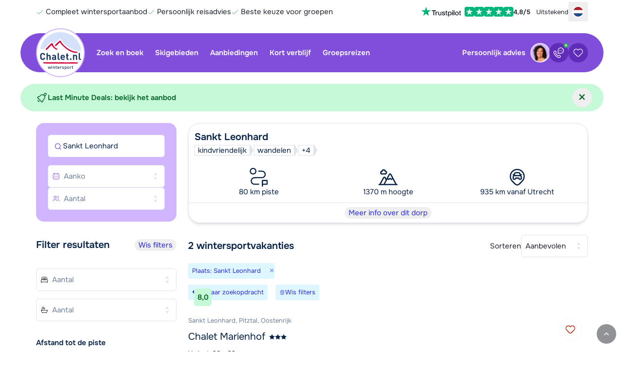

--- FILE ---
content_type: text/html; charset=UTF-8
request_url: https://www.chalet.nl/oostenrijk/pitztal/sankt-leonhard
body_size: 304088
content:
<!DOCTYPE html>
<html lang="nl-NL">
    <head>
            <script>
        window.dataLayer = window.dataLayer || [];
    </script>

        <script>                            window.dataLayer.push({"metadata":{"version_number":"1.3.0","version_date":"2024-05-20"},"page":{"page_type":"list","page_language_code":"nl-NL"},"lists":[{"list_name":"default","list_sort_field":"default","list_sort_order":"ascending","items":[{"item_id":6652,"item_country_code":"O","item_country_name":"Oostenrijk","item_name":"Chalet Marienhof","item_persons_minimum":1,"item_persons_maximum":39,"item_square_meters":300,"item_stars":3,"item_latitude":47.054486,"item_longitude":10.855015,"item_service_type":"LG","item_transport_type":"EV","item_average_review_rating":8,"item_number_of_reviews":2,"item_region_name_localized":"Pitztal","item_city_name_localized":"Sankt Leonhard","item_type_code":"CHA","item_type_name_localized":"Chalet","availability":1,"price":4013.5,"original_price":4013.5,"price_kind":"per_accommodation","currency_code":"EUR"},{"item_id":23152,"item_country_code":"O","item_country_name":"Oostenrijk","item_name":"Chalet-appartement Panorama Appartement met terras\/balkon","item_persons_minimum":1,"item_persons_maximum":6,"item_square_meters":95,"item_stars":3,"item_latitude":46.995401,"item_longitude":10.868885,"item_service_type":"LG","item_transport_type":"EV","item_average_review_rating":0,"item_number_of_reviews":0,"item_region_name_localized":"Pitztal","item_city_name_localized":"Sankt Leonhard","item_type_code":"CHA","item_type_name_localized":"Chalet","availability":1,"price":1956.5,"original_price":1956.5,"price_kind":"per_accommodation","currency_code":"EUR"}]}],"filters":[{"filter_name":"text","filter_type":"text_input","filter_value":"","filter_options":[],"filter_position":1},{"filter_name":"accommodations","filter_type":"text_input","filter_value":[],"filter_options":[],"filter_position":2},{"filter_name":"regions","filter_type":"text_input","filter_value":[],"filter_options":[],"filter_position":3},{"filter_name":"places","filter_type":"text_input","filter_value":["Sankt Leonhard"],"filter_options":[],"filter_position":4},{"filter_name":"countries","filter_type":"text_input","filter_value":[],"filter_options":[],"filter_position":5},{"filter_name":"arrival_dates","filter_type":"multi_select","filter_value":[],"filter_options":[{"value":"2026-01-17","count":null},{"value":"2026-01-24","count":null},{"value":"2026-01-31","count":null},{"value":"2026-02-07","count":null},{"value":"2026-02-14","count":null},{"value":"2026-02-21","count":null},{"value":"2026-02-28","count":null},{"value":"2026-03-07","count":null},{"value":"2026-03-14","count":null},{"value":"2026-03-21","count":null},{"value":"2026-03-28","count":null},{"value":"2026-04-04","count":null},{"value":"2026-04-11","count":null},{"value":"2026-04-18","count":null},{"value":"2026-04-25","count":null},{"value":"2026-12-05","count":null},{"value":"2026-12-12","count":null},{"value":"2026-12-19","count":null},{"value":"2026-12-26","count":null},{"value":"2027-01-02","count":null},{"value":"2027-01-09","count":null},{"value":"2027-01-16","count":null},{"value":"2027-01-23","count":null},{"value":"2027-01-30","count":null},{"value":"2027-02-06","count":null},{"value":"2027-02-13","count":null},{"value":"2027-02-20","count":null},{"value":"2027-02-27","count":null},{"value":"2027-03-06","count":null},{"value":"2027-03-13","count":null},{"value":"2027-03-20","count":null},{"value":"2027-03-27","count":null},{"value":"2027-04-03","count":null},{"value":"2027-04-10","count":null},{"value":"2027-04-17","count":null},{"value":"2027-04-24","count":null}],"filter_position":6},{"filter_name":"number_of_persons","filter_type":"single_select","filter_value":null,"filter_options":[{"value":1,"count":null},{"value":2,"count":null},{"value":3,"count":null},{"value":4,"count":null},{"value":5,"count":null},{"value":6,"count":null},{"value":7,"count":null},{"value":8,"count":null},{"value":9,"count":null},{"value":10,"count":null},{"value":11,"count":null},{"value":12,"count":null},{"value":13,"count":null},{"value":14,"count":null},{"value":15,"count":null},{"value":16,"count":null},{"value":17,"count":null},{"value":18,"count":null},{"value":19,"count":null},{"value":20,"count":null},{"value":21,"count":null},{"value":22,"count":null},{"value":23,"count":null},{"value":24,"count":null},{"value":25,"count":null},{"value":26,"count":null},{"value":27,"count":null},{"value":28,"count":null},{"value":29,"count":null},{"value":30,"count":null},{"value":31,"count":null},{"value":32,"count":null},{"value":33,"count":null},{"value":34,"count":null},{"value":35,"count":null},{"value":36,"count":null},{"value":37,"count":null},{"value":38,"count":null},{"value":39,"count":null},{"value":40,"count":null}],"filter_position":7},{"filter_name":"number_of_bedrooms","filter_type":"single_select","filter_value":null,"filter_options":[{"value":1,"count":null},{"value":2,"count":null},{"value":3,"count":null},{"value":4,"count":null},{"value":5,"count":null},{"value":6,"count":null},{"value":7,"count":null},{"value":8,"count":null},{"value":9,"count":null},{"value":10,"count":null}],"filter_position":8},{"filter_name":"number_of_bathrooms","filter_type":"single_select","filter_value":null,"filter_options":[{"value":1,"count":null},{"value":2,"count":null},{"value":3,"count":null},{"value":4,"count":null},{"value":5,"count":null},{"value":6,"count":null},{"value":7,"count":null},{"value":8,"count":null},{"value":9,"count":null},{"value":10,"count":null}],"filter_position":9},{"filter_name":"distance","filter_type":"single_select","filter_value":null,"filter_options":[{"value":"by-slope","count":0},{"value":"max-250","count":0},{"value":"max-500","count":0},{"value":"max-1000","count":0}],"filter_position":10},{"filter_name":"length","filter_type":"single_select","filter_value":null,"filter_options":[{"value":"max-100","count":2},{"value":"min-100","count":0},{"value":"min-200","count":0},{"value":"min-400","count":0}],"filter_position":11},{"filter_name":"altitude-region","filter_type":"single_select","filter_value":null,"filter_options":[{"value":"min-2000","count":2},{"value":"min-2500","count":2},{"value":"min-3000","count":2}],"filter_position":12},{"filter_name":"facility","filter_type":"multi_select","filter_value":null,"filter_options":[{"value":"catering-included","count":0},{"value":"internet-wifi","count":1},{"value":"swimming-pool","count":0},{"value":"sauna","count":2},{"value":"private-sauna","count":2},{"value":"pets-allowed","count":0},{"value":"fireplace","count":1}],"filter_position":13},{"filter_name":"theme","filter_type":"multi_select","filter_value":null,"filter_options":[{"value":"kids","count":2},{"value":"charming-places","count":0},{"value":"10-for-apres-ski","count":0},{"value":"winter-wellness","count":0}],"filter_position":14},{"filter_name":"distance-utrecht","filter_type":"single_select","filter_value":null,"filter_options":[{"value":"max","count":0},{"value":"max","count":2},{"value":"max","count":2},{"value":"max","count":2},{"value":"max","count":2}],"filter_position":15}]});
                    </script>

        <script>                            window.dataLayer.push({"event":"preload","metadata":{"version_number":"1.3.0","version_date":"2024-05-20"},"page":{"page_type":"list","page_language_code":"nl-NL"},"lists":[{"list_name":"default","list_sort_field":"default","list_sort_order":"ascending","items":[{"item_id":6652,"item_country_code":"O","item_country_name":"Oostenrijk","item_name":"Chalet Marienhof","item_persons_minimum":1,"item_persons_maximum":39,"item_square_meters":300,"item_stars":3,"item_latitude":47.054486,"item_longitude":10.855015,"item_service_type":"LG","item_transport_type":"EV","item_average_review_rating":8,"item_number_of_reviews":2,"item_region_name_localized":"Pitztal","item_city_name_localized":"Sankt Leonhard","item_type_code":"CHA","item_type_name_localized":"Chalet","availability":1,"price":4013.5,"original_price":4013.5,"price_kind":"per_accommodation","currency_code":"EUR"},{"item_id":23152,"item_country_code":"O","item_country_name":"Oostenrijk","item_name":"Chalet-appartement Panorama Appartement met terras\/balkon","item_persons_minimum":1,"item_persons_maximum":6,"item_square_meters":95,"item_stars":3,"item_latitude":46.995401,"item_longitude":10.868885,"item_service_type":"LG","item_transport_type":"EV","item_average_review_rating":0,"item_number_of_reviews":0,"item_region_name_localized":"Pitztal","item_city_name_localized":"Sankt Leonhard","item_type_code":"CHA","item_type_name_localized":"Chalet","availability":1,"price":1956.5,"original_price":1956.5,"price_kind":"per_accommodation","currency_code":"EUR"}]}],"filters":[{"filter_name":"text","filter_type":"text_input","filter_value":"","filter_options":[],"filter_position":1},{"filter_name":"accommodations","filter_type":"text_input","filter_value":[],"filter_options":[],"filter_position":2},{"filter_name":"regions","filter_type":"text_input","filter_value":[],"filter_options":[],"filter_position":3},{"filter_name":"places","filter_type":"text_input","filter_value":["Sankt Leonhard"],"filter_options":[],"filter_position":4},{"filter_name":"countries","filter_type":"text_input","filter_value":[],"filter_options":[],"filter_position":5},{"filter_name":"arrival_dates","filter_type":"multi_select","filter_value":[],"filter_options":[{"value":"2026-01-17","count":null},{"value":"2026-01-24","count":null},{"value":"2026-01-31","count":null},{"value":"2026-02-07","count":null},{"value":"2026-02-14","count":null},{"value":"2026-02-21","count":null},{"value":"2026-02-28","count":null},{"value":"2026-03-07","count":null},{"value":"2026-03-14","count":null},{"value":"2026-03-21","count":null},{"value":"2026-03-28","count":null},{"value":"2026-04-04","count":null},{"value":"2026-04-11","count":null},{"value":"2026-04-18","count":null},{"value":"2026-04-25","count":null},{"value":"2026-12-05","count":null},{"value":"2026-12-12","count":null},{"value":"2026-12-19","count":null},{"value":"2026-12-26","count":null},{"value":"2027-01-02","count":null},{"value":"2027-01-09","count":null},{"value":"2027-01-16","count":null},{"value":"2027-01-23","count":null},{"value":"2027-01-30","count":null},{"value":"2027-02-06","count":null},{"value":"2027-02-13","count":null},{"value":"2027-02-20","count":null},{"value":"2027-02-27","count":null},{"value":"2027-03-06","count":null},{"value":"2027-03-13","count":null},{"value":"2027-03-20","count":null},{"value":"2027-03-27","count":null},{"value":"2027-04-03","count":null},{"value":"2027-04-10","count":null},{"value":"2027-04-17","count":null},{"value":"2027-04-24","count":null}],"filter_position":6},{"filter_name":"number_of_persons","filter_type":"single_select","filter_value":null,"filter_options":[{"value":1,"count":null},{"value":2,"count":null},{"value":3,"count":null},{"value":4,"count":null},{"value":5,"count":null},{"value":6,"count":null},{"value":7,"count":null},{"value":8,"count":null},{"value":9,"count":null},{"value":10,"count":null},{"value":11,"count":null},{"value":12,"count":null},{"value":13,"count":null},{"value":14,"count":null},{"value":15,"count":null},{"value":16,"count":null},{"value":17,"count":null},{"value":18,"count":null},{"value":19,"count":null},{"value":20,"count":null},{"value":21,"count":null},{"value":22,"count":null},{"value":23,"count":null},{"value":24,"count":null},{"value":25,"count":null},{"value":26,"count":null},{"value":27,"count":null},{"value":28,"count":null},{"value":29,"count":null},{"value":30,"count":null},{"value":31,"count":null},{"value":32,"count":null},{"value":33,"count":null},{"value":34,"count":null},{"value":35,"count":null},{"value":36,"count":null},{"value":37,"count":null},{"value":38,"count":null},{"value":39,"count":null},{"value":40,"count":null}],"filter_position":7},{"filter_name":"number_of_bedrooms","filter_type":"single_select","filter_value":null,"filter_options":[{"value":1,"count":null},{"value":2,"count":null},{"value":3,"count":null},{"value":4,"count":null},{"value":5,"count":null},{"value":6,"count":null},{"value":7,"count":null},{"value":8,"count":null},{"value":9,"count":null},{"value":10,"count":null}],"filter_position":8},{"filter_name":"number_of_bathrooms","filter_type":"single_select","filter_value":null,"filter_options":[{"value":1,"count":null},{"value":2,"count":null},{"value":3,"count":null},{"value":4,"count":null},{"value":5,"count":null},{"value":6,"count":null},{"value":7,"count":null},{"value":8,"count":null},{"value":9,"count":null},{"value":10,"count":null}],"filter_position":9},{"filter_name":"distance","filter_type":"single_select","filter_value":null,"filter_options":[{"value":"by-slope","count":0},{"value":"max-250","count":0},{"value":"max-500","count":0},{"value":"max-1000","count":0}],"filter_position":10},{"filter_name":"length","filter_type":"single_select","filter_value":null,"filter_options":[{"value":"max-100","count":2},{"value":"min-100","count":0},{"value":"min-200","count":0},{"value":"min-400","count":0}],"filter_position":11},{"filter_name":"altitude-region","filter_type":"single_select","filter_value":null,"filter_options":[{"value":"min-2000","count":2},{"value":"min-2500","count":2},{"value":"min-3000","count":2}],"filter_position":12},{"filter_name":"facility","filter_type":"multi_select","filter_value":null,"filter_options":[{"value":"catering-included","count":0},{"value":"internet-wifi","count":1},{"value":"swimming-pool","count":0},{"value":"sauna","count":2},{"value":"private-sauna","count":2},{"value":"pets-allowed","count":0},{"value":"fireplace","count":1}],"filter_position":13},{"filter_name":"theme","filter_type":"multi_select","filter_value":null,"filter_options":[{"value":"kids","count":2},{"value":"charming-places","count":0},{"value":"10-for-apres-ski","count":0},{"value":"winter-wellness","count":0}],"filter_position":14},{"filter_name":"distance-utrecht","filter_type":"single_select","filter_value":null,"filter_options":[{"value":"max","count":0},{"value":"max","count":2},{"value":"max","count":2},{"value":"max","count":2},{"value":"max","count":2}],"filter_position":15}]});
                    </script>

                    <!-- Google Tag Manager -->
        <script>(function(w,d,s,l,i){w[l]=w[l]||[];w[l].push({'gtm.start':
                    new Date().getTime(),event:'gtm.js'});var f=d.getElementsByTagName(s)[0],
                j=d.createElement(s),dl=l!='dataLayer'?'&l='+l:'';j.async=true;j.src=
                'https://www.googletagmanager.com/gtm.js?id='+i+dl;f.parentNode.insertBefore(j,f);
            })(window,document,'script','dataLayer','GTM-5CPQNN');</script>
        <!-- End Google Tag Manager -->
    
        <script>                            window.dataLayer.push({"event":"initial_page_view","metadata":{"version_number":"1.3.0","version_date":"2024-05-20"},"page":{"page_type":"list","page_language_code":"nl-NL"},"lists":[{"list_name":"default","list_sort_field":"default","list_sort_order":"ascending","items":[{"item_id":6652,"item_country_code":"O","item_country_name":"Oostenrijk","item_name":"Chalet Marienhof","item_persons_minimum":1,"item_persons_maximum":39,"item_square_meters":300,"item_stars":3,"item_latitude":47.054486,"item_longitude":10.855015,"item_service_type":"LG","item_transport_type":"EV","item_average_review_rating":8,"item_number_of_reviews":2,"item_region_name_localized":"Pitztal","item_city_name_localized":"Sankt Leonhard","item_type_code":"CHA","item_type_name_localized":"Chalet","availability":1,"price":4013.5,"original_price":4013.5,"price_kind":"per_accommodation","currency_code":"EUR"},{"item_id":23152,"item_country_code":"O","item_country_name":"Oostenrijk","item_name":"Chalet-appartement Panorama Appartement met terras\/balkon","item_persons_minimum":1,"item_persons_maximum":6,"item_square_meters":95,"item_stars":3,"item_latitude":46.995401,"item_longitude":10.868885,"item_service_type":"LG","item_transport_type":"EV","item_average_review_rating":0,"item_number_of_reviews":0,"item_region_name_localized":"Pitztal","item_city_name_localized":"Sankt Leonhard","item_type_code":"CHA","item_type_name_localized":"Chalet","availability":1,"price":1956.5,"original_price":1956.5,"price_kind":"per_accommodation","currency_code":"EUR"}]}],"filters":[{"filter_name":"text","filter_type":"text_input","filter_value":"","filter_options":[],"filter_position":1},{"filter_name":"accommodations","filter_type":"text_input","filter_value":[],"filter_options":[],"filter_position":2},{"filter_name":"regions","filter_type":"text_input","filter_value":[],"filter_options":[],"filter_position":3},{"filter_name":"places","filter_type":"text_input","filter_value":["Sankt Leonhard"],"filter_options":[],"filter_position":4},{"filter_name":"countries","filter_type":"text_input","filter_value":[],"filter_options":[],"filter_position":5},{"filter_name":"arrival_dates","filter_type":"multi_select","filter_value":[],"filter_options":[{"value":"2026-01-17","count":null},{"value":"2026-01-24","count":null},{"value":"2026-01-31","count":null},{"value":"2026-02-07","count":null},{"value":"2026-02-14","count":null},{"value":"2026-02-21","count":null},{"value":"2026-02-28","count":null},{"value":"2026-03-07","count":null},{"value":"2026-03-14","count":null},{"value":"2026-03-21","count":null},{"value":"2026-03-28","count":null},{"value":"2026-04-04","count":null},{"value":"2026-04-11","count":null},{"value":"2026-04-18","count":null},{"value":"2026-04-25","count":null},{"value":"2026-12-05","count":null},{"value":"2026-12-12","count":null},{"value":"2026-12-19","count":null},{"value":"2026-12-26","count":null},{"value":"2027-01-02","count":null},{"value":"2027-01-09","count":null},{"value":"2027-01-16","count":null},{"value":"2027-01-23","count":null},{"value":"2027-01-30","count":null},{"value":"2027-02-06","count":null},{"value":"2027-02-13","count":null},{"value":"2027-02-20","count":null},{"value":"2027-02-27","count":null},{"value":"2027-03-06","count":null},{"value":"2027-03-13","count":null},{"value":"2027-03-20","count":null},{"value":"2027-03-27","count":null},{"value":"2027-04-03","count":null},{"value":"2027-04-10","count":null},{"value":"2027-04-17","count":null},{"value":"2027-04-24","count":null}],"filter_position":6},{"filter_name":"number_of_persons","filter_type":"single_select","filter_value":null,"filter_options":[{"value":1,"count":null},{"value":2,"count":null},{"value":3,"count":null},{"value":4,"count":null},{"value":5,"count":null},{"value":6,"count":null},{"value":7,"count":null},{"value":8,"count":null},{"value":9,"count":null},{"value":10,"count":null},{"value":11,"count":null},{"value":12,"count":null},{"value":13,"count":null},{"value":14,"count":null},{"value":15,"count":null},{"value":16,"count":null},{"value":17,"count":null},{"value":18,"count":null},{"value":19,"count":null},{"value":20,"count":null},{"value":21,"count":null},{"value":22,"count":null},{"value":23,"count":null},{"value":24,"count":null},{"value":25,"count":null},{"value":26,"count":null},{"value":27,"count":null},{"value":28,"count":null},{"value":29,"count":null},{"value":30,"count":null},{"value":31,"count":null},{"value":32,"count":null},{"value":33,"count":null},{"value":34,"count":null},{"value":35,"count":null},{"value":36,"count":null},{"value":37,"count":null},{"value":38,"count":null},{"value":39,"count":null},{"value":40,"count":null}],"filter_position":7},{"filter_name":"number_of_bedrooms","filter_type":"single_select","filter_value":null,"filter_options":[{"value":1,"count":null},{"value":2,"count":null},{"value":3,"count":null},{"value":4,"count":null},{"value":5,"count":null},{"value":6,"count":null},{"value":7,"count":null},{"value":8,"count":null},{"value":9,"count":null},{"value":10,"count":null}],"filter_position":8},{"filter_name":"number_of_bathrooms","filter_type":"single_select","filter_value":null,"filter_options":[{"value":1,"count":null},{"value":2,"count":null},{"value":3,"count":null},{"value":4,"count":null},{"value":5,"count":null},{"value":6,"count":null},{"value":7,"count":null},{"value":8,"count":null},{"value":9,"count":null},{"value":10,"count":null}],"filter_position":9},{"filter_name":"distance","filter_type":"single_select","filter_value":null,"filter_options":[{"value":"by-slope","count":0},{"value":"max-250","count":0},{"value":"max-500","count":0},{"value":"max-1000","count":0}],"filter_position":10},{"filter_name":"length","filter_type":"single_select","filter_value":null,"filter_options":[{"value":"max-100","count":2},{"value":"min-100","count":0},{"value":"min-200","count":0},{"value":"min-400","count":0}],"filter_position":11},{"filter_name":"altitude-region","filter_type":"single_select","filter_value":null,"filter_options":[{"value":"min-2000","count":2},{"value":"min-2500","count":2},{"value":"min-3000","count":2}],"filter_position":12},{"filter_name":"facility","filter_type":"multi_select","filter_value":null,"filter_options":[{"value":"catering-included","count":0},{"value":"internet-wifi","count":1},{"value":"swimming-pool","count":0},{"value":"sauna","count":2},{"value":"private-sauna","count":2},{"value":"pets-allowed","count":0},{"value":"fireplace","count":1}],"filter_position":13},{"filter_name":"theme","filter_type":"multi_select","filter_value":null,"filter_options":[{"value":"kids","count":2},{"value":"charming-places","count":0},{"value":"10-for-apres-ski","count":0},{"value":"winter-wellness","count":0}],"filter_position":14},{"filter_name":"distance-utrecht","filter_type":"single_select","filter_value":null,"filter_options":[{"value":"max","count":0},{"value":"max","count":2},{"value":"max","count":2},{"value":"max","count":2},{"value":"max","count":2}],"filter_position":15}]});
                                                window.dataLayer.push({"event":"productImpressions","ecommerce":{"currencyCode":"EUR","impressions":[{"name":"Chalet Marienhof","id":"o6652","price":"4013.5","brand":"Chalet","category":"Oostenrijk","variant":"Sankt Leonhard","list":"Zoek en boek","position":1},{"name":"Chalet-appartement Panorama Appartement met terras\/balkon","id":"o23152","price":"1956.5","brand":"Chalet","category":"Oostenrijk","variant":"Sankt Leonhard","list":"Zoek en boek","position":2}]}});
                                                window.dataLayer.push({"event":"view_item_list","items":[{"name":"Chalet Marienhof","id":6652,"price":4013.5,"currency":"EUR","accommodationType":"chalet","country":"Oostenrijk","region":"Pitztal","persons":30,"bedrooms":16,"bathrooms":9,"size":300,"item_list_name":"search_nl","item_list_id":"search_nl_1","index":1},{"name":"Chalet-appartement Panorama Appartement met terras\/balkon","id":23152,"price":1956.5,"currency":"EUR","accommodationType":"chalet-apartment","country":"Oostenrijk","region":"Pitztal","persons":3,"bedrooms":2,"bathrooms":2,"size":95,"item_list_name":"search_nl","item_list_id":"search_nl_2","index":2}]});
                    </script>



        <meta charset="utf-8" />
        <meta name="viewport" content="width=device-width, initial-scale=1.0, user-scalable=no" />
        <meta name="apple-mobile-web-app-title" content="Chalet.nl" />

        
        
    <meta name="description" content="Boek je wintersport naar Sankt Leonhard met Chalet.nl ✓ 2 chalets en appartementen ✓ Skidorp op een hoogte van 1370 meter" />

    <meta property="og:title" content="Wintersport Sankt Leonhard - Chalets &amp; appartementen" />

<meta property="og:type" content="website" />
    <meta property="og:url" content="https://www.chalet.nl/oostenrijk/pitztal/sankt-leonhard" />

<meta property="og:site_name" content="Chalet.nl" />

    <meta property="fb:page_id" content="chalet.nl" />
<meta property="fb:admins" content="100002331327337" />

<meta property="og:image" content="https://www.chalet.nl/bundles/app/img/logos/chalet-wide-C.jpg" />
<meta property="og:description" content="Boek je wintersport naar Sankt Leonhard met Chalet.nl ✓ 2 chalets en appartementen ✓ Skidorp op een hoogte van 1370 meter" />

<meta name="ahrefs-site-verification" content="48090fd2c51ea602cc8218c3ba042b2a571ad3c84275bcee76cb7a600352785c" />

    <link href="https://plus.google.com/+ChaletNlWintersport" rel="publisher" />

    <link rel="canonical" href="https://www.chalet.nl/oostenrijk/pitztal/sankt-leonhard" />

    
            <link href="https://www.chalet.nl/oostenrijk/pitztal/sankt-leonhard" hreflang="nl-NL" rel="alternate" />

                
            <link href="https://www.chalet.be/oostenrijk/pitztal/sankt-leonhard" hreflang="nl-BE" rel="alternate" />

                
            <link href="https://www.chaletonline.de/oesterreich/pitztal/st-leonhard" hreflang="de-DE" rel="alternate" />

                
            <link href="https://www.chaletonline.com/austria/pitztal/sankt-leonhard" hreflang="en-GB" rel="alternate" />

                            <link href="https://www.chaletonline.com/austria/pitztal/sankt-leonhard" hreflang="x-default" rel="alternate" />
        
    



        <title>Wintersport Sankt Leonhard - Chalets &amp; appartementen</title>

                                <link rel="preload" href="/bundles/app/fonts/onest-v6-latin-regular.woff2" as="font" type="font/woff2" fetchpriority="high" crossorigin>
            <link rel="preload" href="/bundles/app/fonts/onest-v6-latin-600.woff2" as="font" type="font/woff2" fetchpriority="high" crossorigin>
        
            
                <link rel="stylesheet" href="/build/chalet/app.32f44f35.css">

            
                            <link rel="stylesheet" href="/build/chalet/cookie-consent.1cc545b9.css">
            
            <link rel="stylesheet" href="/build/server-side-rendering/server-side-rendering.css">
        
            
    
        <script src="/build/chalet/early.7b31d973.js"></script>

        <script type="text/javascript">
            Chalet.import({"app":{"user":{"id":79256712,"user_id":"2566bd628747k0beq8s2b6v6r04ulr","favorites":[],"viewed":[],"searches":[],"created_at":"2026-01-15T09:38:01+01:00","updated_at":"2026-01-15T09:38:01+01:00"},"cms_user":false,"locale":"nl","env":"prod","season":1,"website":"C","controller":{"short":"search::geoaction","full":"AppBundle\\Controller\\SearchController::geoAction"},"route":{"name":"geo","params":{"regionSlug":"pitztal","placeSlug":"sankt-leonhard","countrySlug":"oostenrijk"}},"trans":{"partial.search.form.input.select-supplier":"Leverancier","partial.search.form.input.select-supplier-failed":"Leverancier niet gevonden"},"assets":{"build\/spritesheet.js":"\/build\/chalet\/spritesheet.c923a4f1.js","build\/spritesheet.svg":"\/build\/chalet\/images\/spritesheet.11bfa15e018856b7a487.svg","build\/early.js":"\/build\/chalet\/early.7b31d973.js","build\/app.css":"\/build\/chalet\/app.32f44f35.css","build\/app.js":"\/build\/chalet\/app.dd655852.js","build\/app-cms-user.js":"\/build\/chalet\/app-cms-user.1ce3bb02.js","build\/app-cms-user.css":"\/build\/chalet\/app-cms-user.7e9ae0db.css","build\/show-type.css":"\/build\/chalet\/show-type.28acf559.css","build\/show-type.js":"\/build\/chalet\/show-type.99713417.js","build\/search.js":"\/build\/chalet\/search.b5ee1412.js","build\/flexible-bookings-banner.js":"\/build\/chalet\/flexible-bookings-banner.9ae4a6f0.js","build\/cookie-consent.css":"\/build\/chalet\/cookie-consent.1cc545b9.css","build\/cookie-consent.js":"\/build\/chalet\/cookie-consent.0af4e649.js","build\/automated-translations.js":"\/build\/chalet\/automated-translations.191bc297.js","build\/fancybox.css":"\/build\/chalet\/fancybox.50551041.css","build\/fancybox.js":"\/build\/chalet\/fancybox.71225b4c.js","build\/581.0c5901f7.js":"\/build\/chalet\/581.0c5901f7.js","build\/373.ef06ad54.js":"\/build\/chalet\/373.ef06ad54.js","build\/674.795662c2.js":"\/build\/chalet\/674.795662c2.js","build\/793.d02411e7.js":"\/build\/chalet\/793.d02411e7.js","build\/906.beeadc26.js":"\/build\/chalet\/906.beeadc26.js","build\/595.c767ad8c.js":"\/build\/chalet\/595.c767ad8c.js","build\/791.6228f1e0.js":"\/build\/chalet\/791.6228f1e0.js","build\/532.8877ec0f.js":"\/build\/chalet\/532.8877ec0f.js","build\/24.6fc859d8.js":"\/build\/chalet\/24.6fc859d8.js","build\/643.842c6421.js":"\/build\/chalet\/643.842c6421.js","build\/645.59e41d64.js":"\/build\/chalet\/645.59e41d64.js","build\/950.a9666c67.js":"\/build\/chalet\/950.a9666c67.js","build\/313.76d1c384.js":"\/build\/chalet\/313.76d1c384.js","build\/185.c0bae0e4.js":"\/build\/chalet\/185.c0bae0e4.js","build\/images\/header-home-chalet-1344.webp":"\/build\/chalet\/images\/header-home-chalet-1344.28a42468.webp","build\/images\/seo-info@2x.webp":"\/build\/chalet\/images\/seo-info@2x.5d20b41a.webp","build\/images\/header-sub-1-chalet.webp":"\/build\/chalet\/images\/header-sub-1-chalet.c40ee20a.webp","build\/images\/header-sub-1-chalet-mobile.webp":"\/build\/chalet\/images\/header-sub-1-chalet-mobile.39f7983e.webp","build\/images\/seo-info.webp":"\/build\/chalet\/images\/seo-info.60107376.webp","build\/fonts\/onest-v6-latin-600.woff2":"\/build\/chalet\/fonts\/onest-v6-latin-600.6e29a1ea.woff2","build\/fonts\/onest-v6-latin-regular.woff2":"\/build\/chalet\/fonts\/onest-v6-latin-regular.8a56fa22.woff2","build\/images\/loading-chalet.gif":"\/build\/chalet\/images\/loading-chalet.4737b2fd.gif","build\/images\/information_icon_with_padding.png":"\/build\/chalet\/images\/information_icon_with_padding.1c97d472.png","build\/images\/copy.png":"\/build\/chalet\/images\/copy.21acd93e.png","build\/early.7b31d973.js.map":"\/build\/chalet\/early.7b31d973.js.map","build\/app.32f44f35.css.map":"\/build\/chalet\/app.32f44f35.css.map","build\/app.dd655852.js.map":"\/build\/chalet\/app.dd655852.js.map","build\/app-cms-user.7e9ae0db.css.map":"\/build\/chalet\/app-cms-user.7e9ae0db.css.map","build\/show-type.28acf559.css.map":"\/build\/chalet\/show-type.28acf559.css.map","build\/show-type.99713417.js.map":"\/build\/chalet\/show-type.99713417.js.map","build\/search.b5ee1412.js.map":"\/build\/chalet\/search.b5ee1412.js.map","build\/flexible-bookings-banner.9ae4a6f0.js.map":"\/build\/chalet\/flexible-bookings-banner.9ae4a6f0.js.map","build\/cookie-consent.1cc545b9.css.map":"\/build\/chalet\/cookie-consent.1cc545b9.css.map","build\/cookie-consent.0af4e649.js.map":"\/build\/chalet\/cookie-consent.0af4e649.js.map","build\/automated-translations.191bc297.js.map":"\/build\/chalet\/automated-translations.191bc297.js.map","build\/fancybox.50551041.css.map":"\/build\/chalet\/fancybox.50551041.css.map","build\/fancybox.71225b4c.js.map":"\/build\/chalet\/fancybox.71225b4c.js.map","build\/581.0c5901f7.js.map":"\/build\/chalet\/581.0c5901f7.js.map","build\/373.ef06ad54.js.map":"\/build\/chalet\/373.ef06ad54.js.map","build\/674.795662c2.js.map":"\/build\/chalet\/674.795662c2.js.map","build\/793.d02411e7.js.map":"\/build\/chalet\/793.d02411e7.js.map","build\/906.beeadc26.js.map":"\/build\/chalet\/906.beeadc26.js.map","build\/595.c767ad8c.js.map":"\/build\/chalet\/595.c767ad8c.js.map","build\/791.6228f1e0.js.map":"\/build\/chalet\/791.6228f1e0.js.map","build\/532.8877ec0f.js.map":"\/build\/chalet\/532.8877ec0f.js.map","build\/24.6fc859d8.js.map":"\/build\/chalet\/24.6fc859d8.js.map","build\/643.842c6421.js.map":"\/build\/chalet\/643.842c6421.js.map","build\/645.59e41d64.js.map":"\/build\/chalet\/645.59e41d64.js.map","build\/950.a9666c67.js.map":"\/build\/chalet\/950.a9666c67.js.map","build\/313.76d1c384.js.map":"\/build\/chalet\/313.76d1c384.js.map","build\/185.c0bae0e4.js.map":"\/build\/chalet\/185.c0bae0e4.js.map"},"google_maps_api_key":"AIzaSyDyGXzKNfhdoDcyOSghak735G2yet85EyE","load_google_maps":true,"filters":{"normal":false,"custom":{"countries":false,"regions":false,"places":[71],"accommodations":false},"form":{"freesearch":"","weekend":false,"weekends":false,"duration":false,"persons":0,"allPlacesToSleepOutsideLivingRoom":false,"bedrooms":false,"bathrooms":false,"suppliers":false,"sort":false,"offerPage":false,"flex":false}},"search_route":"search_nl"}});
        </script>

                            
        <script>
    window.SENTRY_DSN = 'https://7f6f3a65908a475392e5ff7c1d953ad1@sentry.io/5192387';
    window.SENTRY_ENVIRONMENT = 'prod';
    window.APP_RELEASE = '59e77af95';
</script>

        <link rel="icon" type="image/svg+xml" href="/bundles/app/favicons/favicon.svg" />
        <link rel="icon" type="image/png" href="/bundles/app/favicons/favicon-96x96.png" sizes="96x96" />
        <link rel="shortcut icon" href="/bundles/app/favicons/favicon.ico" />
        <link rel="apple-touch-icon" sizes="180x180" href="/bundles/app/favicons/apple-touch-icon.png" />
        <link rel="manifest" href="/bundles/app/favicons/site.webmanifest" />
        <meta name="theme-color" content="#814ddb">
    </head>

        
        
    <body id="page-body" class="preload landing-page" data-controller="dialog">

                                    <!-- Google Tag Manager (noscript) -->
            <noscript><iframe src="https://www.googletagmanager.com/ns.html?id=GTM-5CPQNN"
                              height="0" width="0" style="display:none;visibility:hidden"></iframe></noscript>
            <!-- End Google Tag Manager (noscript) -->
        

            
    <script>
        window.context_8d10886cd3 = {"translations":{"title":"Cookie-toestemming","introduction":"Hoewel apfelstrudel en kaiserschmarrn natuurlijk v\u00e9\u00e9l lekkerder zijn, serveren we vandaag alleen cookies. Maar dan wel cookies die jouw ervaring op Chalet.nl optimaliseren. Dat is bijna net zo lekker! Wil je onze cookies accepteren of weigeren?","explanationTitle":"Waarom gebruiken we cookies?","explanation":"Wij gebruiken cookies (en daarmee vergelijkbare technieken) om onze website persoonlijker en beter te maken. Denk hierbij aan:","cookieTypes":["<b>Functionele cookies<\/b> om de website goed te laten functioneren.","<b>Analytische cookies<\/b> om door middel van geanonimiseerde gegevens te begrijpen hoe bezoekers onze website gebruiken.","<b>Marketingcookies<\/b> om gebruikersgedrag in kaart te brengen en zo ons aanbod zo goed mogelijk af te stemmen op de wensen van onze gebruikers."],"privacyPolicy":"Lees ons <a href=\"\/privacy-statement\">privacy-statement<\/a> voor meer informatie.","acceptLabel":"Accepteren","rejectLabel":"Weigeren"}};
    </script>
<div
    class="tw-contents"
    data-component="CookieConsentModal"
    data-context-id="8d10886cd3"
    data-ssr-cache-id="CookieConsentModal_4a8b05cb_2026-01-14-14:40:02"
>
<!--[--><!--[--><div data-e2e="CookieConsentModal" data-modal="true" class="tw-fixed tw-inset-0   tw-grid tw-items-end sm:tw-place-items-center tw-z-[9999999999] tw-isolate  " role="presentation" tabindex="-1"><!--[!--><div class="tw-flex tw-flex-col tw-overflow-hidden tw-text-new-main tw-w-full tw-max-h-[92%] tw-rounded-t-3xl sm:tw-rounded-3xl sm:tw-max-w-2xl !tw-opacity-0 tw-bg-white" role="dialog" aria-modal="true" aria-labelledby="modal-title"><div class="tw-flex tw-items-center tw-gap-2 tw-py-2 tw-pl-3 lap:tw-pl-6 tw-pr-2 tw-border-b tw-border-gray-300 tw-justify-end"><!--[--><!----><h2 id="modal-title" class="tw-m-0 tw-p-0 tw-mr-auto tw-flex-1 tw-leading-relaxed tw-text-pretty tw-text-lg tw-font-semibold"><!---->Cookie-toestemming<!----><!----></h2><!----><!--]--> <!--[!--><!--]--> <!--[!--><!--]--></div> <div class="tw-p-3 lap:tw-p-6 tw-overflow-y-auto tw-overscroll-contain "><p class="tw-mt-0">Hoewel apfelstrudel en kaiserschmarrn natuurlijk véél lekkerder zijn, serveren we vandaag alleen cookies. Maar dan wel cookies die jouw ervaring op Chalet.nl optimaliseren. Dat is bijna net zo lekker! Wil je onze cookies accepteren of weigeren?</p> <h2>Waarom gebruiken we cookies?</h2> <p>Wij gebruiken cookies (en daarmee vergelijkbare technieken) om onze website persoonlijker en beter te maken. Denk hierbij aan:</p> <ul class="tw-leading-normal"><!--[--><li><!----><b>Functionele cookies</b> om de website goed te laten functioneren.<!----></li><li><!----><b>Analytische cookies</b> om door middel van geanonimiseerde gegevens te begrijpen hoe bezoekers onze website gebruiken.<!----></li><li><!----><b>Marketingcookies</b> om gebruikersgedrag in kaart te brengen en zo ons aanbod zo goed mogelijk af te stemmen op de wensen van onze gebruikers.<!----></li><!--]--></ul> <p><!---->Lees ons <a href="/privacy-statement">privacy-statement</a> voor meer informatie.<!----></p><!----></div> <!--[--><div class="tw-bottom-0 tw-p-3 lap:tw-p-6 tw-w-full tw-shadow-line"><div class="tw-flex tw-items-center tw-justify-end tw-gap-3 lap:tw-gap-6 tw-flex-col sm:tw-flex-row"><!--[--><!----><button data-role="cookie-consent-reject" type="button" class="button  button--secondary tw-w-full sm:tw-w-auto"><!--[!--><!--]--> <!--[!--><!--]--> <!---->Weigeren<!----> <!--[!--><!--]--><!----></button><!----><!--]--><!----> <!--[--><!----><button data-role="cookie-consent-accept" type="button" class="button  button--primary tw-w-full sm:tw-w-auto"><!--[!--><!--]--> <!--[!--><!--]--> <!---->Accepteren<!----> <!--[!--><!--]--><!----></button><!----><!--]--><!----></div><!----></div><!--]--><!----></div><!--]--> <div class="tw-fixed tw-inset-0 tw-bg-black/70 -tw-z-10"></div></div><!--]--><!--]-->

</div>

    <script>
        try{!function(){var t="undefined"!=typeof window?window:"undefined"!=typeof global?global:"undefined"!=typeof globalThis?globalThis:"undefined"!=typeof self?self:{},e=(new t.Error).stack;e&&(t._sentryDebugIds=t._sentryDebugIds||{},t._sentryDebugIds[e]="4ef53195-8c23-4231-82be-40528c3de611",t._sentryDebugIdIdentifier="sentry-dbid-4ef53195-8c23-4231-82be-40528c3de611")}()}catch(t){}!function(){try{("undefined"!=typeof window?window:"undefined"!=typeof global?global:"undefined"!=typeof globalThis?globalThis:"undefined"!=typeof self?self:{}).SENTRY_RELEASE={id:"59e77af95"}}catch(t){}}(),function(){"use strict";"undefined"!=typeof window&&((window.__svelte??={}).v??=new Set).add("5");const t="[",e="[!",n="]",r={},o=Symbol(),i=Symbol("filename");Symbol("hmr");var s=!1,l=Array.isArray,a=Array.prototype.indexOf,u=Array.from,c=Object.keys,d=Object.defineProperty,f=Object.getOwnPropertyDescriptor,h=Object.getOwnPropertyDescriptors,v=Object.prototype,p=Array.prototype,w=Object.getPrototypeOf,g=Object.isExtensible;function m(t){return"function"==typeof t}const y=()=>{};function _(t){return t()}function k(t){for(var e=0;e<t.length;e++)t[e]()}const b=32,x=64,$=128,M=256,C=512,j=1024,S=2048,E=4096,L=8192,A=16384,B=65536,N=1<<20,P=1<<21,T=Symbol("$state"),H=Symbol("legacy props"),O=Symbol("");function V(t){console.warn("https://svelte.dev/e/hydration_mismatch")}function Z(t){console.warn("https://svelte.dev/e/state_proxy_equality_mismatch")}let I,R=!1;function z(t){R=t}function D(t){if(null===t)throw V(),r;return I=t}function q(){return D(st(I))}function U(t){if(R){if(null!==st(I))throw V(),r;I=t}}function W(t=1){if(R){for(var e=t,n=I;e--;)n=st(n);I=n}}function F(){for(var r=0,o=I;;){if(8===o.nodeType){var i=o.data;if(i===n){if(0===r)return o;r-=1}else i!==t&&i!==e||(r+=1)}var s=st(o);o.remove(),o=s}}let Y=!1;function K(t){if("object"!=typeof t||null===t||T in t)return t;const e=w(t);if(e!==v&&e!==p)return t;var n=new Map,r=l(t),i=Te(0),s=null,a=Qt,u=t=>{var e=Qt;te(a);var n=t();return te(e),n};return r&&n.set("length",Te(t.length,s)),new Proxy(t,{defineProperty(t,e,r){"value"in r&&!1!==r.configurable&&!1!==r.enumerable&&!1!==r.writable||function(){throw new Error("https://svelte.dev/e/state_descriptors_fixed")}();var o=n.get(e);return void 0===o?(o=u(()=>Te(r.value,s)),n.set(e,o)):Oe(o,u(()=>K(r.value))),!0},deleteProperty(t,e){var l=n.get(e);if(void 0===l)e in t&&(n.set(e,u(()=>Te(o,s))),G(i));else{if(r&&"string"==typeof e){var a=n.get("length"),c=Number(e);Number.isInteger(c)&&c<a.v&&Oe(a,c)}Oe(l,o),G(i)}return!0},get(e,r,i){if(r===T)return t;var l=n.get(r),a=r in e;if(void 0!==l||a&&!f(e,r)?.writable||(l=u(()=>Te(K(a?e[r]:o),s)),n.set(r,l)),void 0!==l){var c=je(l);return c===o?void 0:c}return Reflect.get(e,r,i)},getOwnPropertyDescriptor(t,e){var r=Reflect.getOwnPropertyDescriptor(t,e);if(r&&"value"in r){var i=n.get(e);i&&(r.value=je(i))}else if(void 0===r){var s=n.get(e),l=s?.v;if(void 0!==s&&l!==o)return{enumerable:!0,configurable:!0,value:l,writable:!0}}return r},has(t,e){if(e===T)return!0;var r=n.get(e),i=void 0!==r&&r.v!==o||Reflect.has(t,e);if((void 0!==r||null!==ee&&(!i||f(t,e)?.writable))&&(void 0===r&&(r=u(()=>Te(i?K(t[e]):o,s)),n.set(e,r)),je(r)===o))return!1;return i},set(t,e,l,a){var c=n.get(e),d=e in t;if(r&&"length"===e)for(var h=l;h<c.v;h+=1){var v=n.get(h+"");void 0!==v?Oe(v,o):h in t&&(v=u(()=>Te(o,s)),n.set(h+"",v))}void 0===c?d&&!f(t,e)?.writable||(Oe(c=u(()=>Te(void 0,s)),u(()=>K(l))),n.set(e,c)):(d=c.v!==o,Oe(c,u(()=>K(l))));var p=Reflect.getOwnPropertyDescriptor(t,e);if(p?.set&&p.set.call(a,l),!d){if(r&&"string"==typeof e){var w=n.get("length"),g=Number(e);Number.isInteger(g)&&g>=w.v&&Oe(w,g+1)}G(i)}return!0},ownKeys(t){je(i);var e=Reflect.ownKeys(t).filter(t=>{var e=n.get(t);return void 0===e||e.v!==o});for(var[r,s]of n)s.v===o||r in t||e.push(r);return e},setPrototypeOf(){!function(){throw new Error("https://svelte.dev/e/state_prototype_fixed")}()}})}function G(t,e=1){Oe(t,t.v+e)}function J(t){try{if(null!==t&&"object"==typeof t&&T in t)return t[T]}catch{}return t}function Q(t,e,n=!0){try{t===e!=(J(t)===J(e))&&Z()}catch{}return t===e===n}var X,tt,et,nt;function rt(){if(void 0===X){X=window,document,tt=/Firefox/.test(navigator.userAgent);var t=Element.prototype,e=Node.prototype,n=Text.prototype;et=f(e,"firstChild").get,nt=f(e,"nextSibling").get,g(t)&&(t.__click=void 0,t.__className=void 0,t.__attributes=null,t.__style=void 0,t.__e=void 0),g(n)&&(n.__t=void 0)}}function ot(t=""){return document.createTextNode(t)}function it(t){return et.call(t)}function st(t){return nt.call(t)}function lt(t,e){if(!R)return it(t);var n=it(I);if(null===n)n=I.appendChild(ot());else if(e&&3!==n.nodeType){var r=ot();return n?.before(r),D(r),r}return D(n),n}function at(t,e){if(!R){var n=it(t);return n instanceof Comment&&""===n.data?st(n):n}if(e&&3!==I?.nodeType){var r=ot();return I?.before(r),D(r),r}return I}function ut(t,e=1,n=!1){let r=R?I:t;for(var o;e--;)o=r,r=st(r);if(!R)return r;var i=r?.nodeType;if(n&&3!==i){var s=ot();return null===r?o?.after(s):r.before(s),D(s),s}return D(r),r}function ct(t){t.textContent=""}function dt(t){return t===this.v}function ft(t,e){return t!=t?e==e:t!==e||null!==t&&"object"==typeof t||"function"==typeof t}function ht(t){return!ft(t,this.v)}function vt(t){var e=2050,n=null!==Qt&&2&Qt.f?Qt:null;null===ee||null!==n&&0!==(n.f&M)?e|=M:ee.f|=N;const r={ctx:Ie,deps:null,effects:null,equals:dt,f:e,fn:t,reactions:null,rv:0,v:null,wv:0,parent:n??ee};return r}function pt(t){const e=vt(t);return oe(e),e}function wt(t){const e=vt(t);return e.equals=ht,e}function gt(t){var e=t.effects;if(null!==e){t.effects=null;for(var n=0;n<e.length;n+=1)At(e[n])}}function mt(t){var e,n=ee;ne(function(t){for(var e=t.parent;null!==e;){if(!(2&e.f))return e;e=e.parent}return null}(t));try{gt(t),e=ge(t)}finally{ne(n)}return e}function yt(t){var e=mt(t);Le(t,!ce&&0===(t.f&M)||null===t.deps?j:E),t.equals(e)||(t.v=e,t.wv=fe())}function _t(t){null===ee&&null===Qt&&function(){throw new Error("https://svelte.dev/e/effect_orphan")}(),null!==Qt&&0!==(Qt.f&M)&&null===ee&&function(){throw new Error("https://svelte.dev/e/effect_in_unowned_derived")}(),Kt&&function(){throw new Error("https://svelte.dev/e/effect_in_teardown")}()}function kt(t,e,n,r=!0){var o=ee;var i={ctx:Ie,deps:null,nodes_start:null,nodes_end:null,f:t|S,first:null,fn:e,last:null,next:null,parent:o,prev:null,teardown:null,transitions:null,wv:0};if(n)try{_e(i),i.f|=32768}catch(t){throw At(i),t}else null!==e&&$e(i);if(!(n&&null===i.deps&&null===i.first&&null===i.nodes_start&&null===i.teardown&&!(1048704&i.f))&&r&&(null!==o&&function(t,e){var n=e.last;null===n?e.last=e.first=t:(n.next=t,t.prev=n,e.last=t)}(i,o),null!==Qt&&2&Qt.f)){var s=Qt;(s.effects??=[]).push(i)}return i}function bt(t){const e=kt(8,null,!1);return Le(e,j),e.teardown=t,e}function xt(t){if(_t(),!(null!==ee&&0!==(ee.f&b)&&null!==Ie&&!Ie.m))return $t(t);var e=Ie;(e.e??=[]).push({fn:t,effect:ee,reaction:Qt})}function $t(t){return kt(4,t,!1)}function Mt(t){return kt(8,t,!0)}function Ct(t,e=[],n=vt){const r=e.map(n),o=()=>t(...r.map(je));return jt(o)}function jt(t,e=0){return kt(24|e,t,!0)}function St(t,e=!0){return kt(40,t,!0,e)}function Et(t){var e=t.teardown;if(null!==e){const t=Kt,n=Qt;Gt(!0),te(null);try{e.call(null)}finally{Gt(t),te(n)}}}function Lt(t,e=!1){var n=t.first;for(t.first=t.last=null;null!==n;){var r=n.next;0!==(n.f&x)?n.parent=null:At(n,e),n=r}}function At(t,e=!0){var n=!1;(e||524288&t.f)&&null!==t.nodes_start&&(Bt(t.nodes_start,t.nodes_end),n=!0),Lt(t,e&&!n),ye(t,0),Le(t,A);var r=t.transitions;if(null!==r)for(const t of r)t.stop();Et(t);var o=t.parent;null!==o&&null!==o.first&&Nt(t),t.next=t.prev=t.teardown=t.ctx=t.deps=t.fn=t.nodes_start=t.nodes_end=null}function Bt(t,e){for(;null!==t;){var n=t===e?null:st(t);t.remove(),t=n}}function Nt(t){var e=t.parent,n=t.prev,r=t.next;null!==n&&(n.next=r),null!==r&&(r.prev=n),null!==e&&(e.first===t&&(e.first=r),e.last===t&&(e.last=n))}function Pt(t,e){var n=[];Ht(t,n,!0),Tt(n,()=>{At(t),e&&e()})}function Tt(t,e){var n=t.length;if(n>0){var r=()=>--n||e();for(var o of t)o.out(r)}else e()}function Ht(t,e,n){if(0===(t.f&L)){if(t.f^=L,null!==t.transitions)for(const r of t.transitions)(r.is_global||n)&&e.push(r);for(var r=t.first;null!==r;){var o=r.next;Ht(r,e,!!(0!==(r.f&B)||0!==(r.f&b))&&n),r=o}}}function Ot(t){Vt(t,!0)}function Vt(t,e){if(0!==(t.f&L)){t.f^=L,0===(t.f&j)&&(t.f^=j),he(t)&&(Le(t,S),$e(t));for(var n=t.first;null!==n;){var r=n.next;Vt(n,!!(0!==(n.f&B)||0!==(n.f&b))&&e),n=r}if(null!==t.transitions)for(const n of t.transitions)(n.is_global||e)&&n.in()}}"undefined"==typeof requestIdleCallback||requestIdleCallback;let Zt=[],It=[];function Rt(){var t=Zt;Zt=[],k(t)}function zt(){var t=It;It=[],k(t)}function Dt(t){0===Zt.length&&queueMicrotask(Rt),Zt.push(t)}function qt(){Zt.length>0&&Rt(),It.length>0&&zt()}new WeakSet;let Ut=!1,Wt=!1,Ft=null,Yt=!1,Kt=!1;function Gt(t){Kt=t}let Jt=[],Qt=null,Xt=!1;function te(t){Qt=t}let ee=null;function ne(t){ee=t}let re=null;function oe(t){null!==Qt&&Qt.f&P&&(null===re?re=[t]:re.push(t))}let ie=null,se=0,le=null;let ae=1,ue=0,ce=!1,de=null;function fe(){return++ae}function he(t){var e=t.f;if(0!==(e&S))return!0;if(0!==(e&E)){var n=t.deps,r=0!==(e&M);if(null!==n){var o,i,s=0!==(e&C),l=r&&null!==ee&&!ce,a=n.length;if(s||l){var u=t,c=u.parent;for(o=0;o<a;o++)i=n[o],!s&&i?.reactions?.includes(u)||(i.reactions??=[]).push(u);s&&(u.f^=C),l&&null!==c&&0===(c.f&M)&&(u.f^=M)}for(o=0;o<a;o++)if(he(i=n[o])&&yt(i),i.wv>t.wv)return!0}r&&(null===ee||ce)||Le(t,j)}return!1}function ve(t){return 0===(t.f&A)&&(null===t.parent||0===(t.parent.f&$))}function pe(t,e,n,r){if(Ut){if(null===n&&(Ut=!1),ve(e))throw t}else if(null!==n&&(Ut=!0),function(t,e){for(var n=e;null!==n;){if(0!==(n.f&$))try{return void n.fn(t)}catch{n.f^=$}n=n.parent}throw Ut=!1,t}(t,e),ve(e))throw t}function we(t,e,n=!0){var r=t.reactions;if(null!==r)for(var o=0;o<r.length;o++){var i=r[o];re?.includes(t)||(2&i.f?we(i,e,!1):e===i&&(n?Le(i,S):0!==(i.f&j)&&Le(i,E),$e(i)))}}function ge(t){var e=ie,n=se,r=le,o=Qt,i=ce,s=re,l=Ie,a=Xt,u=t.f;ie=null,se=0,le=null,ce=0!==(u&M)&&(Xt||!Yt||null===Qt),Qt=96&u?null:t,re=null,Re(t.ctx),Xt=!1,ue++,t.f|=P;try{var c=(0,t.fn)(),d=t.deps;if(null!==ie){var f;if(ye(t,se),null!==d&&se>0)for(d.length=se+ie.length,f=0;f<ie.length;f++)d[se+f]=ie[f];else t.deps=d=ie;if(!ce)for(f=se;f<d.length;f++)(d[f].reactions??=[]).push(t)}else null!==d&&se<d.length&&(ye(t,se),d.length=se);if(We()&&null!==le&&!Xt&&null!==d&&!(6146&t.f))for(f=0;f<le.length;f++)we(le[f],t);return null!==o&&o!==t&&(ue++,null!==le&&(null===r?r=le:r.push(...le))),c}finally{ie=e,se=n,le=r,Qt=o,ce=i,re=s,Re(l),Xt=a,t.f^=P}}function me(t,e){let n=e.reactions;if(null!==n){var r=a.call(n,t);if(-1!==r){var o=n.length-1;0===o?n=e.reactions=null:(n[r]=n[o],n.pop())}}null===n&&2&e.f&&(null===ie||!ie.includes(e))&&(Le(e,E),768&e.f||(e.f^=C),gt(e),ye(e,0))}function ye(t,e){var n=t.deps;if(null!==n)for(var r=e;r<n.length;r++)me(t,n[r])}function _e(t){var e=t.f;if(0===(e&A)){Le(t,j);var n=ee,r=Ie,o=Yt;ee=t,Yt=!0;try{16&e?function(t){for(var e=t.first;null!==e;){var n=e.next;0===(e.f&b)&&At(e),e=n}}(t):Lt(t),Et(t);var i=ge(t);t.teardown="function"==typeof i?i:null,t.wv=ae;t.deps;s}catch(e){pe(e,t,n,r||t.ctx)}finally{Yt=o,ee=n}}}function ke(){try{!function(){throw new Error("https://svelte.dev/e/effect_update_depth_exceeded")}()}catch(t){if(null===Ft)throw t;pe(t,Ft,null)}}function be(){var t=Yt;try{var e=0;for(Yt=!0;Jt.length>0;){e++>1e3&&ke();var n=Jt,r=n.length;Jt=[];for(var o=0;o<r;o++){xe(Me(n[o]))}Ne.clear()}}finally{Wt=!1,Yt=t,Ft=null}}function xe(t){var e=t.length;if(0!==e)for(var n=0;n<e;n++){var r=t[n];if(!(24576&r.f))try{he(r)&&(_e(r),null===r.deps&&null===r.first&&null===r.nodes_start&&(null===r.teardown?Nt(r):r.fn=null))}catch(t){pe(t,r,null,r.ctx)}}}function $e(t){Wt||(Wt=!0,queueMicrotask(be));for(var e=Ft=t;null!==e.parent;){var n=(e=e.parent).f;if(96&n){if(0===(n&j))return;e.f^=j}}Jt.push(e)}function Me(t){for(var e=[],n=t;null!==n;){var r=n.f,o=!!(96&r);if(!(o&&0!==(r&j))&&0===(r&L)){if(4&r)e.push(n);else if(o)n.f^=j;else try{he(n)&&_e(n)}catch(t){pe(t,n,null,n.ctx)}var i=n.first;if(null!==i){n=i;continue}}var s=n.parent;for(n=n.next;null===n&&null!==s;)n=s.next,s=s.parent}return e}function Ce(t){var e;for(t&&(Wt=!0,be(),e=t()),qt();Jt.length>0;)Wt=!0,be(),qt();return e}function je(t){var e=!!(2&t.f);if(null!==de&&de.add(t),null===Qt||Xt){if(e&&null===t.deps&&null===t.effects){var n=t,r=n.parent;null!==r&&0===(r.f&M)&&(n.f^=M)}}else if(!re?.includes(t)){var o=Qt.deps;t.rv<ue&&(t.rv=ue,null===ie&&null!==o&&o[se]===t?se++:null===ie?ie=[t]:ce&&ie.includes(t)||ie.push(t))}return e&&he(n=t)&&yt(n),Kt&&Ne.has(t)?Ne.get(t):t.v}function Se(t){var e=Xt;try{return Xt=!0,t()}finally{Xt=e}}const Ee=-7169;function Le(t,e){t.f=t.f&Ee|e}function Ae(t){if("object"==typeof t&&t&&!(t instanceof EventTarget))if(T in t)Be(t);else if(!Array.isArray(t))for(let e in t){const n=t[e];"object"==typeof n&&n&&T in n&&Be(n)}}function Be(t,e=new Set){if(!("object"!=typeof t||null===t||t instanceof EventTarget||e.has(t))){e.add(t),t instanceof Date&&t.getTime();for(let n in t)try{Be(t[n],e)}catch(t){}const n=w(t);if(n!==Object.prototype&&n!==Array.prototype&&n!==Map.prototype&&n!==Set.prototype&&n!==Date.prototype){const e=h(n);for(let n in e){const r=e[n].get;if(r)try{r.call(t)}catch(t){}}}}}new Set;const Ne=new Map;function Pe(t,e){var n={f:0,v:t,reactions:null,equals:dt,rv:0,wv:0};return n}function Te(t,e){const n=Pe(t);return oe(n),n}function He(t,e=!1){const n=Pe(t);return e||(n.equals=ht),Y&&null!==Ie&&null!==Ie.l&&(Ie.l.s??=[]).push(n),n}function Oe(t,e,n=!1){return null!==Qt&&!Xt&&We()&&18&Qt.f&&!re?.includes(t)&&function(){throw new Error("https://svelte.dev/e/state_unsafe_mutation")}(),Ve(t,n?K(e):e)}function Ve(t,e){if(!t.equals(e)){var n=t.v;Kt?Ne.set(t,e):Ne.set(t,n),t.v=e,2&t.f&&(0!==(t.f&S)&&mt(t),Le(t,0===(t.f&M)?j:E)),t.wv=fe(),Ze(t,S),!We()||null===ee||0===(ee.f&j)||96&ee.f||(null===le?function(t){le=t}([t]):le.push(t))}return e}function Ze(t,e){var n=t.reactions;if(null!==n)for(var r=We(),o=n.length,i=0;i<o;i++){var s=n[i],l=s.f;0===(l&S)&&((r||s!==ee)&&(Le(s,e),1280&l&&(2&l?Ze(s,E):$e(s))))}}let Ie=null;function Re(t){Ie=t}let ze=null;function De(t){ze=t}function qe(t,e=!1,n){var r=Ie={p:Ie,c:null,d:!1,e:null,m:!1,s:t,x:null,l:null};Y&&!e&&(Ie.l={s:null,u:null,r1:[],r2:Pe(!1)}),bt(()=>{r.d=!0})}function Ue(t){const e=Ie;if(null!==e){void 0!==t&&(e.x=t);const s=e.e;if(null!==s){var n=ee,r=Qt;e.e=null;try{for(var o=0;o<s.length;o++){var i=s[o];ne(i.effect),te(i.reaction),$t(i.fn)}}finally{ne(n),te(r)}}Ie=e.p,e.m=!0}return t||{}}function We(){return!Y||null!==Ie&&null===Ie.l}const Fe=["area","base","br","col","command","embed","hr","img","input","keygen","link","meta","param","source","track","wbr"];function Ye(t){return t.endsWith("capture")&&"gotpointercapture"!==t&&"lostpointercapture"!==t}const Ke=["beforeinput","click","change","dblclick","contextmenu","focusin","focusout","input","keydown","keyup","mousedown","mousemove","mouseout","mouseover","mouseup","pointerdown","pointermove","pointerout","pointerover","pointerup","touchend","touchmove","touchstart"];function Ge(t){return Ke.includes(t)}const Je=["allowfullscreen","async","autofocus","autoplay","checked","controls","default","disabled","formnovalidate","hidden","indeterminate","inert","ismap","loop","multiple","muted","nomodule","novalidate","open","playsinline","readonly","required","reversed","seamless","selected","webkitdirectory","defer","disablepictureinpicture","disableremoteplayback"];const Qe={formnovalidate:"formNoValidate",ismap:"isMap",nomodule:"noModule",playsinline:"playsInline",readonly:"readOnly",defaultvalue:"defaultValue",defaultchecked:"defaultChecked",srcobject:"srcObject",novalidate:"noValidate",allowfullscreen:"allowFullscreen",disablepictureinpicture:"disablePictureInPicture",disableremoteplayback:"disableRemotePlayback"};function Xe(t){return t=t.toLowerCase(),Qe[t]??t}const tn=["touchstart","touchmove"];function en(t){return tn.includes(t)}const nn=["textarea","script","style","title"];new Map;function rn(t,e,n){return(...r)=>{const o=t(...r);return sn(R?o:11===o.nodeType?o.firstChild:o,e,n),o}}function on(t,e,n){t.__svelte_meta={loc:{file:e,line:n[0],column:n[1]}},n[2]&&sn(t.firstChild,e,n[2])}function sn(r,o,i){for(var s=0,l=0;r&&s<i.length;){if(R&&8===r.nodeType){var a=r;a.data===t||a.data===e?l+=1:a.data[0]===n&&(l-=1)}0===l&&1===r.nodeType&&on(r,o,i[s++]),r=r.nextSibling}}function ln(t,e){if(e){const e=document.body;t.autofocus=!0,Dt(()=>{document.activeElement===e&&t.focus()})}}function an(t){var e=Qt,n=ee;te(null),ne(null);try{return t()}finally{te(e),ne(n)}}const un=new Set,cn=new Set;function dn(t,e,n,r={}){function o(t){if(r.capture||vn.call(e,t),!t.cancelBubble)return an(()=>n?.call(this,t))}return t.startsWith("pointer")||t.startsWith("touch")||"wheel"===t?Dt(()=>{e.addEventListener(t,o,r)}):e.addEventListener(t,o,r),o}function fn(t,e,n,r,o){var i={capture:r,passive:o},s=dn(t,e,n,i);e!==document.body&&e!==window&&e!==document||bt(()=>{e.removeEventListener(t,s,i)})}function hn(t){for(var e=0;e<t.length;e++)un.add(t[e]);for(var n of cn)n(t)}function vn(t){var e=this,n=e.ownerDocument,r=t.type,o=t.composedPath?.()||[],i=o[0]||t.target,s=0,a=t.__root;if(a){var u=o.indexOf(a);if(-1!==u&&(e===document||e===window))return void(t.__root=e);var c=o.indexOf(e);if(-1===c)return;u<=c&&(s=u)}if((i=o[s]||t.target)!==e){d(t,"currentTarget",{configurable:!0,get(){return i||n}});var f=Qt,h=ee;te(null),ne(null);try{for(var v,p=[];null!==i;){var w=i.assignedSlot||i.parentNode||i.host||null;try{var g=i["__"+r];if(null!=g&&(!i.disabled||t.target===i))if(l(g)){var[m,...y]=g;m.apply(i,[t,...y])}else g.call(i,t)}catch(t){v?p.push(t):v=t}if(t.cancelBubble||w===e||null===w)break;i=w}if(v){for(let t of p)queueMicrotask(()=>{throw t});throw v}}finally{t.__root=e,delete t.currentTarget,te(f),ne(h)}}}function pn(t,e,n,r,o,s=!1,l=!1){let a,u;try{a=t()}catch(t){u=t}if("function"!=typeof a&&(s||null!=a||u)){const t=r?.[i],e=o?` at ${t}:${o[0]}:${o[1]}`:` in ${t}`,s=n[0]?.eventPhase<Event.BUBBLING_PHASE?"capture":"";n[0];if(console.warn("https://svelte.dev/e/event_handler_invalid"),u)throw u}a?.apply(e,n)}let wn;function gn(t){var e=document.createElement("template");return e.innerHTML=t,e.content}function mn(t,e){var n=ee;null===n.nodes_start&&(n.nodes_start=t,n.nodes_end=e)}function yn(t,e){var n,r=!!(1&e),o=!!(2&e),i=!t.startsWith("<!>");return()=>{if(R)return mn(I,null),I;void 0===n&&(n=gn(i?t:"<!>"+t),r||(n=it(n)));var e=o||tt?document.importNode(n,!0):n.cloneNode(!0);r?mn(it(e),e.lastChild):mn(e,e);return e}}function _n(t=""){if(!R){var e=ot(t+"");return mn(e,e),e}var n=I;return 3!==n.nodeType&&(n.before(n=ot()),D(n)),mn(n,n),n}function kn(){if(R)return mn(I,null),I;var t=document.createDocumentFragment(),e=document.createComment(""),n=ot();return t.append(e,n),mn(e,n),t}function bn(t,e){if(R)return ee.nodes_end=I,void q();null!==t&&t.before(e)}let xn=!0;function $n(t){xn=t}function Mn(t,e){var n=null==e?"":"object"==typeof e?e+"":e;n!==(t.__t??=t.nodeValue)&&(t.__t=n,t.nodeValue=n+"")}function Cn(t,e){return En(t,e)}function jn(e,o){rt(),o.intro=o.intro??!1;const i=o.target,s=R,l=I;try{for(var a=it(i);a&&(8!==a.nodeType||a.data!==t);)a=st(a);if(!a)throw r;z(!0),D(a),q();const s=En(e,{...o,anchor:a});if(null===I||8!==I.nodeType||I.data!==n)throw V(),r;return z(!1),s}catch(t){if(t===r)return!1===o.recover&&function(){throw new Error("https://svelte.dev/e/hydration_failed")}(),rt(),ct(i),z(!1),Cn(e,o);throw t}finally{z(s),D(l),wn=void 0}}const Sn=new Map;function En(t,{target:e,anchor:n,props:r={},events:o,context:i,intro:s=!0}){rt();var l=new Set,a=t=>{for(var n=0;n<t.length;n++){var r=t[n];if(!l.has(r)){l.add(r);var o=en(r);e.addEventListener(r,vn,{passive:o});var i=Sn.get(r);void 0===i?(document.addEventListener(r,vn,{passive:o}),Sn.set(r,1)):Sn.set(r,i+1)}}};a(u(un)),cn.add(a);var c=void 0,d=function(t){const e=kt(x,t,!0);return(t={})=>new Promise(n=>{t.outro?Pt(e,()=>{At(e),n(void 0)}):(At(e),n(void 0))})}(()=>{var u=n??e.appendChild(ot());return St(()=>{i&&(qe({}),Ie.c=i);o&&(r.$$events=o),R&&mn(u,null),xn=s,c=t(u,r)||{},xn=!0,R&&(ee.nodes_end=I),i&&Ue()}),()=>{for(var t of l){e.removeEventListener(t,vn);var r=Sn.get(t);0===--r?(document.removeEventListener(t,vn),Sn.delete(t)):Sn.set(t,r)}cn.delete(a),u!==n&&u.parentNode?.removeChild(u)}});return Ln.set(c,d),c}let Ln=new WeakMap;function An(t,e){const n=Ln.get(t);return n?(Ln.delete(t),n(e)):Promise.resolve()}function Bn(t){t&&function(){throw new Error("https://svelte.dev/e/component_api_invalid_new")}(t[i],t.name)}function Nn(){const t=Ie?.function;function e(e){!function(){throw new Error("https://svelte.dev/e/component_api_changed")}(0,t[i])}return{$destroy:()=>e(),$on:()=>e(),$set:()=>e()}}function Pn(){throw new Error("https://svelte.dev/e/invalid_snippet_arguments")}function Tn(t,...e){"object"==typeof t&&t instanceof Node||Pn();for(let t of e)"function"!=typeof t&&Pn()}function Hn(n,r,[i,s]=[0,0]){R&&0===i&&q();var l=n,a=null,u=null,c=o,d=!1;const f=(t,e=!0)=>{d=!0,h(e,t)},h=(n,r)=>{if(c===(c=n))return;let o=!1;if(R&&-1!==s){if(0===i){const n=l.data;n===t?s=0:n===e?s=1/0:(s=parseInt(n.substring(1)))!=s&&(s=c?1/0:-1)}!!c===s>i&&(D(l=F()),z(!1),o=!0,s=-1)}c?(a?Ot(a):r&&(a=St(()=>r(l))),u&&Pt(u,()=>{u=null})):(u?Ot(u):r&&(u=St(()=>r(l,[i+1,s]))),a&&Pt(a,()=>{a=null})),o&&z(!0)};jt(()=>{d=!1,r(f),d||h(null,null)},i>0?B:0),R&&(l=I)}let On=null;function Vn(t){On=t}function Zn(t,e){return e}function In(t,r,o,i,s,a=null){var c=t,d={flags:r,items:new Map,first:null};if(!!(4&r)){var f=t;c=R?D(it(f)):f.appendChild(ot())}R&&q();var h=null,v=!1,p=wt(()=>{var t=o();return l(t)?t:null==t?[]:u(t)});jt(()=>{var t=je(p),l=t.length;if(v&&0===l)return;v=0===l;let f=!1;R&&(c.data===e!==(0===l)&&(D(c=F()),z(!1),f=!0));if(R){for(var w,g=null,m=0;m<l;m++){if(8===I.nodeType&&I.data===n){c=I,f=!0,z(!1);break}var y=t[m],_=i(y,m);w=zn(I,d,g,null,y,_,m,s,r,o),d.items.set(_,w),g=w}l>0&&D(F())}R||function(t,e,n,r,o,i,s){var l,a,c,d,f,h,v=!!(8&o),p=!!(3&o),w=t.length,g=e.items,m=e.first,y=m,_=null,k=[],b=[];if(v)for(h=0;h<w;h+=1)d=i(c=t[h],h),void 0!==(f=g.get(d))&&(f.a?.measure(),(a??=new Set).add(f));for(h=0;h<w;h+=1)if(d=i(c=t[h],h),void 0!==(f=g.get(d))){if(p&&Rn(f,c,h,o),0!==(f.e.f&L)&&(Ot(f.e),v&&(f.a?.unfix(),(a??=new Set).delete(f))),f!==y){if(void 0!==l&&l.has(f)){if(k.length<b.length){var x,$=b[0];_=$.prev;var M=k[0],C=k[k.length-1];for(x=0;x<k.length;x+=1)Dn(k[x],$,n);for(x=0;x<b.length;x+=1)l.delete(b[x]);qn(e,M.prev,C.next),qn(e,_,M),qn(e,C,$),y=$,_=C,h-=1,k=[],b=[]}else l.delete(f),Dn(f,y,n),qn(e,f.prev,f.next),qn(e,f,null===_?e.first:_.next),qn(e,_,f),_=f;continue}for(k=[],b=[];null!==y&&y.k!==d;)0===(y.e.f&L)&&(l??=new Set).add(y),b.push(y),y=y.next;if(null===y)continue;f=y}k.push(f),_=f,y=f.next}else{_=zn(y?y.e.nodes_start:n,e,_,null===_?e.first:_.next,c,d,h,r,o,s),g.set(d,_),k=[],b=[],y=_.next}if(null!==y||void 0!==l){for(var j=void 0===l?[]:u(l);null!==y;)0===(y.e.f&L)&&j.push(y),y=y.next;var S=j.length;if(S>0){var E=4&o&&0===w?n:null;if(v){for(h=0;h<S;h+=1)j[h].a?.measure();for(h=0;h<S;h+=1)j[h].a?.fix()}!function(t,e,n,r){for(var o=[],i=e.length,s=0;s<i;s++)Ht(e[s].e,o,!0);var l=i>0&&0===o.length&&null!==n;if(l){var a=n.parentNode;ct(a),a.append(n),r.clear(),qn(t,e[0].prev,e[i-1].next)}Tt(o,()=>{for(var n=0;n<i;n++){var o=e[n];l||(r.delete(o.k),qn(t,o.prev,o.next)),At(o.e,!l)}})}(e,j,E,g)}}v&&Dt(()=>{if(void 0!==a)for(f of a)f.a?.apply()});ee.first=e.first&&e.first.e,ee.last=_&&_.e}(t,d,c,s,r,i,o),null!==a&&(0===l?h?Ot(h):h=St(()=>a(c)):null!==h&&Pt(h,()=>{h=null})),f&&z(!0),je(p)}),R&&(c=I)}function Rn(t,e,n,r){1&r&&Ve(t.v,e),2&r?Ve(t.i,n):t.i=n}function zn(t,e,n,r,o,i,s,l,a,u){var c=On,d=!!(1&a),f=d?!(16&a)?He(o):Pe(o):o,h=2&a?Pe(s):s;var v={i:h,v:f,k:i,a:null,e:null,prev:n,next:r};On=v;try{return v.e=St(()=>l(t,f,h,u),R),v.e.prev=n&&n.e,v.e.next=r&&r.e,null===n?e.first=v:(n.next=v,n.e.next=v.e),null!==r&&(r.prev=v,r.e.prev=v.e),v}finally{On=c}}function Dn(t,e,n){for(var r=t.next?t.next.e.nodes_start:n,o=e?e.e.nodes_start:n,i=t.e.nodes_start;i!==r;){var s=st(i);o.before(i),i=s}}function qn(t,e,n){null===e?t.first=n:(e.next=n,e.e.next=n&&n.e),null!==n&&(n.prev=e,n.e.prev=e&&e.e)}function Un(t,e,n=!1,o=!1,i=!1){var s=t,l="";Ct(()=>{var t=ee;if(l!==(l=e()??"")){if(null!==t.nodes_start&&(Bt(t.nodes_start,t.nodes_end),t.nodes_start=t.nodes_end=null),""!==l){if(R){I.data;for(var i=q(),a=i;null!==i&&(8!==i.nodeType||""!==i.data);)a=i,i=st(i);if(null===i)throw V(),r;return mn(I,a),void(s=D(i))}var u=l+"";n?u=`<svg>${u}</svg>`:o&&(u=`<math>${u}</math>`);var c=gn(u);if((n||o)&&(c=it(c)),mn(it(c),c.lastChild),n||o)for(;it(c);)s.before(it(c));else s.before(c)}}else R&&q()})}function Wn(t){const e=t();var n;e&&(n=e,Fe.includes(n)||"!doctype"===n.toLowerCase())&&console.warn("https://svelte.dev/e/dynamic_void_element_content")}function Fn(t){const e=t();e&&!("string"==typeof e)&&function(){throw new Error("https://svelte.dev/e/svelte_element_invalid_this_value")}()}function Yn(t){return t.toString=()=>(function(){throw new Error("https://svelte.dev/e/snippet_without_render_tag")}(),""),t}function Kn(t,e,...n){var r,o=t,i=y;jt(()=>{i!==(i=e())&&(r&&(At(r),r=null),r=St(()=>i(o,...n)))},B),R&&(o=I)}function Gn(t,e){const n=(n,...r)=>{var o=ze;De(t);try{return e(n,...r)}finally{De(o)}};return Yn(n),n}function Jn(t,e,n,r,o,i){let s=R;R&&q();var l,a,u=null;R&&1===I.nodeType&&(u=I,q());var c,d=R?I:t,f=On;jt(()=>{const t=e()||null;var i=o?o():n||"svg"===t?"http://www.w3.org/2000/svg":null;if(t!==l){var s=On;Vn(f),c&&(null===t?Pt(c,()=>{c=null,a=null}):t===a?Ot(c):(At(c),$n(!1))),t&&t!==a&&(c=St(()=>{if(mn(u=R?u:i?document.createElementNS(i,t):document.createElement(t),u),r){R&&(n=t,nn.includes(n))&&u.append(document.createComment(""));var e=R?it(u):u.appendChild(ot());R&&(null===e?z(!1):D(e)),r(u,e)}var n;ee.nodes_end=u,d.before(u)})),(l=t)&&(a=l),$n(!0),Vn(s)}},B),s&&(z(!0),D(d))}function Qn(t,e,n){$t(()=>{var r=Se(()=>e(t,n?.())||{});if(n&&r?.update){var o=!1,i={};Mt(()=>{var t=n();Ae(t),o&&ft(i,t)&&(i=t,r.update(t))}),o=!0}if(r?.destroy)return()=>r.destroy()})}function Xn(t){var e,n,r="";if("string"==typeof t||"number"==typeof t)r+=t;else if("object"==typeof t)if(Array.isArray(t)){var o=t.length;for(e=0;e<o;e++)t[e]&&(n=Xn(t[e]))&&(r&&(r+=" "),r+=n)}else for(n in t)t[n]&&(r&&(r+=" "),r+=n);return r}function tr(){for(var t,e,n=0,r="",o=arguments.length;n<o;n++)(t=arguments[n])&&(e=Xn(t))&&(r&&(r+=" "),r+=e);return r}new Map([[!0,"yes"],[!1,"no"]]);const er=[..." \t\n\r\f \v\ufeff"];function nr(t,e=!1){var n=e?" !important;":";",r="";for(var o in t){var i=t[o];null!=i&&""!==i&&(r+=" "+o+": "+i+n)}return r}function rr(t){return"-"!==t[0]||"-"!==t[1]?t.toLowerCase():t}function or(t,e,n,r,o,i){var s=t.__className;if(R||s!==n||void 0===s){var l=function(t,e,n){var r=null==t?"":""+t;if(e&&(r=r?r+" "+e:e),n)for(var o in n)if(n[o])r=r?r+" "+o:o;else if(r.length)for(var i=o.length,s=0;(s=r.indexOf(o,s))>=0;){var l=s+i;0!==s&&!er.includes(r[s-1])||l!==r.length&&!er.includes(r[l])?s=l:r=(0===s?"":r.substring(0,s))+r.substring(l+1)}return""===r?null:r}(n,r,i);R&&l===t.getAttribute("class")||(null==l?t.removeAttribute("class"):e?t.className=l:t.setAttribute("class",l)),t.__className=n}else if(i&&o!==i)for(var a in i){var u=!!i[a];null!=o&&u===!!o[a]||t.classList.toggle(a,u)}return i}function ir(t,e={},n,r){for(var o in n){var i=n[o];e[o]!==i&&(null==n[o]?t.style.removeProperty(o):t.style.setProperty(o,i,r))}}function sr(t,e,n,r){var o=t.__style;if(R||o!==e){var i=function(t,e){if(e){var n,r,o="";if(Array.isArray(e)?(n=e[0],r=e[1]):n=e,t){t=String(t).replaceAll(/\s*\/\*.*?\*\/\s*/g,"").trim();var i=!1,s=0,l=!1,a=[];n&&a.push(...Object.keys(n).map(rr)),r&&a.push(...Object.keys(r).map(rr));var u=0,c=-1;const e=t.length;for(var d=0;d<e;d++){var f=t[d];if(l?"/"===f&&"*"===t[d-1]&&(l=!1):i?i===f&&(i=!1):"/"===f&&"*"===t[d+1]?l=!0:'"'===f||"'"===f?i=f:"("===f?s++:")"===f&&s--,!l&&!1===i&&0===s)if(":"===f&&-1===c)c=d;else if(";"===f||d===e-1){if(-1!==c){var h=rr(t.substring(u,c).trim());a.includes(h)||(";"!==f&&d++,o+=" "+t.substring(u,d).trim()+";")}u=d+1,c=-1}}}return n&&(o+=nr(n)),r&&(o+=nr(r,!0)),""===(o=o.trim())?null:o}return null==t?null:String(t)}(e,r);R&&i===t.getAttribute("style")||(null==i?t.removeAttribute("style"):t.style.cssText=i),t.__style=e}else r&&(Array.isArray(r)?(ir(t,n?.[0],r[0]),ir(t,n?.[1],r[1],"important")):ir(t,n,r));return r}const lr=Symbol("class"),ar=Symbol("style"),ur=Symbol("is custom element"),cr=Symbol("is html");function dr(t,e){e?t.hasAttribute("selected")||t.setAttribute("selected",""):t.removeAttribute("selected")}function fr(t,e,n,r){var o=vr(t);R&&(o[e]=t.getAttribute(e),"src"===e||"srcset"===e||"href"===e&&"LINK"===t.nodeName)||o[e]!==(o[e]=n)&&("loading"===e&&(t[O]=n),null==n?t.removeAttribute(e):"string"!=typeof n&&wr(t).includes(e)?t[e]=n:t.setAttribute(e,n))}function hr(t,e,n,r,o=!1){var i=vr(t),s=i[ur],l=!i[cr];let a=R&&s;a&&z(!1);var u,c=e||{},d="OPTION"===t.tagName;for(var f in e)f in n||(n[f]=null);n.class?n.class="object"==typeof(u=n.class)?tr(u):u??"":(r||n[lr])&&(n.class=null),n[ar]&&(n.style??=null);var h=wr(t);for(const y in n){let _=n[y];if(d&&"value"===y&&null==_)t.value=t.__value="",c[y]=_;else if("class"!==y)if("style"!==y){var v=c[y];if(_!==v){c[y]=_;var p=y[0]+y[1];if("$$"!==p)if("on"===p){const k={},b="$$"+y;let x=y.slice(2);var w=Ge(x);if(Ye(x)&&(x=x.slice(0,-7),k.capture=!0),!w&&v){if(null!=_)continue;t.removeEventListener(x,c[b],k),c[b]=null}if(null!=_)if(w)t[`__${x}`]=_,hn([x]);else{function $(t){c[y].call(this,t)}c[b]=dn(x,t,$,k)}else w&&(t[`__${x}`]=void 0)}else if("style"===y)fr(t,y,_);else if("autofocus"===y)ln(t,Boolean(_));else if(s||"__value"!==y&&("value"!==y||null==_))if("selected"===y&&d)dr(t,_);else{var g=y;l||(g=Xe(g));var m="defaultValue"===g||"defaultChecked"===g;if(null!=_||s||m)m||h.includes(g)&&(s||"string"!=typeof _)?t[g]=_:"function"!=typeof _&&fr(t,g,_);else if(i[y]=null,"value"===g||"checked"===g){let M=t;const C=void 0===e;if("value"===g){let j=M.defaultValue;M.removeAttribute(g),M.defaultValue=j,M.value=M.__value=C?j:null}else{let S=M.defaultChecked;M.removeAttribute(g),M.defaultChecked=S,M.checked=!!C&&S}}else t.removeAttribute(y)}else t.value=t.__value=_}}else sr(t,_,e?.[ar],n[ar]),c[y]=_,c[ar]=n[ar];else or(t,"http://www.w3.org/1999/xhtml"===t.namespaceURI,_,r,e?.[lr],n[lr]),c[y]=_,c[lr]=n[lr]}return a&&z(!0),c}function vr(t){return t.__attributes??={[ur]:t.nodeName.includes("-"),[cr]:"http://www.w3.org/1999/xhtml"===t.namespaceURI}}var pr=new Map;function wr(t){var e,n=pr.get(t.nodeName);if(n)return n;pr.set(t.nodeName,n=[]);for(var r=t,o=Element.prototype;o!==r;){for(var i in e=h(r))e[i].set&&n.push(i);r=w(r)}return n}const gr=()=>performance.now(),mr={tick:t=>requestAnimationFrame(t),now:()=>gr(),tasks:new Set};function yr(){const t=mr.now();mr.tasks.forEach(e=>{e.c(t)||(mr.tasks.delete(e),e.f())}),0!==mr.tasks.size&&mr.tick(yr)}function _r(t,e){an(()=>{t.dispatchEvent(new CustomEvent(e))})}function kr(t){if("float"===t)return"cssFloat";if("offset"===t)return"cssOffset";if(t.startsWith("--"))return t;const e=t.split("-");return 1===e.length?e[0]:e[0]+e.slice(1).map(t=>t[0].toUpperCase()+t.slice(1)).join("")}function br(t){const e={},n=t.split(";");for(const t of n){const[n,r]=t.split(":");if(!n||void 0===r)break;e[kr(n.trim())]=r.trim()}return e}const xr=t=>t;function $r(t,e,n,r){var o,i,s,l=!!(1&t),a=!!(2&t),u=!!(4&t),c=l&&a?"both":l?"in":"out",d=e.inert,f=e.style.overflow;function h(){var t=Qt,i=ee;te(null),ne(null);try{return o??=n()(e,r?.()??{},{direction:c})}finally{te(t),ne(i)}}var v={is_global:u,in(){if(e.inert=d,!l)return s?.abort(),void s?.reset?.();a||i?.abort(),_r(e,"introstart"),i=Mr(e,h(),s,1,()=>{_r(e,"introend"),i?.abort(),i=o=void 0,e.style.overflow=f})},out(t){if(!a)return t?.(),void(o=void 0);e.inert=!0,_r(e,"outrostart"),s=Mr(e,h(),i,0,()=>{_r(e,"outroend"),t?.()})},stop:()=>{i?.abort(),s?.abort()}},p=ee;if((p.transitions??=[]).push(v),l&&xn){var w=u;if(!w){for(var g=p.parent;g&&0!==(g.f&B);)for(;(g=g.parent)&&!(16&g.f););w=!g||!!(32768&g.f)}w&&$t(()=>{Se(()=>v.in())})}}function Mr(t,e,n,r,o){var i=1===r;if(m(e)){var s,l=!1;return Dt(()=>{if(!l){var a=e({direction:i?"in":"out"});s=Mr(t,a,n,r,o)}}),{abort:()=>{l=!0,s?.abort()},deactivate:()=>s.deactivate(),reset:()=>s.reset(),t:()=>s.t()}}if(n?.deactivate(),!e?.duration)return o(),{abort:y,deactivate:y,reset:y,t:()=>r};const{delay:a=0,css:u,tick:c,easing:d=xr}=e;var f=[];if(i&&void 0===n&&(c&&c(0,1),u)){var h=br(u(0,1));f.push(h,h)}var v=()=>1-r,p=t.animate(f,{duration:a});return p.onfinish=()=>{var i=n?.t()??1-r;n?.abort();var s=r-i,l=e.duration*Math.abs(s),a=[];if(l>0){var f=!1;if(u)for(var h=Math.ceil(l/(1e3/60)),w=0;w<=h;w+=1){var g=i+s*d(w/h),m=br(u(g,1-g));a.push(m),f||="hidden"===m.overflow}f&&(t.style.overflow="hidden"),v=()=>{var t=p.currentTime;return i+s*d(t/l)},c&&function(t){let e;0===mr.tasks.size&&mr.tick(yr),new Promise(n=>{mr.tasks.add(e={c:t,f:n})})}(()=>{if("running"!==p.playState)return!1;var t=v();return c(t,1-t),!0})}(p=t.animate(a,{duration:l,fill:"forwards"})).onfinish=()=>{v=()=>r,c?.(r,1-r),o()}},{abort:()=>{p&&(p.cancel(),p.effect=null,p.onfinish=y)},deactivate:()=>{o=y},reset:()=>{0===r&&c?.(1,0)},t:()=>v()}}new Set;new WeakMap;function Cr(t,e){return t===e||t?.[T]===e}function jr(t={},e,n,r){return $t(()=>{var o,i;return Mt(()=>{o=i,i=r?.()||[],Se(()=>{t!==n(...i)&&(e(t,...i),o&&Cr(n(...o),t)&&e(null,...o))})}),()=>{Dt(()=>{i&&Cr(n(...i),t)&&e(null,...i)})}}),t}function Sr(t=!1){const e=Ie,n=e.l.u;if(!n)return;let r=()=>Ae(e.s);if(t){let t=0,n={};const o=vt(()=>{let r=!1;const o=e.s;for(const t in o)o[t]!==n[t]&&(n[t]=o[t],r=!0);return r&&t++,t});r=()=>je(o)}var o;n.b.length&&(o=()=>{Er(e,r),k(n.b)},_t(),Mt(o)),xt(()=>{const t=Se(()=>n.m.map(_));return()=>{for(const e of t)"function"==typeof e&&e()}}),n.a.length&&xt(()=>{Er(e,r),k(n.a)})}function Er(t,e){if(t.l.s)for(const e of t.l.s)je(e);e()}function Lr(t){null===Ie&&function(){throw new Error("https://svelte.dev/e/lifecycle_outside_component")}(),Y&&null!==Ie.l?Ar(Ie).m.push(t):xt(()=>{const e=Se(t);if("function"==typeof e)return e})}function Ar(t){var e=t.l;return e.u??={a:[],b:[],m:[]}}let Br=!1;Symbol();const Nr={get(t,e){if(!t.exclude.includes(e))return t.props[e]},set(t,e){return!1},getOwnPropertyDescriptor(t,e){if(!t.exclude.includes(e))return e in t.props?{enumerable:!0,configurable:!0,value:t.props[e]}:void 0},has(t,e){return!t.exclude.includes(e)&&e in t.props},ownKeys(t){return Reflect.ownKeys(t.props).filter(e=>!t.exclude.includes(e))}};function Pr(t,e,n){return new Proxy({props:t,exclude:e},Nr)}const Tr={get(t,e){let n=t.props.length;for(;n--;){let r=t.props[n];if(m(r)&&(r=r()),"object"==typeof r&&null!==r&&e in r)return r[e]}},set(t,e,n){let r=t.props.length;for(;r--;){let o=t.props[r];m(o)&&(o=o());const i=f(o,e);if(i&&i.set)return i.set(n),!0}return!1},getOwnPropertyDescriptor(t,e){let n=t.props.length;for(;n--;){let r=t.props[n];if(m(r)&&(r=r()),"object"==typeof r&&null!==r&&e in r){const t=f(r,e);return t&&!t.configurable&&(t.configurable=!0),t}}},has(t,e){if(e===T||e===H)return!1;for(let n of t.props)if(m(n)&&(n=n()),null!=n&&e in n)return!0;return!1},ownKeys(t){const e=[];for(let n of t.props){m(n)&&(n=n());for(const t in n)e.includes(t)||e.push(t)}return e}};function Hr(t){return t.ctx?.d??!1}function Or(t,e,n,r){var o,i=!!(1&n),s=!Y||!!(2&n),l=!!(8&n),a=!!(16&n),u=!1;l?[o,u]=function(t){var e=Br;try{return Br=!1,[t(),Br]}finally{Br=e}}(()=>t[e]):o=t[e];var c,d=T in t||H in t,h=l&&(f(t,e)?.set??(d&&e in t&&(n=>t[e]=n)))||void 0,v=r,p=!0,w=!1,g=()=>(w=!0,p&&(p=!1,v=a?Se(r):r),v);if(void 0===o&&void 0!==r&&(h&&s&&function(){throw new Error("https://svelte.dev/e/props_invalid_value")}(),o=g(),h&&h(o)),s)c=()=>{var n=t[e];return void 0===n?g():(p=!0,w=!1,n)};else{var m=(i?vt:wt)(()=>t[e]);m.f|=131072,c=()=>{var t=je(m);return void 0!==t&&(v=void 0),void 0===t?v:t}}if(!(4&n))return c;if(h){var y=t.$$legacy;return function(t,e){return arguments.length>0?(s&&e&&!y&&!u||h(e?c():t),t):c()}}var _=!1,k=!1,b=He(o),x=vt(()=>{var t=c(),e=je(b);return _?(_=!1,k=!0,e):(k=!1,b.v=t)});return l&&je(x),i||(x.equals=ht),function(t,e){if(null!==de&&(_=k,c(),je(b)),arguments.length>0){const n=e?je(x):s&&l?K(t):t;if(!x.equals(n)){if(_=!0,Oe(b,n),w&&void 0!==v&&(v=n),Hr(x))return t;Se(()=>je(x))}return t}return Hr(x)?x.v:je(x)}}class Vr{#t;#e;constructor(t){var e=new Map,n=(t,n)=>{var r=He(n);return e.set(t,r),r};const r=new Proxy({...t.props||{},$$events:{}},{get(t,r){return je(e.get(r)??n(r,Reflect.get(t,r)))},has(t,r){return r===H||(je(e.get(r)??n(r,Reflect.get(t,r))),Reflect.has(t,r))},set(t,r,o){return Oe(e.get(r)??n(r,o),o),Reflect.set(t,r,o)}});this.#e=(t.hydrate?jn:Cn)(t.component,{target:t.target,anchor:t.anchor,props:r,context:t.context,intro:t.intro??!1,recover:t.recover}),t?.props?.$$host&&!1!==t.sync||Ce(),this.#t=r.$$events;for(const t of Object.keys(this.#e))"$set"!==t&&"$destroy"!==t&&"$on"!==t&&d(this,t,{get(){return this.#e[t]},set(e){this.#e[t]=e},enumerable:!0});this.#e.$set=t=>{Object.assign(r,t)},this.#e.$destroy=()=>{An(this.#e)}}$set(t){this.#e.$set(t)}$on(t,e){this.#t[t]=this.#t[t]||[];const n=(...t)=>e.call(this,...t);return this.#t[t].push(n),()=>{this.#t[t]=this.#t[t].filter(t=>t!==n)}}$destroy(){this.#e.$destroy()}}let Zr;function Ir(t,e,n,r){const o=n[t]?.type;if(e="Boolean"===o&&"boolean"!=typeof e?null!=e:e,!r||!n[t])return e;if("toAttribute"===r)switch(o){case"Object":case"Array":return null==e?null:JSON.stringify(e);case"Boolean":return e?"":null;case"Number":return null==e?null:e;default:return e}else switch(o){case"Object":case"Array":return e&&JSON.parse(e);case"Boolean":default:return e;case"Number":return null!=e?+e:e}}"function"==typeof HTMLElement&&(Zr=class extends HTMLElement{$$ctor;$$s;$$c;$$cn=!1;$$d={};$$r=!1;$$p_d={};$$l={};$$l_u=new Map;$$me;constructor(t,e,n){super(),this.$$ctor=t,this.$$s=e,n&&this.attachShadow({mode:"open"})}addEventListener(t,e,n){if(this.$$l[t]=this.$$l[t]||[],this.$$l[t].push(e),this.$$c){const n=this.$$c.$on(t,e);this.$$l_u.set(e,n)}super.addEventListener(t,e,n)}removeEventListener(t,e,n){if(super.removeEventListener(t,e,n),this.$$c){const t=this.$$l_u.get(e);t&&(t(),this.$$l_u.delete(e))}}async connectedCallback(){if(this.$$cn=!0,!this.$$c){if(await Promise.resolve(),!this.$$cn||this.$$c)return;function e(t){return e=>{const n=document.createElement("slot");"default"!==t&&(n.name=t),bn(e,n)}}const n={},r=function(t){const e={};return t.childNodes.forEach(t=>{e[t.slot||"default"]=!0}),e}(this);for(const o of this.$$s)o in r&&("default"!==o||this.$$d.children?n[o]=e(o):(this.$$d.children=e(o),n.default=!0));for(const i of this.attributes){const s=this.$$g_p(i.name);s in this.$$d||(this.$$d[s]=Ir(s,i.value,this.$$p_d,"toProp"))}for(const l in this.$$p_d)l in this.$$d||void 0===this[l]||(this.$$d[l]=this[l],delete this[l]);this.$$c=(t={component:this.$$ctor,target:this.shadowRoot||this,props:{...this.$$d,$$slots:n,$$host:this}},new Vr(t)),this.$$me=function(t){const e=kt(x,t,!0);return()=>{At(e)}}(()=>{Mt(()=>{this.$$r=!0;for(const t of c(this.$$c)){if(!this.$$p_d[t]?.reflect)continue;this.$$d[t]=this.$$c[t];const e=Ir(t,this.$$d[t],this.$$p_d,"toAttribute");null==e?this.removeAttribute(this.$$p_d[t].attribute||t):this.setAttribute(this.$$p_d[t].attribute||t,e)}this.$$r=!1})});for(const a in this.$$l)for(const u of this.$$l[a]){const d=this.$$c.$on(a,u);this.$$l_u.set(u,d)}this.$$l={}}var t}attributeChangedCallback(t,e,n){this.$$r||(t=this.$$g_p(t),this.$$d[t]=Ir(t,n,this.$$p_d,"toProp"),this.$$c?.$set({[t]:this.$$d[t]}))}disconnectedCallback(){this.$$cn=!1,Promise.resolve().then(()=>{!this.$$cn&&this.$$c&&(this.$$c.$destroy(),this.$$me(),this.$$c=void 0)})}$$g_p(t){return c(this.$$p_d).find(e=>this.$$p_d[e].attribute===t||!this.$$p_d[e].attribute&&e.toLowerCase()===t)||t}});const Rr="10.28.0",zr=globalThis;function Dr(){return qr(zr),zr}function qr(t){const e=t.__SENTRY__=t.__SENTRY__||{};return e.version=e.version||Rr,e[Rr]=e[Rr]||{}}function Ur(t,e,n=zr){const r=n.__SENTRY__=n.__SENTRY__||{},o=r[Rr]=r[Rr]||{};return o[t]||(o[t]=e())}const Wr="undefined"==typeof __SENTRY_DEBUG__||__SENTRY_DEBUG__;let Fr;function Yr(t=function(){const t=zr;return t.crypto||t.msCrypto}()){try{if(t?.randomUUID)return t.randomUUID().replace(/-/g,"")}catch{}return Fr||(Fr=[1e7]+1e3+4e3+8e3+1e11),Fr.replace(/[018]/g,t=>(t^(16*Math.random()&15)>>t/4).toString(16))}function Kr(){return Date.now()/1e3}let Gr;function Jr(){return(Gr??(Gr=function(){const{performance:t}=zr;if(!t?.now||!t.timeOrigin)return Kr;const e=t.timeOrigin;return()=>(e+t.now())/1e3}()))()}function Qr(t,e={}){if(e.user&&(!t.ipAddress&&e.user.ip_address&&(t.ipAddress=e.user.ip_address),t.did||e.did||(t.did=e.user.id||e.user.email||e.user.username)),t.timestamp=e.timestamp||Jr(),e.abnormal_mechanism&&(t.abnormal_mechanism=e.abnormal_mechanism),e.ignoreDuration&&(t.ignoreDuration=e.ignoreDuration),e.sid&&(t.sid=32===e.sid.length?e.sid:Yr()),void 0!==e.init&&(t.init=e.init),!t.did&&e.did&&(t.did=`${e.did}`),"number"==typeof e.started&&(t.started=e.started),t.ignoreDuration)t.duration=void 0;else if("number"==typeof e.duration)t.duration=e.duration;else{const e=t.timestamp-t.started;t.duration=e>=0?e:0}e.release&&(t.release=e.release),e.environment&&(t.environment=e.environment),!t.ipAddress&&e.ipAddress&&(t.ipAddress=e.ipAddress),!t.userAgent&&e.userAgent&&(t.userAgent=e.userAgent),"number"==typeof e.errors&&(t.errors=e.errors),e.status&&(t.status=e.status)}const Xr={};function to(){return no().enabled}function eo(t,...e){Wr&&to()&&function(t){if(!("console"in zr))return t();const e=zr.console,n={},r=Object.keys(Xr);r.forEach(t=>{const r=Xr[t];n[t]=e[t],e[t]=r});try{return t()}finally{r.forEach(t=>{e[t]=n[t]})}}(()=>{zr.console[t](`Sentry Logger [${t}]:`,...e)})}function no(){return Wr?Ur("loggerSettings",()=>({enabled:!1})):{enabled:!1}}const ro={enable:function(){no().enabled=!0},disable:function(){no().enabled=!1},isEnabled:to,log:function(...t){eo("log",...t)},warn:function(...t){eo("warn",...t)},error:function(...t){eo("error",...t)}},oo=Object.prototype.toString;function io(t,e){return oo.call(t)===`[object ${e}]`}function so(t){return io(t,"Object")}function lo(t,e,n=2){if(!e||"object"!=typeof e||n<=0)return e;if(t&&0===Object.keys(e).length)return t;const r={...t};for(const t in e)Object.prototype.hasOwnProperty.call(e,t)&&(r[t]=lo(r[t],e[t],n-1));return r}function ao(){return Yr()}function uo(t,e,n){try{Object.defineProperty(t,e,{value:n,writable:!0,configurable:!0})}catch{Wr&&ro.log(`Failed to add non-enumerable property "${e}" to object`,t)}}const co="_sentrySpan";function fo(t,e){e?uo(t,co,e):delete t[co]}function ho(t){return t[co]}function vo(t,e=0){return"string"!=typeof t||0===e||t.length<=e?t:`${t.slice(0,e)}...`}class po{constructor(){this._notifyingListeners=!1,this._scopeListeners=[],this._eventProcessors=[],this._breadcrumbs=[],this._attachments=[],this._user={},this._tags={},this._attributes={},this._extra={},this._contexts={},this._sdkProcessingMetadata={},this._propagationContext={traceId:ao(),sampleRand:Math.random()}}clone(){const t=new po;return t._breadcrumbs=[...this._breadcrumbs],t._tags={...this._tags},t._attributes={...this._attributes},t._extra={...this._extra},t._contexts={...this._contexts},this._contexts.flags&&(t._contexts.flags={values:[...this._contexts.flags.values]}),t._user=this._user,t._level=this._level,t._session=this._session,t._transactionName=this._transactionName,t._fingerprint=this._fingerprint,t._eventProcessors=[...this._eventProcessors],t._attachments=[...this._attachments],t._sdkProcessingMetadata={...this._sdkProcessingMetadata},t._propagationContext={...this._propagationContext},t._client=this._client,t._lastEventId=this._lastEventId,fo(t,ho(this)),t}setClient(t){this._client=t}setLastEventId(t){this._lastEventId=t}getClient(){return this._client}lastEventId(){return this._lastEventId}addScopeListener(t){this._scopeListeners.push(t)}addEventProcessor(t){return this._eventProcessors.push(t),this}setUser(t){return this._user=t||{email:void 0,id:void 0,ip_address:void 0,username:void 0},this._session&&Qr(this._session,{user:t}),this._notifyScopeListeners(),this}getUser(){return this._user}setTags(t){return this._tags={...this._tags,...t},this._notifyScopeListeners(),this}setTag(t,e){return this.setTags({[t]:e})}setAttributes(t){return this._attributes={...this._attributes,...t},this._notifyScopeListeners(),this}setAttribute(t,e){return this.setAttributes({[t]:e})}removeAttribute(t){return t in this._attributes&&(delete this._attributes[t],this._notifyScopeListeners()),this}setExtras(t){return this._extra={...this._extra,...t},this._notifyScopeListeners(),this}setExtra(t,e){return this._extra={...this._extra,[t]:e},this._notifyScopeListeners(),this}setFingerprint(t){return this._fingerprint=t,this._notifyScopeListeners(),this}setLevel(t){return this._level=t,this._notifyScopeListeners(),this}setTransactionName(t){return this._transactionName=t,this._notifyScopeListeners(),this}setContext(t,e){return null===e?delete this._contexts[t]:this._contexts[t]=e,this._notifyScopeListeners(),this}setSession(t){return t?this._session=t:delete this._session,this._notifyScopeListeners(),this}getSession(){return this._session}update(t){if(!t)return this;const e="function"==typeof t?t(this):t,n=e instanceof po?e.getScopeData():so(e)?t:void 0,{tags:r,attributes:o,extra:i,user:s,contexts:l,level:a,fingerprint:u=[],propagationContext:c}=n||{};return this._tags={...this._tags,...r},this._attributes={...this._attributes,...o},this._extra={...this._extra,...i},this._contexts={...this._contexts,...l},s&&Object.keys(s).length&&(this._user=s),a&&(this._level=a),u.length&&(this._fingerprint=u),c&&(this._propagationContext=c),this}clear(){return this._breadcrumbs=[],this._tags={},this._attributes={},this._extra={},this._user={},this._contexts={},this._level=void 0,this._transactionName=void 0,this._fingerprint=void 0,this._session=void 0,fo(this,void 0),this._attachments=[],this.setPropagationContext({traceId:ao(),sampleRand:Math.random()}),this._notifyScopeListeners(),this}addBreadcrumb(t,e){const n="number"==typeof e?e:100;if(n<=0)return this;const r={timestamp:Kr(),...t,message:t.message?vo(t.message,2048):t.message};return this._breadcrumbs.push(r),this._breadcrumbs.length>n&&(this._breadcrumbs=this._breadcrumbs.slice(-n),this._client?.recordDroppedEvent("buffer_overflow","log_item")),this._notifyScopeListeners(),this}getLastBreadcrumb(){return this._breadcrumbs[this._breadcrumbs.length-1]}clearBreadcrumbs(){return this._breadcrumbs=[],this._notifyScopeListeners(),this}addAttachment(t){return this._attachments.push(t),this}clearAttachments(){return this._attachments=[],this}getScopeData(){return{breadcrumbs:this._breadcrumbs,attachments:this._attachments,contexts:this._contexts,tags:this._tags,attributes:this._attributes,extra:this._extra,user:this._user,level:this._level,fingerprint:this._fingerprint||[],eventProcessors:this._eventProcessors,propagationContext:this._propagationContext,sdkProcessingMetadata:this._sdkProcessingMetadata,transactionName:this._transactionName,span:ho(this)}}setSDKProcessingMetadata(t){return this._sdkProcessingMetadata=lo(this._sdkProcessingMetadata,t,2),this}setPropagationContext(t){return this._propagationContext=t,this}getPropagationContext(){return this._propagationContext}captureException(t,e){const n=e?.event_id||Yr();if(!this._client)return Wr&&ro.warn("No client configured on scope - will not capture exception!"),n;const r=new Error("Sentry syntheticException");return this._client.captureException(t,{originalException:t,syntheticException:r,...e,event_id:n},this),n}captureMessage(t,e,n){const r=n?.event_id||Yr();if(!this._client)return Wr&&ro.warn("No client configured on scope - will not capture message!"),r;const o=n?.syntheticException??new Error(t);return this._client.captureMessage(t,e,{originalException:t,syntheticException:o,...n,event_id:r},this),r}captureEvent(t,e){const n=e?.event_id||Yr();return this._client?(this._client.captureEvent(t,{...e,event_id:n},this),n):(Wr&&ro.warn("No client configured on scope - will not capture event!"),n)}_notifyScopeListeners(){this._notifyingListeners||(this._notifyingListeners=!0,this._scopeListeners.forEach(t=>{t(this)}),this._notifyingListeners=!1)}}class wo{constructor(t,e){let n,r;n=t||new po,r=e||new po,this._stack=[{scope:n}],this._isolationScope=r}withScope(t){const e=this._pushScope();let n;try{n=t(e)}catch(t){throw this._popScope(),t}return r=n,Boolean(r?.then&&"function"==typeof r.then)?n.then(t=>(this._popScope(),t),t=>{throw this._popScope(),t}):(this._popScope(),n);var r}getClient(){return this.getStackTop().client}getScope(){return this.getStackTop().scope}getIsolationScope(){return this._isolationScope}getStackTop(){return this._stack[this._stack.length-1]}_pushScope(){const t=this.getScope().clone();return this._stack.push({client:this.getClient(),scope:t}),t}_popScope(){return!(this._stack.length<=1)&&!!this._stack.pop()}}function go(){const t=qr(Dr());return t.stack=t.stack||new wo(Ur("defaultCurrentScope",()=>new po),Ur("defaultIsolationScope",()=>new po))}function mo(t){return go().withScope(t)}function yo(t,e){const n=go();return n.withScope(()=>(n.getStackTop().scope=t,e(t)))}function _o(t){return go().withScope(()=>t(go().getIsolationScope()))}function ko(t){const e=qr(t);return e.acs?e.acs:{withIsolationScope:_o,withScope:mo,withSetScope:yo,withSetIsolationScope:(t,e)=>_o(e),getCurrentScope:()=>go().getScope(),getIsolationScope:()=>go().getIsolationScope()}}function bo(){return ko(Dr()).getCurrentScope()}function xo(t){if(t)return function(t){return t instanceof po||"function"==typeof t}(t)||function(t){return Object.keys(t).some(t=>$o.includes(t))}(t)?{captureContext:t}:t}const $o=["user","level","extra","contexts","tags","fingerprint","propagationContext"];const Mo=(t,e,n)=>{!function(...t){const e=ko(Dr());if(2===t.length){const[n,r]=t;return n?e.withSetScope(n,r):e.withScope(r)}e.withScope(t[0])}(r=>{var o,i;r.setLevel(e),r.setExtra("custom_message",n),o=t,bo().captureException(o,xo(i))})};function Co(t,e="body"){let n;async function r(r){if(Q(typeof(e=r),"string")){if(n=document.querySelector(e),Q(n,null)&&(await async function(){await Promise.resolve(),Ce()}(),n=document.querySelector(e)),Q(n,null))throw new Error(`No element found matching css selector: "${e}"`)}else{if(!(e instanceof HTMLElement))throw new TypeError(`Unknown portal target type: ${Q(e,null)?"null":typeof e}. Allowed types: string (CSS selector) or HTMLElement.`);n=e}n.appendChild(t),t.hidden=!1}return r(e),{update:r,destroy:function(){t.parentNode&&t.parentNode.removeChild(t)}}}Y=!0,So[i]="node_modules/svelte-portal/src/Portal.svelte";var jo=rn(yn("<div hidden><!></div>"),So[i],[[60,0]]);function So(t,e){Bn(new.target),qe(e,!1);let n=Or(e,"target",8,"body");Sr();var r=jo();return function(t,e,n,r,o){R&&q();var i=e.$$slots?.[n],s=!1;!0===i&&(i=e["default"===n?"children":n],s=!0),void 0===i?null!==o&&o(t):i(t,s?()=>r:r)}(lt(r),e,"default",{},null),U(r),Qn(r,(t,e)=>Co?.(t,e),n),bn(t,r),Ue({...Nn()})}const Eo=t=>t;function Lo(t){const e=t-1;return e*e*e+1}function Ao(t){const e="string"==typeof t&&t.match(/^\s*(-?[\d.]+)([^\s]*)\s*$/);return e?[parseFloat(e[1]),e[2]||"px"]:[t,"px"]}function Bo(t,{delay:e=0,duration:n=400,easing:r=Eo}={}){const o=+getComputedStyle(t).opacity;return{delay:e,duration:n,easing:r,css:t=>"opacity: "+t*o}}function No(t,{delay:e=0,duration:n=400,easing:r=Lo,x:o=0,y:i=0,opacity:s=0}={}){const l=getComputedStyle(t),a=+l.opacity,u="none"===l.transform?"":l.transform,c=a*(1-s),[d,f]=Ao(o),[h,v]=Ao(i);return{delay:e,duration:n,easing:r,css:(t,e)=>`\n\t\t\ttransform: ${u} translate(${(1-t)*d}${f}, ${(1-t)*h}${v});\n\t\t\topacity: ${a-c*e}`}}To[i]="src/AppBundle/Resources/assets/js/components/CloseButton.svelte";var Po=rn(yn("<button>&times;</button>"),To[i],[[5,0]]);function To(t,e){Bn(new.target),qe(e,!0);let n=Or(e,"ariaLabel",3,"Close"),r=Pr(e,["$$slots","$$events","$$legacy","ariaLabel","className"]);var o=Po();let i;return Ct(()=>i=hr(o,i,{...r,type:"button","aria-label":n(),class:`tw-inline-flex tw-items-center tw-justify-center tw-w-10 tw-h-10 tw-text-xl tw-leading-[0] focus-visible:tw-outline tw-rounded-full ${e.className??""}`})),bn(t,o),Ue({...Nn()})}function Ho(t,e){Bn(new.target),qe(e,!0);let n=Or(e,"element",3,"h2"),r=Or(e,"variant",3,"h2"),o=Pr(e,["$$slots","$$events","$$legacy","children","className","element","variant"]);const i={banner:"tw-leading-relaxed tw-text-pretty tw-text-banner tw-font-medium",h1:"tw-leading-relaxed tw-text-pretty tw-text-xl tw-font-semibold",h2:"tw-leading-relaxed tw-text-pretty tw-text-lg tw-font-semibold",h3:"tw-leading-relaxed tw-text-pretty tw-text-medium",h4:"tw-leading-relaxed tw-text-pretty tw-text-normal",card:"tw-leading-relaxed tw-text-pretty tw-text-medium tw-font-medium",text:"tw-text-normal tw-font-normal tw-leading-normal tw-text-[inherit]"};var s=kn(),l=at(s);return Wn(n),Fn(n),Jn(l,n,!1,(t,n)=>{let s;Ct(e=>s=hr(t,s,{...o,class:e}),[()=>["tw-m-0 tw-p-0",e.className,i[r()]].join(" ")]);var l=kn();Kn(at(l),()=>e.children),bn(n,l)},void 0),bn(t,s),Ue({...Nn()})}Ho[i]="src/AppBundle/Resources/assets/js/components/Heading.svelte",zo[i]="src/AppBundle/Resources/assets/js/components/Modal.svelte";var Oo=rn(yn("<div><!></div>"),zo[i],[[170,8]]),Vo=rn(yn("<div><!> <!> <!></div> <div><!></div> <!>",1),zo[i],[[128,4],[162,4]]),Zo=rn(yn('<div role="dialog" aria-modal="true" aria-labelledby="modal-title"><!></div>'),zo[i],[[189,8]]),Io=rn(yn('<div role="dialog" aria-modal="true" aria-labelledby="modal-title"><!></div>'),zo[i],[[200,8]]),Ro=rn(yn('<div><!> <div class="tw-fixed tw-inset-0 tw-bg-black/70 -tw-z-10"></div></div>'),zo[i],[[179,0,[[212,4]]]]);function zo(t,e){Bn(new.target),qe(e,!0);const n=Gn(zo,function(t){Tn(...arguments);var n=Vo(),r=at(n);let o;var i=lt(r),s=t=>{Ho(t,{variant:"h2",id:"modal-title",className:"tw-mr-auto tw-flex-1",children:Gn(zo,(t,n)=>{W();var r=_n();Ct(()=>Mn(r,e.title)),bn(t,r)}),$$slots:{default:!0}})};Hn(i,t=>{Q(e.variant,"mobileMenu",!1)&&t(s)});var l=ut(i,2),u=t=>{var n=kn();Kn(at(n),()=>e.extraActions),bn(t,n)};Hn(l,t=>{e.extraActions&&t(u)});var c=ut(l,2),f=t=>{const n=pt(()=>e.closeAriaLabel||"Close"),r=pt(()=>Q(e.variant,"mobileMenu")?"pointer-fine:tw-bg-purple-400/50 tw-text-white active:tw-bg-purple-400 tw-mt-3.5 tw-ml-2":"");To(t,{type:"button",onclick:a,get ariaLabel(){return je(n)},get className(){return je(r)}})};Hn(c,t=>{e.onclose&&t(f)}),U(r);var v=ut(r,2);Kn(lt(v),()=>e.children),U(v),jr(v,t=>Oe(h,t),()=>je(h));var p=ut(v,2),g=t=>{var n=Oo();Kn(lt(n),()=>e.buttons,()=>({onModalClose:a})),U(n),Ct(()=>or(n,1,`tw-bottom-0 tw-p-3 lap:tw-p-6 tw-w-full ${je(m)??""}`)),bn(t,n)};Hn(p,t=>{e.buttons&&t(g)}),Ct(t=>{o=or(r,1,"tw-flex tw-items-center tw-gap-2 tw-py-2 tw-pl-3 lap:tw-pl-6 tw-pr-2",null,o,t),or(v,1,"tw-p-3 lap:tw-p-6 tw-overflow-y-auto tw-overscroll-contain "+(je(w)&&e.fullscreen?"tw-flex-1":""))},[()=>({"tw-border-b":Q(e.variant,"mobileMenu",!1),"tw-border-gray-300":Q(e.variant,"mobileMenu",!1),"tw-justify-end":Q(e.variant,"mobileMenu",!1),"tw-justify-between":Q(e.variant,"mobileMenu"),"tw-flex-row-reverse":Q(e.variant,"mobileMenu"),"tw-items-baseline":Q(e.variant,"mobileMenu")})]),fn("scroll",v,t=>Oe(d,t.currentTarget.scrollTop,!0)),bn(t,n)}),r={duration:500,opacity:100},o=Or(e,"animate",3,"fade"),i=Or(e,"mobileBreakpoint",3,640),s=Or(e,"target",3,"body"),l=Pr(e,["$$slots","$$events","$$legacy","title","onclose","closeAriaLabel","fullscreen","animate","children","buttons","extraActions","mobileBreakpoint","onintroend","target","important","variant"]),a=()=>{e.onclose&&e.onclose()};let u=pt(()=>Q(o(),"horizontal")?{...r,x:"100%"}:Q(o(),"horizontal-reverse")?{...r,x:"-100%"}:Q(o(),"vertical")?{...r,y:"100%"}:void 0),c=pt(()=>({duration:300,opacity:100})),d=Te(0),f=Te(void 0),h=Te(void 0),v=Te(void 0),p=Te(void 0),w=pt(()=>je(p)?je(p)<i():void 0),g=pt(()=>je(w)&&e.fullscreen?"tw-h-full tw-w-full tw-drop-shadow-xl":"tw-w-full tw-max-h-[92%] tw-rounded-t-3xl sm:tw-rounded-3xl sm:tw-max-w-2xl"),m=pt(()=>{if(je(d),!je(h))return"tw-shadow-line";return je(h).scrollHeight>je(h).clientHeight?je(h).scrollTop+je(h).clientHeight>=je(h).scrollHeight?"tw-shadow-line":"tw-shadow-overscroll":"tw-shadow-line"});xt(()=>{if(Q(typeof window,"undefined"))return;const t=window.innerWidth-document.documentElement.clientWidth;if(t>0){const e=parseInt(window.getComputedStyle(document.body).getPropertyValue("padding-right"),10);document.body.style.paddingRight=`${e+t}px`}return Q(document.body.style?.position,"fixed",!1)&&(document.body.style.top=`-${window.scrollY}px`,document.body.style.position="fixed",document.body.style.width="100%"),()=>{if(document.querySelectorAll("[data-modal]").length>0)return;const t=document.body.style.top;document.body.style.position="",document.body.style.top="",document.body.style.paddingRight="",document.body.style.width="",window.scrollTo(0,-1*parseInt(t||"0"))}});const y=t=>{Q(t.target,je(f))&&a()};xt(()=>(je(f)&&e.onclose&&je(f).addEventListener("click",y),()=>{je(f)?.removeEventListener("click",y)})),Lr(()=>{je(v)&&je(v).focus(),_()});const _=()=>{Q(typeof window,"undefined")||Oe(p,window.innerWidth,!0)};var k=Ro();let b;fn("keydown",X,t=>{t.key&&(Q(t.key,"Escape")||Q(t.key,"Esc"))&&a()}),fn("resize",X,_);var x=lt(k),$=t=>{var r=Zo(),o=lt(r);n(o),U(r),Ct(()=>or(r,1,`tw-flex tw-flex-col tw-overflow-hidden tw-text-new-main ${je(g)} ${Q(e.variant,"mobileMenu")?"tw-bg-purple-300 tw-text-white":"tw-bg-white"}`)),fn("introend",r,function(...t){pn(()=>e.onintroend,this,t,zo,[191,13])}),$r(7,r,()=>No,()=>je(u)),bn(t,r)},M=t=>{var r=Io(),o=lt(r);n(o),U(r),Ct(()=>or(r,1,`tw-flex tw-flex-col tw-overflow-hidden tw-text-new-main ${je(g)} ${Q(je(w),void 0)?"!tw-opacity-0":""} ${Q(e.variant,"mobileMenu")?"tw-bg-purple-300 tw-text-white":"tw-bg-white"}`)),fn("introend",r,function(...t){pn(()=>e.onintroend,this,t,zo,[202,13])}),$r(7,r,()=>Bo,()=>je(c)),bn(t,r)};Hn(x,t=>{je(w)&&je(u)?t($):t(M,!1)});var C=ut(x,2);return jr(C,t=>Oe(f,t),()=>je(f)),U(k),Qn(k,(t,e)=>Co?.(t,e),s),jr(k,t=>Oe(v,t),()=>je(v)),Ct(()=>b=hr(k,b,{...l,"data-modal":!0,class:`tw-fixed tw-inset-0 ${Q(je(w),!1)?"tw-px-[0.875rem]":""}  tw-grid tw-items-end sm:tw-place-items-center ${e.important?"tw-z-[9999999999]":"tw-z-[2147483641]"} tw-isolate ${Q(o(),"horizontal")?"sm:tw-left-auto":""} ${Q(o(),"horizontal")||Q(o(),"horizontal-reverse")?"sm:tw-w-[400px]":""}`,role:"presentation",tabindex:"-1"})),$r(7,C,()=>Bo,()=>je(c)),bn(t,k),Ue({...Nn()})}qo[i]="src/AppBundle/Resources/assets/js/components/LoadingIndicator.svelte";var Do=rn(yn('<div class="tw-absolute tw-inset-0 tw-flex tw-gap-1 tw-justify-center tw-items-center tw-bg-[inherit] tw-z-10 tw-rounded-full"><div class="tw-w-1.5 tw-h-1.5 tw-rounded-full tw-bg-[currentColor] tw-animate-loading"></div> <div class="tw-w-1.5 tw-h-1.5 tw-rounded-full tw-bg-[currentColor] tw-animate-loading [animation-delay:100ms]"></div> <div class="tw-w-1.5 tw-h-1.5 tw-rounded-full tw-bg-[currentColor] tw-animate-loading [animation-delay:200ms]"></div></div>'),qo[i],[[1,0,[[4,4],[7,4],[10,4]]]]);function qo(t,e){return Bn(new.target),qe(e,!1),bn(t,Do()),Ue({...Nn()})}Fo[i]="src/AppBundle/Resources/assets/js/components/Assets/Icon.svelte";const Uo={advice:'<svg width="24" height="24" viewBox="0 0 24 24" fill="none" xmlns="http://www.w3.org/2000/svg">\n    <path fill-rule="evenodd" clip-rule="evenodd" d="M1.99583 17.5023V17.0961C1.99913 15.9405 2.93511 15.0045 4.0907 15.0013H6.90387C8.05947 15.0045 8.99545 15.9405 8.99875 17.0961V17.5023C8.99875 17.7786 8.7748 18.0025 8.49854 18.0025H2.49604C2.21978 18.0025 1.99583 17.7786 1.99583 17.5023Z" stroke="currentColor" stroke-width="1.5" stroke-linecap="round" stroke-linejoin="round"/>\n    <path fill-rule="evenodd" clip-rule="evenodd" d="M12.8677 8.99882V10.4984C12.8677 10.6915 12.9788 10.8673 13.1532 10.9502C13.3276 11.0331 13.5341 11.0082 13.6838 10.8863L16.0017 8.99882H18.37C19.4751 8.99882 20.3709 8.10302 20.3709 6.99799V3.99667C20.3709 2.89164 19.4751 1.99583 18.37 1.99583H12C10.895 1.99583 9.99916 2.89164 9.99916 3.99667V6.99792C9.99916 8.10295 10.895 8.99875 12 8.99875L12.8677 8.99882Z" stroke="currentColor" stroke-width="1.5" stroke-linecap="round" stroke-linejoin="round"/>\n    <circle cx="5.49729" cy="10.4994" r="2.00083" stroke="currentColor" stroke-width="1.5" stroke-linecap="round" stroke-linejoin="round"/>\n    <path fill-rule="evenodd" clip-rule="evenodd" d="M15.0013 21.504V21.0978C15.0045 19.9422 15.9405 19.0062 17.0961 19.0029H19.9093C21.0649 19.0062 22.0009 19.9422 22.0042 21.0978V21.504C22.0042 21.7802 21.7802 22.0042 21.504 22.0042H15.5015C15.2252 22.0042 15.0013 21.7802 15.0013 21.504Z" stroke="currentColor" stroke-width="1.5" stroke-linecap="round" stroke-linejoin="round"/>\n    <circle cx="18.5027" cy="14.501" r="2.00083" stroke="currentColor" stroke-width="1.5" stroke-linecap="round" stroke-linejoin="round"/>\n</svg>\n',aantal_badkamers:'<svg xmlns="http://www.w3.org/2000/svg" fill="none" width="24" height="24" viewBox="0 0 24 24">\n  <path stroke="currentColor" stroke-linecap="round" stroke-linejoin="round" stroke-width="1.5" d="M2 13h20M21 13l-.544 3.485A4.156 4.156 0 0 1 16.349 20H7.65a4.156 4.156 0 0 1-4.106-3.515L3 13M6.131 19.707 5 21M17.869 19.707 19 21"/>\n  <path stroke="currentColor" stroke-linecap="round" stroke-linejoin="round" stroke-width="1.5" d="M10.888 6h.224c1.06 0 2 .678 2.336 1.684v0A1 1 0 0 1 12.499 9H9.501a1 1 0 0 1-.949-1.316v0A2.462 2.462 0 0 1 10.888 6v0Z" clip-rule="evenodd"/>\n  <path stroke="currentColor" stroke-linecap="round" stroke-linejoin="round" stroke-width="1.5" d="M11 6v0a3 3 0 0 0-3-3v0a3 3 0 0 0-3 3v7"/>\n</svg>',aantal_personen:'<svg xmlns="http://www.w3.org/2000/svg" fill="none" width="24" height="24" viewBox="0 0 24 24">\n  <path stroke="currentColor" stroke-linecap="round" stroke-linejoin="round" stroke-width="1.5" d="M15 19v-.5a3.5 3.5 0 0 0-3.5-3.5h-5A3.5 3.5 0 0 0 3 18.5v.5"/>\n  <circle cx="9" cy="7.5" r="3.5" stroke="currentColor" stroke-linecap="round" stroke-linejoin="round" stroke-width="1.5"/>\n  <path stroke="currentColor" stroke-linecap="round" stroke-linejoin="round" stroke-width="1.5" d="M22 19v-.5a3.5 3.5 0 0 0-3.5-3.5H18M16 4a3.5 3.5 0 1 1 0 7"/>\n</svg>',aantal_slaapkamers:'<svg xmlns="http://www.w3.org/2000/svg" fill="none" width="24" height="24" viewBox="0 0 24 24">\n  <path stroke="currentColor" stroke-linecap="round" stroke-linejoin="round" stroke-width="1.5" d="M4 12h16a2 2 0 0 1 2 2v4a1 1 0 0 1-1 1H3a1 1 0 0 1-1-1v-4a2 2 0 0 1 2-2Z" clip-rule="evenodd"/>\n  <path stroke="currentColor" stroke-linecap="round" stroke-linejoin="round" stroke-width="1.5" d="M4 12V7a3 3 0 0 1 3-3h10a3 3 0 0 1 3 3v5M21 19v2M3 19v2"/>\n  <rect width="5" height="4" x="7" y="8" stroke="currentColor" stroke-linecap="round" stroke-linejoin="round" stroke-width="1.5" rx="1.5"/>\n  <rect width="5" height="4" x="12" y="8" stroke="currentColor" stroke-linecap="round" stroke-linejoin="round" stroke-width="1.5" rx="1.5"/>\n</svg>',account:'<svg xmlns="http://www.w3.org/2000/svg" fill="none" stroke="currentColor" width="24" height="24" viewBox="0 0 24 24">\n  <path stroke-linecap="round" stroke-linejoin="round" stroke-width="1.5" d="M18.364 5.636A9 9 0 1 1 5.636 18.364 9 9 0 0 1 18.364 5.636"/>\n  <path stroke-linecap="round" stroke-linejoin="round" stroke-width="1.5" d="M13.99 8.324a2.813 2.813 0 1 1-3.98 3.978 2.813 2.813 0 0 1 3.98-3.978M17.707 18.958A7.848 7.848 0 0 0 12 16.5a7.845 7.845 0 0 0-5.707 2.459"/>\n</svg>',altitude:'<svg xmlns="http://www.w3.org/2000/svg" fill="none" width="24" height="24" viewBox="0 0 24 24">\n  <path stroke="currentColor" stroke-linecap="round" stroke-linejoin="round" stroke-width="1.5" d="M22 21 15.383 8.531a1 1 0 0 0-1.766 0L7 21M18.08 13.614l-1.79 1M14.5 13.614l1.79 1M12.71 14.614l1.79-1M10.92 13.614l1.79 1M23 21H1"/>\n  <path stroke="currentColor" stroke-linecap="round" stroke-linejoin="round" stroke-width="1.5" d="M8.435 4.519A1.745 1.745 0 0 1 8.25 8H4.5a1.5 1.5 0 1 1 0-3 1.997 1.997 0 0 1 3.935-.481Z" clip-rule="evenodd"/>\n  <path stroke="currentColor" stroke-linecap="round" stroke-linejoin="round" stroke-width="1.5" d="M9.96 15.423 8.378 12.52a1 1 0 0 0-1.756 0L2 21"/>\n</svg>',arrow_down:'<svg xmlns="http://www.w3.org/2000/svg" width="24" height="24" viewBox="0 0 24 24">\n  <path fill="none" stroke="currentColor" stroke-linecap="round" stroke-linejoin="round" stroke-width="1.5" d="m8 10 4 4 4-4"/>\n</svg>',arrow_left:'<svg xmlns="http://www.w3.org/2000/svg" width="24" height="24" viewBox="0 0 24 24">\n  <path fill="none" stroke="currentColor" stroke-linecap="round" stroke-linejoin="round" stroke-width="1.5" d="m14 16-4-4 4-4"/>\n</svg>',arrow_right:'<svg xmlns="http://www.w3.org/2000/svg" width="24" height="24" viewBox="0 0 24 24">\n  <path fill="none" stroke="currentColor" stroke-linecap="round" stroke-linejoin="round" stroke-width="1.5" d="m10 16 4-4-4-4"/>\n</svg>',arrow_right_circle:'<svg width="24" height="24" viewBox="0 0 24 24" fill="none" xmlns="http://www.w3.org/2000/svg">\n    <path d="M11.2617 9.52393L13.7387 12L11.2617 14.476" stroke="currentColor" stroke-width="1.5" stroke-linecap="round" stroke-linejoin="round"/>\n    <path d="M12 21.0041C7.02736 21.0041 2.99625 16.973 2.99625 12.0003C3.07149 7.05571 7.0643 3.06689 12.009 2.99658C16.9816 2.99907 21.0107 7.0322 21.0082 12.0048C21.0058 16.9775 16.9726 21.0066 12 21.0041" stroke="currentColor" stroke-width="1.5" stroke-linecap="round" stroke-linejoin="round"/>\n</svg>\n',bell:'<svg xmlns="http://www.w3.org/2000/svg" fill="none" width="24" height="24" viewBox="0 0 24 24">\n  <path stroke="currentColor" stroke-linecap="round" stroke-linejoin="round" stroke-width="1.5" d="M6.5 20A2.5 2.5 0 0 1 4 17.5"/>\n  <path stroke="currentColor" stroke-linecap="round" stroke-linejoin="round" stroke-width="1.5" d="m9.127 7.52-2.732 2.728H4.362c-.268 0-.525.107-.715.296l-.35.35a1.012 1.012 0 0 0 0 1.432l8.377 8.378a1.012 1.012 0 0 0 1.431 0l.35-.35c.19-.19.297-.448.297-.716v-2.033s1.301-1.301 2.729-2.732a5.2 5.2 0 0 0-.004-7.35v0a5.2 5.2 0 0 0-7.35-.004Z" clip-rule="evenodd"/>\n  <path stroke="currentColor" stroke-linecap="round" stroke-linejoin="round" stroke-width="1.5" d="m15.178 6.573 2.59-2.947a1.844 1.844 0 0 1 2.691-.084v0a1.847 1.847 0 0 1-.086 2.692l-2.946 2.59"/>\n</svg>',bin:'<svg xmlns="http://www.w3.org/2000/svg" stroke="currentColor" fill="none" width="24" height="24" viewBox="0 0 24 24">\n  <path stroke-linecap="round" stroke-linejoin="round" stroke-width="1.5" d="M18 6v12.75c0 1.243-1.027 2.25-2.269 2.25h-7.5A2.233 2.233 0 0 1 6 18.75V6M19.5 6h-15M10 3h4M14 10v7M10 17v-7"/>\n</svg>',calendar:'<svg xmlns="http://www.w3.org/2000/svg" fill="none" stroke="currentColor" width="24" height="24" viewBox="0 0 24 24">\n  <path stroke-linecap="round" stroke-linejoin="round" stroke-width="1.5" d="M7.5 3v3M16.5 3v3M8.5 11.5h-1M8.5 15h-1M12.5 11.5h-1M12.5 15h-1M16.5 11.5h-1M16.5 15h-1"/>\n  <rect width="18" height="16.5" x="3" y="4.5" stroke-linecap="round" stroke-linejoin="round" stroke-width="1.5" rx="3"/>\n</svg>',call:'<svg xmlns="http://www.w3.org/2000/svg" fill="none" width="24" height="24" viewBox="0 0 24 24">\n  <path stroke="currentColor" stroke-linecap="round" stroke-linejoin="round" stroke-width="1.5" d="M10.856 13.144a12.634 12.634 0 0 1-2.638-3.809.749.749 0 0 1 .166-.827l.819-.818c.671-.67.671-1.62.085-2.206L8.114 4.31a2 2 0 0 0-2.828 0l-.652.652c-.741.741-1.05 1.81-.85 2.87.494 2.613 2.012 5.474 4.461 7.923 2.449 2.45 5.31 3.967 7.923 4.461 1.06.2 2.129-.109 2.87-.85l.651-.65a2 2 0 0 0 0-2.829l-1.173-1.173a1.5 1.5 0 0 0-2.121 0l-.903.904a.749.749 0 0 1-.827.166 12.66 12.66 0 0 1-3.809-2.64Z" clip-rule="evenodd"/>\n</svg>',car_marker:'<svg xmlns="http://www.w3.org/2000/svg" fill="none" width="24" height="24" viewBox="0 0 24 24" stroke="currentColor">\n  <path stroke-linecap="round" stroke-linejoin="round" stroke-width="1.5" d="M14 13h-4v.501a1 1 0 0 1-1.001 1h-1a1 1 0 0 1-1.001-1v-1.75c0-.968.784-1.751 1.75-1.751h6.503c.967 0 1.751.783 1.751 1.75v1.751a1 1 0 0 1-1 1h-1a1 1 0 0 1-1.001-1v-.5Z" clip-rule="evenodd"/>\n  <path stroke-linecap="round" stroke-linejoin="round" stroke-width="1.5" d="m8.138 10.115.575-2.458a1.5 1.5 0 0 1 1.461-1.159h3.652a1.5 1.5 0 0 1 1.461 1.159l.575 2.458M8.238 9.622l-1.24-.623M15.762 9.622l1.24-.623"/>\n  <path stroke-linecap="round" stroke-linejoin="round" stroke-width="1.5" d="M17.973 4.979v0a8.496 8.496 0 0 1 0 11.987v0l-3.497 3.509a3.494 3.494 0 0 1-4.94.011l-.013-.011-3.497-3.51a8.496 8.496 0 0 1 0-11.986v0a8.428 8.428 0 0 1 11.92-.028l.027.028h0Z" clip-rule="evenodd"/>\n</svg>',chat:'<svg xmlns="http://www.w3.org/2000/svg" width="20" height="20" fill="none" viewBox="0 0 20 20"><path stroke="currentColor" stroke-linecap="round" stroke-linejoin="round" stroke-width="1.8" d="M5.898 18.173a4.087 4.087 0 1 0-4.086-4.086"/><path stroke="currentColor" stroke-linecap="round" stroke-linejoin="round" stroke-width="1.8" d="M5.903 18.177a4.08 4.08 0 0 1-1.721-.378l-2.515.534.526-2.52a4.084 4.084 0 0 1-.381-1.726M5.464 10.023A5.515 5.515 0 0 1 5 7.811c0-3.348 2.998-6.034 6.667-6.034 3.668 0 6.666 2.686 6.666 6.034 0 1.978-1.051 3.72-2.665 4.818L15.667 15l-2.616-1.288a7.335 7.335 0 0 1-3.09-.069"/></svg>\n',chairlift:'<svg xmlns="http://www.w3.org/2000/svg" fill="none" viewBox="0 0 40 40">\n  <path fill="currentColor" fill-rule="evenodd" d="m16.44 30.12-.05-.06c-.487-.576-.794-1.298-.794-2.062V7.467L1 12.407v-1.26L31.386.888v1.255l-14.56 4.914V27.37c0 1.375 1.085 2.526 2.474 2.526h6.405v1.238h-6.9c-.893 0-1.779-.327-2.366-1.014Zm-.704 8.632 20.811-3.672c.833-.146 1.446-.622 2.087-1.28.592-1.07.85-.227.623.368-.196 1.127-1.15 1.928-2.241 2.118L15.953 40l-.217-1.248ZM22.96 26.16l4.972.338c.797.054 1.415.724 1.37 1.524l-.43 7.931h-1.94l-.37-6.675H19.4c-.804 0-1.778-.353-1.788-1.273l-.021-2.278v-6.174c0-1.546 1.413-2.57 2.89-2.548l.273.005c1.342.023 2.703.922 2.615 2.365l-.41 6.785Zm-2.43-14.714a2.431 2.431 0 0 1 2.426 2.426 2.43 2.43 0 0 1-2.425 2.423 2.428 2.428 0 0 1-2.424-2.423 2.43 2.43 0 0 1 2.424-2.426ZM18.25 0c1.224 0 2.224.998 2.224 2.224 0 1.224-1 2.222-2.224 2.222a2.228 2.228 0 0 1-2.224-2.222c0-1.226 1-2.224 2.224-2.224Zm-5.394 1.92c1.224 0 2.224 1 2.224 2.224 0 1.224-1 2.222-2.224 2.222a2.228 2.228 0 0 1-2.224-2.222c0-1.224 1-2.224 2.224-2.224Z" clip-rule="evenodd"/>\n</svg>',check:'<svg xmlns="http://www.w3.org/2000/svg" fill="none" width="24" height="24" viewBox="0 0 24 24">\n  <path stroke="currentColor" stroke-linecap="round" stroke-linejoin="round" stroke-width="1.5" d="m20 6.5-11 11-5-5"/>\n</svg>',external_link:'<svg xmlns="http://www.w3.org/2000/svg" fill="none" width="24" height="24" viewBox="0 0 24 24">\n  <path stroke="currentColor" stroke-linecap="round" stroke-linejoin="round" stroke-width="1.5" d="M19 9V5h-4M13 11l6-6M20 13v2a5 5 0 0 1-5 5H9a5 5 0 0 1-5-5V9a5 5 0 0 1 5-5h2"/>\n</svg>',filters:'<svg xmlns="http://www.w3.org/2000/svg" fill="none" width="24" height="24" viewBox="0 0 24 24">\n  <path stroke="currentColor" stroke-linecap="round" stroke-linejoin="round" stroke-width="1.5" d="M5 6V3M5 21V10M12 14V3M12 21v-3M19 6V3M19 21V10M6.414 6.586a2 2 0 1 1-2.828 2.828 2 2 0 0 1 2.828-2.828M13.414 14.586a2 2 0 1 1-2.828 2.828 2 2 0 0 1 2.828-2.828M20.414 6.586a2 2 0 1 1-2.828 2.828 2 2 0 0 1 2.828-2.828"/>\n</svg>',flag_be:'<svg xmlns="http://www.w3.org/2000/svg" width="24" height="24" viewBox="0 0 512 512">\n  <path fill="#333" d="M0 0h167l38.2 252.6L167 512H0z"/>\n  <path fill="#d80027" d="M345 0h167v512H345l-36.7-256z"/>\n  <path fill="#ffda44" d="M167 0h178v512H167z"/>\n</svg>',flag_de:'<svg xmlns="http://www.w3.org/2000/svg" width="24" height="24" viewBox="0 0 512 512">\n  <path fill="#fc0" d="M0 341.3h512V512H0z"/>\n  <path fill="#000001" d="M0 0h512v170.7H0z"/>\n  <path fill="red" d="M0 170.7h512v170.6H0z"/>\n</svg>',flag_gb:'<svg xmlns="http://www.w3.org/2000/svg" viewBox="0 0 512 512" width="24" height="24"><path fill="#eee" d="m0 0 8 22-8 23v23l32 54-32 54v32l32 48-32 48v32l32 54-32 54v68l22-8 23 8h23l54-32 54 32h32l48-32 48 32h32l54-32 54 32h68l-8-22 8-23v-23l-32-54 32-54v-32l-32-48 32-48v-32l-32-54 32-54V0l-22 8-23-8h-23l-54 32-54-32h-32l-48 32-48-32h-32l-54 32L68 0H0z"/><path fill="#0052b4" d="M336 0v108L444 0Zm176 68L404 176h108zM0 176h108L0 68ZM68 0l108 108V0Zm108 512V404L68 512ZM0 444l108-108H0Zm512-108H404l108 108Zm-68 176L336 404v108z"/><path fill="#d80027" d="M0 0v45l131 131h45L0 0zm208 0v208H0v96h208v208h96V304h208v-96H304V0h-96zm259 0L336 131v45L512 0h-45zM176 336 0 512h45l131-131v-45zm160 0 176 176v-45L381 336h-45z"/></svg>',flag_nl:'<svg xmlns="http://www.w3.org/2000/svg" width="24" height="24" viewBox="0 0 512 512">\n  <path fill="#ae1c28" d="M0 0h512v170.7H0z"/>\n  <path fill="#fff" d="M0 170.7h512v170.6H0z"/>\n  <path fill="#21468b" d="M0 341.3h512V512H0z"/>\n</svg>',gondel:'<svg xmlns="http://www.w3.org/2000/svg" fill="none" viewBox="0 0 40 40">\n  <path fill="currentColor" d="M20.562 2.893c.787 0 1.428-.64 1.428-1.427a1.429 1.429 0 0 0-2.855 0c0 .787.64 1.427 1.427 1.427Zm-4.229 1.124c.787 0 1.427-.64 1.427-1.427s-.64-1.427-1.427-1.427-1.427.64-1.427 1.427.64 1.427 1.427 1.427Zm1.047 3.681c1.362 2.141 1.712 4.035 1.042 5.635a5.086 5.086 0 0 1-1.03 1.54h-6.106c-2.643.004-4.783 2.184-4.775 4.87l.035 15.409C6.554 37.833 8.69 40 11.329 40h17.503c2.642-.004 4.783-2.206 4.774-4.896l-.034-15.409c-.009-2.681-2.146-4.826-4.784-4.826h-4.757c.735-2.189.93-5.212-.947-8.866l14.03-4.148L36.578 0 3 9.934l.536 1.855L17.38 7.7ZM8.452 22.61h10.643v7.72H8.47l-.017-7.72Zm23.212 7.72h-10.64v-7.72h10.622l.018 7.72ZM21.198 6.57c1.228 2.266 2.075 5.25.77 8.308h-2.163c.117-.2.225-.402.329-.627.964-2.133.683-4.524-.835-7.119l1.899-.562Z"/>\n</svg>',contact:'<svg xmlns="http://www.w3.org/2000/svg" width="24" height="24" fill="none" viewBox="0 0 24 24">\n    <path stroke="currentColor" stroke-linecap="round" stroke-linejoin="round" stroke-width="1.5" d="M16.327 13.363a5.667 5.667 0 0 1-2.391-.526l-3.495.742.731-3.502a5.679 5.679 0 1 1 5.15 3.279"/>\n    <path stroke="currentColor" stroke-linecap="round" stroke-linejoin="round" stroke-width="1.5" d="m15.2 18.371-.97-.97a1.24 1.24 0 0 0-1.754 0l-.762.762a.59.59 0 0 1-.648.131 10.44 10.44 0 0 1-3.169-2.19 10.438 10.438 0 0 1-2.184-3.156.607.607 0 0 1 .134-.671l.683-.683c.555-.555.555-1.339.07-1.824l-.971-.97a1.653 1.653 0 0 0-2.338 0l-.539.539c-.613.613-.868 1.497-.703 2.373.408 2.16 1.664 4.526 3.688 6.551 2.024 2.025 4.39 3.28 6.551 3.688.876.165 1.76-.09 2.373-.703l.539-.538a1.656 1.656 0 0 0 0-2.339Z" clip-rule="evenodd"/>\n    <path stroke="currentColor" stroke-linecap="round" stroke-linejoin="round" stroke-width="1.5" d="M13.672 7.755a.05.05 0 1 1-.07.07.05.05 0 0 1 .07-.07M16.278 7.755a.05.05 0 1 1-.07.07.05.05 0 0 1 .07-.07M18.883 7.755a.05.05 0 1 1-.07.07.05.05 0 0 1 .07-.07"/>\n</svg>\n',heart:'<svg xmlns="http://www.w3.org/2000/svg" viewBox="0 0 24 24" width="24" height="24">\n  <path stroke="currentColor" stroke-linecap="round" stroke-linejoin="round" stroke-width="1.5" d="m12.51 5.974-.51.517-.51-.517a4.939 4.939 0 0 0-7.038 0v0a5.124 5.124 0 0 0 0 7.147l5.393 5.476a3.025 3.025 0 0 0 4.31 0l5.393-5.475a5.124 5.124 0 0 0 0-7.148v0a4.938 4.938 0 0 0-7.039 0Z" clip-rule="evenodd"/>\n</svg>',images:'<svg xmlns="http://www.w3.org/2000/svg" fill="none" viewBox="0 0 24 24" stroke="currentColor" width="24" height="24">\n    <path stroke-linecap="round" stroke-linejoin="round" stroke-width="1.5" d="M12.47 11.804h.001a.192.192 0 1 0 0 0M3 13.3c.322-.05.647-.075.972-.078v0a6.805 6.805 0 0 1 6.806 6.806A6.91 6.91 0 0 1 10.7 21"/>\n    <rect width="14" height="14" x="3" y="7" stroke-linecap="round" stroke-linejoin="round" stroke-width="1.5" rx="3"/>\n    <path stroke-linecap="round" stroke-linejoin="round" stroke-width="1.5" d="M6 7V6a3 3 0 0 1 3-3h9a3 3 0 0 1 3 3v9a3 3 0 0 1-3 3h-1"/>\n</svg>',info:'<svg xmlns="http://www.w3.org/2000/svg" fill="none" viewBox="0 0 24 24" width="24" height="24">\n  <path stroke="currentColor" stroke-linecap="round" stroke-linejoin="round" stroke-width="1.5" d="M12 21v0a9 9 0 0 0 9-9v0a9 9 0 0 0-9-9v0a9 9 0 0 0-9 9v0a9 9 0 0 0 9 9Z" clip-rule="evenodd"/>\n  <path stroke="currentColor" stroke-linecap="round" stroke-linejoin="round" stroke-width="1.5" d="M12 11.5v5M11.999 8a.25.25 0 1 1 .002-.5A.25.25 0 0 1 12 8"/>\n</svg>',magnifier:'<svg xmlns="http://www.w3.org/2000/svg" fill="none" stroke="currentColor" viewBox="0 0 24 24" width="24" height="24">\n    <path stroke-linecap="round" stroke-linejoin="round" stroke-width="1.5" d="M15.714 6.838a6.276 6.276 0 1 1-8.876 8.876 6.276 6.276 0 0 1 8.876-8.876M19 19l-3.29-3.29"/>\n</svg>',marker:'<svg xmlns="http://www.w3.org/2000/svg" fill="none" viewBox="0 0 24 24" width="24" height="24">\n  <path stroke="currentColor" stroke-linecap="round" stroke-linejoin="round" stroke-width="1.447" d="M5.127 10.045v-.172A6.873 6.873 0 0 1 12 3v0a6.873 6.873 0 0 1 6.873 6.873v.172c0 3.461-4.382 8.671-6.148 10.631a.973.973 0 0 1-1.45 0c-1.766-1.96-6.148-7.17-6.148-10.631Z" clip-rule="evenodd"/>\n  <path stroke="currentColor" stroke-linecap="round" stroke-linejoin="round" stroke-width="1.447" d="M10 9.955a2 2 0 0 0 2 2v0a2 2 0 0 0 2-2v-.037a2 2 0 0 0-2-2v0a2 2 0 0 0-2 2"/>\n</svg>',message:'<svg xmlns="http://www.w3.org/2000/svg" viewBox="0 0 24 24" fill="none"><path stroke="currentColor" stroke-linecap="round" stroke-linejoin="round" stroke-width="1.5" d="m14 18 4 3v-3h1a2 2 0 0 0 2-2v-6a2 2 0 0 0-2-2h-8a2 2 0 0 0-2 2v6a2 2 0 0 0 2 2z" clip-rule="evenodd"/><path stroke="currentColor" stroke-linecap="round" stroke-linejoin="round" stroke-width="1.5" d="m9 15-3 2v-3H5a2 2 0 0 1-2-2V6a2 2 0 0 1 2-2h9a2 2 0 0 1 2 2v2M12.43 12.965a.05.05 0 1 1-.07.07.05.05 0 0 1 .07-.07M15.035 12.965a.05.05 0 1 1-.07.07.05.05 0 0 1 .07-.07M17.64 12.965a.05.05 0 1 1-.07.07.05.05 0 0 1 .07-.07"/></svg>\n',oppervlakte:'<svg xmlns="http://www.w3.org/2000/svg" fill="none" viewBox="0 0 24 24" width="24" height="24" stroke="currentColor">\n  <path stroke-linecap="round" stroke-linejoin="round" stroke-width="1.5" d="M11 3H7a4 4 0 0 0-4 4v10a4 4 0 0 0 4 4h10a4 4 0 0 0 4-4v-4M21 9V5a2 2 0 0 0-2-2h-4"/>\n  <path stroke-linecap="round" stroke-linejoin="round" stroke-width="1.5" d="M16.5 1.5 15 3l1.5 1.5M19.5 7.5 21 9l1.5-1.5"/>\n  <path stroke-linecap="round" stroke-linejoin="round" stroke-width="1.5" d="M16 14.5v-3.14a1.5 1.5 0 0 0-.563-1.172l-2.188-1.75a2 2 0 0 0-2.498 0l-2.188 1.75A1.5 1.5 0 0 0 8 11.36v3.14A1.5 1.5 0 0 0 9.5 16h5a1.5 1.5 0 0 0 1.5-1.5Z" clip-rule="evenodd"/>\n</svg>',piste:'<svg xmlns="http://www.w3.org/2000/svg" viewBox="0 0 40 41" fill="none"><path stroke="currentColor" stroke-linecap="round" stroke-linejoin="round" stroke-width="2.347" d="M19.605 35.254h-8.862a6.787 6.787 0 0 1-6.787-6.787v-.159a6.787 6.787 0 0 1 6.753-6.787l15.87-.079a6.787 6.787 0 0 0 6.753-6.82v0a6.787 6.787 0 0 0-6.787-6.754h-6.94"/><circle cx="7.868" cy="7.868" r="5.868" stroke="currentColor" stroke-linecap="round" stroke-linejoin="round" stroke-width="2.347"/><path stroke="currentColor" stroke-linecap="round" stroke-linejoin="round" stroke-width="2.347" d="M27.43 39.167V27.43M27.43 27.43h9.781v7.825H27.43z"/></svg>',pulllift:'<svg xmlns="http://www.w3.org/2000/svg" viewBox="0 0 40 40" fill="none"><path fill="currentColor" d="M11.349 7.2a2.512 2.512 0 0 0-2.212 2.781l1.043 9.085c.072.635.389 1.185.83 1.58.163.29.384.549.68.74l5.26 3.466v7.008c0 .96.776 1.735 1.736 1.735a1.73 1.73 0 0 0 1.73-1.735v-8.852c0-.012-.003-.027-.003-.035a2.141 2.141 0 0 0-.96-1.81l-4.296-2.828-.821-7.17h7.221a1.411 1.411 0 0 0 0-2.82h-7.815A2.495 2.495 0 0 0 11.349 7.2Zm12.833 1.288 6.017-6.686-.983-.892-5.879 6.535c.354.277.646.633.845 1.043Zm-7.147 7.89 3.36-3.708h-1.788l-2.555 2.82.983.889ZM37.212 28.21l-1.2.281a1.88 1.88 0 0 1-1.367 2.257L3 38.79 3.3 40l31.634-8.036c1.663-.4 2.677-2.082 2.278-3.755Zm-24.86-1.876a.84.84 0 0 0 1.183-.139.842.842 0 0 0-.134-1.183l-5.45-4.323a.844.844 0 0 0-1.049 1.324l5.45 4.32ZM11.243 6.477c1.769-.019 3.196-1.483 3.194-3.275A3.189 3.189 0 0 0 11.223 0C9.452.013 8.014 1.477 8.025 3.268a3.199 3.199 0 0 0 3.218 3.209Z"/></svg>',snowflake:'<svg xmlns="http://www.w3.org/2000/svg" viewBox="0 0 24 24" width="24" height="24" stroke="currentColor">\n    <path stroke-linecap="round" stroke-linejoin="round" stroke-width="1.5" d="M12 3v18M14.168 4.421 12 6.59 9.832 4.421M20 7.38 4 16.62M19.646 10.088l-2.96-.793.793-2.962M4.354 13.912l2.96.793-.792 2.962M4 7.38l16 9.24M4.354 10.088l2.96-.793-.792-2.962M19.646 13.912l-2.96.793.793 2.962M9.832 19.579 12 17.41l2.168 2.169"/>\n</svg>',sort_arrows:'<svg xmlns="http://www.w3.org/2000/svg" fill="none" viewBox="6.54 2 6.93 16">   <path fill="#E1E7F2" d="m10 2 3.464 6H6.536L10 2Zm0 16 3.464-6H6.536L10 18Z"></path> </svg>',sparkles:'<svg xmlns="http://www.w3.org/2000/svg" viewBox="0 0 24 24" fill="none"><path stroke="currentColor" stroke-linecap="round" stroke-linejoin="round" stroke-width="1.5" d="M2.996 16.794a4 4 0 0 1 4.002 4.001 4 4 0 0 1 4.001-4.001 4 4 0 0 1-4.001-4.002 4 4 0 0 1-4.002 4.002M13 13.793a4 4 0 0 1 4.002 4.001 4 4 0 0 1 4.002-4.001 4 4 0 0 1-4.002-4.002A4 4 0 0 1 13 13.793M6.998 6.79A4 4 0 0 1 11 10.79 4 4 0 0 1 15 6.79 4 4 0 0 1 11 2.788 4 4 0 0 1 6.998 6.79" clip-rule="evenodd"/></svg>\n',star:'<svg xmlns="http://www.w3.org/2000/svg" viewBox="0 0 22 20"><path d="m10.937 16.5-6.76 3.4 1.292-7.2L0 7.6l7.557-1.05L10.937 0l3.38 6.55 7.557 1.05-5.468 5.1 1.29 7.2z"/></svg>',thumbs:'<svg xmlns="http://www.w3.org/2000/svg" viewBox="0 0 24 24" fill="none"><path stroke="currentColor" stroke-linecap="round" stroke-linejoin="round" stroke-width="1.5" d="M12.522 3.559V2.5M7.757 7.794H6.7M18.346 7.794h-1.06M9.346 4.618l-.75-.75M15.699 4.618l.748-.75M9.25 12.387V20.5M14.67 12.387h2.246a2.13 2.13 0 0 1 2.08 2.587l-.848 3.854a2.13 2.13 0 0 1-2.08 1.672M16.068 20.5h-9.8a1.065 1.065 0 0 1-1.065-1.065v-5.983c0-.588.477-1.065 1.065-1.065H9.26M14.669 12.386V9.431a1.42 1.42 0 0 0-.785-1.27l-.36-.18a1.775 1.775 0 0 0-2.366.767L9.26 12.386"/></svg>\n',village:'<svg xmlns="http://www.w3.org/2000/svg" viewBox="0 0 40 40" fill="none"><path stroke="currentColor" stroke-linecap="round" stroke-linejoin="round" stroke-width="2" d="m21.82 11.072 8.461-7.252 8.461 7.252"/><path stroke="currentColor" stroke-linecap="round" stroke-linejoin="round" stroke-width="2" d="M23.03 10.036v10.706M37.532 19.5V3.82h-3.626v3.108M27.864 19.044V14.88a1.88 1.88 0 0 1 1.88-1.88h1.075a1.88 1.88 0 0 1 1.88 1.88v4.164M2.07 10.394 8.281 5.07l6.211 5.324M2.958 9.633V17M13.5 18V9.633"/><path fill="currentColor" d="M39 20.5a1 1 0 1 0 0-2v2Zm-26.586 6.906c.377-.85 1.265-1.746 2.76-2.611 1.477-.856 3.45-1.625 5.836-2.267C25.779 21.244 32.062 20.5 39 20.5v-2c-7.062 0-13.529.756-18.51 2.097-2.489.67-4.64 1.495-6.32 2.467-1.662.963-2.961 2.13-3.584 3.53l1.828.812Z"/><path stroke="currentColor" stroke-linecap="round" stroke-width="2" d="M1 17.095c3.125-.325 11.5 0 20 3.905M1 26.095c3.125-.325 11.5 0 20 3.905 3.833 2.167 12.6 6.5 17 6.5"/></svg>'};var Wo=rn(yn("<span><!></span>"),Fo[i],[[91,0]]);function Fo(t,e){Bn(new.target),qe(e,!0);const n=Pr(e,["$$slots","$$events","$$legacy","name","className"]);var r=Wo();let o;return Un(lt(r),()=>Uo[e.name]),U(r),Ct(()=>o=hr(r,o,{...n,class:`${e.className??""} tw-inline-block tw-text-[currentColor] tw-fill-[currentColor] tw-leading-[0] [&>svg]:tw-w-full [&>svg]:tw-h-full`})),bn(t,r),Ue({...Nn()})}Go[i]="src/AppBundle/Resources/assets/js/components/Button.svelte";const Yo={primary:"button--primary",secondary:"button--secondary",link:"button--link",ghost:"button--ghost",white:"button--white"};var Ko=rn(yn("<!> <!> <!> <!>",1),Go[i],[]);function Go(t,e){Bn(new.target),qe(e,!0);let n=Or(e,"variant",3,"primary"),r=Or(e,"iconPosition",3,"left"),o=Or(e,"type",3,"button"),i=Pr(e,["$$slots","$$events","$$legacy","loading","variant","className","children","wide","disabled","icon","iconPosition","type"]);const s=Q(typeof e.href,"undefined",!1),l=s?"a":"button",a=!s&&e.disabled?{disabled:e.disabled}:{},u=s?{role:"button"}:{type:o()};var c=kn(),d=at(c),f=t=>{var o=kn(),s=at(o);Wn(()=>l),Fn(()=>l),Jn(s,()=>l,!1,(t,o)=>{let s;Ct(()=>s=hr(t,s,{...i,...a,...u,class:`button ${e.wide?"button--block":""} ${Yo[n()]??""} ${e.className??""}`}));var l=Ko(),c=at(l),d=t=>{Fo(t,{get name(){return e.icon},"aria-hidden":"true"})};Hn(c,t=>{e.icon&&Q(r(),"left")&&!e.loading&&t(d)});var f=ut(c,2),h=t=>{qo(t,{})};Hn(f,t=>{e.loading&&t(h)});var v=ut(f,2);Kn(v,()=>e.children);var p=ut(v,2),w=t=>{Fo(t,{get name(){return e.icon},className:"button__icon","aria-hidden":"true"})};Hn(p,t=>{e.icon&&Q(r(),"right")&&!e.loading&&t(w)}),bn(o,l)},void 0),bn(t,o)};return Hn(d,t=>{e.children&&t(f)}),bn(t,c),Ue({...Nn()})}ti[i]="src/AppBundle/Resources/assets/js/components/CookieConsentModal.svelte";var Jo=rn(yn('<div class="tw-flex tw-items-center tw-justify-end tw-gap-3 lap:tw-gap-6 tw-flex-col sm:tw-flex-row"><!> <!></div>'),ti[i],[[58,12]]),Qo=rn(yn("<li><!></li>"),ti[i],[[53,16]]),Xo=rn(yn('<p class="tw-mt-0"> </p> <h2> </h2> <p> </p> <ul class="tw-leading-normal"></ul> <p><!></p>',1),ti[i],[[48,8],[49,8],[50,8],[51,8],[56,8]]);function ti(t,e){Bn(new.target),qe(e,!0);const n=Pr(e,["$$slots","$$events","$$legacy","translations"]);let r=Te(!0),o=Te(!1);async function i(t){Oe(o,!0);const e=window.location.href;try{const n=await fetch("/api/cookie-consent",{method:"POST",headers:{"Content-Type":"application/json"},body:JSON.stringify({isAccepted:t,path:e})}),i=await n.json();Q(n.status,201)&&(window.dataLayer=window.dataLayer||[],window.dataLayer.push({event:"consent",consent:i.cookie_consent_data})),Oe(o,!1),Oe(r,!1)}catch(t){Oe(o,!1),Oe(r,!1),Mo(t,"error","Failed to handle cookie consent")}}var s=kn(),l=at(s),a=t=>{{const r=Gn(ti,function(t){Tn(...arguments);var n=Jo(),r=lt(n);Go(r,{variant:"secondary",onclick:()=>i(!1),"data-role":"cookie-consent-reject",className:"tw-w-full sm:tw-w-auto",get loading(){return je(o)},get disabled(){return je(o)},children:Gn(ti,(t,n)=>{W();var r=_n();Ct(()=>Mn(r,e.translations.rejectLabel)),bn(t,r)}),$$slots:{default:!0}}),Go(ut(r,2),{variant:"primary",onclick:()=>i(!0),"data-role":"cookie-consent-accept",className:"tw-w-full sm:tw-w-auto",get loading(){return je(o)},get disabled(){return je(o)},children:Gn(ti,(t,n)=>{W();var r=_n();Ct(()=>Mn(r,e.translations.acceptLabel)),bn(t,r)}),$$slots:{default:!0}}),U(n),bn(t,n)});zo(t,function(...t){return new Proxy({props:t},Tr)}(()=>n,{get title(){return e.translations.title},important:!0,"data-e2e":"CookieConsentModal",buttons:r,children:Gn(ti,(t,n)=>{var r=Xo(),o=at(r),i=lt(o,!0);U(o);var s=ut(o,2),l=lt(s,!0);U(s);var a=ut(s,2),u=lt(a,!0);U(a);var c=ut(a,2);In(c,21,()=>e.translations.cookieTypes,Zn,(t,e)=>{var n=Qo();Un(lt(n),()=>je(e)),U(n),bn(t,n)}),U(c);var d=ut(c,2);Un(lt(d),()=>e.translations.privacyPolicy),U(d),Ct(()=>{Mn(i,e.translations.introduction),Mn(l,e.translations.explanationTitle),Mn(u,e.translations.explanation)}),bn(t,r)}),$$slots:{buttons:!0,default:!0}}))}};return Hn(l,t=>{je(r)&&t(a)}),bn(t,s),Ue({...Nn()})}const ei=t=>(t.innerHTML="",t);var ni=(t,e,n=!1)=>{if("undefined"==typeof window)return;document.querySelectorAll(`[data-component="${e}"]`).forEach(e=>{const r=e.getAttribute("data-context-id"),o=window[`context_${r}`],i=n?Cn:jn,s=n?ei(e):e;return i(t,{target:s,props:o??{}})})};ni(ti,"CookieConsentModal")}();
//# sourceMappingURL=cookie-consent.0af4e649.js.map
    </script>
    
            <div class="page">
            <div class="page-wrap">

                                    






<header class="tw-py-3 desk:tw-py-0 desk:tw-mb-6" role="banner">
    <div class="container tw-justify-between tw-items-center tw-pt-1 tw-gap-4 tw-hidden desk:tw-flex tw-pb-6">
        <ul class="list-reset tw-flex tw-items-center tw-gap-6">
            <li class="!tw-hidden wide:!tw-block"><svg class="icon icon--check tw-w-4 tw-h-4 tw-text-green-300 tw-mr-1"><use xlink:href="/build/chalet/images/spritesheet.11bfa15e018856b7a487.svg#check"></use></svg>Compleet wintersportaanbod</li>
            <li><svg class="icon icon--check tw-w-4 tw-h-4 tw-text-green-300 tw-mr-1"><use xlink:href="/build/chalet/images/spritesheet.11bfa15e018856b7a487.svg#check"></use></svg>Persoonlijk reisadvies</li>
            <li><svg class="icon icon--check tw-w-4 tw-h-4 tw-text-green-300 tw-mr-1"><use xlink:href="/build/chalet/images/spritesheet.11bfa15e018856b7a487.svg#check"></use></svg>Beste keuze voor groepen</li>
        </ul>

        <div class="tw-flex tw-items-center tw-gap-6">
                            <a href="https://nl.trustpilot.com/review/chalet.nl?utm_medium=trustboxes&amp;utm_source=Mini" target="_blank" class="tw-flex tw-items-center tw-gap-2 tw-text-sm tw-text-[inherit] tw-no-underline">
                    <svg class="icon icon--trustpilot tw-w-24 tw-h-5 tw-h-initial"><use xlink:href="/build/chalet/images/spritesheet.11bfa15e018856b7a487.svg#trustpilot"></use></svg>
                    <div class="tw-flex tw-gap-1">
                        <svg class="icon icon--trustpilot-star tw-fill-[#00b67a] tw-w-5 tw-h-5 tw-rounded"><use xlink:href="/build/chalet/images/spritesheet.11bfa15e018856b7a487.svg#trustpilot-star"></use></svg>
        
                                <svg class="icon icon--trustpilot-star tw-fill-[#00b67a] tw-w-5 tw-h-5 tw-rounded"><use xlink:href="/build/chalet/images/spritesheet.11bfa15e018856b7a487.svg#trustpilot-star"></use></svg>
        
                                <svg class="icon icon--trustpilot-star tw-fill-[#00b67a] tw-w-5 tw-h-5 tw-rounded"><use xlink:href="/build/chalet/images/spritesheet.11bfa15e018856b7a487.svg#trustpilot-star"></use></svg>
        
                                <svg class="icon icon--trustpilot-star tw-fill-[#00b67a] tw-w-5 tw-h-5 tw-rounded"><use xlink:href="/build/chalet/images/spritesheet.11bfa15e018856b7a487.svg#trustpilot-star"></use></svg>
        
                                <svg class="icon icon--trustpilot-star tw-fill-[#00b67a] tw-w-5 tw-h-5 tw-rounded"><use xlink:href="/build/chalet/images/spritesheet.11bfa15e018856b7a487.svg#trustpilot-star"></use></svg>
        
            </div>
<span class="tw-whitespace-nowrap tw-no-underline tw-text-[inherit] tw-space-x-2">
    <strong>4,8/5</strong>
    <span>Uitstekend</span>
</span>
                </a>
                                        <script>
        window.context_d09f7ea56e = {"current":"nl","languages":{"gb":{"label":"English","lang":"en-GB","title":"View website in English","url":"https:\/\/www.chaletonline.com\/austria\/pitztal\/sankt-leonhard"},"de":{"label":"Deutsch","lang":"de-DE","title":"Website auf Deutsch anzeigen","url":"https:\/\/www.chaletonline.de\/oesterreich\/pitztal\/st-leonhard"},"nl":{"label":"Nederlands","lang":"nl-NL","title":"Bekijk de website in het Nederlands","url":"https:\/\/www.chalet.nl\/oostenrijk\/pitztal\/sankt-leonhard"},"be":{"label":"Nederlands","lang":"nl-BE","title":"Bekijk de Belgische website in het Nederlands","url":"https:\/\/www.chalet.be\/oostenrijk\/pitztal\/sankt-leonhard"}}};
    </script>
<div
    class=""
    data-component="LanguageSwitcher"
    data-context-id="d09f7ea56e"
    data-ssr-cache-id="LanguageSwitcher_13c2f30e_2026-01-14-23:57:02"
>
<!--[--><div class="tw-relative" data-e2e="language-switcher"><button type="button" class="tw-group !tw-outline-none" data-expanded="false"><!--[--><span class="tw-inline-flex tw-justify-center tw-items-center tw-w-10 tw-h-10 tw-rounded-full tw-transition-colors group-focus-visible:tw-outline pointer-hover:group-hover:tw-bg-purple-400 group-active:tw-bg-purple-400 group-data-[expanded=true]:tw-bg-purple-400"><span class="tw-w-6 tw-h-6 tw-rounded-full tw-border-2 tw-border-white tw-overflow-hidden tw-inline-block tw-text-[currentColor] tw-fill-[currentColor] tw-leading-[0] [&amp;>svg]:tw-w-full [&amp;>svg]:tw-h-full"><!----><svg xmlns="http://www.w3.org/2000/svg" width="24" height="24" viewBox="0 0 512 512">
  <path fill="#ae1c28" d="M0 0h512v170.7H0z"/>
  <path fill="#fff" d="M0 170.7h512v170.6H0z"/>
  <path fill="#21468b" d="M0 341.3h512V512H0z"/>
</svg><!----></span><!----> <span class="tw-sr-only">Choose your language</span></span><!--]--><!----></button> <!--[!--><!--]--></div><!--]-->

</div>

        </div>
    </div>

    <div class="container tw-relative tw-h-16 tw-bg-purple-300 tw-rounded-3xl tw-flex tw-items-center tw-justify-between desk:tw-rounded-full desk:tw-h-20 desk:tw-justify-start">
        <div class="tw-flex tw-items-center tw-gap-2 desk:tw-hidden tw-text-purple-100">
                <script>
        window.context_fa381b86a3 = {"menuItems":[{"active":false,"title":"Home","path":"\/","mobileOnly":true},{"active":false,"title":"Zoek en boek","path":"\/wintersport"},{"active":false,"title":"Skigebieden","path":"\/skigebieden"},{"active":false,"title":"Aanbiedingen","path":"\/aanbiedingen"},{"active":false,"title":"Kort verblijf","path":"\/kort-verblijf"},{"active":false,"title":"Groepsreizen","path":"\/groepsreizen-wintersport","show":true},{"active":false,"title":"Blog","path":"\/blog","show":true,"mobileOnly":true},{"active":false,"title":"Persoonlijk advies","path":"\/vraag-ons-advies","mobileOnly":true,"secondary":true,"img":"https:\/\/www.chalet.nl\/bundles\/app\/img\/klantenservice.webp"},{"active":false,"title":"Contact","path":"\/contact","mobileOnly":true,"secondary":true,"icon":"contact","open":true},{"active":false,"title":"Bewaarde zoekopdrachten","path":"\/bewaarde-zoekopdrachten","mobileOnly":true,"secondary":true,"icon":"heart"},{"active":false,"title":"Bewaarde accommodaties","path":"\/bewaarde-accommodaties","mobileOnly":true,"secondary":true,"icon":"heart"}],"languageInfo":{"current":"nl","languages":{"gb":{"label":"English","lang":"en-GB","title":"View website in English","url":"https:\/\/www.chaletonline.com\/austria\/pitztal\/sankt-leonhard"},"de":{"label":"Deutsch","lang":"de-DE","title":"Website auf Deutsch anzeigen","url":"https:\/\/www.chaletonline.de\/oesterreich\/pitztal\/st-leonhard"},"nl":{"label":"Nederlands","lang":"nl-NL","title":"Bekijk de website in het Nederlands","url":"https:\/\/www.chalet.nl\/oostenrijk\/pitztal\/sankt-leonhard"},"be":{"label":"Nederlands","lang":"nl-BE","title":"Bekijk de Belgische website in het Nederlands","url":"https:\/\/www.chalet.be\/oostenrijk\/pitztal\/sankt-leonhard"}}}};
    </script>
<div
    class=""
    data-component="MobileMenu"
    data-context-id="fa381b86a3"
    data-ssr-cache-id="MobileMenu_c4eb9f7b_2026-01-14-16:03:48"
>
<!--[--><button class="tw-inline-flex tw-justify-center tw-items-center tw-w-10 tw-h-10 tw-rounded-full tw-transition-colors focus-visible:tw-outline pointer-fine:tw-bg-purple-400/50 pointer-hover:hover:tw-bg-purple-400 active:tw-bg-purple-400" aria-label="Mobile menu" aria-expanded="false" aria-controls="mobile-menu" data-e2e="mobile-menu-button"><svg class="tw-w-6" xmlns="http://www.w3.org/2000/svg" viewBox="0 0 25 25" fill="none"><path stroke="currentColor" stroke-linecap="round" stroke-linejoin="round" stroke-width="2" d="M3.5 5h18M3.5 12h18M3.5 19h18"></path></svg></button> <!--[!--><!--]--><!--]-->

</div>

                    </div>

        <a class="tw-no-underline tw-rounded-full tw-border-2 tw-bg-white tw-border-purple-200 tw-leading-[0] tw-absolute tw-block tw-top-1/2 tw-left-1/2 desk:tw-left-auto -tw-translate-x-1/2 -tw-translate-y-1/2 desk:-tw-translate-x-0" href="/" alt="Chalet.nl Home">
            <img src="https://www.chalet.nl/bundles/app/img/logos/chalet-C-round.svg" alt="Chalet.nl Home" class="tw-w-20 tw-h-20 desk:tw-w-24 desk:tw-h-24"  />
        </a>

        <nav role="navigation">
            <ul class="list-reset tw-hidden wide:tw-gap-2 tw-items-center desk:tw-flex desk:tw-ml-28">
                                                                                                    <li>
                            <a href="/wintersport" class="tw-text-white tw-font-semibold tw-px-3 tw-inline-flex tw-items-center tw-h-8 pointer-hover:hover:tw-ring-2 tw-ring-purple-100 tw-ring-inset tw-rounded-full tw-no-underline tw-transition-all active:tw-bg-purple-400/50 ">Zoek en boek</a>
                        </li>
                                                                                                            <li>
                            <a href="/skigebieden" class="tw-text-white tw-font-semibold tw-px-3 tw-inline-flex tw-items-center tw-h-8 pointer-hover:hover:tw-ring-2 tw-ring-purple-100 tw-ring-inset tw-rounded-full tw-no-underline tw-transition-all active:tw-bg-purple-400/50 ">Skigebieden</a>
                        </li>
                                                                                                            <li>
                            <a href="/aanbiedingen" class="tw-text-white tw-font-semibold tw-px-3 tw-inline-flex tw-items-center tw-h-8 pointer-hover:hover:tw-ring-2 tw-ring-purple-100 tw-ring-inset tw-rounded-full tw-no-underline tw-transition-all active:tw-bg-purple-400/50 ">Aanbiedingen</a>
                        </li>
                                                                                                            <li>
                            <a href="/kort-verblijf" class="tw-text-white tw-font-semibold tw-px-3 tw-inline-flex tw-items-center tw-h-8 pointer-hover:hover:tw-ring-2 tw-ring-purple-100 tw-ring-inset tw-rounded-full tw-no-underline tw-transition-all active:tw-bg-purple-400/50 ">Kort verblijf</a>
                        </li>
                                                                                                            <li>
                            <a href="/groepsreizen-wintersport" class="tw-text-white tw-font-semibold tw-px-3 tw-inline-flex tw-items-center tw-h-8 pointer-hover:hover:tw-ring-2 tw-ring-purple-100 tw-ring-inset tw-rounded-full tw-no-underline tw-transition-all active:tw-bg-purple-400/50 ">Groepsreizen</a>
                        </li>
                                                                                                                                                                                                        </ul>
        </nav>

        <div class="desk:tw-ml-auto tw-flex tw-items-center tw-gap-[19px]">
                            <a href="/vraag-ons-advies" class="tw-no-underline tw-group tw-hidden lap:tw-flex tw-items-center tw-gap-1 tw-rounded-full">
                    <span class="tw-text-white tw-font-semibold tw-px-3 tw-hidden min-[1150px]:tw-inline-flex tw-items-center tw-h-8 pointer-hover:group-hover:tw-ring-2 tw-ring-purple-100 tw-ring-inset tw-rounded-full tw-no-underline tw-transition-all group-active:tw-bg-purple-400/50  ">
                        Persoonlijk advies
                    </span>

                    <span class="tw-relative tw-shrink-0 tw-w-9 tw-h-9 tw-rounded-full tw-ring-2 tw-ring-purple-100 tw-overflow-hidden tw-bg-purple-200">
                        <img alt="Klantenservice medewerker Mariska" class="tw-w-full tw-h-full tw-absolute tw-inset-0 tw-object-cover" src="https://www.chalet.nl/bundles/app/img/klantenservice.webp" />
                    </span>
                </a>
            
            <aside class="tw-relative" data-controller="dropdown call-me-back" data-dropdown-open-value="false" data-dropdown-title-attributes-value="data-call-me-back-target&#x3D;&quot;title&quot;" data-call-me-back-locale-value="nl" data-call-me-back-api-url-value="&#x2F;api&#x2F;call-me-back" data-call-me-back-opening-hours-value="&#x5B;&#x7B;&quot;label&quot;&#x3A;&quot;Vandaag,&#x20;donderdag&#x20;15&#x20;januari&quot;,&quot;timeOpen&quot;&#x3A;&quot;09&#x3A;00&quot;,&quot;timeClosed&quot;&#x3A;&quot;17&#x3A;30&quot;,&quot;timestamp&quot;&#x3A;1768431600000&#x7D;,&#x7B;&quot;label&quot;&#x3A;&quot;Morgen,&#x20;vrijdag&#x20;16&#x20;januari&quot;,&quot;timeOpen&quot;&#x3A;&quot;09&#x3A;00&quot;,&quot;timeClosed&quot;&#x3A;&quot;17&#x3A;30&quot;,&quot;timestamp&quot;&#x3A;1768518000000&#x7D;,&#x7B;&quot;label&quot;&#x3A;&quot;zaterdag&#x20;17&#x20;januari&quot;,&quot;timeOpen&quot;&#x3A;&quot;10&#x3A;00&quot;,&quot;timeClosed&quot;&#x3A;&quot;17&#x3A;30&quot;,&quot;timestamp&quot;&#x3A;1768604400000&#x7D;,&#x7B;&quot;label&quot;&#x3A;&quot;maandag&#x20;19&#x20;januari&quot;,&quot;timeOpen&quot;&#x3A;&quot;09&#x3A;00&quot;,&quot;timeClosed&quot;&#x3A;&quot;21&#x3A;00&quot;,&quot;timestamp&quot;&#x3A;1768777200000&#x7D;,&#x7B;&quot;label&quot;&#x3A;&quot;dinsdag&#x20;20&#x20;januari&quot;,&quot;timeOpen&quot;&#x3A;&quot;09&#x3A;00&quot;,&quot;timeClosed&quot;&#x3A;&quot;17&#x3A;30&quot;,&quot;timestamp&quot;&#x3A;1768863600000&#x7D;,&#x7B;&quot;label&quot;&#x3A;&quot;woensdag&#x20;21&#x20;januari&quot;,&quot;timeOpen&quot;&#x3A;&quot;09&#x3A;00&quot;,&quot;timeClosed&quot;&#x3A;&quot;17&#x3A;30&quot;,&quot;timestamp&quot;&#x3A;1768950000000&#x7D;&#x5D;" data-call-me-back-translations-value="&#x7B;&quot;title&quot;&#x3A;&quot;Bel&#x20;me&#x20;terug&quot;,&quot;successTitle&quot;&#x3A;&quot;Bedankt&#x21;&quot;,&quot;contactMenuTitle&quot;&#x3A;&quot;We&#x20;helpen&#x20;je&#x20;graag&#x20;verder&#x21;&quot;,&quot;submit&quot;&#x3A;&quot;Verzenden&quot;,&quot;submitLoading&quot;&#x3A;&quot;Verzenden...&quot;,&quot;validationNameRequired&quot;&#x3A;&quot;Naam&#x20;is&#x20;verplicht&quot;,&quot;validationPhoneRequired&quot;&#x3A;&quot;Telefoonnummer&#x20;is&#x20;verplicht&quot;,&quot;validationPhoneInvalid&quot;&#x3A;&quot;Ongeldig&#x20;telefoonnummer.&quot;,&quot;errorGeneral&quot;&#x3A;&quot;Er&#x20;is&#x20;een&#x20;onverwachte&#x20;fout&#x20;opgetreden.&quot;&#x7D;" data-action="dropdown:closed->call-me-back#hide call-me-back:close->dropdown#close">
                <button
    type="button"
    class="tw-group tw-relative tw-inline-flex tw-justify-center tw-items-center tw-w-10 tw-h-10 tw-rounded-full tw-text-purple-100 tw-transition-colors focus-visible:tw-outline pointer-fine:tw-bg-purple-400/50 pointer-hover:hover:tw-bg-purple-400 active:tw-bg-purple-400 data-[dropdown-open=true]:tw-bg-purple-400"
     data-is-online="true" data-action="click-&gt;dropdown&#x23;toggle" data-dropdown-target="toggle">
    <svg class="icon icon--contact tw-w-6 tw-h-6 tw-text-purple-100"><use xlink:href="/build/chalet/images/spritesheet.11bfa15e018856b7a487.svg#contact"></use></svg>
            <span class="tw-hidden tw-absolute tw-bg-green-200 tw-rounded-full tw-w-2.5 tw-h-2.5 tw-border-[3px] tw-border-solid tw-border-green-300 tw-top-1 tw-right-1 desk:tw-top-0 desk:tw-right-0 group-data-[is-online=true]:tw-block"></span>
        <span class="tw-sr-only">Contact</span>
</button>


                
<div
    data-dropdown-target="backdrop"
    data-action="click->dropdown#close"
    data-dropdown-open="false"
    class="tw-fixed tw-inset-0 tw-w-full tw-h-full tw-bg-black/20 tw-z-40 tw-backdrop-blur-[1px] tw-opacity-0 tw-transition-opacity tw-duration-300 tw-pointer-events-none
        data-[dropdown-open=true]:tw-pointer-events-auto data-[dropdown-open=true]:tw-opacity-100">

</div>
<div
    data-dropdown-target="modal"
    data-dropdown-open="false"
    class="tw-fixed tw-flex tw-flex-col tw-rounded-t-3xl tw-bg-white tw-z-[999999] tw-inset-0 tw-top-auto tw-transition-all tw-duration-300 tw-pointer-events-none
    max-[650px]:tw-translate-y-full max-[650px]:tw-max-h-[92%]
    min-[650px]:tw-translate-y-8 min-[650px]:tw-opacity-0 min-[650px]:tw-absolute min-[650px]:tw-rounded-3xl min-[650px]:tw-w-[400px] min-[650px]:tw-mt-2 min-[650px]:tw-inset-auto min-[650px]:data-[dropdown-open=true]:tw-opacity-100
    data-[dropdown-open=true]:tw-translate-y-0 data-[dropdown-open=true]:tw-pointer-events-auto
    min-[650px]:tw-right-1/2 min-[650px]:tw-rounded-tr-none"
>
        <div class="tw-flex tw-gap-2 tw-items-center tw-justify-between tw-p-4">
                            <button
    type="button"
    aria-label="back"
    class="tw-inline-flex tw-items-center tw-justify-center tw-w-10 tw-h-10 tw-text-xl tw-leading-[0] focus-visible:tw-outline tw-rounded-full tw-text-gray-400 pointer-hover:hover:tw-text-general-500 active:tw-text-general-500 tw-transition-colors tw-duration-300 tw-hidden tw-mr-auto -tw-ml-2"
     data-action="click-&gt;call-me-back&#x23;hide" data-call-me-back-target="backButton">
    <svg class="icon icon--arrow-left tw-w-8 tw-h-8"><use xlink:href="/build/chalet/images/spritesheet.11bfa15e018856b7a487.svg#arrow-left"></use></svg>
</button>

                        <h3 class="tw-m-0 tw-p-0 tw-leading-relaxed tw-text-pretty tw-text-medium" data-call-me-back-target="title">
                We helpen je graag verder!
            </h3>
            <button
    type="button"
    class="tw-inline-flex tw-items-center tw-justify-center tw-w-10 tw-h-10 tw-text-xl tw-leading-[0] focus-visible:tw-outline tw-rounded-full tw-text-gray-400 pointer-hover:hover:tw-text-general-500 active:tw-text-general-500 tw-transition-colors tw-duration-300 tw-ml-auto -tw-mr-2"
     data-action="click-&gt;call-me-back&#x23;close" data-call-me-back-target="closeButton">
    <span class="tw-sr-only">sluiten</span>
    <span aria-hidden="true">&times;</span>
</button>

        </div>
        <div class="tw-overflow-hidden tw-overflow-y-auto tw-overscroll-contain tw-scroll-smooth tw-flex-1">
                                    <div class="tw-flex tw-flex-col tw-gap-4 tw-px-4 tw-pb-4" data-call-me-back-target="contactMenu">
                                                            <a href="tel:+31348434649" class="button button--primary tw-w-full" data-element="phone-link" data-element-context="contact-menu" data-action="click->dropdown#close">
                                    <svg class="icon icon--phone tw-w-5 tw-h-5"><use xlink:href="/build/chalet/images/spritesheet.11bfa15e018856b7a487.svg#phone"></use></svg>
                                    Bel ons via 0348 - 43 46 49
                                </a>

                                
                                                                    <a
                                        role="button"
                                        data-element="whatsapp-chat"
                                        target="_blank"
                                        href="https://wa.me/31348434649"
                                        class="button button--secondary tw-w-full"
                                        data-element="whatsapp-link"
                                        data-element-context="contact-menu"
                                        data-action="click->dropdown#close"
                                    >
                                        <svg class="icon icon--whatsapp tw-w-5 tw-h-5"><use xlink:href="/build/chalet/images/spritesheet.11bfa15e018856b7a487.svg#whatsapp"></use></svg>
                                        Stuur een WhatsApp-bericht
                                    </a>
                                
                                                                    <button type="button" class="button button--secondary tw-w-full" data-role="chat-button" data-id="PTFmcHUgtM" data-element="chat-link" data-element-context="contact-menu" data-action="click->dropdown#close">
                                        <svg class="icon icon--chat tw-w-5 tw-h-5"><use xlink:href="/build/chalet/images/spritesheet.11bfa15e018856b7a487.svg#chat"></use></svg>
                                        Chat met wintersportspecialist
                                    </button>
                                
                                <a class="button button--secondary tw-w-full"
                                   href="/contact#contact-form"
                                   data-element="contact-form-link"
                                   data-element-context="contact-menu" data-action="click->dropdown#close">
                                    <svg class="icon icon--mail tw-w-5 tw-h-5"><use xlink:href="/build/chalet/images/spritesheet.11bfa15e018856b7a487.svg#mail"></use></svg>
                                    Vul het contactformulier in
                                </a>

                                <a class="button button--secondary tw-w-full"
                                   href="mailto:info@chalet.nl"
                                   data-element="mail-link"
                                   data-element-context="contact-menu"
                                   data-action="click->dropdown#close">
                                    <svg class="icon icon--mail tw-w-5 tw-h-5"><use xlink:href="/build/chalet/images/spritesheet.11bfa15e018856b7a487.svg#mail"></use></svg>
                                    Mail naar info@chalet.nl
                                </a>

                                <div class="tw-text-gray-400">
                                    We zijn er vandaag tot 17:30 uur.
                                </div>
                                                    </div>

                                            
        </div>
</div>
            </aside>

            <aside class="tw-relative" data-controller="dropdown" data-dropdown-open-value="false">
                 <button
    type="button"
    class="tw-group tw-relative tw-inline-flex tw-justify-center tw-items-center tw-w-10 tw-h-10 tw-rounded-full tw-text-purple-100 tw-transition-colors focus-visible:tw-outline pointer-fine:tw-bg-purple-400/50 pointer-hover:hover:tw-bg-purple-400 active:tw-bg-purple-400 data-[dropdown-open=true]:tw-bg-purple-400"
     id="saved-button" data-has-items="false" data-favorites-count="0" data-searches-count="0" data-action="click-&gt;dropdown&#x23;toggle" data-dropdown-target="toggle">
    <svg class="icon icon--heart tw-w-6 tw-h-6 tw-text-purple-100 tw-fill-none group-data-[has-items=true]:tw-fill-purple-100"><use xlink:href="/build/chalet/images/spritesheet.11bfa15e018856b7a487.svg#heart"></use></svg>
        <span class="tw-sr-only">Bewaarde accommodaties en zoekopdrachten</span>
</button>


                 
<div
    data-dropdown-target="backdrop"
    data-action="click->dropdown#close"
    data-dropdown-open="false"
    class="tw-fixed tw-inset-0 tw-w-full tw-h-full tw-bg-black/20 tw-z-40 tw-backdrop-blur-[1px] tw-opacity-0 tw-transition-opacity tw-duration-300 tw-pointer-events-none
        data-[dropdown-open=true]:tw-pointer-events-auto data-[dropdown-open=true]:tw-opacity-100">

</div>
<div
    data-dropdown-target="modal"
    data-dropdown-open="false"
    class="tw-fixed tw-flex tw-flex-col tw-rounded-t-3xl tw-bg-white tw-z-[999999] tw-inset-0 tw-top-auto tw-transition-all tw-duration-300 tw-pointer-events-none
    max-[650px]:tw-translate-y-full max-[650px]:tw-max-h-[92%]
    min-[650px]:tw-translate-y-8 min-[650px]:tw-opacity-0 min-[650px]:tw-absolute min-[650px]:tw-rounded-3xl min-[650px]:tw-w-[400px] min-[650px]:tw-mt-2 min-[650px]:tw-inset-auto min-[650px]:data-[dropdown-open=true]:tw-opacity-100
    data-[dropdown-open=true]:tw-translate-y-0 data-[dropdown-open=true]:tw-pointer-events-auto
    min-[650px]:tw-right-1/2 min-[650px]:tw-rounded-tr-none"
>
        <div class="tw-flex tw-gap-2 tw-items-center tw-justify-between tw-p-4">
                        <h3 class="tw-m-0 tw-p-0 tw-leading-relaxed tw-text-pretty tw-text-medium">
                Bewaarde accommodaties
            </h3>
            <button
    type="button"
    class="tw-inline-flex tw-items-center tw-justify-center tw-w-10 tw-h-10 tw-text-xl tw-leading-[0] focus-visible:tw-outline tw-rounded-full tw-text-gray-400 pointer-hover:hover:tw-text-general-500 active:tw-text-general-500 tw-transition-colors tw-duration-300 tw-ml-auto -tw-mr-2"
     data-action="dropdown&#x23;close">
    <span class="tw-sr-only">sluiten</span>
    <span aria-hidden="true">&times;</span>
</button>

        </div>
        <div class="tw-overflow-hidden tw-overflow-y-auto tw-overscroll-contain tw-scroll-smooth tw-flex-1">
                                    

<div id="dropdown-saved-list">
    <div class="tw-px-4 tw-pb-4 tw-space-y-4">
        
        <a href="/bewaarde-accommodaties" class="button button--white tw-w-full" data-favorites-count="0"> Nog geen bewaarde accommodaties </a>

        <h3 class="tw-m-0 !tw-mt-6 tw-p-0 tw-leading-relaxed tw-text-pretty tw-text-medium">Bewaarde zoekopdrachten</h3>

        <a href="/bewaarde-zoekopdrachten" class="button button--white tw-w-full" data-searches-count="0"> Nog geen bewaarde zoekopdrachten </a>
    </div>
</div>
                    
        </div>
</div>
            </aside>
        </div>
    </div>
</header>

        
    <div  class="container tw-px-0 [&amp;&gt;*]:tw-mb-3 desk:[&amp;&gt;*]:tw-mb-6 desk:[&amp;&gt;*]:tw-mx-0">
        
<div  data-analytics="true" data-analytics-type="notification" data-analytics-description="" class="tw-relative tw-group " data-controller="notification" data-notification-hash-value="TGFzdCBNaW51dGUgRGVhbHM6IGJla2lqayBoZXQgYWFuYm9k" data-notification-api-url-dismiss-value="/api/ignore-text" ><a
            href="/thema/last-minute-wintersport"
            class="reset-link tw-block !tw-no-underline tw-rounded-full"
             data-analytics="true" data-analytics-type="notification" data-analytics-action="click"
        >
            <div class="tw-transition-colors tw-rounded-[1.75rem] tw-pl-container tw-pr-16 tw-min-h-12 tw-py-4 tw-leading-normal tw-font-semibold tw-text-sm lap:tw-text-normal [&_a]:!tw-underline pointer-hover:hover:[&_a]:!tw-no-underline tw-text-green-500 pointer-hover:group-hover:tw-text-white tw-bg-green-200 pointer-hover:group-hover:tw-bg-green-400 tw-flex tw-items-center tw-gap-4" >
                    <svg class="icon icon--bell tw-w-5 tw-h-5 lap:tw-w-6 lap:tw-h-6 tw-text-inherit tw-shrink-0 tw-grow-0" aria-hidden="true"><use xlink:href="/build/chalet/images/spritesheet.11bfa15e018856b7a487.svg#bell"></use></svg>
                <div data-role="notification-content" >
            <span class="tw-hidden lap:tw-block [&>u]:tw-underline pointer-hover:hover:[&>u]:tw-no-underline">
                Last Minute Deals: bekijk het aanbod
            </span>
            <span class="tw-block lap:tw-hidden [&>u]:tw-underline pointer-hover:hover:[&>u]:tw-no-underline">
                Last Minute Deals: bekijk het aanbod
            </span>
                </div>
    </div>
        </a><button
    type="button"
    class="tw-inline-flex tw-items-center tw-justify-center tw-w-10 tw-h-10 tw-text-xl tw-leading-[0] focus-visible:tw-outline tw-rounded-full tw-text-gray-400 pointer-hover:hover:tw-text-general-500 active:tw-text-general-500 tw-transition-colors tw-duration-300 tw-absolute tw-top-1/2 tw-right-container -tw-translate-y-1/2 -tw-mr-2 tw-text-green-500 pointer-hover:group-hover:tw-text-white"
     aria-label="Sluiten" data-analytics="true" data-analytics-type="notification" data-analytics-action="close-notification" data-action="click-&gt;notification&#x23;close&#x3A;prevent">
    <span class="tw-sr-only">sluiten</span>
    <span aria-hidden="true">&times;</span>
</button>
</div>
    </div>

                                
<div class="container container--mobile-full">

                <script type="application/ld+json">
{
    "@context": "https://schema.org",
    "@type": "BreadcrumbList",
    "itemListElement":
    [        {
            "@type": "ListItem",
            "position": 1,
            "name": "Home"
                        ,
            "item": "https://www.chalet.nl/"
        },
                        {
            "@type": "ListItem",
            "position": 2,
            "name": "Wintersport"
                        ,
            "item": "https://www.chalet.nl/wintersport"
        },
                        {
            "@type": "ListItem",
            "position": 3,
            "name": "Oostenrijk"
                        ,
            "item": "https://www.chalet.nl/oostenrijk"
        },
                        {
            "@type": "ListItem",
            "position": 4,
            "name": "Pitztal"
                        ,
            "item": "https://www.chalet.nl/oostenrijk/pitztal"
        },
                        {
            "@type": "ListItem",
            "position": 5,
            "name": "Sankt Leonhard"
                    }
                    ]
}
</script>

    
    
        

    <div id="search-filter-results">
            <script>window.is_search_app_active = true</script>
        <script>
        window.context_efd2f22627 = {"baseImageUrl":"https:\/\/www.chalet.nl\/pic\/cms\/_photocache","baseSearchUrl":"\/oostenrijk\/pitztal\/sankt-leonhard","results":[{"id":6652,"url":"\/oostenrijk\/pitztal\/sankt-leonhard\/marienhof-o6652","name":"Chalet Marienhof","shortDescription":"Groot chalet met priv\u00e9-sauna op centrale locatie in het Pitztal","usps":[],"place":"Sankt Leonhard","region":"Pitztal","country":"Oostenrijk","priceBefore":"1 week vanaf","priceAfter":"per accommodatie","hasPrice":true,"price":"\u20ac 4.014","skiPassLabel":"","priceOfferLabel":"","stars":3,"typeLabel":"Variant: 30 - 39 personen","priceInfoUrl":"\/additional-costs\/type\/6652\/83","isFavorite":false,"reviewScore":"8,0","reviewLabel":"Erg goed","ratingModifier":4,"images":[["\/2e\/552x414-2e41ef79-6202-472a-8e52-b7eeeb643392.jpg"],["\/83\/552x414-837aed60-9ecd-4a17-86db-eab687ee93d4.jpg"],["\/6d\/552x414-6dfcbc8d-da4c-46a6-b242-cfee67bbf9da.jpg"],["\/43\/552x414-43e9498f-c8cc-47bf-bfb9-266fbb4d0828.jpg"],["\/61\/552x414-61453b1e-6995-4cdf-bbed-228b9137e818.jpg"],["\/c3\/552x414-c3b8ce88-acd5-4a38-aa2f-bc7cd6913569.jpg"],["\/e6\/552x414-e6dcf000-09ff-401a-8aa3-cfa5e59b33f8.jpg"],["\/41\/552x414-4119650a-9d05-4be3-b43b-fcbe5fbb47bb.jpg"],["\/83\/552x414-83981464-8c3b-487c-a6e8-0896ab910c90.jpg"],["\/30\/552x414-306121c9-886a-4928-8ecd-944eb1700af6.jpg"],["\/c4\/552x414-c4777d1c-51e4-4277-a9f6-735f304f0a71.jpg"],["\/6e\/552x414-6e268fb2-91b9-4d34-8c56-d0aede00f17b.jpg"],["\/31\/552x414-317960ae-c70b-4e0a-9302-fc6a8536de53.jpg"],["\/04\/552x414-04befaf1-befe-4ec0-916f-37e70fdfd9b0.jpg"],["\/6c\/552x414-6ce9e783-d8cf-4600-be0c-2869faac5cd3.jpg"],["\/9e\/552x414-9e8eba18-c7e7-4710-b2ad-aba42333258d.jpg"],["\/48\/552x414-4830b7bc-44a0-4d23-bb65-44cecfca19bd.jpg"],["\/6b\/552x414-6b9869ec-8b89-4bf8-bace-ed0c0a603a43.jpg"]],"types":[{"id":6652,"url":"\/oostenrijk\/pitztal\/sankt-leonhard\/marienhof-o6652","price":"\u20ac 4.014","typeName":"","noOfPersons":"30 - 39","noOfBedrooms":16,"noOfBathrooms":9,"surface":300,"priceInfoUrl":"\/additional-costs\/type\/6652\/83","minPersons":30,"maxPersons":39}],"typeButtonLabel":" Toon variant (30 - 39 pers.) "},{"id":23152,"url":"\/oostenrijk\/pitztal\/sankt-leonhard\/panorama-o23152","name":"Chalet-appartement Panorama","shortDescription":"Moderne appartementen met een infrarood sauna in  St. Leonhard","usps":[],"place":"Sankt Leonhard","region":"Pitztal","country":"Oostenrijk","priceBefore":"1 week vanaf","priceAfter":"per accommodatie","hasPrice":true,"price":"\u20ac 1.957","skiPassLabel":"","priceOfferLabel":"","stars":3,"typeLabel":"Variant: 3 - 6 personen - Appartement met terras\/balkon","priceInfoUrl":"\/additional-costs\/type\/23152\/83","isFavorite":false,"reviewScore":null,"reviewLabel":"","ratingModifier":0,"images":[["\/8a\/552x414-8aa3c583-c4a3-4003-a643-a2948015eead.jpg"],["\/b0\/552x414-b0667fcd-a114-4abd-a044-52ec014209e2.jpg"],["\/eb\/552x414-eb03f669-c3e9-4e30-b4b8-eb987724dd5e.jpg"],["\/11\/552x414-111f9a6e-eac4-467d-abdc-d13245a7683d.jpg"],["\/83\/552x414-837263ba-7392-416e-9f03-7e6be2627814.jpg"],["\/cc\/552x414-cce559ff-ee16-4855-8905-a00e0264f989.jpg"],["\/06\/552x414-0681d616-40c8-4cbf-b4a7-a42c648f5444.jpg"],["\/b8\/552x414-b8bdbc6a-885d-44b3-bde6-9e1ef7c48cc1.jpg"],["\/f7\/552x414-f78a2728-8310-4b28-a246-6ff38c896e7d.jpg"],["\/4c\/552x414-4cbb731a-3cd1-4e44-869d-a1722615ecaa.jpg"],["\/3c\/552x414-3c4c3f65-abfa-4dad-87e9-da275eafd473.jpg"],["\/d8\/552x414-d834adad-e025-4830-901b-85b905d927fa.jpg"],["\/b4\/552x414-b415703f-d246-4f70-bb25-4b8705b346da.jpg"],["\/5d\/552x414-5dc3aa0d-c622-47c0-a035-f8e50c5e0bed.jpg"],["\/54\/552x414-546a0d4c-8af9-4df1-9508-0af148718f77.jpg"]],"types":[{"id":23152,"url":"\/oostenrijk\/pitztal\/sankt-leonhard\/panorama-o23152","price":"\u20ac 1.957","typeName":"Appartement met terras\/balkon","noOfPersons":"3 - 6","noOfBedrooms":2,"noOfBathrooms":2,"surface":95,"priceInfoUrl":"\/additional-costs\/type\/23152\/83","minPersons":3,"maxPersons":6}],"typeButtonLabel":" Toon variant (3 - 6 pers.) "}],"accoTypeCount":2,"resultCount":2,"translations":{"usps":[{"title":"Top beoordeeld met een 4,8\/5","description":"op basis van 2193 reviews op <a target=\"_blank\" rel=\"noopener noreferrer\" href=\"https:\/\/nl.trustpilot.com\/review\/chalet.nl\">Trustpilot<\/a>"},{"title":"Persoonlijk advies op maat","description":"door ons team van ervaren reisadviseurs"},{"title":"Meer dan 25 jaar wintersportspecialist","description":"in <a target=\"_blank\" rel=\"noopener noreferrer\"  href=\"\/frankrijk\">Frankrijk<\/a>, <a target=\"_blank\" rel=\"noopener noreferrer\" href=\"\/oostenrijk\">Oostenrijk<\/a>, <a target=\"_blank\" rel=\"noopener noreferrer\" href=\"\/zwitserland\">Zwitserland<\/a> en <a target=\"_blank\" rel=\"noopener noreferrer\" href=\"\/italie\">Itali\u00eb<\/a>"}],"seoPageHeading":"Zoek en boek","personsLabel":"personen","personsAbbrLabel":"pers.","bedroomLabel":"slaapkamer","bedroomsLabel":"slaapkamers","bedroomsAbbrLabel":"slaapk.","bathroomLabel":"badkamer","bathroomsLabel":"badkamers","bathroomsAbbrLabel":"badk.","tooltipLoadingLabel":"Bezig met laden...","resultLinkLabel":"Bekijk accommodatie","selectedLabel":"Getoonde variant","showXResults":"Toon %count% resultaten","showXResult":"Toon %count% resultaat","show0Results":"Geen resultaten","applyFilters":"Filters toepassen","saveSearchLabel":"Bewaar zoekopdracht","saveSearchConfirmMsg":"Zoekopdracht bewaard","saveSearchErrorMsg":"Zoekopdracht niet bewaard","clearSearchLabel":"Wis filters","sleepLabel":"Slapen","offerLabel":"toon alleen aanbiedingen","offerBoxLabel":"Aanbiedingen","close":"sluiten","sortLabel":"Sorteren","sortAndFilterLabel":"Sorteer en filter","filterResults":"Filter resultaten","resultWide":"wintersportvakantie","resultsWide":"wintersportvakanties","resultNarrow":"resultaat","resultsNarrow":"resultaten","autoSuggestTitle":"Bestemming","autoSuggestPlaceholder":"Bestemming","autoSuggestNote":"Zoek op bestemmingen, kenmerken of vrije tekst","previous":"Vorige","next":"Volgende","pagination":"Paginering","personsFilterLabel":"Aantal personen","personsShortFilterLabel":"Aantal pers.","weekendsFilterLabel":"Aankomst","bedFilterLabel":"Aantal slaapkamers","bathFilterLabel":"Aantal badkamers","suppliersFilterLabel":"Leverancier","selectedDestinationsLabel":"Actieve filters","noResultsHeading":"Helaas, je zoekopdracht heeft 0 resultaten opgeleverd.","noResultsDescr":"Pas je zoekcriteria aan, of neem contact met ons op voor een gratis en <a href=\"\/vraag-ons-advies\">geheel vrijblijvend advies<\/a>.","noResultsTipTitle":"Tip:","noResultsTip":"Probeer een nieuwe zoekopdracht met minder criteria. Zoek bijvoorbeeld op een combinatie van aankomstdatum en skigebied.","noResultsLastMinuteHeading":"Op dit moment hebben wij geen last-minute wintersportvakanties.","noResultsLastMinuteDescr":"Bekijk 4 weken voor de vertrekdatum het aanbod opnieuw.\nJe kunt ook je zoekcriteria aanpassen of contact met ons opnemen voor een gratis en <a href=\"\/vraag-ons-advies\">geheel vrijblijvend advies<\/a>.\n","noResultsLastMinuteTipTitle":"Tip:","noResultsLastMinuteTip":"Kijk gerust even rond bij de <a href=\"\/themas\">andere thema's<\/a> of start opnieuw bij <a href=\"\/wintersport\">zoek en boek<\/a>.","filters":{"distanceToSlopesTitle":"Afstand tot de piste","distanceToSlopes":"Afstand tot de piste","lengthSlopesTitle":"Aantal km pistes","lengthSlopes":"Aantal km pistes","altitudeRegionTitle":"Hoogte skigebied","altitudeRegion":"Hoogte skigebied","facilitiesTitle":"Faciliteiten","facilities":"Faciliteit","themesTitle":"Thema's","themes":"Thema","aptsolr":"Alle slaapplaatsen buiten de woonkamer","country":"Land","region":"Skigebied","place":"Plaats","persons":"personen","accommodation":"Accommodatie","bedrooms":"Slaapkamers","bathrooms":"Badkamers","saturday":"Zaterdag","duration":"Verblijfsduur","supplier":"Leverancier","term":"Vrije tekst","distanceUtrecht":"Afstand vanaf Utrecht","distanceBrussels":"Afstand vanaf Brussel"},"feedback":{"title":"Welk filter mis je?","submit":"Verstuur","success":"Bedankt voor je feedback!","error":"Er is iets misgegaan bij het versturen van je feedback. Probeer het later nog eens.","sending":"Versturen...","validation":{"emptyFeedback":"Feedback mag niet leeg zijn","invalidCaptcha":"Er is iets fout gegaan, %reload_start%herlaad de pagina%reload_end% en probeer het opnieuw."}},"geo":{"pisteHeading":"Pistes: %length% km","pisteTypes":{"green":"Beginners","blue":"Beginners","red":"Gemiddeld","black":"Gevorderd"},"pisteLabels":{"green":"groene pistes","blue":"blauwe pistes","red":"rode pistes","black":"zwarte pistes"},"loipes":"Voor %strong-start%langlaufers%strong-end% is er %strong-start%%length% km%strong-end% aan loipes","googleMapsHeading":"Kaart van","googleAccoLabel":"Toon alle accommodaties in dit gebied","pisteMapHeading":"Pistekaart","pisteMapButton":"Bekijk in nieuw venster","regionHeading":"In skigebied","regionButton":"Alle informatie over dit gebied","snowSafetyHeading":"Sneeuwzekerheid in","snowSafetyUnknownHeading":"Sneeuwzekerheid","snowRatingLabel":"De %strong-start%kans op sneeuw%strong-end% is %strong-start%%snow-rating%%strong-end% in %month%","snowRatingUnknown":"Informatie over de sneeuwzekerheid per maand volgt binnenkort","snowRating":{"1":"klein","2":"gemiddeld","3":"groot","4":"zeer groot","5":"vrijwel zeker"},"months":{"december":"december","january":"januari","february":"februari","march":"maart","april":"april"},"lifts":{"heading":"Liften","gondola":"gondel-liften","chair":"stoeltjesliften","tow":"sleepliften"},"imagesHeading":"Afbeeldingen","skiVillagesHeading":"Skidorpen in","skiVillagesButton":"Toon alle skidorpen","faqHeading":"Veelgestelde vragen","skiArea":"Skigebied","skiAreas":"Skigebieden","allSkiAreasButton":"Alle skigebieden","moreInfoButton":"Meer info","showMap":"Bekijk kaart"},"popularDestinations":{"heading":"Populaire bestemmingen","austria":"Oostenrijk","france":"Frankrijk","italy":"Itali\u00eb"},"seoInfo":{"cta":{"heading":"Het wintersportgevoel begint bij ons","content":"Ben je er klaar voor? Boek je wintersport nu op Chalet.nl.","button":"Ontdek de voordelen"}}},"shouldShowInternalInfo":false,"locale":"nl","siteCode":"C","offerBox":false,"filters":[{"name":"text","type":"text_input","value":"","options":[],"label":"Bestemming of accommodatie","placeholder":"typ je bestemming"},{"name":"accommodations","type":"text_input","value":{},"options":[]},{"name":"regions","type":"text_input","value":{},"options":[]},{"name":"places","type":"text_input","value":{"71":"Sankt Leonhard"},"options":[]},{"name":"countries","type":"text_input","value":{},"options":[]},{"name":"arrival_dates","type":"multi_select","value":[],"options":[{"key":"2026-01-17","value":"1768604400","label":"17 januari 2026"},{"key":"2026-01-24","value":"1769209200","label":"24 januari 2026"},{"key":"2026-01-31","value":"1769814000","label":"31 januari 2026"},{"key":"2026-02-07","value":"1770418800","label":"7 februari 2026"},{"key":"2026-02-14","value":"1771023600","label":"14 februari 2026"},{"key":"2026-02-21","value":"1771628400","label":"21 februari 2026"},{"key":"2026-02-28","value":"1772233200","label":"28 februari 2026"},{"key":"2026-03-07","value":"1772838000","label":"7 maart 2026"},{"key":"2026-03-14","value":"1773442800","label":"14 maart 2026"},{"key":"2026-03-21","value":"1774047600","label":"21 maart 2026"},{"key":"2026-03-28","value":"1774652400","label":"28 maart 2026"},{"key":"2026-04-04","value":"1775253600","label":"4 april 2026"},{"key":"2026-04-11","value":"1775858400","label":"11 april 2026"},{"key":"2026-04-18","value":"1776463200","label":"18 april 2026"},{"key":"2026-04-25","value":"1777068000","label":"25 april 2026"},{"key":"2026-12-05","value":"1796425200","label":"5 december 2026"},{"key":"2026-12-12","value":"1797030000","label":"12 december 2026"},{"key":"2026-12-19","value":"1797634800","label":"19 december 2026"},{"key":"2026-12-26","value":"1798239600","label":"26 december 2026"},{"key":"2027-01-02","value":"1798844400","label":"2 januari 2027"},{"key":"2027-01-09","value":"1799449200","label":"9 januari 2027"},{"key":"2027-01-16","value":"1800054000","label":"16 januari 2027"},{"key":"2027-01-23","value":"1800658800","label":"23 januari 2027"},{"key":"2027-01-30","value":"1801263600","label":"30 januari 2027"},{"key":"2027-02-06","value":"1801868400","label":"6 februari 2027"},{"key":"2027-02-13","value":"1802473200","label":"13 februari 2027"},{"key":"2027-02-20","value":"1803078000","label":"20 februari 2027"},{"key":"2027-02-27","value":"1803682800","label":"27 februari 2027"},{"key":"2027-03-06","value":"1804287600","label":"6 maart 2027"},{"key":"2027-03-13","value":"1804892400","label":"13 maart 2027"},{"key":"2027-03-20","value":"1805497200","label":"20 maart 2027"},{"key":"2027-03-27","value":"1806102000","label":"27 maart 2027"},{"key":"2027-04-03","value":"1806703200","label":"3 april 2027"},{"key":"2027-04-10","value":"1807308000","label":"10 april 2027"},{"key":"2027-04-17","value":"1807912800","label":"17 april 2027"},{"key":"2027-04-24","value":"1808517600","label":"24 april 2027"}],"label":"Aankomstdata (36)"},{"name":"number_of_persons","type":"single_select","value":null,"options":[{"key":1,"value":"1","label":"1 persoon"},{"key":2,"value":"2","label":"2 personen"},{"key":3,"value":"3","label":"3 personen"},{"key":4,"value":"4","label":"4 personen"},{"key":5,"value":"5","label":"5 personen"},{"key":6,"value":"6","label":"6 personen"},{"key":7,"value":"7","label":"7 personen"},{"key":8,"value":"8","label":"8 personen"},{"key":9,"value":"9","label":"9 personen"},{"key":10,"value":"10","label":"10 personen"},{"key":11,"value":"11","label":"11 personen"},{"key":12,"value":"12","label":"12 personen"},{"key":13,"value":"13","label":"13 personen"},{"key":14,"value":"14","label":"14 personen"},{"key":15,"value":"15","label":"15 personen"},{"key":16,"value":"16","label":"16 personen"},{"key":17,"value":"17","label":"17 personen"},{"key":18,"value":"18","label":"18 personen"},{"key":19,"value":"19","label":"19 personen"},{"key":20,"value":"20","label":"20 personen"},{"key":21,"value":"21","label":"21 personen"},{"key":22,"value":"22","label":"22 personen"},{"key":23,"value":"23","label":"23 personen"},{"key":24,"value":"24","label":"24 personen"},{"key":25,"value":"25","label":"25 personen"},{"key":26,"value":"26","label":"26 personen"},{"key":27,"value":"27","label":"27 personen"},{"key":28,"value":"28","label":"28 personen"},{"key":29,"value":"29","label":"29 personen"},{"key":30,"value":"30","label":"30 personen"},{"key":31,"value":"31","label":"31 personen"},{"key":32,"value":"32","label":"32 personen"},{"key":33,"value":"33","label":"33 personen"},{"key":34,"value":"34","label":"34 personen"},{"key":35,"value":"35","label":"35 personen"},{"key":36,"value":"36","label":"36 personen"},{"key":37,"value":"37","label":"37 personen"},{"key":38,"value":"38","label":"38 personen"},{"key":39,"value":"39","label":"39 personen"},{"key":40,"value":"40","label":"40 of meer personen"}],"label":"Aantal personen"},{"name":"number_of_bedrooms","type":"single_select","value":null,"options":[{"key":1,"value":"1","label":"Minimaal 1 slaapkamer"},{"key":2,"value":"2","label":"Minimaal 2 slaapkamers"},{"key":3,"value":"3","label":"Minimaal 3 slaapkamers"},{"key":4,"value":"4","label":"Minimaal 4 slaapkamers"},{"key":5,"value":"5","label":"Minimaal 5 slaapkamers"},{"key":6,"value":"6","label":"Minimaal 6 slaapkamers"},{"key":7,"value":"7","label":"Minimaal 7 slaapkamers"},{"key":8,"value":"8","label":"Minimaal 8 slaapkamers"},{"key":9,"value":"9","label":"Minimaal 9 slaapkamers"},{"key":10,"value":"10","label":"Minimaal 10 slaapkamers"}],"label":"Aantal slaapkamers"},{"name":"number_of_bathrooms","type":"single_select","value":null,"options":[{"key":1,"value":"1","label":"Minimaal 1 badkamer"},{"key":2,"value":"2","label":"Minimaal 2 badkamers"},{"key":3,"value":"3","label":"Minimaal 3 badkamers"},{"key":4,"value":"4","label":"Minimaal 4 badkamers"},{"key":5,"value":"5","label":"Minimaal 5 badkamers"},{"key":6,"value":"6","label":"Minimaal 6 badkamers"},{"key":7,"value":"7","label":"Minimaal 7 badkamers"},{"key":8,"value":"8","label":"Minimaal 8 badkamers"},{"key":9,"value":"9","label":"Minimaal 9 badkamers"},{"key":10,"value":"10","label":"Minimaal 10 badkamers"}],"label":"Aantal badkamers"},{"name":"filter-distance","type":"single_select","value":null,"options":[{"key":"by-slope","value":"1","label":"Aan de piste","count":0},{"key":"max-250","value":"2","label":"Max 250 meter","count":0},{"key":"max-500","value":"3","label":"Max 500 meter","count":0},{"key":"max-1000","value":"4","label":"Max 1000 meter","count":0}],"label":"Afstand tot de piste","key":1},{"name":"filter-length","type":"single_select","value":null,"options":[{"key":"max-100","value":"1","label":"Tot 100 km","count":2},{"key":"min-100","value":"2","label":"100 km en meer","count":0},{"key":"min-200","value":"3","label":"200 km en meer","count":0},{"key":"min-400","value":"4","label":"400 km en meer","count":0}],"label":"Aantal km pistes","key":2},{"name":"filter-altitude-region","type":"single_select","value":null,"options":[{"key":"min-2000","value":"1","label":"Hoger dan 2000 meter","count":2},{"key":"min-2500","value":"2","label":"Hoger dan 2500 meter","count":2},{"key":"min-3000","value":"3","label":"Hoger dan 3000 meter","count":2}],"label":"Hoogte skigebied","key":6},{"name":"filter-facility","type":"multi_select","value":null,"options":[{"key":"catering-included","value":"17","label":"Catering inbegrepen","count":0},{"key":"internet-wifi","value":"2","label":"Internet \/ Wi-Fi","count":1},{"key":"swimming-pool","value":"3","label":"Zwembad","count":0},{"key":"sauna","value":"4","label":"Sauna","count":2},{"key":"private-sauna","value":"5","label":"Priv\u00e9-sauna","count":2},{"key":"pets-allowed","value":"6","label":"Huisdieren toegestaan","count":0},{"key":"fireplace","value":"7","label":"Openhaard \/ houtkachel","count":1}],"label":"Faciliteit","key":3},{"name":"filter-theme","type":"multi_select","value":null,"options":[{"key":"kids","value":"1","label":"Kindvriendelijk","count":2},{"key":"charming-places","value":"2","label":"Authentieke skidorpen","count":0},{"key":"10-for-apres-ski","value":"3","label":"Goede apr\u00e8s-ski","count":0},{"key":"winter-wellness","value":"5","label":"Winter-wellness","count":0}],"label":"Thema","key":5},{"name":"filter-distance-utrecht","type":"single_select","value":null,"options":[{"key":"max","value":"900","label":"Max 900 km","count":0},{"key":"max","value":"950","label":"Max 950 km","count":2},{"key":"max","value":"1000","label":"Max 1000 km","count":2},{"key":"max","value":"1050","label":"Max 1050 km","count":2},{"key":"max","value":"1100","label":"Max 1100 km","count":2}],"label":"Afstand tot Utrecht","key":8}],"sort":{"type":"single_select","name":"s","label":"Sorteren","options":[{"label":"Aanbevolen","value":3},{"label":"Prijs (laag - hoog)","value":1},{"label":"Prijs (hoog - laag)","value":2}],"value":3},"aptsolr":{"type":"checkbox","name":"aptsolr","label":"Alle slaapplaatsen buiten de woonkamer","value":false,"count":0},"currentPage":1,"resultsPerPage":15,"flexibleBookingBannerContext":{"isActive":false},"isFlexPage":false,"isThemePage":false,"isLastMinutePage":false,"isSeoInfoVisible":false,"seoInfoContent":"","isOfferPage":false,"isShortStayPage":false,"newSeasonMessage":null,"geoData":{"type":"place","link":"\/oostenrijk\/pitztal","general":{"title":"Sankt Leonhard","tagline":"Centraal gelegen wintersportdorp met veel faciliteiten","labels":["kindvriendelijk","langlaufen","meer dan alleen ski\u00ebn","snowboardfun","voor beginnende wintersporters","wandelen"],"iconLabels":["80 km piste","1370 m hoogte","935 km vanaf Utrecht"],"buttonLabel":"Meer info over dit dorp","usps":["In skigebied <a href=\"\/oostenrijk\/pitztal\">Pitztal<\/a>","1370 meter hoogte","935 km vanaf Utrecht"]},"region":{"id":197,"title":"Pitztal","tagline":"Skigebied dat bekend is vanwege veel bergen hoger dan 3000 meter","usps":["1450 - 3440 m hoogte","2 dorpen","80 km piste, 70 km loipes"],"latitude":47.066614,"longitude":10.847282},"pisteMapUrl":"https:\/\/www.pitztal.com\/en\/current-news\/open-slopes","images":["\/55\/55c0cdac-eafe-49af-a660-676f77c5ec98.jpg","\/c4\/c446e23e-3492-48b1-8ba5-18b60f062b49.jpg","\/1a\/1a2d5117-e17e-455a-9d8c-ba8e70752f26.jpg"],"seoHeading":"Centraal gelegen wintersportdorp met veel faciliteiten","seoText":"<p>St. Leonhard is centraal gelegen in het Pitztal, waardoor het een goede uitvalsbasis is voor de diverse skigebieden in het dal. Het is een dorp met meerdere dorpskernen, die op vrij grote afstand van elkaar gelegen zijn. Het dorp beschikt over voldoende faciliteiten, waaronder een skischool, skiverhuur, allerlei restaurants en apr\u00e8s-skigelegenheden, kinderopvang, en een ijsbaan. \u2019s Avonds komen de toeristen uit de omliggende dorpen naar het gezellige St. Leonhard om uit te gaan.<\/p><p>St. Leonhard heeft geen eigen skigebied, maar ligt precies tussen de Pitztaler Gletsjer &amp; Rifflsee en het Hochzeiger skigebied in. De Pitztaler Gletsjer in Mittelberg is populair en dan ook de meest favoriete plek om te ski\u00ebn. Vanaf de Pitztaler Gletsjer kan je via een verbinding met een skiweg of de skibus (ca. 500 meter) ook in het skigebied van Rifflsee ski\u00ebn. Deze gebieden zijn dus (deels) op elkaar aangesloten waardoor er genoeg mogelijkheden zijn. Als je vanaf St. Leonhard de andere kant op rijdt, dan kom je bij het skigebied Hochzeiger. Dit skigebied is met 40 km aaneengesloten pistes ook zeker de moeite waard. De skigebieden zijn per auto of met de skibus te bereiken.<\/p><p>Voor wandelaars en langlaufers heeft St. Leonhard voldoende te bieden. Zo is er o.a. een 21 km lange loipe van Mittelberg via St. Leonhard naar Wiese, waar ook een wandelpad langs loopt.<\/p>"},"feedbackParams":{"captchaKey":"edff78f712e71241168eaa9ac6dcf76288a58da357df74009bce51cf28e6cb40","captchaValue":"8b127a2dd69341a7e1f407f316a6fd999a06b104f73ea8cf7c81e89d7ae0b8fe"},"isHardUrl":false};
    </script>
<div
    class=""
    data-component="SearchApp"
    data-context-id="efd2f22627"
>
<!--[--><div class="tw-grid tw-grid-cols-1 tw-grid-rows-[auto_1fr] tw-gap-6 min-[920px]:tw-grid-cols-[18rem_1fr] min-[920px]:tw-grid-rows-1" data-tooltips="" data-scroll-to="results-container"><div class="tw-relative tw-row-start-2 min-[920px]:tw-col-start-2 min-[920px]:tw-row-start-1"><!--[1--><div class="tw-mb-6"><div tabindex="0" role="button" class="tw-@container tw-border tw-border-solid tw-border-gray-300 tw-rounded-3xl tw-bg-white tw-shadow-md tw-text-general-500 pointer-hover:hover:tw-bg-general-100 pointer-coarse:active:tw-bg-general-100 focus-visible:tw-ring-2 tw-ring-general-300 tw-group"><div class="tw-p-3"><div class="tw-flex tw-flex-col @2xl:tw-flex-row tw-gap-2 @2xl:tw-gap-12"><!----><h1 class="tw-m-0 tw-p-0 tw-text-balance tw-flex-1 @2xl:tw-max-w-[40%] tw-leading-relaxed tw-text-pretty tw-text-medium"><!---->Sankt Leonhard<!----><!----></h1><!----><!----> <div class="tw-@container/labels tw-flex-1 @2xl:tw-text-right"><!--[--><div class="tw-inline-flex tw-gap-2 @md/labels:tw-hidden tw-flex-1 tw-shrink-0 tw-nowrap tw-whitespace-nowrap"><!--[--><div class="tw-relative tw-inline-block tw-px-1.5 tw-border tw-bg-white tw-border-gray-300 tw-whitespace-nowrap tw-leading-snug tw-mr-[8px]"><!---->kindvriendelijk<!----> <span class="tw-absolute -tw-top-[1px] -tw-bottom-[1px] tw-left-full [clip-path:polygon(20%_0,100%_50%,20%_100%,0%_100%,0_100%,0%_0%)] tw-w-[8px] tw-bg-gray-300"></span> <span class="tw-absolute tw-inset-0 tw-left-full [clip-path:polygon(20%_0,100%_50%,20%_100%,0%_100%,0_100%,0%_0%)] tw-w-[8px] tw-bg-white -tw-ml-[1px]"></span></div><div class="tw-relative tw-inline-block tw-px-1.5 tw-border tw-bg-white tw-border-gray-300 tw-whitespace-nowrap tw-leading-snug tw-mr-[8px]"><!---->wandelen<!----> <span class="tw-absolute -tw-top-[1px] -tw-bottom-[1px] tw-left-full [clip-path:polygon(20%_0,100%_50%,20%_100%,0%_100%,0_100%,0%_0%)] tw-w-[8px] tw-bg-gray-300"></span> <span class="tw-absolute tw-inset-0 tw-left-full [clip-path:polygon(20%_0,100%_50%,20%_100%,0%_100%,0_100%,0%_0%)] tw-w-[8px] tw-bg-white -tw-ml-[1px]"></span></div><!--]--> <!--[--><div class="tw-relative tw-inline-block tw-px-1.5 tw-border tw-bg-white tw-border-gray-300 tw-whitespace-nowrap tw-leading-snug tw-mr-[8px]"><!---->+4<!----> <span class="tw-absolute -tw-top-[1px] -tw-bottom-[1px] tw-left-full [clip-path:polygon(20%_0,100%_50%,20%_100%,0%_100%,0_100%,0%_0%)] tw-w-[8px] tw-bg-gray-300"></span> <span class="tw-absolute tw-inset-0 tw-left-full [clip-path:polygon(20%_0,100%_50%,20%_100%,0%_100%,0_100%,0%_0%)] tw-w-[8px] tw-bg-white -tw-ml-[1px]"></span></div><!--]--></div><div class="tw-inline-flex tw-gap-2 tw-hidden @md/labels:tw-inline-flex @xl/labels:tw-hidden tw-flex-1 tw-shrink-0 tw-nowrap tw-whitespace-nowrap"><!--[--><div class="tw-relative tw-inline-block tw-px-1.5 tw-border tw-bg-white tw-border-gray-300 tw-whitespace-nowrap tw-leading-snug tw-mr-[8px]"><!---->kindvriendelijk<!----> <span class="tw-absolute -tw-top-[1px] -tw-bottom-[1px] tw-left-full [clip-path:polygon(20%_0,100%_50%,20%_100%,0%_100%,0_100%,0%_0%)] tw-w-[8px] tw-bg-gray-300"></span> <span class="tw-absolute tw-inset-0 tw-left-full [clip-path:polygon(20%_0,100%_50%,20%_100%,0%_100%,0_100%,0%_0%)] tw-w-[8px] tw-bg-white -tw-ml-[1px]"></span></div><div class="tw-relative tw-inline-block tw-px-1.5 tw-border tw-bg-white tw-border-gray-300 tw-whitespace-nowrap tw-leading-snug tw-mr-[8px]"><!---->langlaufen<!----> <span class="tw-absolute -tw-top-[1px] -tw-bottom-[1px] tw-left-full [clip-path:polygon(20%_0,100%_50%,20%_100%,0%_100%,0_100%,0%_0%)] tw-w-[8px] tw-bg-gray-300"></span> <span class="tw-absolute tw-inset-0 tw-left-full [clip-path:polygon(20%_0,100%_50%,20%_100%,0%_100%,0_100%,0%_0%)] tw-w-[8px] tw-bg-white -tw-ml-[1px]"></span></div><div class="tw-relative tw-inline-block tw-px-1.5 tw-border tw-bg-white tw-border-gray-300 tw-whitespace-nowrap tw-leading-snug tw-mr-[8px]"><!---->snowboardfun<!----> <span class="tw-absolute -tw-top-[1px] -tw-bottom-[1px] tw-left-full [clip-path:polygon(20%_0,100%_50%,20%_100%,0%_100%,0_100%,0%_0%)] tw-w-[8px] tw-bg-gray-300"></span> <span class="tw-absolute tw-inset-0 tw-left-full [clip-path:polygon(20%_0,100%_50%,20%_100%,0%_100%,0_100%,0%_0%)] tw-w-[8px] tw-bg-white -tw-ml-[1px]"></span></div><!--]--> <!--[--><div class="tw-relative tw-inline-block tw-px-1.5 tw-border tw-bg-white tw-border-gray-300 tw-whitespace-nowrap tw-leading-snug tw-mr-[8px]"><!---->+3<!----> <span class="tw-absolute -tw-top-[1px] -tw-bottom-[1px] tw-left-full [clip-path:polygon(20%_0,100%_50%,20%_100%,0%_100%,0_100%,0%_0%)] tw-w-[8px] tw-bg-gray-300"></span> <span class="tw-absolute tw-inset-0 tw-left-full [clip-path:polygon(20%_0,100%_50%,20%_100%,0%_100%,0_100%,0%_0%)] tw-w-[8px] tw-bg-white -tw-ml-[1px]"></span></div><!--]--></div><div class="tw-inline-flex tw-gap-2 tw-hidden @xl/labels:tw-inline-flex tw-flex-1 tw-shrink-0 tw-nowrap tw-whitespace-nowrap"><!--[--><div class="tw-relative tw-inline-block tw-px-1.5 tw-border tw-bg-white tw-border-gray-300 tw-whitespace-nowrap tw-leading-snug tw-mr-[8px]"><!---->kindvriendelijk<!----> <span class="tw-absolute -tw-top-[1px] -tw-bottom-[1px] tw-left-full [clip-path:polygon(20%_0,100%_50%,20%_100%,0%_100%,0_100%,0%_0%)] tw-w-[8px] tw-bg-gray-300"></span> <span class="tw-absolute tw-inset-0 tw-left-full [clip-path:polygon(20%_0,100%_50%,20%_100%,0%_100%,0_100%,0%_0%)] tw-w-[8px] tw-bg-white -tw-ml-[1px]"></span></div><div class="tw-relative tw-inline-block tw-px-1.5 tw-border tw-bg-white tw-border-gray-300 tw-whitespace-nowrap tw-leading-snug tw-mr-[8px]"><!---->langlaufen<!----> <span class="tw-absolute -tw-top-[1px] -tw-bottom-[1px] tw-left-full [clip-path:polygon(20%_0,100%_50%,20%_100%,0%_100%,0_100%,0%_0%)] tw-w-[8px] tw-bg-gray-300"></span> <span class="tw-absolute tw-inset-0 tw-left-full [clip-path:polygon(20%_0,100%_50%,20%_100%,0%_100%,0_100%,0%_0%)] tw-w-[8px] tw-bg-white -tw-ml-[1px]"></span></div><div class="tw-relative tw-inline-block tw-px-1.5 tw-border tw-bg-white tw-border-gray-300 tw-whitespace-nowrap tw-leading-snug tw-mr-[8px]"><!---->meer dan alleen skiën<!----> <span class="tw-absolute -tw-top-[1px] -tw-bottom-[1px] tw-left-full [clip-path:polygon(20%_0,100%_50%,20%_100%,0%_100%,0_100%,0%_0%)] tw-w-[8px] tw-bg-gray-300"></span> <span class="tw-absolute tw-inset-0 tw-left-full [clip-path:polygon(20%_0,100%_50%,20%_100%,0%_100%,0_100%,0%_0%)] tw-w-[8px] tw-bg-white -tw-ml-[1px]"></span></div><div class="tw-relative tw-inline-block tw-px-1.5 tw-border tw-bg-white tw-border-gray-300 tw-whitespace-nowrap tw-leading-snug tw-mr-[8px]"><!---->wandelen<!----> <span class="tw-absolute -tw-top-[1px] -tw-bottom-[1px] tw-left-full [clip-path:polygon(20%_0,100%_50%,20%_100%,0%_100%,0_100%,0%_0%)] tw-w-[8px] tw-bg-gray-300"></span> <span class="tw-absolute tw-inset-0 tw-left-full [clip-path:polygon(20%_0,100%_50%,20%_100%,0%_100%,0_100%,0%_0%)] tw-w-[8px] tw-bg-white -tw-ml-[1px]"></span></div><!--]--> <!--[--><div class="tw-relative tw-inline-block tw-px-1.5 tw-border tw-bg-white tw-border-gray-300 tw-whitespace-nowrap tw-leading-snug tw-mr-[8px]"><!---->+2<!----> <span class="tw-absolute -tw-top-[1px] -tw-bottom-[1px] tw-left-full [clip-path:polygon(20%_0,100%_50%,20%_100%,0%_100%,0_100%,0%_0%)] tw-w-[8px] tw-bg-gray-300"></span> <span class="tw-absolute tw-inset-0 tw-left-full [clip-path:polygon(20%_0,100%_50%,20%_100%,0%_100%,0_100%,0%_0%)] tw-w-[8px] tw-bg-white -tw-ml-[1px]"></span></div><!--]--></div><!--]--></div></div> <div class="tw-gap-6 tw-items-center tw-mt-6 @3xl:tw-flex"><!--[--><div class="tw-flex tw-gap-6 tw-flex-1"><!--[--><div class="tw-flex tw-flex-col tw-flex-1 tw-items-center tw-text-center tw-gap-3 tw-leading-snug @3xl:tw-flex-row"><span class="tw-w-10 tw-h-10 tw-inline-block tw-text-[currentColor] tw-fill-[currentColor] tw-leading-[0] [&amp;>svg]:tw-w-full [&amp;>svg]:tw-h-full"><!----><svg xmlns="http://www.w3.org/2000/svg" viewBox="0 0 40 41" fill="none"><path stroke="currentColor" stroke-linecap="round" stroke-linejoin="round" stroke-width="2.347" d="M19.605 35.254h-8.862a6.787 6.787 0 0 1-6.787-6.787v-.159a6.787 6.787 0 0 1 6.753-6.787l15.87-.079a6.787 6.787 0 0 0 6.753-6.82v0a6.787 6.787 0 0 0-6.787-6.754h-6.94"/><circle cx="7.868" cy="7.868" r="5.868" stroke="currentColor" stroke-linecap="round" stroke-linejoin="round" stroke-width="2.347"/><path stroke="currentColor" stroke-linecap="round" stroke-linejoin="round" stroke-width="2.347" d="M27.43 39.167V27.43M27.43 27.43h9.781v7.825H27.43z"/></svg><!----></span><!----> <span>80 km piste</span></div><div class="tw-flex tw-flex-col tw-flex-1 tw-items-center tw-text-center tw-gap-3 tw-leading-snug @3xl:tw-flex-row"><span class="tw-w-10 tw-h-10 tw-inline-block tw-text-[currentColor] tw-fill-[currentColor] tw-leading-[0] [&amp;>svg]:tw-w-full [&amp;>svg]:tw-h-full"><!----><svg xmlns="http://www.w3.org/2000/svg" fill="none" width="24" height="24" viewBox="0 0 24 24">
  <path stroke="currentColor" stroke-linecap="round" stroke-linejoin="round" stroke-width="1.5" d="M22 21 15.383 8.531a1 1 0 0 0-1.766 0L7 21M18.08 13.614l-1.79 1M14.5 13.614l1.79 1M12.71 14.614l1.79-1M10.92 13.614l1.79 1M23 21H1"/>
  <path stroke="currentColor" stroke-linecap="round" stroke-linejoin="round" stroke-width="1.5" d="M8.435 4.519A1.745 1.745 0 0 1 8.25 8H4.5a1.5 1.5 0 1 1 0-3 1.997 1.997 0 0 1 3.935-.481Z" clip-rule="evenodd"/>
  <path stroke="currentColor" stroke-linecap="round" stroke-linejoin="round" stroke-width="1.5" d="M9.96 15.423 8.378 12.52a1 1 0 0 0-1.756 0L2 21"/>
</svg><!----></span><!----> <span>1370 m hoogte</span></div><div class="tw-flex tw-flex-col tw-flex-1 tw-items-center tw-text-center tw-gap-3 tw-leading-snug @3xl:tw-flex-row"><span class="tw-w-10 tw-h-10 tw-inline-block tw-text-[currentColor] tw-fill-[currentColor] tw-leading-[0] [&amp;>svg]:tw-w-full [&amp;>svg]:tw-h-full"><!----><svg xmlns="http://www.w3.org/2000/svg" fill="none" width="24" height="24" viewBox="0 0 24 24" stroke="currentColor">
  <path stroke-linecap="round" stroke-linejoin="round" stroke-width="1.5" d="M14 13h-4v.501a1 1 0 0 1-1.001 1h-1a1 1 0 0 1-1.001-1v-1.75c0-.968.784-1.751 1.75-1.751h6.503c.967 0 1.751.783 1.751 1.75v1.751a1 1 0 0 1-1 1h-1a1 1 0 0 1-1.001-1v-.5Z" clip-rule="evenodd"/>
  <path stroke-linecap="round" stroke-linejoin="round" stroke-width="1.5" d="m8.138 10.115.575-2.458a1.5 1.5 0 0 1 1.461-1.159h3.652a1.5 1.5 0 0 1 1.461 1.159l.575 2.458M8.238 9.622l-1.24-.623M15.762 9.622l1.24-.623"/>
  <path stroke-linecap="round" stroke-linejoin="round" stroke-width="1.5" d="M17.973 4.979v0a8.496 8.496 0 0 1 0 11.987v0l-3.497 3.509a3.494 3.494 0 0 1-4.94.011l-.013-.011-3.497-3.51a8.496 8.496 0 0 1 0-11.986v0a8.428 8.428 0 0 1 11.92-.028l.027.028h0Z" clip-rule="evenodd"/>
</svg><!----></span><!----> <span>935 km vanaf Utrecht</span></div><!--]--></div><!--]--> <!--[--><div class="tw-px-3 tw-py-2 -tw-m-3 tw-mt-3 tw-border-t tw-border-gray-300 tw-text-center @3xl:tw-p-0 @3xl:tw-border-none @3xl:tw-m-0 @3xl:tw-ml-auto"><!--[--><!----><button type="button" class="button  button--link pointer-hover:group-hover:tw-underline"><!--[!--><!--]--> <!--[!--><!--]--> <!---->Meer info over dit dorp<!----> <!--[!--><!--]--><!----></button><!----><!--]--><!----></div><!--]--></div></div></div><!----> <div class="tw-hidden"><section><!--[--><h2>Centraal gelegen wintersportdorp met veel faciliteiten</h2><!--]--> <!--[--><ul><!--[--><li>kindvriendelijk</li><li>langlaufen</li><li>meer dan alleen skiën</li><li>snowboardfun</li><li>voor beginnende wintersporters</li><li>wandelen</li><!--]--></ul><!--]--> <!--[--><ul><!--[--><li><!---->In skigebied <a href="/oostenrijk/pitztal">Pitztal</a><!----> <!--[!--><!--]--></li><li><!---->1370 meter hoogte<!----> <!--[!--><!--]--></li><li><!---->935 km vanaf Utrecht<!----> <!--[--><a href="https://www.pitztal.com/en/current-news/open-slopes">Pistekaart</a><!--]--></li><!--]--></ul><!--]--></section> <!--[--><section><h2>In skigebied
                        Pitztal</h2> <!--[--><h3>Skigebied dat bekend is vanwege veel bergen hoger dan 3000 meter</h3><!--]--> <!--[--><ul><!--[--><li><!---->1450 - 3440 m hoogte<!----></li><li><!---->2 dorpen<!----></li><li><!---->80 km piste, 70 km loipes<!----></li><!--]--></ul><!--]--> <!--[--><a href="/oostenrijk/pitztal">Alle informatie over dit gebied</a><!--]--></section><!--]--> <!--[!--><!--]--> <!--[!--><!--]--> <!--[!--><!--]--> <!--[--><section><h2>Afbeeldingen
                        Sankt Leonhard</h2> <!--[--><span itemprop="image" itemscope="" itemtype="https://schema.org/ImageObject"><meta itemprop="url" content="https://www.chalet.nl/pic/cms/_photocache/55/640x480-55c0cdac-eafe-49af-a660-676f77c5ec98.jpg"> <meta itemprop="name" content="Sankt Leonhard photo 1"></span><span itemprop="image" itemscope="" itemtype="https://schema.org/ImageObject"><meta itemprop="url" content="https://www.chalet.nl/pic/cms/_photocache/c4/640x480-c446e23e-3492-48b1-8ba5-18b60f062b49.jpg"> <meta itemprop="name" content="Sankt Leonhard photo 2"></span><span itemprop="image" itemscope="" itemtype="https://schema.org/ImageObject"><meta itemprop="url" content="https://www.chalet.nl/pic/cms/_photocache/1a/640x480-1a2d5117-e17e-455a-9d8c-ba8e70752f26.jpg"> <meta itemprop="name" content="Sankt Leonhard photo 3"></span><!--]--></section><!--]--> <!--[!--><!--]--> <!--[!--><!--]--> <!--[--><section><h2>Centraal gelegen wintersportdorp met veel faciliteiten</h2> <div><!----><p>St. Leonhard is centraal gelegen in het Pitztal, waardoor het een goede uitvalsbasis is voor de diverse skigebieden in het dal. Het is een dorp met meerdere dorpskernen, die op vrij grote afstand van elkaar gelegen zijn. Het dorp beschikt over voldoende faciliteiten, waaronder een skischool, skiverhuur, allerlei restaurants en après-skigelegenheden, kinderopvang, en een ijsbaan. ’s Avonds komen de toeristen uit de omliggende dorpen naar het gezellige St. Leonhard om uit te gaan.</p><p>St. Leonhard heeft geen eigen skigebied, maar ligt precies tussen de Pitztaler Gletsjer &amp; Rifflsee en het Hochzeiger skigebied in. De Pitztaler Gletsjer in Mittelberg is populair en dan ook de meest favoriete plek om te skiën. Vanaf de Pitztaler Gletsjer kan je via een verbinding met een skiweg of de skibus (ca. 500 meter) ook in het skigebied van Rifflsee skiën. Deze gebieden zijn dus (deels) op elkaar aangesloten waardoor er genoeg mogelijkheden zijn. Als je vanaf St. Leonhard de andere kant op rijdt, dan kom je bij het skigebied Hochzeiger. Dit skigebied is met 40 km aaneengesloten pistes ook zeker de moeite waard. De skigebieden zijn per auto of met de skibus te bereiken.</p><p>Voor wandelaars en langlaufers heeft St. Leonhard voldoende te bieden. Zo is er o.a. een 21 km lange loipe van Mittelberg via St. Leonhard naar Wiese, waar ook een wandelpad langs loopt.</p><!----></div></section><!--]--></div> <!--[!--><!--]--></div><!--]--><!----> <section><div class="tw-flex tw-justify-between tw-items-center"><!----><h2 class="tw-m-0 tw-p-0  tw-leading-relaxed tw-text-pretty tw-text-medium"><span class="tw-contents">2 <span class="min-[520px]:tw-hidden">resultaten</span><span class="tw-hidden min-[520px]:tw-inline">wintersportvakanties</span></span><!----><!----></h2><!----><!----> <!--[--><!----><button type="button" class="button  button--link min-[920px]:tw-hidden tw-font-medium"><!--[!--><!--]--> <!--[!--><!--]--> <span class="tw-w-[16px] tw-inline-block tw-text-[currentColor] tw-fill-[currentColor] tw-leading-[0] [&amp;>svg]:tw-w-full [&amp;>svg]:tw-h-full"><!----><svg xmlns="http://www.w3.org/2000/svg" fill="none" width="24" height="24" viewBox="0 0 24 24">
  <path stroke="currentColor" stroke-linecap="round" stroke-linejoin="round" stroke-width="1.5" d="M5 6V3M5 21V10M12 14V3M12 21v-3M19 6V3M19 21V10M6.414 6.586a2 2 0 1 1-2.828 2.828 2 2 0 0 1 2.828-2.828M13.414 14.586a2 2 0 1 1-2.828 2.828 2 2 0 0 1 2.828-2.828M20.414 6.586a2 2 0 1 1-2.828 2.828 2 2 0 0 1 2.828-2.828"/>
</svg><!----></span><!----> Sorteer en filter <!--[!--><!--]--><!----> <!--[!--><!--]--><!----></button><!----><!--]--><!----> <!--[--><div class="tw-hidden min-[920px]:tw-inline-flex tw-gap-3 tw-items-center">Sorteren <div><div class="svelecte tw-leading-7 tw-relative tw-text-gray-500 tw-hidden min-[550px]:tw-block svelte-d96dy0 is-valid" role="none"><span aria-live="polite" aria-atomic="false" aria-relevant="additions text" class="a11y-text svelte-d96dy0"><!--[!--><!--]--></span> <!--[--><select name="s" size="1" class="sv-hidden-element" id="sv-s-select-3777" tabindex="-1" aria-hidden="true"><!--[--><option value="3" selected>3</option><!--]--></select><!--]-->  <div class="sv-control  svelte-d96dy0"><!--[--><!--[!--><!--]--><!----><!--]--> <div class="sv-control--selection svelte-d96dy0 is-single has-items"><!--[1--><div class="tw-overflow-hidden tw-overflow-ellipsis tw-whitespace-nowrap">Aanbevolen</div><!----><!--]--> <span class="sv-input--sizer svelte-d96dy0" data-value=""><input type="text" class="sv-input--text svelte-d96dy0" size="1" id="sort-results-desktop" placeholder="" inputmode="text" aria-label="" aria-describedby="" autocapitalize="none" autocomplete="off" autocorrect="off" spellcheck="false" aria-autocomplete="list" tabindex="0" value=""></span></div>  <div class="sv-buttons svelte-d96dy0"><!--[!--><!--]--> <!--[!--><!--]--> <button type="button" class="sv-btn-indicator svelte-d96dy0" data-action="toggle" tabindex="-1"><svg class="indicator-icon svelte-d96dy0" viewBox="0 0 20 20" aria-hidden="true" focusable="false"><path d="M4.516 7.548c0.436-0.446 1.043-0.481 1.576 0l3.908 3.747 3.908-3.747c0.533-0.481 1.141-0.446 1.574 0 0.436 0.445 0.408 1.197 0 1.615-0.406 0.418-4.695 4.502-4.695 4.502-0.217 0.223-0.502 0.335-0.787 0.335s-0.57-0.112-0.789-0.335c0 0-4.287-4.084-4.695-4.502s-0.436-1.17 0-1.615z"></path></svg><!----></button></div> <!--[!--><!--]--></div>  <div class="sv_dropdown   svelte-d96dy0"><!--[!--><!--]--></div></div><!----> <button class="tw-flex min-[550px]:tw-hidden tw-items-center tw-gap-2 tw-leading-7
    tw-bg-white tw-w-full tw-p-2 tw-border tw-border-solid tw-border-gray-300 tw-rounded-md hover:tw-border-gray-400 focus-visible:tw-ring-1
    focus-visible:!tw-border-general-300 tw-ring-general-300 tw-outline-none tw-ring-inset disabled:tw-bg-gray-200 disabled:tw-cursor-not-allowed"><!--[!--><!--]--> <span class="tw-overflow-hidden tw-overflow-ellipsis tw-whitespace-nowrap tw-text-gray-500"><!--[1-->Aanbevolen<!--]--></span> <span aria-hidden="true" class="tw-w-[.45rem] tw-ml-auto !tw-text-gray-300 tw-flex-shrink-0 tw-flex-grow-0 tw-inline-block tw-text-[currentColor] tw-fill-[currentColor] tw-leading-[0] [&amp;>svg]:tw-w-full [&amp;>svg]:tw-h-full"><!----><svg xmlns="http://www.w3.org/2000/svg" fill="none" viewBox="6.54 2 6.93 16">   <path fill="#E1E7F2" d="m10 2 3.464 6H6.536L10 2Zm0 16 3.464-6H6.536L10 18Z"></path> </svg><!----></span><!----></button> <!--[!--><!--]--></div><!----></div><!--]--> <!--[!--><!--]--></div> <!--[--><div class="tw-relative after:tw-absolute after:tw-z-[1] after:tw-inset-0 after:tw-left-auto after:tw-bg-gradient-to-r after:tw-from-[transparent] after:tw-to-white after:tw-w-6 after:tw-to-80% after:tw-pointer-events-none"><div class="tw-gap-3 tw-mt-3 tw-flex tw-overflow-x-auto tw-scrollbar-hide tw-mb-3 tw-pr-12 min-[920px]:tw-overflow-auto min-[920px]:tw-flex-wrap"><!--[--><div><button type="button" class=" tw-group/tag  tw-pr-7 tw-bg-blue-100 tw-text-blue-400 hover:tw-text-blue-500 active:tw-text-blue-500 focus-visible:tw-ring-2 tw-ring-inset tw-ring-general-300 tw-whitespace-nowrap tw-text-sm tw-leading-4 tw-rounded tw-inline-flex tw-items-center tw-px-2 tw-py-2 tw-transition-colors tw-relative tw-gap-2 tw-max-w-full !tw-outline-none"><!--[!--><!--]--> <span class="tw-overflow-hidden tw-overflow-ellipsis tw-whitespace-nowrap">Plaats: Sankt Leonhard</span> <!--[--><span class="tw-absolute tw-text-blue-300 group-hover/tag:tw-text-blue-500 group-active/tag:tw-text-blue-500 tw-aspect-square tw-top-0 tw-right-0 tw-bottom-0 tw-flex tw-justify-center tw-items-center tw-text-medium tw-leading-[0]">×</span><!--]--></button><!----></div><!--]--></div></div> <button type="button" class=" tw-group/tag   tw-bg-blue-100 tw-text-blue-400 hover:tw-text-blue-500 active:tw-text-blue-500 focus-visible:tw-ring-2 tw-ring-inset tw-ring-general-300 tw-whitespace-nowrap tw-text-sm tw-leading-4 tw-rounded tw-inline-flex tw-items-center tw-px-2 tw-py-2 tw-transition-colors tw-relative tw-gap-2 tw-max-w-full !tw-outline-none"><!--[--><span class=" tw-w-3 tw-h-3 tw-inline-block tw-text-[currentColor] tw-fill-[currentColor] tw-leading-[0] [&amp;>svg]:tw-w-full [&amp;>svg]:tw-h-full"><!----><svg xmlns="http://www.w3.org/2000/svg" viewBox="0 0 24 24" width="24" height="24">
  <path stroke="currentColor" stroke-linecap="round" stroke-linejoin="round" stroke-width="1.5" d="m12.51 5.974-.51.517-.51-.517a4.939 4.939 0 0 0-7.038 0v0a5.124 5.124 0 0 0 0 7.147l5.393 5.476a3.025 3.025 0 0 0 4.31 0l5.393-5.475a5.124 5.124 0 0 0 0-7.148v0a4.938 4.938 0 0 0-7.039 0Z" clip-rule="evenodd"/>
</svg><!----></span><!----><!--]--> <span class="tw-overflow-hidden tw-overflow-ellipsis tw-whitespace-nowrap">Bewaar zoekopdracht</span> <!--[!--><!--]--></button><!----> <button type="button" class=" tw-group/tag tw-ml-3  tw-bg-blue-100 tw-text-blue-400 hover:tw-text-blue-500 active:tw-text-blue-500 focus-visible:tw-ring-2 tw-ring-inset tw-ring-general-300 tw-whitespace-nowrap tw-text-sm tw-leading-4 tw-rounded tw-inline-flex tw-items-center tw-px-2 tw-py-2 tw-transition-colors tw-relative tw-gap-2 tw-max-w-full !tw-outline-none"><!--[--><span class="tw-w-3 tw-h-3 tw-inline-block tw-text-[currentColor] tw-fill-[currentColor] tw-leading-[0] [&amp;>svg]:tw-w-full [&amp;>svg]:tw-h-full"><!----><svg xmlns="http://www.w3.org/2000/svg" stroke="currentColor" fill="none" width="24" height="24" viewBox="0 0 24 24">
  <path stroke-linecap="round" stroke-linejoin="round" stroke-width="1.5" d="M18 6v12.75c0 1.243-1.027 2.25-2.269 2.25h-7.5A2.233 2.233 0 0 1 6 18.75V6M19.5 6h-15M10 3h4M14 10v7M10 17v-7"/>
</svg><!----></span><!----><!--]--> <span class="tw-overflow-hidden tw-overflow-ellipsis tw-whitespace-nowrap">Wis filters</span> <!--[!--><!--]--></button><!----><!--]--> <div class="tw-relative"><!--[!--><!--]--> <div class="tw-mt-6 tw-space-y-12 tw-mb-12"><!--[!--><!--]--> <!--[!--><!--]--><!----> <!--[--><div class="-tw-mx-body *:tw-px-body min-[920px]:*:tw-px-0 min-[920px]:tw-mx-0 [&amp;>*]:tw-py-8 -tw-my-8 tw-grid tw-grid-cols-1"><!--[--><div class="tw-order-1 tw-@container max-[920px]:!tw-py-0"><div class="tw-grid tw-grid-cols-1 tw-text-green-500 [&amp;_a]:tw-text-green-500 tw-bg-green-100 tw-gap-4 tw-rounded-3xl tw-p-4 @[35rem]:tw-gap-6 @[35rem]:tw-text-sm @[35rem]:tw-grid-cols-2 @[48rem]:tw-text-normal @[48rem]:tw-grid-cols-3 @[48rem]:tw-gap-4"><!--[--><div class="tw-flex tw-gap-2 @[35rem]:[&amp;:nth-child(3n)]:tw-hidden @[48rem]:[&amp;:nth-child(3n)]:tw-flex @[48rem]:tw-flex-col @[48rem]:tw-items-center @[48rem]:tw-text-center"><span class="tw-size-5 tw-text-green-400 tw-shrink-0 @[48rem]:tw-size-8 tw-inline-block tw-text-[currentColor] tw-fill-[currentColor] tw-leading-[0] [&amp;>svg]:tw-w-full [&amp;>svg]:tw-h-full"><!----><svg xmlns="http://www.w3.org/2000/svg" viewBox="0 0 24 24" fill="none"><path stroke="currentColor" stroke-linecap="round" stroke-linejoin="round" stroke-width="1.5" d="M12.522 3.559V2.5M7.757 7.794H6.7M18.346 7.794h-1.06M9.346 4.618l-.75-.75M15.699 4.618l.748-.75M9.25 12.387V20.5M14.67 12.387h2.246a2.13 2.13 0 0 1 2.08 2.587l-.848 3.854a2.13 2.13 0 0 1-2.08 1.672M16.068 20.5h-9.8a1.065 1.065 0 0 1-1.065-1.065v-5.983c0-.588.477-1.065 1.065-1.065H9.26M14.669 12.386V9.431a1.42 1.42 0 0 0-.785-1.27l-.36-.18a1.775 1.775 0 0 0-2.366.767L9.26 12.386"/></svg>
<!----></span><!----> <div><div class="tw-font-semibold tw-mb-1">Top beoordeeld met een 4,8/5</div> <!---->op basis van 2193 reviews op <a target="_blank" rel="noopener noreferrer" href="https://nl.trustpilot.com/review/chalet.nl">Trustpilot</a><!----></div></div><div class="tw-flex tw-gap-2 @[35rem]:[&amp;:nth-child(3n)]:tw-hidden @[48rem]:[&amp;:nth-child(3n)]:tw-flex @[48rem]:tw-flex-col @[48rem]:tw-items-center @[48rem]:tw-text-center"><span class="tw-size-5 tw-text-green-400 tw-shrink-0 @[48rem]:tw-size-8 tw-inline-block tw-text-[currentColor] tw-fill-[currentColor] tw-leading-[0] [&amp;>svg]:tw-w-full [&amp;>svg]:tw-h-full"><!----><svg xmlns="http://www.w3.org/2000/svg" viewBox="0 0 24 24" fill="none"><path stroke="currentColor" stroke-linecap="round" stroke-linejoin="round" stroke-width="1.5" d="m14 18 4 3v-3h1a2 2 0 0 0 2-2v-6a2 2 0 0 0-2-2h-8a2 2 0 0 0-2 2v6a2 2 0 0 0 2 2z" clip-rule="evenodd"/><path stroke="currentColor" stroke-linecap="round" stroke-linejoin="round" stroke-width="1.5" d="m9 15-3 2v-3H5a2 2 0 0 1-2-2V6a2 2 0 0 1 2-2h9a2 2 0 0 1 2 2v2M12.43 12.965a.05.05 0 1 1-.07.07.05.05 0 0 1 .07-.07M15.035 12.965a.05.05 0 1 1-.07.07.05.05 0 0 1 .07-.07M17.64 12.965a.05.05 0 1 1-.07.07.05.05 0 0 1 .07-.07"/></svg>
<!----></span><!----> <div><div class="tw-font-semibold tw-mb-1">Persoonlijk advies op maat</div> <!---->door ons team van ervaren reisadviseurs<!----></div></div><div class="tw-flex tw-gap-2 @[35rem]:[&amp;:nth-child(3n)]:tw-hidden @[48rem]:[&amp;:nth-child(3n)]:tw-flex @[48rem]:tw-flex-col @[48rem]:tw-items-center @[48rem]:tw-text-center"><span class="tw-size-5 tw-text-green-400 tw-shrink-0 @[48rem]:tw-size-8 tw-inline-block tw-text-[currentColor] tw-fill-[currentColor] tw-leading-[0] [&amp;>svg]:tw-w-full [&amp;>svg]:tw-h-full"><!----><svg xmlns="http://www.w3.org/2000/svg" viewBox="0 0 24 24" fill="none"><path stroke="currentColor" stroke-linecap="round" stroke-linejoin="round" stroke-width="1.5" d="M2.996 16.794a4 4 0 0 1 4.002 4.001 4 4 0 0 1 4.001-4.001 4 4 0 0 1-4.001-4.002 4 4 0 0 1-4.002 4.002M13 13.793a4 4 0 0 1 4.002 4.001 4 4 0 0 1 4.002-4.001 4 4 0 0 1-4.002-4.002A4 4 0 0 1 13 13.793M6.998 6.79A4 4 0 0 1 11 10.79 4 4 0 0 1 15 6.79 4 4 0 0 1 11 2.788 4 4 0 0 1 6.998 6.79" clip-rule="evenodd"/></svg>
<!----></span><!----> <div><div class="tw-font-semibold tw-mb-1">Meer dan 25 jaar wintersportspecialist</div> <!---->in <a target="_blank" rel="noopener noreferrer"  href="/frankrijk">Frankrijk</a>, <a target="_blank" rel="noopener noreferrer" href="/oostenrijk">Oostenrijk</a>, <a target="_blank" rel="noopener noreferrer" href="/zwitserland">Zwitserland</a> en <a target="_blank" rel="noopener noreferrer" href="/italie">Italië</a><!----></div></div><!--]--></div></div><!--]--> <!--[--><article class="tw-@container  "><div class="tw-relative tw-rounded-3xl tw-space-y-2 tw-text-sm tw-leading-normal @lg:tw-space-y-0 @lg:tw-flex tw-gap-4 tw-bg-white pointer-hover:hover:tw-bg-general-100 tw-transition-colors tw-ease-in-out tw-duration-150 tw-group/card"><div class="tw-relative tw-aspect-[4/3] @lg:tw-w-[220px] @lg:tw-aspect-[4/5] @2xl:tw-w-[250px] @3xl:tw-w-[45%] @3xl:tw-aspect-[4/3]"><!--[--><div class="tw-relative tw-w-full tw-h-full tw-overflow-hidden tw-bg-general-100 tw-rounded-3xl"><!--[!--><div class="tw-relative tw-w-full tw-h-full tw-overflow-hidden tw-flex tw-flex-nowrap tw-snap-x tw-snap-mandatory tw-overflow-x-auto tw-scrollbar-hide pointer-coarse:tw-z-20"><!--[--><a data-id="6652" data-role="link-to-accpage" data-analytics="true" data-analytics-type="search" data-analytics-description="doorklik naar accommodatiepagina" data-analytics-action="via accommodatie-blok" href="/oostenrijk/pitztal/sankt-leonhard/marienhof-o6652" class="tw-relative tw-w-full tw-h-full tw-shrink-0 tw-snap-center tw-snap-always" tabindex="-1" aria-hidden="true" rel="noopener noreferrer nofollow"><img src="https://www.chalet.nl/pic/cms/_photocache/2e/552x414-2e41ef79-6202-472a-8e52-b7eeeb643392.jpg" height="552" width="414" alt="Chalet Marienhof-1" class="tw-absolute tw-inset-0 tw-w-full tw-h-full tw-object-cover" fetchpriority="high" loading="eager"> <div itemscope="" itemtype="https://schema.org/ImageObject"><meta itemprop="url" content="https://www.chalet.nl/pic/cms/_photocache/2e/552x414-2e41ef79-6202-472a-8e52-b7eeeb643392.jpg"></div></a><!----><a data-id="6652" data-role="link-to-accpage" data-analytics="true" data-analytics-type="search" data-analytics-description="doorklik naar accommodatiepagina" data-analytics-action="via accommodatie-blok" href="/oostenrijk/pitztal/sankt-leonhard/marienhof-o6652" class="tw-relative tw-w-full tw-h-full tw-shrink-0 tw-snap-center tw-snap-always" tabindex="-1" aria-hidden="true" rel="noopener noreferrer nofollow"><img src="https://www.chalet.nl/pic/cms/_photocache/83/552x414-837aed60-9ecd-4a17-86db-eab687ee93d4.jpg" height="552" width="414" alt="Chalet Marienhof-2" class="tw-absolute tw-inset-0 tw-w-full tw-h-full tw-object-cover" fetchpriority="auto" loading="lazy"> <div itemscope="" itemtype="https://schema.org/ImageObject"><meta itemprop="url" content="https://www.chalet.nl/pic/cms/_photocache/83/552x414-837aed60-9ecd-4a17-86db-eab687ee93d4.jpg"></div></a><!----><a data-id="6652" data-role="link-to-accpage" data-analytics="true" data-analytics-type="search" data-analytics-description="doorklik naar accommodatiepagina" data-analytics-action="via accommodatie-blok" href="/oostenrijk/pitztal/sankt-leonhard/marienhof-o6652" class="tw-relative tw-w-full tw-h-full tw-shrink-0 tw-snap-center tw-snap-always" tabindex="-1" aria-hidden="true" rel="noopener noreferrer nofollow"><img src="https://www.chalet.nl/pic/cms/_photocache/6d/552x414-6dfcbc8d-da4c-46a6-b242-cfee67bbf9da.jpg" height="552" width="414" alt="Chalet Marienhof-3" class="tw-absolute tw-inset-0 tw-w-full tw-h-full tw-object-cover" fetchpriority="auto" loading="lazy"> <div itemscope="" itemtype="https://schema.org/ImageObject"><meta itemprop="url" content="https://www.chalet.nl/pic/cms/_photocache/6d/552x414-6dfcbc8d-da4c-46a6-b242-cfee67bbf9da.jpg"></div></a><!----><a data-id="6652" data-role="link-to-accpage" data-analytics="true" data-analytics-type="search" data-analytics-description="doorklik naar accommodatiepagina" data-analytics-action="via accommodatie-blok" href="/oostenrijk/pitztal/sankt-leonhard/marienhof-o6652" class="tw-relative tw-w-full tw-h-full tw-shrink-0 tw-snap-center tw-snap-always" tabindex="-1" aria-hidden="true" rel="noopener noreferrer nofollow"><img src="https://www.chalet.nl/pic/cms/_photocache/43/552x414-43e9498f-c8cc-47bf-bfb9-266fbb4d0828.jpg" height="552" width="414" alt="Chalet Marienhof-4" class="tw-absolute tw-inset-0 tw-w-full tw-h-full tw-object-cover" fetchpriority="auto" loading="lazy"> <div itemscope="" itemtype="https://schema.org/ImageObject"><meta itemprop="url" content="https://www.chalet.nl/pic/cms/_photocache/43/552x414-43e9498f-c8cc-47bf-bfb9-266fbb4d0828.jpg"></div></a><!----><a data-id="6652" data-role="link-to-accpage" data-analytics="true" data-analytics-type="search" data-analytics-description="doorklik naar accommodatiepagina" data-analytics-action="via accommodatie-blok" href="/oostenrijk/pitztal/sankt-leonhard/marienhof-o6652" class="tw-relative tw-w-full tw-h-full tw-shrink-0 tw-snap-center tw-snap-always" tabindex="-1" aria-hidden="true" rel="noopener noreferrer nofollow"><img src="https://www.chalet.nl/pic/cms/_photocache/61/552x414-61453b1e-6995-4cdf-bbed-228b9137e818.jpg" height="552" width="414" alt="Chalet Marienhof-5" class="tw-absolute tw-inset-0 tw-w-full tw-h-full tw-object-cover" fetchpriority="auto" loading="lazy"> <div itemscope="" itemtype="https://schema.org/ImageObject"><meta itemprop="url" content="https://www.chalet.nl/pic/cms/_photocache/61/552x414-61453b1e-6995-4cdf-bbed-228b9137e818.jpg"></div></a><!----><a data-id="6652" data-role="link-to-accpage" data-analytics="true" data-analytics-type="search" data-analytics-description="doorklik naar accommodatiepagina" data-analytics-action="via accommodatie-blok" href="/oostenrijk/pitztal/sankt-leonhard/marienhof-o6652" class="tw-relative tw-w-full tw-h-full tw-shrink-0 tw-snap-center tw-snap-always" tabindex="-1" aria-hidden="true" rel="noopener noreferrer nofollow"><img src="https://www.chalet.nl/pic/cms/_photocache/c3/552x414-c3b8ce88-acd5-4a38-aa2f-bc7cd6913569.jpg" height="552" width="414" alt="Chalet Marienhof-6" class="tw-absolute tw-inset-0 tw-w-full tw-h-full tw-object-cover" fetchpriority="auto" loading="lazy"> <div itemscope="" itemtype="https://schema.org/ImageObject"><meta itemprop="url" content="https://www.chalet.nl/pic/cms/_photocache/c3/552x414-c3b8ce88-acd5-4a38-aa2f-bc7cd6913569.jpg"></div></a><!----><a data-id="6652" data-role="link-to-accpage" data-analytics="true" data-analytics-type="search" data-analytics-description="doorklik naar accommodatiepagina" data-analytics-action="via accommodatie-blok" href="/oostenrijk/pitztal/sankt-leonhard/marienhof-o6652" class="tw-relative tw-w-full tw-h-full tw-shrink-0 tw-snap-center tw-snap-always" tabindex="-1" aria-hidden="true" rel="noopener noreferrer nofollow"><img src="https://www.chalet.nl/pic/cms/_photocache/e6/552x414-e6dcf000-09ff-401a-8aa3-cfa5e59b33f8.jpg" height="552" width="414" alt="Chalet Marienhof-7" class="tw-absolute tw-inset-0 tw-w-full tw-h-full tw-object-cover" fetchpriority="auto" loading="lazy"> <div itemscope="" itemtype="https://schema.org/ImageObject"><meta itemprop="url" content="https://www.chalet.nl/pic/cms/_photocache/e6/552x414-e6dcf000-09ff-401a-8aa3-cfa5e59b33f8.jpg"></div></a><!----><a data-id="6652" data-role="link-to-accpage" data-analytics="true" data-analytics-type="search" data-analytics-description="doorklik naar accommodatiepagina" data-analytics-action="via accommodatie-blok" href="/oostenrijk/pitztal/sankt-leonhard/marienhof-o6652" class="tw-relative tw-w-full tw-h-full tw-shrink-0 tw-snap-center tw-snap-always" tabindex="-1" aria-hidden="true" rel="noopener noreferrer nofollow"><img src="https://www.chalet.nl/pic/cms/_photocache/41/552x414-4119650a-9d05-4be3-b43b-fcbe5fbb47bb.jpg" height="552" width="414" alt="Chalet Marienhof-8" class="tw-absolute tw-inset-0 tw-w-full tw-h-full tw-object-cover" fetchpriority="auto" loading="lazy"> <div itemscope="" itemtype="https://schema.org/ImageObject"><meta itemprop="url" content="https://www.chalet.nl/pic/cms/_photocache/41/552x414-4119650a-9d05-4be3-b43b-fcbe5fbb47bb.jpg"></div></a><!----><a data-id="6652" data-role="link-to-accpage" data-analytics="true" data-analytics-type="search" data-analytics-description="doorklik naar accommodatiepagina" data-analytics-action="via accommodatie-blok" href="/oostenrijk/pitztal/sankt-leonhard/marienhof-o6652" class="tw-relative tw-w-full tw-h-full tw-shrink-0 tw-snap-center tw-snap-always" tabindex="-1" aria-hidden="true" rel="noopener noreferrer nofollow"><img src="https://www.chalet.nl/pic/cms/_photocache/83/552x414-83981464-8c3b-487c-a6e8-0896ab910c90.jpg" height="552" width="414" alt="Chalet Marienhof-9" class="tw-absolute tw-inset-0 tw-w-full tw-h-full tw-object-cover" fetchpriority="auto" loading="lazy"> <div itemscope="" itemtype="https://schema.org/ImageObject"><meta itemprop="url" content="https://www.chalet.nl/pic/cms/_photocache/83/552x414-83981464-8c3b-487c-a6e8-0896ab910c90.jpg"></div></a><!----><a data-id="6652" data-role="link-to-accpage" data-analytics="true" data-analytics-type="search" data-analytics-description="doorklik naar accommodatiepagina" data-analytics-action="via accommodatie-blok" href="/oostenrijk/pitztal/sankt-leonhard/marienhof-o6652" class="tw-relative tw-w-full tw-h-full tw-shrink-0 tw-snap-center tw-snap-always" tabindex="-1" aria-hidden="true" rel="noopener noreferrer nofollow"><img src="https://www.chalet.nl/pic/cms/_photocache/30/552x414-306121c9-886a-4928-8ecd-944eb1700af6.jpg" height="552" width="414" alt="Chalet Marienhof-10" class="tw-absolute tw-inset-0 tw-w-full tw-h-full tw-object-cover" fetchpriority="auto" loading="lazy"> <div itemscope="" itemtype="https://schema.org/ImageObject"><meta itemprop="url" content="https://www.chalet.nl/pic/cms/_photocache/30/552x414-306121c9-886a-4928-8ecd-944eb1700af6.jpg"></div></a><!----><a data-id="6652" data-role="link-to-accpage" data-analytics="true" data-analytics-type="search" data-analytics-description="doorklik naar accommodatiepagina" data-analytics-action="via accommodatie-blok" href="/oostenrijk/pitztal/sankt-leonhard/marienhof-o6652" class="tw-relative tw-w-full tw-h-full tw-shrink-0 tw-snap-center tw-snap-always" tabindex="-1" aria-hidden="true" rel="noopener noreferrer nofollow"><img src="https://www.chalet.nl/pic/cms/_photocache/c4/552x414-c4777d1c-51e4-4277-a9f6-735f304f0a71.jpg" height="552" width="414" alt="Chalet Marienhof-11" class="tw-absolute tw-inset-0 tw-w-full tw-h-full tw-object-cover" fetchpriority="auto" loading="lazy"> <div itemscope="" itemtype="https://schema.org/ImageObject"><meta itemprop="url" content="https://www.chalet.nl/pic/cms/_photocache/c4/552x414-c4777d1c-51e4-4277-a9f6-735f304f0a71.jpg"></div></a><!----><a data-id="6652" data-role="link-to-accpage" data-analytics="true" data-analytics-type="search" data-analytics-description="doorklik naar accommodatiepagina" data-analytics-action="via accommodatie-blok" href="/oostenrijk/pitztal/sankt-leonhard/marienhof-o6652" class="tw-relative tw-w-full tw-h-full tw-shrink-0 tw-snap-center tw-snap-always" tabindex="-1" aria-hidden="true" rel="noopener noreferrer nofollow"><img src="https://www.chalet.nl/pic/cms/_photocache/6e/552x414-6e268fb2-91b9-4d34-8c56-d0aede00f17b.jpg" height="552" width="414" alt="Chalet Marienhof-12" class="tw-absolute tw-inset-0 tw-w-full tw-h-full tw-object-cover" fetchpriority="auto" loading="lazy"> <div itemscope="" itemtype="https://schema.org/ImageObject"><meta itemprop="url" content="https://www.chalet.nl/pic/cms/_photocache/6e/552x414-6e268fb2-91b9-4d34-8c56-d0aede00f17b.jpg"></div></a><!----><a data-id="6652" data-role="link-to-accpage" data-analytics="true" data-analytics-type="search" data-analytics-description="doorklik naar accommodatiepagina" data-analytics-action="via accommodatie-blok" href="/oostenrijk/pitztal/sankt-leonhard/marienhof-o6652" class="tw-relative tw-w-full tw-h-full tw-shrink-0 tw-snap-center tw-snap-always" tabindex="-1" aria-hidden="true" rel="noopener noreferrer nofollow"><img src="https://www.chalet.nl/pic/cms/_photocache/31/552x414-317960ae-c70b-4e0a-9302-fc6a8536de53.jpg" height="552" width="414" alt="Chalet Marienhof-13" class="tw-absolute tw-inset-0 tw-w-full tw-h-full tw-object-cover" fetchpriority="auto" loading="lazy"> <div itemscope="" itemtype="https://schema.org/ImageObject"><meta itemprop="url" content="https://www.chalet.nl/pic/cms/_photocache/31/552x414-317960ae-c70b-4e0a-9302-fc6a8536de53.jpg"></div></a><!----><a data-id="6652" data-role="link-to-accpage" data-analytics="true" data-analytics-type="search" data-analytics-description="doorklik naar accommodatiepagina" data-analytics-action="via accommodatie-blok" href="/oostenrijk/pitztal/sankt-leonhard/marienhof-o6652" class="tw-relative tw-w-full tw-h-full tw-shrink-0 tw-snap-center tw-snap-always" tabindex="-1" aria-hidden="true" rel="noopener noreferrer nofollow"><img src="https://www.chalet.nl/pic/cms/_photocache/04/552x414-04befaf1-befe-4ec0-916f-37e70fdfd9b0.jpg" height="552" width="414" alt="Chalet Marienhof-14" class="tw-absolute tw-inset-0 tw-w-full tw-h-full tw-object-cover" fetchpriority="auto" loading="lazy"> <div itemscope="" itemtype="https://schema.org/ImageObject"><meta itemprop="url" content="https://www.chalet.nl/pic/cms/_photocache/04/552x414-04befaf1-befe-4ec0-916f-37e70fdfd9b0.jpg"></div></a><!----><a data-id="6652" data-role="link-to-accpage" data-analytics="true" data-analytics-type="search" data-analytics-description="doorklik naar accommodatiepagina" data-analytics-action="via accommodatie-blok" href="/oostenrijk/pitztal/sankt-leonhard/marienhof-o6652" class="tw-relative tw-w-full tw-h-full tw-shrink-0 tw-snap-center tw-snap-always" tabindex="-1" aria-hidden="true" rel="noopener noreferrer nofollow"><img src="https://www.chalet.nl/pic/cms/_photocache/6c/552x414-6ce9e783-d8cf-4600-be0c-2869faac5cd3.jpg" height="552" width="414" alt="Chalet Marienhof-15" class="tw-absolute tw-inset-0 tw-w-full tw-h-full tw-object-cover" fetchpriority="auto" loading="lazy"> <div itemscope="" itemtype="https://schema.org/ImageObject"><meta itemprop="url" content="https://www.chalet.nl/pic/cms/_photocache/6c/552x414-6ce9e783-d8cf-4600-be0c-2869faac5cd3.jpg"></div></a><!----><a data-id="6652" data-role="link-to-accpage" data-analytics="true" data-analytics-type="search" data-analytics-description="doorklik naar accommodatiepagina" data-analytics-action="via accommodatie-blok" href="/oostenrijk/pitztal/sankt-leonhard/marienhof-o6652" class="tw-relative tw-w-full tw-h-full tw-shrink-0 tw-snap-center tw-snap-always" tabindex="-1" aria-hidden="true" rel="noopener noreferrer nofollow"><img src="https://www.chalet.nl/pic/cms/_photocache/9e/552x414-9e8eba18-c7e7-4710-b2ad-aba42333258d.jpg" height="552" width="414" alt="Chalet Marienhof-16" class="tw-absolute tw-inset-0 tw-w-full tw-h-full tw-object-cover" fetchpriority="auto" loading="lazy"> <div itemscope="" itemtype="https://schema.org/ImageObject"><meta itemprop="url" content="https://www.chalet.nl/pic/cms/_photocache/9e/552x414-9e8eba18-c7e7-4710-b2ad-aba42333258d.jpg"></div></a><!----><a data-id="6652" data-role="link-to-accpage" data-analytics="true" data-analytics-type="search" data-analytics-description="doorklik naar accommodatiepagina" data-analytics-action="via accommodatie-blok" href="/oostenrijk/pitztal/sankt-leonhard/marienhof-o6652" class="tw-relative tw-w-full tw-h-full tw-shrink-0 tw-snap-center tw-snap-always" tabindex="-1" aria-hidden="true" rel="noopener noreferrer nofollow"><img src="https://www.chalet.nl/pic/cms/_photocache/48/552x414-4830b7bc-44a0-4d23-bb65-44cecfca19bd.jpg" height="552" width="414" alt="Chalet Marienhof-17" class="tw-absolute tw-inset-0 tw-w-full tw-h-full tw-object-cover" fetchpriority="auto" loading="lazy"> <div itemscope="" itemtype="https://schema.org/ImageObject"><meta itemprop="url" content="https://www.chalet.nl/pic/cms/_photocache/48/552x414-4830b7bc-44a0-4d23-bb65-44cecfca19bd.jpg"></div></a><!----><a data-id="6652" data-role="link-to-accpage" data-analytics="true" data-analytics-type="search" data-analytics-description="doorklik naar accommodatiepagina" data-analytics-action="via accommodatie-blok" href="/oostenrijk/pitztal/sankt-leonhard/marienhof-o6652" class="tw-relative tw-w-full tw-h-full tw-shrink-0 tw-snap-center tw-snap-always" tabindex="-1" aria-hidden="true" rel="noopener noreferrer nofollow"><img src="https://www.chalet.nl/pic/cms/_photocache/6b/552x414-6b9869ec-8b89-4bf8-bace-ed0c0a603a43.jpg" height="552" width="414" alt="Chalet Marienhof-18" class="tw-absolute tw-inset-0 tw-w-full tw-h-full tw-object-cover" fetchpriority="auto" loading="lazy"> <div itemscope="" itemtype="https://schema.org/ImageObject"><meta itemprop="url" content="https://www.chalet.nl/pic/cms/_photocache/6b/552x414-6b9869ec-8b89-4bf8-bace-ed0c0a603a43.jpg"></div></a><!----><!--]--></div><!--]--> <!--[--><button type="button" class="tw-absolute tw-top-[50%] [transform:translatey(-50%)] tw-z-20 tw-bg-general-500 tw-bg-opacity-70 tw-text-white tw-flex pointer-hover:tw-opacity-0 pointer-hover:group-hover/card:tw-opacity-100 tw-transition-opacity tw-duration-150 tw-justify-center tw-items-center tw-h-12 tw-w-10 tw-p-0 tw-group focus-visible:!tw-opacity-100 focus-visible:tw-outline tw-outline-2 tw-outline-offset-2 tw-outline-general-500 tw-left-0 tw-rounded-r-lg pointer-hover:group-hover/card:disabled:!tw-opacity-50 pointer-coarse:disabled:!tw-opacity-50" title="Vorige" disabled><span class="tw-fill-[currentColor] tw-w-6 tw-h-6 tw-transition-transform pointer-hover:group-hover:tw-scale-125 active:tw-scale-125 motion-reduce:tw-transition-none motion-reduce:group-hover:tw-transform-none group-disabled:!tw-transform-none tw-inline-block tw-text-[currentColor] tw-fill-[currentColor] tw-leading-[0] [&amp;>svg]:tw-w-full [&amp;>svg]:tw-h-full"><!----><svg xmlns="http://www.w3.org/2000/svg" width="24" height="24" viewBox="0 0 24 24">
  <path fill="none" stroke="currentColor" stroke-linecap="round" stroke-linejoin="round" stroke-width="1.5" d="m14 16-4-4 4-4"/>
</svg><!----></span><!----></button> <button type="button" class="tw-absolute tw-top-[50%] [transform:translatey(-50%)] tw-z-20 tw-bg-general-500 tw-bg-opacity-70 tw-text-white tw-flex pointer-hover:tw-opacity-0 pointer-hover:group-hover/card:tw-opacity-100 tw-transition-opacity tw-duration-150 tw-justify-center tw-items-center tw-h-12 tw-w-10 tw-p-0 tw-group focus-visible:!tw-opacity-100 focus-visible:tw-outline tw-outline-2 tw-outline-offset-2 tw-outline-general-500 tw-right-0 tw-rounded-l-lg pointer-hover:group-hover/card:disabled:!tw-opacity-50 pointer-coarse:disabled:!tw-opacity-50" title="Volgende"><span class="tw-fill-[currentColor] tw-w-6 tw-h-6 tw-transition-transform pointer-hover:group-hover:tw-scale-125 active:tw-scale-125 motion-reduce:tw-transition-none motion-reduce:group-hover:tw-transform-none group-disabled:!tw-transform-none tw-inline-block tw-text-[currentColor] tw-fill-[currentColor] tw-leading-[0] [&amp;>svg]:tw-w-full [&amp;>svg]:tw-h-full"><!----><svg xmlns="http://www.w3.org/2000/svg" width="24" height="24" viewBox="0 0 24 24">
  <path fill="none" stroke="currentColor" stroke-linecap="round" stroke-linejoin="round" stroke-width="1.5" d="m10 16 4-4-4-4"/>
</svg><!----></span><!----></button><!--]--></div><!--]--><!----> <!--[--><span class="tw-absolute tw-bottom-3 tw-left-3 tw-inline-flex tw-items-center tw-justify-center tw-gap-3 tw-z-10"><span title="Erg goed" class="tw-rounded-md tw-w-9 tw-h-9 tw-font-semibold tw-text-normal tw-flex tw-items-center tw-justify-center tw-bg-green-200 tw-text-green-500">8,0</span></span><!--]--> <button data-role="add-favorite" data-id="6652" class="tw-group button button--favorite tw-absolute tw-top-3 tw-right-3 tw-z-10"><span class="icon icon--fav tw-inline-block tw-text-[currentColor] tw-fill-[currentColor] tw-leading-[0] [&amp;>svg]:tw-w-full [&amp;>svg]:tw-h-full"><!----><svg xmlns="http://www.w3.org/2000/svg" viewBox="0 0 24 24" width="24" height="24">
  <path stroke="currentColor" stroke-linecap="round" stroke-linejoin="round" stroke-width="1.5" d="m12.51 5.974-.51.517-.51-.517a4.939 4.939 0 0 0-7.038 0v0a5.124 5.124 0 0 0 0 7.147l5.393 5.476a3.025 3.025 0 0 0 4.31 0l5.393-5.475a5.124 5.124 0 0 0 0-7.148v0a4.938 4.938 0 0 0-7.039 0Z" clip-rule="evenodd"/>
</svg><!----></span><!----> </button><!----></div> <div class="tw-space-y-2 tw-flex-1 @lg:tw-flex tw-flex-col @lg:tw-pr-2"><div class="tw-text-gray-400">Sankt Leonhard, Pitztal, Oostenrijk</div> <!----><h2 id="title-6652" class="tw-m-0 tw-p-0  tw-leading-relaxed tw-text-pretty tw-text-medium tw-font-medium"><!---->Chalet Marienhof<span class="tw-ml-2 tw-inline-flex tw-gap-[0.1rem] tw-items-center"><!--[--><span class="tw-w-3 tw-h-3 tw-inline-block tw-text-[currentColor] tw-fill-[currentColor] tw-leading-[0] [&amp;>svg]:tw-w-full [&amp;>svg]:tw-h-full"><!----><svg xmlns="http://www.w3.org/2000/svg" viewBox="0 0 22 20"><path d="m10.937 16.5-6.76 3.4 1.292-7.2L0 7.6l7.557-1.05L10.937 0l3.38 6.55 7.557 1.05-5.468 5.1 1.29 7.2z"/></svg><!----></span><span class="tw-w-3 tw-h-3 tw-inline-block tw-text-[currentColor] tw-fill-[currentColor] tw-leading-[0] [&amp;>svg]:tw-w-full [&amp;>svg]:tw-h-full"><!----><svg xmlns="http://www.w3.org/2000/svg" viewBox="0 0 22 20"><path d="m10.937 16.5-6.76 3.4 1.292-7.2L0 7.6l7.557-1.05L10.937 0l3.38 6.55 7.557 1.05-5.468 5.1 1.29 7.2z"/></svg><!----></span><span class="tw-w-3 tw-h-3 tw-inline-block tw-text-[currentColor] tw-fill-[currentColor] tw-leading-[0] [&amp;>svg]:tw-w-full [&amp;>svg]:tw-h-full"><!----><svg xmlns="http://www.w3.org/2000/svg" viewBox="0 0 22 20"><path d="m10.937 16.5-6.76 3.4 1.292-7.2L0 7.6l7.557-1.05L10.937 0l3.38 6.55 7.557 1.05-5.468 5.1 1.29 7.2z"/></svg><!----></span><!--]--></span><!----><!----></h2><!----><!----> <div class="tw-flex-1 tw-space-y-2"><span class="tw-text-general-500 tw-text-sm">Variant: 30 - 39 personen</span> <!--[--><div>Groot chalet met privé-sauna op centrale locatie in het Pitztal</div><!--]--></div> <!--[--><div class="tw-space-y-1 tw-text-right tw-relative"><!--[!--><!--]--> <div class="tw-text-gray-400">1 week vanaf</div> <span class="tw-flex tw-whitespace-nowrap tw-items-center tw-gap-2 tw-leading-none tw-justify-end pointer-coarse:tw-pr-1"><!--[!--><!--]--> <span class=" tw-font-semibold tw-text-medium tw-mr-1">€ 4.014</span> per accommodatie <!--[--><!--[--><span class="tooltipster tw-inline-block tw-z-50"><span data-toggle="tooltip" data-trigger="click" data-url="/additional-costs/type/6652/83" class="pointer-coarse:-tw-m-5 pointer-coarse:tw-p-5 pointer-coarse:-tw-mr-2"><span class="tw-w-4 tw-h-4 pointer-hover:hover:tw-opacity-70 tw-transition-opacity tw-ease-in-out tw-duration-150 tw-inline-block tw-text-[currentColor] tw-fill-[currentColor] tw-leading-[0] [&amp;>svg]:tw-w-full [&amp;>svg]:tw-h-full"><!----><svg xmlns="http://www.w3.org/2000/svg" fill="none" viewBox="0 0 24 24" width="24" height="24">
  <path stroke="currentColor" stroke-linecap="round" stroke-linejoin="round" stroke-width="1.5" d="M12 21v0a9 9 0 0 0 9-9v0a9 9 0 0 0-9-9v0a9 9 0 0 0-9 9v0a9 9 0 0 0 9 9Z" clip-rule="evenodd"/>
  <path stroke="currentColor" stroke-linecap="round" stroke-linejoin="round" stroke-width="1.5" d="M12 11.5v5M11.999 8a.25.25 0 1 1 .002-.5A.25.25 0 0 1 12 8"/>
</svg><!----></span><!----></span> <span class="tooltipster-content-html">Bezig met laden...</span></span><!--]--><!--]--></span> <!--[!--><!--]--></div><!--]--> <div class="@lg:-tw-mr-2"><button class="tw-bg-general-100 tw-px-1 tw-py-2 tw-text-general-500 tw-font-medium tw-text-center tw-text-normal tw-rounded-full tw-z-10 tw-relative tw-w-full tw-transition-colors focus-visible:tw-ring-2 tw-ring-general-500 pointer-coarse:tw-py-3 pointer-hover:hover:tw-text-white pointer-hover:hover:!tw-bg-general-500 pointer-hover:group-hover/card:tw-bg-general-200"> Toon variant (30 - 39 pers.)  <span class="tw-w-6 tw-h-6 tw-fill-[currentColor] tw-transition-transform tw-duration-150 tw-transform tw-align-middle tw-rotate-0 tw-inline-block tw-text-[currentColor] tw-fill-[currentColor] tw-leading-[0] [&amp;>svg]:tw-w-full [&amp;>svg]:tw-h-full"><!----><svg xmlns="http://www.w3.org/2000/svg" width="24" height="24" viewBox="0 0 24 24">
  <path fill="none" stroke="currentColor" stroke-linecap="round" stroke-linejoin="round" stroke-width="1.5" d="m8 10 4 4 4-4"/>
</svg><!----></span><!----></button></div></div> <a data-id="6652" data-role="link-to-accpage" data-analytics="true" data-analytics-type="search" data-analytics-description="doorklik naar accommodatiepagina" data-analytics-action="via accommodatie-blok" href="/oostenrijk/pitztal/sankt-leonhard/marienhof-o6652" aria-labelledby="title-6652" class="link-reset tw-absolute tw-inset-0 focus-visible:tw-ring-2 tw-ring-general-500"><span class="tw-sr-only">Bekijk accommodatie</span></a></div> <!--[!--><!--]--></article><!----> <!--[!--><!--]--><article class="tw-@container  tw-border-t tw-border-gray-300 min-[920px]:tw-border-none"><div class="tw-relative tw-rounded-3xl tw-space-y-2 tw-text-sm tw-leading-normal @lg:tw-space-y-0 @lg:tw-flex tw-gap-4 tw-bg-white pointer-hover:hover:tw-bg-general-100 tw-transition-colors tw-ease-in-out tw-duration-150 tw-group/card"><div class="tw-relative tw-aspect-[4/3] @lg:tw-w-[220px] @lg:tw-aspect-[4/5] @2xl:tw-w-[250px] @3xl:tw-w-[45%] @3xl:tw-aspect-[4/3]"><!--[--><div class="tw-relative tw-w-full tw-h-full tw-overflow-hidden tw-bg-general-100 tw-rounded-3xl"><!--[!--><div class="tw-relative tw-w-full tw-h-full tw-overflow-hidden tw-flex tw-flex-nowrap tw-snap-x tw-snap-mandatory tw-overflow-x-auto tw-scrollbar-hide pointer-coarse:tw-z-20"><!--[--><a data-id="23152" data-role="link-to-accpage" data-analytics="true" data-analytics-type="search" data-analytics-description="doorklik naar accommodatiepagina" data-analytics-action="via accommodatie-blok" href="/oostenrijk/pitztal/sankt-leonhard/panorama-o23152" class="tw-relative tw-w-full tw-h-full tw-shrink-0 tw-snap-center tw-snap-always" tabindex="-1" aria-hidden="true" rel="noopener noreferrer nofollow"><img src="https://www.chalet.nl/pic/cms/_photocache/8a/552x414-8aa3c583-c4a3-4003-a643-a2948015eead.jpg" height="552" width="414" alt="Chalet-appartement Panorama-1" class="tw-absolute tw-inset-0 tw-w-full tw-h-full tw-object-cover" fetchpriority="auto" loading="lazy"> <div itemscope="" itemtype="https://schema.org/ImageObject"><meta itemprop="url" content="https://www.chalet.nl/pic/cms/_photocache/8a/552x414-8aa3c583-c4a3-4003-a643-a2948015eead.jpg"></div></a><!----><a data-id="23152" data-role="link-to-accpage" data-analytics="true" data-analytics-type="search" data-analytics-description="doorklik naar accommodatiepagina" data-analytics-action="via accommodatie-blok" href="/oostenrijk/pitztal/sankt-leonhard/panorama-o23152" class="tw-relative tw-w-full tw-h-full tw-shrink-0 tw-snap-center tw-snap-always" tabindex="-1" aria-hidden="true" rel="noopener noreferrer nofollow"><img src="https://www.chalet.nl/pic/cms/_photocache/b0/552x414-b0667fcd-a114-4abd-a044-52ec014209e2.jpg" height="552" width="414" alt="Chalet-appartement Panorama-2" class="tw-absolute tw-inset-0 tw-w-full tw-h-full tw-object-cover" fetchpriority="auto" loading="lazy"> <div itemscope="" itemtype="https://schema.org/ImageObject"><meta itemprop="url" content="https://www.chalet.nl/pic/cms/_photocache/b0/552x414-b0667fcd-a114-4abd-a044-52ec014209e2.jpg"></div></a><!----><a data-id="23152" data-role="link-to-accpage" data-analytics="true" data-analytics-type="search" data-analytics-description="doorklik naar accommodatiepagina" data-analytics-action="via accommodatie-blok" href="/oostenrijk/pitztal/sankt-leonhard/panorama-o23152" class="tw-relative tw-w-full tw-h-full tw-shrink-0 tw-snap-center tw-snap-always" tabindex="-1" aria-hidden="true" rel="noopener noreferrer nofollow"><img src="https://www.chalet.nl/pic/cms/_photocache/eb/552x414-eb03f669-c3e9-4e30-b4b8-eb987724dd5e.jpg" height="552" width="414" alt="Chalet-appartement Panorama-3" class="tw-absolute tw-inset-0 tw-w-full tw-h-full tw-object-cover" fetchpriority="auto" loading="lazy"> <div itemscope="" itemtype="https://schema.org/ImageObject"><meta itemprop="url" content="https://www.chalet.nl/pic/cms/_photocache/eb/552x414-eb03f669-c3e9-4e30-b4b8-eb987724dd5e.jpg"></div></a><!----><a data-id="23152" data-role="link-to-accpage" data-analytics="true" data-analytics-type="search" data-analytics-description="doorklik naar accommodatiepagina" data-analytics-action="via accommodatie-blok" href="/oostenrijk/pitztal/sankt-leonhard/panorama-o23152" class="tw-relative tw-w-full tw-h-full tw-shrink-0 tw-snap-center tw-snap-always" tabindex="-1" aria-hidden="true" rel="noopener noreferrer nofollow"><img src="https://www.chalet.nl/pic/cms/_photocache/11/552x414-111f9a6e-eac4-467d-abdc-d13245a7683d.jpg" height="552" width="414" alt="Chalet-appartement Panorama-4" class="tw-absolute tw-inset-0 tw-w-full tw-h-full tw-object-cover" fetchpriority="auto" loading="lazy"> <div itemscope="" itemtype="https://schema.org/ImageObject"><meta itemprop="url" content="https://www.chalet.nl/pic/cms/_photocache/11/552x414-111f9a6e-eac4-467d-abdc-d13245a7683d.jpg"></div></a><!----><a data-id="23152" data-role="link-to-accpage" data-analytics="true" data-analytics-type="search" data-analytics-description="doorklik naar accommodatiepagina" data-analytics-action="via accommodatie-blok" href="/oostenrijk/pitztal/sankt-leonhard/panorama-o23152" class="tw-relative tw-w-full tw-h-full tw-shrink-0 tw-snap-center tw-snap-always" tabindex="-1" aria-hidden="true" rel="noopener noreferrer nofollow"><img src="https://www.chalet.nl/pic/cms/_photocache/83/552x414-837263ba-7392-416e-9f03-7e6be2627814.jpg" height="552" width="414" alt="Chalet-appartement Panorama-5" class="tw-absolute tw-inset-0 tw-w-full tw-h-full tw-object-cover" fetchpriority="auto" loading="lazy"> <div itemscope="" itemtype="https://schema.org/ImageObject"><meta itemprop="url" content="https://www.chalet.nl/pic/cms/_photocache/83/552x414-837263ba-7392-416e-9f03-7e6be2627814.jpg"></div></a><!----><a data-id="23152" data-role="link-to-accpage" data-analytics="true" data-analytics-type="search" data-analytics-description="doorklik naar accommodatiepagina" data-analytics-action="via accommodatie-blok" href="/oostenrijk/pitztal/sankt-leonhard/panorama-o23152" class="tw-relative tw-w-full tw-h-full tw-shrink-0 tw-snap-center tw-snap-always" tabindex="-1" aria-hidden="true" rel="noopener noreferrer nofollow"><img src="https://www.chalet.nl/pic/cms/_photocache/cc/552x414-cce559ff-ee16-4855-8905-a00e0264f989.jpg" height="552" width="414" alt="Chalet-appartement Panorama-6" class="tw-absolute tw-inset-0 tw-w-full tw-h-full tw-object-cover" fetchpriority="auto" loading="lazy"> <div itemscope="" itemtype="https://schema.org/ImageObject"><meta itemprop="url" content="https://www.chalet.nl/pic/cms/_photocache/cc/552x414-cce559ff-ee16-4855-8905-a00e0264f989.jpg"></div></a><!----><a data-id="23152" data-role="link-to-accpage" data-analytics="true" data-analytics-type="search" data-analytics-description="doorklik naar accommodatiepagina" data-analytics-action="via accommodatie-blok" href="/oostenrijk/pitztal/sankt-leonhard/panorama-o23152" class="tw-relative tw-w-full tw-h-full tw-shrink-0 tw-snap-center tw-snap-always" tabindex="-1" aria-hidden="true" rel="noopener noreferrer nofollow"><img src="https://www.chalet.nl/pic/cms/_photocache/06/552x414-0681d616-40c8-4cbf-b4a7-a42c648f5444.jpg" height="552" width="414" alt="Chalet-appartement Panorama-7" class="tw-absolute tw-inset-0 tw-w-full tw-h-full tw-object-cover" fetchpriority="auto" loading="lazy"> <div itemscope="" itemtype="https://schema.org/ImageObject"><meta itemprop="url" content="https://www.chalet.nl/pic/cms/_photocache/06/552x414-0681d616-40c8-4cbf-b4a7-a42c648f5444.jpg"></div></a><!----><a data-id="23152" data-role="link-to-accpage" data-analytics="true" data-analytics-type="search" data-analytics-description="doorklik naar accommodatiepagina" data-analytics-action="via accommodatie-blok" href="/oostenrijk/pitztal/sankt-leonhard/panorama-o23152" class="tw-relative tw-w-full tw-h-full tw-shrink-0 tw-snap-center tw-snap-always" tabindex="-1" aria-hidden="true" rel="noopener noreferrer nofollow"><img src="https://www.chalet.nl/pic/cms/_photocache/b8/552x414-b8bdbc6a-885d-44b3-bde6-9e1ef7c48cc1.jpg" height="552" width="414" alt="Chalet-appartement Panorama-8" class="tw-absolute tw-inset-0 tw-w-full tw-h-full tw-object-cover" fetchpriority="auto" loading="lazy"> <div itemscope="" itemtype="https://schema.org/ImageObject"><meta itemprop="url" content="https://www.chalet.nl/pic/cms/_photocache/b8/552x414-b8bdbc6a-885d-44b3-bde6-9e1ef7c48cc1.jpg"></div></a><!----><a data-id="23152" data-role="link-to-accpage" data-analytics="true" data-analytics-type="search" data-analytics-description="doorklik naar accommodatiepagina" data-analytics-action="via accommodatie-blok" href="/oostenrijk/pitztal/sankt-leonhard/panorama-o23152" class="tw-relative tw-w-full tw-h-full tw-shrink-0 tw-snap-center tw-snap-always" tabindex="-1" aria-hidden="true" rel="noopener noreferrer nofollow"><img src="https://www.chalet.nl/pic/cms/_photocache/f7/552x414-f78a2728-8310-4b28-a246-6ff38c896e7d.jpg" height="552" width="414" alt="Chalet-appartement Panorama-9" class="tw-absolute tw-inset-0 tw-w-full tw-h-full tw-object-cover" fetchpriority="auto" loading="lazy"> <div itemscope="" itemtype="https://schema.org/ImageObject"><meta itemprop="url" content="https://www.chalet.nl/pic/cms/_photocache/f7/552x414-f78a2728-8310-4b28-a246-6ff38c896e7d.jpg"></div></a><!----><a data-id="23152" data-role="link-to-accpage" data-analytics="true" data-analytics-type="search" data-analytics-description="doorklik naar accommodatiepagina" data-analytics-action="via accommodatie-blok" href="/oostenrijk/pitztal/sankt-leonhard/panorama-o23152" class="tw-relative tw-w-full tw-h-full tw-shrink-0 tw-snap-center tw-snap-always" tabindex="-1" aria-hidden="true" rel="noopener noreferrer nofollow"><img src="https://www.chalet.nl/pic/cms/_photocache/4c/552x414-4cbb731a-3cd1-4e44-869d-a1722615ecaa.jpg" height="552" width="414" alt="Chalet-appartement Panorama-10" class="tw-absolute tw-inset-0 tw-w-full tw-h-full tw-object-cover" fetchpriority="auto" loading="lazy"> <div itemscope="" itemtype="https://schema.org/ImageObject"><meta itemprop="url" content="https://www.chalet.nl/pic/cms/_photocache/4c/552x414-4cbb731a-3cd1-4e44-869d-a1722615ecaa.jpg"></div></a><!----><a data-id="23152" data-role="link-to-accpage" data-analytics="true" data-analytics-type="search" data-analytics-description="doorklik naar accommodatiepagina" data-analytics-action="via accommodatie-blok" href="/oostenrijk/pitztal/sankt-leonhard/panorama-o23152" class="tw-relative tw-w-full tw-h-full tw-shrink-0 tw-snap-center tw-snap-always" tabindex="-1" aria-hidden="true" rel="noopener noreferrer nofollow"><img src="https://www.chalet.nl/pic/cms/_photocache/3c/552x414-3c4c3f65-abfa-4dad-87e9-da275eafd473.jpg" height="552" width="414" alt="Chalet-appartement Panorama-11" class="tw-absolute tw-inset-0 tw-w-full tw-h-full tw-object-cover" fetchpriority="auto" loading="lazy"> <div itemscope="" itemtype="https://schema.org/ImageObject"><meta itemprop="url" content="https://www.chalet.nl/pic/cms/_photocache/3c/552x414-3c4c3f65-abfa-4dad-87e9-da275eafd473.jpg"></div></a><!----><a data-id="23152" data-role="link-to-accpage" data-analytics="true" data-analytics-type="search" data-analytics-description="doorklik naar accommodatiepagina" data-analytics-action="via accommodatie-blok" href="/oostenrijk/pitztal/sankt-leonhard/panorama-o23152" class="tw-relative tw-w-full tw-h-full tw-shrink-0 tw-snap-center tw-snap-always" tabindex="-1" aria-hidden="true" rel="noopener noreferrer nofollow"><img src="https://www.chalet.nl/pic/cms/_photocache/d8/552x414-d834adad-e025-4830-901b-85b905d927fa.jpg" height="552" width="414" alt="Chalet-appartement Panorama-12" class="tw-absolute tw-inset-0 tw-w-full tw-h-full tw-object-cover" fetchpriority="auto" loading="lazy"> <div itemscope="" itemtype="https://schema.org/ImageObject"><meta itemprop="url" content="https://www.chalet.nl/pic/cms/_photocache/d8/552x414-d834adad-e025-4830-901b-85b905d927fa.jpg"></div></a><!----><a data-id="23152" data-role="link-to-accpage" data-analytics="true" data-analytics-type="search" data-analytics-description="doorklik naar accommodatiepagina" data-analytics-action="via accommodatie-blok" href="/oostenrijk/pitztal/sankt-leonhard/panorama-o23152" class="tw-relative tw-w-full tw-h-full tw-shrink-0 tw-snap-center tw-snap-always" tabindex="-1" aria-hidden="true" rel="noopener noreferrer nofollow"><img src="https://www.chalet.nl/pic/cms/_photocache/b4/552x414-b415703f-d246-4f70-bb25-4b8705b346da.jpg" height="552" width="414" alt="Chalet-appartement Panorama-13" class="tw-absolute tw-inset-0 tw-w-full tw-h-full tw-object-cover" fetchpriority="auto" loading="lazy"> <div itemscope="" itemtype="https://schema.org/ImageObject"><meta itemprop="url" content="https://www.chalet.nl/pic/cms/_photocache/b4/552x414-b415703f-d246-4f70-bb25-4b8705b346da.jpg"></div></a><!----><a data-id="23152" data-role="link-to-accpage" data-analytics="true" data-analytics-type="search" data-analytics-description="doorklik naar accommodatiepagina" data-analytics-action="via accommodatie-blok" href="/oostenrijk/pitztal/sankt-leonhard/panorama-o23152" class="tw-relative tw-w-full tw-h-full tw-shrink-0 tw-snap-center tw-snap-always" tabindex="-1" aria-hidden="true" rel="noopener noreferrer nofollow"><img src="https://www.chalet.nl/pic/cms/_photocache/5d/552x414-5dc3aa0d-c622-47c0-a035-f8e50c5e0bed.jpg" height="552" width="414" alt="Chalet-appartement Panorama-14" class="tw-absolute tw-inset-0 tw-w-full tw-h-full tw-object-cover" fetchpriority="auto" loading="lazy"> <div itemscope="" itemtype="https://schema.org/ImageObject"><meta itemprop="url" content="https://www.chalet.nl/pic/cms/_photocache/5d/552x414-5dc3aa0d-c622-47c0-a035-f8e50c5e0bed.jpg"></div></a><!----><a data-id="23152" data-role="link-to-accpage" data-analytics="true" data-analytics-type="search" data-analytics-description="doorklik naar accommodatiepagina" data-analytics-action="via accommodatie-blok" href="/oostenrijk/pitztal/sankt-leonhard/panorama-o23152" class="tw-relative tw-w-full tw-h-full tw-shrink-0 tw-snap-center tw-snap-always" tabindex="-1" aria-hidden="true" rel="noopener noreferrer nofollow"><img src="https://www.chalet.nl/pic/cms/_photocache/54/552x414-546a0d4c-8af9-4df1-9508-0af148718f77.jpg" height="552" width="414" alt="Chalet-appartement Panorama-15" class="tw-absolute tw-inset-0 tw-w-full tw-h-full tw-object-cover" fetchpriority="auto" loading="lazy"> <div itemscope="" itemtype="https://schema.org/ImageObject"><meta itemprop="url" content="https://www.chalet.nl/pic/cms/_photocache/54/552x414-546a0d4c-8af9-4df1-9508-0af148718f77.jpg"></div></a><!----><!--]--></div><!--]--> <!--[--><button type="button" class="tw-absolute tw-top-[50%] [transform:translatey(-50%)] tw-z-20 tw-bg-general-500 tw-bg-opacity-70 tw-text-white tw-flex pointer-hover:tw-opacity-0 pointer-hover:group-hover/card:tw-opacity-100 tw-transition-opacity tw-duration-150 tw-justify-center tw-items-center tw-h-12 tw-w-10 tw-p-0 tw-group focus-visible:!tw-opacity-100 focus-visible:tw-outline tw-outline-2 tw-outline-offset-2 tw-outline-general-500 tw-left-0 tw-rounded-r-lg pointer-hover:group-hover/card:disabled:!tw-opacity-50 pointer-coarse:disabled:!tw-opacity-50" title="Vorige" disabled><span class="tw-fill-[currentColor] tw-w-6 tw-h-6 tw-transition-transform pointer-hover:group-hover:tw-scale-125 active:tw-scale-125 motion-reduce:tw-transition-none motion-reduce:group-hover:tw-transform-none group-disabled:!tw-transform-none tw-inline-block tw-text-[currentColor] tw-fill-[currentColor] tw-leading-[0] [&amp;>svg]:tw-w-full [&amp;>svg]:tw-h-full"><!----><svg xmlns="http://www.w3.org/2000/svg" width="24" height="24" viewBox="0 0 24 24">
  <path fill="none" stroke="currentColor" stroke-linecap="round" stroke-linejoin="round" stroke-width="1.5" d="m14 16-4-4 4-4"/>
</svg><!----></span><!----></button> <button type="button" class="tw-absolute tw-top-[50%] [transform:translatey(-50%)] tw-z-20 tw-bg-general-500 tw-bg-opacity-70 tw-text-white tw-flex pointer-hover:tw-opacity-0 pointer-hover:group-hover/card:tw-opacity-100 tw-transition-opacity tw-duration-150 tw-justify-center tw-items-center tw-h-12 tw-w-10 tw-p-0 tw-group focus-visible:!tw-opacity-100 focus-visible:tw-outline tw-outline-2 tw-outline-offset-2 tw-outline-general-500 tw-right-0 tw-rounded-l-lg pointer-hover:group-hover/card:disabled:!tw-opacity-50 pointer-coarse:disabled:!tw-opacity-50" title="Volgende"><span class="tw-fill-[currentColor] tw-w-6 tw-h-6 tw-transition-transform pointer-hover:group-hover:tw-scale-125 active:tw-scale-125 motion-reduce:tw-transition-none motion-reduce:group-hover:tw-transform-none group-disabled:!tw-transform-none tw-inline-block tw-text-[currentColor] tw-fill-[currentColor] tw-leading-[0] [&amp;>svg]:tw-w-full [&amp;>svg]:tw-h-full"><!----><svg xmlns="http://www.w3.org/2000/svg" width="24" height="24" viewBox="0 0 24 24">
  <path fill="none" stroke="currentColor" stroke-linecap="round" stroke-linejoin="round" stroke-width="1.5" d="m10 16 4-4-4-4"/>
</svg><!----></span><!----></button><!--]--></div><!--]--><!----> <!--[!--><!--]--> <button data-role="add-favorite" data-id="23152" class="tw-group button button--favorite tw-absolute tw-top-3 tw-right-3 tw-z-10"><span class="icon icon--fav tw-inline-block tw-text-[currentColor] tw-fill-[currentColor] tw-leading-[0] [&amp;>svg]:tw-w-full [&amp;>svg]:tw-h-full"><!----><svg xmlns="http://www.w3.org/2000/svg" viewBox="0 0 24 24" width="24" height="24">
  <path stroke="currentColor" stroke-linecap="round" stroke-linejoin="round" stroke-width="1.5" d="m12.51 5.974-.51.517-.51-.517a4.939 4.939 0 0 0-7.038 0v0a5.124 5.124 0 0 0 0 7.147l5.393 5.476a3.025 3.025 0 0 0 4.31 0l5.393-5.475a5.124 5.124 0 0 0 0-7.148v0a4.938 4.938 0 0 0-7.039 0Z" clip-rule="evenodd"/>
</svg><!----></span><!----> </button><!----></div> <div class="tw-space-y-2 tw-flex-1 @lg:tw-flex tw-flex-col @lg:tw-pr-2"><div class="tw-text-gray-400">Sankt Leonhard, Pitztal, Oostenrijk</div> <!----><h2 id="title-23152" class="tw-m-0 tw-p-0  tw-leading-relaxed tw-text-pretty tw-text-medium tw-font-medium"><!---->Chalet-appartement Panorama<span class="tw-ml-2 tw-inline-flex tw-gap-[0.1rem] tw-items-center"><!--[--><span class="tw-w-3 tw-h-3 tw-inline-block tw-text-[currentColor] tw-fill-[currentColor] tw-leading-[0] [&amp;>svg]:tw-w-full [&amp;>svg]:tw-h-full"><!----><svg xmlns="http://www.w3.org/2000/svg" viewBox="0 0 22 20"><path d="m10.937 16.5-6.76 3.4 1.292-7.2L0 7.6l7.557-1.05L10.937 0l3.38 6.55 7.557 1.05-5.468 5.1 1.29 7.2z"/></svg><!----></span><span class="tw-w-3 tw-h-3 tw-inline-block tw-text-[currentColor] tw-fill-[currentColor] tw-leading-[0] [&amp;>svg]:tw-w-full [&amp;>svg]:tw-h-full"><!----><svg xmlns="http://www.w3.org/2000/svg" viewBox="0 0 22 20"><path d="m10.937 16.5-6.76 3.4 1.292-7.2L0 7.6l7.557-1.05L10.937 0l3.38 6.55 7.557 1.05-5.468 5.1 1.29 7.2z"/></svg><!----></span><span class="tw-w-3 tw-h-3 tw-inline-block tw-text-[currentColor] tw-fill-[currentColor] tw-leading-[0] [&amp;>svg]:tw-w-full [&amp;>svg]:tw-h-full"><!----><svg xmlns="http://www.w3.org/2000/svg" viewBox="0 0 22 20"><path d="m10.937 16.5-6.76 3.4 1.292-7.2L0 7.6l7.557-1.05L10.937 0l3.38 6.55 7.557 1.05-5.468 5.1 1.29 7.2z"/></svg><!----></span><!--]--></span><!----><!----></h2><!----><!----> <div class="tw-flex-1 tw-space-y-2"><span class="tw-text-general-500 tw-text-sm">Variant: 3 - 6 personen - Appartement met terras/balkon</span> <!--[--><div>Moderne appartementen met een infrarood sauna in  St. Leonhard</div><!--]--></div> <!--[--><div class="tw-space-y-1 tw-text-right tw-relative"><!--[!--><!--]--> <div class="tw-text-gray-400">1 week vanaf</div> <span class="tw-flex tw-whitespace-nowrap tw-items-center tw-gap-2 tw-leading-none tw-justify-end pointer-coarse:tw-pr-1"><!--[!--><!--]--> <span class=" tw-font-semibold tw-text-medium tw-mr-1">€ 1.957</span> per accommodatie <!--[--><!--[--><span class="tooltipster tw-inline-block tw-z-50"><span data-toggle="tooltip" data-trigger="click" data-url="/additional-costs/type/23152/83" class="pointer-coarse:-tw-m-5 pointer-coarse:tw-p-5 pointer-coarse:-tw-mr-2"><span class="tw-w-4 tw-h-4 pointer-hover:hover:tw-opacity-70 tw-transition-opacity tw-ease-in-out tw-duration-150 tw-inline-block tw-text-[currentColor] tw-fill-[currentColor] tw-leading-[0] [&amp;>svg]:tw-w-full [&amp;>svg]:tw-h-full"><!----><svg xmlns="http://www.w3.org/2000/svg" fill="none" viewBox="0 0 24 24" width="24" height="24">
  <path stroke="currentColor" stroke-linecap="round" stroke-linejoin="round" stroke-width="1.5" d="M12 21v0a9 9 0 0 0 9-9v0a9 9 0 0 0-9-9v0a9 9 0 0 0-9 9v0a9 9 0 0 0 9 9Z" clip-rule="evenodd"/>
  <path stroke="currentColor" stroke-linecap="round" stroke-linejoin="round" stroke-width="1.5" d="M12 11.5v5M11.999 8a.25.25 0 1 1 .002-.5A.25.25 0 0 1 12 8"/>
</svg><!----></span><!----></span> <span class="tooltipster-content-html">Bezig met laden...</span></span><!--]--><!--]--></span> <!--[!--><!--]--></div><!--]--> <div class="@lg:-tw-mr-2"><button class="tw-bg-general-100 tw-px-1 tw-py-2 tw-text-general-500 tw-font-medium tw-text-center tw-text-normal tw-rounded-full tw-z-10 tw-relative tw-w-full tw-transition-colors focus-visible:tw-ring-2 tw-ring-general-500 pointer-coarse:tw-py-3 pointer-hover:hover:tw-text-white pointer-hover:hover:!tw-bg-general-500 pointer-hover:group-hover/card:tw-bg-general-200"> Toon variant (3 - 6 pers.)  <span class="tw-w-6 tw-h-6 tw-fill-[currentColor] tw-transition-transform tw-duration-150 tw-transform tw-align-middle tw-rotate-0 tw-inline-block tw-text-[currentColor] tw-fill-[currentColor] tw-leading-[0] [&amp;>svg]:tw-w-full [&amp;>svg]:tw-h-full"><!----><svg xmlns="http://www.w3.org/2000/svg" width="24" height="24" viewBox="0 0 24 24">
  <path fill="none" stroke="currentColor" stroke-linecap="round" stroke-linejoin="round" stroke-width="1.5" d="m8 10 4 4 4-4"/>
</svg><!----></span><!----></button></div></div> <a data-id="23152" data-role="link-to-accpage" data-analytics="true" data-analytics-type="search" data-analytics-description="doorklik naar accommodatiepagina" data-analytics-action="via accommodatie-blok" href="/oostenrijk/pitztal/sankt-leonhard/panorama-o23152" aria-labelledby="title-23152" class="link-reset tw-absolute tw-inset-0 focus-visible:tw-ring-2 tw-ring-general-500"><span class="tw-sr-only">Bekijk accommodatie</span></a></div> <!--[!--><!--]--></article><!----> <!--[!--><!--]--><!--]--></div> <!--[!--><!--]--><!----><!--]--></div></div><!----></section></div> <div class="tw-row-start-1 min-[920px]:tw-col-start-1"><div class="tw-relative"><div class="tw-bg-purple-200 tw-p-4 desk:tw-p-6 tw-rounded-2xl"><div class="tw-relative"><button class="tw-flex tw-items-center tw-gap-2 tw-leading-7 tw-text-general-500 placeholder:tw-text-gray-400 tw-bg-white tw-w-full tw-p-2 tw-border tw-border-gray-300 tw-border-solid tw-rounded-md pointer-hover:hover:tw-border-gray-400 focus-visible:tw-ring-2 focus-visible:!tw-border-general-300 tw-ring-general-300 !tw-outline-none tw-ring-inset tw-transition-colors" type="button"><span aria-hidden="true" class="tw-w-5 tw-text-purple-300 tw-shrink-0 tw-mt-[2px] tw-ml-[2px] tw-inline-block tw-text-[currentColor] tw-fill-[currentColor] tw-leading-[0] [&amp;>svg]:tw-w-full [&amp;>svg]:tw-h-full"><!----><svg xmlns="http://www.w3.org/2000/svg" fill="none" stroke="currentColor" viewBox="0 0 24 24" width="24" height="24">
    <path stroke-linecap="round" stroke-linejoin="round" stroke-width="1.5" d="M15.714 6.838a6.276 6.276 0 1 1-8.876 8.876 6.276 6.276 0 0 1 8.876-8.876M19 19l-3.29-3.29"/>
</svg><!----></span><!----> <!--[--><div class="tw-overflow-hidden tw-overflow-ellipsis tw-whitespace-nowrap">Sankt Leonhard</div><!--]--></button> <!--[!--><!--]--></div> <!--[!--><!--]--><!----> <div class="tw-flex tw-gap-2 tw-mt-2 min-[920px]:tw-mt-4 min-[920px]:tw-gap-4 min-[920px]:tw-flex-col"><!--[--><div class="tw-flex-1 tw-min-w-0 min-[920px]:tw-w-full"><div><div class="svelecte tw-leading-7 tw-relative tw-text-gray-500 tw-hidden min-[550px]:tw-block svelte-d96dy0 is-empty is-valid" role="none"><span aria-live="polite" aria-atomic="false" aria-relevant="additions text" class="a11y-text svelte-d96dy0"><!--[!--><!--]--></span> <!--[--><select name="weekends" multiple size="1" class="sv-hidden-element" id="sv-weekends-select-7304" tabindex="-1" aria-hidden="true"><!--[--><!--]--></select><!--]-->  <div class="sv-control  svelte-d96dy0"><!--[--><!--[--><span aria-hidden="true" class="tw-w-4 tw-h-4 tw-ml-2 tw-text-purple-300 tw-inline-block tw-text-[currentColor] tw-fill-[currentColor] tw-leading-[0] [&amp;>svg]:tw-w-full [&amp;>svg]:tw-h-full"><!----><svg xmlns="http://www.w3.org/2000/svg" fill="none" stroke="currentColor" width="24" height="24" viewBox="0 0 24 24">
  <path stroke-linecap="round" stroke-linejoin="round" stroke-width="1.5" d="M7.5 3v3M16.5 3v3M8.5 11.5h-1M8.5 15h-1M12.5 11.5h-1M12.5 15h-1M16.5 11.5h-1M16.5 15h-1"/>
  <rect width="18" height="16.5" x="3" y="4.5" stroke-linecap="round" stroke-linejoin="round" stroke-width="1.5" rx="3"/>
</svg><!----></span><!----><!--]--><!----><!--]--> <div class="sv-control--selection svelte-d96dy0"><!--[!--><!--]--> <span class="sv-input--sizer svelte-d96dy0" data-value="Aankomst"><input type="text" class="sv-input--text svelte-d96dy0" size="1" id="sv-weekends-input-7304" placeholder="Aankomst" inputmode="text" enterkeyhint="enter" aria-label="" aria-describedby="" autocapitalize="none" autocomplete="off" autocorrect="off" spellcheck="false" aria-autocomplete="list" tabindex="0" value=""></span></div>  <div class="sv-buttons svelte-d96dy0"><!--[!--><!--]--> <!--[!--><!--]--> <button type="button" class="sv-btn-indicator svelte-d96dy0" data-action="toggle" tabindex="-1"><svg class="indicator-icon svelte-d96dy0" viewBox="0 0 20 20" aria-hidden="true" focusable="false"><path d="M4.516 7.548c0.436-0.446 1.043-0.481 1.576 0l3.908 3.747 3.908-3.747c0.533-0.481 1.141-0.446 1.574 0 0.436 0.445 0.408 1.197 0 1.615-0.406 0.418-4.695 4.502-4.695 4.502-0.217 0.223-0.502 0.335-0.787 0.335s-0.57-0.112-0.789-0.335c0 0-4.287-4.084-4.695-4.502s-0.436-1.17 0-1.615z"></path></svg><!----></button></div> <!--[!--><!--]--></div>  <div class="sv_dropdown   svelte-d96dy0"><!--[!--><!--]--></div></div><!----> <button class="tw-flex min-[550px]:tw-hidden tw-items-center tw-gap-2 tw-leading-7
    tw-bg-white tw-w-full tw-p-2 tw-border tw-border-solid tw-border-gray-300 tw-rounded-md hover:tw-border-gray-400 focus-visible:tw-ring-1
    focus-visible:!tw-border-general-300 tw-ring-general-300 tw-outline-none tw-ring-inset disabled:tw-bg-gray-200 disabled:tw-cursor-not-allowed"><!--[--><span aria-hidden="true" class="tw-w-4 tw-h-4 tw-flex-shrink-0 tw-flex-grow-0 tw-text-purple-300 tw-inline-block tw-text-[currentColor] tw-fill-[currentColor] tw-leading-[0] [&amp;>svg]:tw-w-full [&amp;>svg]:tw-h-full"><!----><svg xmlns="http://www.w3.org/2000/svg" fill="none" stroke="currentColor" width="24" height="24" viewBox="0 0 24 24">
  <path stroke-linecap="round" stroke-linejoin="round" stroke-width="1.5" d="M7.5 3v3M16.5 3v3M8.5 11.5h-1M8.5 15h-1M12.5 11.5h-1M12.5 15h-1M16.5 11.5h-1M16.5 15h-1"/>
  <rect width="18" height="16.5" x="3" y="4.5" stroke-linecap="round" stroke-linejoin="round" stroke-width="1.5" rx="3"/>
</svg><!----></span><!----><!--]--> <span class="tw-overflow-hidden tw-overflow-ellipsis tw-whitespace-nowrap tw-text-gray-500"><!--[--><!--[--><span class="tw-text-gray-400">Aankomst</span><!--]--><!--]--></span> <span aria-hidden="true" class="tw-w-[.45rem] tw-ml-auto !tw-text-gray-300 tw-flex-shrink-0 tw-flex-grow-0 tw-inline-block tw-text-[currentColor] tw-fill-[currentColor] tw-leading-[0] [&amp;>svg]:tw-w-full [&amp;>svg]:tw-h-full"><!----><svg xmlns="http://www.w3.org/2000/svg" fill="none" viewBox="6.54 2 6.93 16">   <path fill="#E1E7F2" d="m10 2 3.464 6H6.536L10 2Zm0 16 3.464-6H6.536L10 18Z"></path> </svg><!----></span><!----></button> <!--[!--><!--]--></div><!----></div><!--]--> <div class="tw-flex-1 tw-min-w-0 min-[920px]:tw-w-full"><!--[--><div><div class="svelecte tw-leading-7 tw-relative tw-text-gray-500 tw-hidden min-[550px]:tw-block svelte-d96dy0 is-empty is-valid" role="none"><span aria-live="polite" aria-atomic="false" aria-relevant="additions text" class="a11y-text svelte-d96dy0"><!--[!--><!--]--></span> <!--[--><select name="persons" size="1" class="sv-hidden-element" id="sv-persons-select-8898" tabindex="-1" aria-hidden="true"><!--[--><!--]--></select><!--]-->  <div class="sv-control  svelte-d96dy0"><!--[--><!--[--><span aria-hidden="true" class="tw-w-4 tw-h-4 tw-ml-2 tw-text-purple-300 tw-inline-block tw-text-[currentColor] tw-fill-[currentColor] tw-leading-[0] [&amp;>svg]:tw-w-full [&amp;>svg]:tw-h-full"><!----><svg xmlns="http://www.w3.org/2000/svg" fill="none" width="24" height="24" viewBox="0 0 24 24">
  <path stroke="currentColor" stroke-linecap="round" stroke-linejoin="round" stroke-width="1.5" d="M15 19v-.5a3.5 3.5 0 0 0-3.5-3.5h-5A3.5 3.5 0 0 0 3 18.5v.5"/>
  <circle cx="9" cy="7.5" r="3.5" stroke="currentColor" stroke-linecap="round" stroke-linejoin="round" stroke-width="1.5"/>
  <path stroke="currentColor" stroke-linecap="round" stroke-linejoin="round" stroke-width="1.5" d="M22 19v-.5a3.5 3.5 0 0 0-3.5-3.5H18M16 4a3.5 3.5 0 1 1 0 7"/>
</svg><!----></span><!----><!--]--><!----><!--]--> <div class="sv-control--selection svelte-d96dy0 is-single"><!--[!--><!--]--> <span class="sv-input--sizer svelte-d96dy0" data-value="Aantal pers."><input type="text" class="sv-input--text svelte-d96dy0" size="1" id="sv-persons-input-8898" placeholder="Aantal pers." inputmode="text" enterkeyhint="enter" aria-label="" aria-describedby="" autocapitalize="none" autocomplete="off" autocorrect="off" spellcheck="false" aria-autocomplete="list" tabindex="0" value=""></span></div>  <div class="sv-buttons svelte-d96dy0"><!--[!--><!--]--> <!--[!--><!--]--> <button type="button" class="sv-btn-indicator svelte-d96dy0" data-action="toggle" tabindex="-1"><svg class="indicator-icon svelte-d96dy0" viewBox="0 0 20 20" aria-hidden="true" focusable="false"><path d="M4.516 7.548c0.436-0.446 1.043-0.481 1.576 0l3.908 3.747 3.908-3.747c0.533-0.481 1.141-0.446 1.574 0 0.436 0.445 0.408 1.197 0 1.615-0.406 0.418-4.695 4.502-4.695 4.502-0.217 0.223-0.502 0.335-0.787 0.335s-0.57-0.112-0.789-0.335c0 0-4.287-4.084-4.695-4.502s-0.436-1.17 0-1.615z"></path></svg><!----></button></div> <!--[!--><!--]--></div>  <div class="sv_dropdown   svelte-d96dy0"><!--[!--><!--]--></div></div><!----> <button class="tw-flex min-[550px]:tw-hidden tw-items-center tw-gap-2 tw-leading-7
    tw-bg-white tw-w-full tw-p-2 tw-border tw-border-solid tw-border-gray-300 tw-rounded-md hover:tw-border-gray-400 focus-visible:tw-ring-1
    focus-visible:!tw-border-general-300 tw-ring-general-300 tw-outline-none tw-ring-inset disabled:tw-bg-gray-200 disabled:tw-cursor-not-allowed"><!--[--><span aria-hidden="true" class="tw-w-4 tw-h-4 tw-flex-shrink-0 tw-flex-grow-0 tw-text-purple-300 tw-inline-block tw-text-[currentColor] tw-fill-[currentColor] tw-leading-[0] [&amp;>svg]:tw-w-full [&amp;>svg]:tw-h-full"><!----><svg xmlns="http://www.w3.org/2000/svg" fill="none" width="24" height="24" viewBox="0 0 24 24">
  <path stroke="currentColor" stroke-linecap="round" stroke-linejoin="round" stroke-width="1.5" d="M15 19v-.5a3.5 3.5 0 0 0-3.5-3.5h-5A3.5 3.5 0 0 0 3 18.5v.5"/>
  <circle cx="9" cy="7.5" r="3.5" stroke="currentColor" stroke-linecap="round" stroke-linejoin="round" stroke-width="1.5"/>
  <path stroke="currentColor" stroke-linecap="round" stroke-linejoin="round" stroke-width="1.5" d="M22 19v-.5a3.5 3.5 0 0 0-3.5-3.5H18M16 4a3.5 3.5 0 1 1 0 7"/>
</svg><!----></span><!----><!--]--> <span class="tw-overflow-hidden tw-overflow-ellipsis tw-whitespace-nowrap tw-text-gray-500"><!--[!--><span class="tw-text-gray-400">Aantal pers.</span><!--]--></span> <span aria-hidden="true" class="tw-w-[.45rem] tw-ml-auto !tw-text-gray-300 tw-flex-shrink-0 tw-flex-grow-0 tw-inline-block tw-text-[currentColor] tw-fill-[currentColor] tw-leading-[0] [&amp;>svg]:tw-w-full [&amp;>svg]:tw-h-full"><!----><svg xmlns="http://www.w3.org/2000/svg" fill="none" viewBox="6.54 2 6.93 16">   <path fill="#E1E7F2" d="m10 2 3.464 6H6.536L10 2Zm0 16 3.464-6H6.536L10 18Z"></path> </svg><!----></span><!----></button> <!--[!--><!--]--></div><!--]--></div></div></div></div><!----> <div class="tw-hidden tw-mt-8 min-[920px]:tw-block"><div class="tw-space-y-8"><div class="tw-flex tw-justify-between tw-items-center"><!----><h2 class="tw-m-0 tw-p-0  tw-leading-relaxed tw-text-pretty tw-text-medium"><!---->Filter resultaten<!----><!----></h2><!----><!----> <!--[--><!--[--><!----><button type="button" class="button  button--link "><!--[!--><!--]--> <!--[!--><!--]--> <!---->Wis filters<!----> <!--[!--><!--]--><!----></button><!----><!--]--><!--]--></div> <div class="tw-space-y-4"><!--[--><div><div class="svelecte tw-leading-7 tw-relative tw-text-gray-500 tw-hidden min-[550px]:tw-block svelte-d96dy0 is-empty is-valid" role="none"><span aria-live="polite" aria-atomic="false" aria-relevant="additions text" class="a11y-text svelte-d96dy0"><!--[!--><!--]--></span> <!--[--><select name="bedrooms" size="1" class="sv-hidden-element" id="sv-bedrooms-select-6246" tabindex="-1" aria-hidden="true"><!--[--><!--]--></select><!--]-->  <div class="sv-control  svelte-d96dy0"><!--[--><!--[--><span aria-hidden="true" class="tw-w-4 tw-h-4 tw-ml-2 tw-inline-block tw-text-[currentColor] tw-fill-[currentColor] tw-leading-[0] [&amp;>svg]:tw-w-full [&amp;>svg]:tw-h-full"><!----><svg xmlns="http://www.w3.org/2000/svg" fill="none" width="24" height="24" viewBox="0 0 24 24">
  <path stroke="currentColor" stroke-linecap="round" stroke-linejoin="round" stroke-width="1.5" d="M4 12h16a2 2 0 0 1 2 2v4a1 1 0 0 1-1 1H3a1 1 0 0 1-1-1v-4a2 2 0 0 1 2-2Z" clip-rule="evenodd"/>
  <path stroke="currentColor" stroke-linecap="round" stroke-linejoin="round" stroke-width="1.5" d="M4 12V7a3 3 0 0 1 3-3h10a3 3 0 0 1 3 3v5M21 19v2M3 19v2"/>
  <rect width="5" height="4" x="7" y="8" stroke="currentColor" stroke-linecap="round" stroke-linejoin="round" stroke-width="1.5" rx="1.5"/>
  <rect width="5" height="4" x="12" y="8" stroke="currentColor" stroke-linecap="round" stroke-linejoin="round" stroke-width="1.5" rx="1.5"/>
</svg><!----></span><!----><!--]--><!----><!--]--> <div class="sv-control--selection svelte-d96dy0 is-single"><!--[!--><!--]--> <span class="sv-input--sizer svelte-d96dy0" data-value="Aantal slaapkamers"><input type="text" class="sv-input--text svelte-d96dy0" size="1" id="sv-bedrooms-input-6246" placeholder="Aantal slaapkamers" inputmode="text" enterkeyhint="enter" aria-label="" aria-describedby="" autocapitalize="none" autocomplete="off" autocorrect="off" spellcheck="false" aria-autocomplete="list" tabindex="0" value=""></span></div>  <div class="sv-buttons svelte-d96dy0"><!--[!--><!--]--> <!--[!--><!--]--> <button type="button" class="sv-btn-indicator svelte-d96dy0" data-action="toggle" tabindex="-1"><svg class="indicator-icon svelte-d96dy0" viewBox="0 0 20 20" aria-hidden="true" focusable="false"><path d="M4.516 7.548c0.436-0.446 1.043-0.481 1.576 0l3.908 3.747 3.908-3.747c0.533-0.481 1.141-0.446 1.574 0 0.436 0.445 0.408 1.197 0 1.615-0.406 0.418-4.695 4.502-4.695 4.502-0.217 0.223-0.502 0.335-0.787 0.335s-0.57-0.112-0.789-0.335c0 0-4.287-4.084-4.695-4.502s-0.436-1.17 0-1.615z"></path></svg><!----></button></div> <!--[!--><!--]--></div>  <div class="sv_dropdown   svelte-d96dy0"><!--[!--><!--]--></div></div><!----> <button class="tw-flex min-[550px]:tw-hidden tw-items-center tw-gap-2 tw-leading-7
    tw-bg-white tw-w-full tw-p-2 tw-border tw-border-solid tw-border-gray-300 tw-rounded-md hover:tw-border-gray-400 focus-visible:tw-ring-1
    focus-visible:!tw-border-general-300 tw-ring-general-300 tw-outline-none tw-ring-inset disabled:tw-bg-gray-200 disabled:tw-cursor-not-allowed"><!--[--><span aria-hidden="true" class="tw-w-4 tw-h-4 tw-flex-shrink-0 tw-flex-grow-0 tw-inline-block tw-text-[currentColor] tw-fill-[currentColor] tw-leading-[0] [&amp;>svg]:tw-w-full [&amp;>svg]:tw-h-full"><!----><svg xmlns="http://www.w3.org/2000/svg" fill="none" width="24" height="24" viewBox="0 0 24 24">
  <path stroke="currentColor" stroke-linecap="round" stroke-linejoin="round" stroke-width="1.5" d="M4 12h16a2 2 0 0 1 2 2v4a1 1 0 0 1-1 1H3a1 1 0 0 1-1-1v-4a2 2 0 0 1 2-2Z" clip-rule="evenodd"/>
  <path stroke="currentColor" stroke-linecap="round" stroke-linejoin="round" stroke-width="1.5" d="M4 12V7a3 3 0 0 1 3-3h10a3 3 0 0 1 3 3v5M21 19v2M3 19v2"/>
  <rect width="5" height="4" x="7" y="8" stroke="currentColor" stroke-linecap="round" stroke-linejoin="round" stroke-width="1.5" rx="1.5"/>
  <rect width="5" height="4" x="12" y="8" stroke="currentColor" stroke-linecap="round" stroke-linejoin="round" stroke-width="1.5" rx="1.5"/>
</svg><!----></span><!----><!--]--> <span class="tw-overflow-hidden tw-overflow-ellipsis tw-whitespace-nowrap tw-text-gray-500"><!--[!--><span class="tw-text-gray-400">Aantal slaapkamers</span><!--]--></span> <span aria-hidden="true" class="tw-w-[.45rem] tw-ml-auto !tw-text-gray-300 tw-flex-shrink-0 tw-flex-grow-0 tw-inline-block tw-text-[currentColor] tw-fill-[currentColor] tw-leading-[0] [&amp;>svg]:tw-w-full [&amp;>svg]:tw-h-full"><!----><svg xmlns="http://www.w3.org/2000/svg" fill="none" viewBox="6.54 2 6.93 16">   <path fill="#E1E7F2" d="m10 2 3.464 6H6.536L10 2Zm0 16 3.464-6H6.536L10 18Z"></path> </svg><!----></span><!----></button> <!--[!--><!--]--></div><!--]--> <!--[--><div><div class="svelecte tw-leading-7 tw-relative tw-text-gray-500 tw-hidden min-[550px]:tw-block svelte-d96dy0 is-empty is-valid" role="none"><span aria-live="polite" aria-atomic="false" aria-relevant="additions text" class="a11y-text svelte-d96dy0"><!--[!--><!--]--></span> <!--[--><select name="bathrooms" size="1" class="sv-hidden-element" id="sv-bathrooms-select-3466" tabindex="-1" aria-hidden="true"><!--[--><!--]--></select><!--]-->  <div class="sv-control  svelte-d96dy0"><!--[--><!--[--><span aria-hidden="true" class="tw-w-4 tw-h-4 tw-ml-2 tw-inline-block tw-text-[currentColor] tw-fill-[currentColor] tw-leading-[0] [&amp;>svg]:tw-w-full [&amp;>svg]:tw-h-full"><!----><svg xmlns="http://www.w3.org/2000/svg" fill="none" width="24" height="24" viewBox="0 0 24 24">
  <path stroke="currentColor" stroke-linecap="round" stroke-linejoin="round" stroke-width="1.5" d="M2 13h20M21 13l-.544 3.485A4.156 4.156 0 0 1 16.349 20H7.65a4.156 4.156 0 0 1-4.106-3.515L3 13M6.131 19.707 5 21M17.869 19.707 19 21"/>
  <path stroke="currentColor" stroke-linecap="round" stroke-linejoin="round" stroke-width="1.5" d="M10.888 6h.224c1.06 0 2 .678 2.336 1.684v0A1 1 0 0 1 12.499 9H9.501a1 1 0 0 1-.949-1.316v0A2.462 2.462 0 0 1 10.888 6v0Z" clip-rule="evenodd"/>
  <path stroke="currentColor" stroke-linecap="round" stroke-linejoin="round" stroke-width="1.5" d="M11 6v0a3 3 0 0 0-3-3v0a3 3 0 0 0-3 3v7"/>
</svg><!----></span><!----><!--]--><!----><!--]--> <div class="sv-control--selection svelte-d96dy0 is-single"><!--[!--><!--]--> <span class="sv-input--sizer svelte-d96dy0" data-value="Aantal badkamers"><input type="text" class="sv-input--text svelte-d96dy0" size="1" id="sv-bathrooms-input-3466" placeholder="Aantal badkamers" inputmode="text" enterkeyhint="enter" aria-label="" aria-describedby="" autocapitalize="none" autocomplete="off" autocorrect="off" spellcheck="false" aria-autocomplete="list" tabindex="0" value=""></span></div>  <div class="sv-buttons svelte-d96dy0"><!--[!--><!--]--> <!--[!--><!--]--> <button type="button" class="sv-btn-indicator svelte-d96dy0" data-action="toggle" tabindex="-1"><svg class="indicator-icon svelte-d96dy0" viewBox="0 0 20 20" aria-hidden="true" focusable="false"><path d="M4.516 7.548c0.436-0.446 1.043-0.481 1.576 0l3.908 3.747 3.908-3.747c0.533-0.481 1.141-0.446 1.574 0 0.436 0.445 0.408 1.197 0 1.615-0.406 0.418-4.695 4.502-4.695 4.502-0.217 0.223-0.502 0.335-0.787 0.335s-0.57-0.112-0.789-0.335c0 0-4.287-4.084-4.695-4.502s-0.436-1.17 0-1.615z"></path></svg><!----></button></div> <!--[!--><!--]--></div>  <div class="sv_dropdown   svelte-d96dy0"><!--[!--><!--]--></div></div><!----> <button class="tw-flex min-[550px]:tw-hidden tw-items-center tw-gap-2 tw-leading-7
    tw-bg-white tw-w-full tw-p-2 tw-border tw-border-solid tw-border-gray-300 tw-rounded-md hover:tw-border-gray-400 focus-visible:tw-ring-1
    focus-visible:!tw-border-general-300 tw-ring-general-300 tw-outline-none tw-ring-inset disabled:tw-bg-gray-200 disabled:tw-cursor-not-allowed"><!--[--><span aria-hidden="true" class="tw-w-4 tw-h-4 tw-flex-shrink-0 tw-flex-grow-0 tw-inline-block tw-text-[currentColor] tw-fill-[currentColor] tw-leading-[0] [&amp;>svg]:tw-w-full [&amp;>svg]:tw-h-full"><!----><svg xmlns="http://www.w3.org/2000/svg" fill="none" width="24" height="24" viewBox="0 0 24 24">
  <path stroke="currentColor" stroke-linecap="round" stroke-linejoin="round" stroke-width="1.5" d="M2 13h20M21 13l-.544 3.485A4.156 4.156 0 0 1 16.349 20H7.65a4.156 4.156 0 0 1-4.106-3.515L3 13M6.131 19.707 5 21M17.869 19.707 19 21"/>
  <path stroke="currentColor" stroke-linecap="round" stroke-linejoin="round" stroke-width="1.5" d="M10.888 6h.224c1.06 0 2 .678 2.336 1.684v0A1 1 0 0 1 12.499 9H9.501a1 1 0 0 1-.949-1.316v0A2.462 2.462 0 0 1 10.888 6v0Z" clip-rule="evenodd"/>
  <path stroke="currentColor" stroke-linecap="round" stroke-linejoin="round" stroke-width="1.5" d="M11 6v0a3 3 0 0 0-3-3v0a3 3 0 0 0-3 3v7"/>
</svg><!----></span><!----><!--]--> <span class="tw-overflow-hidden tw-overflow-ellipsis tw-whitespace-nowrap tw-text-gray-500"><!--[!--><span class="tw-text-gray-400">Aantal badkamers</span><!--]--></span> <span aria-hidden="true" class="tw-w-[.45rem] tw-ml-auto !tw-text-gray-300 tw-flex-shrink-0 tw-flex-grow-0 tw-inline-block tw-text-[currentColor] tw-fill-[currentColor] tw-leading-[0] [&amp;>svg]:tw-w-full [&amp;>svg]:tw-h-full"><!----><svg xmlns="http://www.w3.org/2000/svg" fill="none" viewBox="6.54 2 6.93 16">   <path fill="#E1E7F2" d="m10 2 3.464 6H6.536L10 2Zm0 16 3.464-6H6.536L10 18Z"></path> </svg><!----></span><!----></button> <!--[!--><!--]--></div><!--]--> <!--[!--><!--]--></div> <!--[!--><!--]--> <!--[!--><!--]--> <!--[--><div class="tw-space-y-3"><!----><h3 class="tw-m-0 tw-p-0  tw-leading-relaxed tw-text-pretty tw-text-normal"><!---->Afstand tot de piste<!----><!----></h3><!----><!----> <!--[--><label data-filter="1" data-value="1" data-action="add" data-visually-disabled="true" class="tw-relative tw-flex tw-gap-2 tw-cursor-pointer tw-leading-normal tw-text-gray-400 pointer-hover:hover:tw-text-general-500"><input type="radio" value="1"> <!---->Aan de piste <!--[!--><!--]--><!----></label><label data-filter="1" data-value="2" data-action="add" data-visually-disabled="true" class="tw-relative tw-flex tw-gap-2 tw-cursor-pointer tw-leading-normal tw-text-gray-400 pointer-hover:hover:tw-text-general-500"><input type="radio" value="2"> <!---->Max 250 meter <!--[!--><!--]--><!----></label><label data-filter="1" data-value="3" data-action="add" data-visually-disabled="true" class="tw-relative tw-flex tw-gap-2 tw-cursor-pointer tw-leading-normal tw-text-gray-400 pointer-hover:hover:tw-text-general-500"><input type="radio" value="3"> <!---->Max 500 meter <!--[!--><!--]--><!----></label><label data-filter="1" data-value="4" data-action="add" data-visually-disabled="true" class="tw-relative tw-flex tw-gap-2 tw-cursor-pointer tw-leading-normal tw-text-gray-400 pointer-hover:hover:tw-text-general-500"><input type="radio" value="4"> <!---->Max 1000 meter <!--[!--><!--]--><!----></label><!--]--></div><!--]--> <!--[--><div class="tw-space-y-3"><!----><h3 class="tw-m-0 tw-p-0  tw-leading-relaxed tw-text-pretty tw-text-normal"><!---->Aantal km pistes<!----><!----></h3><!----><!----> <!--[--><label data-filter="2" data-value="1" data-action="add" class="tw-relative tw-flex tw-gap-2 tw-cursor-pointer tw-leading-normal"><input type="radio" value="1"> <!---->Tot 100 km <!--[--><span class="tw-ml-auto tw-text-gray-400">2</span><!--]--><!----></label><label data-filter="2" data-value="2" data-action="add" data-visually-disabled="true" class="tw-relative tw-flex tw-gap-2 tw-cursor-pointer tw-leading-normal tw-text-gray-400 pointer-hover:hover:tw-text-general-500"><input type="radio" value="2"> <!---->100 km en meer <!--[!--><!--]--><!----></label><label data-filter="2" data-value="3" data-action="add" data-visually-disabled="true" class="tw-relative tw-flex tw-gap-2 tw-cursor-pointer tw-leading-normal tw-text-gray-400 pointer-hover:hover:tw-text-general-500"><input type="radio" value="3"> <!---->200 km en meer <!--[!--><!--]--><!----></label><label data-filter="2" data-value="4" data-action="add" data-visually-disabled="true" class="tw-relative tw-flex tw-gap-2 tw-cursor-pointer tw-leading-normal tw-text-gray-400 pointer-hover:hover:tw-text-general-500"><input type="radio" value="4"> <!---->400 km en meer <!--[!--><!--]--><!----></label><!--]--></div><!--]--> <!--[--><div class="tw-space-y-3"><!----><h3 class="tw-m-0 tw-p-0  tw-leading-relaxed tw-text-pretty tw-text-normal"><!---->Hoogte skigebied<!----><!----></h3><!----><!----> <!--[--><label data-filter="6" data-value="1" data-action="add" class="tw-relative tw-flex tw-gap-2 tw-cursor-pointer tw-leading-normal"><input type="radio" value="1"> <!---->Hoger dan 2000 meter <!--[--><span class="tw-ml-auto tw-text-gray-400">2</span><!--]--><!----></label><label data-filter="6" data-value="2" data-action="add" class="tw-relative tw-flex tw-gap-2 tw-cursor-pointer tw-leading-normal"><input type="radio" value="2"> <!---->Hoger dan 2500 meter <!--[--><span class="tw-ml-auto tw-text-gray-400">2</span><!--]--><!----></label><label data-filter="6" data-value="3" data-action="add" class="tw-relative tw-flex tw-gap-2 tw-cursor-pointer tw-leading-normal"><input type="radio" value="3"> <!---->Hoger dan 3000 meter <!--[--><span class="tw-ml-auto tw-text-gray-400">2</span><!--]--><!----></label><!--]--></div><!--]--> <!--[--><div class="tw-space-y-3"><!----><h3 class="tw-m-0 tw-p-0  tw-leading-relaxed tw-text-pretty tw-text-normal"><!---->Faciliteiten<!----><!----></h3><!----><!----> <!--[--><label data-filter="5" data-value="17" data-action="add" data-visually-disabled="true" class="tw-relative tw-flex tw-gap-2 tw-cursor-pointer tw-leading-normal tw-text-gray-400 pointer-hover:hover:tw-text-general-500"><input type="checkbox" value="17"> <!---->Catering inbegrepen <!--[!--><!--]--><!----></label><label data-filter="5" data-value="2" data-action="add" class="tw-relative tw-flex tw-gap-2 tw-cursor-pointer tw-leading-normal"><input type="checkbox" value="2"> <!---->Internet / Wi-Fi <!--[--><span class="tw-ml-auto tw-text-gray-400">1</span><!--]--><!----></label><label data-filter="5" data-value="3" data-action="add" data-visually-disabled="true" class="tw-relative tw-flex tw-gap-2 tw-cursor-pointer tw-leading-normal tw-text-gray-400 pointer-hover:hover:tw-text-general-500"><input type="checkbox" value="3"> <!---->Zwembad <!--[!--><!--]--><!----></label><label data-filter="5" data-value="4" data-action="add" class="tw-relative tw-flex tw-gap-2 tw-cursor-pointer tw-leading-normal"><input type="checkbox" value="4"> <!---->Sauna <!--[--><span class="tw-ml-auto tw-text-gray-400">2</span><!--]--><!----></label><label data-filter="5" data-value="5" data-action="add" class="tw-relative tw-flex tw-gap-2 tw-cursor-pointer tw-leading-normal"><input type="checkbox" value="5"> <!---->Privé-sauna <!--[--><span class="tw-ml-auto tw-text-gray-400">2</span><!--]--><!----></label><label data-filter="5" data-value="6" data-action="add" data-visually-disabled="true" class="tw-relative tw-flex tw-gap-2 tw-cursor-pointer tw-leading-normal tw-text-gray-400 pointer-hover:hover:tw-text-general-500"><input type="checkbox" value="6"> <!---->Huisdieren toegestaan <!--[!--><!--]--><!----></label><label data-filter="5" data-value="7" data-action="add" class="tw-relative tw-flex tw-gap-2 tw-cursor-pointer tw-leading-normal"><input type="checkbox" value="7"> <!---->Openhaard / houtkachel <!--[--><span class="tw-ml-auto tw-text-gray-400">1</span><!--]--><!----></label><!--]--></div><!--]--> <!--[--><div class="tw-space-y-3"><!----><h3 class="tw-m-0 tw-p-0  tw-leading-relaxed tw-text-pretty tw-text-normal"><!---->Thema's<!----><!----></h3><!----><!----> <!--[--><label data-filter="3" data-value="1" data-action="add" class="tw-relative tw-flex tw-gap-2 tw-cursor-pointer tw-leading-normal"><input type="checkbox" value="1"> <!---->Kindvriendelijk <!--[--><span class="tw-ml-auto tw-text-gray-400">2</span><!--]--><!----></label><label data-filter="3" data-value="2" data-action="add" data-visually-disabled="true" class="tw-relative tw-flex tw-gap-2 tw-cursor-pointer tw-leading-normal tw-text-gray-400 pointer-hover:hover:tw-text-general-500"><input type="checkbox" value="2"> <!---->Authentieke skidorpen <!--[!--><!--]--><!----></label><label data-filter="3" data-value="3" data-action="add" data-visually-disabled="true" class="tw-relative tw-flex tw-gap-2 tw-cursor-pointer tw-leading-normal tw-text-gray-400 pointer-hover:hover:tw-text-general-500"><input type="checkbox" value="3"> <!---->Goede après-ski <!--[!--><!--]--><!----></label><label data-filter="3" data-value="5" data-action="add" data-visually-disabled="true" class="tw-relative tw-flex tw-gap-2 tw-cursor-pointer tw-leading-normal tw-text-gray-400 pointer-hover:hover:tw-text-general-500"><input type="checkbox" value="5"> <!---->Winter-wellness <!--[!--><!--]--><!----></label><!--]--></div><!--]--> <!--[--><div class="tw-space-y-3"><!----><h3 class="tw-m-0 tw-p-0  tw-leading-relaxed tw-text-pretty tw-text-normal"><!---->Afstand vanaf Utrecht<!----><!----></h3><!----><!----> <!--[--><label data-filter="8" data-value="900" data-action="add" data-visually-disabled="true" class="tw-relative tw-flex tw-gap-2 tw-cursor-pointer tw-leading-normal tw-text-gray-400 pointer-hover:hover:tw-text-general-500"><input type="radio" value="900"> <!---->Max 900 km <!--[!--><!--]--><!----></label><label data-filter="8" data-value="950" data-action="add" class="tw-relative tw-flex tw-gap-2 tw-cursor-pointer tw-leading-normal"><input type="radio" value="950"> <!---->Max 950 km <!--[--><span class="tw-ml-auto tw-text-gray-400">2</span><!--]--><!----></label><label data-filter="8" data-value="1000" data-action="add" class="tw-relative tw-flex tw-gap-2 tw-cursor-pointer tw-leading-normal"><input type="radio" value="1000"> <!---->Max 1000 km <!--[--><span class="tw-ml-auto tw-text-gray-400">2</span><!--]--><!----></label><label data-filter="8" data-value="1050" data-action="add" class="tw-relative tw-flex tw-gap-2 tw-cursor-pointer tw-leading-normal"><input type="radio" value="1050"> <!---->Max 1050 km <!--[--><span class="tw-ml-auto tw-text-gray-400">2</span><!--]--><!----></label><label data-filter="8" data-value="1100" data-action="add" class="tw-relative tw-flex tw-gap-2 tw-cursor-pointer tw-leading-normal"><input type="radio" value="1100"> <!---->Max 1100 km <!--[--><span class="tw-ml-auto tw-text-gray-400">2</span><!--]--><!----></label><!--]--></div><!--]--> <!--[!--><!--]--> <!--[--><div class="tw-space-y-3"><div class="tw-space-y-3"><!----><h3 class="tw-m-0 tw-p-0  tw-leading-relaxed tw-text-pretty tw-text-normal"><!---->Welk filter mis je?<!----><!----></h3><!----><!----> <div class="tw-relative"><!--[--><div class="tw-space-y-3"><div><textarea rows="2" class="tw-resize-none tw-transition-all tw-duration-300 tw-w-full tw-border tw-rounded-md tw-px-3 tw-py-2 tw-text-sm tw-placeholder-gray-500 focus:tw-outline-none focus:tw-ring-2 focus:tw-ring-blue-500 focus:tw-border-transparent"></textarea> <div class="tw-transition-all tw-duration-300 tw-ease-out tw-grid"><div class="tw-overflow-hidden"><!--[!--><!--]--></div></div></div> <!--[!--><!--]--> <!--[!--><!--]--></div><!--]--> <!--[!--><!--]--> <!--[!--><!--]--></div><!----></div></div><!--]--></div><!----></div></div></div> <!--[!--><!--]--><!--]-->

</div>

    </div>
</div>

                


                    
<footer role="content-info">
    <div class="tw-space-y-4 tw-pb-4 tw-mt-8 desk:tw-mt-14">
        <div class="container tw-p-0 tw-bg-purple-300 tw-rounded-3xl tw-flex tw-flex-col tw-items-center tw-divide-y tw-divide-purple-200 lap:tw-divide-y-0 lap:tw-flex-row lap:tw-justify-between">
                        <div class="tw-flex tw-gap-2 tw-px-container tw-py-4 lap:tw-order-1">
                                    <a href="https://www.instagram.com/chalet.nl/" class="tw-no-underline tw-rounded-full [line-height:0] !tw-text-white" data-role="new-window">
                        <svg xmlns="http://www.w3.org/2000/svg" fill="none" viewBox="0 0 48 48" class="tw-w-10 tw-h-10">
                            <ellipse cx="24.161" cy="24" fill="url(#a)" rx="23.774" ry="24"/>
                            <ellipse cx="24.161" cy="24" fill="url(#b)" rx="23.774" ry="24"/>
                            <path fill="#fff" fill-rule="evenodd" d="M24.157 11.023c-3.504 0-3.943.016-5.32.08-1.373.063-2.31.284-3.131.608a6.315 6.315 0 0 0-2.285 1.51 6.426 6.426 0 0 0-1.489 2.317c-.318.833-.537 1.784-.6 3.177-.062 1.396-.077 1.842-.077 5.396 0 3.555.015 4 .078 5.396.063 1.393.28 2.345.6 3.177.33.861.77 1.59 1.488 2.319a6.317 6.317 0 0 0 2.285 1.51c.82.323 1.758.544 3.131.608 1.377.063 1.816.078 5.32.078 3.504 0 3.943-.015 5.32-.078 1.372-.064 2.31-.285 3.13-.609a6.315 6.315 0 0 0 2.286-1.51 6.425 6.425 0 0 0 1.488-2.318c.319-.832.537-1.783.6-3.176.063-1.396.077-1.842.077-5.397 0-3.554-.014-4-.077-5.396-.063-1.393-.281-2.344-.6-3.177-.33-.86-.77-1.59-1.488-2.318a6.314 6.314 0 0 0-2.285-1.51c-.82-.323-1.759-.544-3.132-.608-1.376-.063-1.815-.079-5.32-.079Zm0 2.359c3.445 0 3.853.013 5.213.076 1.258.058 1.941.271 2.396.45a3.991 3.991 0 0 1 1.483.98c.452.457.731.893.965 1.504.177.462.387 1.155.445 2.43.062 1.38.075 1.795.075 5.29 0 3.494-.013 3.908-.075 5.288-.058 1.276-.268 1.969-.445 2.43a4.062 4.062 0 0 1-.965 1.505 3.991 3.991 0 0 1-1.483.979c-.455.18-1.138.392-2.396.45-1.36.064-1.768.077-5.213.077-3.445 0-3.853-.013-5.213-.076-1.258-.059-1.942-.272-2.396-.451a3.991 3.991 0 0 1-1.484-.979 4.062 4.062 0 0 1-.965-1.505c-.176-.461-.387-1.154-.444-2.43-.062-1.38-.075-1.794-.075-5.289 0-3.494.013-3.908.075-5.288.057-1.276.268-1.97.444-2.43.234-.612.514-1.048.965-1.506a3.991 3.991 0 0 1 1.484-.979c.454-.179 1.138-.392 2.395-.45 1.36-.063 1.769-.076 5.214-.076Z" clip-rule="evenodd"/>
                            <path fill="#fff" fill-rule="evenodd" d="M24.157 28.474c-2.375 0-4.3-1.954-4.3-4.363 0-2.41 1.925-4.363 4.3-4.363s4.3 1.954 4.3 4.363c0 2.41-1.925 4.363-4.3 4.363Zm0-11.084c-3.66 0-6.625 3.01-6.625 6.721 0 3.712 2.966 6.721 6.625 6.721s6.625-3.009 6.625-6.72c0-3.713-2.966-6.722-6.625-6.722ZM32.592 17.125a1.56 1.56 0 0 1-1.548 1.57 1.56 1.56 0 0 1-1.549-1.57c0-.867.694-1.57 1.549-1.57a1.56 1.56 0 0 1 1.548 1.57Z" clip-rule="evenodd"/>
                            <defs>
                                <radialGradient id="a" cx="0" cy="0" r="1" gradientTransform="rotate(-41.655 58.168 10.722) scale(48.1401 48.1954)" gradientUnits="userSpaceOnUse">
                                <stop stop-color="#FCA232"/>
                                <stop offset=".244" stop-color="#EF5845"/>
                                <stop offset=".5" stop-color="#E12F6C"/>
                                <stop offset="1" stop-color="#AB2DB7"/>
                                </radialGradient>
                                <linearGradient id="b" x1="61.757" x2="29.859" y1="27.029" y2="-16.596" gradientUnits="userSpaceOnUse">
                                <stop stop-color="#E83F5A" stop-opacity=".01"/>
                                <stop offset=".473" stop-color="#E63F5C" stop-opacity=".01"/>
                                <stop offset=".777" stop-color="#8348BF" stop-opacity=".947"/>
                                <stop offset="1" stop-color="#5259D2"/>
                                </linearGradient>
                            </defs>
                        </svg>
                    </a>
                                                    <a href="https://www.facebook.com/chalet.nl" class="tw-no-underline tw-rounded-full [line-height:0]" data-role="new-window"><svg class="icon icon--facebook tw-w-10 tw-h-10"><use xlink:href="/build/chalet/images/spritesheet.11bfa15e018856b7a487.svg#facebook"></use></svg></a>
                                                    <a href="https://www.tiktok.com/@chalet.nl" class="tw-no-underline tw-rounded-full [line-height:0]" data-role="new-window">
                        <svg width="48" height="49" viewBox="0 0 48 49" fill="none" xmlns="http://www.w3.org/2000/svg" class="tw-w-10 tw-h-10">
                            <ellipse cx="23.839" cy="24.251" rx="23.7736" ry="24" fill="white"/>
                            <g clip-path="url(#clip0_448_10267)">
                                <path d="M32.122 18.4841C31.9766 18.4091 31.8334 18.3258 31.6963 18.2341C31.2956 17.9674 30.9281 17.6549 30.6021 17.3007C29.7861 16.3631 29.4809 15.4109 29.3688 14.7462H29.3729C29.2795 14.1941 29.3169 13.8357 29.3231 13.8357H25.6024V28.2686C25.6024 28.4624 25.6024 28.6541 25.5941 28.8437C25.5941 28.8666 25.592 28.8895 25.5899 28.9145C25.5899 28.9249 25.5899 28.9354 25.5878 28.9458V28.9541C25.5089 30.0063 24.913 30.9481 23.9995 31.469C23.5302 31.7378 23.0008 31.8774 22.4609 31.8774C20.7272 31.8774 19.3236 30.4585 19.3236 28.7082C19.3236 26.958 20.7272 25.5391 22.4609 25.5391C22.789 25.5391 23.115 25.5912 23.4264 25.6933L23.4306 21.8929C21.5162 21.6449 19.5852 22.2117 18.1069 23.4556C17.4653 24.014 16.9276 24.6807 16.5144 25.4266C16.3566 25.6975 15.7648 26.7893 15.6922 28.5624C15.6465 29.5688 15.9476 30.6106 16.0908 31.0398V31.0481C16.1801 31.3023 16.531 32.167 17.0999 32.8962C17.5588 33.4817 18.1028 33.9964 18.7111 34.4214V34.4131L18.7194 34.4214C20.5196 35.6486 22.517 35.5695 22.517 35.5695C22.8616 35.5549 24.0202 35.5695 25.3345 34.9444C26.7921 34.2506 27.6226 33.2192 27.6226 33.2192C28.1521 32.6024 28.5756 31.8982 28.8705 31.1398C29.2068 30.2522 29.319 29.1875 29.319 28.7603V21.1032C29.3646 21.1303 29.9647 21.5283 29.9647 21.5283C29.9647 21.5283 30.8305 22.0846 32.1822 22.4471C33.1518 22.7055 34.4578 22.7596 34.4578 22.7596V19.055C34.001 19.1051 33.0708 18.9592 32.1199 18.4841H32.122Z" fill="black"/>
                            </g>
                            <defs>
                                <clipPath id="clip0_448_10267">
                                    <rect width="18.7719" height="21.7359" fill="white" transform="translate(15.688 13.8357)"/>
                                </clipPath>
                            </defs>
                        </svg>
                    </a>
                                                    <a href="https://www.linkedin.com/company/chalet-nl-wintersport" class="tw-no-underline tw-rounded-full [line-height:0]" data-role="new-window"><svg class="icon icon--linkedin tw-w-10 tw-h-10"><use xlink:href="/build/chalet/images/spritesheet.11bfa15e018856b7a487.svg#linkedin"></use></svg></a>
                            </div>
            
                                <script>
        window.context_e551f8e08c = {"title":"Hey, wintersporter!","description":"Mis het niet: exclusieve tips van onze experts en de beste aanbiedingen.","success":{"title":"Gelukt!","description":"Onze eerste mail, bomvol inspiratie, komt snel naar je toe."},"error":{"title":"Oeps...","description":"Er ging iets mis. Controleer je e-mailadres en probeer het opnieuw!"},"placeholder":"Jouw e-mailadres","submitLabel":"Nu inschrijven","submittingLabel":"Verzenden..."};
    </script>
<div
    class="tw-text-white tw-w-full tw-px-container tw-py-4"
    data-component="NewsletterSubscription"
    data-context-id="e551f8e08c"
    data-ssr-cache-id="NewsletterSubscription_fb702c72_2026-01-14-14:39:51"
>
<!--[--><div class="tw-@container"><div class="tw-flex tw-flex-col tw-gap-3 @3xl:tw-items-center @3xl:tw-flex-row"><!--[--><div class="tw-flex-1 @3xl:tw-max-w-[23rem] tw-text-center @2xl:tw-text-left tw-text-pretty"><!--[--><strong>Hey, wintersporter!</strong><!--]--> <!--[-->Mis het niet: exclusieve tips van onze experts en de beste aanbiedingen.<!--]--></div><!--]--> <form class="tw-relative tw-w-full tw-flex-1 tw-flex tw-flex-col tw-items-center @lg:tw-flex-row tw-gap-4 tw-flex-nowrap tw-whitespace-nowrap"><input type="email" name="email" required placeholder="Jouw e-mailadres" class="!tw-px-4 !tw-rounded-3xl @3xl:tw-max-w-[20rem]" value=""> <!--[--><!----><button type="submit" class="button button--block button--primary @lg:tw-w-40 tw-shrink-0"><!--[!--><!--]--> <!--[!--><!--]--> <!---->Nu inschrijven<!----> <!--[!--><!--]--><!----></button><!----><!--]--><!----></form></div></div><!--]-->

</div>

                    </div>

        <div class="container tw-bg-yellow-100 tw-rounded-3xl tw-flex tw-flex-col tw-gap-10 tw-py-8 tw-text-purple-400 [&_h2]:tw-text-purple-400 [&_h2]:tw-text-md [&_h2]:font-semibold [&_h2]:leading-7 [&_h2]:tw-m-0 [&_h2]:tw-mb-4 [&_a]:tw-text-purple-400 [&_a]:tw-leading-loose sm:tw-grid tw-grid-cols-3">
            <div>
                <h2>Meer informatie</h2>
                <ul class="list-reset">
                    <li><a class="" href="/contact">Contact</a></li>
                    <li><a class="" href="/wie-zijn-wij">Wie zijn wij?</a></li>
                                            <li><a class="lap:tw-py-0 " href="/vacatures">Vacatures</a></li>
                                                                <li><a href="https://affiliate.tradetracker.com/signup/step1?loc=nl_NL&campaignID=202&hash=7266f93eb9c86fbc7eea5d52deac6128" target="_blank">Affiliate Marketing</a></li>
                                    </ul>
            </div>
            <div>
                <h2>Service</h2>
                <ul class="list-reset">
                                        <li><a class="lap:tw-py-0 " href="/verzekeringen">Verzekeringen</a></li>
                                        <li><a class="lap:tw-py-0" href="/inloggen.php" target="_blank" rel="nofollow">Mijn boeking</a></li>
                    <li><a class="lap:tw-py-0 " href="/veelgestelde-vragen">Veelgestelde vragen</a></li>
                    <li>
                        <a
                            class="lap:tw-py-0 "
                            href="/algemene-voorwaarden#betaling">
                                Betalen &amp; annuleren
                        </a>
                    </li>
                </ul>
            </div>
            <div>
                <h2>Chalet.nl</h2>
                <div>
                    <span>Wipmolenlaan 3</span>
                    <br>
                    <span>3447 GJ Woerden</span>
                    <br>
                                        <a href="mailto:info@chalet.nl">info@chalet.nl</a><br>
                    <a href="tel:+31348434649" class="phone">+31 348 43 46 49</a>
                </div>
            </div>
        </div>

        <div class="container tw-grid tw-grid-cols-2 tw-grid-rows-2 tw-gap-4 [&_a]:tw-text-gray-400 [&_a]:tw-no-underline hover:[&_a]:tw-underline [&_li]:[line-height:0] tw-items-center lap:tw-gap-8 lap:tw-flex">

            <ul class="list-reset tw-flex tw-gap-4 tw-justify-evenly tw-col-span-2 tw-text-sm sm:tw-text-normal lap:tw-order-1">
                <li><a href="/overzicht-voorwaarden">Voorwaarden</a></li>
                            <li><a href="/disclaimer">Disclaimer</a></li>
                                        <li><a href="/privacy-statement">Privacy</a></li>
                            <li><a href="/sitemap">Sitemap</a></li>
                        </ul>

            <ul class="list-reset tw-flex tw-gap-4 lap:tw-mr-auto">
                                        <li><svg class="icon icon--ideal tw-w-10 tw-h-8"><use xlink:href="/build/chalet/images/spritesheet.11bfa15e018856b7a487.svg#ideal"></use></svg></li>
                                        <li><svg class="icon icon--bancontact tw-w-10 tw-h-8"><use xlink:href="/build/chalet/images/spritesheet.11bfa15e018856b7a487.svg#bancontact"></use></svg></li>
                                                </ul>

            <ul class="list-reset tw-flex tw-gap-4 tw-flex-row-reverse lap:tw-order-1">
                            <li>
                    <a href="/overzicht-voorwaarden#anvr"><svg class="icon icon--anvr tw-w-8 tw-h-8"><use xlink:href="/build/chalet/images/spritesheet.11bfa15e018856b7a487.svg#anvr"></use></svg></a>
                </li>
                                        <li>
                    <a href="/overzicht-voorwaarden#sgr"><svg class="icon icon--sgr tw-w-8 tw-h-8"><use xlink:href="/build/chalet/images/spritesheet.11bfa15e018856b7a487.svg#sgr"></use></svg></a>
                </li>
                                        <li>
                    <a href="/overzicht-voorwaarden#sgr"><svg class="icon icon--sgrz tw-w-10 tw-h-8"><use xlink:href="/build/chalet/images/spritesheet.11bfa15e018856b7a487.svg#sgrz"></use></svg></a>
                </li>
                                        <li>
                    <a href="/overzicht-voorwaarden#calamiteitenfonds"><svg class="icon icon--calamiteitenfonds tw-w-8 tw-h-8 tw-text-black"><use xlink:href="/build/chalet/images/spritesheet.11bfa15e018856b7a487.svg#calamiteitenfonds"></use></svg></a>
                </li>
                        </ul>
        </div>
    </div>

    <div class="tw-border-t tw-border-gray-300 -tw-mx-body"></div>

    

    <div class="-tw-mx-body tw-divide-y tw-divide-gray-300 tw-flex tw-flex-col tw-grid-cols-2 tw-mb-12 sm:tw-gap-x-8
            [&>div]:tw-py-4 [&>div]:tw-px-[calc(var(--container-padding)+var(--body-padding))]
            [&_h2]:tw-text-purple-400 [&_h2]:tw-text-md [&_h2]:font-semibold [&_h2]:leading-7 [&_h2]:tw-m-0
            [&_a]:tw-text-gray-400 [&_a]:tw-leading-loose
            [&_li]:before:tw-hidden [&_li]:before:tw-w-2 [&_li]:before:tw-h-2 [&_li]:before:tw-bg-purple-400 [&_li]:before:tw-rounded-full
            [&_button]:tw-text-purple-400
            sm:[&>div]:tw-px-0 sm:container sm:tw-grid sm:tw-divide-y-0
            desk:tw-grid-cols-4">
        <div class="disclosure tw-group"
     data-disclosure
     id="footer-links-1"
     aria-expanded="false"><button class="tw-w-full tw-relative tw-flex tw-items-center tw-justify-between tw-rounded-md"
            data-disclosure-trigger
            aria-controls="footer-links-1-content"><h2>Inspiratie</h2><svg class="icon icon--arrow-down tw-w-6 tw-h-6 tw-transition-transform tw-duration-300 tw-ease-in-out group-aria-expanded:tw-rotate-180"><use xlink:href="/build/chalet/images/spritesheet.11bfa15e018856b7a487.svg#arrow-down"></use></svg></button><div class="tw-max-h-0 tw-overflow-hidden tw-transition-[max-height,opacity] tw-duration-300 tw-ease-out tw-opacity-0 tw-invisible group-aria-expanded:tw-max-h-[1000px] group-aria-expanded:tw-opacity-100"
         id="footer-links-1-content"
         data-disclosure-content><ul><li><a href="/thema/seizoen" title="Wintersport 2024/2025">Wintersport 2024/2025</a></li><li><a href="/thema/voorjaarsvakantie" title="Voorjaarsvakantie">Voorjaarsvakantie</a></li><li><a href="/skigebieden" title="Alle skigebieden">Alle skigebieden</a></li><li><a href="/thema/aan-de-piste" title="Chalet aan de piste">Chalet aan de piste</a></li><li><a href="/thema/wellness" title="Wintersport wellness">Wintersport wellness</a></li><li><a href="/thema/catering" title="Catered chalets">Catered chalets</a></li><li><a href="/kort-verblijf" title="Shortski">Shortski</a></li><li><a href="/thema/last-minute-oostenrijk" title="Last-minute Oostenrijk">Last-minute Oostenrijk</a></li><li><a href="/thema/last-minute-frankrijk" title="Last-minute Frankrijk">Last-minute Frankrijk</a></li><li><a href="/blog" title="Blog">Blog</a></li></ul><ul></ul></div></div><div class="disclosure tw-group"
     data-disclosure
     id="footer-links-2"
     aria-expanded="false"><button class="tw-w-full tw-relative tw-flex tw-items-center tw-justify-between tw-rounded-md"
            data-disclosure-trigger
            aria-controls="footer-links-2-content"><h2>Top Skigebieden</h2><svg class="icon icon--arrow-down tw-w-6 tw-h-6 tw-transition-transform tw-duration-300 tw-ease-in-out group-aria-expanded:tw-rotate-180"><use xlink:href="/build/chalet/images/spritesheet.11bfa15e018856b7a487.svg#arrow-down"></use></svg></button><div class="tw-max-h-0 tw-overflow-hidden tw-transition-[max-height,opacity] tw-duration-300 tw-ease-out tw-opacity-0 tw-invisible group-aria-expanded:tw-max-h-[1000px] group-aria-expanded:tw-opacity-100"
         id="footer-links-2-content"
         data-disclosure-content><ul><li><a href="/oostenrijk/serfaus-fiss-ladis" title="Wintersport serfaus fiss ladis">Wintersport Serfaus Fiss Ladis</a></li><li><a href="/oostenrijk/zillertal" title="Wintersport zillertal">Wintersport Zillertal</a></li><li><a href="/oostenrijk/kleinwalsertal-vorarlberg" title="Wintersport kleinwalsertal">Wintersport Kleinwalsertal</a></li><li><a href="/oostenrijk/obertauern" title="Wintersport Obertauern">Wintersport Obertauern</a></li><li><a href="/oostenrijk/solden-otztal/soelden" title="Wintersport S&ouml;lden">Wintersport S&ouml;lden</a></li><li><a href="/oostenrijk/montafon" title="Montafon">Wintersport Montafon</a></li><li><a href="/oostenrijk/pitztal" title="Wintersport Pitztal">Wintersport Pitztal</a></li><li><a href="/oostenrijk/obertauern" title="Wintersport">Wintersport Ski Arlberg</a></li><li><a href="/oostenrijk/grossglockner-resort-kals-matrei" title="Wintersport Grossglockner">Wintersport Grossglockner</a></li><li><a href="/oostenrijk/kreischberg" title="Wintersport Kreischberg">Wintersport Kreischberg</a></li></ul></div></div><div class="disclosure tw-group"
     data-disclosure
     id="footer-links-3"
     aria-expanded="false"><button class="tw-w-full tw-relative tw-flex tw-items-center tw-justify-between tw-rounded-md"
            data-disclosure-trigger
            aria-controls="footer-links-3-content"><h2>Top Skidorpen</h2><svg class="icon icon--arrow-down tw-w-6 tw-h-6 tw-transition-transform tw-duration-300 tw-ease-in-out group-aria-expanded:tw-rotate-180"><use xlink:href="/build/chalet/images/spritesheet.11bfa15e018856b7a487.svg#arrow-down"></use></svg></button><div class="tw-max-h-0 tw-overflow-hidden tw-transition-[max-height,opacity] tw-duration-300 tw-ease-out tw-opacity-0 tw-invisible group-aria-expanded:tw-max-h-[1000px] group-aria-expanded:tw-opacity-100"
         id="footer-links-3-content"
         data-disclosure-content><ul><li><a href="/oostenrijk/zillertal/mayrhofen" title="Skigebied Mayrhofen">Mayrhofen</a></li><li><a href="/oostenrijk/ski-amade-salzburger-sportwelt/flachau" title="Skigebied Flachau">Flachau</a></li><li><a href="/oostenrijk/zillertal/gerlos" title="Skigebied Gerlos">Gerlos</a>&nbsp;</li><li><a href="/oostenrijk/solden-otztal" title="Skigebied &Ouml;tztal">&Ouml;tztal</a></li><li><a href="/oostenrijk/zillertal/koenigsleiten" title="Skigebied K&ouml;nigsleiten">K&ouml;nigsleiten</a></li><li><a href="/oostenrijk/ski-amade-gasteinertal/bad-gastein" title="Skigebied Bad Gastein">Bad Gastein</a></li><li><a href="/oostenrijk/bad-kleinkirchheim-st-oswald-en-falkert/bad-kleinkirchheim" title="Skigebied Bad Kleinkirchheim">Bad Kleinkirchheim</a></li><li><a href="/oostenrijk/ski-amade-salzburger-sportwelt/wagrain" title="Skigebied Wagrain">Wagrain</a></li><li><a href="/oostenrijk/zillertal/kaltenbach" title="Skigebied Kaltenbach">Kaltenbach</a></li><li><a href="/oostenrijk/ski-juwel-alpbachtal-wildschoenau/niederau" title="Skigebied Niederau">Niederau</a></li></ul></div></div><div class="disclosure tw-group"
     data-disclosure
     id="footer-links-4"
     aria-expanded="false"><button class="tw-w-full tw-relative tw-flex tw-items-center tw-justify-between tw-rounded-md"
            data-disclosure-trigger
            aria-controls="footer-links-4-content"><h2>Top Chalets</h2><svg class="icon icon--arrow-down tw-w-6 tw-h-6 tw-transition-transform tw-duration-300 tw-ease-in-out group-aria-expanded:tw-rotate-180"><use xlink:href="/build/chalet/images/spritesheet.11bfa15e018856b7a487.svg#arrow-down"></use></svg></button><div class="tw-max-h-0 tw-overflow-hidden tw-transition-[max-height,opacity] tw-duration-300 tw-ease-out tw-opacity-0 tw-invisible group-aria-expanded:tw-max-h-[1000px] group-aria-expanded:tw-opacity-100"
         id="footer-links-4-content"
         data-disclosure-content><ul><li><a href="/oostenrijk/kreischberg/sankt-lorenzen-ob-murau/am-kreischberg-o20363" title="Chalet kreischberg">Chalet Kreischberg</a></li><li><a href="/oostenrijk/zell-am-see-kaprun/zell-am-see/edelweiss-o10747" title="Chalet Edelweiss">Chalet Edelweiss</a><a href="/oostenrijk/zillertal/hochkrimml/hochkrimml-182a-o15141" title="Chalet Hochkrimml"></a></li><li><a href="/oostenrijk/zillertal/koenigsleiten/gerlos-o5482" title="Chalet Gerlos">Chalet Gerlos</a></li><li><a href="/oostenrijk/solden-otztal/umhausen/alpenchalet-montana-o20435" title="Chalet Montana">Chalet Montana</a></li><li><a href="/oostenrijk/zillertal/koenigsleiten/dorferhaus-o5313" title="Chalet Dorferhaus">Chalet Dorferhaus</a></li><li><a href="/oostenrijk/kitzski-kitzbuhel-kirchberg/kirchberg/kirchberg-o20430" title="Chalet Kirchberg">Chalet Kirchberg</a></li><li><a href="/oostenrijk/turracher-hohe/turracher-hohe/turracher-hoehe-lodges-o21319" title="Chalet Turracher H&ouml;he">Chalet Turracher H&ouml;he</a></li><li><a href="/oostenrijk/wildkogel-ski-arena/neukirchen/das-neukirchen-o19205" title="Chalet Neukirchen">Chalet Neukirchen</a></li><li><a href="/oostenrijk/solden-otztal/soelden/ruth-o6846" title="Chalet Ruth S&ouml;lden">Chalet Ruth S&ouml;lden</a></li><li><a href="/oostenrijk/zell-am-see-kaprun/zell-am-see/edelweiss-am-see-o13850" title="Chalet Edelweiss am See">Chalet Edelweiss am See</a></li></ul></div></div>    </div>

            <div itemscope itemtype="https://schema.org/Organization">
                            <meta itemprop="sameAs" content="https://www.linkedin.com/company/chalet-nl-wintersport" />
                <meta itemprop="sameAs" content="https://www.facebook.com/chalet.nl" />
                <meta itemprop="sameAs" content="https://www.instagram.com/chalet.nl/" />
                <meta itemprop="sameAs" content="https://www.tiktok.com/chalet.nl/" />
                                        <meta itemprop="sameAs" content="https://nl.trustpilot.com/review/chalet.nl?utm_medium=trustboxes&amp;utm_source=Mini" />
                        <meta itemprop="name" content="Chalet.nl" />
            <span itemprop="image" itemscope itemtype="https://schema.org/ImageObject">
                <meta itemprop="url" content="https://www.chalet.nl/bundles/app/img/logos/chalet-wide-C.jpg" />
            </span>
            <span itemprop="logo" itemscope itemtype="https://schema.org/ImageObject">
                <meta itemprop="url" content="https://www.chalet.nl/bundles/app/img/logos/chalet-C-round.svg" />
            </span>
            <meta itemprop="url" content="https://www.chalet.nl/">
            <meta itemprop="brand" content="Chalet.nl"/>
            <meta itemprop="email" content="info@chalet.nl" />
            <meta itemprop="telephone" content="+31 348 43 46 49" />
            <meta itemprop="address" content="Wipmolenlaan 3 3447 GJ Woerden" />
        </div>
    </footer>

                <a href="#page-body" id="scroll-to-top" class="tw-fixed tw-z-[99999] tw-opacity-50 tw-bottom-4 tw-right-4 tw-w-10 tw-h-10 tw-bg-gray-500 tw-text-white tw-rounded-full tw-flex tw-items-center tw-justify-center [.show-bottom-nav_&]:tw-bottom-24 tw-transition-opacity tw-duration-300 pointer-hover:hover:tw-opacity-100" data-scrollup title="Scroll naar het begin van de pagina">
                    <svg class="icon icon--arrow-up tw-w-6 tw-h-6"><use xlink:href="/build/chalet/images/spritesheet.11bfa15e018856b7a487.svg#arrow-up"></use></svg>
                </a>

            </div>
        </div>
    
    
    <div class="notificationbars">
        <div class="notificationbars__wrap"><!--
            --><!--
        --></div>
    </div>

            <script src="/build/chalet/793.d02411e7.js"></script><script src="/build/chalet/906.beeadc26.js"></script><script src="/build/chalet/595.c767ad8c.js"></script><script src="/build/chalet/532.8877ec0f.js"></script><script src="/build/chalet/313.76d1c384.js"></script><script src="/build/chalet/185.c0bae0e4.js"></script><script src="/build/chalet/app.dd655852.js"></script>
            
    
            <script type="text/javascript">

    /**
     * LiveChat settings
     */
    window.__lc = window.__lc || {};
    window.__lc.license = 2618611;
    window.__lc.group = 'PTFmcHUgtM';

    /**
     * Load LiveChat script with a delay of 1 second. The delay begins at window.load.
     */
    window.addEventListener('load', function(event) {
        setTimeout(function() {
            var lc = document.createElement('script');
            lc.type = 'text/javascript';
            lc.defer = true;
            lc.src = ('https:' === document.location.protocol ? 'https://' : 'http://') + 'cdn.livechatinc.com/tracking.js';

            document.getElementsByTagName('head')[0].appendChild(lc);
        }, 1000);
    });

</script>
    
            
            <script src="/build/chalet/645.59e41d64.js"></script><script src="/build/chalet/search.b5ee1412.js"></script>
        

        </body>
</html>


--- FILE ---
content_type: text/javascript
request_url: https://www.chalet.nl/build/chalet/185.c0bae0e4.js
body_size: 164203
content:
try{!function(){var t="undefined"!=typeof window?window:"undefined"!=typeof global?global:"undefined"!=typeof globalThis?globalThis:"undefined"!=typeof self?self:{},e=(new t.Error).stack;e&&(t._sentryDebugIds=t._sentryDebugIds||{},t._sentryDebugIds[e]="11d9189c-78a3-4121-944d-c30a5169a450",t._sentryDebugIdIdentifier="sentry-dbid-11d9189c-78a3-4121-944d-c30a5169a450")}()}catch(t){}!function(){try{("undefined"!=typeof window?window:"undefined"!=typeof global?global:"undefined"!=typeof globalThis?globalThis:"undefined"!=typeof self?self:{}).SENTRY_RELEASE={id:"59e77af95"}}catch(t){}}(),(self.webpackChunkchalet_v2=self.webpackChunkchalet_v2||[]).push([[185],{17:function(t,e,a){a.d(e,{A:function(){return n}});a(2077),a(6467);var s=a(2576);n[s.Uh$]="src/AppBundle/Resources/assets/js/components/LoadingIndicator.svelte";var r=s.D_q(s.vsQ('<div class="tw-absolute tw-inset-0 tw-flex tw-gap-1 tw-justify-center tw-items-center tw-bg-[inherit] tw-z-10 tw-rounded-full"><div class="tw-w-1.5 tw-h-1.5 tw-rounded-full tw-bg-[currentColor] tw-animate-loading"></div> <div class="tw-w-1.5 tw-h-1.5 tw-rounded-full tw-bg-[currentColor] tw-animate-loading [animation-delay:100ms]"></div> <div class="tw-w-1.5 tw-h-1.5 tw-rounded-full tw-bg-[currentColor] tw-animate-loading [animation-delay:200ms]"></div></div>'),n[s.Uh$],[[1,0,[[4,4],[7,4],[10,4]]]]);function n(t,e){s.XJ4(new.target),s.VCO(e,!1,n);var a=r();return s.BCw(t,a),s.uYY({...s.j3L()})}},4444:function(t,e,a){a.d(e,{A:function(){return r}});a(2077);var s=a(2576);function r(t,e){s.XJ4(new.target),s.VCO(e,!0,r);let a=s._w2(e,"element",3,"h2"),n=s._w2(e,"variant",3,"h2"),i=s.iRd(e,["$$slots","$$events","$$legacy","children","className","element","variant"],"props");const l={banner:"tw-leading-relaxed tw-text-pretty tw-text-banner tw-font-medium",h1:"tw-leading-relaxed tw-text-pretty tw-text-xl tw-font-semibold",h2:"tw-leading-relaxed tw-text-pretty tw-text-lg tw-font-semibold",h3:"tw-leading-relaxed tw-text-pretty tw-text-medium",h4:"tw-leading-relaxed tw-text-pretty tw-text-normal",card:"tw-leading-relaxed tw-text-pretty tw-text-medium tw-font-medium",text:"tw-text-normal tw-font-normal tw-leading-normal tw-text-[inherit]"};var o=s.Imx(),c=s.esp(o);return s.zAO(a),s.Bmh(a),s.ND4(c,a,!1,(t,a)=>{let r;s.vNg(e=>r=s.vhI(t,r,{...i,class:e}),[()=>["tw-m-0 tw-p-0",e.className,l[n()]].join(" ")]);var o=s.Imx(),c=s.esp(o);s.UAl(c,()=>e.children),s.BCw(a,o)},void 0,[14,0]),s.BCw(t,o),s.uYY({...s.j3L()})}r[s.Uh$]="src/AppBundle/Resources/assets/js/components/Heading.svelte"},5040:function(t,e,a){a.d(e,{A:function(){return fr}});a(2077);var s=a(2576),r=a(5697),n=(a(6467),a.p+"images/loading-chalet.4737b2fd.gif"),i=a(2024);const l=()=>(0,i.SD)("locale"),o=t=>{(0,i.o)("locale",t)},c=t=>{(0,i.o)("siteCode",t)},w=()=>(0,i.SD)("translations"),p=t=>{(0,i.o)("translations",t)},d=()=>(0,i.SD)("flexibleBookingBanner"),h=t=>{(0,i.o)("flexibleBookingBanner",t)},v=()=>(0,i.SD)("baseImageUrl"),g=t=>{(0,i.o)("baseImageUrl",t)},u=()=>(0,i.SD)("feedbackParams"),f=t=>{(0,i.o)("feedbackParams",t)};Y[s.Uh$]="src/AppBundle/Resources/assets/js/components/Pagination.svelte";var m=s.D_q(s.vsQ('<li class="!tw-contents"><a> </a></li>'),Y[s.Uh$],[[50,4,[[51,8]]]]),b=s.D_q(s.vsQ('<a><!> <span class="tw-sr-only"> </span></a>'),Y[s.Uh$],[[68,20,[[79,24]]]]),x=s.D_q(s.vsQ("<span><!></span>"),Y[s.Uh$],[[82,20]]),B=s.D_q(s.vsQ('<li aria-hidden="true"><span class="tw-text-gray-500">&mldr;</span></li>'),Y[s.Uh$],[[98,20,[[99,24]]]]),J=s.D_q(s.vsQ('<a><!> <span class="tw-sr-only"> </span></a>'),Y[s.Uh$],[[106,20,[[117,24]]]]),y=s.D_q(s.vsQ('<span><!> <span class="tw-sr-only"> </span></span>'),Y[s.Uh$],[[120,20,[[128,24]]]]),j=s.D_q(s.vsQ('<nav aria-label="Pagination"><ul class="list-reset !tw-flex tw-gap-1 lap:tw-gap-2 tw-items-center" role="menubar"><li class="!tw-contents"><!></li> <!> <li class="!tw-contents"><!></li></ul></nav>'),Y[s.Uh$],[[61,4,[[62,8,[[66,12],[104,12]]]]]]);function Y(t,e){s.XJ4(new.target),s.VCO(e,!0,Y);const a=s.DKe(Y,function(t,a){s.j0_(...arguments);let r=()=>a?.().i;r();var n=m(),i=s.jfp(n),l=s.unG(()=>p(r()));i.__click=function(...t){s.Bb6(()=>s.JtY(l),this,t,Y,[54,21],!0)};var o=s.jfp(i,!0);s.cLc(i),s.cLc(n),s.vNg((t,e)=>{s.ysU(i,1,t),s.aIK(i,"href",e),s.jax(o,r())},[()=>`${v} tw-flex tw-justify-center tw-items-center tw-w-10 tw-h-10 tw-text-blue-400 tw-rounded-full tw-no-underline pointer-hover:hover:tw-bg-general-500 pointer-hover:hover:tw-text-white active:tw-bg-general-500 active:tw-text-white ${c(r())}`,()=>e.createPageLink(r())]),s.BCw(t,n)});let n=s._w2(e,"resultsPerPage",3,15);const i=w();let l=s.unG(()=>Math.ceil(e.totalResults/n())),o=s.unG(()=>e.totalResults>n());const c=t=>s.IPo(t,e.currentPage)?"tw-bg-general-500 !tw-text-white":"",p=t=>a=>{a.preventDefault(),e.onPageChange(t)};let d=s.unG(()=>{if(s.JtY(l)<=4)return Array.from({length:s.JtY(l)},(t,e)=>e+1);const t=[];if(e.currentPage<=3)t.push(1,2,3),s.JtY(l)>4&&t.push("ellipsis",s.JtY(l));else if(e.currentPage>=s.JtY(l)-2){t.push(1),s.JtY(l)>4&&t.push("ellipsis");for(let e=Math.max(1,s.JtY(l)-2);e<=s.JtY(l);e++)t.includes(e)||t.push(e)}else{t.push(1,"ellipsis");for(let a=e.currentPage-1;a<=e.currentPage+1;a++)t.push(a);t.push("ellipsis",s.JtY(l))}return t});const h="tw-no-underline tw-rounded-full tw-w-10 tw-h-10 lap:tw-w-16 tw-flex tw-justify-center tw-items-center pointer-hover:hover:tw-bg-general-500 pointer-hover:hover:tw-text-white active:tw-bg-general-500 active:tw-text-white",v="tw-transition-colors tw-outline-none focus-visible:tw-ring-2 tw-ring-offset-2 tw-ring-general-300";var g=s.Imx(),u=s.esp(g),f=t=>{var n=j(),o=s.jfp(n),c=s.jfp(o),w=s.jfp(c),g=t=>{var a=b(),n=s.unG(()=>p(e.currentPage-1));a.__click=function(...t){s.Bb6(()=>s.JtY(n),this,t,Y,[70,33],!0)},s.ysU(a,1,`${h} ${v} tw-bg-general-200 tw-mr-auto tw-text-blue-400`);var l=s.jfp(a);(0,r.A)(l,{name:"arrow_left",className:"tw-w-6 tw-h-6","aria-hidden":"true"});var o=s.hg4(l,2),c=s.jfp(o,!0);s.cLc(o),s.cLc(a),s.vNg(t=>{s.aIK(a,"href",t),s.aIK(a,"aria-label",i.previous),s.jax(c,i.previous)},[()=>e.createPageLink(e.currentPage-1)]),s.BCw(t,a)},u=t=>{var e=x();s.ysU(e,1,`${h} ${v} tw-bg-gray-300 tw-mr-auto tw-text-gray-400`);var a=s.jfp(e);(0,r.A)(a,{name:"arrow_left",className:"tw-w-6 tw-h-6","aria-hidden":"true"}),s.cLc(e),s.BCw(t,e)};s.if(w,t=>{e.currentPage>1?t(g):t(u,!1)}),s.cLc(c);var f=s.hg4(c,2);s.__1(f,17,()=>s.JtY(d),s.Pe0,(t,e)=>{var r=s.Imx(),n=s.esp(r),i=t=>{a(t,()=>({i:s.JtY(e)}))},l=t=>{var e=B();s.BCw(t,e)};s.if(n,t=>{s.IPo(typeof s.JtY(e),"number")?t(i):t(l,!1)}),s.BCw(t,r)});var m=s.hg4(f,2),Q=s.jfp(m),$=t=>{var a=J(),n=s.unG(()=>p(e.currentPage+1));a.__click=function(...t){s.Bb6(()=>s.JtY(n),this,t,Y,[108,33],!0)},s.ysU(a,1,`${h} ${v} tw-bg-general-200 tw-ml-auto tw-text-blue-400`);var l=s.jfp(a);(0,r.A)(l,{name:"arrow_right",className:"tw-w-6 tw-h-6","aria-hidden":"true"});var o=s.hg4(l,2),c=s.jfp(o,!0);s.cLc(o),s.cLc(a),s.vNg(t=>{s.aIK(a,"href",t),s.aIK(a,"aria-label",i.next),s.jax(c,i.next)},[()=>e.createPageLink(e.currentPage+1)]),s.BCw(t,a)},L=t=>{var e=y();s.ysU(e,1,`${h} ${v} tw-bg-gray-300 tw-ml-auto tw-text-gray-400`);var a=s.jfp(e);(0,r.A)(a,{name:"arrow_right",className:"tw-w-6 tw-h-6","aria-hidden":"true"});var n=s.hg4(a,2),l=s.jfp(n,!0);s.cLc(n),s.cLc(e),s.vNg(()=>s.jax(l,i.next)),s.BCw(t,e)};s.if(Q,t=>{e.currentPage<s.JtY(l)?t($):t(L,!1)}),s.cLc(m),s.cLc(o),s.cLc(n),s.BCw(t,n)};return s.if(u,t=>{s.JtY(o)&&t(f)}),s.BCw(t,g),s.uYY({...s.j3L()})}s.MmH(["click"]);var Q=a(9980);L[s.Uh$]="src/AppBundle/Resources/assets/js/components/Search/Tooltip.svelte";var $=s.D_q(s.vsQ('<span><span data-toggle="tooltip" data-trigger="click"><!></span> <span class="tooltipster-content-html"> </span></span>'),L[s.Uh$],[[6,4,[[7,8],[15,8]]]]);function L(t,e){s.XJ4(new.target),s.VCO(e,!0,L);var a=s.Imx(),r=s.esp(a),n=t=>{var a=$(),r=s.jfp(a),n=s.jfp(r);s.UAl(n,()=>e.children),s.cLc(r);var i=s.hg4(r,2),l=s.jfp(i,!0);s.cLc(i),s.cLc(a),s.vNg(()=>{s.ysU(a,1,`tooltipster ${(e.className?e.className:"")??""}`),s.aIK(r,"data-url",e.url),s.ysU(r,1,s.$z$(e.tipClassName??"")),s.jax(l,e.loadingLabel)}),s.BCw(t,a)};return s.if(r,t=>{e.children&&t(n)}),s.BCw(t,a),s.uYY({...s.j3L()})}C[s.Uh$]="src/AppBundle/Resources/assets/js/components/Search/FavButton.svelte";var U=s.D_q(s.vsQ("<button><!> </button>"),C[s.Uh$],[[5,0]]);function C(t,e){s.XJ4(new.target),s.VCO(e,!0,C);const a=s._w2(e,"className",3,""),n=s._w2(e,"isFavorite",3,!1),i=s.iRd(e,["$$slots","$$events","$$legacy","className","id","isFavorite","label"],"dataAttributes");var l=U();let o;var c=s.jfp(l);(0,r.A)(c,{name:"heart",className:"icon icon--fav"});var w=s.hg4(c);return s.cLc(l),s.vNg(t=>{o=s.vhI(l,o,{"data-role":n()?"remove-favorite":"add-favorite","data-id":e.id,class:`tw-group button ${e.label?"button--white":"button--favorite"} ${a()}`,...i,[s.tpM]:t}),s.jax(w,` ${e.label??""}`)},[()=>({"is-added":n()})]),s.BCw(t,l),s.uYY({...s.j3L()})}F[s.Uh$]="src/AppBundle/Resources/assets/js/components/Search/SearchResultCarousel.svelte";var k=s.D_q(s.vsQ('<div class="tw-relative tw-w-full tw-h-full tw-overflow-hidden tw-flex tw-flex-nowrap tw-snap-x tw-snap-mandatory tw-overflow-x-auto tw-scrollbar-hide pointer-coarse:tw-z-20"></div>'),F[s.Uh$],[[42,4]]),_=(t,e)=>e("prev"),D=(t,e)=>e("next"),P=s.D_q(s.vsQ('<button type="button"><!></button> <button type="button"><!></button>',1),F[s.Uh$],[[69,12],[79,12]]),I=s.D_q(s.vsQ('<div class="tw-relative tw-w-full tw-h-full tw-overflow-hidden tw-bg-general-100 tw-rounded-3xl"><!> <!></div>'),F[s.Uh$],[[59,4]]);function F(t,e){s.XJ4(new.target),s.VCO(e,!0,F);const a=s.DKe(F,function(t){s.j0_(...arguments);var a=k();s.__1(a,21,()=>e.items,s.Pe0,(t,a,r)=>{var n=s.Imx(),i=s.esp(n);s.UAl(i,()=>e.item,()=>({item:s.JtY(a),index:r,className:"tw-relative tw-w-full tw-h-full tw-shrink-0 tw-snap-center tw-snap-always"})),s.BCw(t,n)}),s.cLc(a),s.Lcc(a,t=>s.hZp(i,t),()=>s.JtY(i)),s.f0J("scroll",a,d),s.BCw(t,a)});let n=s.wk1(0),i=s.wk1(void 0);const l=s._w2(e,"arrows",3,!0),o=s._w2(e,"nextLabel",3,"Volgende"),c=s._w2(e,"prevLabel",3,"Vorige"),w="tw-fill-[currentColor] tw-w-6 tw-h-6 tw-transition-transform pointer-hover:group-hover:tw-scale-125 active:tw-scale-125 motion-reduce:tw-transition-none motion-reduce:group-hover:tw-transform-none group-disabled:!tw-transform-none",p=t=>{if(!s.JtY(i))return;let a=s.JtY(n);if(s.IPo(t,"prev")){if(s.IPo(a,0))return;a-=1}else{if(s.IPo(a,e.items.length))return;a+=1}s.JtY(i).scrollTo({left:a*s.JtY(i).clientWidth,behavior:"smooth"})},d=()=>{s.JtY(i)&&s.hZp(n,Math.round(s.JtY(i).scrollLeft/s.JtY(i).clientWidth),!0)};s.MWq(()=>{s.JtY(i)&&s.JtY(i).dispatchEvent(new CustomEvent("carousel-scroll",{bubbles:!0,detail:s.JtY(n)}))});var h=s.Imx(),v=s.esp(h),g=t=>{var i=I(),d=s.jfp(i),h=t=>{var r=s.Imx(),n=s.esp(r);s.UAl(n,()=>e.wrapper,()=>({carousel:a})),s.BCw(t,r)},v=t=>{a(t)};s.if(d,t=>{e.wrapper?t(h):t(v,!1)});var g=s.hg4(d,2),u=t=>{var a=P(),i=s.esp(a);i.__click=[_,p],s.ysU(i,1,"tw-absolute tw-top-[50%] [transform:translatey(-50%)] tw-z-20 tw-bg-general-500 tw-bg-opacity-70 tw-text-white tw-flex pointer-hover:tw-opacity-0 pointer-hover:group-hover/card:tw-opacity-100 tw-transition-opacity tw-duration-150 tw-justify-center tw-items-center tw-h-12 tw-w-10 tw-p-0 tw-group focus-visible:!tw-opacity-100 focus-visible:tw-outline tw-outline-2 tw-outline-offset-2 tw-outline-general-500 tw-left-0 tw-rounded-r-lg pointer-hover:group-hover/card:disabled:!tw-opacity-50 pointer-coarse:disabled:!tw-opacity-50");var l=s.jfp(i);(0,r.A)(l,{name:"arrow_left",className:w}),s.cLc(i);var d=s.hg4(i,2);d.__click=[D,p],s.ysU(d,1,"tw-absolute tw-top-[50%] [transform:translatey(-50%)] tw-z-20 tw-bg-general-500 tw-bg-opacity-70 tw-text-white tw-flex pointer-hover:tw-opacity-0 pointer-hover:group-hover/card:tw-opacity-100 tw-transition-opacity tw-duration-150 tw-justify-center tw-items-center tw-h-12 tw-w-10 tw-p-0 tw-group focus-visible:!tw-opacity-100 focus-visible:tw-outline tw-outline-2 tw-outline-offset-2 tw-outline-general-500 tw-right-0 tw-rounded-l-lg pointer-hover:group-hover/card:disabled:!tw-opacity-50 pointer-coarse:disabled:!tw-opacity-50");var h=s.jfp(d);(0,r.A)(h,{name:"arrow_right",className:w}),s.cLc(d),s.vNg(()=>{s.aIK(i,"title",c()),i.disabled=s.IPo(s.JtY(n),0),s.aIK(d,"title",o()),d.disabled=s.IPo(s.JtY(n),e.items.length-1)}),s.BCw(t,a)};s.if(g,t=>{l()&&t(u)}),s.cLc(i),s.BCw(t,i)};return s.if(v,t=>{e.items&&e.items.length>0&&t(g)}),s.BCw(t,h),s.uYY({...s.j3L()})}s.MmH(["click"]),K[s.Uh$]="src/AppBundle/Resources/assets/js/components/Search/AccommodationTypeSelect.svelte";var N=s.D_q(s.vsQ('<span class="tw-absolute tw-top-[-1px] tw-text-[0.75em] -tw-translate-y-1/2 tw-text-white tw-bg-blue-400 tw-px-2 tw-leading-snug tw-rounded-lg pointer-hover:group-hover:tw-bg-general-500 group-focus-visible:tw-bg-general-500 group-active:tw-bg-general-500"> </span>'),K[s.Uh$],[[45,16]]),q=s.D_q(s.vsQ('<span class="tw-flex tw-items-center tw-gap-1 @4xl:tw-gap-2"><!> <span class="tw-text-right tw-inline-block tw-w-12 @lg:tw-w-14"><span itemprop="floorSize" itemtype="https://schema.org/QuantitativeValue"><meta itemprop="unitCode" content="MTK"> <span itemprop="value"> </span> m²</span></span></span>'),K[s.Uh$],[[114,40,[[118,24,[[121,28,[[125,32],[126,32]]]]]]]]),A=s.D_q(s.vsQ('<a data-role="link-to-accpage" data-analytics="true" data-analytics-type="search" data-analytics-description="doorklik naar accommodatiepagina" data-analytics-action="via type-regel onder accommodatie-blok"><!> <span class="tw-flex tw-content-between tw-gap-4 tw-font-semibold"><span class="tw-overflow-hidden tw-text-ellipsis tw-flex-1"> </span> <span class="tw-whitespace-nowrap"> </span> <!></span> <span class="tw-flex tw-justify-between @4xl:tw-gap-4 @4xl:tw-justify-start"><span class="tw-flex-1 tw-flex tw-items-center tw-gap-1 @4xl:tw-gap-2 @4xl:tw-max-w-40"><!> <span> <span class="tw-hidden @xl:tw-inline"> </span> <span class="tw-hidden @md:tw-inline @xl:tw-hidden"> </span></span></span><span class="tw-flex-1 tw-flex tw-items-center tw-gap-1 @4xl:tw-gap-2 @4xl:tw-max-w-40"><!> <span> <span class="tw-hidden @xl:tw-inline"> </span> <span class="@xl:tw-hidden"> </span></span></span><span class="tw-flex-1 tw-flex tw-items-center tw-gap-1 @4xl:tw-gap-2 @4xl:tw-max-w-36"><!> <span> <span class="tw-hidden @xl:tw-inline"> </span> <span class="@xl:tw-hidden"> </span></span></span><!></span></a>'),K[s.Uh$],[[27,8,[[52,12,[[53,16],[57,16]]],[72,12,[[75,16,[[79,20,[[81,24],[84,24]]]]],[88,23,[[92,20,[[94,24],[97,24]]]]],[101,23,[[105,20,[[107,24],[110,24]]]]]]]]]]),S=s.D_q(s.vsQ('<div class="tw-@container tw-space-y-2 tw-text-sm @2xl:tw-text-normal"></div>'),K[s.Uh$],[[25,0]]);function K(t,e){s.XJ4(new.target),s.VCO(e,!0,K);var a=S();return s.__1(a,21,()=>e.types,s.Pe0,(t,a)=>{let n=()=>s.JtY(a).id;n();let i=()=>s.JtY(a).url;i();let l=()=>s.JtY(a).price;l();let o=()=>s.JtY(a).typeName;o();let c=()=>s.JtY(a).noOfBathrooms;c();let w=()=>s.JtY(a).noOfBedrooms;w();let p=()=>s.JtY(a).noOfPersons;p();let d=()=>s.JtY(a).surface;d();let h=()=>s.JtY(a).priceInfoUrl;h();let v=()=>s.JtY(a).internalInformation;v();var g=A(),u=s.jfp(g),f=t=>{var a=N(),r=s.jfp(a,!0);s.cLc(a),s.vNg(()=>s.jax(r,e.selectedLabel)),s.BCw(t,a)};s.if(u,t=>{s.IPo(e.selectedId,n())&&e.selectedLabel&&t(f)});var m=s.hg4(u,2),b=s.jfp(m),x=s.jfp(b,!0);s.cLc(b);var B=s.hg4(b,2),J=s.jfp(B,!0);s.cLc(B);var y=s.hg4(B,2),j=t=>{L(t,{className:"tw-inline-block tw-z-50",tipClassName:"pointer-coarse:-tw-m-5 pointer-coarse:tw-p-5",get loadingLabel(){return e.tooltipLoadingLabel},get url(){return h()},children:s.DKe(K,(t,e)=>{(0,r.A)(t,{name:"info",className:"tw-w-4 tw-h-4 pointer-hover:hover:tw-opacity-70 tw-transition-opacity tw-ease-in-out tw-duration-150"})}),$$slots:{default:!0}})};s.if(y,t=>{h()&&t(j)}),s.cLc(m);var Y=s.hg4(m,2),Q=s.jfp(Y),$=s.jfp(Q);(0,r.A)($,{name:"aantal_personen",className:"tw-w-4 tw-h-4"});var U=s.hg4($,2),C=s.jfp(U),k=s.hg4(C),_=s.jfp(k,!0);s.cLc(k);var D=s.hg4(k,2),P=s.jfp(D,!0);s.cLc(D),s.cLc(U),s.cLc(Q);var I=s.hg4(Q),F=s.jfp(I);(0,r.A)(F,{name:"aantal_slaapkamers",className:"tw-w-4 tw-h-4"});var S=s.hg4(F,2),M=s.jfp(S),O=s.hg4(M),R=s.jfp(O,!0);s.cLc(O);var E=s.hg4(O,2),T=s.jfp(E,!0);s.cLc(E),s.cLc(S),s.cLc(I);var V=s.hg4(I),Z=s.jfp(V);(0,r.A)(Z,{name:"aantal_badkamers",className:"tw-w-4 tw-h-4"});var z=s.hg4(Z,2),G=s.jfp(z),H=s.hg4(G),X=s.jfp(H,!0);s.cLc(H);var W=s.hg4(H,2),tt=s.jfp(W,!0);s.cLc(W),s.cLc(z),s.cLc(V);var et=s.hg4(V),at=t=>{var e=q(),a=s.jfp(e);(0,r.A)(a,{name:"oppervlakte",className:"tw-w-4 tw-h-4"});var n=s.hg4(a,2),i=s.jfp(n),l=s.hg4(s.jfp(i),2),o=s.jfp(l,!0);s.cLc(l),s.K2T(),s.cLc(i),s.cLc(n),s.cLc(e),s.vNg(()=>s.jax(o,d())),s.BCw(t,e)};s.if(et,t=>{d()>0&&t(at)}),s.cLc(Y),s.cLc(g),s.vNg(t=>{s.aIK(g,"href",i()),s.aIK(g,"data-id",n()),s.aIK(g,"aria-labelledby",`type-${n()}`),s.ysU(g,1,t),s.aIK(b,"id",`type-${n()}`),s.jax(x,o()),s.jax(J,l()),s.jax(C,`${p()??""} `),s.jax(_,e.personsLabel),s.jax(P,e.personsAbbrLabel),s.jax(M,`${w()??""} `),s.jax(R,w()>1?e.bedroomsLabel:e.bedroomLabel),s.jax(T,e.bedroomsAbbrLabel),s.jax(G,`${c()??""} `),s.jax(X,c()>1?e.bathroomsLabel:e.bathroomLabel),s.jax(tt,e.bathroomsAbbrLabel)},[()=>{return`tw-no-underline tw-group tw-text-inherit tw-relative tw-bg-white tw-px-3 tw-py-1 tw-rounded-lg\n            odd:tw-bg-general-100 tw-text-general-500 tw-block tw-border-2\n            tw-border-[transparent] pointer-hover:hover:tw-border-general-500\n            focus-visible:tw-border-general-500 active:tw-border-general-500\n            tw-outline-none ${t=v()?.typeCssClass,t&&{"stock-guarantee":"!tw-bg-stock-guarantee","stock-allotment":"!tw-bg-stock-allotment","stock-option-supplier":"!tw-bg-stock-option-supplier","stock-xml":"!tw-bg-stock-xml","stock-expired-allotment":"!tw-bg-stock-expired-allotment","stock-request":"!tw-bg-stock-request","stock-fictive":"!tw-bg-stock-fictive","stock-option-customer":"!tw-bg-stock-option-customer","stock-total":"!tw-bg-stock-total","stock-booked":"!tw-bg-stock-booked","stock-freesale":"!tw-bg-stock-freesale"}[t]||""} ${s.IPo(e.selectedId,n())?"tw-border-blue-400":""}`;var t}]),s.BCw(t,g)}),s.cLc(a),s.BCw(t,a),s.uYY({...s.j3L()})}var M=a(4444);et[s.Uh$]="src/AppBundle/Resources/assets/js/components/Search/SearchResult.svelte";const O=(t,e,a,r)=>{t.preventDefault(),s.hZp(e,!s.JtY(e)),s.JtY(e)&&setTimeout(()=>{if(s.JtY(a)?.scrollIntoView({behavior:"smooth",block:"nearest"}),s.JtY(a)){const t=new CustomEvent("chalet.tooltipsters",{detail:{typesWrapper:s.JtY(a)}});document.dispatchEvent(t)}},r)};var R=s.D_q(s.vsQ('<a><img class="tw-absolute tw-inset-0 tw-w-full tw-h-full tw-object-cover"> <div itemscope="" itemtype="https://schema.org/ImageObject"><meta itemprop="url"></div></a>'),et[s.Uh$],[[88,20,[[96,24],[109,24,[[113,28]]]]]]),E=s.D_q(s.vsQ('<span class="tw-absolute tw-bottom-3 tw-left-3 tw-inline-flex tw-items-center tw-justify-center tw-gap-3 tw-z-10"><span> </span></span>'),et[s.Uh$],[[123,16,[[126,20]]]]),T=s.D_q(s.vsQ(' <span class="tw-ml-2 tw-inline-flex tw-gap-[0.1rem] tw-items-center"></span>',1),et[s.Uh$],[[146,22]]),V=s.D_q(s.vsQ("<div> </div>"),et[s.Uh$],[[161,20]]),Z=s.D_q(s.vsQ('<span><span class="tw-bg-yellow-200 tw-text-red-500 tw-inline-block tw-py-1.5 tw-px-2 tw-font-semibold tw-leading-none @[38rem]:tw-hidden tw-rounded"> </span></span>'),et[s.Uh$],[[169,24,[[170,29]]]]),z=s.D_q(s.vsQ("<span> </span>"),et[s.Uh$],[[184,28]]),G=s.D_q(s.vsQ('<span class="tw-text-green-500 tw-py-1.5 tw-px-2 tw-font-semibold tw-leading-none tw-rounded tw-inline-flex tw-bg-green-200 tw-gap-1 tw-absolute tw-left-0 tw-bottom-0 @lg:tw-relative"> </span>'),et[s.Uh$],[[216,24]]),H=s.D_q(s.vsQ('<div class="tw-space-y-1 tw-text-right tw-relative"><!> <div class="tw-text-gray-400"> </div> <span class="tw-flex tw-whitespace-nowrap tw-items-center tw-gap-2 tw-leading-none tw-justify-end pointer-coarse:tw-pr-1"><!> <span> </span> <!></span> <!></div>'),et[s.Uh$],[[167,16,[[176,20],[180,20,[[191,24]]]]]]),X=s.D_q(s.vsQ('<div class="tw-text-right tw-text-general-500 tw-font-semibold"> </div>'),et[s.Uh$],[[224,16]]),W=s.D_q(s.vsQ('<div><div class="tw-pt-4"><!></div></div>'),et[s.Uh$],[[256,8,[[263,12]]]]),tt=s.D_q(s.vsQ('<article><div class="tw-relative tw-rounded-3xl tw-space-y-2 tw-text-sm tw-leading-normal @lg:tw-space-y-0 @lg:tw-flex tw-gap-4 tw-bg-white pointer-hover:hover:tw-bg-general-100 tw-transition-colors tw-ease-in-out tw-duration-150 tw-group/card"><div class="tw-relative tw-aspect-[4/3] @lg:tw-w-[220px] @lg:tw-aspect-[4/5] @2xl:tw-w-[250px] @3xl:tw-w-[45%] @3xl:tw-aspect-[4/3]"><!> <!> <!></div> <div class="tw-space-y-2 tw-flex-1 @lg:tw-flex tw-flex-col @lg:tw-pr-2"><div class="tw-text-gray-400"> </div> <!> <div class="tw-flex-1 tw-space-y-2"><span class="tw-text-general-500 tw-text-sm"> </span> <!></div> <!> <div class="@lg:-tw-mr-2"><button class="tw-bg-general-100 tw-px-1 tw-py-2 tw-text-general-500 tw-font-medium tw-text-center tw-text-normal tw-rounded-full tw-z-10 tw-relative tw-w-full tw-transition-colors focus-visible:tw-ring-2 tw-ring-general-500 pointer-coarse:tw-py-3 pointer-hover:hover:tw-text-white pointer-hover:hover:!tw-bg-general-500 pointer-hover:group-hover/card:tw-bg-general-200"> <!></button></div></div> <a><span class="tw-sr-only"> </span></a></div> <!></article>'),et[s.Uh$],[[70,0,[[71,4,[[74,8],[140,8,[[141,12],[155,12,[[156,16]]],[229,12,[[230,16]]]]],[246,8,[[251,13]]]]]]]]);function et(t,e){s.XJ4(new.target),s.VCO(e,!0,et);const a=s._w2(e,"isFavorite",3,!1),n=s._w2(e,"className",3,""),l=w(),o=v();let c=s.wk1(void 0);const p=e.types.some(t=>t.internalInformation);let d=s.wk1(s.BXG(p)),h=s.wk1(void 0);const g=!!e.priceOfferLabel,u=["tw-bg-yellow-200 tw-text-red-500","tw-bg-yellow-200 tw-text-red-500","tw-bg-yellow-200 tw-text-red-500","tw-bg-green-200 tw-text-green-500","tw-bg-green-200 tw-text-green-500"][e.ratingModifier],f=t=>{const e=t.detail;if(s.JtY(h)){const t=s.JtY(h).querySelectorAll("img[loading]");for(let a=e+1;a<=e+5&&a<t.length;a++)s.IPo(t[a],void 0,!1)&&t[a]?.setAttribute("loading","eager")}};(0,i.Rc)(()=>{s.JtY(h)&&s.JtY(h).addEventListener("carousel-scroll",f)}),(0,i.sA)(()=>{s.JtY(h)&&s.JtY(h).removeEventListener("carousel-scroll",f)});var m=tt(),b=s.jfp(m),x=s.jfp(b),B=s.jfp(x);{const t=s.DKe(et,function(t,a){s.j0_(...arguments);let r=()=>a?.().item;r();let n=()=>a?.().index;n();let i=()=>a?.().className;i();var l=R();let c;var w=s.jfp(l);s.aIK(w,"height",552),s.aIK(w,"width",414);var p=s.hg4(w,2),d=s.jfp(p);s.cLc(p),s.cLc(l),s.vNg(()=>{c=s.vhI(l,c,{...e.linkProps,href:e.url,class:i(),tabindex:"-1","aria-hidden":"true",rel:"noopener noreferrer nofollow"}),s.aIK(w,"src",`${o}${r()}`),s.aIK(w,"alt",`${e.name}-${n()+1}`),s.aIK(w,"fetchpriority",e.optimizeLCP&&s.IPo(n(),0)?"high":"auto"),s.aIK(w,"loading",e.optimizeLCP&&s.IPo(n(),0)?"eager":"lazy"),s.aIK(d,"content",`${o}${r()}`)}),s.BCw(t,l)});F(B,{get items(){return e.images},item:t,$$slots:{item:!0}})}var J=s.hg4(B,2),y=t=>{var a=E(),r=s.jfp(a);s.ysU(r,1,`tw-rounded-md tw-w-9 tw-h-9 tw-font-semibold tw-text-normal tw-flex tw-items-center tw-justify-center ${u}`);var n=s.jfp(r,!0);s.cLc(r),s.cLc(a),s.vNg(()=>{s.aIK(r,"title",e.reviewLabel),s.jax(n,e.reviewScore)}),s.BCw(t,a)};s.if(J,t=>{e.reviewScore&&t(y)}),C(s.hg4(J,2),{get id(){return e.id},get isFavorite(){return a()},className:"tw-absolute tw-top-3 tw-right-3 tw-z-10"}),s.cLc(x),s.Lcc(x,t=>s.hZp(h,t),()=>s.JtY(h));var j=s.hg4(x,2),Y=s.jfp(j),$=s.jfp(Y);s.cLc(Y);var U=s.hg4(Y,2);const k=s.unG(()=>`title-${e.id}`);(0,M.A)(U,{variant:"card",get id(){return s.JtY(k)},children:s.DKe(et,(t,a)=>{s.K2T();var n=T(),i=s.esp(n,!0),l=s.hg4(i);s.__1(l,21,()=>Array(e.stars),s.Pe0,(t,e)=>{(0,r.A)(t,{name:"star",className:"tw-w-3 tw-h-3"})}),s.cLc(l),s.vNg(()=>s.jax(i,e.name)),s.BCw(t,n)}),$$slots:{default:!0}});var _=s.hg4(U,2),D=s.jfp(_),P=s.jfp(D,!0);s.cLc(D);var I=s.hg4(D,2),N=t=>{var a=V(),r=s.jfp(a,!0);s.cLc(a),s.vNg(()=>s.jax(r,e.shortDescription)),s.BCw(t,a)};s.if(I,t=>{e.shortDescription&&t(N)}),s.cLc(_);var q=s.hg4(_,2),A=t=>{var a=H(),n=s.jfp(a),i=t=>{var a=Z(),r=s.jfp(a),n=s.jfp(r,!0);s.cLc(r),s.cLc(a),s.vNg(()=>s.jax(n,e.priceOfferLabel)),s.BCw(t,a)};s.if(n,t=>{e.priceOfferLabel&&t(i)});var o=s.hg4(n,2),c=s.jfp(o,!0);s.cLc(o);var w=s.hg4(o,2),p=s.jfp(w),d=t=>{var a=z();s.ysU(a,1,(g?"tw-bg-yellow-200":"")+" tw-text-red-500 tw-py-1.5 tw-px-2 tw-font-semibold tw-leading-none tw-hidden @[38rem]:tw-inline-block tw-rounded");var r=s.jfp(a,!0);s.cLc(a),s.vNg(()=>s.jax(r,e.priceOfferLabel)),s.BCw(t,a)};s.if(p,t=>{e.priceOfferLabel&&t(d)});var h=s.hg4(p,2);s.ysU(h,1,(g?"tw-text-red-500":"")+" tw-font-semibold tw-text-medium tw-mr-1");var v=s.jfp(h,!0);s.cLc(h);var u=s.hg4(h),f=s.hg4(u),m=t=>{L(t,{className:"tw-inline-block tw-z-50",tipClassName:"pointer-coarse:-tw-m-5 pointer-coarse:tw-p-5 pointer-coarse:-tw-mr-2",get loadingLabel(){return l.tooltipLoadingLabel},get url(){return e.priceInfoUrl},children:s.DKe(et,(t,e)=>{(0,r.A)(t,{name:"info",className:"tw-w-4 tw-h-4 pointer-hover:hover:tw-opacity-70 tw-transition-opacity tw-ease-in-out tw-duration-150"})}),$$slots:{default:!0}})};s.if(f,t=>{e.priceInfoUrl&&t(m)}),s.cLc(w);var b=s.hg4(w,2),x=t=>{var a=G(),r=s.jfp(a,!0);s.cLc(a),s.vNg(()=>s.jax(r,e.skiPassLabel)),s.BCw(t,a)};s.if(b,t=>{e.skiPassLabel&&t(x)}),s.cLc(a),s.vNg(()=>{s.jax(c,e.priceBefore),s.jax(v,e.price),s.jax(u,` ${e.priceAfter??""} `)}),s.BCw(t,a)},S=t=>{var a=X(),r=s.jfp(a,!0);s.cLc(a),s.vNg(()=>s.jax(r,e.price)),s.BCw(t,a)};s.if(q,t=>{e.hasPrice?t(A):t(S,!1)});var at=s.hg4(q,2),st=s.jfp(at);st.__click=[O,d,c,200];var rt=s.jfp(st),nt=s.hg4(rt);const it=s.unG(()=>s.JtY(d)?"tw-rotate-180":"tw-rotate-0");(0,r.A)(nt,{name:"arrow_down",get className(){return`tw-w-6 tw-h-6 tw-fill-[currentColor] tw-transition-transform tw-duration-150 tw-transform tw-align-middle ${s.JtY(it)??""}`}}),s.cLc(st),s.cLc(at),s.cLc(j);var lt=s.hg4(j,2);let ot;var ct=s.jfp(lt),wt=s.jfp(ct,!0);s.cLc(ct),s.cLc(lt),s.cLc(b);var pt=s.hg4(b,2),dt=t=>{var a=W(),r=s.jfp(a);K(s.jfp(r),s.DuQ(l,{get types(){return e.types},get selectedId(){return e.id}})),s.cLc(r),s.cLc(a),s.Lcc(a,t=>s.hZp(c,t),()=>s.JtY(c)),s.kYK(3,a,()=>Q.M6,()=>({duration:200,axis:"y"})),s.BCw(t,a)};return s.if(pt,t=>{s.JtY(d)&&t(dt)}),s.cLc(m),s.vNg(()=>{s.ysU(m,1,`tw-@container ${n()}`),s.jax($,`${e.place??""}, ${e.region??""}, ${e.country??""}`),s.jax(P,e.typeLabel),s.jax(rt,`${e.typeButtonLabel??""} `),ot=s.vhI(lt,ot,{...e.linkProps,href:e.url,"aria-labelledby":`title-${e.id}`,class:"link-reset tw-absolute tw-inset-0 focus-visible:tw-ring-2 tw-ring-general-500"}),s.jax(wt,l.resultLinkLabel)}),s.BCw(t,m),s.uYY({...s.j3L()})}s.MmH(["click"]),rt[s.Uh$]="src/AppBundle/Resources/assets/js/components/Search/FlexibleBookingBanner.svelte";var at=s.D_q(s.vsQ('<span class="tw-leading-tight tw-transition-all pointer-hover:group-hover:-tw-translate-x-1"> </span>'),rt[s.Uh$],[[17,12]]),st=s.D_q(s.vsQ('<a class="tw-flex tw-flex-col tw-justify-end tw-h-48 tw-bg-gray-200 tw-text-general-500 lap:tw-rounded-lg lap:tw-h-60 tw-no-underline min-[560px]:!tw-border min-[560px]:!tw-border-solid tw-border-gray-300 tw-bg-cover tw-bg-center tw-overflow-hidden hover:tw-shadow-md tw-transition-shadow tw-group"><span class="tw-flex tw-w-full tw-p-4 tw-pt-8 tw-flex-col tw-items-center min-[560px]:tw-items-end tw-bg-gradient-to-t tw-from-white/80 tw-from-50%"><span class="tw-font-extrabold tw-text-medium tw-leading-tight after:tw-content-[\'›\'] after:tw-ml-1 after:tw-text-lg after:tw-text-red-500 tw-transition-all pointer-hover:group-hover:-tw-translate-x-1"> </span> <!></span></a>'),rt[s.Uh$],[[4,0,[[9,4,[[12,8]]]]]]);function rt(t,e){s.XJ4(new.target),s.VCO(e,!0,rt);var a=st(),r=s.jfp(a),n=s.jfp(r),i=s.jfp(n,!0);s.cLc(n);var l=s.hg4(n,2),o=t=>{var a=at(),r=s.jfp(a,!0);s.cLc(a),s.vNg(()=>s.jax(r,e.description)),s.BCw(t,a)};return s.if(l,t=>{e.description&&t(o)}),s.cLc(r),s.cLc(a),s.vNg(()=>{s.aIK(a,"href",e.url),s.hgi(a,`background-image: url(${e.imageUrl});`),s.jax(i,e.title)}),s.BCw(t,a),s.uYY({...s.j3L()})}var nt=a(4673);function it(t){switch(t.type){case"multi_select":if(Array.isArray(t.value))return t.value.map(e=>{const a=t.options?.find(t=>t.value==e);return a?.key||e.toString()});break;case"single_select":{const e=(t.options||[]).find(e=>e.value==t.value);return e?.key?e.key.toString():null}case"text_input":return"object"==typeof t.value?Object.values(t.value):"boolean"==typeof t.value?t.value:t.value.toString()}return null}class lt{#t;#e={distance:null,length:null,altitude:null,themes:[],facilities:[],countries:{},regions:{},places:{},accommodations:{},bedrooms:null,bathrooms:null,persons:null,aptsolr:!1,weekends:[],suppliers:[],freesearch:null,sort:null,offerPage:void 0,distanceUtrecht:null,distanceBrussels:null};#a={persons:[],bedrooms:[],bathrooms:[],weekends:[],suppliers:[],altitude:[],length:[],distance:[],themes:[],facilities:[],distanceUtrecht:[],distanceBrussels:[]};#s={persons:"pe",bathrooms:"ba",bedrooms:"be",sort:"s",freesearch:"fs",aptsolr:"aptsolr",weekends:"ws[]",suppliers:"supp[]",countries:"c[]",regions:"r[]",places:"pl[]",accommodations:"a[]",page:"p",offerPage:"o",distance:"f[1]",length:"f[2]",altitude:"f[6]",themes:"f[5]",facilities:"f[3]",flex:"flex",distanceUtrecht:"f[8]",distanceBrussels:"f[9]"};#r=!1;#n=!1;#i;#l;#o;#c;#w;#p;#d=s.wk1(s.BXG(this.#e.weekends));#h=s.unG(()=>{if("undefined"==typeof window)return"";const t=new URLSearchParams;t.delete(this.#s.offerPage),this.#i&&t.set(this.#s.offerPage,this.filters.offerPage?"1":"0"),t.delete(this.#s.persons),this.filters.persons&&t.set(this.#s.persons,this.filters.persons),t.delete(this.#s.bathrooms),this.filters.bathrooms&&t.set(this.#s.bathrooms,this.filters.bathrooms),t.delete(this.#s.bedrooms),this.filters.bedrooms&&t.set(this.#s.bedrooms,this.filters.bedrooms),this.filters.sort&&t.set(this.#s.sort,this.filters.sort.toString()),t.delete(this.#s.freesearch),this.filters.freesearch&&t.set(this.#s.freesearch,this.filters.freesearch),t.delete(this.#s.aptsolr),this.filters.aptsolr&&t.set(this.#s.aptsolr,"1"),t.delete(this.#s.weekends),this.filters.weekends.length>0&&this.filters.weekends.forEach(e=>{t.append(this.#s.weekends,e)}),t.delete(this.#s.suppliers),this.filters.suppliers.length>0&&this.filters.suppliers.forEach(e=>{t.append(this.#s.suppliers,e)}),t.delete(this.#s.countries);const e=Object.keys(this.filters.countries);e.length>0&&e.forEach(e=>{t.append(this.#s.countries,e)}),t.delete(this.#s.regions);const a=Object.keys(this.filters.regions);a.length>0&&a.forEach(e=>{t.append(this.#s.regions,e)}),t.delete(this.#s.places);const s=Object.keys(this.filters.places);s.length>0&&s.forEach(e=>{t.append(this.#s.places,e)}),t.delete(this.#s.accommodations);const r=Object.keys(this.filters.accommodations);r.length>0&&r.forEach(e=>{t.append(this.#s.accommodations,e)});for(let e=1;e<=10;e+=1){for(let a=0;a<=10;a+=1)t.delete("f["+e+"]["+a+"]");t.delete("f["+e+"]")}return this.filters.themes.length>0&&this.filters.themes.forEach((e,a)=>{t.append(`${this.#s.themes}[${a}]`,e)}),this.filters.facilities.length>0&&this.filters.facilities.forEach((e,a)=>{t.append(`${this.#s.facilities}[${a}]`,e)}),this.filters.altitude&&t.set(this.#s.altitude,this.filters.altitude),this.filters.length&&t.set(this.#s.length,this.filters.length),this.filters.distance&&t.set(this.#s.distance,this.filters.distance),this.filters.distanceUtrecht&&t.set(this.#s.distanceUtrecht,this.filters.distanceUtrecht),this.filters.distanceBrussels&&t.set(this.#s.distanceBrussels,this.filters.distanceBrussels),t.delete(this.#s.page),this.page&&t.set(this.#s.page,this.page.toString()),t.toString()});#v=s.wk1(!1);get loading(){return s.JtY(this.#v)}set loading(t){s.hZp(this.#v,t,!0)}#g=s.wk1(s.BXG([]));get results(){return s.JtY(this.#g)}set results(t){s.hZp(this.#g,t,!0)}#u=s.wk1(s.BXG(this.#e));get filters(){return s.JtY(this.#u)}set filters(t){s.hZp(this.#u,t,!0)}#f=s.wk1(1);get page(){return s.JtY(this.#f)}set page(t){s.hZp(this.#f,t,!0)}#m=s.wk1(s.BXG(this.#a));get options(){return s.JtY(this.#m)}set options(t){s.hZp(this.#m,t,!0)}#b=s.wk1(0);get resultCount(){return s.JtY(this.#b)}set resultCount(t){s.hZp(this.#b,t,!0)}#x=s.wk1(15);get resultsPerPage(){return s.JtY(this.#x)}set resultsPerPage(t){s.hZp(this.#x,t,!0)}#B=s.wk1(0);get accoTypeCount(){return s.JtY(this.#B)}set accoTypeCount(t){s.hZp(this.#B,t,!0)}#J=s.wk1(0);get aptsolrCount(){return s.JtY(this.#J)}set aptsolrCount(t){s.hZp(this.#J,t,!0)}#y=s.wk1(!1);get isSeoInfoVisible(){return s.JtY(this.#y)}set isSeoInfoVisible(t){s.hZp(this.#y,t,!0)}#j=s.wk1("");get seoInfoContent(){return s.JtY(this.#j)}set seoInfoContent(t){s.hZp(this.#j,t,!0)}#Y=s.wk1();get newSeasonMessage(){return s.JtY(this.#Y)}set newSeasonMessage(t){s.hZp(this.#Y,t,!0)}#Q=s.wk1("");get seoPageHeading(){return s.JtY(this.#Q)}set seoPageHeading(t){s.hZp(this.#Q,t,!0)}#$=s.wk1(!1);get isHardUrl(){return s.JtY(this.#$)}set isHardUrl(t){s.hZp(this.#$,t,!0)}constructor(t){this.#p=t.baseSearchUrl,this.#i=t.isOfferPage,this.#l=t.isThemePage,this.isSeoInfoVisible=t.isSeoInfoVisible,this.seoInfoContent=t.seoInfoContent,this.#o=t.isShortStayPage,this.#c=t.isFlexPage,this.#w=t.isLastMinutePage,this.results=t.results,this.resultCount=t.resultCount,this.resultsPerPage=t.resultsPerPage,this.accoTypeCount=t.accoTypeCount,this.aptsolrCount=t.aptsolrCount,this.newSeasonMessage=t.newSeasonMessage,this.isHardUrl=t.isHardUrl;const{filters:e,options:a}=this.#L(t.filters);this.#e={...e,aptsolr:t.aptsolr||!1,sort:t.sort,offerPage:t.isOfferPage},this.filters={...this.#e},this.page=t.page??1,s.hZp(this.#d,this.filters.weekends,!0),this.options=a,s.MWq(()=>{s.JtY(this.#h);this.#r?this.#U():this.#r=!0}),s.MWq(()=>{if(this.filters.weekends.length>s.JtY(this.#d).length){const t=this.filters.weekends.find(t=>!s.JtY(this.#d).includes(t));if(t){const e=new Date(1e3*Number(t)),a=Intl.DateTimeFormat("en-CA");try{(0,nt.trackEvent)("selectWeek",{week:a.format(e)})}catch{}}}s.hZp(this.#d,this.filters.weekends,!0)}),(0,i.Rc)(()=>{"undefined"!=typeof window&&window.addEventListener("popstate",this.#C)}),(0,i.sA)(()=>{"undefined"!=typeof window&&(window.removeEventListener("popstate",this.#C),this.#t&&this.#t.abort("SearchStore destroyed"))})}#U=()=>{if("undefined"==typeof window)return;const t=new URLSearchParams(s.JtY(this.#h).toString()).toString();this.#k(t);const e=new URL(window.location.href,window.location.origin);e.search=t,!this.#n&&window.history.pushState&&window.history.pushState({state:JSON.stringify(this.filters),page:this.page?this.page.toString():"1",path:e.toString()},"",e.toString()),this.#n=!1};#L=t=>{const e=e=>t.find(t=>t.name===e),a=e("number_of_persons"),s=e("number_of_bedrooms"),r=e("number_of_bathrooms"),n=e("supplier"),i=e("filter-theme"),l=e("filter-facility"),o=e("filter-distance"),c=e("filter-length"),w=e("filter-altitude-region"),p=e("arrival_dates"),d=e("text"),h=e("accommodations"),v=e("regions"),g=e("places"),u=e("countries"),f=e("filter-distance-utrecht"),m=e("filter-distance-brussels");return{filters:{...this.filters,persons:a?.value,bedrooms:s?.value,bathrooms:r?.value,suppliers:n?.value||[],themes:i?.value||[],facilities:l?.value||[],distance:o?.value,length:c?.value,altitude:w?.value,weekends:p?.value||[],freesearch:d?.value,accommodations:h?.value||{},regions:v?.value||{},places:g?.value||{},countries:u?.value||{},distanceUtrecht:f?.value,distanceBrussels:m?.value},options:{persons:a?.options||[],bedrooms:s?.options||[],bathrooms:r?.options||[],weekends:p?.options||[],suppliers:n?.options||[],altitude:w?.options||[],length:c?.options||[],distance:o?.options||[],themes:i?.options||[],facilities:l?.options||[],distanceUtrecht:f?.options||[],distanceBrussels:m?.options||[]}}};#_=t=>{try{(0,nt.trackEvent)("filter",{filters:(e=t,e.filter(t=>"supplier"!==t.name).map((t,e)=>{return{filter_name:(s=t.name,s.includes("filter-")?s.replace("filter-",""):s),filter_type:t.type,filter_value:it(t),filter_options:(a=t.options||[],a.map(t=>({value:("number"==typeof t.key?t.key:t.key?.toString())||t.value,count:t.count??null}))),filter_position:e+1};var a,s}))})}catch{}var e};#C=()=>{if("undefined"!=typeof window){if(this.#n=!0,window.history?.state?.state){const t=JSON.parse(window.history.state.state);this.filters={...this.#e,...t}}else this.filters={...this.#e};window.history?.state?.page?this.page=parseInt(window.history.state.page,10):this.page=1}};#k=async t=>{if("undefined"!=typeof window)try{this.#t&&this.#t.abort(),this.loading=!0,this.#t=new AbortController;const e=this.#t.signal,a=new URL(this.#p,window.location.origin),s=new URLSearchParams(t);s.set("ajax","1"),this.isFlexPage&&s.set(this.#s.flex,"1"),a.search=s.toString();const r=await fetch(a.toString(),{signal:e});if(!r.ok)return this.results=[...this.results].reverse(),void(this.loading=!1);const{results:n,resultCount:l,resultsPerPage:o,accoTypeCount:c,filters:w,newSeasonMessage:p,aptsolrCount:d,seoPageHeading:h,isSeoInfoVisible:v}=await r.json();this.#_(w),this.results=n,this.resultCount=l,void 0!==o&&(this.resultsPerPage=o),this.accoTypeCount=c,this.newSeasonMessage=p,this.aptsolrCount=d,this.seoPageHeading=h,this.isSeoInfoVisible=v;const{options:g}=this.#L(w);this.options.facilities=g.facilities,this.options.themes=g.themes,this.options.altitude=g.altitude,this.options.length=g.length,this.options.distance=g.distance,this.options.distanceUtrecht=g.distanceUtrecht,this.options.distanceBrussels=g.distanceBrussels,this.loading=!1;const u=document.querySelectorAll("[data-tooltips]");if(u){await(0,i.io)();const t=new CustomEvent("chalet.tooltipsters",{detail:{target:u}});document.dispatchEvent(t)}if(this.isSeoInfoVisible&&""===this.seoInfoContent){const t=new URL(window.Routing.generate("api_seo_info_search"),window.location.origin);fetch(t.toString(),{signal:e}).then(t=>t.json()).then(t=>{t.html&&(this.seoInfoContent=t.html)})}}catch(t){if("AbortError"===t.name)return;this.loading=!1}};get searchParams(){return s.JtY(this.#h)}get isFlexPage(){return this.#c}get isLastMinutePage(){return this.#w}get isShortStayPage(){return this.#o}get isThemePage(){return this.#l}get isOfferPage(){return this.#i}pageLink=t=>{const e=new URLSearchParams(s.JtY(this.#h).toString());return e.set(this.#s.page,t.toString()),"?"+e.toString()};regioLink=()=>{const t=new URLSearchParams(s.JtY(this.#h).toString());return t.delete(this.#s.countries),t.delete(this.#s.places),t.delete(this.#s.regions),t.delete(this.#s.page),"?"+t.toString()};save=()=>{const t=new URL(window.Routing.generate("save_search"),window.location.origin);return t.search=window.location.search,fetch(t.toString(),{method:"POST"}).then(t=>t.json()).then(t=>"success"===t.type?(document.dispatchEvent(new CustomEvent("searchSaved")),"success"):"failed").catch(()=>"error")};clear=()=>{this.filters={...this.#e,distance:null,length:null,altitude:null,themes:[],facilities:[],countries:{},regions:{},places:{},accommodations:{},bedrooms:null,bathrooms:null,persons:null,aptsolr:!1,weekends:[],suppliers:[],freesearch:null,distanceUtrecht:null,distanceBrussels:null},this.page=1};get countries(){return Object.keys(this.filters.countries)}get regions(){return Object.keys(this.filters.regions)}get places(){return Object.keys(this.filters.places)}removeSupplier(t){this.filters.suppliers=this.filters.suppliers.filter(e=>e!==t)}removeCountry(t){delete this.filters.countries[t]}removeRegion(t){delete this.filters.regions[t]}removePlace(t){delete this.filters.places[t]}removeAccommodation(t){delete this.filters.accommodations[t]}getSearchParam(t){return this.#s[t]}getArrivalMonth(){let t;if(!this.filters.weekends.length)return;const e=this.filters.weekends.map(t=>new Date(1e3*Number(t)).getMonth()+1);return e.every(t=>t===e[0])&&(t=e[0]),t}}const ot=Symbol("SEARCH_STORE");function ct(t){if((0,i.WT)(ot))return(0,i.SD)(ot);if(void 0===t)throw new Error("Initial values are required when creating a new search store");return function(t){return(0,i.o)(ot,new lt(t))}(t)}ht[s.Uh$]="src/AppBundle/Resources/assets/js/components/NoResults.svelte";var wt=s.D_q(s.vsQ("<!> <p><!></p> <p><strong> </strong> <span><!></span></p>",1),ht[s.Uh$],[[14,12],[15,12,[[16,16],[17,16]]]]),pt=s.D_q(s.vsQ("<!> <p><!></p> <p><strong> </strong> <span><!></span></p>",1),ht[s.Uh$],[[21,12],[22,12,[[23,16],[24,16]]]]),dt=s.D_q(s.vsQ('<div class="tw-space-y-3"><!></div>'),ht[s.Uh$],[[9,4]]);function ht(t,e){s.XJ4(new.target),s.VCO(e,!1,ht);const a=ct(),r=w();s.TsN();var n=s.Imx(),i=s.esp(n),l=t=>{var e=dt(),n=s.jfp(e),i=t=>{var e=wt(),a=s.esp(e);(0,M.A)(a,{variant:"h2",children:s.DKe(ht,(t,e)=>{s.K2T();var a=s.Qq7();s.vNg(()=>s.jax(a,r.noResultsLastMinuteHeading)),s.BCw(t,a)}),$$slots:{default:!0}});var n=s.hg4(a,2),i=s.jfp(n);s.qyt(i,()=>r.noResultsLastMinuteDescr),s.cLc(n);var l=s.hg4(n,2),o=s.jfp(l),c=s.jfp(o,!0);s.cLc(o);var w=s.hg4(o,2),p=s.jfp(w);s.qyt(p,()=>r.noResultsLastMinuteTip),s.cLc(w),s.cLc(l),s.vNg(()=>s.jax(c,r.noResultsLastMinuteTipTitle)),s.BCw(t,e)},l=t=>{var e=pt(),a=s.esp(e);(0,M.A)(a,{variant:"h2",children:s.DKe(ht,(t,e)=>{s.K2T();var a=s.Qq7();s.vNg(()=>s.jax(a,r.noResultsHeading)),s.BCw(t,a)}),$$slots:{default:!0}});var n=s.hg4(a,2),i=s.jfp(n);s.qyt(i,()=>r.noResultsDescr),s.cLc(n);var l=s.hg4(n,2),o=s.jfp(l),c=s.jfp(o,!0);s.cLc(o);var w=s.hg4(o,2),p=s.jfp(w);s.qyt(p,()=>r.noResultsTip),s.cLc(w),s.cLc(l),s.vNg(()=>s.jax(c,r.noResultsTipTitle)),s.BCw(t,e)};s.if(n,t=>{a.isLastMinutePage?t(i):t(l,!1)}),s.cLc(e),s.BCw(t,e)};return s.if(i,t=>{s.IPo(a.resultCount,0)&&t(l)}),s.BCw(t,n),s.uYY({...s.j3L()})}var vt=t=>t.text.replace(/%season_name%/g,`<strong>${t.seasonName}</strong>`).replace(/%percentage%/g,t.percentage?t.percentage.toString():"").replace(/%start-link%(.*?)%end-link%/g,(e,a)=>t.link?`<a href="${t.link}" ${t.linkTarget?`target="${t.linkTarget}"`:""}>${a}</a>`:a).replace(/%strong-start%/g,"<strong>").replace(/%strong-end%/g,"</strong>").replace(/%length%/g,void 0===t.length?"":t.length).replace(/%snow-rating%/g,void 0===t.snowRating?"":t.snowRating).replace(/%month%/g,void 0===t.month?"":t.month);mt[s.Uh$]="src/AppBundle/Resources/assets/js/components/NewSeason.svelte";var gt=s.D_q(s.vsQ('<p class="m-t-0"><!></p>'),mt[s.Uh$],[[23,12]]),ut=s.D_q(s.vsQ('<p class="m-t-0"><!></p>'),mt[s.Uh$],[[27,12]]),ft=s.D_q(s.vsQ('<aside class="tw-bg-white tw-p-4 tw-rounded-lg tw-border-2 tw-border-red-500"><!> <!></aside>'),mt[s.Uh$],[[15,4]]);function mt(t,e){s.XJ4(new.target),s.VCO(e,!0,mt);const a=t=>vt({text:t,seasonName:e.seasonName,percentage:e.percentage,link:e.searchLink});var r=s.Imx(),n=s.esp(r),i=t=>{var r=ft(),n=s.jfp(r),i=t=>{(0,M.A)(t,{variant:"h3",element:"h1",children:s.DKe(mt,(t,a)=>{s.K2T();var r=s.Qq7();s.vNg(()=>s.jax(r,e.title)),s.BCw(t,r)}),$$slots:{default:!0}})};s.if(n,t=>{e.percentage<50&&t(i)});var l=s.hg4(n,2),o=t=>{var r=gt(),n=s.jfp(r);s.qyt(n,()=>a(e.paragraph)),s.cLc(r),s.BCw(t,r)},c=(t,r)=>{var n=t=>{var r=ut(),n=s.jfp(r);s.qyt(n,()=>a(e.paragraph50mark)),s.cLc(r),s.BCw(t,r)};s.if(t,t=>{e.percentage<85&&t(n)},r)};s.if(l,t=>{e.percentage<50?t(o):t(c,!1)}),s.cLc(r),s.BCw(t,r)};return s.if(n,t=>{e.percentage<85&&t(i)}),s.BCw(t,r),s.uYY({...s.j3L()})}Yt[s.Uh$]="src/AppBundle/Resources/assets/js/components/Search/SearchResults.svelte";var bt=s.D_q(s.vsQ('<div class="tw-absolute tw-bg-white tw-inset-0 tw-bg-opacity-50 tw-z-40"></div> <div class="tw-hidden min-[920px]:tw-block tw-fixed tw-top-1/2 tw-left-1/2 -tw-translate-x-1/2 -tw-translate-y-1/2 tw-z-40 tw-ml-36"><img alt=""></div>',1),Yt[s.Uh$],[[17,8],[20,8,[[23,12]]]]),xt=s.D_q(s.vsQ('<div class="tw-flex tw-gap-2 @[35rem]:[&amp;:nth-child(3n)]:tw-hidden @[48rem]:[&amp;:nth-child(3n)]:tw-flex @[48rem]:tw-flex-col @[48rem]:tw-items-center @[48rem]:tw-text-center"><!> <div><div class="tw-font-semibold tw-mb-1"> </div> <!></div></div>'),Yt[s.Uh$],[[44,32,[[55,36,[[56,40]]]]]]),Bt=s.D_q(s.vsQ('<div class="tw-order-1 tw-@container max-[920px]:!tw-py-0"><div class="tw-grid tw-grid-cols-1 tw-text-green-500 [&amp;_a]:tw-text-green-500 tw-bg-green-100 tw-gap-4 tw-rounded-3xl tw-p-4 @[35rem]:tw-gap-6 @[35rem]:tw-text-sm @[35rem]:tw-grid-cols-2 @[48rem]:tw-text-normal @[48rem]:tw-grid-cols-3 @[48rem]:tw-gap-4"></div></div>'),Yt[s.Uh$],[[39,20,[[40,24]]]]),Jt=s.D_q(s.vsQ("<!> <!>",1),Yt[s.Uh$],[]),yt=s.D_q(s.vsQ('<div class="-tw-mx-body *:tw-px-body min-[920px]:*:tw-px-0 min-[920px]:tw-mx-0 [&amp;>*]:tw-py-8 -tw-my-8 tw-grid tw-grid-cols-1"><!> <!></div> <!>',1),Yt[s.Uh$],[[35,12]]),jt=s.D_q(s.vsQ('<div class="tw-relative"><!> <div class="tw-mt-6 tw-space-y-12 tw-mb-12"><!> <!> <!></div></div>'),Yt[s.Uh$],[[15,0,[[27,4]]]]);function Yt(t,e){s.XJ4(new.target),s.VCO(e,!1,Yt);const a=s.zgK(ct()),i=w(),{isActive:l,...o}=d();s.TsN();var c=jt(),p=s.jfp(c),h=t=>{var e=bt(),a=s.hg4(s.esp(e),2),r=s.jfp(a);s.aIK(r,"src",n),s.cLc(a),s.BCw(t,e)};s.if(p,t=>{s.JtY(a).loading&&t(h)});var v=s.hg4(p,2),g=s.jfp(v),u=t=>{mt(t,s.DuQ(()=>s.JtY(a).newSeasonMessage))};s.if(g,t=>{s.JtY(a).newSeasonMessage&&t(u)});var f=s.hg4(g,2);ht(f,{});var m=s.hg4(f,2),b=t=>{var e=yt(),n=s.esp(e),c=s.jfp(n),w=t=>{var e=Bt(),a=s.jfp(e);s.__1(a,5,()=>i.usps,s.Pe0,(t,e,a)=>{var n=xt(),i=s.jfp(n);(0,r.A)(i,{name:s.IPo(a,0)?"thumbs":s.IPo(a,1)?"message":"sparkles",className:"tw-size-5 tw-text-green-400 tw-shrink-0 @[48rem]:tw-size-8"});var l=s.hg4(i,2),o=s.jfp(l),c=s.jfp(o,!0);s.cLc(o);var w=s.hg4(o,2);s.qyt(w,()=>s.JtY(e).description),s.cLc(l),s.cLc(n),s.vNg(()=>s.jax(c,s.JtY(e).title)),s.BCw(t,n)}),s.cLc(a),s.cLc(e),s.BCw(t,e)};s.if(c,t=>{s.JtY(a).results.length>1&&t(w)});var p=s.hg4(c,2);s.e3M(()=>s.JtY(a).results,t=>t.id),s.__1(p,3,()=>s.JtY(a).results,t=>t.id,(t,e,r)=>{var n=Jt(),i=s.esp(n);const c=s.Xdt(()=>s.IPo(s.JtY(r),0)),w=s.Xdt(()=>({"data-id":s.JtY(e).id.toString(),"data-role":"link-to-accpage","data-analytics":"true","data-analytics-type":"search","data-analytics-description":"doorklik naar accommodatiepagina","data-analytics-action":"via accommodatie-blok"})),p=s.Xdt(()=>`${s.JtY(r)>4?"tw-order-2":""} ${s.JtY(r)>0&&s.IPo(s.JtY(r),5,!1)?"tw-border-t tw-border-gray-300 min-[920px]:tw-border-none":""}`);et(i,s.DuQ(()=>s.JtY(e),{get optimizeLCP(){return s.JtY(c)},get linkProps(){return s.JtY(w)},get className(){return s.JtY(p)}}));var d=s.hg4(i,2),h=t=>{rt(t,s.DuQ(o))};s.if(d,t=>{s.IPo(s.JtY(a).page,1)&&(s.IPo(s.JtY(r),2)||s.JtY(r)<2&&s.IPo(s.JtY(r),s.JtY(a).results.length-1))&&l&&t(h)}),s.BCw(t,n)}),s.cLc(n),Y(s.hg4(n,2),{get totalResults(){return s.JtY(a).resultCount},get resultsPerPage(){return s.JtY(a).resultsPerPage},get currentPage(){return s.JtY(a).page},onPageChange:t=>{s.Tk$(a,s.JtY(a).page=t),document.querySelector('[data-scroll-to="results-container"]')?.scrollIntoView({block:"start",inline:"start",behavior:"smooth"})},createPageLink:t=>s.JtY(a).pageLink(t)}),s.BCw(t,e)};return s.if(m,t=>{s.JtY(a).results.length>0&&t(b)}),s.cLc(v),s.cLc(c),s.BCw(t,c),s.uYY({...s.j3L()})}var Qt=a(9920),$t=a(6851),Lt=a(8026);_t[s.Uh$]="src/AppBundle/Resources/assets/js/components/Select.svelte";const Ut=s.DKe(_t,function(t,e=s.lQ1){s.j0_(...arguments);var a=Ct(),r=s.jfp(a,!0);s.cLc(a),s.vNg(t=>s.jax(r,t),[()=>e().map(({label:t})=>t).join(", ")]),s.BCw(t,a)});var Ct=s.D_q(s.vsQ('<div class="tw-overflow-hidden tw-overflow-ellipsis tw-whitespace-nowrap"> </div>'),_t[s.Uh$],[[38,4]]);const kt={hash:"svelte-1gi90bw",code:"\n    :root {\n        --sv-min-height: 44px;\n        --sv-bg: #fff;\n        --sv-color: inherit;\n        --sv-disabled-bg: rgb(var(--color-gray-200));\n        --sv-border: 1px solid rgb(var(--color-gray-300));\n        --sv-border-radius: 0.375rem;\n        --sv-general-padding: 0.5rem;\n        --sv-control-bg: var(--sv-bg);\n        --sv-item-wrap-padding: 0.5rem;\n        --sv-icon-color: rgb(var(--color-gray-300));\n        --sv-icon-color-hover: rgb(var(--color-gray-400));\n        --sv-icon-bg: transparent;\n        --sv-icon-size: 20px;\n        --sv-btn-border: 0;\n        --sv-selection-gap: 0.5rem;\n        --sv-placeholder-color: rgb(var(--color-gray-400));\n        --sv-dropdown-bg: var(--sv-bg);\n        --sv-dropdown-offset: 1px;\n        --sv-dropdown-border: none;\n        --sv-dropdown-width: auto;\n        --sv-dropdown-shadow: 0 6px 12px #0000002d;\n        --sv-dropdown-height: 360px;\n        --sv-dropdown-active-bg: rgb(var(--color-gray-200));\n    }\n\n    .svelecte {\n        outline: none;\n        cursor: pointer;\n    }\n\n    .svelecte .sv-control--selection {\n        gap: 0 !important;\n    }\n\n    .svelecte .sv_dropdown.is-open {\n        z-index: 50 !important;\n    }\n\n    .svelecte .sv-dropdown-scroll {\n        overscroll-behavior: contain;\n    }\n\n    .svelecte.is-focused:not(.is-empty) .sv-input--sizer {\n        position: absolute !important;\n        opacity: 0;\n    }\n\n    .svelecte.is-empty:not(.is-focused) .sv-input--sizer {\n        position: relative !important;\n    }\n\n    .svelecte .sv-input--text {\n        padding: 0 !important;\n        line-height: 1.75rem !important;\n    }\n\n    .svelecte:hover .sv-control {\n        --sv-border: 1px solid rgb(var(--color-gray-400));\n    }\n\n    .svelecte.is-focused .sv-control {\n        --sv-border: 1px solid rgb(var(--color-general-300));\n        box-shadow:\n            rgb(255, 255, 255) 0px 0px 0px 0px inset,\n            rgb(var(--color-general-300)) 0px 0px 0px 2px inset,\n            rgba(0, 0, 0, 0) 0px 0px 0px 0px;\n    }\n\n    .svelecte .sv-input--sizer {\n        line-height: 1;\n        padding: 0;\n    }\n    .svelecte ::placeholder {\n        color: rgb(var(--color-gray-400));\n    }\n\n    @media (pointer: coarse) {\n        .svelecte .in-dropdown.sv-dd-item-active {\n            background: none !important;\n        }\n    }\n\n    .svelecte .in-dropdown {\n        border: 1px solid transparent;\n    }\n\n    .svelecte .in-dropdown.is-selected {\n        border-radius: 3px;\n        background-color: rgb(var(--color-blue-100)) !important;\n        border: 1px solid rgb(var(--color-blue-400)) !important;\n        color: rgb(var(--color-blue-400));\n    }\n\n    @media (pointer: fine) and (hover: hover) {\n        .svelecte .in-dropdown:hover {\n            border-radius: 3px;\n            background-color: rgb(var(--color-blue-100)) !important;\n            border: 1px solid rgb(var(--color-blue-400)) !important;\n            color: rgb(var(--color-blue-400));\n        }\n    }\n    .svelecte .in-dropdown.is-selected {\n        position: relative;\n    }\n\n    \n        .svelecte\n            select[multiple]\n            ~ .sv_dropdown\n            .in-dropdown.is-selected\n            .sv-item--content:after\n     {\n        content: '\\00D7';\n        position: absolute;\n        right: 6px;\n        top: 50%;\n        transform: translateY(-50%);\n        font-size: 22px;\n        color: rgb(var(--color-blue-400));\n    }\n    \n        .svelecte select[multiple] ~ .sv_dropdown .in-dropdown .sv-item--content\n     {\n        padding-right: 2rem;\n    }\n\n    .svelecte .sv-dropdown-content {\n        display: flex;\n        flex-direction: column;\n    }\n\n    .svelecte.is-disabled {\n        cursor: not-allowed;\n    }\n\n    /**\n    * Disable pointer events on the button to prevent the button from being clicked\n    * Clicking it causes the select to toggle and stay open, even when clicking outside of the select\n    */\n    .svelecte .sv-btn-indicator {\n        pointer-events: none;\n        background-image: url(\"data:image/svg+xml,%3Csvg xmlns='http://www.w3.org/2000/svg' fill='none' viewBox='0 0 20 20'%3E%3Cpath fill='%23E1E7F2' d='m10 2 3.464 6H6.536L10 2ZM10 18l3.464-6H6.536L10 18Z'/%3E%3C/svg%3E\");\n        background-size: 20px;\n        background-repeat: no-repeat;\n        background-position: center;\n        width: 20px;\n    }\n    .svelecte .sv-btn-indicator svg {\n        display: none;\n    }\n\n/*# sourceMappingURL=[data-uri] */"};function _t(t,e){s.XJ4(new.target),s.VCO(e,!0,_t);var a=s.az(e);s.kZQ(t,kt);const r=s.DKe(_t,function(t){s.j0_(...arguments);var a=s.Imx(),r=s.esp(a),n=t=>{var a=s.Imx(),r=s.esp(a);s.UAl(r,()=>e.icon,()=>({className:"tw-w-4 tw-h-4 tw-ml-2"})),s.BCw(t,a)};s.if(r,t=>{e.icon&&t(n)}),s.BCw(t,a)});let n=s._w2(e,"value",15),o=s.iRd(e,["$$slots","$$events","$$legacy","icon","value","class","selectAttributes","inputId"],"props");const c=l(),w={en:"No matching options",nl:"Geen overeenkomende opties",de:"Keine passenden Optionen"};(0,i.Rc)(()=>{if(!e.selectAttributes||!e.name||!e.inputId)return;const t=document.querySelector(`#${e.inputId}`)?.closest(".svelecte")?.querySelector("select");t&&Object.entries(e.selectAttributes).forEach(([e,a])=>{t.setAttribute(e,a)})});const p=s.unG(()=>`tw-leading-7 tw-relative tw-text-gray-500 ${e.class}`),d=s.unG(()=>({nomatch:w[c]}));return a.binding("value",Lt.Ay,n),(0,Lt.Ay)(t,s.DuQ({get class(){return s.JtY(p)}},()=>o,{prepend:r,selection:Ut,keepSelectionInList:!0,highlightFirstItem:!0,get i18n(){return s.JtY(d)},get inputId(){return e.inputId},get value(){return n()},set value(t){n(t)}})),s.uYY({...s.j3L()})}Mt[s.Uh$]="src/AppBundle/Resources/assets/js/components/SearchSelect.svelte";var Dt=(t,e)=>{s.hZp(e,!0)},Pt=s.D_q(s.vsQ('<span class="tw-text-gray-400"> </span>'),Mt[s.Uh$],[[55,20]]),It=s.D_q(s.vsQ('<span class="tw-text-gray-400"> </span>'),Mt[s.Uh$],[[67,16]]),Ft=s.D_q(s.vsQ("<input>"),Mt[s.Uh$],[[93,32]]),Nt=s.D_q(s.vsQ("<input>"),Mt[s.Uh$],[[102,32]]),qt=s.D_q(s.vsQ('<span class="tw-ml-auto tw-text-lg">&times;</span>'),Mt[s.Uh$],[[122,36]]),At=s.D_q(s.vsQ('<li><label class="tw-relative"><!> <span> <!></span></label></li>'),Mt[s.Uh$],[[90,20,[[91,24,[[113,28]]]]]]),St=s.D_q(s.vsQ('<ul class="list-reset tw-divide-y tw-divide-solid tw-divide-gray-300"></ul>'),Mt[s.Uh$],[[86,12]]),Kt=s.D_q(s.vsQ('<div><!> <button><!> <span class="tw-overflow-hidden tw-overflow-ellipsis tw-whitespace-nowrap tw-text-gray-500"><!></span> <!></button> <!></div>'),Mt[s.Uh$],[[25,0,[[35,4,[[50,8]]]]]]);function Mt(t,e){s.XJ4(new.target),s.VCO(e,!0,Mt);var a=s.az(e);const n=[];let i=s.wk1(!1),l=s._w2(e,"value",15),o=s._w2(e,"inputAttributes",19,()=>({})),c=s._w2(e,"selectAttributes",19,()=>({})),w=s.iRd(e,["$$slots","$$events","$$legacy","title","buttons","onclose","closeAriaLabel","value","multiple","inputAttributes","selectAttributes"],"props");const p=()=>{s.hZp(i,!1),e.onclose&&e.onclose()},d=t=>Array.isArray(l())?l().includes(t.value):s.IPo(l(),t.value);var h=Kt(),v=s.jfp(h);a.binding("value",_t,l),_t(v,s.DuQ(()=>w,{get selectAttributes(){return c()},get options(){return e.options},get multiple(){return e.multiple},class:"tw-hidden min-[550px]:tw-block",get value(){return l()},set value(t){l(t)}}));var g=s.hg4(v,2);s.ysU(g,1,"tw-flex min-[550px]:tw-hidden tw-items-center tw-gap-2 tw-leading-7\n    tw-bg-white tw-w-full tw-p-2 tw-border tw-border-solid tw-border-gray-300 tw-rounded-md hover:tw-border-gray-400 focus-visible:tw-ring-1\n    focus-visible:!tw-border-general-300 tw-ring-general-300 tw-outline-none tw-ring-inset disabled:tw-bg-gray-200 disabled:tw-cursor-not-allowed"),g.__click=[Dt,i];var u=s.jfp(g),f=t=>{var a=s.Imx(),r=s.esp(a);s.UAl(r,()=>e.icon,()=>({className:"tw-w-4 tw-h-4 tw-flex-shrink-0 tw-flex-grow-0"})),s.BCw(t,a)};s.if(u,t=>{e.icon&&t(f)});var m=s.hg4(u,2),b=s.jfp(m),x=t=>{var a=s.Imx(),r=s.esp(a),n=t=>{var a=Pt(),r=s.jfp(a,!0);s.cLc(a),s.vNg(()=>s.jax(r,e.placeholder)),s.BCw(t,a)},i=t=>{var a=s.Qq7();s.vNg(t=>s.jax(a,t),[()=>l().map(t=>e.options.find(e=>s.IPo(e.value,t))?.label).join(", ")]),s.BCw(t,a)};s.if(r,t=>{s.IPo(l().length,0)?t(n):t(i,!1)}),s.BCw(t,a)},B=(t,a)=>{var r=t=>{var a=s.Qq7();s.vNg(t=>s.jax(a,t),[()=>e.options.find(t=>s.IPo(t.value,l()))?.label]),s.BCw(t,a)},n=t=>{var a=It(),r=s.jfp(a,!0);s.cLc(a),s.vNg(()=>s.jax(r,e.placeholder)),s.BCw(t,a)};s.if(t,t=>{l()?t(r):t(n,!1)},a)};s.if(b,t=>{Array.isArray(l())?t(x):t(B,!1)}),s.cLc(m);var J=s.hg4(m,2);(0,r.A)(J,{name:"sort_arrows",className:"tw-w-[.45rem] tw-ml-auto !tw-text-gray-300 tw-flex-shrink-0 tw-flex-grow-0","aria-hidden":"true"}),s.cLc(g);var y=s.hg4(g,2),j=t=>{const a=s.unG(()=>e.multiple?e.buttons:void 0);(0,$t.A)(t,{fullscreen:!0,get title(){return e.title},get buttons(){return s.JtY(a)},get closeAriaLabel(){return e.closeAriaLabel},animate:"vertical",onclose:p,children:s.DKe(Mt,(t,a)=>{var r=St();s.__1(r,21,()=>e.options||[],s.Pe0,(t,a)=>{var r=At(),i=s.jfp(r),c=s.jfp(i),w=t=>{var r=Ft();let i;s.R0j(r),s.vNg(()=>i=s.vhI(r,i,{type:"checkbox",name:e.name,value:s.JtY(a).value,class:"!tw-sr-only tw-peer",...o()})),s.CJk(n,[],r,()=>(s.JtY(a).value,l()),l),s.BCw(t,r)},h=t=>{var r=Nt();let i;s.R0j(r),s.vNg(()=>i=s.vhI(r,i,{type:"radio",name:e.name,value:s.JtY(a).value,onchange:p,class:"!tw-sr-only tw-peer",...o()})),s.CJk(n,[],r,()=>(s.JtY(a).value,l()),l),s.BCw(t,r)};s.if(c,t=>{e.multiple?t(w):t(h,!1)});var v=s.hg4(c,2),g=s.jfp(v),u=s.hg4(g),f=t=>{var e=qt();s.BCw(t,e)};s.if(u,t=>{e.multiple&&d(s.JtY(a))&&t(f)}),s.cLc(v),s.cLc(i),s.cLc(r),s.vNg(t=>{s.ysU(v,1,t),s.jax(g,`${s.JtY(a).label??""} `)},[()=>`tw-flex tw-items-center tw-leading-7 tw-p-2 tw-text-left tw-w-full tw-border tw-border-solid tw-border-[transparent]\n                             pointer-hover:hover:tw-bg-blue-100  pointer-hover:hover:tw-border-blue-400\n                            tw-outline-none pointer-hover:hover:tw-text-blue-400 tw-transition-colors ${d(s.JtY(a))&&"tw-bg-blue-100 tw-text-blue-400"} peer-focus-visible:tw-ring-1\n    peer-focus-visible:!tw-border-general-300 tw-ring-general-300 tw-ring-inset`]),s.BCw(t,r)}),s.cLc(r),s.BCw(t,r)}),$$slots:{default:!0}})};return s.if(y,t=>{s.JtY(i)&&t(j)}),s.cLc(h),s.vNg(()=>g.disabled=e.disabled),s.BCw(t,h),s.uYY({...s.j3L()})}s.MmH(["click"]),Et[s.Uh$]="src/AppBundle/Resources/assets/js/components/FilterTag.svelte";var Ot=s.D_q(s.vsQ('<span class="tw-absolute tw-text-blue-300 group-hover/tag:tw-text-blue-500 group-active/tag:tw-text-blue-500 tw-aspect-square tw-top-0 tw-right-0 tw-bottom-0 tw-flex tw-justify-center tw-items-center tw-text-medium tw-leading-[0]">&times;</span>'),Et[s.Uh$],[[21,8]]),Rt=s.D_q(s.vsQ('<button><!> <span class="tw-overflow-hidden tw-overflow-ellipsis tw-whitespace-nowrap"> </span> <!></button>'),Et[s.Uh$],[[5,0,[[16,4]]]]);function Et(t,e){s.XJ4(new.target),s.VCO(e,!0,Et);let a=s._w2(e,"closable",3,!0),r=s._w2(e,"className",3,""),n=s.iRd(e,["$$slots","$$events","$$legacy","icon","label","closable","className","onclick"],"rest");var i=Rt();let l;var o=s.jfp(i),c=t=>{var a=s.Imx(),r=s.esp(a);s.UAl(r,()=>e.icon),s.BCw(t,a)};s.if(o,t=>{e.icon&&t(c)});var w=s.hg4(o,2),p=s.jfp(w,!0);s.cLc(w);var d=s.hg4(w,2),h=t=>{var e=Ot();s.BCw(t,e)};return s.if(d,t=>{a()&&t(h)}),s.cLc(i),s.vNg(()=>{l=s.vhI(i,l,{type:"button",...n,class:` tw-group/tag ${r()} ${a()?"tw-pr-7":""} tw-bg-blue-100 tw-text-blue-400 hover:tw-text-blue-500 active:tw-text-blue-500 focus-visible:tw-ring-2 tw-ring-inset tw-ring-general-300 tw-whitespace-nowrap tw-text-sm tw-leading-4 tw-rounded tw-inline-flex tw-items-center tw-px-2 tw-py-2 tw-transition-colors tw-relative tw-gap-2 tw-max-w-full !tw-outline-none`,onclick:e.onclick}),s.jax(p,e.label)}),s.kYK(3,i,()=>Q.Rv,()=>({delay:0,duration:150})),s.BCw(t,i),s.uYY({...s.j3L()})}var Tt=t=>t.normalize("NFD").replace(/[']/g,"").replace(/[\u0300-\u036f]/g,"").replace(/[^a-zA-Z0-9\s]/g,""),Vt=(t,e)=>0===Tt(t).localeCompare(Tt(e),void 0,{sensitivity:"base",ignorePunctuation:!0}),Zt=(t,e)=>{const a=t=>Tt(t),s=a(t),r=a(e),n=(t=>{const e=[];let s=0;for(let r=0;r<t.length;r+=1)a(t[r]).length>0&&(e[s]=r,s+=1);return e})(t),i=s.toLowerCase().indexOf(r.toLowerCase());if(-1===i)return t;const l=n[i],o=n[i+r.length-1]+1;return`${t.slice(0,l)}<strong>${t.slice(l,o)}</strong>${t.slice(o)}`},zt=a(17);pe[s.Uh$]="src/AppBundle/Resources/assets/js/components/Autosuggest.svelte";const Gt={country:"country",region:"region",place:"place",accommodation:"accommodation",freesearch:"freesearch"},Ht=(t,e,a,r,n,i,l,o)=>{if(s.JtY(e)||s.JtY(a))switch(t.key){case"ArrowDown":t.preventDefault(),s.hZp(r,Math.min(s.JtY(r)+1,s.JtY(n)-1),!0),i(s.JtY(r));break;case"ArrowUp":t.preventDefault(),s.hZp(r,Math.max(s.JtY(r)-1,0),!0),i(s.JtY(r));break;case"Enter":t.preventDefault();l(s.JtY(r)>=0?s.JtY(r):0);break;case"Escape":t.preventDefault(),o()}};var Xt=(t,e)=>{const a=t.currentTarget.value;s.hZp(e,a.trim(),!0)},Wt=(t,e)=>e(),te=s.D_q(s.vsQ('<div class="tw-text-gray-400 tw-mt-3 tw-leading-snug" role="note"></div>'),pe[s.Uh$],[[349,8]]),ee=(t,e,a)=>e(s.JtY(a)),ae=s.D_q(s.vsQ('<button type="button" role="option"><span><!></span> <span class="tw-ml-auto first-letter:tw-uppercase tw-text-gray-400 tw-text-sm" aria-hidden="true"> </span></button>'),pe[s.Uh$],[[367,24,[[379,28],[387,28]]]]),se=s.D_q(s.vsQ('<div id="autosuggest-results" role="listbox" tabindex="-1"></div>'),pe[s.Uh$],[[355,8]]),re=s.D_q(s.vsQ("<div><!> <!></div>"),pe[s.Uh$],[[399,8]]),ne=s.D_q(s.vsQ('<div role="combobox" aria-haspopup="listbox" aria-owns="autosuggest-results" aria-controls="autosuggest-results" class="tw-block tw-relative tw-group/input"><!> <input name="search" type="text" role="searchbox" inputmode="text" enterkeyhint="search" class="!tw-pl-9" autocomplete="off" aria-autocomplete="list"> <button type="button" class="!tw-absolute !tw-p-0 tw-top-1/2 tw-right-2 tw-h-8 tw-w-8 !tw-min-h-0 tw-translate-y-[-50%] tw-rounded-md tw-text-general-400 tw-bg-blue-100 tw-border tw-border-solid tw-leading-none tw-border-blue-100 pointer-hover:hover:tw-border-general-400 active:tw-bg-blue-200 tw-transition-colors"><!> <!></button></div> <!> <!>',1),pe[s.Uh$],[[301,4,[[314,8],[336,8]]]]),ie=(t,e,a,r,n)=>{setTimeout(()=>{s.JtY(e)?s.hZp(a,!0):s.hZp(r,!0),n(!0)},0)},le=s.D_q(s.vsQ('<div class="tw-overflow-hidden tw-overflow-ellipsis tw-whitespace-nowrap"> </div>'),pe[s.Uh$],[[436,12]]),oe=s.D_q(s.vsQ('<div class="tw-text-gray-400"> </div>'),pe[s.Uh$],[[442,12]]),ce=s.D_q(s.vsQ('<div class="tw-absolute -tw-top-3 -tw-left-3 tw-bg-white tw-border tw-shadow-md tw-border-gray-300 tw-p-3 tw-w-[400px] tw-z-50 tw-rounded-xl"><!></div>'),pe[s.Uh$],[[449,8]]),we=s.D_q(s.vsQ('<div class="tw-relative"><button class="tw-flex tw-items-center tw-gap-2 tw-leading-7 tw-text-general-500 placeholder:tw-text-gray-400 tw-bg-white tw-w-full tw-p-2 tw-border tw-border-gray-300 tw-border-solid tw-rounded-md pointer-hover:hover:tw-border-gray-400\n        focus-visible:tw-ring-2 focus-visible:!tw-border-general-300 tw-ring-general-300 !tw-outline-none tw-ring-inset tw-transition-colors" type="button"><!> <!></button> <!></div> <!>',1),pe[s.Uh$],[[410,0,[[411,4]]]]);function pe(t,e){s.XJ4(new.target),s.VCO(e,!0,pe);const a=s.DKe(pe,function(t,a=s.lQ1){s.j0_(...arguments);var i=ne(),l=s.esp(i),o=s.jfp(l);(0,r.A)(o,{name:"magnifier",className:"tw-absolute tw-w-5 tw-top-1/2 -tw-translate-y-1/2 tw-left-2.5 !tw-text-general-500","aria-hidden":"true"});var c=s.hg4(o,2);c.__input=[Xt,b],c.__keydown=[Ht,m,f,$,U,A,N,_],s.Lcc(c,t=>s.hZp(x,t),()=>s.JtY(x));var w=s.hg4(c,2);w.__click=[Wt,N];var d=s.jfp(w),h=t=>{(0,zt.A)(t,{})};s.if(d,t=>{s.JtY(j)&&t(h)});var v=s.hg4(d,2);(0,r.A)(v,{name:"arrow_right",className:"tw-w-6 tw-h-6"}),s.cLc(w),s.cLc(l);var g=s.hg4(l,2),u=t=>{var e=te();e.textContent=p,s.BCw(t,e)};s.if(g,t=>{p&&t(u)});var B=s.hg4(g,2),J=t=>{var e=se();s.__1(e,21,()=>Object.entries(s.JtY(y)),s.Pe0,(t,e)=>{let a=()=>s.JtY(e)[0];a();let r=()=>s.JtY(e)[1];r();var n=s.Imx(),i=s.esp(n),l=t=>{var e=s.Imx(),n=s.esp(e);s.__1(n,17,r,s.Pe0,(t,e)=>{var r=ae();const n=s.unG(()=>s.JtY(L).indexOf(s.JtY(e)));s.JtY(n),r.__click=[ee,I,e];var i=s.jfp(r),l=s.jfp(i),o=t=>{var e=s.Qq7();s.vNg(()=>s.jax(e,s.JtY(b))),s.BCw(t,e)},c=t=>{var a=s.Imx(),r=s.esp(a);s.qyt(r,()=>Zt(s.JtY(e).name,s.JtY(b))),s.BCw(t,a)};s.if(l,t=>{s.JtY(e).noHighlight?t(o):t(c,!1)}),s.cLc(i);var w=s.hg4(i,2),p=s.jfp(w,!0);s.cLc(w),s.cLc(r),s.vNg(t=>{s.aIK(r,"aria-selected",s.IPo(s.JtY(n),s.JtY($))),s.aIK(r,"data-result-index",s.JtY(n)),s.aIK(r,"id",`result-${s.JtY(n)}`),s.ysU(r,1," tw-flex tw-gap-2 tw-items-baseline tw-leading-7 tw-p-2 tw-text-left tw-w-full tw-border tw-border-solid tw-border-[transparent] tw-rounded-md pointer-hover:hover:tw-bg-blue-100 active:tw-bg-blue-200 tw-transition-colors\n        focus-visible:tw-ring-1 focus-visible:!tw-border-general-300 tw-ring-general-300 tw-outline-none tw-ring-inset\n                                    "+(s.IPo(s.JtY(n),s.JtY($))?"tw-bg-[#efefef]":"")),s.jax(p,t)},[()=>F(a())]),s.f0J("mouseenter",r,()=>s.hZp($,s.JtY(n),!0)),s.BCw(t,r)}),s.BCw(t,e)};s.if(i,t=>{r().length>0&&t(l)}),s.BCw(t,n)}),s.cLc(e),s.vNg(()=>{s.aIK(e,"aria-label",n.autoSuggestTitle),s.ysU(e,1,`tw-mt-6 ${a()}`)}),s.BCw(t,e)},Y=t=>{var a=re(),r=s.jfp(a),n=t=>{var a=s.Imx(),r=s.esp(a);s.UAl(r,()=>e.selectedResults),s.BCw(t,a)};s.if(r,t=>{e.selectedResults&&t(n)});var i=s.hg4(r,2),l=t=>{var a=s.Imx(),r=s.esp(a);s.UAl(r,()=>e.favoriteDestinations,()=>({close:_})),s.BCw(t,a)};s.if(i,t=>{e.favoriteDestinations&&t(l)}),s.cLc(a),s.BCw(t,a)};s.if(B,t=>{s.JtY(C)>0?t(J):t(Y,!1)}),s.vNg(()=>{s.aIK(l,"aria-expanded",s.JtY(C)>0),s.aIK(c,"placeholder",n.autoSuggestPlaceholder),s.aIK(c,"aria-label",n.autoSuggestPlaceholder),s.aIK(c,"aria-activedescendant",s.JtY($)>=0?`result-${s.JtY($)}`:void 0)}),s.BCw(t,i)}),n=w();let o=l();const c=ct(),p=n.autoSuggestNote,d=n.autoSuggestTitle;let h,v,g=s.wk1(0),u=s.unG(()=>s.JtY(g)<550),f=s.wk1(!1),m=s.wk1(!1),b=s.wk1(""),x=s.wk1(void 0),B=s.wk1(void 0),J=s.wk1(void 0),y=s.wk1(s.BXG({country:[],region:[],place:[],accommodation:[],freesearch:[]})),j=s.wk1(!1),Y=s.wk1(!1),$=s.wk1(-1),L=s.unG(()=>Object.values(s.JtY(y)).flat()),U=s.unG(()=>s.JtY(L).length),C=s.unG(()=>s.JtY(L).length);const k=()=>{s.IPo(typeof window,"undefined")||s.hZp(g,window.innerWidth,!0)};s.MWq(()=>{h&&clearTimeout(h),s.JtY(b)?(s.hZp(Y,!0),h=setTimeout(async()=>{await P(s.JtY(b),c.isShortStayPage),s.hZp(Y,!1)},400)):(D(),s.hZp(Y,!1))}),(0,i.Rc)(()=>{k()}),(0,i.sA)(()=>{h&&clearTimeout(h),v&&v.abort()});const _=()=>{s.hZp(f,!1),s.hZp(m,!1),s.hZp(b,""),D(),e.onclose&&e.onclose()},D=()=>{s.hZp(y,{country:[],region:[],place:[],accommodation:[],freesearch:[]},!0)},P=async(t,e=!1,a=8)=>{if(s.hZp(j,!0),v&&v.abort(),!t)return void D();v=new AbortController;const r=v.signal;try{const n=`/autocomplete/${encodeURIComponent(t)}/${a}?w=${e?1:0}`,i=await fetch(n,{signal:r});if(!i.ok){if(D(),s.IPo(i.status,404))return void s.hZp(j,!1);throw new Error("Error fetching autosuggest results for "+t)}const l=await i.json();s.hZp(y,l.reduce((t,e)=>(t[e.type].push({name:s.IPo(typeof e.name,"string")?e.name:e.name&&e.name[o]||"",type:e.type,id:e.type_id?e.type_id.toString():""}),t),{country:[],region:[],place:[],accommodation:[],freesearch:[]}),!0);l.find(e=>{const a=s.IPo(typeof e.name,"string")?e.name:e.name&&e.name[o]||"";return Vt(a.toLowerCase(),t.toLowerCase())})||s.JtY(y).freesearch.push({name:t,type:"freesearch",id:Date.now().toString(),noHighlight:!0}),s.hZp(j,!1)}catch(t){if(s.IPo(t.name,"AbortError"))return;s.hZp(j,!1)}},I=t=>{_(),e.onSelectResult&&e.onSelectResult(t,_)},F=t=>{switch(t){case Gt.country:return n.filters.country;case Gt.region:return n.filters.region;case Gt.place:return n.filters.place;case Gt.accommodation:return n.filters.accommodation;default:return n.filters.term}},N=(t=0)=>{s.IPo(null,s.JtY(b).match(/^[a-zA-Z]{1,2}[0-9]+$/),!1)&&(window.location.href="/"+s.JtY(b)),function(t,e=1e4){let a=0,r=setInterval(function(){(s.IPo(s.JtY(Y),!1)||a>e)&&(t(),clearInterval(r)),a+=400},400)}(()=>{s.JtY(L).length>0&&s.JtY(L)[t]&&I(s.JtY(L)[t])})},q=(t=!1)=>{if(t)return void(0,i.io)().then(()=>{s.JtY(x)?.focus()});const e=document.createElement("input");e.style.width="0",e.style.height="0",e.style.margin="0",e.style.padding="0",e.style.border="0",e.style.opacity="0",e.style.position="absolute",s.JtY(B)?.appendChild(e),e.focus(),setTimeout(()=>{s.JtY(x)?.focus(),s.JtY(B)?.removeChild(e)},0)},A=t=>{const e=document.querySelector(`[data-result-index="${t}"]`);e?.scrollIntoView({block:"nearest"})};s.MWq(()=>{s.JtY(y),s.JtY(f),s.JtY(m),s.hZp($,0)});var S=we();s.f0J("keydown",s.xa8,t=>{t.key&&(s.IPo(t.key,"Escape")||s.IPo(t.key,"Esc"))&&_()}),s.f0J("resize",s.xa8,k),s.f0J("click",s.AlX,t=>{s.JtY(J)&&s.JtY(m)&&!s.JtY(J).contains(t.target)&&_()});var K=s.esp(S),M=s.jfp(K);M.__click=[ie,u,f,m,q];var O=s.jfp(M);(0,r.A)(O,{name:"magnifier",className:"tw-w-5 tw-text-purple-300 tw-shrink-0 tw-mt-[2px] tw-ml-[2px]","aria-hidden":"true"});var R=s.hg4(O,2),E=t=>{var a=le(),r=s.jfp(a,!0);s.cLc(a),s.vNg(()=>s.jax(r,e.valueLabel)),s.BCw(t,a)},T=t=>{var a=oe(),r=s.jfp(a,!0);s.cLc(a),s.vNg(()=>s.jax(r,e.placeholder)),s.BCw(t,a)};s.if(R,t=>{e.valueLabel?t(E):t(T,!1)}),s.cLc(M);var V=s.hg4(M,2),Z=t=>{var e=ce(),r=s.jfp(e);a(r,()=>"tw-overflow-y-auto tw-overscroll-contain tw-max-h-[400px]"),s.cLc(e),s.Lcc(e,t=>s.hZp(J,t),()=>s.JtY(J)),s.kYK(3,e,()=>Q.Rv,()=>({duration:150})),s.BCw(t,e)};s.if(V,t=>{!s.JtY(u)&&s.JtY(m)&&t(Z)}),s.cLc(K),s.Lcc(K,t=>s.hZp(B,t),()=>s.JtY(B));var z=s.hg4(K,2),G=t=>{(0,$t.A)(t,{fullscreen:!0,title:d,get buttons(){return e.modalApplyFiltersButton},get closeAriaLabel(){return e.closeAriaLabel},animate:"vertical",onclose:_,onintroend:q,children:s.DKe(pe,(t,e)=>{a(t,()=>"")}),$$slots:{default:!0}})};return s.if(z,t=>{s.JtY(u)&&s.JtY(f)&&t(G)}),s.BCw(t,S),s.uYY({...s.j3L()})}function de(t,e){s.XJ4(new.target),s.VCO(e,!0,de);const a=s.DKe(de,function(t){s.j0_(...arguments);const e=s.unG(()=>`${s.JtY(o)} tw-w-3 tw-h-3`);(0,r.A)(t,{name:"heart",get className(){return s.JtY(e)}})}),n=ct();let i=s.wk1(!1);const l=w();let o=s.unG(()=>s.JtY(i)?"tw-fill-red-500 tw-text-red-500":"");s.MWq(()=>{n.searchParams;s.hZp(i,!1)});const c=s.unG(()=>s.JtY(i)?l.saveSearchConfirmMsg:l.saveSearchLabel);return Et(t,{get label(){return s.JtY(c)},icon:a,onclick:async()=>{const t=await n.save();s.IPo(t,"success")&&s.hZp(i,!0)},closable:!1}),s.uYY({...s.j3L()})}s.MmH(["input","keydown","click"]),de[s.Uh$]="src/AppBundle/Resources/assets/js/components/SaveSearchButton.svelte",ve[s.Uh$]="src/AppBundle/Resources/assets/js/components/Search/SearchFilterCheckbox.svelte";var he=s.D_q(s.vsQ('<label><input type="checkbox"> <!></label>'),ve[s.Uh$],[[7,0,[[11,4]]]]);function ve(t,e){s.XJ4(new.target),s.VCO(e,!0,ve);let a=s._w2(e,"checked",15),r=s.iRd(e,["$$slots","$$events","$$legacy","children","value","disabled","checked","onchange","name"],"dataAttributes"),n=s.unG(()=>s.IPo(r["data-visually-disabled"],"true"));var i=he();let l;var o,c=s.jfp(i);s.R0j(c),c.__change=function(...t){s.Bb6(()=>e.onchange,this,t,ve,[11,56])};var w=s.hg4(c,2);return s.UAl(w,()=>e.children??s.lQ1),s.cLc(i),s.vNg(()=>{l=s.vhI(i,l,{...r,class:"tw-relative tw-flex tw-gap-2 tw-cursor-pointer tw-leading-normal"+(s.JtY(n)?" tw-text-gray-400 pointer-hover:hover:tw-text-general-500":"")}),s.aIK(c,"name",e.name),o!==(o=e.value)&&(c.value=(c.__value=e.value)??""),c.disabled=e.disabled}),s.mST(c,a),s.BCw(t,i),s.uYY({...s.j3L()})}function ge(t,e){s.XJ4(new.target),s.VCO(e,!1,ge);const a=ct(),r=w();return s.TsN(),(0,Qt.A)(t,{onclick:()=>{a.clear()},variant:"link",children:s.DKe(ge,(t,e)=>{s.K2T();var a=s.Qq7();s.vNg(()=>s.jax(a,r.clearSearchLabel)),s.BCw(t,a)}),$$slots:{default:!0}}),s.uYY({...s.j3L()})}s.MmH(["change"]),ge[s.Uh$]="src/AppBundle/Resources/assets/js/components/ClearSearchButton.svelte";var ue=a(4238);Ye[s.Uh$]="src/AppBundle/Resources/assets/js/components/FeedbackInput.svelte";var fe=s.D_q(s.vsQ('<div class="tw-text-sm tw-text-red-600 tw-flex tw-items-center tw-gap-1 tw-py-1 tw-mt-1"><!> <span> </span></div>'),Ye[s.Uh$],[[118,28,[[127,32]]]]),me=s.D_q(s.vsQ('<div class="tw-text-sm tw-text-red-600 tw-bg-red-50 tw-border tw-border-red-200 tw-rounded-md tw-p-3 tw-flex tw-items-center tw-gap-2"><!> <div><!></div></div>'),Ye[s.Uh$],[[135,16,[[140,20]]]]),be=s.D_q(s.vsQ("<!> ",1),Ye[s.Uh$],[]),xe=s.D_q(s.vsQ("<div><!></div>"),Ye[s.Uh$],[[152,16]]),Be=s.D_q(s.vsQ('<div class="tw-space-y-3"><div><textarea rows="2"></textarea> <div class="tw-transition-all tw-duration-300 tw-ease-out tw-grid"><div class="tw-overflow-hidden"><!></div></div></div> <!> <!></div>'),Ye[s.Uh$],[[98,8,[[102,12,[[103,16],[113,16,[[116,20]]]]]]]]),Je=s.D_q(s.vsQ('<div class="tw-space-y-3"><div class="success-message tw-text-sm tw-text-green-700 tw-bg-green-50 tw-border tw-border-green-200 tw-rounded-md tw-p-3 tw-flex tw-items-center tw-gap-2"><!> </div></div>'),Ye[s.Uh$],[[175,8,[[179,12]]]]),ye=s.D_q(s.vsQ('<div class="error-message tw-text-sm tw-text-red-700 tw-bg-red-50 tw-border tw-border-red-200 tw-rounded-md tw-p-3 tw-flex tw-items-center tw-gap-2"><!> </div>'),Ye[s.Uh$],[[189,8]]),je=s.D_q(s.vsQ('<div class="tw-relative"><!> <!> <!></div>'),Ye[s.Uh$],[[96,0]]);function Ye(t,e){s.XJ4(new.target),s.VCO(e,!0,Ye);const a=w(),n=u();if(s.IPo("undefined",typeof n))throw new Error("Feedback parameters are not available in the context.");let i=s.wk1(!1),l=s.wk1(!1),o=s.wk1(s.BXG({})),c=s.wk1(""),p=s.wk1(!1);const d=s.unG(()=>s.JtY(c).trim().length>0);let h=s.wk1(void 0),v=s.wk1("");s.MWq(()=>{s.IPo(s.JtY(c),s.JtY(v),!1)&&s.JtY(o).feedback&&delete s.JtY(o).feedback,s.hZp(v,s.JtY(c),!0)}),s.MWq(()=>{s.JtY(d)&&s.JtY(h)&&setTimeout(()=>{window.innerWidth<768&&s.JtY(h)&&s.JtY(h).scrollIntoView({behavior:"smooth",block:"nearest"})},300)});var g=je(),f=s.jfp(g),m=t=>{var e=Be(),w=s.jfp(e),v=s.jfp(w);let g;s.VUN(v);var u=s.hg4(v,2),f=s.jfp(u),m=s.jfp(f),b=t=>{var e=fe(),a=s.jfp(e);(0,r.A)(a,{name:"info"});var n=s.hg4(a,2),i=s.jfp(n,!0);s.cLc(n),s.cLc(e),s.vNg(()=>s.jax(i,s.JtY(o).feedback)),s.kYK(3,e,()=>Q._J,()=>({y:-10,duration:200,easing:ue.Jx})),s.BCw(t,e)};s.if(m,t=>{s.JtY(o).feedback&&t(b)}),s.cLc(f),s.cLc(u),s.cLc(w);var x=s.hg4(w,2),B=t=>{var e=me(),a=s.jfp(e);(0,r.A)(a,{name:"info"});var n=s.hg4(a,2),i=s.jfp(n);s.qyt(i,()=>s.JtY(o).captcha.replace("%reload_start%",'<a href="" class="tw-underline tw-hover:no-underline">').replace("%reload_end%","</a>")),s.cLc(n),s.cLc(e),s.kYK(3,e,()=>Q._J,()=>({y:-10,duration:200,easing:ue.Jx})),s.BCw(t,e)};s.if(x,t=>{s.JtY(o).captcha&&t(B)});var J=s.hg4(x,2),y=t=>{var e=xe(),r=s.jfp(e);(0,Qt.A)(r,{onclick:()=>async function(){if(s.IPo("undefined",typeof n)||s.JtY(p))return;s.hZp(o,{},!0),s.hZp(l,!1),s.hZp(p,!0);const t=n.captchaKey,e=n.captchaValue,a={feedback:s.JtY(c)};a[t]=e;try{const t=await fetch("/search/feedback",{method:"POST",headers:{"Content-Type":"application/json"},body:JSON.stringify(a)});if(s.IPo(t.status,200))return s.hZp(i,!0),void s.hZp(l,!1);if(s.IPo(t.status,400)){const e=await t.json();s.IPo(e.type,"error")&&e.messages?(s.hZp(o,e.messages,!0),s.hZp(l,!1)):s.hZp(l,!0)}else s.hZp(l,!0);s.hZp(i,!1)}catch(t){s.hZp(l,!0),s.hZp(i,!1)}finally{s.hZp(p,!1)}}(),variant:"secondary",get disabled(){return s.JtY(p)},children:s.DKe(Ye,(t,e)=>{var r=s.Imx(),n=s.esp(r),i=t=>{var e=be(),r=s.esp(e);(0,zt.A)(r,{});var n=s.hg4(r);s.vNg(()=>s.jax(n,` ${a.feedback.sending??""}`)),s.BCw(t,e)},l=t=>{var e=s.Qq7();s.vNg(()=>s.jax(e,a.feedback.submit)),s.BCw(t,e)};s.if(n,t=>{s.JtY(p)?t(i):t(l,!1)}),s.BCw(t,r)}),$$slots:{default:!0}}),s.cLc(e),s.Lcc(e,t=>s.hZp(h,t),()=>s.JtY(h)),s.kYK(1,e,()=>Q._J,()=>({y:20,duration:300,easing:ue.Jx})),s.kYK(2,e,()=>Q._J,()=>({y:20,duration:200,easing:ue.Jx})),s.BCw(t,e)};s.if(J,t=>{s.JtY(d)&&t(y)}),s.cLc(e),s.vNg(t=>{g=s.ysU(v,1,"tw-resize-none tw-transition-all tw-duration-300 tw-w-full tw-border tw-rounded-md tw-px-3 tw-py-2 tw-text-sm tw-placeholder-gray-500 focus:tw-outline-none focus:tw-ring-2 focus:tw-ring-blue-500 focus:tw-border-transparent",null,g,t),v.disabled=s.JtY(p)},[()=>({"tw-border-red-500":s.JtY(o).feedback,"tw-ring-red-500":s.JtY(o).feedback,"tw-ring-2":s.JtY(o).feedback})]),s.oJB(v,()=>s.JtY(c),t=>s.hZp(c,t)),s.kYK(2,e,()=>Q.M6,()=>({duration:300,easing:ue.Jx})),s.BCw(t,e)};s.if(f,t=>{s.JtY(i)||t(m)});var b=s.hg4(f,2),x=t=>{var e=Je(),n=s.jfp(e),i=s.jfp(n);(0,r.A)(i,{name:"check"});var l=s.hg4(i);s.cLc(n),s.cLc(e),s.vNg(()=>s.jax(l,` ${a.feedback.success??""}`)),s.kYK(1,e,()=>Q.M6,()=>({duration:300,easing:ue.Jx,delay:100})),s.BCw(t,e)};s.if(b,t=>{s.JtY(i)&&t(x)});var B=s.hg4(b,2),J=t=>{var e=ye(),n=s.jfp(e);(0,r.A)(n,{name:"info"});var i=s.hg4(n);s.cLc(e),s.vNg(()=>s.jax(i,` ${a.feedback.error??""}`)),s.kYK(3,e,()=>Q.Rv,()=>({duration:300,easing:ue.Jx})),s.BCw(t,e)};return s.if(B,t=>{s.JtY(l)&&t(J)}),s.cLc(g),s.BCw(t,g),s.uYY({...s.j3L()})}$e[s.Uh$]="src/AppBundle/Resources/assets/js/components/Search/SearchFilterRadio.svelte";var Qe=s.D_q(s.vsQ('<label><input type="radio"> <!></label>'),$e[s.Uh$],[[7,0,[[11,4]]]]);function $e(t,e){s.XJ4(new.target),s.VCO(e,!0,$e);let a=s.iRd(e,["$$slots","$$events","$$legacy","children","value","disabled","checked","onchange","name"],"dataAttributes"),r=s.unG(()=>s.IPo(a["data-visually-disabled"],"true"));var n=Qe();let i;var l=s.jfp(n);s.R0j(l),l.__change=function(...t){s.Bb6(()=>e.onchange,this,t,$e,[11,50])};var o=s.hg4(l,2);return s.UAl(o,()=>e.children??s.lQ1),s.cLc(n),s.vNg(()=>{i=s.vhI(n,i,{...a,class:"tw-relative tw-flex tw-gap-2 tw-cursor-pointer tw-leading-normal"+(s.JtY(r)?" tw-text-gray-400 pointer-hover:hover:tw-text-general-500":"")}),s.aIK(l,"name",e.name),s.to4(l,e.value),s.BYB(l,e.checked),l.disabled=e.disabled}),s.BCw(t,n),s.uYY({...s.j3L()})}s.MmH(["change"]),ta[s.Uh$]="src/AppBundle/Resources/assets/js/components/Search/SearchFilters.svelte";var Le=s.D_q(s.vsQ('<div class="tw-space-y-3"><!> <!></div>'),ta[s.Uh$],[[83,8]]),Ue=s.D_q(s.vsQ(' <span class="tw-ml-auto tw-text-text-lighter tw-inline-block tw-text-right tw-w-20"> </span>',1),ta[s.Uh$],[[109,16]]),Ce=s.D_q(s.vsQ('<div class="tw-space-y-3"><!> <!></div>'),ta[s.Uh$],[[98,8]]),ke=s.D_q(s.vsQ('<span class="tw-ml-auto tw-text-gray-400"> </span>'),ta[s.Uh$],[[144,24]]),_e=s.D_q(s.vsQ(" <!>",1),ta[s.Uh$],[]),De=s.D_q(s.vsQ('<div class="tw-space-y-3"><!> <!></div>'),ta[s.Uh$],[[118,8]]),Pe=s.D_q(s.vsQ('<span class="tw-ml-auto tw-text-gray-400"> </span>'),ta[s.Uh$],[[180,24]]),Ie=s.D_q(s.vsQ(" <!>",1),ta[s.Uh$],[]),Fe=s.D_q(s.vsQ('<div class="tw-space-y-3"><!> <!></div>'),ta[s.Uh$],[[154,8]]),Ne=s.D_q(s.vsQ('<span class="tw-ml-auto tw-text-gray-400"> </span>'),ta[s.Uh$],[[216,24]]),qe=s.D_q(s.vsQ(" <!>",1),ta[s.Uh$],[]),Ae=s.D_q(s.vsQ('<div class="tw-space-y-3"><!> <!></div>'),ta[s.Uh$],[[190,8]]),Se=s.D_q(s.vsQ('<span class="tw-ml-auto tw-text-gray-400"> </span>'),ta[s.Uh$],[[258,24]]),Ke=s.D_q(s.vsQ(" <!>",1),ta[s.Uh$],[]),Me=s.D_q(s.vsQ('<div class="tw-space-y-3"><!> <!></div>'),ta[s.Uh$],[[226,8]]),Oe=s.D_q(s.vsQ('<span class="tw-ml-auto tw-text-gray-400"> </span>'),ta[s.Uh$],[[299,24]]),Re=s.D_q(s.vsQ(" <!>",1),ta[s.Uh$],[]),Ee=s.D_q(s.vsQ('<div class="tw-space-y-3"><!> <!></div>'),ta[s.Uh$],[[268,8]]),Te=s.D_q(s.vsQ('<span class="tw-ml-auto tw-text-gray-400"> </span>'),ta[s.Uh$],[[335,24]]),Ve=s.D_q(s.vsQ(" <!>",1),ta[s.Uh$],[]),Ze=s.D_q(s.vsQ('<div class="tw-space-y-3"><!> <!></div>'),ta[s.Uh$],[[309,8]]),ze=s.D_q(s.vsQ('<span class="tw-ml-auto tw-text-gray-400"> </span>'),ta[s.Uh$],[[371,24]]),Ge=s.D_q(s.vsQ(" <!>",1),ta[s.Uh$],[]),He=s.D_q(s.vsQ('<div class="tw-space-y-3"><!> <!></div>'),ta[s.Uh$],[[345,8]]),Xe=s.D_q(s.vsQ('<div class="tw-space-y-3"><div class="tw-space-y-3"><!> <!></div></div>'),ta[s.Uh$],[[381,8,[[382,12]]]]),We=s.D_q(s.vsQ('<div class="tw-space-y-8"><div class="tw-flex tw-justify-between tw-items-center"><!> <!></div> <div class="tw-space-y-4"><!> <!> <!></div> <!> <!> <!> <!> <!> <!> <!> <!> <!> <!></div>'),ta[s.Uh$],[[26,0,[[27,4],[34,4]]]]);function ta(t,e){s.XJ4(new.target),s.VCO(e,!0,ta);const a=s.DKe(ta,function(t,e){s.j0_(...arguments);let a=()=>e?.().onModalClose;a(),(0,Qt.A)(t,{variant:"primary",className:"tw-w-full",get onclick(){return a()},children:s.DKe(ta,(t,e)=>{s.K2T();var a=s.Qq7();s.vNg(t=>s.jax(a,t),[()=>n.showXResults.replace("%count%",i.accoTypeCount.toString())]),s.BCw(t,a)}),$$slots:{default:!0}})}),n=w(),i=ct();var l=We(),o=s.jfp(l),c=s.jfp(o);(0,M.A)(c,{variant:"h3",element:"h2",children:s.DKe(ta,(t,e)=>{s.K2T();var a=s.Qq7();s.vNg(()=>s.jax(a,n.filterResults)),s.BCw(t,a)}),$$slots:{default:!0}});var p=s.hg4(c,2),d=t=>{ge(t,{})};s.if(p,t=>{e.hasActiveFilters&&t(d)}),s.cLc(o);var h=s.hg4(o,2),v=s.jfp(h),g=t=>{s.R2l("bind:value={store.filters.bedrooms}",()=>i.filters,()=>"bedrooms",38,16);{const e=s.DKe(ta,function(t,e){s.j0_(...arguments);let a=()=>e?.().className;a(),(0,r.A)(t,{name:"aantal_slaapkamers","aria-hidden":"true",get className(){return a()}})});Mt(t,{name:"bedrooms",get options(){return i.options.bedrooms},get placeholder(){return n.bedFilterLabel},get title(){return n.bedFilterLabel},get value(){return i.filters.bedrooms},set value(t){i.filters.bedrooms=t},icon:e,$$slots:{icon:!0}})}};s.if(v,t=>{i.options.bedrooms.length>0&&t(g)});var f=s.hg4(v,2),m=t=>{s.R2l("bind:value={store.filters.bathrooms}",()=>i.filters,()=>"bathrooms",54,16);{const e=s.DKe(ta,function(t,e){s.j0_(...arguments);let a=()=>e?.().className;a(),(0,r.A)(t,{name:"aantal_badkamers","aria-hidden":"true",get className(){return a()}})});Mt(t,{name:"bathrooms",get options(){return i.options.bathrooms},get placeholder(){return n.bathFilterLabel},get title(){return n.bathFilterLabel},get value(){return i.filters.bathrooms},set value(t){i.filters.bathrooms=t},icon:e,$$slots:{icon:!0}})}};s.if(f,t=>{i.options.bathrooms.length>0&&t(m)});var b=s.hg4(f,2),x=t=>{s.R2l("bind:value={store.filters.suppliers}",()=>i.filters,()=>"suppliers",73,16),Mt(t,{name:"suppliers",multiple:!0,closeAfterSelect:!0,get options(){return i.options.suppliers},get placeholder(){return n.suppliersFilterLabel},get title(){return n.suppliersFilterLabel},buttons:a,get value(){return i.filters.suppliers},set value(t){i.filters.suppliers=t}})};s.if(b,t=>{i.options.suppliers.length>0&&e.shouldShowInternalInfo&&t(x)}),s.cLc(h);var B=s.hg4(h,2),J=t=>{var e=Le(),a=s.jfp(e);(0,M.A)(a,{variant:"h4",element:"h3",children:s.DKe(ta,(t,e)=>{s.K2T();var a=s.Qq7();s.vNg(()=>s.jax(a,n.offerBoxLabel)),s.BCw(t,a)}),$$slots:{default:!0}});var r=s.hg4(a,2);s.R2l("bind:checked={store.filters.offerPage}",()=>i.filters,()=>"offerPage",90,16),ve(r,{get value(){return i.filters.offerPage},get checked(){return i.filters.offerPage},set checked(t){i.filters.offerPage=t},children:s.DKe(ta,(t,e)=>{s.K2T();var a=s.Qq7();s.vNg(()=>s.jax(a,n.offerLabel)),s.BCw(t,a)}),$$slots:{default:!0}}),s.cLc(e),s.BCw(t,e)};s.if(B,t=>{e.offerBox&&t(J)});var y=s.hg4(B,2),j=t=>{var e=Ce(),a=s.jfp(e);(0,M.A)(a,{variant:"h4",element:"h3",children:s.DKe(ta,(t,e)=>{s.K2T();var a=s.Qq7();s.vNg(()=>s.jax(a,n.sleepLabel)),s.BCw(t,a)}),$$slots:{default:!0}});var r=s.hg4(a,2);s.R2l("bind:checked={store.filters.aptsolr}",()=>i.filters,()=>"aptsolr",105,16),ve(r,{get value(){return i.filters.aptsolr},get checked(){return i.filters.aptsolr},set checked(t){i.filters.aptsolr=t},children:s.DKe(ta,(t,e)=>{s.K2T();var a=Ue(),r=s.esp(a),l=s.hg4(r),o=s.jfp(l,!0);s.cLc(l),s.vNg(()=>{s.jax(r,`${n.filters.aptsolr??""} `),s.jax(o,i.aptsolrCount>0?i.aptsolrCount:"")}),s.BCw(t,a)}),$$slots:{default:!0}}),s.cLc(e),s.kYK(3,e,()=>Q.Rv,()=>({delay:0,duration:150})),s.BCw(t,e)};s.if(y,t=>{i.filters.persons&&s.IPo(typeof i.aptsolrCount,"undefined",!1)&&t(j)});var Y=s.hg4(y,2),$=t=>{var e=De(),a=s.jfp(e);(0,M.A)(a,{variant:"h4",element:"h3",children:s.DKe(ta,(t,e)=>{s.K2T();var a=s.Qq7();s.vNg(()=>s.jax(a,n.filters.distanceToSlopesTitle)),s.BCw(t,a)}),$$slots:{default:!0}});var r=s.hg4(a,2);s.__1(r,17,()=>i.options.distance,s.Pe0,(t,e)=>{const a=s.unG(()=>s.IPo(i.filters.distance,s.JtY(e).value)?"remove":"add"),r=s.unG(()=>s.IPo(i.filters.distance,s.JtY(e).value));$e(t,s.DuQ({"data-filter":"1",get"data-value"(){return s.JtY(e).value},get"data-action"(){return s.JtY(a)}},()=>s.JtY(e).count?{}:{"data-visually-disabled":"true"},{get value(){return s.JtY(e).value},get checked(){return s.JtY(r)},onchange:()=>{s.IPo(i.filters.distance,s.JtY(e).value,!1)?i.filters.distance=s.JtY(e).value:i.filters.distance=null},children:s.DKe(ta,(t,a)=>{s.K2T();var r=_e(),n=s.esp(r),i=s.hg4(n),l=t=>{var a=ke(),r=s.jfp(a,!0);s.cLc(a),s.vNg(()=>s.jax(r,s.JtY(e).count)),s.BCw(t,a)};s.if(i,t=>{s.JtY(e).count&&t(l)}),s.vNg(()=>s.jax(n,`${s.JtY(e).label??""} `)),s.BCw(t,r)}),$$slots:{default:!0}}))}),s.cLc(e),s.BCw(t,e)};s.if(Y,t=>{i.options.distance.length>0&&t($)});var L=s.hg4(Y,2),U=t=>{var e=Fe(),a=s.jfp(e);(0,M.A)(a,{variant:"h4",element:"h3",children:s.DKe(ta,(t,e)=>{s.K2T();var a=s.Qq7();s.vNg(()=>s.jax(a,n.filters.lengthSlopesTitle)),s.BCw(t,a)}),$$slots:{default:!0}});var r=s.hg4(a,2);s.__1(r,17,()=>i.options.length,s.Pe0,(t,e)=>{const a=s.unG(()=>s.IPo(i.filters.length,s.JtY(e).value)?"remove":"add"),r=s.unG(()=>s.IPo(i.filters.length,s.JtY(e).value));$e(t,s.DuQ({"data-filter":"2",get"data-value"(){return s.JtY(e).value},get"data-action"(){return s.JtY(a)}},()=>s.JtY(e).count?{}:{"data-visually-disabled":"true"},{get value(){return s.JtY(e).value},get checked(){return s.JtY(r)},onchange:()=>{s.IPo(i.filters.length,s.JtY(e).value,!1)?i.filters.length=s.JtY(e).value:i.filters.length=null},children:s.DKe(ta,(t,a)=>{s.K2T();var r=Ie(),n=s.esp(r),i=s.hg4(n),l=t=>{var a=Pe(),r=s.jfp(a,!0);s.cLc(a),s.vNg(()=>s.jax(r,s.JtY(e).count)),s.BCw(t,a)};s.if(i,t=>{s.JtY(e).count&&t(l)}),s.vNg(()=>s.jax(n,`${s.JtY(e).label??""} `)),s.BCw(t,r)}),$$slots:{default:!0}}))}),s.cLc(e),s.BCw(t,e)};s.if(L,t=>{i.options.length.length>0&&t(U)});var C=s.hg4(L,2),k=t=>{var e=Ae(),a=s.jfp(e);(0,M.A)(a,{variant:"h4",element:"h3",children:s.DKe(ta,(t,e)=>{s.K2T();var a=s.Qq7();s.vNg(()=>s.jax(a,n.filters.altitudeRegionTitle)),s.BCw(t,a)}),$$slots:{default:!0}});var r=s.hg4(a,2);s.__1(r,17,()=>i.options.altitude,s.Pe0,(t,e)=>{const a=s.unG(()=>s.IPo(i.filters.altitude,s.JtY(e).value)?"remove":"add"),r=s.unG(()=>s.IPo(i.filters.altitude,s.JtY(e).value));$e(t,s.DuQ({"data-filter":"6",get"data-value"(){return s.JtY(e).value},get"data-action"(){return s.JtY(a)}},()=>s.JtY(e).count?{}:{"data-visually-disabled":"true"},{get value(){return s.JtY(e).value},get checked(){return s.JtY(r)},onchange:()=>{s.IPo(i.filters.altitude,s.JtY(e).value,!1)?i.filters.altitude=s.JtY(e).value:i.filters.altitude=null},children:s.DKe(ta,(t,a)=>{s.K2T();var r=qe(),n=s.esp(r),i=s.hg4(n),l=t=>{var a=Ne(),r=s.jfp(a,!0);s.cLc(a),s.vNg(()=>s.jax(r,s.JtY(e).count)),s.BCw(t,a)};s.if(i,t=>{s.JtY(e).count&&t(l)}),s.vNg(()=>s.jax(n,`${s.JtY(e).label??""} `)),s.BCw(t,r)}),$$slots:{default:!0}}))}),s.cLc(e),s.BCw(t,e)};s.if(C,t=>{i.options.altitude.length>0&&t(k)});var _=s.hg4(C,2),D=t=>{var e=Me(),a=s.jfp(e);(0,M.A)(a,{variant:"h4",element:"h3",children:s.DKe(ta,(t,e)=>{s.K2T();var a=s.Qq7();s.vNg(()=>s.jax(a,n.filters.facilitiesTitle)),s.BCw(t,a)}),$$slots:{default:!0}});var r=s.hg4(a,2);s.__1(r,17,()=>i.options.facilities,s.Pe0,(t,e)=>{const a=s.unG(()=>i.filters.facilities.includes(s.JtY(e).value)?"remove":"add"),r=s.unG(()=>i.filters.facilities.includes(s.JtY(e).value));ve(t,s.DuQ({"data-filter":"5",get"data-value"(){return s.JtY(e).value},get"data-action"(){return s.JtY(a)}},()=>s.JtY(e).count?{}:{"data-visually-disabled":"true"},{get value(){return s.JtY(e).value},get checked(){return s.JtY(r)},onchange:()=>{i.filters.facilities.includes(s.JtY(e).value)?i.filters.facilities=i.filters.facilities.filter(t=>s.IPo(t,s.JtY(e).value,!1)):i.filters.facilities=[...i.filters.facilities,s.JtY(e).value]},children:s.DKe(ta,(t,a)=>{s.K2T();var r=Ke(),n=s.esp(r),i=s.hg4(n),l=t=>{var a=Se(),r=s.jfp(a,!0);s.cLc(a),s.vNg(()=>s.jax(r,s.JtY(e).count)),s.BCw(t,a)};s.if(i,t=>{s.JtY(e).count&&t(l)}),s.vNg(()=>s.jax(n,`${s.JtY(e).label??""} `)),s.BCw(t,r)}),$$slots:{default:!0}}))}),s.cLc(e),s.BCw(t,e)};s.if(_,t=>{i.options.facilities.length>0&&t(D)});var P=s.hg4(_,2),I=t=>{var e=Ee(),a=s.jfp(e);(0,M.A)(a,{variant:"h4",element:"h3",children:s.DKe(ta,(t,e)=>{s.K2T();var a=s.Qq7();s.vNg(()=>s.jax(a,n.filters.themesTitle)),s.BCw(t,a)}),$$slots:{default:!0}});var r=s.hg4(a,2);s.__1(r,17,()=>i.options.themes,s.Pe0,(t,e)=>{const a=s.unG(()=>i.filters.themes.includes(s.JtY(e).value)?"remove":"add"),r=s.unG(()=>i.filters.themes.includes(s.JtY(e).value));ve(t,s.DuQ({"data-filter":"3",get"data-value"(){return s.JtY(e).value},get"data-action"(){return s.JtY(a)}},()=>s.JtY(e).count?{}:{"data-visually-disabled":"true"},{get value(){return s.JtY(e).value},get checked(){return s.JtY(r)},onchange:()=>{i.filters.themes.includes(s.JtY(e).value)?i.filters.themes=i.filters.themes.filter(t=>s.IPo(t,s.JtY(e).value,!1)):i.filters.themes=[...i.filters.themes,s.JtY(e).value]},children:s.DKe(ta,(t,a)=>{s.K2T();var r=Re(),n=s.esp(r),i=s.hg4(n),l=t=>{var a=Oe(),r=s.jfp(a,!0);s.cLc(a),s.vNg(()=>s.jax(r,s.JtY(e).count)),s.BCw(t,a)};s.if(i,t=>{s.JtY(e).count&&t(l)}),s.vNg(()=>s.jax(n,`${s.JtY(e).label??""} `)),s.BCw(t,r)}),$$slots:{default:!0}}))}),s.cLc(e),s.BCw(t,e)};s.if(P,t=>{i.options.themes.length>0&&t(I)});var F=s.hg4(P,2),N=t=>{var e=Ze(),a=s.jfp(e);(0,M.A)(a,{variant:"h4",element:"h3",children:s.DKe(ta,(t,e)=>{s.K2T();var a=s.Qq7();s.vNg(()=>s.jax(a,n.filters.distanceUtrecht)),s.BCw(t,a)}),$$slots:{default:!0}});var r=s.hg4(a,2);s.__1(r,17,()=>i.options.distanceUtrecht,s.Pe0,(t,e)=>{const a=s.unG(()=>s.IPo(i.filters.distanceUtrecht,s.JtY(e).value)?"remove":"add"),r=s.unG(()=>s.IPo(i.filters.distanceUtrecht,s.JtY(e).value));$e(t,s.DuQ({"data-filter":"8",get"data-value"(){return s.JtY(e).value},get"data-action"(){return s.JtY(a)}},()=>s.JtY(e).count?{}:{"data-visually-disabled":"true"},{get value(){return s.JtY(e).value},get checked(){return s.JtY(r)},onchange:()=>{s.IPo(i.filters.distanceUtrecht,s.JtY(e).value,!1)?i.filters.distanceUtrecht=s.JtY(e).value:i.filters.distanceUtrecht=null},children:s.DKe(ta,(t,a)=>{s.K2T();var r=Ve(),n=s.esp(r),i=s.hg4(n),l=t=>{var a=Te(),r=s.jfp(a,!0);s.cLc(a),s.vNg(()=>s.jax(r,s.JtY(e).count)),s.BCw(t,a)};s.if(i,t=>{s.JtY(e).count&&t(l)}),s.vNg(()=>s.jax(n,`${s.JtY(e).label??""} `)),s.BCw(t,r)}),$$slots:{default:!0}}))}),s.cLc(e),s.BCw(t,e)};s.if(F,t=>{i.options.distanceUtrecht.length>0&&t(N)});var q=s.hg4(F,2),A=t=>{var e=He(),a=s.jfp(e);(0,M.A)(a,{variant:"h4",element:"h3",children:s.DKe(ta,(t,e)=>{s.K2T();var a=s.Qq7();s.vNg(()=>s.jax(a,n.filters.distanceBrussels)),s.BCw(t,a)}),$$slots:{default:!0}});var r=s.hg4(a,2);s.__1(r,17,()=>i.options.distanceBrussels,s.Pe0,(t,e)=>{const a=s.unG(()=>s.IPo(i.filters.distanceBrussels,s.JtY(e).value)?"remove":"add"),r=s.unG(()=>s.IPo(i.filters.distanceBrussels,s.JtY(e).value));$e(t,s.DuQ({"data-filter":"9",get"data-value"(){return s.JtY(e).value},get"data-action"(){return s.JtY(a)}},()=>s.JtY(e).count?{}:{"data-visually-disabled":"true"},{get value(){return s.JtY(e).value},get checked(){return s.JtY(r)},onchange:()=>{s.IPo(i.filters.distanceBrussels,s.JtY(e).value,!1)?i.filters.distanceBrussels=s.JtY(e).value:i.filters.distanceBrussels=null},children:s.DKe(ta,(t,a)=>{s.K2T();var r=Ge(),n=s.esp(r),i=s.hg4(n),l=t=>{var a=ze(),r=s.jfp(a,!0);s.cLc(a),s.vNg(()=>s.jax(r,s.JtY(e).count)),s.BCw(t,a)};s.if(i,t=>{s.JtY(e).count&&t(l)}),s.vNg(()=>s.jax(n,`${s.JtY(e).label??""} `)),s.BCw(t,r)}),$$slots:{default:!0}}))}),s.cLc(e),s.BCw(t,e)};s.if(q,t=>{i.options.distanceBrussels.length>0&&t(A)});var S=s.hg4(q,2),K=t=>{var e=Xe(),a=s.jfp(e),r=s.jfp(a);(0,M.A)(r,{variant:"h4",element:"h3",children:s.DKe(ta,(t,e)=>{s.K2T();var a=s.Qq7();s.vNg(()=>s.jax(a,n.feedback.title)),s.BCw(t,a)}),$$slots:{default:!0}}),Ye(s.hg4(r,2),{}),s.cLc(a),s.cLc(e),s.BCw(t,e)};return s.if(S,t=>{u()&&t(K)}),s.cLc(l),s.BCw(t,l),s.uYY({...s.j3L()})}const ea=(t,e,a)=>[{id:"2",type:"country",name:t},{id:"1",type:"country",name:e},{id:"5",type:"country",name:a},{id:"10",type:"region",name:"Les Trois Vallées"},{id:"13",type:"region",name:"Zillertal"},{id:"8",type:"region",name:"Paradiski Les Arcs"},{id:"7",type:"region",name:"Paradiski La Plagne"},{id:"15",type:"region",name:"Zell am See Kaprun"},{id:"48",type:"region",name:"Saalbach"},{id:"30",type:"place",name:"Val Thorens"},{id:"1",type:"place",name:"Les Menuires"},{id:"70",type:"place",name:"Sölden"},{id:"102",type:"place",name:"Königsleiten"},{id:"27",type:"place",name:"Arc 2000"}];var aa=async t=>{try{const e=new URLSearchParams;t.countries?.forEach(t=>{e.append("countries[]",t)}),t.regions?.forEach(t=>{e.append("regions[]",t)}),t.places?.forEach(t=>{e.append("places[]",t)});const a=await fetch(`/api/geo?${e.toString()}`),s=await a.json();if(!s||!s.type||!["country","place","region"].includes(s.type))return;return s}catch{return}};na[s.Uh$]="src/AppBundle/Resources/assets/js/components/Progress.svelte";const sa={blue:"tw-bg-blue-400",black:"tw-bg-black",red:"tw-bg-red-400",green:"tw-bg-green-400"};var ra=s.D_q(s.vsQ("<div></div>"),na[s.Uh$],[[12,0]]);function na(t,e){s.XJ4(new.target),s.VCO(e,!0,na);let a=s._w2(e,"color",3,"blue");var r=ra();return s.vNg(()=>{s.ysU(r,1,`${sa[a()]}`),s.hgi(r,`flex: 0 0 ${e.value??""}%`)}),s.BCw(t,r),s.uYY({...s.j3L()})}la[s.Uh$]="src/AppBundle/Resources/assets/js/components/ProgressBar.svelte";var ia=s.D_q(s.vsQ('<div class="tw-flex tw-full tw-h-4 tw-rounded-full tw-overflow-hidden tw-bg-gray-400"><!></div>'),la[s.Uh$],[[5,0]]);function la(t,e){s.XJ4(new.target),s.VCO(e,!0,la);var a=ia(),r=s.jfp(a);return s.UAl(r,()=>e.children),s.cLc(a),s.BCw(t,a),s.uYY({...s.j3L()})}ca[s.Uh$]="src/AppBundle/Resources/assets/js/components/Tag.svelte";var oa=s.D_q(s.vsQ('<div class="tw-relative tw-inline-block tw-px-1.5 tw-border tw-bg-white tw-border-gray-300 tw-whitespace-nowrap tw-leading-snug tw-mr-[8px]"><!> <span class="tw-absolute -tw-top-[1px] -tw-bottom-[1px] tw-left-full [clip-path:polygon(20%_0,100%_50%,20%_100%,0%_100%,0_100%,0%_0%)] tw-w-[8px] tw-bg-gray-300"></span> <span class="tw-absolute tw-inset-0 tw-left-full [clip-path:polygon(20%_0,100%_50%,20%_100%,0%_100%,0_100%,0%_0%)] tw-w-[8px] tw-bg-white -tw-ml-[1px]"></span></div>'),ca[s.Uh$],[[5,0,[[9,4],[12,4]]]]);function ca(t,e){s.XJ4(new.target),s.VCO(e,!0,ca);var a=oa(),r=s.jfp(a);return s.UAl(r,()=>e.children),s.K2T(4),s.cLc(a),s.BCw(t,a),s.uYY({...s.j3L()})}var wa=t=>t.replace(/\[button\]/g,"").replace(/<p><\/p>/g,""),pa=t=>t.replace(/\r\n/g,"<br/>"),da=(t,e,a=3/4)=>{const s=v();if(!s)throw"Base image url not found";const r=t.split("/"),n=r[1],i=r[2];return`${s}${`/${n}/${Math.ceil(e)}x${Math.ceil(e*a)}-${i}`}`},ha=t=>t.replace(/<a\s+(?![^>]*\btarget=)[^>]*>|<a\s+[^>]*\btarget="[^"]*"/g,t=>t.includes("target=")?t.replace(/target="[^"]*"/,'target="_blank"'):t.replace("<a",'<a target="_blank"'));ns[s.Uh$]="src/AppBundle/Resources/assets/js/components/GeoModal.svelte";const va=s.DKe(ns,function(t,e=s.lQ1){s.j0_(...arguments);var a=ma(),n=s.jfp(a),i=s.jfp(n),l=s.jfp(i);(0,M.A)(l,{element:"h3",variant:"h3",children:s.DKe(ns,(t,a)=>{s.K2T();var r=s.Qq7();s.vNg(()=>s.jax(r,e().title)),s.BCw(t,r)}),$$slots:{default:!0}});var o=s.hg4(l,2);s.__1(o,21,()=>e().usps,s.Pe0,(t,e,a)=>{var n=fa(),i=s.jfp(n),l=t=>{(0,r.A)(t,{name:"village",className:"tw-w-4 tw-h-4 tw-shrink-0 tw-mt-1"})},o=(t,e)=>{var n=t=>{(0,r.A)(t,{name:"altitude",className:"tw-w-4 tw-h-4 tw-shrink-0 tw-mt-1"})},i=t=>{(0,r.A)(t,{name:"check",className:"tw-w-4 tw-h-4 tw-shrink-0 tw-mt-1"})};s.if(t,t=>{s.IPo(a,1)?t(n):t(i,!1)},e)};s.if(i,t=>{s.IPo(a,0)?t(l):t(o,!1)});var c=s.hg4(i);s.cLc(n),s.vNg(()=>s.jax(c,` ${s.JtY(e)??""}`)),s.BCw(t,n)}),s.cLc(o),s.cLc(i);var c=s.hg4(i,2),w=s.jfp(c);s.cLc(c),s.cLc(n),s.cLc(a),s.vNg((t,r)=>{s.aIK(a,"href",e().url),s.aIK(w,"srcset",t),s.aIK(w,"src",r)},[()=>`${da(e().imageUrl,240,3/4)}, ${da(e().imageUrl,480,3/4)} 2x`,()=>da(e().imageUrl,240,3/4)]),s.BCw(t,a)});var ga=s.D_q(s.vsQ('<figure class="tw-relative !tw-m-0 tw-aspect-[4/3] tw-col-span-2"><img alt="" loading="lazy" class="tw-absolute tw-object-cover tw-w-full tw-h-full tw-rounded-md"></figure>'),ns[s.Uh$],[[174,8,[[175,12]]]]),ua=s.D_q(s.vsQ('<figure class="tw-relative !tw-m-0 tw-aspect-[4/3]"><img alt="" loading="lazy" class="tw-absolute tw-object-cover tw-w-full tw-h-full tw-rounded-md"></figure>'),ns[s.Uh$],[[184,8,[[185,12]]]]),fa=s.D_q(s.vsQ('<li class="!tw-flex tw-gap-3"><!> </li>'),ns[s.Uh$],[[210,24]]),ma=s.D_q(s.vsQ('<a class="tw-no-underline tw-text-[inherit] tw-group hover:tw-translate-y-[-.5rem] tw-transition-transform"><article class="tw-flex tw-w-full tw-h-full tw-flex-col tw-rounded-2xl tw-border tw-border-gray-300 tw-shadow-md"><div class="tw-flex-1 tw-px-4 tw-py-3 tw-space-y-4"><!> <ul class="list-reset tw-space-y-2"></ul></div> <figure class="tw-relative tw-aspect-[4/3] tw-w-full tw-rounded-b-2xl tw-overflow-hidden"><img alt="" loading="lazy" class="tw-absolute tw-inset-0 tw-object-cover"></figure></article></a>'),ns[s.Uh$],[[197,4,[[201,8,[[204,12,[[208,16]]],[232,12,[[235,16]]]]]]]]),ba=s.D_q(s.vsQ('<div class="tw-flex tw-flex-wrap tw-gap-2"></div>'),ns[s.Uh$],[[265,16]]),xa=s.D_q(s.vsQ("<li><!></li>"),ns[s.Uh$],[[277,24]]),Ba=s.D_q(s.vsQ('<ul class="list-reset tw-list-disc"></ul>'),ns[s.Uh$],[[275,16]]),Ja=s.D_q(s.vsQ("<span><!></span>"),ns[s.Uh$],[[301,24]]),ya=s.D_q(s.vsQ("<div><!></div>"),ns[s.Uh$],[[318,24]]),ja=s.D_q(s.vsQ("<!> <!>",1),ns[s.Uh$],[]),Ya=s.D_q(s.vsQ('<section class="tw-space-y-2 tw-px-3 lap:tw-px-6"><div class="tw-flex tw-gap-2 tw-items-center"><!> <!></div> <!></section>'),ns[s.Uh$],[[291,12,[[292,16]]]]),Qa=s.D_q(s.vsQ('<a target="_blank" class="tw-inline-block tw-ml-2"> </a>'),ns[s.Uh$],[[355,36]]),$a=s.D_q(s.vsQ("<li><!> <!></li>"),ns[s.Uh$],[[350,28]]),La=s.D_q(s.vsQ('<ul class="list-reset tw-list-disc"></ul>'),ns[s.Uh$],[[348,20]]),Ua=s.D_q(s.vsQ("<!> ",1),ns[s.Uh$],[]),Ca=(t,e)=>s.IPo(t.key,"Enter")&&e(),ka=s.D_q(s.vsQ('<div class="tw-relative tw-w-full tw-h-full tw-cursor-pointer tw-overflow-hidden tw-rounded tw-group" role="button" tabindex="0" aria-expanded="false" aria-controls="geo-map"><img src="/bundles/app/img/maps/google-maps-desktop-704x360-retina.png" srcset="/bundles/app/img/maps/google-maps-mobile-408x360-retina.png 408w,\n                                            /bundles/app/img/maps/google-maps-desktop-704x360-retina.png 704w" sizes="(max-width: 767px) 408px, 704px" class="tw-absolute tw-inset-0 tw-w-full tw-h-full tw-object-cover tw-blur-[2px] tw-transition-opacity group-hover:tw-opacity-70" loading="lazy"> <div class="tw-absolute tw-inset-0 tw-flex tw-items-center tw-justify-center"><button type="button" tabindex="-1" class="button button--secondary"><!> <span> </span></button></div></div>'),ns[s.Uh$],[[389,28,[[399,32],[408,32,[[411,36,[[420,40]]]]]]]]),_a=s.D_q(s.vsQ('<div id="geo-map" class="tw-h-full tw-relative tw-w-full" data-role="maps-accommodation"><!></div>'),ns[s.Uh$],[[425,28]]),Da=(t,e,a)=>{s.hZp(e,!s.JtY(e)),a(s.JtY(e))},Pa=s.D_q(s.vsQ('<section class="tw-space-y-4 tw-px-3 lap:tw-px-6"><!> <!> <!> <!></section> <section class="tw-space-y-4 tw-px-3 lap:tw-px-6"><!> <div><div class="tw-mb-3 tw-h-[27rem] tw-relative tw-w-full"><!></div> <label class="tw-inline-flex tw-gap-2 tw-items-center"><input type="checkbox" name="load-all-accommodations" value=""> <span> </span></label></div></section>',1),ns[s.Uh$],[[336,12],[381,12,[[386,16,[[387,20],[436,20,[[437,24],[446,24]]]]]]]]),Ia=s.D_q(s.vsQ('<div></div> <span class="tw-pr-2 tw-font-semibold"> </span> <span> </span>',1),ns[s.Uh$],[[483,32],[486,32],[489,32]]),Fa=s.D_q(s.vsQ('<div class="tw-grid tw-gap-x-2 tw-grid-cols-[7px_120px_auto] tw-items-center"></div>'),ns[s.Uh$],[[478,20]]),Na=s.D_q(s.vsQ("<div><!></div>"),ns[s.Uh$],[[500,20]]),qa=s.D_q(s.vsQ('<section class="tw-space-y-4 tw-px-3 lap:tw-px-6"><!> <!> <!> <!></section>'),ns[s.Uh$],[[453,12]]),Aa=s.D_q(s.vsQ("<!> ",1),ns[s.Uh$],[]),Sa=s.D_q(s.vsQ('<section class="tw-space-y-4 tw-px-3 lap:tw-px-6"><!> <figure><img alt="" class="tw-rounded-md" loading="lazy"></figure> <!></section>'),ns[s.Uh$],[[508,12,[[513,16,[[514,20]]]]]]),Ka=s.D_q(s.vsQ('<div class="tw-text-center tw-space-y-2"><!> <div> </div></div>'),ns[s.Uh$],[[547,28,[[552,32]]]]),Ma=s.D_q(s.vsQ('<div class="tw-text-center tw-space-y-2"><!> <div> </div></div>'),ns[s.Uh$],[[558,28,[[563,32]]]]),Oa=s.D_q(s.vsQ('<div class="tw-text-center tw-space-y-2"><!> <div> </div></div>'),ns[s.Uh$],[[569,28,[[574,32]]]]),Ra=s.D_q(s.vsQ('<section class="tw-space-y-4 tw-px-3 lap:tw-px-6"><!> <div class="tw-grid tw-grid-cols-3 tw-gap-4"></div></section>'),ns[s.Uh$],[[540,12,[[544,16]]]]),Ea=async(t,e)=>{s.hZp(e,!0),await(0,i.io)(),document.querySelector("[data-geo-image-wrapper]")?.scrollIntoView({behavior:"smooth"})},Ta=s.D_q(s.vsQ('<button class="tw-p-3 -tw-m-3 tw-absolute tw-bottom-3 tw-right-3" type="button"><div class="tw-flex tw-gap-2 tw-items-center tw-rounded-md tw-bg-general-500 tw-bg-opacity-80 tw-text-white tw-px-2"><!> </div></button>'),ns[s.Uh$],[[600,28,[[616,32]]]]),Va=s.D_q(s.vsQ('<div class="tw-grid tw-gap-2 tw-grid-cols-2 tw-mt-2"></div>'),ns[s.Uh$],[[626,28]]),Za=s.D_q(s.vsQ('<section class="tw-space-y-4 tw-px-3 lap:tw-px-6"><!> <div class="tw-relative" data-geo-image-wrapper=""><div class="tw-grid tw-gap-2 tw-grid-cols-2"></div> <!></div></section>'),ns[s.Uh$],[[586,12,[[591,16,[[592,20]]]]]]),za=s.D_q(s.vsQ('<div class="tw-snap-start tw-w-80 tw-shrink-0"><!></div>'),ns[s.Uh$],[[652,28]]),Ga=s.D_q(s.vsQ("<div><!></div>"),ns[s.Uh$],[[667,32]]),Ha=s.D_q(s.vsQ('<div class="tw-grid tw-gap-6 tw-grid-cols-2"></div>'),ns[s.Uh$],[[687,32]]),Xa=s.D_q(s.vsQ('<div class="tw-mt-6"><!></div>'),ns[s.Uh$],[[665,24]]),Wa=s.D_q(s.vsQ('<section data-geo-village-card-wrapper="" class="tw-px-3 lap:tw-px-6"><!> <div class="tw-hidden pointer-coarse:tw-block"><div class="tw-mt-3 tw-py-3 tw-gap-6 tw-flex tw-snap-x tw-snap-mandatory tw-overflow-x-auto tw-scrollbar-hide -tw-mx-3 tw-px-3 tw-scroll-px-3 lap:-tw-mx-6 lap:tw-px-6 lap:tw-scroll-px-6"></div></div> <div class="tw-hidden pointer-fine:tw-block"><div class="tw-grid tw-gap-6 tw-grid-cols-2 tw-mt-6"></div> <!></div></section>'),ns[s.Uh$],[[641,12,[[647,16,[[648,20]]],[658,16,[[659,20]]]]]]),ts=s.D_q(s.vsQ('<div class="tw-pt-4"><!></div>'),ns[s.Uh$],[[731,32]]),es=s.D_q(s.vsQ('<li class="tw-py-3 tw-px-4"><button type="button" tabindex="0" class="tw-w-full tw-flex tw-gap-3 tw-items-center tw-text-left"> <!></button> <!></li>'),ns[s.Uh$],[[711,24,[[712,28]]]]),as=s.D_q(s.vsQ('<section class="tw-space-y-4 tw-px-3 lap:tw-px-6"><!> <ul class="list-reset tw-divide-y tw-divide-gray-300 tw-border-t tw-border-b tw-border-solid tw-border-gray-400"></ul></section>'),ns[s.Uh$],[[703,12,[[707,16]]]]),ss=s.D_q(s.vsQ('<section class="tw-space-y-4 tw-px-3 lap:tw-px-6"><!> <div><!></div></section>'),ns[s.Uh$],[[742,12,[[746,16]]]]),rs=s.D_q(s.vsQ('<div class="-tw-mx-3 lap:-tw-mx-6 tw-divide-y tw-divide-gray-300 *:tw-py-8 first:*:tw-pt-0 last:*:tw-pb-0 tw-leading-normal"><div class="tw-space-y-4 tw-px-3 lap:tw-px-6"><!> <!> <!></div> <!> <!> <!> <!> <!> <!> <!> <!> <!></div>'),ns[s.Uh$],[[254,4,[[257,8]]]]);function ns(t,e){s.XJ4(new.target),s.VCO(e,!0,ns);const n=s.DKe(ns,function(t,a=s.lQ1,r=s.lQ1){s.j0_(...arguments);var n=s.Imx(),i=s.esp(n),o=t=>{var e=ga(),a=s.jfp(e);s.cLc(e),s.vNg((t,e)=>{s.aIK(a,"srcset",t),s.aIK(a,"src",e)},[()=>`${da(r(),l,3/4)}, ${da(r(),2*l,3/4)} 2x`,()=>da(r(),l,3/4)]),s.BCw(t,e)},c=t=>{var e=ua(),a=s.jfp(e);s.cLc(e),s.vNg((t,e)=>{s.aIK(a,"srcset",t),s.aIK(a,"src",e)},[()=>`${da(r(),l/2,3/4)}, ${da(r(),l/2*2,3/4)} 2x`,()=>da(r(),l/2,3/4)]),s.BCw(t,e)};s.if(i,t=>{q(a(),e.images?.length||0)?t(o):t(c,!1)}),s.BCw(t,n)}),l=617,o=w().geo,c=ct(),p=[{label:o.months.december,value:12},{label:o.months.january,value:1},{label:o.months.february,value:2},{label:o.months.march,value:3},{label:o.months.april,value:4}],d=c.getArrivalMonth()||12,h=[12,1,2,3,4].includes(d)?d:12;let v,g=s.wk1(s.BXG(h)),u=s.wk1(!1),f=s.wk1(!1),m=s.wk1(!1),b=s.wk1(!1),x=s.wk1(void 0),B=s.wk1(!1),J=s.unG(()=>e.images?.slice(0,3)||[]),y=s.unG(()=>e.images?.slice(3)||[]),j=s.unG(()=>e.skiVillages?.slice(0,2)||[]),Y=s.unG(()=>e.skiVillages?.slice(2)||[]),$=s.unG(()=>s.JtY(g)?e.snowScore?.[s.JtY(g)]:void 0),L=s.unG(()=>e.pistes?.lengths?Object.entries(e.pistes.lengths).map(([t,e])=>({color:t,length:e})):[]),U=s.unG(()=>s.JtY(L)&&s.JtY(L).filter(({length:t})=>t>0)),C=s.unG(()=>e.pistes&&Object.values(e.pistes.lengths).reduce((t,e)=>t+e,0)),k=s.unG(()=>e.pistes&&e.pistes.loipesLength||0),_=s.unG(()=>s.JtY(k)>0?vt({text:o.loipes,length:s.JtY(k).toString()}):void 0),D=s.wk1(void 0);const P=[],I=t=>{v=new window.Chalet.Maps.Accommodation({latitude:t.latitude,longitude:t.longitude,zoom:14,sprite:"/bundles/app/img/icons/gm-chalet-marker.png"}),v.render(()=>{})};s.MWq(()=>{s.JtY(m)&&e.region&&s.JtY(B)&&!s.IPo(typeof window,"undefined")&&!s.IPo(typeof window?.Chalet?.Maps,"undefined")&&(window.Chalet.Maps.scriptLoaded?I(e.region):s.IPo(typeof window.Chalet.Maps.checkAndLoadGoogleMaps,"function")&&(window.Chalet.Maps.schedule(function(){I(e.region)}),window.Chalet.Maps.checkAndLoadGoogleMaps()))}),(0,i.Rc)(async()=>{s.IPo(typeof window,"undefined")||s.IPo(e.type,"place",!1)||(s.IPo(typeof window?.Chalet?.Maps?.Accommodation,"undefined",!1)||(await a.e(373).then(a.bind(a,2373)),await a.e(674).then(a.bind(a,674))),s.hZp(m,!0))});const F=()=>{s.hZp(B,!0)},N=async t=>{if(t&&!s.JtY(B)&&(F(),await new Promise(t=>setTimeout(t,500))),s.JtY(D)&&v&&s.JtY(m)&&e.region?.id)if(t){const t={regionId:e.region.id,accommodationId:0};c.filters.weekends.length>0&&(t[c.getSearchParam("weekends")]=c.filters.weekends),c.filters.persons&&(t[c.getSearchParam("persons")]=c.filters.persons);try{const e=await fetch(window.Routing.generate("all_types",t)).then(t=>t.json()),{ids:a}=e||{};Object.values(a).map(t=>{P.push(v.addMarker(t,"/bundles/app/img/icons/gm-other-chalet-marker.png"))})}catch{return}}else P.forEach(t=>{v.removeMarker(t)})},q=(t,e)=>s.IPo(t,0)||s.IPo(e%2,0)&&s.IPo(e-1,t);return(0,$t.A)(t,{get title(){return e.general.title},animate:"vertical","data-geo-modal":"",get onclose(){return e.onclose},get target(){return e.target},children:s.DKe(ns,(t,a)=>{var c=rs(),w=s.jfp(c),d=s.jfp(w),h=t=>{(0,M.A)(t,{element:"p",variant:"h3",children:s.DKe(ns,(t,a)=>{s.K2T();var r=s.Qq7();s.vNg(()=>s.jax(r,e.general.tagline)),s.BCw(t,r)}),$$slots:{default:!0}})};s.if(d,t=>{e.general?.tagline&&t(h)});var v=s.hg4(d,2),m=t=>{var a=ba();s.__1(a,21,()=>e.general.labels,s.Pe0,(t,e)=>{ca(t,{children:s.DKe(ns,(t,a)=>{s.K2T();var r=s.Qq7();s.vNg(()=>s.jax(r,s.JtY(e))),s.BCw(t,r)}),$$slots:{default:!0}})}),s.cLc(a),s.BCw(t,a)};s.if(v,t=>{e.general.labels&&e.general.labels.length>0&&t(m)});var k=s.hg4(v,2),P=t=>{var a=Ba();s.__1(a,21,()=>e.general.usps,s.Pe0,(t,a)=>{var r=xa(),n=s.jfp(r);s.qyt(n,()=>ha(vt({text:s.JtY(a),link:e.link}))),s.cLc(r),s.BCw(t,r)}),s.cLc(a),s.BCw(t,a)};s.if(k,t=>{e.general.usps&&e.general.usps.length>0&&t(P)}),s.cLc(w);var I=s.hg4(w,2),q=t=>{var e=Ya(),a=s.jfp(e),n=s.jfp(a);(0,M.A)(n,{element:"h2",variant:"h2",children:s.DKe(ns,(t,e)=>{var a=s.Imx(),r=s.esp(a),n=t=>{var e=s.Qq7();s.vNg(()=>s.jax(e,o.snowSafetyHeading)),s.BCw(t,e)},i=t=>{var e=s.Qq7();s.vNg(()=>s.jax(e,o.snowSafetyUnknownHeading)),s.BCw(t,e)};s.if(r,t=>{s.IPo(typeof s.JtY($),"undefined",!1)?t(n):t(i,!1)}),s.BCw(t,a)}),$$slots:{default:!0}});var i=s.hg4(n,2),l=t=>{var e=Ja();_t(s.jfp(e),{name:"month",options:p,get value(){return s.JtY(g)},set value(t){s.hZp(g,t,!0)}}),s.cLc(e),s.BCw(t,e)};s.if(i,t=>{s.IPo(typeof s.JtY($),"undefined",!1)&&t(l)}),s.cLc(a);var c=s.hg4(a,2),w=t=>{var e=ja(),a=s.esp(e);s.__1(a,16,()=>Array.from({length:5}),s.Pe0,(t,e,a)=>{const n=s.unG(()=>"tw-w-6 tw-h-6 "+(a<s.JtY($)?"tw-text-blue-400":"tw-text-gray-400"));(0,r.A)(t,{name:"snowflake",get className(){return s.JtY(n)}})});var n=s.hg4(a,2),i=t=>{var e=ya(),a=s.jfp(e);s.qyt(a,()=>vt({text:o.snowRatingLabel,snowRating:o.snowRating[s.JtY($)],month:p.find(({value:t})=>s.aIS(t,s.JtY(g)))?.label||""})),s.cLc(e),s.BCw(t,e)};s.if(n,t=>{s.JtY($)>0&&t(i)}),s.BCw(t,e)},d=t=>{var e=s.Qq7();s.vNg(()=>s.jax(e,o.snowRatingUnknown)),s.BCw(t,e)};s.if(c,t=>{s.IPo(typeof s.JtY($),"undefined",!1)?t(w):t(d,!1)}),s.cLc(e),s.BCw(t,e)};s.if(I,t=>{s.IPo(e.type,"region")&&t(q)});var A=s.hg4(I,2),S=t=>{var a=Pa(),n=s.esp(a),i=s.jfp(n);(0,M.A)(i,{element:"h2",variant:"h2",children:s.DKe(ns,(t,a)=>{s.K2T();var r=s.Qq7();s.vNg(()=>s.jax(r,`${o.regionHeading??""}\n                    ${e.region.title??""}`)),s.BCw(t,r)}),$$slots:{default:!0}});var l=s.hg4(i,2),c=t=>{(0,M.A)(t,{element:"p",variant:"h3",children:s.DKe(ns,(t,a)=>{s.K2T();var r=s.Qq7();s.vNg(()=>s.jax(r,e.region.tagline)),s.BCw(t,r)}),$$slots:{default:!0}})};s.if(l,t=>{e.region?.tagline&&t(c)});var w=s.hg4(l,2),p=t=>{var a=La();s.__1(a,21,()=>e.region.usps,s.Pe0,(t,a,r)=>{var n=$a(),i=s.jfp(n);s.qyt(i,()=>vt({text:s.JtY(a)}));var l=s.hg4(i,2),c=t=>{var a=Qa(),r=s.jfp(a,!0);s.cLc(a),s.vNg(()=>{s.aIK(a,"href",e.pisteMapUrl),s.jax(r,o.pisteMapHeading)}),s.BCw(t,a)};s.if(l,t=>{s.IPo(r,e.region.usps.length-1)&&e.pisteMapUrl&&t(c)}),s.cLc(n),s.BCw(t,n)}),s.cLc(a),s.BCw(t,a)};s.if(w,t=>{e.region.usps&&e.region.usps.length>0&&t(p)});var d=s.hg4(w,2),h=t=>{(0,Qt.A)(t,{variant:"secondary",wide:!0,target:"_blank",get href(){return e.link},children:s.DKe(ns,(t,e)=>{var a=Ua(),n=s.esp(a);(0,r.A)(n,{name:"external_link",className:"tw-w-6 tw-h-6"});var i=s.hg4(n);s.vNg(()=>s.jax(i,` ${o.regionButton??""}`)),s.BCw(t,a)}),$$slots:{default:!0}})};s.if(d,t=>{e.link&&t(h)}),s.cLc(n);var v=s.hg4(n,2),g=s.jfp(v);(0,M.A)(g,{element:"h2",variant:"h2",children:s.DKe(ns,(t,a)=>{s.K2T();var r=s.Qq7();s.vNg(()=>s.jax(r,`${o.googleMapsHeading??""}\n                    ${e.general.title??""}`)),s.BCw(t,r)}),$$slots:{default:!0}});var u=s.hg4(g,2),f=s.jfp(u),m=s.jfp(f),x=t=>{var e=ka();e.__click=F,e.__keydown=[Ca,F];var a=s.jfp(e),n=s.hg4(a,2),i=s.jfp(n),l=s.jfp(i);(0,r.A)(l,{name:"marker",className:"tw-w-6 tw-h-6 palm:tw-w-5 palm:tw-h-5"});var c=s.hg4(l,2),w=s.jfp(c,!0);s.cLc(c),s.cLc(i),s.cLc(n),s.cLc(e),s.vNg(()=>{s.aIK(a,"alt",o.showMap),s.jax(w,o.showMap)}),s.BCw(t,e)},J=t=>{var e=_a(),a=s.jfp(e);(0,zt.A)(a,{}),s.cLc(e),s.Lcc(e,t=>s.hZp(D,t),()=>s.JtY(D)),s.BCw(t,e)};s.if(m,t=>{s.JtY(B)?t(J,!1):t(x)}),s.cLc(f);var y=s.hg4(f,2),j=s.jfp(y);j.__change=[Da,b,N];var Y=s.hg4(j,2),Q=s.jfp(Y,!0);s.cLc(Y),s.cLc(y),s.cLc(u),s.cLc(v),s.vNg(()=>s.jax(Q,o.googleAccoLabel)),s.BCw(t,a)};s.if(A,t=>{s.IPo(e.type,"place")&&e.region&&t(S)});var K=s.hg4(A,2),O=t=>{var e=qa(),a=s.jfp(e);(0,M.A)(a,{element:"h2",variant:"h2",children:s.DKe(ns,(t,e)=>{s.K2T();var a=s.Qq7();s.vNg(t=>s.jax(a,t),[()=>vt({text:o.pisteHeading,length:s.JtY(C).toString()})]),s.BCw(t,a)}),$$slots:{default:!0}});var r=s.hg4(a,2);la(r,{children:s.DKe(ns,(t,e)=>{var a=s.Imx(),r=s.esp(a);s.__1(r,17,()=>s.JtY(U),s.Pe0,(t,e,a)=>{let r=()=>s.JtY(e).color;r();let n=()=>s.JtY(e).length;n();var i=s.Imx(),l=s.esp(i),o=t=>{na(t,{get color(){return r()},value:100})},c=t=>{const e=s.unG(()=>n()/s.JtY(C)*100);na(t,{get color(){return r()},get value(){return s.JtY(e)}})};s.if(l,t=>{s.IPo(a,s.JtY(U).length-1)?t(o):t(c,!1)}),s.BCw(t,i)}),s.BCw(t,a)}),$$slots:{default:!0}});var n=s.hg4(r,2),i=t=>{var e=Fa();s.__1(e,21,()=>s.JtY(L),s.Pe0,(t,e)=>{let a=()=>s.JtY(e).color;a();let r=()=>s.JtY(e).length;r();var n=s.Imx(),i=s.esp(n),l=t=>{var e=Ia(),n=s.esp(e),i=s.hg4(n,2),l=s.jfp(i,!0);s.cLc(i);var c=s.hg4(i,2),w=s.jfp(c);s.cLc(c),s.vNg(()=>{s.ysU(n,1,`tw-w-[7px] tw-h-[7px] tw-rounded-full tw-shrink-0 ${sa[a()]}`),s.jax(l,o.pisteTypes[a()]),s.jax(w,`${r()??""} km ${o.pisteLabels[a()]??""}`)}),s.BCw(t,e)};s.if(i,t=>{r()>0&&t(l)}),s.BCw(t,n)}),s.cLc(e),s.BCw(t,e)};s.if(n,t=>{s.JtY(L).length>0&&t(i)});var l=s.hg4(n,2),c=t=>{var e=Na(),a=s.jfp(e);s.qyt(a,()=>s.JtY(_)),s.cLc(e),s.BCw(t,e)};s.if(l,t=>{s.JtY(_)&&t(c)}),s.cLc(e),s.BCw(t,e)};s.if(K,t=>{s.JtY(C)&&s.JtY(U)&&t(O)});var R=s.hg4(K,2),E=t=>{var a=Sa(),n=s.jfp(a);(0,M.A)(n,{element:"h2",variant:"h2",children:s.DKe(ns,(t,a)=>{s.K2T();var r=s.Qq7();s.vNg(()=>s.jax(r,`${o.pisteMapHeading??""}\n                    ${e.general.title??""}`)),s.BCw(t,r)}),$$slots:{default:!0}});var i=s.hg4(n,2),c=s.jfp(i);s.cLc(i);var w=s.hg4(i,2),p=t=>{(0,Qt.A)(t,{get href(){return e.pisteMapUrl},target:"_blank",variant:"secondary",wide:!0,children:s.DKe(ns,(t,e)=>{var a=Aa(),n=s.esp(a);(0,r.A)(n,{name:"external_link",className:"tw-w-6 tw-h-6"});var i=s.hg4(n);s.vNg(()=>s.jax(i,` ${o.pisteMapButton??""}`)),s.BCw(t,a)}),$$slots:{default:!0}})};s.if(w,t=>{e.pisteMapUrl&&t(p)}),s.cLc(a),s.vNg(t=>s.aIK(c,"src",t),[()=>da(e.pisteMapImageUrl,l,3/4)]),s.BCw(t,a)};s.if(R,t=>{e.pisteMapImageUrl&&t(E)});var T=s.hg4(R,2),V=t=>{var a=Ra(),n=s.jfp(a);(0,M.A)(n,{element:"h2",variant:"h2",children:s.DKe(ns,(t,e)=>{s.K2T();var a=s.Qq7();s.vNg(()=>s.jax(a,o.lifts.heading)),s.BCw(t,a)}),$$slots:{default:!0}});var i=s.hg4(n,2);s.__1(i,21,()=>Object.entries(e.lifts),s.Pe0,(t,e)=>{let a=()=>s.JtY(e)[0];a();let n=()=>s.JtY(e)[1];n();var i=s.Imx(),l=s.esp(i),c=t=>{var e=Ka(),a=s.jfp(e);(0,r.A)(a,{name:"gondel",className:"tw-w-12 tw-h-12"});var i=s.hg4(a,2),l=s.jfp(i);s.cLc(i),s.cLc(e),s.vNg(()=>s.jax(l,`${n()??""}\n                                    ${o.lifts.gondola??""}`)),s.BCw(t,e)},w=(t,e)=>{var i=t=>{var e=Ma(),a=s.jfp(e);(0,r.A)(a,{name:"chairlift",className:"tw-w-12 tw-h-12"});var i=s.hg4(a,2),l=s.jfp(i);s.cLc(i),s.cLc(e),s.vNg(()=>s.jax(l,`${n()??""}\n                                    ${o.lifts.chair??""}`)),s.BCw(t,e)},l=(t,e)=>{var i=t=>{var e=Oa(),a=s.jfp(e);(0,r.A)(a,{name:"pulllift",className:"tw-w-12 tw-h-12"});var i=s.hg4(a,2),l=s.jfp(i);s.cLc(i),s.cLc(e),s.vNg(()=>s.jax(l,`${n()??""}\n                                    ${o.lifts.tow??""}`)),s.BCw(t,e)};s.if(t,t=>{s.IPo(a(),"tow")&&n()>0&&t(i)},e)};s.if(t,t=>{s.IPo(a(),"chair")&&n()>0?t(i):t(l,!1)},e)};s.if(l,t=>{s.IPo(a(),"gondola")&&n()>0?t(c):t(w,!1)}),s.BCw(t,i)}),s.cLc(i),s.cLc(a),s.BCw(t,a)};s.if(T,t=>{e.lifts&&t(V)});var Z=s.hg4(T,2),z=t=>{var a=Za(),i=s.jfp(a);(0,M.A)(i,{element:"h2",variant:"h2",children:s.DKe(ns,(t,a)=>{s.K2T();var r=s.Qq7();s.vNg(()=>s.jax(r,`${o.imagesHeading??""}\n                    ${e.general.title??""}`)),s.BCw(t,r)}),$$slots:{default:!0}});var l=s.hg4(i,2),c=s.jfp(l);s.__1(c,21,()=>s.JtY(J),s.Pe0,(t,e,a)=>{n(t,()=>a,()=>s.JtY(e))}),s.cLc(c);var w=s.hg4(c,2),p=t=>{var a=s.Imx(),i=s.esp(a),l=t=>{var a=Ta();a.__click=[Ea,u];var n=s.jfp(a),i=s.jfp(n);(0,r.A)(i,{name:"images",className:"tw-w-5 tw-h-5"});var l=s.hg4(i,1,!0);s.cLc(n),s.cLc(a),s.vNg(()=>s.jax(l,e.images.length)),s.kYK(3,a,()=>Q.Rv,()=>({duration:300})),s.BCw(t,a)},o=t=>{var e=Va();s.__1(e,21,()=>s.JtY(y),s.Pe0,(t,e,a)=>{n(t,()=>a+3,()=>s.JtY(e))}),s.cLc(e),s.kYK(3,e,()=>Q.M6,()=>({duration:300})),s.BCw(t,e)};s.if(i,t=>{s.JtY(u)?t(o,!1):t(l)}),s.BCw(t,a)};s.if(w,t=>{s.JtY(y).length>0&&t(p)}),s.cLc(l),s.cLc(a),s.BCw(t,a)};s.if(Z,t=>{e.images&&e.images.length>0&&t(z)});var G=s.hg4(Z,2),H=t=>{var a=Wa(),r=s.jfp(a);(0,M.A)(r,{element:"h2",variant:"h2",children:s.DKe(ns,(t,a)=>{s.K2T();var r=s.Qq7();s.vNg(()=>s.jax(r,`${o.skiVillagesHeading??""}\n                    ${e.general.title??""}`)),s.BCw(t,r)}),$$slots:{default:!0}});var n=s.hg4(r,2),l=s.jfp(n);s.__1(l,21,()=>e.skiVillages,s.Pe0,(t,e)=>{var a=za(),r=s.jfp(a);va(r,()=>s.JtY(e)),s.cLc(a),s.BCw(t,a)}),s.cLc(l),s.cLc(n);var c=s.hg4(n,2),w=s.jfp(c);s.__1(w,21,()=>s.JtY(j),s.Pe0,(t,e)=>{va(t,()=>s.JtY(e))}),s.cLc(w);var p=s.hg4(w,2),d=t=>{var e=Xa(),a=s.jfp(e),r=t=>{var e=Ga(),a=s.jfp(e);(0,Qt.A)(a,{variant:"secondary",wide:!0,onclick:async()=>{s.hZp(f,!0),await(0,i.io)(),document.querySelector("[data-geo-village-card-wrapper]")?.scrollIntoView({behavior:"smooth"})},children:s.DKe(ns,(t,e)=>{s.K2T();var a=s.Qq7();s.vNg(()=>s.jax(a,o.skiVillagesButton)),s.BCw(t,a)}),$$slots:{default:!0}}),s.cLc(e),s.kYK(3,e,()=>Q.M6,()=>({duration:300})),s.BCw(t,e)},n=t=>{var e=Ha();s.__1(e,21,()=>s.JtY(Y),s.Pe0,(t,e)=>{va(t,()=>s.JtY(e))}),s.cLc(e),s.kYK(3,e,()=>Q.M6),s.BCw(t,e)};s.if(a,t=>{s.JtY(f)?t(n,!1):t(r)}),s.cLc(e),s.BCw(t,e)};s.if(p,t=>{s.JtY(Y).length>0&&t(d)}),s.cLc(c),s.cLc(a),s.BCw(t,a)};s.if(G,t=>{e.skiVillages&&e.skiVillages.length>0&&t(H)});var X=s.hg4(G,2),W=t=>{var a=as(),n=s.jfp(a);(0,M.A)(n,{element:"h2",variant:"h2",children:s.DKe(ns,(t,e)=>{s.K2T();var a=s.Qq7();s.vNg(()=>s.jax(a,o.faqHeading)),s.BCw(t,a)}),$$slots:{default:!0}});var i=s.hg4(n,2);s.__1(i,21,()=>e.faq,s.Pe0,(t,e,a)=>{let n=()=>s.JtY(e).question;n();let i=()=>s.JtY(e).answer;i();var l=es(),o=s.jfp(l);o.__click=()=>{s.hZp(x,s.IPo(s.JtY(x),a)?void 0:a,!0)};var c=s.jfp(o),w=s.hg4(c);const p=s.unG(()=>"tw-ml-auto tw-shrink-0 tw-w-6 tw-h-6 tw-transition-transform tw-transform "+(s.IPo(s.JtY(x),a)?"-tw-rotate-180":""));(0,r.A)(w,{name:"arrow_down",get className(){return s.JtY(p)}}),s.cLc(o);var d=s.hg4(o,2),h=t=>{var e=ts(),a=s.jfp(e);s.qyt(a,i),s.cLc(e),s.kYK(3,e,()=>Q.M6),s.BCw(t,e)};s.if(d,t=>{s.IPo(s.JtY(x),a)&&t(h)}),s.cLc(l),s.vNg(()=>s.jax(c,`${n()??""} `)),s.BCw(t,l)}),s.cLc(i),s.cLc(a),s.BCw(t,a)};s.if(X,t=>{e.faq&&e.faq.length>0&&t(W)});var tt=s.hg4(X,2),et=t=>{var a=ss(),r=s.jfp(a);(0,M.A)(r,{element:"h2",variant:"h2",children:s.DKe(ns,(t,a)=>{s.K2T();var r=s.Qq7();s.vNg(()=>s.jax(r,e.seoHeading)),s.BCw(t,r)}),$$slots:{default:!0}});var n=s.hg4(r,2),i=s.jfp(n);s.qyt(i,()=>pa(wa(e.seoText))),s.cLc(n),s.cLc(a),s.BCw(t,a)};s.if(tt,t=>{e.seoText&&e.seoHeading&&t(et)}),s.cLc(c),s.BCw(t,c)}),$$slots:{default:!0}}),s.uYY({...s.j3L()})}s.MmH(["click","keydown","change"]);const is=t=>({"@context":"https://schema.org","@type":"FAQPage",mainEntity:t.map(({question:t,answer:e})=>({"@type":"Question",name:t,acceptedAnswer:{"@type":"Answer",text:e}}))});vs[s.Uh$]="src/AppBundle/Resources/assets/js/components/GeoGeneralInfo.svelte";const ls=s.DKe(vs,function(t,e=s.lQ1,a=s.lQ1){s.j0_(...arguments);var n=os(),i=s.jfp(n);(0,r.A)(i,{get name(){return e()},className:"tw-w-10 tw-h-10"});var l=s.hg4(i,2),o=s.jfp(l,!0);s.cLc(l),s.cLc(n),s.vNg(()=>s.jax(o,a())),s.BCw(t,n)});var os=s.D_q(s.vsQ('<div class="tw-flex tw-flex-col tw-flex-1 tw-items-center tw-text-center tw-gap-3 tw-leading-snug @3xl:tw-flex-row"><!> <span> </span></div>'),vs[s.Uh$],[[38,4,[[42,8]]]]),cs=(t,e)=>{(s.IPo(t.code,"Enter")||s.IPo(t.code,"Space"))&&e.onclick()},ws=s.D_q(s.vsQ("<div><!> <!></div>"),vs[s.Uh$],[[71,20]]),ps=s.D_q(s.vsQ('<div class="tw-flex tw-gap-6 tw-flex-1"></div>'),vs[s.Uh$],[[86,16]]),ds=s.D_q(s.vsQ('<div class="tw-px-3 tw-py-2 -tw-m-3 tw-mt-3 tw-border-t tw-border-gray-300 tw-text-center @3xl:tw-p-0 @3xl:tw-border-none @3xl:tw-m-0 @3xl:tw-ml-auto"><!></div>'),vs[s.Uh$],[[97,16]]),hs=s.D_q(s.vsQ('<div tabindex="0" role="button" class="tw-@container tw-border tw-border-solid tw-border-gray-300 tw-rounded-3xl tw-bg-white tw-shadow-md tw-text-general-500 pointer-hover:hover:tw-bg-general-100 pointer-coarse:active:tw-bg-general-100 focus-visible:tw-ring-2 tw-ring-general-300 tw-group"><div class="tw-p-3"><div class="tw-flex tw-flex-col @2xl:tw-flex-row tw-gap-2 @2xl:tw-gap-12"><!> <div class="tw-@container/labels tw-flex-1 @2xl:tw-text-right"></div></div> <div class="tw-gap-6 tw-items-center tw-mt-6 @3xl:tw-flex"><!> <!></div></div></div>'),vs[s.Uh$],[[46,0,[[57,4,[[58,8,[[69,12]]],[84,8]]]]]]);function vs(t,e){s.XJ4(new.target),s.VCO(e,!0,vs);const a=s._w2(e,"labels",19,()=>[]),r=ct(),n={region:["altitude","village","piste"],place:["piste","altitude","car_marker"]},i=[],l=[],o=[];a().forEach(t=>{const e=t.length;i.join("").length+e<25&&i.push(t),l.join("").length+e<45&&l.push(t),o.join("").length+e<55&&o.push(t)});const c=[{tags:i,hidden:"@md/labels:tw-hidden"},{tags:l,hidden:"tw-hidden @md/labels:tw-inline-flex @xl/labels:tw-hidden"},{tags:o,hidden:"tw-hidden @xl/labels:tw-inline-flex"}];var w=hs();w.__click=function(...t){s.Bb6(()=>e.onclick,this,t,vs,[50,5])},w.__keydown=[cs,e];var p=s.jfp(w),d=s.jfp(p),h=s.jfp(d);const v=s.unG(()=>r.isThemePage?"h2":"h1");(0,M.A)(h,{variant:"h3",get element(){return s.JtY(v)},className:"tw-text-balance tw-flex-1 @2xl:tw-max-w-[40%]",children:s.DKe(vs,(t,a)=>{s.K2T();var r=s.Qq7();s.vNg(()=>s.jax(r,e.title)),s.BCw(t,r)}),$$slots:{default:!0}});var g=s.hg4(h,2);s.__1(g,21,()=>c,s.Pe0,(t,e)=>{let r=()=>s.JtY(e).tags;r();let n=()=>s.JtY(e).hidden;n();var i=ws(),l=s.jfp(i);s.__1(l,17,r,s.Pe0,(t,e)=>{ca(t,{children:s.DKe(vs,(t,a)=>{s.K2T();var r=s.Qq7();s.vNg(()=>s.jax(r,s.JtY(e))),s.BCw(t,r)}),$$slots:{default:!0}})});var o=s.hg4(l,2),c=t=>{ca(t,{children:s.DKe(vs,(t,e)=>{s.K2T();var n=s.Qq7();s.vNg(()=>s.jax(n,"+"+(a().length-r().length))),s.BCw(t,n)}),$$slots:{default:!0}})};s.if(o,t=>{a().length-r().length>0&&t(c)}),s.cLc(i),s.vNg(()=>s.ysU(i,1,`tw-inline-flex tw-gap-2 ${n()} tw-flex-1 tw-shrink-0 tw-nowrap tw-whitespace-nowrap`)),s.BCw(t,i)}),s.cLc(g),s.cLc(d);var u=s.hg4(d,2),f=s.jfp(u),m=t=>{var a=ps();s.__1(a,21,()=>e.iconLabels,s.Pe0,(t,a,r)=>{ls(t,()=>n[e.type][r]||"altitude",()=>s.JtY(a))}),s.cLc(a),s.BCw(t,a)};s.if(f,t=>{e.iconLabels&&t(m)});var b=s.hg4(f,2),x=t=>{var a=ds(),r=s.jfp(a);(0,Qt.A)(r,{variant:"link",className:"pointer-hover:group-hover:tw-underline",children:s.DKe(vs,(t,a)=>{s.K2T();var r=s.Qq7();s.vNg(()=>s.jax(r,e.buttonLabel)),s.BCw(t,r)}),$$slots:{default:!0}}),s.cLc(a),s.BCw(t,a)};return s.if(b,t=>{e.buttonLabel&&t(x)}),s.cLc(u),s.cLc(p),s.cLc(w),s.BCw(t,w),s.uYY({...s.j3L()})}s.MmH(["click","keydown"]),Ws[s.Uh$]="src/AppBundle/Resources/assets/js/components/GeoContainer.svelte";const gs=s.DKe(Ws,function(t,e=s.lQ1){s.j0_(...arguments);var a=us(),r=s.jfp(a),n=s.jfp(r);s.cLc(r);var i=s.hg4(r,2);(0,M.A)(i,{variant:"text",children:s.DKe(Ws,(t,a)=>{s.K2T();var r=s.Qq7();s.vNg(()=>s.jax(r,e().title)),s.BCw(t,r)}),$$slots:{default:!0}}),s.cLc(a),s.vNg((t,e)=>{s.aIK(n,"srcset",t),s.aIK(n,"src",e)},[()=>`${da(e().imageUrl,220)}, ${da(e().imageUrl,440)} 2x`,()=>da(e().imageUrl,220)]),s.BCw(t,a)});var us=s.D_q(s.vsQ('<article><figure class="tw-relative !tw-m-0 tw-w-full tw-aspect-square !tw-mb-2"><img alt="" loading="lazy" class="tw-absolute tw-object-cover tw-w-full tw-h-full tw-rounded-md"></figure> <!></article>'),Ws[s.Uh$],[[94,4,[[95,8,[[96,12]]]]]]),fs=s.D_q(s.vsQ('<span class="tw-hidden lap:tw-inline"> </span> <span class="lap:tw-hidden"> </span>',1),Ws[s.Uh$],[[126,20],[129,20]]),ms=s.D_q(s.vsQ("<!> <div><!></div>",1),Ws[s.Uh$],[[144,24]]),bs=s.D_q(s.vsQ('<div class="tw-hidden"><!></div> <!> <!>',1),Ws[s.Uh$],[[121,16]]),xs=s.D_q(s.vsQ('<a class="tw-snap-start tw-w-40 tw-shrink-0"><!></a>'),Ws[s.Uh$],[[162,24]]),Bs=s.D_q(s.vsQ('<a class="tw-snap-start tw-w-40 tw-shrink-0"><div class="tw-flex tw-justify-center tw-aspect-square tw-items-center tw-bg-general-100 tw-lowercase tw-rounded-md tw-mb-2"> </div> </a>'),Ws[s.Uh$],[[172,20,[[176,24]]]]),Js=s.D_q(s.vsQ("<a><!></a>"),Ws[s.Uh$],[[194,24]]),ys=s.D_q(s.vsQ('<a><div class="tw-flex tw-justify-center tw-aspect-square tw-items-center tw-bg-general-100 tw-rounded-md tw-mb-2"><span class="wide:tw-hidden tw-lowercase"> </span> <span class="tw-hidden wide:tw-inline tw-lowercase"> </span></div> </a>'),Ws[s.Uh$],[[204,20,[[208,24,[[211,28],[217,28]]]]]]),js=s.D_q(s.vsQ('<div class="tw-mb-6"><div class="tw-flex tw-gap-12"><!> <!></div> <section><h2 class="tw-sr-only"> </h2> <div class="min-[920px]:tw-hidden tw-flex tw-mt-4 tw-gap-3 tw-snap-x tw-snap-mandatory tw-overflow-x-auto tw-scrollbar-hide -tw-mx-3 tw-px-3 tw-scroll-px-3 lap:-tw-mx-6 lap:tw-px-6 lap:tw-scroll-px-6"><!> <!></div> <div class="tw-hidden min-[920px]:tw-grid tw-gap-4 tw-grid-cols-4 wide:tw-grid-cols-5 tw-mt-4"><!> <!></div></section></div>'),Ws[s.Uh$],[[110,4,[[111,8],[154,8,[[155,12],[157,12],[189,12]]]]]]),Ys=s.D_q(s.vsQ("<h2> </h2>"),Ws[s.Uh$],[[253,20]]),Qs=s.D_q(s.vsQ("<li> </li>"),Ws[s.Uh$],[[261,28]]),$s=s.D_q(s.vsQ("<ul></ul>"),Ws[s.Uh$],[[259,20]]),Ls=s.D_q(s.vsQ("<a> </a>"),Ws[s.Uh$],[[277,36]]),Us=s.D_q(s.vsQ("<li><!> <!></li>"),Ws[s.Uh$],[[271,28]]),Cs=s.D_q(s.vsQ("<ul></ul>"),Ws[s.Uh$],[[269,20]]),ks=s.D_q(s.vsQ("<h3> </h3>"),Ws[s.Uh$],[[294,24]]),_s=s.D_q(s.vsQ("<li><!></li>"),Ws[s.Uh$],[[302,32]]),Ds=s.D_q(s.vsQ("<ul></ul>"),Ws[s.Uh$],[[300,24]]),Ps=s.D_q(s.vsQ("<a> </a>"),Ws[s.Uh$],[[311,24]]),Is=s.D_q(s.vsQ("<section><h2> </h2> <!> <!> <!></section>"),Ws[s.Uh$],[[288,16,[[289,20]]]]),Fs=s.D_q(s.vsQ("<li> </li>"),Ws[s.Uh$],[[330,36]]),Ns=s.D_q(s.vsQ("<ul></ul>"),Ws[s.Uh$],[[327,24]]),qs=s.D_q(s.vsQ("<section><h2> </h2> <!> <!></section>"),Ws[s.Uh$],[[319,16,[[320,20]]]]),As=s.D_q(s.vsQ('<section><h2> </h2> <span itemprop="image" itemscope="" itemtype="https://schema.org/ImageObject"><meta itemprop="url"> <meta itemprop="name"></span> <a> </a></section>'),Ws[s.Uh$],[[347,16,[[348,20],[352,20,[[357,24],[365,24]]],[371,20]]]]),Ss=s.D_q(s.vsQ("<li><!></li>"),Ws[s.Uh$],[[385,28]]),Ks=s.D_q(s.vsQ("<section><h2> </h2> <ul></ul></section>"),Ws[s.Uh$],[[379,16,[[380,20],[383,20]]]]),Ms=s.D_q(s.vsQ('<span itemprop="image" itemscope="" itemtype="https://schema.org/ImageObject"><meta itemprop="url"> <meta itemprop="name"></span>'),Ws[s.Uh$],[[409,24,[[414,28],[418,28]]]]),Os=s.D_q(s.vsQ("<section><h2> </h2> <!></section>"),Ws[s.Uh$],[[403,16,[[404,20]]]]),Rs=s.D_q(s.vsQ("<li> </li>"),Ws[s.Uh$],[[445,40]]),Es=s.D_q(s.vsQ('<a class="tw-no-underline tw-text-[inherit] tw-group"><article><h3> </h3> <ul></ul> <span itemprop="image" itemscope="" itemtype="https://schema.org/ImageObject"><meta itemprop="url"> <meta itemprop="name"></span></article></a>'),Ws[s.Uh$],[[435,24,[[439,28,[[440,32],[443,32],[450,32,[[455,36],[463,36]]]]]]]]),Ts=s.D_q(s.vsQ("<section><h2> </h2> <!></section>"),Ws[s.Uh$],[[428,16,[[429,20]]]]),Vs=s.D_q(s.vsQ("<li> <div><!></div></li>"),Ws[s.Uh$],[[481,28,[[483,32]]]]),Zs=s.D_q(s.vsQ("<section><h2> </h2> <ul></ul> <!></section>"),Ws[s.Uh$],[[475,16,[[476,20],[479,20]]]]),zs=s.D_q(s.vsQ("<section><h2> </h2> <div><!></div></section>"),Ws[s.Uh$],[[495,16,[[496,20],[499,20]]]]),Gs=s.D_q(s.vsQ('<div class="tw-mb-6"><!> <div class="tw-hidden"><section><!> <!> <!></section> <!> <!> <!> <!> <!> <!> <!> <!></div> <!></div>'),Ws[s.Uh$],[[231,4,[[250,8,[[251,12]]]]]]),Hs=s.D_q(s.vsQ('<div class="tw-sr-only"><!></div>'),Ws[s.Uh$],[[526,4]]),Xs=s.D_q(s.vsQ('<h1 class="tw-sr-only"> </h1>'),Ws[s.Uh$],[[530,4]]);function Ws(t,e){s.XJ4(new.target),s.VCO(e,!0,Ws);const a="info",r=ct(),n=w(),l=n.geo;let o=s.wk1(s.BXG(e.data)),c=s.wk1(!1),p=!0,d=s.wk1(s.BXG(e.data?.general?.title||n.seoPageHeading));s.MWq(()=>{s.hZp(d,r.isHardUrl&&r.seoPageHeading||s.JtY(o)?.general?.title||n.seoPageHeading,!0)}),s.MWq(()=>{const t=r.countries,e=r.regions,a=r.places;p?p=!1:aa({countries:t,regions:e,places:a}).then(t=>{s.hZp(o,t?.type?t:void 0,!0)}).catch(()=>{})}),(0,i.Rc)(()=>{s.IPo(typeof window,"undefined")||s.IPo(window.location.hash,`#${a}`)&&s.hZp(c,!0)});let h=s.unG(()=>s.JtY(o)?.pistes?.lengths?Object.entries(s.JtY(o)?.pistes?.lengths).map(([t,e])=>({color:t,length:e})):[]),v=s.unG(()=>s.JtY(o)?.pistes?.lengths?Object.values(s.JtY(o).pistes.lengths).reduce((t,e)=>t+e,0):0),g=s.unG(()=>s.JtY(o)?.pistes?.loipesLength||0),u=s.unG(()=>s.JtY(g)>0?vt({text:l.loipes,length:s.JtY(g).toString()}):void 0);const f=t=>e=>{e.preventDefault(),history.replaceState(null,"",t.link),r.filters.places={},r.filters.countries={},r.filters.regions={[t.id]:t.title}};var m=s.Imx();s.f0J("hashchange",s.xa8,()=>s.hZp(c,s.IPo(window.location.hash,`#${a}`)));var b=s.esp(m),x=t=>{var e=js(),a=s.jfp(e),n=s.jfp(a);const i=s.unG(()=>r.isThemePage?"h2":"h1");(0,M.A)(n,{variant:"h3",get element(){return s.JtY(i)},className:"tw-text-balance tw-flex-1",children:s.DKe(Ws,(t,e)=>{s.K2T();var a=s.Qq7();s.vNg(()=>s.jax(a,s.JtY(d))),s.BCw(t,a)}),$$slots:{default:!0}});var w=s.hg4(n,2),p=t=>{var e=bs(),a=s.esp(e),r=s.jfp(a);s.qyt(r,()=>pa(wa(s.JtY(o).seoText))),s.cLc(a);var n=s.hg4(a,2);(0,Qt.A)(n,{variant:"link",onclick:()=>s.hZp(c,!0),children:s.DKe(Ws,(t,e)=>{var a=fs(),r=s.esp(a),n=s.jfp(r,!0);s.cLc(r);var i=s.hg4(r,2),c=s.jfp(i,!0);s.cLc(i),s.vNg(()=>{s.jax(n,s.JtY(o).general.buttonLabel),s.jax(c,l.moreInfoButton)}),s.BCw(t,a)}),$$slots:{default:!0}});var i=s.hg4(n,2),w=t=>{(0,$t.A)(t,{get title(){return s.JtY(o).general.title},animate:"vertical","data-geo-modal":"",onclose:()=>s.hZp(c,!1),children:s.DKe(Ws,(t,e)=>{var a=ms(),r=s.esp(a);(0,M.A)(r,{element:"h2",variant:"h2",children:s.DKe(Ws,(t,e)=>{s.K2T();var a=s.Qq7();s.vNg(()=>s.jax(a,s.JtY(o).seoHeading)),s.BCw(t,a)}),$$slots:{default:!0}});var n=s.hg4(r,2),i=s.jfp(n);s.qyt(i,()=>pa(wa(s.JtY(o).seoText))),s.cLc(n),s.BCw(t,a)}),$$slots:{default:!0}})};s.if(i,t=>{s.JtY(c)&&t(w)}),s.BCw(t,e)};s.if(w,t=>{s.JtY(o).seoText&&t(p)}),s.cLc(a);var h=s.hg4(a,2),v=s.jfp(h),g=s.jfp(v,!0);s.cLc(v);var u=s.hg4(v,2),m=s.jfp(u);s.__1(m,17,()=>s.JtY(o).regions.slice(0,5),s.Pe0,(t,e)=>{var a=s.Imx(),n=s.esp(a),i=t=>{var a=xs(),n=s.unG(()=>f(s.JtY(e)));a.__click=function(...t){s.Bb6(()=>s.JtY(n),this,t,Ws,[165,37],!0)};var i=s.jfp(a);gs(i,()=>s.JtY(e)),s.cLc(a),s.vNg(t=>s.aIK(a,"href",t),[()=>s.JtY(e).link+r.regioLink()]),s.BCw(t,a)};s.if(n,t=>{s.JtY(e).imageUrl&&t(i)}),s.BCw(t,a)});var b=s.hg4(m,2),x=t=>{var e=Bs(),a=s.jfp(e),r=s.jfp(a);s.cLc(a);var n=s.hg4(a);s.cLc(e),s.vNg(()=>{s.aIK(e,"href",s.JtY(o).link),s.jax(r,`+${s.JtY(o).regions.length-5}\n                            ${(s.JtY(o).regions.length-5>1?l.skiAreas:l.skiArea)??""}`),s.jax(n,` ${l.allSkiAreasButton??""}`)}),s.BCw(t,e)};s.if(b,t=>{s.JtY(o).link&&s.JtY(o).regions.length>5&&t(x)}),s.cLc(u);var B=s.hg4(u,2),J=s.jfp(B);s.__1(J,17,()=>s.JtY(o).regions.slice(0,4),s.Pe0,(t,e,a)=>{var n=s.Imx(),i=s.esp(n),l=t=>{var n=Js();s.ysU(n,1,""+(a>2?"tw-hidden wide:tw-block":""));var i=s.unG(()=>f(s.JtY(e)));n.__click=function(...t){s.Bb6(()=>s.JtY(i),this,t,Ws,[197,37],!0)};var l=s.jfp(n);gs(l,()=>s.JtY(e)),s.cLc(n),s.vNg(t=>s.aIK(n,"href",t),[()=>s.JtY(e).link+r.regioLink()]),s.BCw(t,n)};s.if(i,t=>{s.JtY(e).imageUrl&&t(l)}),s.BCw(t,n)});var y=s.hg4(J,2),j=t=>{var e=ys(),a=s.jfp(e),r=s.jfp(a),n=s.jfp(r);s.cLc(r);var i=s.hg4(r,2),c=s.jfp(i);s.cLc(i),s.cLc(a);var w=s.hg4(a);s.cLc(e),s.vNg(()=>{s.aIK(e,"href",s.JtY(o).link),s.ysU(e,1,""+(s.IPo(s.JtY(o).regions.length-4,0)?"wide:tw-hidden":"")),s.jax(n,`+${s.JtY(o).regions.length-3}\n                                ${(s.JtY(o).regions.length-3>1?l.skiAreas:l.skiArea)??""}`),s.jax(c,`+${s.JtY(o).regions.length-4}\n                                ${(s.JtY(o).regions.length-4>1?l.skiAreas:l.skiArea)??""}`),s.jax(w,` ${l.allSkiAreasButton??""}`)}),s.BCw(t,e)};s.if(y,t=>{s.JtY(o).regions.length>3&&t(j)}),s.cLc(B),s.cLc(h),s.cLc(e),s.vNg(()=>s.jax(g,l.skiAreas)),s.BCw(t,e)},B=(t,e)=>{var i=t=>{var e=Gs(),r=s.jfp(e);vs(r,s.DuQ({get type(){return s.JtY(o).type}},()=>s.JtY(o).general,{onclick:()=>{s.hZp(c,!0),history.replaceState(null,"",window.location.pathname+window.location.search+`#${a}`)}}));var n=s.hg4(r,2),i=s.jfp(n),w=s.jfp(i),p=t=>{var e=Ys(),a=s.jfp(e,!0);s.cLc(e),s.vNg(()=>s.jax(a,s.JtY(o).general.tagline)),s.BCw(t,e)};s.if(w,t=>{s.JtY(o).general?.tagline&&t(p)});var d=s.hg4(w,2),g=t=>{var e=$s();s.__1(e,21,()=>s.JtY(o).general.labels,s.Pe0,(t,e)=>{var a=Qs(),r=s.jfp(a,!0);s.cLc(a),s.vNg(()=>s.jax(r,s.JtY(e))),s.BCw(t,a)}),s.cLc(e),s.BCw(t,e)};s.if(d,t=>{s.JtY(o).general.labels&&s.JtY(o).general.labels.length>0&&t(g)});var f=s.hg4(d,2),m=t=>{var e=Cs();s.__1(e,21,()=>s.JtY(o).general.usps,s.Pe0,(t,e,a)=>{var r=Us(),n=s.jfp(r);s.qyt(n,()=>vt({text:s.JtY(e),link:s.JtY(o).link}));var i=s.hg4(n,2),c=t=>{var e=Ls(),a=s.jfp(e,!0);s.cLc(e),s.vNg(()=>{s.aIK(e,"href",s.JtY(o).pisteMapUrl),s.jax(a,l.pisteMapHeading)}),s.BCw(t,e)};s.if(i,t=>{s.IPo(s.JtY(o).type,"place")&&s.IPo(a,s.JtY(o).general.usps.length-1)&&s.JtY(o).pisteMapUrl&&t(c)}),s.cLc(r),s.BCw(t,r)}),s.cLc(e),s.BCw(t,e)};s.if(f,t=>{s.JtY(o).general.usps&&s.JtY(o).general.usps.length>0&&t(m)}),s.cLc(i);var b=s.hg4(i,2),x=t=>{var e=Is(),a=s.jfp(e),r=s.jfp(a);s.cLc(a);var n=s.hg4(a,2),i=t=>{var e=ks(),a=s.jfp(e,!0);s.cLc(e),s.vNg(()=>s.jax(a,s.JtY(o).region.tagline)),s.BCw(t,e)};s.if(n,t=>{s.JtY(o).region?.tagline&&t(i)});var c=s.hg4(n,2),w=t=>{var e=Ds();s.__1(e,21,()=>s.JtY(o).region.usps,s.Pe0,(t,e)=>{var a=_s(),r=s.jfp(a);s.qyt(r,()=>vt({text:s.JtY(e)})),s.cLc(a),s.BCw(t,a)}),s.cLc(e),s.BCw(t,e)};s.if(c,t=>{s.JtY(o).region.usps&&s.JtY(o).region.usps.length>0&&t(w)});var p=s.hg4(c,2),d=t=>{var e=Ps(),a=s.jfp(e,!0);s.cLc(e),s.vNg(()=>{s.aIK(e,"href",s.JtY(o).link),s.jax(a,l.regionButton)}),s.BCw(t,e)};s.if(p,t=>{s.JtY(o).link&&t(d)}),s.cLc(e),s.vNg(()=>s.jax(r,`${l.regionHeading??""}\n                        ${s.JtY(o).region.title??""}`)),s.BCw(t,e)};s.if(b,t=>{s.IPo(s.JtY(o).type,"place")&&s.JtY(o).region&&t(x)});var B=s.hg4(b,2),J=t=>{var e=qs(),a=s.jfp(e),r=s.jfp(a,!0);s.cLc(a);var n=s.hg4(a,2),i=t=>{var e=Ns();s.__1(e,21,()=>s.JtY(h),s.Pe0,(t,e)=>{let a=()=>s.JtY(e).color;a();let r=()=>s.JtY(e).length;r();var n=s.Imx(),i=s.esp(n),o=t=>{var e=Fs(),n=s.jfp(e);s.cLc(e),s.vNg(()=>s.jax(n,`${l.pisteTypes[a()]??""}:\n                                        ${r()??""} km ${l.pisteLabels[a()]??""}`)),s.BCw(t,e)};s.if(i,t=>{r()>0&&t(o)}),s.BCw(t,n)}),s.cLc(e),s.BCw(t,e)};s.if(n,t=>{s.JtY(h).length>0&&t(i)});var o=s.hg4(n,2),c=t=>{var e=s.Imx(),a=s.esp(e);s.qyt(a,()=>s.JtY(u)),s.BCw(t,e)};s.if(o,t=>{s.JtY(u)&&t(c)}),s.cLc(e),s.vNg(t=>s.jax(r,t),[()=>vt({text:l.pisteHeading,length:s.JtY(v).toString()})]),s.BCw(t,e)};s.if(B,t=>{s.JtY(o).pistes&&s.JtY(v)>0&&t(J)});var y=s.hg4(B,2),j=t=>{var e=As(),a=s.jfp(e),r=s.jfp(a);s.cLc(a);var n=s.hg4(a,2),i=s.jfp(n),c=s.hg4(i,2);s.cLc(n);var w=s.hg4(n,2),p=s.jfp(w);s.cLc(w),s.cLc(e),s.vNg(t=>{s.jax(r,`${l.pisteMapHeading??""}\n                        ${s.JtY(o).general.title??""}`),s.aIK(i,"content",t),s.aIK(c,"content",`${l.pisteMapHeading}\n                        ${s.JtY(o).general.title}`),s.aIK(w,"href",s.JtY(o).pisteMapUrl),s.jax(p,`${l.pisteMapHeading??""}\n                        ${s.JtY(o).general.title??""}`)},[()=>da(s.JtY(o).pisteMapImageUrl,640,3/4)]),s.BCw(t,e)};s.if(y,t=>{s.JtY(o).pisteMapImageUrl&&t(j)});var Y=s.hg4(y,2),Q=t=>{var e=Ks(),a=s.jfp(e),r=s.jfp(a,!0);s.cLc(a);var n=s.hg4(a,2);s.__1(n,21,()=>Object.entries(s.JtY(o).lifts),s.Pe0,(t,e)=>{let a=()=>s.JtY(e)[0];a();let r=()=>s.JtY(e)[1];r();var n=Ss(),i=s.jfp(n),o=t=>{var e=s.Qq7();s.vNg(()=>s.jax(e,`${r()??""}\n                                    ${l.lifts.gondola??""}`)),s.BCw(t,e)},c=(t,e)=>{var n=t=>{var e=s.Qq7();s.vNg(()=>s.jax(e,`${r()??""}\n                                    ${l.lifts.chair??""}`)),s.BCw(t,e)},i=(t,e)=>{var n=t=>{var e=s.Qq7();s.vNg(()=>s.jax(e,`${r()??""}\n                                    ${l.lifts.tow??""}`)),s.BCw(t,e)};s.if(t,t=>{s.IPo(a(),"tow")&&r()>0&&t(n)},e)};s.if(t,t=>{s.IPo(a(),"chair")&&r()>0?t(n):t(i,!1)},e)};s.if(i,t=>{s.IPo(a(),"gondola")&&r()>0?t(o):t(c,!1)}),s.cLc(n),s.BCw(t,n)}),s.cLc(n),s.cLc(e),s.vNg(()=>s.jax(r,l.lifts.heading)),s.BCw(t,e)};s.if(Y,t=>{s.JtY(o)?.lifts&&t(Q)});var $=s.hg4(Y,2),L=t=>{var e=Os(),a=s.jfp(e),r=s.jfp(a);s.cLc(a);var n=s.hg4(a,2);s.__1(n,17,()=>s.JtY(o).images,s.Pe0,(t,e,a)=>{var r=Ms(),n=s.jfp(r),i=s.hg4(n,2);s.cLc(r),s.vNg(t=>{s.aIK(n,"content",t),s.aIK(i,"content",`${s.JtY(o).general.title} photo ${a+1}`)},[()=>da(s.JtY(e),640,3/4)]),s.BCw(t,r)}),s.cLc(e),s.vNg(()=>s.jax(r,`${l.imagesHeading??""}\n                        ${s.JtY(o).general.title??""}`)),s.BCw(t,e)};s.if($,t=>{s.JtY(o).images&&s.JtY(o).images.length>0&&t(L)});var U=s.hg4($,2),C=t=>{var e=Ts(),a=s.jfp(e),r=s.jfp(a);s.cLc(a);var n=s.hg4(a,2);s.__1(n,17,()=>s.JtY(o).skiVillages,s.Pe0,(t,e)=>{var a=Es(),r=s.jfp(a),n=s.jfp(r),i=s.jfp(n,!0);s.cLc(n);var l=s.hg4(n,2);s.__1(l,21,()=>s.JtY(e).usps,s.Pe0,(t,e)=>{var a=Rs(),r=s.jfp(a,!0);s.cLc(a),s.vNg(()=>s.jax(r,s.JtY(e))),s.BCw(t,a)}),s.cLc(l);var o=s.hg4(l,2),c=s.jfp(o),w=s.hg4(c,2);s.cLc(o),s.cLc(r),s.cLc(a),s.vNg(t=>{s.aIK(a,"href",s.JtY(e).url),s.jax(i,s.JtY(e).title),s.aIK(c,"content",t),s.aIK(w,"content",s.JtY(e).title)},[()=>da(s.JtY(e).imageUrl,240,3/4)]),s.BCw(t,a)}),s.cLc(e),s.vNg(()=>s.jax(r,`${l.skiVillagesHeading??""}\n                        ${s.JtY(o).general.title??""}`)),s.BCw(t,e)};s.if(U,t=>{s.JtY(o).skiVillages&&s.JtY(o).skiVillages.length>0&&t(C)});var k=s.hg4(U,2),_=t=>{var e=Zs(),a=s.jfp(e),r=s.jfp(a,!0);s.cLc(a);var n=s.hg4(a,2);s.__1(n,21,()=>s.JtY(o).faq,s.Pe0,(t,e)=>{let a=()=>s.JtY(e).question;a();let r=()=>s.JtY(e).answer;r();var n=Vs(),i=s.jfp(n),l=s.hg4(i),o=s.jfp(l);s.qyt(o,r),s.cLc(l),s.cLc(n),s.vNg(()=>s.jax(i,`${a()??""} `)),s.BCw(t,n)}),s.cLc(n);var i=s.hg4(n,2);s.qyt(i,()=>`<script type="application/ld+json">${JSON.stringify(is(s.JtY(o).faq))}<\/script>`),s.cLc(e),s.vNg(()=>s.jax(r,l.faqHeading)),s.BCw(t,e)};s.if(k,t=>{s.JtY(o)?.faq&&s.JtY(o).faq.length>0&&t(_)});var D=s.hg4(k,2),P=t=>{var e=zs(),a=s.jfp(e),r=s.jfp(a,!0);s.cLc(a);var n=s.hg4(a,2),i=s.jfp(n);s.qyt(i,()=>pa(wa(s.JtY(o).seoText))),s.cLc(n),s.cLc(e),s.vNg(()=>s.jax(r,s.JtY(o).seoHeading)),s.BCw(t,e)};s.if(D,t=>{s.JtY(o).seoText&&s.JtY(o).seoHeading&&t(P)}),s.cLc(n);var I=s.hg4(n,2),F=t=>{ns(t,s.DuQ(()=>s.JtY(o),{onclose:()=>{s.hZp(c,!1),history.replaceState(null,"",window.location.pathname+window.location.search)}}))};s.if(I,t=>{s.JtY(c)&&t(F)}),s.cLc(e),s.BCw(t,e)},w=(t,e)=>{var a=t=>{var e=Hs(),a=s.jfp(e);s.qyt(a,()=>r.seoInfoContent),s.cLc(e),s.BCw(t,e)},i=t=>{var e=Xs(),a=s.jfp(e,!0);s.cLc(e),s.vNg(()=>s.jax(a,n.seoPageHeading)),s.BCw(t,e)};s.if(t,t=>{r.isSeoInfoVisible?t(a):t(i,!1)},e)};s.if(t,t=>{s.JtY(o)&&s.IPo(s.JtY(o).type,"country",!1)?t(i):t(w,!1)},e)};return s.if(b,t=>{s.JtY(o)&&s.IPo(s.JtY(o).type,"country")&&s.JtY(o).regions&&s.JtY(o).regions.length>0?t(x):t(B,!1)}),s.BCw(t,m),s.uYY({...s.j3L()})}s.MmH(["click"]);var tr=a.p+"images/seo-info.60107376.webp",er=a.p+"images/seo-info@2x.5d20b41a.webp";sr[s.Uh$]="src/AppBundle/Resources/assets/js/components/SeoInfoCta.svelte";var ar=s.D_q(s.vsQ('<div class="tw-@container"><div class="lap:-tw-mx-container lap:tw-pt-8"><div class="container tw-py-8 tw-bg-green-100 tw-text-green-500 tw-rounded-3xl tw-relative"><div class="tw-text-pretty @lg:tw-max-w-[60%]"><!> <p class="tw-m-0 tw-mb-6"> </p> <button class="button button--ghost"> <!></button></div> <figure class="-tw-mb-8 tw-mt-6 tw-bottom-0 tw-right-0 @lg:tw-m-0 @lg:tw-absolute @lg:tw-max-w-[45%] @lg:-tw-top-8 @4xl:tw-max-w-none @5xl:tw-right-[10%] [clip-path:inset(0_0_0_0_round_0_0_1.5rem_0)]"><img alt="" class="tw-w-full tw-h-full tw-object-cover tw-object-left-bottom" loading="lazy"></figure></div></div></div> <!>',1),sr[s.Uh$],[[16,0,[[17,4,[[18,8,[[21,12,[[25,16],[26,16]]],[32,12,[[35,16]]]]]]]]]]);function sr(t,e){s.XJ4(new.target),s.VCO(e,!0,sr);let a=s.wk1(!1);const n=w().seoInfo.cta,i=()=>{s.hZp(a,!s.JtY(a))},l=ct();var o=ar(),c=s.esp(o),p=s.jfp(c),d=s.jfp(p),h=s.jfp(d),v=s.jfp(h);(0,M.A)(v,{variant:"h2",element:"div",className:"tw-mb-4",children:s.DKe(sr,(t,e)=>{s.K2T();var a=s.Qq7();s.vNg(()=>s.jax(a,n.heading)),s.BCw(t,a)}),$$slots:{default:!0}});var g=s.hg4(v,2),u=s.jfp(g,!0);s.cLc(g);var f=s.hg4(g,2);f.__click=i;var m=s.jfp(f),b=s.hg4(m);(0,r.A)(b,{name:"arrow_right_circle",className:"tw-w-6 tw-h-6"}),s.cLc(f),s.cLc(h);var x=s.hg4(h,2),B=s.jfp(x);s.aIK(B,"src",tr),s.aIK(B,"srcset",`${tr??""} 1x, ${er??""} 2x`),s.cLc(x),s.cLc(d),s.cLc(p),s.cLc(c);var J=s.hg4(c,2),y=t=>{(0,$t.A)(t,{title:"",onclose:i,children:s.DKe(sr,(t,e)=>{var a=s.Imx(),r=s.esp(a);s.qyt(r,()=>l.seoInfoContent),s.BCw(t,a)}),$$slots:{default:!0}})};return s.if(J,t=>{s.JtY(a)&&t(y)}),s.vNg(()=>{s.jax(u,n.content),s.jax(m,`${n.button??""} `)}),s.BCw(t,o),s.uYY({...s.j3L()})}s.MmH(["click"]),fr[s.Uh$]="src/AppBundle/Resources/assets/js/components/Search/SearchApp.svelte";var rr=s.D_q(s.vsQ('<div><!> <div class="tw-flex tw-gap-3 tw-mt-2 tw-flex-wrap"><!> <!> <!> <!> <!></div></div>'),fr[s.Uh$],[[270,20,[[274,24]]]]),nr=s.D_q(s.vsQ('<!> <div class="tw-flex tw-gap-3 tw-mt-2 tw-flex-wrap"></div>',1),fr[s.Uh$],[[323,20]]),ir=s.D_q(s.vsQ('<div class="tw-flex-1 tw-min-w-0 min-[920px]:tw-w-full"><!></div>'),fr[s.Uh$],[[342,20]]),lr=s.D_q(s.vsQ('<div class="tw-relative"><div class="tw-bg-purple-200 tw-p-4 desk:tw-p-6 tw-rounded-2xl"><!> <div class="tw-flex tw-gap-2 tw-mt-2 min-[920px]:tw-mt-4 min-[920px]:tw-gap-4 min-[920px]:tw-flex-col"><!> <div class="tw-flex-1 tw-min-w-0 min-[920px]:tw-w-full"><!></div></div></div></div>'),fr[s.Uh$],[[246,4,[[247,8,[[338,12,[[367,16]]]]]]]]),or=s.D_q(s.vsQ('<span class="tw-contents"> <span class="min-[520px]:tw-hidden"> </span><span class="tw-hidden min-[520px]:tw-inline"> </span></span>'),fr[s.Uh$],[[404,21,[[406,24],[410,25]]]]),cr=s.D_q(s.vsQ('<span class="tw-w-5 tw-h-5 tw-flex tw-items-center tw-justify-center tw-rounded-full tw-bg-general-500 tw-text-white tw-text-[.75rem] tw-leading-none"> </span>'),fr[s.Uh$],[[426,24]]),wr=s.D_q(s.vsQ("<!> <!>",1),fr[s.Uh$],[]),pr=s.D_q(s.vsQ('<div class="tw-hidden min-[920px]:tw-inline-flex tw-gap-3 tw-items-center"> <!></div>'),fr[s.Uh$],[[434,20]]),dr=s.D_q(s.vsQ('<div class="tw-space-y-1"><!> <!></div>'),fr[s.Uh$],[[463,32]]),hr=s.D_q(s.vsQ('<div class="tw-space-y-4"><!> <!></div>'),fr[s.Uh$],[[461,24]]),vr=s.D_q(s.vsQ("<div><!></div>"),fr[s.Uh$],[[498,28]]),gr=s.D_q(s.vsQ('<div class="tw-relative after:tw-absolute after:tw-z-[1] after:tw-inset-0 after:tw-left-auto after:tw-bg-gradient-to-r after:tw-from-[transparent] after:tw-to-white after:tw-w-6 after:tw-to-80% after:tw-pointer-events-none"><div class="tw-gap-3 tw-mt-3 tw-flex tw-overflow-x-auto tw-scrollbar-hide tw-mb-3 tw-pr-12 min-[920px]:tw-overflow-auto min-[920px]:tw-flex-wrap"></div></div> <!> <!>',1),fr[s.Uh$],[[491,16,[[494,20]]]]),ur=s.D_q(s.vsQ('<div class="tw-grid tw-grid-cols-1 tw-grid-rows-[auto_1fr] tw-gap-6 min-[920px]:tw-grid-cols-[18rem_1fr] min-[920px]:tw-grid-rows-1" data-tooltips="" data-scroll-to="results-container"><div class="tw-relative tw-row-start-2 min-[920px]:tw-col-start-2 min-[920px]:tw-row-start-1"><!> <section><div class="tw-flex tw-justify-between tw-items-center"><!> <!> <!> <!></div> <!> <!></section></div> <div class="tw-row-start-1 min-[920px]:tw-col-start-1"><!> <div class="tw-hidden tw-mt-8 min-[920px]:tw-block"><!></div></div></div> <!>',1),fr[s.Uh$],[[391,0,[[396,4,[[401,8,[[402,12]]]]],[525,4,[[528,8]]]]]]);function fr(t,e){s.XJ4(new.target),s.VCO(e,!0,fr);const a=s.DKe(fr,function(t,e){s.j0_(...arguments);let a=()=>e?.().onModalClose;a(),(0,Qt.A)(t,{variant:"primary",className:"tw-w-full",get onclick(){return a()},get loading(){return i.loading},children:s.DKe(fr,(t,e)=>{s.K2T();var a=s.Qq7();s.vNg(t=>s.jax(a,t),[()=>B(i.accoTypeCount.toString()).replace("%count%",i.accoTypeCount.toString())]),s.BCw(t,a)}),$$slots:{default:!0}})}),n=s.DKe(fr,function(t){s.j0_(...arguments);var n=lr(),l=s.jfp(n),o=s.jfp(l);const c=s.unG(()=>s.JtY(b).length>0?s.JtY(b).join(", "):"");{const t=s.DKe(fr,function(t){s.j0_(...arguments);var a=rr(),r=s.jfp(a);(0,M.A)(r,{variant:"h4",className:"tw-mt-6",children:s.DKe(fr,(t,a)=>{s.K2T();var r=s.Qq7();s.vNg(()=>s.jax(r,e.translations.selectedDestinationsLabel)),s.BCw(t,r)}),$$slots:{default:!0}});var n=s.hg4(r,2),l=s.jfp(n);s.__1(l,17,()=>Object.entries(i.filters.countries),s.Pe0,(t,e)=>{let a=()=>s.JtY(e)[0];a();let r=()=>s.JtY(e)[1];r(),Et(t,{get label(){return r()},onclick:()=>{i.removeCountry(a())}})});var o=s.hg4(l,2);s.__1(o,17,()=>Object.entries(i.filters.regions),s.Pe0,(t,e)=>{let a=()=>s.JtY(e)[0];a();let r=()=>s.JtY(e)[1];r(),Et(t,{get label(){return r()},onclick:()=>{i.removeRegion(a())}})});var c=s.hg4(o,2);s.__1(c,17,()=>Object.entries(i.filters.places),s.Pe0,(t,e)=>{let a=()=>s.JtY(e)[0];a();let r=()=>s.JtY(e)[1];r(),Et(t,{get label(){return r()},onclick:()=>{i.removePlace(a())}})});var w=s.hg4(c,2);s.__1(w,17,()=>Object.entries(i.filters.accommodations),s.Pe0,(t,e)=>{let a=()=>s.JtY(e)[0];a();let r=()=>s.JtY(e)[1];r(),Et(t,{get label(){return r()},onclick:()=>{i.removeAccommodation(a())}})});var p=s.hg4(w,2),d=t=>{Et(t,{get label(){return i.filters.freesearch},onclick:()=>{i.filters.freesearch=null}})};s.if(p,t=>{i.filters.freesearch&&t(d)}),s.cLc(n),s.cLc(a),s.vNg(()=>s.ysU(a,1,s.$z$(s.JtY(m)?"":"tw-hidden"))),s.BCw(t,a)}),r=s.DKe(fr,function(t,a){s.j0_(...arguments);let r=()=>a?.().close;r();var n=nr(),i=s.esp(n);(0,M.A)(i,{variant:"h4",className:"tw-mt-6",children:s.DKe(fr,(t,a)=>{s.K2T();var r=s.Qq7();s.vNg(()=>s.jax(r,e.translations.popularDestinations.heading)),s.BCw(t,r)}),$$slots:{default:!0}});var l=s.hg4(i,2);s.__1(l,21,()=>y,s.Pe0,(t,e)=>{let a=()=>s.JtY(e).id;a();let n=()=>s.JtY(e).name;n();let i=()=>s.JtY(e).type;i(),Et(t,{closable:!1,get label(){return n()},onclick:()=>{x(a(),n(),i()),r()()}})}),s.cLc(l),s.BCw(t,n)});pe(o,{modalApplyFiltersButton:a,onSelectResult:({id:t,name:e,type:a},s)=>{x(t,e,a),s()},get placeholder(){return e.translations.autoSuggestPlaceholder},get valueLabel(){return s.JtY(c)},selectedResults:t,favoriteDestinations:r,$$slots:{selectedResults:!0,favoriteDestinations:!0}})}var w=s.hg4(o,2),p=s.jfp(w),d=t=>{var n=ir(),l=s.jfp(n);s.R2l("bind:value={store.filters.weekends}",()=>i.filters,()=>"weekends",347,28);const o=s.unG(()=>i.options.weekends.map(t=>({...t,label:`${e.translations.filters.saturday} ${t.label}`})));{const t=s.DKe(fr,function(t,e){s.j0_(...arguments);let a=()=>e?.().className;a();const n=s.unG(()=>`${a()} tw-text-purple-300`);(0,r.A)(t,{name:"calendar",get className(){return s.JtY(n)},"aria-hidden":"true"})});Mt(l,{name:"weekends",multiple:!0,closeAfterSelect:!0,get options(){return s.JtY(o)},get placeholder(){return e.translations.weekendsFilterLabel},get title(){return e.translations.weekendsFilterLabel},buttons:a,get value(){return i.filters.weekends},set value(t){i.filters.weekends=t},icon:t,$$slots:{icon:!0}})}s.cLc(n),s.BCw(t,n)};s.if(p,t=>{i.options.weekends.length>0&&t(d)});var h=s.hg4(p,2),v=s.jfp(h),g=t=>{s.R2l("bind:value={store.filters.persons}",()=>i.filters,()=>"persons",371,28);{const a=s.DKe(fr,function(t,e){s.j0_(...arguments);let a=()=>e?.().className;a();const n=s.unG(()=>`${a()} tw-text-purple-300`);(0,r.A)(t,{name:"aantal_personen",get className(){return s.JtY(n)},"aria-hidden":"true"})});Mt(t,{name:"persons",get options(){return i.options.persons},get placeholder(){return e.translations.personsShortFilterLabel},get title(){return e.translations.personsFilterLabel},get value(){return i.filters.persons},set value(t){i.filters.persons=t},icon:a,$$slots:{icon:!0}})}};s.if(v,t=>{i.options.persons.length>0&&t(g)}),s.cLc(h),s.cLc(w),s.cLc(l),s.cLc(n),s.BCw(t,n)});p(e.translations),g(e.baseImageUrl),o(e.locale),c(e.siteCode),h(e.flexibleBookingBannerContext),f(e.feedbackParams);const i=ct({sort:e.sort.value,filters:e.filters,results:e.results,resultCount:e.resultCount,resultsPerPage:e.resultsPerPage,accoTypeCount:e.accoTypeCount,isOfferPage:e.isOfferPage,isThemePage:e.isThemePage,isSeoInfoVisible:e.isSeoInfoVisible,seoInfoContent:e.seoInfoContent,isShortStayPage:e.isShortStayPage,isFlexPage:e.isFlexPage,isLastMinutePage:e.isLastMinutePage,page:e.currentPage,aptsolr:e.aptsolr.value,aptsolrCount:e.aptsolr.count||0,newSeasonMessage:e.newSeasonMessage,baseSearchUrl:e.baseSearchUrl,isHardUrl:e.isHardUrl});let l=s.wk1(!1),w=s.unG(()=>{const t=["bathrooms","bedrooms","aptsolr","altitude","length","distance","suppliers","facilities","themes"];let a=0,r=[];[{key:"persons",label:""},{key:"bathrooms",label:""},{key:"bedrooms",label:""},{key:"freesearch",label:`${e.translations.filters.term}: ${i.filters.freesearch}`},{key:"offerPage",label:e.translations.offerLabel,value:!1},{key:"aptsolr",label:e.translations.filters.aptsolr,value:!1},{key:"altitude",label:`${e.translations.filters.altitudeRegion}: `},{key:"length",label:`${e.translations.filters.lengthSlopes}: `},{key:"distance",label:`${e.translations.filters.distanceToSlopes}: `},{key:"distanceUtrecht",label:`${e.translations.filters.distanceUtrecht}: `},{key:"distanceBrussels",label:`${e.translations.filters.distanceBrussels}: `}].forEach(({key:e,label:n,value:l=null})=>{i.filters[e]&&(t.includes(e)&&a++,r.push({label:n+(i.options[e]?.find(t=>s.aIS(t.value,i.filters[e]))?.label||""),onclick:()=>s.kpz(i.filters,e,l,"src/​AppBundle/​Resources/​assets/​js/​components/​Search/​SearchApp.svelte:106:32")}))});[{key:"suppliers",label:e.translations.filters.supplier},{key:"facilities",label:e.translations.filters.facilities},{key:"themes",label:e.translations.filters.themes},{key:"weekends",label:e.translations.filters.saturday}].forEach(({key:e,label:n})=>{i.filters[e]?.length>0&&(t.includes(e)&&(a+=i.filters[e].length),i.filters[e].forEach(t=>{r.push({label:`${n}${s.IPo(e,"weekends",!1)?":":""} ${i.options[e]?.find(e=>s.aIS(e.value,t))?.label||""}`,onclick:()=>s.kpz(i.filters,e,i.filters[e].filter(e=>s.IPo(e,t,!1)),"src/​AppBundle/​Resources/​assets/​js/​components/​Search/​SearchApp.svelte:125:36")})}))});return[{key:"countries",label:e.translations.filters.country,removeFn:t=>i.removeCountry(t)},{key:"regions",label:e.translations.filters.region,removeFn:t=>i.removeRegion(t)},{key:"places",label:e.translations.filters.place,removeFn:t=>i.removePlace(t)},{key:"accommodations",label:e.translations.filters.accommodation,removeFn:t=>i.removeAccommodation(t)}].forEach(({key:t,label:e,removeFn:a})=>{const s=Object.entries(i.filters[t]);s.length>0&&s.forEach(([t,s])=>{r.push({label:`${e}: ${s}`,onclick:()=>a(t)})})}),{activeFilters:r,count:a}}),d=s.unG(()=>s.JtY(w).activeFilters),v=s.unG(()=>s.JtY(w).count),u=s.unG(()=>s.JtY(d).length>0),m=s.unG(()=>{let t=Object.keys(i.filters.countries).length+Object.keys(i.filters.regions).length+Object.keys(i.filters.places).length+Object.keys(i.filters.accommodations).length;return i.filters.freesearch&&(t+=1),t>0}),b=s.unG(()=>{let t=[...Object.values(i.filters.countries),...Object.values(i.filters.regions),...Object.values(i.filters.places),...Object.values(i.filters.accommodations)];return i.filters.freesearch&&t.push(i.filters.freesearch),t});const x=(t,e,a)=>{switch(a){case"country":i.removeCountry(t),i.filters.countries[t]=e;break;case"region":i.removeRegion(t),i.filters.regions[t]=e;break;case"place":i.removePlace(t),i.filters.places[t]=e;break;case"accommodation":i.removeAccommodation(t),i.filters.accommodations[t]=e;break;case"freesearch":i.filters.freesearch=e;break;default:console.error("Unknown destination type.")}},B=t=>s.IPo(t,"0")?e.translations.show0Results:s.IPo(t,"1")?e.translations.showXResult:e.translations.showXResults,J={"data-role":"sort-results"},y=ea(e.translations.popularDestinations.austria,e.translations.popularDestinations.france,e.translations.popularDestinations.italy);var j=ur(),Y=s.esp(j),Q=s.jfp(Y),$=s.jfp(Q);Ws($,{get data(){return e.geoData}});var L=s.hg4($,2),U=s.jfp(L),C=s.jfp(U);(0,M.A)(C,{variant:"h3",element:"h2",children:s.DKe(fr,(t,a)=>{var r=or(),n=s.jfp(r),l=s.hg4(n),o=s.jfp(l,!0);s.cLc(l);var c=s.hg4(l),w=s.jfp(c,!0);s.cLc(c),s.cLc(r),s.vNg(t=>{s.jax(n,`${t??""} `),s.jax(o,s.IPo(i.accoTypeCount,1)?e.translations.resultNarrow:e.translations.resultsNarrow),s.jax(w,s.IPo(i.accoTypeCount,1)?e.translations.resultWide:e.translations.resultsWide)},[()=>i.accoTypeCount.toLocaleString("nl-NL")]),s.BCw(t,r)}),$$slots:{default:!0}});var k=s.hg4(C,2);(0,Qt.A)(k,{variant:"link",className:"min-[920px]:tw-hidden tw-font-medium",onclick:()=>s.hZp(l,!s.JtY(l)),children:s.DKe(fr,(t,a)=>{var n=wr(),i=s.esp(n);(0,r.A)(i,{name:"filters",className:"tw-w-[16px]"});var l=s.hg4(i),o=s.hg4(l),c=t=>{var e=cr(),a=s.jfp(e,!0);s.cLc(e),s.vNg(t=>s.jax(a,t),[()=>s.JtY(v).toString()]),s.BCw(t,e)};s.if(o,t=>{s.JtY(v)>0&&t(c)}),s.vNg(()=>s.jax(l,` ${e.translations.sortAndFilterLabel??""} `)),s.BCw(t,n)}),$$slots:{default:!0}});var _=s.hg4(k,2),D=t=>{var a=pr(),r=s.jfp(a),n=s.hg4(r);s.R2l("bind:value={store.filters.sort}",()=>i.filters,()=>"sort",443,28);const l=s.unG(()=>e.sort.options||[]),o=s.unG(()=>e.sort.label||"Sorteren");Mt(n,{inputId:"sort-results-desktop",selectAttributes:J,inputAttributes:J,get name(){return e.sort.name},get options(){return s.JtY(l)},get placeholder(){return e.sort.label},get title(){return s.JtY(o)},get value(){return i.filters.sort},set value(t){i.filters.sort=t}}),s.cLc(a),s.vNg(()=>s.jax(r,`${e.sort.label??""} `)),s.BCw(t,a)};s.if(_,t=>{e.sort&&t(D)});var P=s.hg4(_,2),I=t=>{(0,$t.A)(t,{get title(){return e.translations.sortAndFilterLabel},onclose:()=>s.hZp(l,!1),get closeAriaLabel(){return e.translations.close},fullscreen:!0,animate:"horizontal",mobileBreakpoint:920,buttons:a,children:s.DKe(fr,(t,a)=>{var r=hr(),n=s.jfp(r),l=t=>{var a=dr(),r=s.jfp(a);(0,M.A)(r,{variant:"h3",children:s.DKe(fr,(t,a)=>{s.K2T();var r=s.Qq7();s.vNg(()=>s.jax(r,e.translations.sortLabel)),s.BCw(t,r)}),$$slots:{default:!0}});var n=s.hg4(r,2);s.R2l("bind:value={store.filters.sort}",()=>i.filters,()=>"sort",472,40);const l=s.unG(()=>e.sort.options||[]),o=s.unG(()=>e.sort.label||"Sorteren");Mt(n,{inputId:"sort-results-mobile",selectAttributes:J,inputAttributes:J,get name(){return e.sort.name},get options(){return s.JtY(l)},get placeholder(){return e.sort.label},get title(){return s.JtY(o)},get value(){return i.filters.sort},set value(t){i.filters.sort=t}}),s.cLc(a),s.BCw(t,a)};s.if(n,t=>{e.sort&&t(l)}),ta(s.hg4(n,2),{get hasActiveFilters(){return s.JtY(u)},get shouldShowInternalInfo(){return e.shouldShowInternalInfo},get offerBox(){return e.offerBox}}),s.cLc(r),s.BCw(t,r)}),$$slots:{default:!0}})};s.if(P,t=>{s.IPo(s.JtY(l),!0)&&t(I)}),s.cLc(U);var F=s.hg4(U,2),N=t=>{var a=gr(),n=s.esp(a),l=s.jfp(n);s.__1(l,21,()=>s.JtY(d),s.Pe0,(t,e)=>{var a=vr();Et(s.jfp(a),s.DuQ(()=>s.JtY(e))),s.cLc(a),s.BCw(t,a)}),s.cLc(l),s.cLc(n);var o=s.hg4(n,2);de(o,{});var c=s.hg4(o,2);{const t=s.DKe(fr,function(t){s.j0_(...arguments),(0,r.A)(t,{name:"bin",className:"tw-w-3 tw-h-3"})});Et(c,{className:"tw-ml-3",closable:!1,get label(){return e.translations.clearSearchLabel},onclick:()=>{i.clear()},icon:t,$$slots:{icon:!0}})}s.BCw(t,a)};s.if(F,t=>{s.JtY(u)&&t(N)}),Yt(s.hg4(F,2),{}),s.cLc(L),s.cLc(Q);var q=s.hg4(Q,2),A=s.jfp(q);n(A);var S=s.hg4(A,2);ta(s.jfp(S),{get hasActiveFilters(){return s.JtY(u)},get shouldShowInternalInfo(){return e.shouldShowInternalInfo},get offerBox(){return e.offerBox}}),s.cLc(S),s.cLc(q),s.cLc(Y);var K=s.hg4(Y,2),O=t=>{sr(t,{})};return s.if(K,t=>{i.isSeoInfoVisible&&t(O)}),s.BCw(t,j),s.uYY({...s.j3L()})}},5206:function(t,e,a){a.d(e,{A:function(){return n}});a(2077);var s=a(2576);n[s.Uh$]="src/AppBundle/Resources/assets/js/components/CloseButton.svelte";var r=s.D_q(s.vsQ("<button>&times;</button>"),n[s.Uh$],[[5,0]]);function n(t,e){s.XJ4(new.target),s.VCO(e,!0,n);let a=s._w2(e,"ariaLabel",3,"Close"),i=s.iRd(e,["$$slots","$$events","$$legacy","ariaLabel","className"],"props");var l=r();let o;return s.vNg(()=>o=s.vhI(l,o,{...i,type:"button","aria-label":a(),class:`tw-inline-flex tw-items-center tw-justify-center tw-w-10 tw-h-10 tw-text-xl tw-leading-[0] focus-visible:tw-outline tw-rounded-full ${e.className??""}`})),s.BCw(t,l),s.uYY({...s.j3L()})}},6851:function(t,e,a){a.d(e,{A:function(){return v}});a(2077);var s=a(2576),r=a(2024),n=a(3627),i=a(9980),l=a(5206),o=a(4444);v[s.Uh$]="src/AppBundle/Resources/assets/js/components/Modal.svelte";var c=s.D_q(s.vsQ("<div><!></div>"),v[s.Uh$],[[170,8]]),w=s.D_q(s.vsQ("<div><!> <!> <!></div> <div><!></div> <!>",1),v[s.Uh$],[[128,4],[162,4]]),p=s.D_q(s.vsQ('<div role="dialog" aria-modal="true" aria-labelledby="modal-title"><!></div>'),v[s.Uh$],[[189,8]]),d=s.D_q(s.vsQ('<div role="dialog" aria-modal="true" aria-labelledby="modal-title"><!></div>'),v[s.Uh$],[[200,8]]),h=s.D_q(s.vsQ('<div><!> <div class="tw-fixed tw-inset-0 tw-bg-black/70 -tw-z-10"></div></div>'),v[s.Uh$],[[179,0,[[212,4]]]]);function v(t,e){s.XJ4(new.target),s.VCO(e,!0,v);const a=s.DKe(v,function(t){s.j0_(...arguments);var a=w(),r=s.esp(a);let n;var i=s.jfp(r),p=t=>{(0,o.A)(t,{variant:"h2",id:"modal-title",className:"tw-mr-auto tw-flex-1",children:s.DKe(v,(t,a)=>{s.K2T();var r=s.Qq7();s.vNg(()=>s.jax(r,e.title)),s.BCw(t,r)}),$$slots:{default:!0}})};s.if(i,t=>{s.IPo(e.variant,"mobileMenu",!1)&&t(p)});var d=s.hg4(i,2),h=t=>{var a=s.Imx(),r=s.esp(a);s.UAl(r,()=>e.extraActions),s.BCw(t,a)};s.if(d,t=>{e.extraActions&&t(h)});var g=s.hg4(d,2),u=t=>{const a=s.unG(()=>e.closeAriaLabel||"Close"),r=s.unG(()=>s.IPo(e.variant,"mobileMenu")?"pointer-fine:tw-bg-purple-400/50 tw-text-white active:tw-bg-purple-400 tw-mt-3.5 tw-ml-2":"");(0,l.A)(t,{type:"button",onclick:x,get ariaLabel(){return s.JtY(a)},get className(){return s.JtY(r)}})};s.if(g,t=>{e.onclose&&t(u)}),s.cLc(r);var f=s.hg4(r,2),m=s.jfp(f);s.UAl(m,()=>e.children),s.cLc(f),s.Lcc(f,t=>s.hZp(Y,t),()=>s.JtY(Y));var b=s.hg4(f,2),B=t=>{var a=c(),r=s.jfp(a);s.UAl(r,()=>e.buttons,()=>({onModalClose:x})),s.cLc(a),s.vNg(()=>s.ysU(a,1,`tw-bottom-0 tw-p-3 lap:tw-p-6 tw-w-full ${s.JtY(C)??""}`)),s.BCw(t,a)};s.if(b,t=>{e.buttons&&t(B)}),s.vNg(t=>{n=s.ysU(r,1,"tw-flex tw-items-center tw-gap-2 tw-py-2 tw-pl-3 lap:tw-pl-6 tw-pr-2",null,n,t),s.ysU(f,1,"tw-p-3 lap:tw-p-6 tw-overflow-y-auto tw-overscroll-contain "+(s.JtY(L)&&e.fullscreen?"tw-flex-1":""))},[()=>({"tw-border-b":s.IPo(e.variant,"mobileMenu",!1),"tw-border-gray-300":s.IPo(e.variant,"mobileMenu",!1),"tw-justify-end":s.IPo(e.variant,"mobileMenu",!1),"tw-justify-between":s.IPo(e.variant,"mobileMenu"),"tw-flex-row-reverse":s.IPo(e.variant,"mobileMenu"),"tw-items-baseline":s.IPo(e.variant,"mobileMenu")})]),s.f0J("scroll",f,t=>s.hZp(y,t.currentTarget.scrollTop,!0)),s.BCw(t,a)}),g={duration:500,opacity:100},u=s._w2(e,"animate",3,"fade"),f=s._w2(e,"mobileBreakpoint",3,640),m=s._w2(e,"target",3,"body"),b=s.iRd(e,["$$slots","$$events","$$legacy","title","onclose","closeAriaLabel","fullscreen","animate","children","buttons","extraActions","mobileBreakpoint","onintroend","target","important","variant"],"rest"),x=()=>{e.onclose&&e.onclose()};let B=s.unG(()=>s.IPo(u(),"horizontal")?{...g,x:"100%"}:s.IPo(u(),"horizontal-reverse")?{...g,x:"-100%"}:s.IPo(u(),"vertical")?{...g,y:"100%"}:void 0),J=s.unG(()=>({duration:300,opacity:100})),y=s.wk1(0),j=s.wk1(void 0),Y=s.wk1(void 0),Q=s.wk1(void 0),$=s.wk1(void 0),L=s.unG(()=>s.JtY($)?s.JtY($)<f():void 0),U=s.unG(()=>s.JtY(L)&&e.fullscreen?"tw-h-full tw-w-full tw-drop-shadow-xl":"tw-w-full tw-max-h-[92%] tw-rounded-t-3xl sm:tw-rounded-3xl sm:tw-max-w-2xl"),C=s.unG(()=>{if(s.JtY(y),!s.JtY(Y))return"tw-shadow-line";return s.JtY(Y).scrollHeight>s.JtY(Y).clientHeight?s.JtY(Y).scrollTop+s.JtY(Y).clientHeight>=s.JtY(Y).scrollHeight?"tw-shadow-line":"tw-shadow-overscroll":"tw-shadow-line"});s.MWq(()=>{if(s.IPo(typeof window,"undefined"))return;const t=window.innerWidth-document.documentElement.clientWidth;if(t>0){const e=parseInt(window.getComputedStyle(document.body).getPropertyValue("padding-right"),10);document.body.style.paddingRight=`${e+t}px`}return s.IPo(document.body.style?.position,"fixed",!1)&&(document.body.style.top=`-${window.scrollY}px`,document.body.style.position="fixed",document.body.style.width="100%"),()=>{if(document.querySelectorAll("[data-modal]").length>0)return;const t=document.body.style.top;document.body.style.position="",document.body.style.top="",document.body.style.paddingRight="",document.body.style.width="",window.scrollTo(0,-1*parseInt(t||"0"))}});const k=t=>{s.IPo(t.target,s.JtY(j))&&x()};s.MWq(()=>(s.JtY(j)&&e.onclose&&s.JtY(j).addEventListener("click",k),()=>{s.JtY(j)?.removeEventListener("click",k)})),(0,r.Rc)(()=>{s.JtY(Q)&&s.JtY(Q).focus(),_()});const _=()=>{s.IPo(typeof window,"undefined")||s.hZp($,window.innerWidth,!0)};var D=h();let P;s.f0J("keydown",s.xa8,t=>{t.key&&(s.IPo(t.key,"Escape")||s.IPo(t.key,"Esc"))&&x()}),s.f0J("resize",s.xa8,_);var I=s.jfp(D),F=t=>{var r=p(),n=s.jfp(r);a(n),s.cLc(r),s.vNg(()=>s.ysU(r,1,`tw-flex tw-flex-col tw-overflow-hidden tw-text-new-main ${s.JtY(U)} ${s.IPo(e.variant,"mobileMenu")?"tw-bg-purple-300 tw-text-white":"tw-bg-white"}`)),s.f0J("introend",r,function(...t){s.Bb6(()=>e.onintroend,this,t,v,[191,13])}),s.kYK(7,r,()=>i._J,()=>s.JtY(B)),s.BCw(t,r)},N=t=>{var r=d(),n=s.jfp(r);a(n),s.cLc(r),s.vNg(()=>s.ysU(r,1,`tw-flex tw-flex-col tw-overflow-hidden tw-text-new-main ${s.JtY(U)} ${s.IPo(s.JtY(L),void 0)?"!tw-opacity-0":""} ${s.IPo(e.variant,"mobileMenu")?"tw-bg-purple-300 tw-text-white":"tw-bg-white"}`)),s.f0J("introend",r,function(...t){s.Bb6(()=>e.onintroend,this,t,v,[202,13])}),s.kYK(7,r,()=>i.Rv,()=>s.JtY(J)),s.BCw(t,r)};s.if(I,t=>{s.JtY(L)&&s.JtY(B)?t(F):t(N,!1)});var q=s.hg4(I,2);return s.Lcc(q,t=>s.hZp(j,t),()=>s.JtY(j)),s.cLc(D),s.XId(D,(t,e)=>(0,n.v)?.(t,e),m),s.Lcc(D,t=>s.hZp(Q,t),()=>s.JtY(Q)),s.vNg(()=>P=s.vhI(D,P,{...b,"data-modal":!0,class:`tw-fixed tw-inset-0 ${s.IPo(s.JtY(L),!1)?"tw-px-[0.875rem]":""}  tw-grid tw-items-end sm:tw-place-items-center ${e.important?"tw-z-[9999999999]":"tw-z-[2147483641]"} tw-isolate ${s.IPo(u(),"horizontal")?"sm:tw-left-auto":""} ${s.IPo(u(),"horizontal")||s.IPo(u(),"horizontal-reverse")?"sm:tw-w-[400px]":""}`,role:"presentation",tabindex:"-1"})),s.kYK(7,q,()=>i.Rv,()=>s.JtY(J)),s.BCw(t,D),s.uYY({...s.j3L()})}},9920:function(t,e,a){a.d(e,{A:function(){return o}});a(2077);var s=a(2576),r=a(17),n=a(5697);o[s.Uh$]="src/AppBundle/Resources/assets/js/components/Button.svelte";const i={primary:"button--primary",secondary:"button--secondary",link:"button--link",ghost:"button--ghost",white:"button--white"};var l=s.D_q(s.vsQ("<!> <!> <!> <!>",1),o[s.Uh$],[]);function o(t,e){s.XJ4(new.target),s.VCO(e,!0,o);let a=s._w2(e,"variant",3,"primary"),c=s._w2(e,"iconPosition",3,"left"),w=s._w2(e,"type",3,"button"),p=s.iRd(e,["$$slots","$$events","$$legacy","loading","variant","className","children","wide","disabled","icon","iconPosition","type"],"rest");const d=s.IPo(typeof e.href,"undefined",!1),h=d?"a":"button",v=!d&&e.disabled?{disabled:e.disabled}:{},g=d?{role:"button"}:{type:w()};var u=s.Imx(),f=s.esp(u),m=t=>{var o=s.Imx(),w=s.esp(o);s.zAO(()=>h),s.Bmh(()=>h),s.ND4(w,()=>h,!1,(t,o)=>{let w;s.vNg(()=>w=s.vhI(t,w,{...p,...v,...g,class:`button ${e.wide?"button--block":""} ${i[a()]??""} ${e.className??""}`}));var d=l(),h=s.esp(d),u=t=>{(0,n.A)(t,{get name(){return e.icon},"aria-hidden":"true"})};s.if(h,t=>{e.icon&&s.IPo(c(),"left")&&!e.loading&&t(u)});var f=s.hg4(h,2),m=t=>{(0,r.A)(t,{})};s.if(f,t=>{e.loading&&t(m)});var b=s.hg4(f,2);s.UAl(b,()=>e.children);var x=s.hg4(b,2),B=t=>{(0,n.A)(t,{get name(){return e.icon},className:"button__icon","aria-hidden":"true"})};s.if(x,t=>{e.icon&&s.IPo(c(),"right")&&!e.loading&&t(B)}),s.BCw(o,d)},void 0,[23,4]),s.BCw(t,o)};return s.if(f,t=>{e.children&&t(m)}),s.BCw(t,u),s.uYY({...s.j3L()})}}}]);
//# sourceMappingURL=185.c0bae0e4.js.map

--- FILE ---
content_type: text/javascript
request_url: https://www.chalet.nl/build/chalet/906.beeadc26.js
body_size: 19267
content:
try{!function(){var n="undefined"!=typeof window?window:"undefined"!=typeof global?global:"undefined"!=typeof globalThis?globalThis:"undefined"!=typeof self?self:{},t=(new n.Error).stack;t&&(n._sentryDebugIds=n._sentryDebugIds||{},n._sentryDebugIds[t]="60e0a346-82ac-4232-88b0-a22e587ded39",n._sentryDebugIdIdentifier="sentry-dbid-60e0a346-82ac-4232-88b0-a22e587ded39")}()}catch(n){}!function(){try{("undefined"!=typeof window?window:"undefined"!=typeof global?global:"undefined"!=typeof globalThis?globalThis:"undefined"!=typeof self?self:{}).SENTRY_RELEASE={id:"59e77af95"}}catch(n){}}(),(self.webpackChunkchalet_v2=self.webpackChunkchalet_v2||[]).push([[906],{2:function(n,t,r){r.d(t,{LM:function(){return e},Ny:function(){return f},_G:function(){return u}});let e=!1,u=!1;function f(){e=!0}},65:function(n,t,r){r.d(t,{$z:function(){return u},KR:function(){return c},Pu:function(){return l}});var e=r(4164);new Map([[!0,"yes"],[!1,"no"]]);function u(n){return"object"==typeof n?(0,e.$)(n):n??""}const f=[..." \t\n\r\f \v\ufeff"];function l(n,t,r){var e=null==n?"":""+n;if(t&&(e=e?e+" "+t:t),r)for(var u in r)if(r[u])e=e?e+" "+u:u;else if(e.length)for(var l=u.length,o=0;(o=e.indexOf(u,o))>=0;){var i=o+l;0!==o&&!f.includes(e[o-1])||i!==e.length&&!f.includes(e[i])?o=i:e=(0===o?"":e.substring(0,o))+e.substring(i+1)}return""===e?null:e}function o(n,t=!1){var r=t?" !important;":";",e="";for(var u in n){var f=n[u];null!=f&&""!==f&&(e+=" "+u+": "+f+r)}return e}function i(n){return"-"!==n[0]||"-"!==n[1]?n.toLowerCase():n}function c(n,t){if(t){var r,e,u="";if(Array.isArray(t)?(r=t[0],e=t[1]):r=t,n){n=String(n).replaceAll(/\s*\/\*.*?\*\/\s*/g,"").trim();var f=!1,l=0,c=!1,a=[];r&&a.push(...Object.keys(r).map(i)),e&&a.push(...Object.keys(e).map(i));var s=0,v=-1;const t=n.length;for(var p=0;p<t;p++){var d=n[p];if(c?"/"===d&&"*"===n[p-1]&&(c=!1):f?f===d&&(f=!1):"/"===d&&"*"===n[p+1]?c=!0:'"'===d||"'"===d?f=d:"("===d?l++:")"===d&&l--,!c&&!1===f&&0===l)if(":"===d&&-1===v)v=p;else if(";"===d||p===t-1){if(-1!==v){var g=i(n.substring(s,v).trim());if(!a.includes(g))";"!==d&&p++,u+=" "+n.substring(s,p).trim()+";"}s=p+1,v=-1}}}return r&&(u+=o(r)),e&&(u+=o(e,!0)),""===(u=u.trim())?null:u}return null==n?null:String(n)}},199:function(n,t,r){r.d(t,{DI:function(){return k},F3:function(){return P},Fc:function(){return h},Go:function(){return g},MW:function(){return d},Nq:function(){return A},QZ:function(){return w},VB:function(){return b},cc:function(){return Z},iJ:function(){return F},l0:function(){return T},mk:function(){return x},om:function(){return _},pk:function(){return U},qX:function(){return L},r4:function(){return O},tk:function(){return j},vN:function(){return m},x4:function(){return y},zN:function(){return p}});var e=r(896),u=r(8549),f=(r(4871),r(5345)),l=r(8246),o=r(3795),i=r(4157),c=r(4223),a=r(8323);function s(n){null===e.Fg&&null===e.hp&&f.tB(n),null!==e.hp&&0!==(e.hp.f&u.L2)&&null===e.Fg&&f.fi(),e.WI&&f.BT(n)}function v(n,t,r,f=!0){var o=e.Fg;if(l.A)for(;null!==o&&0!==(o.f&u.T1);)o=o.parent;var i={ctx:a.UL,deps:null,nodes_start:null,nodes_end:null,f:n|u.jm,first:null,fn:t,last:null,next:null,parent:o,prev:null,teardown:null,transitions:null,wv:0};if(l.A&&(i.component_function=a.DE),r)try{(0,e.gJ)(i),i.f|=u.wi}catch(n){throw k(i),n}else null!==t&&(0,e.ec)(i);if(!(r&&null===i.deps&&null===i.first&&null===i.nodes_start&&null===i.teardown&&0===(i.f&(u.vP|u.bp)))&&f&&(null!==o&&function(n,t){var r=t.last;null===r?t.last=t.first=n:(r.next=n,n.prev=r,t.last=n)}(i,o),null!==e.hp&&0!==(e.hp.f&u.mj))){var c=e.hp;(c.effects??=[]).push(i)}return i}function p(n){const t=v(u.Zv,null,!1);return(0,e.TC)(t,u.w_),t.teardown=n,t}function d(n){s("$effect");var t=null!==e.Fg&&0!==(e.Fg.f&u.Zr)&&null!==a.UL&&!a.UL.m;if(l.A&&(0,o.Qu)(n,"name",{value:"$effect"}),!t)return w(n);var r=a.UL;(r.e??=[]).push({fn:n,effect:e.Fg,reaction:e.hp})}function g(n){return s("$effect.pre"),l.A&&(0,o.Qu)(n,"name",{value:"$effect.pre"}),b(n)}function h(n){const t=v(u.FV,n,!0);return()=>{k(t)}}function y(n){const t=v(u.FV,n,!0);return(n={})=>new Promise(r=>{n.outro?O(t,()=>{k(t),r(void 0)}):(k(t),r(void 0))})}function w(n){return v(u.ac,n,!1)}function b(n){return v(u.Zv,n,!0)}function m(n,t=[],r=c.un){const u=t.map(r),f=()=>n(...u.map(e.Jt));return l.A&&(0,o.Qu)(f,"name",{value:"{expression}"}),_(f)}function _(n,t=0){return v(u.Zv|u.kc|t,n,!0)}function j(n,t=!0){return v(u.Zv|u.Zr,n,!0,t)}function A(n){var t=n.teardown;if(null!==t){const n=e.WI,r=e.hp;(0,e.fT)(!0),(0,e.G0)(null);try{t.call(null)}finally{(0,e.fT)(n),(0,e.G0)(r)}}}function P(n,t=!1){var r=n.first;for(n.first=n.last=null;null!==r;){var e=r.next;0!==(r.f&u.FV)?r.parent=null:k(r,t),r=e}}function U(n){for(var t=n.first;null!==t;){var r=t.next;0===(t.f&u.Zr)&&k(t),t=r}}function k(n,t=!0){var r=!1;!t&&0===(n.f&u.PL)||null===n.nodes_start||(x(n.nodes_start,n.nodes_end),r=!0),P(n,t&&!r),(0,e.yR)(n,0),(0,e.TC)(n,u.o5);var f=n.transitions;if(null!==f)for(const n of f)n.stop();A(n);var o=n.parent;null!==o&&null!==o.first&&L(n),l.A&&(n.component_function=null),n.next=n.prev=n.teardown=n.ctx=n.deps=n.fn=n.nodes_start=n.nodes_end=null}function x(n,t){for(;null!==n;){var r=n===t?null:(0,i.M$)(n);n.remove(),n=r}}function L(n){var t=n.parent,r=n.prev,e=n.next;null!==r&&(r.next=e),null!==e&&(e.prev=r),null!==t&&(t.first===n&&(t.first=e),t.last===n&&(t.last=r))}function O(n,t){var r=[];T(n,r,!0),F(r,()=>{k(n),t&&t()})}function F(n,t){var r=n.length;if(r>0){var e=()=>--r||t();for(var u of n)u.out(e)}else t()}function T(n,t,r){if(0===(n.f&u.$q)){if(n.f^=u.$q,null!==n.transitions)for(const e of n.transitions)(e.is_global||r)&&t.push(e);for(var e=n.first;null!==e;){var f=e.next;T(e,t,!!(0!==(e.f&u.lQ)||0!==(e.f&u.Zr))&&r),e=f}}}function Z(n){N(n,!0)}function N(n,t){if(0!==(n.f&u.$q)){n.f^=u.$q,0===(n.f&u.w_)&&(n.f^=u.w_),(0,e.hl)(n)&&((0,e.TC)(n,u.jm),(0,e.ec)(n));for(var r=n.first;null!==r;){var f=r.next;N(r,!!(0!==(r.f&u.lQ)||0!==(r.f&u.Zr))&&t),r=f}if(null!==n.transitions)for(const r of n.transitions)(r.is_global||t)&&r.in()}}},353:function(n,t,r){r.d(t,{y:function(){return f}});var e=r(65),u=r(5085);function f(n,t,r,f,l,o){var i=n.__className;if(u.fE||i!==r||void 0===i){var c=(0,e.Pu)(r,f,o);u.fE&&c===n.getAttribute("class")||(null==c?n.removeAttribute("class"):t?n.className=c:n.setAttribute("class",c)),n.__className=r}else if(o&&l!==o)for(var a in o){var s=!!o[a];null!=l&&s===!!l[a]||n.classList.toggle(a,s)}return o}},474:function(n,t,r){r.d(t,{$r:function(){return c},VU:function(){return a},eo:function(){return s}});var e=r(3795);const u="undefined"==typeof requestIdleCallback?n=>setTimeout(n,1):requestIdleCallback;let f=[],l=[];function o(){var n=f;f=[],(0,e.oO)(n)}function i(){var n=l;l=[],(0,e.oO)(n)}function c(n){0===f.length&&queueMicrotask(o),f.push(n)}function a(n){0===l.length&&u(i),l.push(n)}function s(){f.length>0&&o(),l.length>0&&i()}},896:function(n,t,r){r.d(t,{Fg:function(){return L},Fq:function(){return G},G0:function(){return x},JY:function(){return C},Jt:function(){return en},LW:function(){return k},S0:function(){return J},TC:function(){return ln},U9:function(){return I},WI:function(){return _},XG:function(){return F},ec:function(){return H},fT:function(){return j},gJ:function(){return Y},gU:function(){return O},hl:function(){return E},hp:function(){return U},iT:function(){return on},io:function(){return rn},l_:function(){return q},mj:function(){return W},qX:function(){return tn},tT:function(){return T},vz:function(){return un},yR:function(){return V}});var e=r(8246),u=r(3795),f=r(199),l=r(8549),o=r(474),i=r(4871),c=r(4223),a=r(5345),s=r(4763),v=r(2),p=r(7422),d=r(8323),g=r(4157);const h=new WeakSet;let y=!1,w=!1,b=null,m=!1,_=!1;function j(n){_=n}let A=[],P=[],U=null,k=!1;function x(n){U=n}let L=null;function O(n){L=n}let F=null;function T(n){null!==U&&U.f&l.SW&&(null===F?F=[n]:F.push(n))}let Z=null,N=0,q=null;function J(n){q=n}let $=1,D=0,I=!1,C=null;function G(){return++$}function E(n){var t=n.f;if(0!==(t&l.jm))return!0;if(0!==(t&l.ig)){var r=n.deps,e=0!==(t&l.L2);if(null!==r){var u,f,o=0!==(t&l._N),i=e&&null!==L&&!I,a=r.length;if(o||i){var s=n,v=s.parent;for(u=0;u<a;u++)f=r[u],!o&&f?.reactions?.includes(s)||(f.reactions??=[]).push(s);o&&(s.f^=l._N),i&&null!==v&&0===(v.f&l.L2)&&(s.f^=l.L2)}for(u=0;u<a;u++)if(E(f=r[u])&&(0,c.c2)(f),f.wv>n.wv)return!0}e&&(null===L||I)||ln(n,l.w_)}return!1}function M(n){return 0===(n.f&l.o5)&&(null===n.parent||0===(n.parent.f&l.bp))}function Q(n,t,r,f){if(y){if(null===r&&(y=!1),M(t))throw n}else{if(null!==r&&(y=!0),e.A&&null!==f&&n instanceof Error&&!h.has(n)){h.add(n);const r=[],e=t.fn?.name;e&&r.push(e);let l=f;for(;null!==l;){var o=l.function?.[s.Uh];if(o){const n=o.split("/").pop();r.push(n)}l=l.p}const i=g.Lo?"  ":"\t";(0,u.Qu)(n,"message",{value:n.message+`\n${r.map(n=>`\n${i}in ${n}`).join("")}\n`}),(0,u.Qu)(n,"component_stack",{value:r});const c=n.stack;if(c){const t=c.split("\n"),r=[];for(let n=0;n<t.length;n++){const e=t[n];e.includes("svelte/src/internal")||r.push(e)}(0,u.Qu)(n,"stack",{value:r.join("\n")})}}if(function(n,t){for(var r=t;null!==r;){if(0!==(r.f&l.bp))try{return void r.fn(n)}catch{r.f^=l.bp}r=r.parent}throw y=!1,n}(n,t),M(t))throw n}}function S(n,t,r=!0){var e=n.reactions;if(null!==e)for(var u=0;u<e.length;u++){var f=e[u];F?.includes(n)||(0!==(f.f&l.mj)?S(f,t,!1):t===f&&(r?ln(f,l.jm):0!==(f.f&l.w_)&&ln(f,l.ig),H(f)))}}function W(n){var t=Z,r=N,e=q,u=U,f=I,o=F,i=d.UL,c=k,a=n.f;Z=null,N=0,q=null,I=0!==(a&l.L2)&&(k||!m||null===U),U=0===(a&(l.Zr|l.FV))?n:null,F=null,(0,d.De)(n.ctx),k=!1,D++,n.f|=l.SW;try{var s=(0,n.fn)(),v=n.deps;if(null!==Z){var p;if(V(n,N),null!==v&&N>0)for(v.length=N+Z.length,p=0;p<Z.length;p++)v[N+p]=Z[p];else n.deps=v=Z;if(!I)for(p=N;p<v.length;p++)(v[p].reactions??=[]).push(n)}else null!==v&&N<v.length&&(V(n,N),v.length=N);if((0,d.hH)()&&null!==q&&!k&&null!==v&&0===(n.f&(l.mj|l.ig|l.jm)))for(p=0;p<q.length;p++)S(q[p],n);return null!==u&&u!==n&&(D++,null!==q&&(null===e?e=q:e.push(...q))),s}finally{Z=t,N=r,q=e,U=u,I=f,F=o,(0,d.De)(i),k=c,n.f^=l.SW}}function R(n,t){let r=t.reactions;if(null!==r){var e=u.lc.call(r,n);if(-1!==e){var f=r.length-1;0===f?r=t.reactions=null:(r[e]=r[f],r.pop())}}null!==r||0===(t.f&l.mj)||null!==Z&&Z.includes(t)||(ln(t,l.ig),0===(t.f&(l.L2|l._N))&&(t.f^=l._N),(0,c.ge)(t),V(t,0))}function V(n,t){var r=n.deps;if(null!==r)for(var e=t;e<r.length;e++)R(n,r[e])}function Y(n){var t=n.f;if(0===(t&l.o5)){ln(n,l.w_);var r=L,u=d.UL,o=m;if(L=n,m=!0,e.A){var i=d.DE;(0,d.Mo)(n.component_function)}try{0!==(t&l.kc)?(0,f.pk)(n):(0,f.F3)(n),(0,f.Nq)(n);var c=W(n);n.teardown="function"==typeof c?c:null,n.wv=$;var a=n.deps;if(e.A&&v._G&&0!==(n.f&l.jm)&&null!==a)for(let n=0;n<a.length;n++){var s=a[n];s.trace_need_increase&&(s.wv=G(),s.trace_need_increase=void 0,s.trace_v=void 0)}e.A&&P.push(n)}catch(t){Q(t,n,r,u||n.ctx)}finally{m=o,L=r,e.A&&(0,d.Mo)(i)}}}function X(){console.error("Last ten effects were: ",P.slice(-10).map(n=>n.fn)),P=[]}function z(){try{a.Cl()}catch(n){if(e.A&&(0,u.Qu)(n,"stack",{value:""}),null===b)throw e.A&&X(),n;if(e.A)try{Q(n,b,null,null)}catch(n){throw X(),n}else Q(n,b,null,null)}}function B(){var n=m;try{var t=0;for(m=!0;A.length>0;){t++>1e3&&z();var r=A,u=r.length;A=[];for(var f=0;f<u;f++){K(nn(r[f]))}i.bJ.clear()}}finally{w=!1,m=n,b=null,e.A&&(P=[])}}function K(n){var t=n.length;if(0!==t)for(var r=0;r<t;r++){var e=n[r];if(0===(e.f&(l.o5|l.$q)))try{E(e)&&(Y(e),null===e.deps&&null===e.first&&null===e.nodes_start&&(null===e.teardown?(0,f.qX)(e):e.fn=null))}catch(n){Q(n,e,null,e.ctx)}}}function H(n){w||(w=!0,queueMicrotask(B));for(var t=b=n;null!==t.parent;){var r=(t=t.parent).f;if(0!==(r&(l.FV|l.Zr))){if(0===(r&l.w_))return;t.f^=l.w_}}A.push(t)}function nn(n){for(var t=[],r=n;null!==r;){var e=r.f,u=0!==(e&(l.Zr|l.FV));if(!(u&&0!==(e&l.w_))&&0===(e&l.$q)){if(0!==(e&l.ac))t.push(r);else if(u)r.f^=l.w_;else try{E(r)&&Y(r)}catch(n){Q(n,r,null,r.ctx)}var f=r.first;if(null!==f){r=f;continue}}var o=r.parent;for(r=r.next;null===r&&null!==o;)r=o.next,o=o.parent}return t}function tn(n){var t;for(n&&(w=!0,B(),t=n()),(0,o.eo)();A.length>0;)w=!0,B(),(0,o.eo)();return t}async function rn(){await Promise.resolve(),tn()}function en(n){var t=0!==(n.f&l.mj);if(null!==C&&C.add(n),null===U||k){if(t&&null===n.deps&&null===n.effects){var r=n,u=r.parent;null!==u&&0===(u.f&l.L2)&&(r.f^=l.L2)}}else if(!F?.includes(n)){var f=U.deps;n.rv<D&&(n.rv=D,null===Z&&null!==f&&f[N]===n?N++:null===Z?Z=[n]:I&&Z.includes(n)||Z.push(n))}if(t&&E(r=n)&&(0,c.c2)(r),e.A&&v._G&&null!==p.ho&&null!==U&&p.ho.reaction===U)if(n.debug)n.debug();else if(n.created){var o=p.ho.entries.get(n);void 0===o&&(o={read:[]},p.ho.entries.set(n,o)),o.read.push((0,p.sv)("TracedAt"))}return _&&i.bJ.has(n)?i.bJ.get(n):n.v}function un(n){var t=k;try{return k=!0,n()}finally{k=t}}const fn=~(l.jm|l.ig|l.w_);function ln(n,t){n.f=n.f&fn|t}function on(n){if("object"==typeof n&&n&&!(n instanceof EventTarget))if(l.x3 in n)cn(n);else if(!Array.isArray(n))for(let t in n){const r=n[t];"object"==typeof r&&r&&l.x3 in r&&cn(r)}}function cn(n,t=new Set){if(!("object"!=typeof n||null===n||n instanceof EventTarget||t.has(n))){t.add(n),n instanceof Date&&n.getTime();for(let r in n)try{cn(n[r],t)}catch(n){}const r=(0,u.Oh)(n);if(r!==Object.prototype&&r!==Array.prototype&&r!==Map.prototype&&r!==Set.prototype&&r!==Date.prototype){const t=(0,u.CL)(r);for(let r in t){const e=t[r].get;if(e)try{e.call(n)}catch(n){}}}}}},2320:function(n,t,r){r.d(t,{B:function(){return v},N:function(){return d},is:function(){return g}});var e=r(8246),u=r(896),f=r(3795),l=r(4871),o=r(8549),i=r(4763),c=r(5345),a=r(7422),s=r(2);function v(n){if("object"!=typeof n||null===n||o.x3 in n)return n;const t=(0,f.Oh)(n);if(t!==f.N7&&t!==f.ve)return n;var r=new Map,d=(0,f.PI)(n),g=(0,l.wk)(0),h=e.A&&s._G?(0,a.sv)("CreatedAt"):null,y=u.hp,w=n=>{var t=u.hp;(0,u.G0)(y);var r=n();return(0,u.G0)(t),r};return d&&r.set("length",(0,l.wk)(n.length,h)),new Proxy(n,{defineProperty(n,t,e){"value"in e&&!1!==e.configurable&&!1!==e.enumerable&&!1!==e.writable||c.Uw();var u=r.get(t);return void 0===u?(u=w(()=>(0,l.wk)(e.value,h)),r.set(t,u)):(0,l.hZ)(u,w(()=>v(e.value))),!0},deleteProperty(n,t){var e=r.get(t);if(void 0===e)t in n&&(r.set(t,w(()=>(0,l.wk)(i.UP,h))),p(g));else{if(d&&"string"==typeof t){var u=r.get("length"),f=Number(t);Number.isInteger(f)&&f<u.v&&(0,l.hZ)(u,f)}(0,l.hZ)(e,i.UP),p(g)}return!0},get(t,e,c){if(e===o.x3)return n;var a=r.get(e),s=e in t;if(void 0!==a||s&&!(0,f.J8)(t,e)?.writable||(a=w(()=>(0,l.wk)(v(s?t[e]:i.UP),h)),r.set(e,a)),void 0!==a){var p=(0,u.Jt)(a);return p===i.UP?void 0:p}return Reflect.get(t,e,c)},getOwnPropertyDescriptor(n,t){var e=Reflect.getOwnPropertyDescriptor(n,t);if(e&&"value"in e){var f=r.get(t);f&&(e.value=(0,u.Jt)(f))}else if(void 0===e){var l=r.get(t),o=l?.v;if(void 0!==l&&o!==i.UP)return{enumerable:!0,configurable:!0,value:o,writable:!0}}return e},has(n,t){if(t===o.x3)return!0;var e=r.get(t),c=void 0!==e&&e.v!==i.UP||Reflect.has(n,t);if((void 0!==e||null!==u.Fg&&(!c||(0,f.J8)(n,t)?.writable))&&(void 0===e&&(e=w(()=>(0,l.wk)(c?v(n[t]):i.UP,h)),r.set(t,e)),(0,u.Jt)(e)===i.UP))return!1;return c},set(n,t,e,u){var o=r.get(t),c=t in n;if(d&&"length"===t)for(var a=e;a<o.v;a+=1){var s=r.get(a+"");void 0!==s?(0,l.hZ)(s,i.UP):a in n&&(s=w(()=>(0,l.wk)(i.UP,h)),r.set(a+"",s))}void 0===o?c&&!(0,f.J8)(n,t)?.writable||(o=w(()=>(0,l.wk)(void 0,h)),(0,l.hZ)(o,w(()=>v(e))),r.set(t,o)):(c=o.v!==i.UP,(0,l.hZ)(o,w(()=>v(e))));var y=Reflect.getOwnPropertyDescriptor(n,t);if(y?.set&&y.set.call(u,e),!c){if(d&&"string"==typeof t){var b=r.get("length"),m=Number(t);Number.isInteger(m)&&m>=b.v&&(0,l.hZ)(b,m+1)}p(g)}return!0},ownKeys(n){(0,u.Jt)(g);var t=Reflect.ownKeys(n).filter(n=>{var t=r.get(n);return void 0===t||t.v!==i.UP});for(var[e,f]of r)f.v===i.UP||e in n||t.push(e);return t},setPrototypeOf(){c.YY()}})}function p(n,t=1){(0,l.hZ)(n,n.v+t)}function d(n){try{if(null!==n&&"object"==typeof n&&o.x3 in n)return n[o.x3]}catch{}return n}function g(n,t){return Object.is(d(n),d(t))}},3795:function(n,t,r){r.d(t,{CL:function(){return c},J8:function(){return i},N7:function(){return a},Oh:function(){return v},PI:function(){return e},Qk:function(){return d},Qu:function(){return o},ZZ:function(){return p},bg:function(){return f},d$:function(){return l},eF:function(){return h},lQ:function(){return g},lc:function(){return u},oO:function(){return y},ve:function(){return s}});var e=Array.isArray,u=Array.prototype.indexOf,f=Array.from,l=Object.keys,o=Object.defineProperty,i=Object.getOwnPropertyDescriptor,c=Object.getOwnPropertyDescriptors,a=Object.prototype,s=Array.prototype,v=Object.getPrototypeOf,p=Object.isExtensible;function d(n){return"function"==typeof n}const g=()=>{};function h(n){return n()}function y(n){for(var t=0;t<n.length;t++)n[t]()}},4164:function(n,t,r){function e(n){var t,r,u="";if("string"==typeof n||"number"==typeof n)u+=n;else if("object"==typeof n)if(Array.isArray(n)){var f=n.length;for(t=0;t<f;t++)n[t]&&(r=e(n[t]))&&(u&&(u+=" "),u+=r)}else for(r in n)n[r]&&(u&&(u+=" "),u+=r);return u}function u(){for(var n,t,r=0,u="",f=arguments.length;r<f;r++)(n=arguments[r])&&(t=e(n))&&(u&&(u+=" "),u+=t);return u}r.d(t,{$:function(){return u}})},4223:function(n,t,r){r.d(t,{Xd:function(){return g},c2:function(){return b},eO:function(){return d},ge:function(){return h},un:function(){return p},w6:function(){return w}});var e=r(8246),u=r(8549),f=r(896),l=r(2621),o=r(5345),i=r(199),c=r(4871),a=r(7422),s=r(2),v=r(8323);function p(n){var t=u.mj|u.jm,r=null!==f.hp&&0!==(f.hp.f&u.mj)?f.hp:null;null===f.Fg||null!==r&&0!==(r.f&u.L2)?t|=u.L2:f.Fg.f|=u.vP;const o={ctx:v.UL,deps:null,effects:null,equals:l.aI,f:t,fn:n,reactions:null,rv:0,v:null,wv:0,parent:r??f.Fg};return e.A&&s._G&&(o.created=(0,a.sv)("CreatedAt")),o}function d(n){const t=p(n);return(0,f.tT)(t),t}function g(n){const t=p(n);return t.equals=l.Og,t}function h(n){var t=n.effects;if(null!==t){n.effects=null;for(var r=0;r<t.length;r+=1)(0,i.DI)(t[r])}}let y=[];function w(n){var t,r=f.Fg;if((0,f.gU)(function(n){for(var t=n.parent;null!==t;){if(0===(t.f&u.mj))return t;t=t.parent}return null}(n)),e.A){let e=c.MU;(0,c.JY)(new Set);try{y.includes(n)&&o.cN(),y.push(n),h(n),t=(0,f.mj)(n)}finally{(0,f.gU)(r),(0,c.JY)(e),y.pop()}}else try{h(n),t=(0,f.mj)(n)}finally{(0,f.gU)(r)}return t}function b(n){var t=w(n),r=!f.U9&&0===(n.f&u.L2)||null===n.deps?u.w_:u.ig;(0,f.TC)(n,r),n.equals(t)||(n.v=t,n.wv=(0,f.Fq)())}},6467:function(n,t,r){(0,r(2).Ny)()},9415:function(n,t,r){r.d(t,{T:function(){return i}});var e=r(3795),u=r(8323),f=r(4223),l=r(199),o=r(896);function i(n=!1){const t=u.UL,r=t.l.u;if(!r)return;let i=()=>(0,o.iT)(t.s);if(n){let n=0,r={};const e=(0,f.un)(()=>{let e=!1;const u=t.s;for(const n in u)u[n]!==r[n]&&(r[n]=u[n],e=!0);return e&&n++,n});i=()=>(0,o.Jt)(e)}r.b.length&&(0,l.Go)(()=>{c(t,i),(0,e.oO)(r.b)}),(0,l.MW)(()=>{const n=(0,o.vz)(()=>r.m.map(e.eF));return()=>{for(const t of n)"function"==typeof t&&t()}}),r.a.length&&(0,l.MW)(()=>{c(t,i),(0,e.oO)(r.a)})}function c(n,t){if(n.l.s)for(const t of n.l.s)(0,o.Jt)(t);t()}},9531:function(n,t,r){r.d(t,{$w:function(){return f},mS:function(){return l}});r(199);var e=r(896),u=r(3033);function f(n){var t=e.hp,r=e.Fg;(0,e.G0)(null),(0,e.gU)(null);try{return n()}finally{(0,e.G0)(t),(0,e.gU)(r)}}function l(n,t,r,e=r){n.addEventListener(t,()=>f(r));const l=n.__on_r;n.__on_r=l?()=>{l(),e(!0)}:()=>e(!0),(0,u.qw)()}}}]);
//# sourceMappingURL=906.beeadc26.js.map

--- FILE ---
content_type: text/javascript
request_url: https://www.chalet.nl/build/chalet/app.dd655852.js
body_size: 134719
content:
try{!function(){var e="undefined"!=typeof window?window:"undefined"!=typeof global?global:"undefined"!=typeof globalThis?globalThis:"undefined"!=typeof self?self:{},t=(new e.Error).stack;t&&(e._sentryDebugIds=e._sentryDebugIds||{},e._sentryDebugIds[t]="03af18d7-9971-438a-a0f1-4353801a5501",e._sentryDebugIdIdentifier="sentry-dbid-03af18d7-9971-438a-a0f1-4353801a5501")}()}catch(e){}!function(){try{("undefined"!=typeof window?window:"undefined"!=typeof global?global:"undefined"!=typeof globalThis?globalThis:"undefined"!=typeof self?self:{}).SENTRY_RELEASE={id:"59e77af95"}}catch(e){}}(),function(){var e,t,a,o={229:function(e,t,a){var o={"./alert_controller.ts":935,"./call_me_back_controller.ts":5750,"./csrf_protection_controller.js":6161,"./dialog_controller.ts":4807,"./dropdown_controller.ts":844,"./notification_controller.ts":3114};function r(e){var t=s(e);return a(t)}function s(e){if(!a.o(o,e)){var t=new Error("Cannot find module '"+e+"'");throw t.code="MODULE_NOT_FOUND",t}return o[e]}r.keys=function(){return Object.keys(o)},r.resolve=s,e.exports=r,r.id=229},713:function(e,t){"use strict";t.A={}},844:function(e,t,a){"use strict";a.r(t),a.d(t,{default:function(){return r}});var o=a(2891);class r extends o.xI{static DROPDOWN_TRANSITION_DURATION=300;static targets=["modal","backdrop","toggle"];focusTrapHandler;connect(){this.updateVisualState(),this.focusTrapHandler=this.handleFocusTrap.bind(this)}disconnect(){this.enableBodyScroll(),document.removeEventListener("keydown",this.focusTrapHandler)}get isOpen(){return"true"===this.element.getAttribute("data-dropdown-open")}open(){this.isOpen||(this.element.setAttribute("data-dropdown-open","true"),this.disableBodyScroll(),this.updateVisualState(),document.addEventListener("keydown",this.focusTrapHandler),this.toggleTarget&&this.toggleTarget.setAttribute("aria-expanded","true"),this.getFocusableElements()[0]?.focus())}close(){this.isOpen&&(this.element.setAttribute("data-dropdown-open","false"),this.enableBodyScroll(),this.updateVisualState(),document.removeEventListener("keydown",this.focusTrapHandler),this.toggleTarget&&(this.toggleTarget.setAttribute("aria-expanded","false"),this.toggleTarget.focus()),setTimeout(()=>{this.dispatch("closed")},r.DROPDOWN_TRANSITION_DURATION))}toggle(){this.isOpen?this.close():this.open()}updateVisualState(){const e=this.isOpen;this.modalTarget.setAttribute("data-dropdown-open",e.toString()),this.backdropTarget.setAttribute("data-dropdown-open",e.toString()),this.modalTarget.inert=!e,this.backdropTarget.inert=!e,this.toggleTarget&&this.toggleTarget.setAttribute("data-dropdown-open",e.toString())}getFocusableElements(){const e=["a[href]:not([disabled])","button:not([disabled])","input:not([disabled])","textarea:not([disabled])","select:not([disabled])","details:not([disabled])",'[tabindex]:not([tabindex="-1"])'].join(", ");return Array.from(this.modalTarget.querySelectorAll(e)).filter(e=>"none"!==window.getComputedStyle(e).display)}handleFocusTrap(e){if(!this.isOpen)return;if("Escape"===e.key)return void this.close();if("Tab"!==e.key)return;const t=this.getFocusableElements();if(0===t.length)return void e.preventDefault();const a=t[0],o=t[t.length-1],r=document.activeElement;if(!this.modalTarget.contains(r))return e.preventDefault(),void a?.focus();e.shiftKey?r===a&&(e.preventDefault(),o?.focus()):r===o&&(e.preventDefault(),a?.focus())}disableBodyScroll(){const e=document.body,t=document.documentElement;e.style.setProperty("--original-overflow",e.style.overflow),t.style.setProperty("--original-overflow",t.style.overflow),e.style.overflow="hidden",t.style.overflow="hidden"}enableBodyScroll(){const e=document.body,t=document.documentElement;e.style.overflow=e.style.getPropertyValue("--original-overflow")||"",t.style.overflow=t.style.getPropertyValue("--original-overflow")||"",e.style.removeProperty("--original-overflow"),t.style.removeProperty("--original-overflow")}}},935:function(e,t,a){"use strict";a.r(t),a.d(t,{default:function(){return r}});var o=a(2891);class r extends o.xI{static values={message:String};alert(){const e=this.messageValue||"Alert triggered!";alert(e)}}},1394:function(e,t,a){"use strict";a.r(t);var o=a(4673);window.Chalet=function(e,t,a){let r,s;const n=(e,t)=>{if(r){const a=e>0||t>0;r.dataset.hasItems=a?"true":"false",r.dataset.favoritesCount=e,r.dataset.searchesCount=t}},i=((e,t)=>{let a;return function(...o){clearTimeout(a),a=setTimeout(()=>{a=null,e(...o)},t)}})(()=>{t.ajax({type:"post",url:a.generate("favorites_dropdown"),success:function(e){if("success"==e.type&&e.html){let a=t("#dropdown-saved-list");a.html(e.html);const o=a.find("[data-favorites-count]")?.data("favorites-count")||0,r=a.find("[data-searches-count]")?.data("searches-count")||0;n(o,r),$(window).trigger("lookup")}}})},300);return e.Favorite={initialize:function(){e.Favorite.GoogleTagManager=o,r=document.getElementById("saved-button"),s&&document.removeEventListener("searchSaved",s),s=()=>{const e=parseInt(r?.dataset.searchesCount||"0")+1,t=parseInt(r?.dataset.favoritesCount||"0");n(t,e),i()},document.addEventListener("searchSaved",s)},add:function(o){o.data("disable",!0),o.toggleClass("is-added");const s=parseInt(r?.dataset.favoritesCount||"0")+1,l=parseInt(r?.dataset.searchesCount||"0");n(s,l),t.ajax({type:"post",url:a.generate("save_favorite",{typeId:o.data("id")}),success:function(){var t={};$.each(o.data(),function(e,a){"object"!=typeof a&&(t[e]=a)}),e.Favorite.GoogleTagManager.trackEvent("add_to_wishlist",{items:[t],value:t.price,currency:"EUR"}),o.data("disable",!1).attr("data-role","remove-favorite"),i()}})},remove:function(e){e.data("disable",!0),e.toggleClass("is-added");const o=Math.max(0,parseInt(r?.dataset.favoritesCount||"0")-1),s=parseInt(r?.dataset.searchesCount||"0");n(o,s),t.ajax({type:"post",url:a.generate("remove_favorite",{typeId:e.data("id")}),success:function(){e.data("disable",!1).attr("data-role","add-favorite"),i()}})},reloadDropdownContent:i},e}(window.Chalet||{},jQuery,window.Routing)},1671:function(e,t,a){"use strict";a(5669);var o=a(8851);(0,a(3066).E)(a(229));var r,s,n=a(3967);!function(e){e.success="success",e.failed="failed"}(r||(r={})),function(e){e.showReviews="Toon reviews",e.hideReviews="Verberg reviews"}(s||(s={}));let i=0;async function l(e,t="0"){return new Promise((a,o)=>{fetch(n.default.generate("surveys",{typeId:e,offset:t})).then(async e=>{const t=await e.json();t.type===r.success?a(t):o()}).catch(()=>o)})}const c=document.querySelectorAll('[data-role="fetch-surveys"]');for(const e of c)e.addEventListener("click",t=>{t.preventDefault();const a=document.querySelector('[data-role="fetch-surveys-label"]'),o=document.querySelector('[data-role="fetched-reviews"]');a&&o&&(e.dataset.allFetched!==JSON.stringify(!0)?l(e.dataset.typeId||window.Chalet.get("app").route.params.typeId,e.dataset.offset).then(t=>{const r=document.createElement("div");r.id=`page-${i}`,r.style.display="none",r.innerHTML=t.html,o.appendChild(r),$("#page-"+i).slideDown(),i+=1,e.dataset.offset=t.offset.toString(),t.offset>=t.total&&(e.dataset.allFetched=JSON.stringify(!0),a.textContent=s.hideReviews)}).catch(()=>{}):"none"!==window.getComputedStyle(o).display?($(o).slideUp(400,()=>{const e=Array.from(document.querySelectorAll("#surveys-all > article.review"));e.at(-1)?.scrollIntoView()}),a.textContent=s.showReviews):($(o).slideDown(),a.textContent=s.hideReviews))});a(2077);var d=a(2576);h[d.Uh$]="src/AppBundle/Resources/assets/js/components/Chip.svelte";var u=d.D_q(d.vsQ('<span class="tw-inline-flex tw-border-gray-300 tw-border tw-text-general-500 tw-text-sm tw-gap-4 tw-px-2 tw-py-1.5 tw-items-center tw-leading-tight tw-rounded"><!></span>'),h[d.Uh$],[[7,4]]);function h(e,t){d.XJ4(new.target),d.VCO(t,!0,h);var a=d.Imx(),o=d.esp(a),r=e=>{var a=u(),o=d.jfp(a);d.UAl(o,()=>t.children),d.cLc(a),d.BCw(e,a)};return d.if(o,e=>{t.children&&e(r)}),d.BCw(e,a),d.uYY({...d.j3L()})}m[d.Uh$]="src/AppBundle/Resources/assets/js/components/booking/BookingAccommodationCard.svelte";var p=d.D_q(d.vsQ('<span class="tw-bg-red-500 tw-text-white tw-p-1.5 tw-font-semibold tw-leading-tight tw-hidden @[38rem]:tw-inline-block"> </span>'),m[d.Uh$],[[39,24]]),f=d.D_q(d.vsQ('<div class="tw-@container tw-w-full tw-max-w-[760px]"><div class="tw-rounded-lg tw-border tw-border-gray-300 tw-overflow-hidden @[560px]:tw-flex"><img alt="" class="tw-aspect-[4/3] tw-min-h-[130px] tw-h-full tw-w-full tw-object-cover @[560px]:tw-max-w-[220px] @[560px]:tw-max-h-[165px]"> <div class="tw-p-4 @[560px]:tw-flex tw-shrink tw-flex tw-flex-col tw-gap-2"><p class="p-reset tw-text-sm tw-text-gray-400 tw-leading-normal"> </p> <h1 class="h-reset tw-m-0 tw-text-general-500 tw-font-medium tw-text-normal @4xl:tw-text-medium tw-leading-relaxed"> </h1> <div class="tw-flex tw-gap-2 tw-items-center"><!> <!></div> <p class="p-reset tw-text-sm tw-leading-normal"> </p></div></div></div>'),m[d.Uh$],[[15,4,[[16,8,[[19,12],[24,12,[[27,16],[32,16],[37,16],[46,16]]]]]]]]);function m(e,t){d.XJ4(new.target),d.VCO(t,!0,m);let a=d.wk1(-1);d.MWq(()=>{window.addEventListener("message",e=>{d.IPo(e.data[0],"setCurrentStep",!1)||d.hZp(a,e.data[1],!0)})});var o=d.Imx(),r=d.esp(o),s=e=>{var a=f(),o=d.jfp(a),r=d.jfp(o),s=d.hg4(r,2),n=d.jfp(s),i=d.jfp(n,!0);d.cLc(n);var l=d.hg4(n,2),c=d.jfp(l,!0);d.cLc(l);var u=d.hg4(l,2),w=d.jfp(u),v=e=>{var a=p(),o=d.jfp(a,!0);d.cLc(a),d.vNg(()=>d.jax(o,t.offerLabel)),d.BCw(e,a)};d.if(w,e=>{t.isOffer&&e(v)}),h(d.hg4(w,2),{children:d.DKe(m,(e,a)=>{d.K2T();var o=d.Qq7();d.vNg(()=>d.jax(o,t.persons)),d.BCw(e,o)}),$$slots:{default:!0}}),d.cLc(u);var g=d.hg4(u,2),b=d.jfp(g,!0);d.cLc(g),d.cLc(s),d.cLc(o),d.cLc(a),d.vNg(()=>{d.aIK(r,"src",t.imageUrl),d.jax(i,t.region),d.jax(c,t.name),d.jax(b,t.description)}),d.BCw(e,a)};return d.if(r,e=>{d.IPo(d.JtY(a),1)&&e(s)}),d.BCw(e,o),d.uYY({...d.j3L()})}var w=a(5697);C[d.Uh$]="src/AppBundle/Resources/assets/js/components/booking/BookingNavigation.svelte";var v=d.D_q(d.vsQ("<span> </span>"),C[d.Uh$],[[70,20]]),g=d.D_q(d.vsQ("<a> </a>"),C[d.Uh$],[[77,20]]),b=d.D_q(d.vsQ("<a> </a>"),C[d.Uh$],[[87,20]]),y=d.D_q(d.vsQ("<span> </span>"),C[d.Uh$],[[96,20]]),S=d.D_q(d.vsQ('<li class="tw-text-sm relative after:tw-h-px after:tw-left-0 after:tw-right-0 after:tw-top-5 after:tw-absolute after:tw-bg-gray-300 first:after:tw-left-1/2 last:after:tw-right-1/2"><!></li>'),C[d.Uh$],[[66,12]]),k=d.D_q(d.vsQ('<a class="tw-w-full tw-bg-general-100 tw-p-2 tw-flex tw-gap-3 tw-justify-center tw-items-center tw-no-underline tw-text-general-500 wide:tw-hidden pointer-hover:hover:tw-underline pointer-hover:hover:tw-bg-general-200 tw-transition-colors"><!> <span><!></span></a>'),C[d.Uh$],[[108,8,[[113,12]]]]),x=d.D_q(d.vsQ('<ol class="list-reset tw-flex tw-overflow-x-auto tw-w-full tw-pb-2 tw-px-4 sm:tw-justify-center tw-border-b tw-border-gray-300 wide:tw-border-0 tw-scrollbar-hide"></ol> <!>',1),C[d.Uh$],[[61,4]]);function C(e,t){d.XJ4(new.target),d.VCO(t,!0,C);const a=d.unG(()=>t.translations.support.replace("%phone%",`<span class='tw-font-bold tw-underline'>${t.displayPhone}</span>`));let o=d.wk1(void 0),r=d.wk1(-1),s=d.wk1(-1),n=d.wk1(-1);function i(e){e.preventDefault();const t=document.querySelector("iframe[data-legacy-content]");let a=t.getAttribute("src");if(!a)return;a.startsWith("http")||(a=window.location.origin+a);const o=e.currentTarget.getAttribute("data-step")||"-1",r=new URL(a);r.searchParams.set("stap",o),t.setAttribute("src",r.toString())}d.MWq(()=>{window.addEventListener("message",e=>{const t=e.data[0];if(!["setCurrentStep","setLastCompletedStep","setBookingId"].includes(t))return;const a=e.data[1];switch(t){case"setCurrentStep":d.hZp(r,a,!0);break;case"setLastCompletedStep":d.hZp(s,a,!0);break;case"setBookingId":d.hZp(n,a,!0)}})}),d.MWq(()=>{if(d.JtY(r)>-1&&d.JtY(o)){const e=d.JtY(o).querySelector(`li:has([data-step="${d.JtY(r)}"])`);d.JtY(o).scrollTo({behavior:"smooth",left:e?.offsetLeft})}});var l=d.Imx(),c=d.esp(l),u=e=>{var n=x(),l=d.esp(n);d.__1(l,21,()=>t.translations.steps,d.Pe0,(e,t,a)=>{var o=S(),n=d.jfp(o),l=e=>{var o=v();d.aIK(o,"data-step",a+1),d.ysU(o,1,"tw-flex tw-flex-col tw-items-center tw-text-gray-400 tw-relative tw-z-[5] tw-px-3 tw-pt-2 before:tw-min-w-min before:tw-grid before:tw-place-items-center before:tw-w-6 before:tw-h-6 before:tw-rounded-full before:tw-bg-gray-400 before:tw-text-[10px]/4 before:tw-text-white before:tw-font-black before:tw-border-4 before:tw-border-white before:tw-content-[counter(ol)] tw-whitespace-nowrap tw-cursor-default before:!tw-bg-general-500 !tw-text-gray-500 tw-font-medium");var r=d.jfp(o,!0);d.cLc(o),d.vNg(()=>d.jax(r,d.JtY(t))),d.BCw(e,o)},c=(e,o)=>{var r=e=>{var o=g();d.aIK(o,"href",`#step-${a+1}`),d.aIK(o,"data-step",a+1),o.__click=i,d.ysU(o,1,"tw-flex tw-flex-col tw-items-center tw-text-gray-400 tw-relative tw-z-[5] tw-px-3 tw-pt-2 before:tw-min-w-min before:tw-grid before:tw-place-items-center before:tw-w-6 before:tw-h-6 before:tw-rounded-full before:tw-bg-gray-400 before:tw-text-[10px]/4 before:tw-text-white before:tw-font-black before:tw-border-4 before:tw-border-white before:tw-content-[counter(ol)] tw-whitespace-nowrap tw-no-underline tw-rounded-md pointer-hover:hover:tw-bg-gray-200 pointer-hover:hover:tw-text-gray-500\n                    before:!tw-bg-green-500 before:!tw-content-['✓']");var r=d.jfp(o,!0);d.cLc(o),d.vNg(()=>d.jax(r,d.JtY(t))),d.BCw(e,o)},n=(e,o)=>{var r=e=>{var o=b();d.aIK(o,"href",`#step-${a+1}`),d.aIK(o,"data-step",a+1),o.__click=i,d.ysU(o,1,"tw-flex tw-flex-col tw-items-center tw-text-gray-400 tw-relative tw-z-[5] tw-px-3 tw-pt-2 before:tw-min-w-min before:tw-grid before:tw-place-items-center before:tw-w-6 before:tw-h-6 before:tw-rounded-full before:tw-bg-gray-400 before:tw-text-[10px]/4 before:tw-text-white before:tw-font-black before:tw-border-4 before:tw-border-white before:tw-content-[counter(ol)] tw-whitespace-nowrap tw-no-underline tw-rounded-md pointer-hover:hover:tw-bg-gray-200 pointer-hover:hover:tw-text-gray-500");var r=d.jfp(o,!0);d.cLc(o),d.vNg(()=>d.jax(r,d.JtY(t))),d.BCw(e,o)},n=e=>{var o=y();d.aIK(o,"data-step",a+1),d.ysU(o,1,"tw-flex tw-flex-col tw-items-center tw-text-gray-400 tw-relative tw-z-[5] tw-px-3 tw-pt-2 before:tw-min-w-min before:tw-grid before:tw-place-items-center before:tw-w-6 before:tw-h-6 before:tw-rounded-full before:tw-bg-gray-400 before:tw-text-[10px]/4 before:tw-text-white before:tw-font-black before:tw-border-4 before:tw-border-white before:tw-content-[counter(ol)] tw-whitespace-nowrap tw-cursor-default");var r=d.jfp(o,!0);d.cLc(o),d.vNg(()=>d.jax(r,d.JtY(t))),d.BCw(e,o)};d.if(e,e=>{d.aIS(a,d.JtY(s))?e(r):e(n,!1)},o)};d.if(e,e=>{a<d.JtY(s)?e(r):e(n,!1)},o)};d.if(n,e=>{d.IPo(a+1,d.JtY(r))?e(l):e(c,!1)}),d.cLc(o),d.BCw(e,o)}),d.cLc(l),d.Lcc(l,e=>d.hZp(o,e),()=>d.JtY(o));var c=d.hg4(l,2),u=e=>{var o=k(),r=d.jfp(o);(0,w.A)(r,{name:"call",className:"tw-h-6 tw-w-6"});var s=d.hg4(r,2),n=d.jfp(s);d.qyt(n,()=>d.JtY(a)),d.cLc(s),d.cLc(o),d.vNg(()=>d.aIK(o,"href",`tel:${t.dialPhone}`)),d.BCw(e,o)};d.if(c,e=>{t.opened&&e(u)}),d.BCw(e,n)};return d.if(c,e=>{d.JtY(r)>-1&&d.JtY(s)>-1&&e(u)}),d.BCw(e,l),d.uYY({...d.j3L()})}d.MmH(["click"]);var A=a(9980),_=a(7663);E[d.Uh$]="src/AppBundle/Resources/assets/js/components/DropdownMenu.svelte";var T=(e,t)=>d.hZp(t,!d.JtY(t)),I=d.D_q(d.vsQ('<div class="tw-absolute tw-z-50"><div><!></div></div>'),E[d.Uh$],[[70,8,[[71,12]]]]),D=d.D_q(d.vsQ('<div><button type="button" class="tw-group !tw-outline-none"><!></button> <!></div>'),E[d.Uh$],[[58,0,[[59,4]]]]);function E(e,t){d.XJ4(new.target),d.VCO(t,!0,E);let a=d._w2(t,"placement",3,"bottom-start"),o=d.iRd(t,["$$slots","$$events","$$legacy","toggle","content","placement"],"dataAttributes"),r=d.wk1(!1),s=d.wk1(void 0),n=d.wk1(void 0),i=d.wk1(void 0);const l=()=>{d.JtY(n)&&d.JtY(i)&&(0,_.rD)(d.JtY(n),d.JtY(i),{placement:a(),middleware:[(0,_.cY)(4),(0,_.UU)(),(0,_.BN)({padding:8})]}).then(({x:e,y:t})=>{d.JtY(i)&&Object.assign(d.JtY(i).style,{left:`${e}px`,top:`${t}px`})})};d.MWq(()=>{d.JtY(r)&&l()}),d.MWq(()=>(d.JtY(r)&&(window.addEventListener("scroll",l,!0),window.addEventListener("resize",l)),()=>{window.removeEventListener("scroll",l,!0),window.removeEventListener("resize",l)}));var c=D();let u;d.f0J("keydown",d.xa8,e=>{d.IPo(e.key,"Escape")&&d.hZp(r,!1)}),d.f0J("click",d.AlX,e=>{d.JtY(s)&&!d.JtY(s).contains(e.target)&&d.hZp(r,!1)});var h=d.jfp(c);h.__click=[T,r];var p=d.jfp(h);d.UAl(p,()=>t.toggle),d.cLc(h),d.Lcc(h,e=>d.hZp(n,e),()=>d.JtY(n));var f=d.hg4(h,2),m=e=>{var a=I(),o=d.jfp(a),r=d.jfp(o);d.UAl(r,()=>t.content),d.cLc(o),d.cLc(a),d.Lcc(a,e=>d.hZp(i,e),()=>d.JtY(i)),d.kYK(3,o,()=>A._J,()=>({duration:150,y:20,opacity:0})),d.BCw(e,a)};return d.if(f,e=>{d.JtY(r)&&e(m)}),d.cLc(c),d.Lcc(c,e=>d.hZp(s,e),()=>d.JtY(s)),d.vNg(()=>{u=d.vhI(c,u,{class:"tw-relative",...o}),d.aIK(h,"data-expanded",d.JtY(r))}),d.BCw(e,c),d.uYY({...d.j3L()})}d.MmH(["click"]),N[d.Uh$]="src/AppBundle/Resources/assets/js/components/CmsInfo.svelte";var L=d.D_q(d.vsQ('<span class="tw-inline-flex tw-justify-center tw-items-center tw-w-10 tw-h-10 tw-rounded-full\n            tw-transition-colors pointer-fine:tw-bg-purple-400/50 group-focus-visible:tw-outline\n            pointer-hover:group-hover:tw-text-white pointer-hover:group-hover:tw-bg-purple-400\n            group-active:tw-bg-purple-400 group-data-[expanded=true]:tw-bg-purple-400 group-data-[expanded=true]:tw-text-white desk:tw-bg-[initial]"><!></span>'),N[d.Uh$],[[8,8]]),P=d.D_q(d.vsQ("<li> </li>"),N[d.Uh$],[[27,20]]),q=d.D_q(d.vsQ('<li><a target="_blank" class="tw-text-white tw-no-underline hover:tw-underline"> </a></li>'),N[d.Uh$],[[47,20,[[48,24]]]]),j=d.D_q(d.vsQ('<li><a target="_blank" class="tw-text-white tw-no-underline hover:tw-underline"> </a></li>'),N[d.Uh$],[[59,20,[[60,24]]]]),O=d.D_q(d.vsQ('<li><a target="_parent" class="tw-text-white tw-no-underline hover:tw-underline">mobiele weergave</a></li> <li><a target="_parent" class="tw-text-white tw-no-underline hover:tw-underline">desktop-weergave</a></li>',1),N[d.Uh$],[[71,20,[[72,24]]],[79,20,[[80,24]]]]),Y=d.D_q(d.vsQ('<div class="tw-bg-purple-400 tw-rounded-md tw-p-4 tw-text-white tw-whitespace-nowrap"><ul class="list-reset tw-space-y-2"><li> </li> <li> </li> <!> <li><a class="tw-text-white tw-no-underline hover:tw-underline">Open cms</a></li> <li><a class="tw-text-white tw-no-underline hover:tw-underline">verberg interne info</a></li> <!> <!> <!></ul></div>'),N[d.Uh$],[[19,8,[[22,12,[[23,16],[24,16],[30,16,[[31,20]]],[38,16,[[39,20]]]]]]]]);function N(e,t){d.XJ4(new.target),d.VCO(t,!0,N);{const a=d.DKe(N,function(e){d.j0_(...arguments);var t=L(),a=d.jfp(t);(0,w.A)(a,{name:"account",className:"tw-w-6 tw-h-6 "}),d.cLc(t),d.BCw(e,t)}),o=d.DKe(N,function(e){d.j0_(...arguments);var a=Y(),o=d.jfp(a),r=d.jfp(o),s=d.jfp(r,!0);d.cLc(r);var n=d.hg4(r,2),i=d.jfp(n);d.cLc(n);var l=d.hg4(n,2),c=e=>{var a=P(),o=d.jfp(a);d.cLc(a),d.vNg(()=>d.jax(o,`${t.acceptStage??""} / branch: ${t.gitBranchName??""}`)),d.BCw(e,a)};d.if(l,e=>{d.aIS(t.app.env,"stag")&&e(c)});var u=d.hg4(l,2),h=d.jfp(u);d.cLc(u);var p=d.hg4(u,2),f=d.jfp(p);d.cLc(p);var m=d.hg4(p,2),w=e=>{var a=q(),o=d.jfp(a),r=d.jfp(o);d.cLc(o),d.cLc(a),d.vNg(()=>{d.aIK(o,"href",`${t.uri}/cms_skigebieden.php?edit=5&wzt=1&5k0=${t.region.region_id}`),d.jax(r,`${t.region.region_name??""} bewerken`)}),d.BCw(e,a)};d.if(m,e=>{d.IPo(typeof t.region,"undefined",!1)&&e(w)});var v=d.hg4(m,2),g=e=>{var a=j(),o=d.jfp(a),r=d.jfp(o);d.cLc(o),d.cLc(a),d.vNg(()=>{d.aIK(o,"href",`${t.uri}/cms_plaatsen.php?edit=4&wzt=1&4k0=${t.place.id}`),d.jax(r,`${t.place.name??""} bewerken`)}),d.BCw(e,a)};d.if(v,e=>{d.IPo(typeof t.place,"undefined",!1)&&e(g)});var b=d.hg4(v,2),y=e=>{var a=O(),o=d.esp(a),r=d.jfp(o);d.cLc(o);var s=d.hg4(o,2),n=d.jfp(s);d.cLc(s),d.vNg(()=>{d.aIK(r,"href",t.app.mobileUrl),d.aIK(n,"href",t.app.desktopUrl)}),d.BCw(e,a)};d.if(b,e=>{t.isMobileViewportForced&&e(y)}),d.cLc(o),d.cLc(a),d.vNg(()=>{d.jax(s,t.cmsInfo.firstname),d.jax(i,`Server: ${t.cmsInfo.server??""}`),d.aIK(h,"href",`${t.uri}/cms.php`),d.aIK(f,"href",t.cmsInfo.link_to_hide_internal_info)}),d.BCw(e,a)});E(e,{get placement(){return t.placement},toggle:a,content:o,$$slots:{toggle:!0,content:!0}})}return d.uYY({...d.j3L()})}var R=a(4673),M=a(4897);z[d.Uh$]="src/AppBundle/Resources/assets/js/components/LanguageSwitcher.svelte";var B=d.D_q(d.vsQ('<span class="tw-inline-flex tw-justify-center tw-items-center tw-w-10 tw-h-10 tw-rounded-full tw-transition-colors group-focus-visible:tw-outline pointer-hover:group-hover:tw-bg-purple-400 group-active:tw-bg-purple-400 group-data-[expanded=true]:tw-bg-purple-400"><!> <span class="tw-sr-only">Choose your language</span></span>'),z[d.Uh$],[[9,12,[[16,16]]]]),U=d.D_q(d.vsQ('<span class="tw-flex tw-items-center tw-gap-2 tw-p-2 tw-no-underline tw-rounded-md tw-bg-purple-200 tw-text-purple-400"><!> </span>'),z[d.Uh$],[[30,28]]),J=d.D_q(d.vsQ('<a class="tw-flex tw-items-center tw-gap-2 tw-p-2 tw-text-white tw-no-underline tw-rounded-md pointer-hover:hover:tw-bg-purple-200 pointer-hover:hover:tw-text-purple-400"><!> </a>'),z[d.Uh$],[[40,28]]),F=d.D_q(d.vsQ("<li><!></li>"),z[d.Uh$],[[28,20]]),H=d.D_q(d.vsQ('<div data-e2e="language-switcher-dropdown" class="tw-bg-purple-400 tw-rounded-md tw-p-4 tw-text-white tw-whitespace-nowrap"><ul class="list-reset tw-space-y-2"></ul></div>'),z[d.Uh$],[[22,8,[[26,12]]]]);function z(e,t){d.XJ4(new.target),d.VCO(t,!0,z);{const a=d.DKe(z,function(e){d.j0_(...arguments);var a=d.Imx(),o=d.esp(a),r=e=>{var a=B(),o=d.jfp(a);const r=d.unG(()=>`flag_${t.current}`);(0,w.A)(o,{get name(){return d.JtY(r)},className:"tw-w-6 tw-h-6 tw-rounded-full tw-border-2 tw-border-white tw-overflow-hidden"}),d.K2T(2),d.cLc(a),d.BCw(e,a)};d.if(o,e=>{t.languages[t.current]&&e(r)}),d.BCw(e,a)}),o=d.DKe(z,function(e){d.j0_(...arguments);var a=H(),o=d.jfp(a);d.__1(o,21,()=>Object.entries(t.languages),d.Pe0,(e,a)=>{let o=()=>d.JtY(a)[0];o();let r=()=>d.JtY(a)[1];r();var s=F(),n=d.jfp(s),i=e=>{var t=U(),a=d.jfp(t);const s=d.unG(()=>`flag_${o()}`);(0,w.A)(a,{get name(){return d.JtY(s)},className:"tw-w-6 tw-h-6 tw-rounded-full tw-border-2 tw-border-white tw-overflow-hidden"});var n=d.hg4(a);d.cLc(t),d.vNg(()=>d.jax(n,` ${r().label??""}`)),d.BCw(e,t)},l=e=>{var t=J(),a=d.jfp(t);const s=d.unG(()=>`flag_${o()}`);(0,w.A)(a,{get name(){return d.JtY(s)},className:"tw-w-6 tw-h-6 tw-rounded-full tw-border-2 tw-border-white tw-overflow-hidden"});var n=d.hg4(a);d.cLc(t),d.vNg(()=>{d.aIK(t,"href",r().url),d.aIK(t,"title",r().title),d.jax(n,` ${r().label??""}`)}),d.BCw(e,t)};d.if(n,e=>{d.IPo(o(),t.current)?e(i):e(l,!1)}),d.cLc(s),d.BCw(e,s)}),d.cLc(o),d.cLc(a),d.BCw(e,a)});E(e,{placement:"bottom-end","data-e2e":"language-switcher",toggle:a,content:o,$$slots:{toggle:!0,content:!0}})}return d.uYY({...d.j3L()})}var V=a(6851);oe[d.Uh$]="src/AppBundle/Resources/assets/js/components/MobileMenu.svelte";var Q=(e,t)=>d.hZp(t,!d.JtY(t)),K=d.D_q(d.vsQ('<span class="tw-mr-2"><!></span>'),oe[d.Uh$],[[46,12]]),W=d.D_q(d.vsQ("<li><a> </a></li>"),oe[d.Uh$],[[53,24,[[54,28]]]]),Z=d.D_q(d.vsQ('<span class="tw-absolute tw-bg-green-200 tw-rounded-full tw-w-2.5 tw-h-2.5 tw-border-[3px] tw-border-solid tw-border-green-300 tw-top-0 tw-right-0"></span>'),oe[d.Uh$],[[85,44]]),G=d.D_q(d.vsQ('<span class="tw-relative tw-text-purple-100 tw-flex tw-shrink-0 tw-items-center tw-justify-center tw-w-10 tw-h-10 tw-rounded-full tw-bg-purple-400/50 group-active:tw-bg-purple-400"><!> <!></span>'),oe[d.Uh$],[[77,36]]),X=d.D_q(d.vsQ('<div class="tw-relative tw-shrink-0 tw-w-10 tw-h-10 tw-rounded-full tw-ring-2 tw-ring-purple-100 tw-overflow-hidden"><img alt="" class="tw-w-full tw-h-full tw-absolute tw-inset-0 tw-object-cover"></div>'),oe[d.Uh$],[[91,36,[[94,40]]]]),ee=d.D_q(d.vsQ("<li><a><!> </a></li>"),oe[d.Uh$],[[71,24,[[72,28]]]]),te=d.D_q(d.vsQ('<nav class="tw-flex tw-flex-col tw-justify-between tw-h-full"><ul class="list-reset tw-flex tw-flex-col tw-gap-2"></ul> <ul class="list-reset tw-flex tw-flex-col tw-gap-4 tw-p-5 tw-bg-purple-200 !-tw-mx-3 !-tw-mb-3 lap:!-tw-mx-6 lap:!-tw-mb-6"></ul></nav>'),oe[d.Uh$],[[49,8,[[50,12],[66,12]]]]),ae=d.D_q(d.vsQ('<button class="tw-inline-flex tw-justify-center tw-items-center tw-w-10 tw-h-10 tw-rounded-full tw-transition-colors focus-visible:tw-outline pointer-fine:tw-bg-purple-400/50 pointer-hover:hover:tw-bg-purple-400 active:tw-bg-purple-400" aria-label="Mobile menu" aria-controls="mobile-menu" data-e2e="mobile-menu-button"><svg class="tw-w-6" xmlns="http://www.w3.org/2000/svg" viewBox="0 0 25 25" fill="none"><path stroke="currentColor" stroke-linecap="round" stroke-linejoin="round" stroke-width="2" d="M3.5 5h18M3.5 12h18M3.5 19h18"></path></svg></button> <!>',1),oe[d.Uh$],[[11,0,[[19,4,[[24,9]]]]]]);function oe(e,t){d.XJ4(new.target),d.VCO(t,!0,oe);let a=d.unG(()=>t.menuItems.filter(e=>!e.secondary)),o=d.unG(()=>t.menuItems.filter(e=>e.secondary)),r=d.wk1(!1);var s=ae(),n=d.esp(s);n.__click=[Q,r];var i=d.hg4(n,2),l=e=>{{const s=d.DKe(oe,function(e){d.j0_(...arguments);var a=K();z(d.jfp(a),d.DuQ(()=>t.languageInfo)),d.cLc(a),d.BCw(e,a)});(0,V.A)(e,{id:"mobile-menu",title:"Menu",onclose:()=>d.hZp(r,!1),animate:"horizontal-reverse",fullscreen:!0,variant:"mobileMenu","data-e2e":"mobile-menu",mobileBreakpoint:1024,extraActions:s,children:d.DKe(oe,(e,t)=>{var r=te(),s=d.jfp(r);d.__1(s,21,()=>d.JtY(a),d.Pe0,(e,t)=>{var a=d.Imx(),o=d.esp(a),r=e=>{var a=W(),o=d.jfp(a),r=d.jfp(o,!0);d.cLc(o),d.cLc(a),d.vNg(()=>{d.aIK(o,"href",d.JtY(t).path),d.ysU(o,1,"tw-text-white tw-text-button tw-font-semibold tw-px-3 tw-flex tw-items-center tw-h-10 tw-ring-purple-100\n                                    tw-rounded-full tw-no-underline tw-transition-all lap:-tw-mx-3\n                                    active:tw-ring-2"+(d.JtY(t).active?" tw-ring-2":"")),d.jax(r,d.JtY(t).title)}),d.BCw(e,a)};d.if(o,e=>{d.JtY(t).path&&(d.IPo(typeof d.JtY(t).show,"undefined")||d.IPo(d.JtY(t).show,!0))&&e(r)}),d.BCw(e,a)}),d.cLc(s);var n=d.hg4(s,2);d.__1(n,21,()=>d.JtY(o),d.Pe0,(e,t)=>{var a=d.Imx(),o=d.esp(a),r=e=>{var a=ee(),o=d.jfp(a),r=d.jfp(o),s=e=>{var a=G(),o=d.jfp(a);(0,w.A)(o,{get name(){return d.JtY(t).icon},className:"tw-w-6 tw-h-6 tw-fill-none"});var r=d.hg4(o,2),s=e=>{var t=Z();d.BCw(e,t)};d.if(r,e=>{d.JtY(t).open&&e(s)}),d.cLc(a),d.BCw(e,a)},n=(e,a)=>{var o=e=>{var a=X(),o=d.jfp(a);d.cLc(a),d.vNg(()=>d.aIK(o,"src",d.JtY(t).img)),d.BCw(e,a)};d.if(e,e=>{d.JtY(t).img&&e(o)},a)};d.if(r,e=>{d.JtY(t).icon?e(s):e(n,!1)});var i=d.hg4(r);d.cLc(o),d.cLc(a),d.vNg(()=>{d.aIK(o,"href",d.JtY(t).path),d.ysU(o,1,"tw-no-underline tw-text-purple-400 tw-text-button tw-font-semibold tw-group tw-flex tw-items-center tw-gap-2 tw-rounded-full tw-transition-all tw-ring-purple-100 active:tw-ring-2"+(d.JtY(t).active?" tw-ring-2":"")),d.jax(i,` ${d.JtY(t).title??""}`)}),d.BCw(e,a)};d.if(o,e=>{d.JtY(t).path&&(d.IPo(typeof d.JtY(t).show,"undefined")||d.IPo(d.JtY(t).show,!0))&&e(r)}),d.BCw(e,a)}),d.cLc(n),d.cLc(r),d.BCw(e,r)}),$$slots:{extraActions:!0,default:!0}})}};return d.if(i,e=>{d.JtY(r)&&e(l)}),d.vNg(()=>d.aIK(n,"aria-expanded",d.JtY(r))),d.BCw(e,s),d.uYY({...d.j3L()})}d.MmH(["click"]);var re=a(9920);ce[d.Uh$]="src/AppBundle/Resources/assets/js/components/Newsletter/NewsletterSubscription.svelte";var se=d.D_q(d.vsQ("<strong> </strong>"),ce[d.Uh$],[[64,20]]),ne=d.D_q(d.vsQ('<div class="tw-flex-1 @3xl:tw-max-w-[23rem] tw-text-center @2xl:tw-text-left tw-text-pretty"><!> <!></div>'),ce[d.Uh$],[[60,12]]),ie=(e,t)=>d.hZp(t,e.currentTarget.value,!0),le=d.D_q(d.vsQ('<div class="tw-@container"><div class="tw-flex tw-flex-col tw-gap-3 @3xl:tw-items-center @3xl:tw-flex-row"><!> <form class="tw-relative tw-w-full tw-flex-1 tw-flex tw-flex-col tw-items-center @lg:tw-flex-row tw-gap-4 tw-flex-nowrap tw-whitespace-nowrap"><input type="email" name="email" required class="!tw-px-4 !tw-rounded-3xl @3xl:tw-max-w-[20rem]"> <!></form></div></div>'),ce[d.Uh$],[[55,0,[[56,4,[[72,8,[[76,12]]]]]]]]);function ce(e,t){d.XJ4(new.target),d.VCO(t,!0,ce);const{title:a,description:o}=t.success,{title:r,description:s}=t.error;let n=d.wk1(!1),i=d.wk1(!1),l=d.wk1(!1),c=d.wk1("");d.MWq(()=>{d.JtY(n)&&(d.JtY(l)?setTimeout(()=>{d.hZp(l,!1),d.hZp(n,!1)},5e3):d.hZp(c,""))});let u=d.unG(()=>d.JtY(n)?d.JtY(l)?r:a:t.title),h=d.unG(()=>d.JtY(n)?d.JtY(l)?s:o:t.description);var p=le(),f=d.jfp(p),m=d.jfp(f),w=e=>{var t=ne(),a=d.jfp(t),o=e=>{var t=se(),a=d.jfp(t,!0);d.cLc(t),d.vNg(()=>d.jax(a,d.JtY(u))),d.BCw(e,t)};d.if(a,e=>{d.JtY(u)&&e(o)});var r=d.hg4(a,2),s=e=>{var t=d.Qq7();d.vNg(()=>d.jax(t,d.JtY(h))),d.BCw(e,t)};d.if(r,e=>{d.JtY(h)&&e(s)}),d.cLc(t),d.BCw(e,t)};d.if(m,e=>{(d.JtY(u)||d.JtY(h))&&e(w)});var v=d.hg4(m,2),g=d.jfp(v);d.R0j(g),g.__input=[ie,c];var b=d.hg4(g,2);return(0,re.A)(b,{type:"submit",get disabled(){return d.JtY(i)},wide:!0,className:"@lg:tw-w-40 tw-shrink-0",children:d.DKe(ce,(e,a)=>{d.K2T();var o=d.Qq7();d.vNg(()=>d.jax(o,d.JtY(i)?t.submittingLabel:t.submitLabel)),d.BCw(e,o)}),$$slots:{default:!0}}),d.cLc(v),d.cLc(f),d.cLc(p),d.vNg(()=>{d.aIK(g,"placeholder",t.placeholder),d.to4(g,d.JtY(c))}),d.f0J("submit",v,async e=>{if(e.preventDefault(),!d.JtY(c))return d.hZp(n,!0),d.hZp(i,!1),void d.hZp(l,!0);d.hZp(i,!0);const t={email:d.JtY(c)},a=await fetch("/newsletter-api",{method:"POST",headers:{"Content-Type":"application/json",Accept:"application/json"},body:JSON.stringify(t)});d.hZp(n,!0),d.hZp(i,!1),d.hZp(l,!(a.ok&&d.IPo(a.status,201)))}),d.BCw(e,p),d.uYY({...d.j3L()})}d.MmH(["input"]);var de=a(5665),ue=a(6036),he=a(8310),pe=a(4251);var fe=()=>{ue.Ts({dsn:window.SENTRY_DSN,environment:window.SENTRY_ENVIRONMENT,release:window.APP_RELEASE,ignoreErrors:["Non-Error exception captured","Non-Error promise rejection captured",/Blocked a frame with origin.*from accessing a cross-origin frame/i,"invalid origin","Invalid or unexpected token","captured as promise rejection","Load failed","window.webkit.messageHandlers","Access is denied for this document","audio device","TrackerStorageType is not defined","getConsole is not defined","Cannot read properties of undefined (reading 'trigger')","window.opener.postMessage","sendMessage(). Tab not found","TypeError: Failed to fetch","Fetch is aborted","The user aborted a request","signal is aborted without reason","evaluating 'e.newPoints[1].x'"],denyUrls:[/maps\.googleapis\.com/i,/www\.google-analytics\.com/i,/www\.googletagmanager\.com\/gtag\/js$/i,/doubleclick\.net/i,/cdn\.livechatinc\.com\/tracking\.js/i,/static\.hotjar\.com/i,/squeezely\.tech\/tracker/i,/^chrome-extension:\/\//i,/^chrome:\/\//i,/extensions\//i,/safari-extension:/i,/safari-web-extension:/i,/webkit-masked-url:\/\//i,/^file:\/\//i],integrations:[he.w()],replaysSessionSampleRate:["stag","dev"].includes(window.SENTRY_ENVIRONMENT)?1:.1,replaysOnErrorSampleRate:1}),pe.NA("stack","front-end")};function me({name:e,value:t,days:a}){const o=[t,"path=/"];if(a){const e=new Date;e.setTime(e.getTime()+24*a*60*60*1e3),o.push(`expires=${e.toUTCString()}`)}document.cookie=`${e}=${o.join("; ")}`}class we{disclosures;constructor(){this.disclosures=document.querySelectorAll("[data-disclosure]"),this.init()}init(){this.disclosures.forEach(e=>{const t=e.querySelector("[data-disclosure-trigger]"),a=e.querySelector("[data-disclosure-content]");t&&a&&(a.style.maxHeight="0",a.style.overflow="hidden",a.style.visibility="hidden",a.style.transition="max-height 0.3s ease-out, opacity 0.3s ease-out",a.style.opacity="0",t.addEventListener("click",t=>{t.preventDefault(),this.toggleDisclosure(e,a)}),t.addEventListener("keydown",t=>{"Enter"!==t.key&&" "!==t.key||(t.preventDefault(),this.toggleDisclosure(e,a))}))})}toggleDisclosure(e,t){const a="true"===e.getAttribute("aria-expanded");e.setAttribute("aria-expanded",String(!a)),a?(t.style.maxHeight="0",t.style.opacity="0",setTimeout(()=>{t.style.visibility="hidden"},300)):(t.style.visibility="visible",setTimeout(()=>{t.style.maxHeight=`${t.scrollHeight}px`,t.style.opacity="1"},10))}}function ve(e,t,a){return window.open(e,"social-share",`menubar=no,toolbar=no,resizable=yes,scrollbars=yes,height=${a},width=${t}`)}const ge=function(e){return ve(`https://www.facebook.com/sharer.php?u=${e}`,600,330)},be=function(e){return ve(e,600,330)},ye=function(e,t){return ve(`https://twitter.com/share?url=${e}&text=${t}`,660,250)},Se=()=>{const e=document.body.querySelectorAll('[data-role="social-share"][data-social-source="facebook"]');for(const t of e)t.addEventListener("click",e=>{e.preventDefault(),ge(t.dataset.socialUrl)})},ke=function(){const e=document.body.querySelectorAll('[data-role="social-share"][data-social-source="whatsapp"]');for(const t of e)t.addEventListener("click",e=>{e.preventDefault(),be(t.getAttribute("href"))})},xe=function(){const e=document.body.querySelectorAll('[data-role="social-share"][data-social-source="twitter"]');for(const t of e)t.addEventListener("click",e=>{e.preventDefault(),ye(t.dataset.socialUrl,t.dataset.socialTweet)})};a(9599),a(7596),a(6284),a(8785),a(8823),a(4698),a(4234),a(4912),a(2208),a(9954),a(5296),a(960),a(5362),a(2493),a(3967),a(9122),a(5734),a(1394),a(2836),a(8999);var Ce,Ae,_e;Ce=jQuery,Ae=window.Routing,_e=window.Chalet=window.Chalet||{},Ce(function(){Ce.fn.load=e=>{Ce(window).on("load",e)},Ce.ajaxSetup({cache:!1}),Se(),ke(),xe(),_e.Analytics.initialize(),_e.Autocomplete.initialize({input:'[data-role="autocomplete-query"]',limit:5,resultsContainer:'[data-role="autocomplete-results"]',resetContainer:'[data-role="autocomplete-reset"]'}),_e.Search.initialize(Ce.extend({},void 0===_e.get("app").filters?{}:_e.get("app").filters.normal)),_e.Favorite.initialize();let e=$(window),t=$(document),r=$("body");const s=function(){var e=16;return $(".type-links--fixed").length&&(e+=45),e},n=function(e,t){var a=Ce(t),o=Ce(e);if(o.length){var r=a.data("offset")?parseFloat(a.data("offset")):s(),n=o.offset().top-r,i=Math.abs(n-window.pageYOffset),l=1500;window.__DEV__&&console.log("[Chalet] %csmoothScrollToAnchor() %coffset %c%s","color: blue;","color: inherit;","color:magenta;",r),i<900?l=500:i<1300&&(l=1e3),Ce("html, body").animate({scrollTop:n},{duration:l,start:()=>{document.body.classList.add("is-scrolling"),window.dispatchEvent(new CustomEvent("smoothScrollToAnchor",{detail:{finished:!1}}))},complete:()=>{window.dispatchEvent(new CustomEvent("smoothScrollToAnchor",{detail:{finished:!0}}))},always:()=>{document.body.classList.remove("is-scrolling")}}),("string"==typeof e||e instanceof String)&&(window.location.hash=e.substring(1))}};t.ready(function(){fe(),_e.utils.hasHover()&&document.body.classList.add("has-hover"),setInterval(function(){let e=Ae.generate("keep_session_alive");Ce.getJSON(e)},3e5),r.on("click","[data-header-toggle]",function(e){e.preventDefault(),r.trigger("header.toggle")});var i=function(e){r.hasClass("is-header-active")&&0===$(e.target).closest(".header__nav").length&&(e.preventDefault(),e.stopImmediatePropagation(),r.trigger("header.close"))};r.on("header.open",function(){r.addClass("is-header-active no-scroll"),r.on("click",i)}),r.on("header.close",function(){r.removeClass("is-header-active no-scroll"),r.off("click",i)}),r.on("header.toggle",function(){r.hasClass("is-header-active")?r.trigger("header.close"):r.trigger("header.open")}),$("[data-carousel]").each(function(){var t=$(this),a=t,o=t.find(".carousel__count"),r=o.find("[data-carousel-current]"),s=o.find("[data-carousel-total]"),n=t.attr("data-carousel"),i=void 0!==t.attr("data-carousel-disabled"),l=1,c="dev"===window.Chalet.get("app").env?"/dev-svg-spritesheet/chalet":"build/spritesheet.svg";const d=e=>'<svg class="icon icon--'+e+' tw-w-6 tw-h-6 tw-text-white" viewbox="0 0 24 24"><use xlink:href="'+_e.asset(c)+"#"+e+'"></use></svg>';var u={slide:".carousel__item",lazyLoad:"ondemand",slidesToShow:1,slidesToScroll:1,prevArrow:'<button type="button" data-role="none" class="slick-prev tw-flex tw-justify-center tw-items-center" aria-label="previous">'+d("arrow-left")+"Previous</button>",nextArrow:'<button type="button" data-role="none" class="slick-next tw-flex tw-justify-center tw-items-center" aria-label="next">'+d("arrow-right")+"Next</button>"};switch(n){case"cards":case"cards-highlights":a=t.children(".layout"),l=3,u.mobileFirst=!0,u.variableWidth=!0,u.prevArrow=t.find("[data-carousel-prev]"),u.nextArrow=t.find("[data-carousel-next]"),u.slidesToShow=1,("cards"===n||i)&&(u.responsive=[{breakpoint:767,settings:"unslick"}]),$(window).on("window.resize",function(){_e.utils.isLapAndDown()&&(a.hasClass("slick-initialized")||a.slick(u))}),a.on("init",function(a,o){t.find(".slick-slide").not(".slick-current").not(".slick-cloned").each(function(){$(this).clone().addClass("slick-cloned").appendTo(o.$slideTrack)}),e.trigger("lookup")});break;case"blog":a=t.children(".layout"),l=3,u.mobileFirst=!0,u.variableWidth=!0,u.prevArrow=t.find("[data-carousel-prev]"),u.nextArrow=t.find("[data-carousel-next]"),u.slidesToShow=3,u.responsive=[{breakpoint:767,settings:"unslick"}],$(window).on("window.resize",function(){_e.utils.isLapAndDown()&&(a.hasClass("slick-initialized")||a.slick(u))});break;case"blog-post":a=t.children(".layout"),u.mobileFirst=!0,u.responsive=[{breakpoint:767,settings:"unslick"}],$(window).on("window.resize",function(){_e.utils.isLapAndDown()&&(a.hasClass("slick-initialized")||a.slick(u))})}var h=function(e){var t=this;$("img[data-lazy]",e).each(function(){var e=$(this),a=$(this).attr("data-lazy"),o=document.createElement("img");o.onload=function(){e.animate({opacity:0},100,function(){e.attr("src",a).animate({opacity:1},200,function(){e.removeAttr("data-lazy").removeClass("slick-loading")})})},o.onerror=function(){e.removeAttr("data-lazy").removeClass("slick-loading").addClass("slick-lazyload-error"),t.$slider.trigger("lazyLoadError",[t,e,a])},o.src=a})};t.on("update.slideCount",function(e,t){s.text(t)}),t.on("update.slideCurrent",function(e,t){window.__DEV__&&console.log("[Chalet]",r,t+1),r.text(t+1)}),a.on("init",function(e,a){t.trigger("update.slideCount",[a.slideCount]);var o=a.options.slidesToShow-1,r=a.options.slidesToShow+(l-a.options.slidesToShow)+2,s=a.$slider.find(".slick-slide").slice(o,r);h.apply(a,[s])}),a.on("beforeChange",function(e,a,o,r){t.trigger("update.slideCurrent",[r]);var s=a.options.slidesToShow+r-1,n=a.options.slidesToShow+(l-a.options.slidesToShow)+r+2,i=a.$slider.find(".slick-slide").slice(s,n);h.apply(a,[i])}),a.on("wheel",function(e){0!==e.originalEvent.deltaX&&(e.preventDefault(),e.originalEvent.deltaX>=15&&$(this).slick("slickNext"),e.originalEvent.deltaX<=-15&&$(this).slick("slickPrev"))}),a.slick($.extend({},u))}),$('[data-role="scrollspy"]').each(function(){var e=$(this),t=e.attr("data-scrollspy-target")?`[data-scrollspy-target='${e.attr("data-scrollspy-target")}']`:'[data-role="scrollspy"]',a=Number(e.attr("data-scrollspy-offset"))||65;r.scrollspy({target:t,offset:a})});const l=e=>{const t=e.querySelector("[data-scrollspy-scroll-container]"),a=e.querySelector("li.active");a&&t.scrollTo({left:a.offsetLeft-(t.offsetWidth-a.offsetWidth)/2,behavior:"smooth"})};$('[data-role="scrollspy"][data-scrollspy-scroll-into-view]').on("activate.bs.scrollspy",function(){document.body.classList.contains("is-scrolling")||l(this)}),document.querySelectorAll('[data-role="scrollspy"][data-scrollspy-scroll-into-view]').forEach(e=>{l(e)}),$('[data-role="sticky"]').each(function(){var t=$(this),a=t.parent(),o=a.offset().top-60,r=o+a.height()-t.height()-60;a.css({position:"relative"}),e.on("window.scroll window.resize",function(){o=a.offset().top-60,r=o+a.height()-t.height(),_e.utils.getScrollTop()>=o&&_e.utils.getScrollTop()<=r?(t.addClass("is-sticky").removeClass("is-sticky-bottom"),t.css({width:a.width()+"px"})):_e.utils.getScrollTop()>r?t.addClass("is-sticky-bottom"):(t.removeClass("is-sticky is-sticky-bottom"),t.css({width:"auto"}))})}),$("[data-datepicker-range]").each(function(){var e=$(this),t=e.find("[data-datepicker-start]"),a=e.find("[data-datepicker-end]"),r=e.find("[data-datepicker-dates]"),s=!1,n=!1,i=!1,l=function(){t.pikaday("setStartRange",s),a.pikaday("setStartRange",s),a.pikaday("setMinDate",s),a.pikaday("defaultDate",s)},c=function(){t.pikaday("setEndRange",n),t.pikaday("setMaxDate",n),a.pikaday("setEndRange",n)};try{i=JSON.parse(r.html())}catch(e){window.__DEV__&&console.log("[Chalet] %cDatepicker %cparsing json dates failed","color: magenta;","color: inherit;")}var d={};i&&(d.disableDayFn=function(e){var t=window.moment(e).format("DD-MM-YYYY");return"selectable"in i.dates&&!($.inArray(t,i.dates.selectable)>-1)},"available"in i.dates&&(d.events=i.dates.available));var u={setDefaultDate:!0,minDate:new Date,container:void 0,firstDay:1,format:"DD/MM/YYYY",toString:function(e){var t=e.getFullYear(),a=e.getMonth()<9?"0"+(e.getMonth()+1):e.getMonth()+1;return(e.getDate()<10?"0"+e.getDate():e.getDate())+"/"+a+"/"+t},parse:function(e){var t=e.split("/"),a=parseInt(t[0],10),o=parseInt(t[1],10)-1,r=parseInt(t[2],10);return new Date(r,o,a)},i18n:{previousMonth:_e.trans("component.pikaday.prev-month")||"Previous month",nextMonth:_e.trans("component.pikaday.next-month")||"Next month",months:_e.trans("component.pikaday.months")||["January","February","March","April","May","June","July","August","September","October","November","December"],weekdays:_e.trans("component.pikaday.weekdays")||["Sunday","Monday","Tuesday","Wednesday","Thursday","Friday","Saturday"],weekdaysShort:_e.trans("component.pikaday.weekdays-short")||["Su","Mo","Tu","We","Th","Fr","Sa"]},onSelect:function(t){e.trigger("datepicker.change",t),$(this._o.field).is("[data-datepicker-start]")?(s=this.getDate(),l(),a.val()||a.pikaday("gotoDate",s),a.pikaday("show")):(n=this.getDate(),c())},onOpen:function(){$(this.el).find("[x-arrow]").length||$(this.el).append("<span x-arrow></span>");var e=new o.A(this._o.field,this.el,{placement:"bottom left"===this._o.position?"bottom-start":"bottom-end",modifiers:{offset:{offset:"0, 10"},keepTogether:{enabled:!0}}});setTimeout(function(){e.scheduleUpdate()},0)}},h=$.extend(u,d);t.val()&&(h.defaultDate=u.parse(t.val(),"DD/MM/YYYY")),t.pikaday(h),a.val()?h.defaultDate=u.parse(a.val(),"DD/MM/YYYY"):h.defaultDate=null,a.pikaday(h);var p=t.data("pikaday").getDate(),f=a.data("pikaday").getDate();p&&(s=p,l()),f&&(n=f,c()),e.on("datepicker.clearSelection",function(){t.pikaday("setDate",!1),a.pikaday("setDate",!1)}),e.on("datepicker.update",function(){s=!!t.val()&&new Date(t.val()),n=!!a.val()&&new Date(a.val()),l(),c()})});let c=$(document.getElementById("scroll-to-top"));if(c.length>0){let t=!1;c.on("click",function(e){e.preventDefault(),$("html, body").stop().animate({scrollTop:0},_e.utils.getScrollTop()<1300?_e.utils.getScrollTop()<900?500:1e3:1500)}),e.on("window.scroll",function(){_e.utils.getScrollTop()>300?t||(c.addClass("is-active"),t=!0):t&&(c.removeClass("is-active"),t=!1)})}$(".collapse").each(function(){var t=$(this),a="true"!==t.attr("aria-expanded"),o=void 0===t.data("collapseHeight")?0:t.data("collapseHeight");a&&(window.history&&window.history.state&&window.history.state["collapse."+(t.attr("id")||t.attr("data-show-more-element"))]?t.attr("data-show-more-element")&&setTimeout(()=>{$('[data-element="'+t.attr("data-show-more-element")+'"]').trigger("click")},0):t.prop("scrollHeight")>o&&t.height(o)),window.location.hash&&t.attr("data-hash")===window.location.hash.substring(1)&&t.attr("data-show-more-element")&&setTimeout(()=>{$('[data-element="'+t.attr("data-show-more-element")+'"]').trigger("click")},0);var r=function(){t.prop("scrollHeight")<o?(t.css({height:"auto"}),t.addClass("is-disabled")):(t.removeClass("is-disabled"),"true"!==t.attr("aria-expanded")?t.height(o):t.css({height:"auto"}))};o>0&&(r(),e.on("window.resize",r))});var d=function(e){(e=$(e).length>0?$(e):r).find('[data-toggle="tooltip"]').each(function(){var e=$(this);if(e.data("chalet.tooltipster.instance"))return;var t=e.parent().find(".tooltipster-content-html"),a={plugins:["follower"],repositionOnScroll:!0,maxWidth:320,maxHeight:_e.utils.getScreenHeight()-60,zIndex:100,updateAnimation:"fade",delayTouch:[300,1e3],functionBefore:function(e){return""!==e.content()&&($.each($.tooltipster.instances(),function(e,t){t.close()}),!0)},functionReady:function(e,t){t.tooltip&&$(t.tooltip).find(".tooltipster-content").length&&$(t.tooltip).find(".tooltipster-content").off("click",".tooltipster-close").on("click",".tooltipster-close",function(){e.close()})},functionPosition:function(e,t,a){let o=$(".type-links--fixed").length,s=r.hasClass("show-bottom-nav"),n=15+(o&&_e.utils.isDeskAndUp()?45:0),i=t.geo.window.size.height-n-15-(s?_e.utils.isPalm()?56:80:0);return a.coord.top=Math.max(n,a.coord.top),a.size.height=Math.min(i,a.size.height),a}};e.attr("data-trigger")&&(a.trigger=e.attr("data-trigger"),a.interactive=!0,a.plugins=["sideTip","scrollableTip"],e.on("click",function(t){t.preventDefault();const a=e.tooltipster("status");a.open&&"appearing"!==a.state&&setTimeout(function(){e.tooltipster("instance").close()},0),t.stopPropagation()})),t.length>0&&(a.content=t.detach()),e.attr("data-url")&&(a.functionBefore=function(t,a){let o=$(a.origin);!0!==o.data("cached")&&$.get(e.attr("data-url")).done(function(e){let a=$('<div class="tooltipster-content-html">'+e+'</div><span class="tooltipster-close"></span>');t.content(a),o.data("cached",!0)}),$.each($.tooltipster.instances(),function(e,t){t.close()})});let o=e.tooltipster(a).tooltipster("instance");e.data("chalet.tooltipster.instance",o)})};t.on("chalet.tooltipsters",function(e,t){d(t)}),document.addEventListener("chalet.tooltipsters",e=>{d(e.detail.target)}),d(r);var u=$(".form__group.has-errors");if(u.length>0){var h=u.first(),p=h.closest(".collapse");p.length>0?setTimeout(function(){n(p)},100):setTimeout(function(){n(h)},100)}r.on("click",'[data-action="send-mail"]',function(e){e.preventDefault();var t=$(this),a=t.find('[data-action-label="label"]'),o=t.find('[data-action-label="send"]');if(!0!==t.data("disabled")){var r=Ce('[data-role="load-message"][data-id="'+t.data("id")+'"]'),s=Ce('[data-role="error-message"][data-id="'+t.data("id")+'"]'),n=Ce('[data-role="error-message-template"][data-id="'+t.data("id")+'"]').html(),i=Ce('[data-role="success-message"][data-id="'+t.data("id")+'"]'),l=Ce('[data-role="email-field"][data-id="'+t.data("id")+'"]');t.find("[data-action-label]").removeClass("is-active"),o.addClass("is-active"),r.removeClass("tw-hidden"),s.addClass("tw-hidden"),i.addClass("tw-hidden"),t.addClass("disabled").attr("disabled","disabled").data("disabled",!0);var c=function(e){t.find("[data-action-label]").removeClass("is-active"),a.addClass("is-active"),s.removeClass("tw-hidden"),r.addClass("tw-hidden"),i.addClass("tw-hidden");var o="";$.each(e,function(e,t){o+="<li>"+t+"</li>"}),s.find('[data-role="notification-content"]').html(n.replace("%messages%",o)).removeClass("tw-hidden"),t.removeClass("disabled").removeAttr("disabled").data("disabled",!1)},d=function(){Ce.ajax({type:"post",url:Ce('form[name="'+t.data("form-name")+'"]').attr("action"),data:Ce('form[name="'+t.data("form-name")+'"]').serialize(),success:function(e){"success"===e.type?(t.find("[data-action-label]").removeClass("is-active"),a.addClass("is-active"),s.addClass("tw-hidden"),r.addClass("tw-hidden"),i.removeClass("tw-hidden"),l.val(""),t.removeClass("disabled").removeAttr("disabled").data("disabled",!1),setTimeout(function(){i.addClass("tw-hidden")},3e3),Ce('form[name="'+t.data("form-name")+'"]').get(0).reset()):c(e.messages)},error:function(){c(["Onbekende fout"])}})};window.grecaptcha&&window.recaptchaConfig?window.grecaptcha.ready(function(){window.grecaptcha.execute(window.recaptchaConfig.siteKey,{action:"mail_saved_accommodations_submit"}).then(function(e){var a=Ce('form[name="'+t.data("form-name")+'"]'),o=a.find('input[name="g-recaptcha-response"]');0===o.length&&(o=Ce('<input type="hidden" name="g-recaptcha-response">'),a.append(o)),o.val(e),d()})}):d()}}),r.on("click",'[data-role="add-favorite"]',function(t){t.preventDefault();var a=$(this);!0!==a.data("disable")&&(_e.Favorite.add(a),void 0!==a.attr("data-label-remove")&&a.find("[data-label]").html(a.attr("data-label-remove")),e.trigger("chalet.favorite",[!0,a,a.attr("data-id")]))}),r.on("click",'[data-role="remove-favorite"]',function(t){t.preventDefault();var a=Ce(this);!0!==a.data("disable")&&(_e.Favorite.remove(a),void 0!==a.attr("data-label-add")&&a.find("[data-label]").html(a.attr("data-label-add")),e.trigger("chalet.favorite",[!1,a,a.attr("data-id")]))}),e.on("chalet.favorite",function(e,t,a,o){t?$('[data-role="add-favorite"]').each(function(){var e=$(this);e.attr("data-id")===o&&e.addClass("is-added").attr("data-role","remove-favorite"),void 0!==e.attr("data-label-remove")&&e.find("[data-label]").html(e.attr("data-label-remove"))}):$('[data-role="remove-favorite"]').each(function(){var e=$(this);e.attr("data-id")===o&&e.removeClass("is-added").attr("data-role","add-favorite"),void 0!==e.attr("data-label-add")&&e.find("[data-label]").html(e.attr("data-label-add"))})}),r.on("shown.bs.tab",'[data-toggle="tab"]',function(){var e=$(this).attr("href").split("#");window.history&&window.history.replaceState?window.history.replaceState(null,null,e[0]):2===e.length?window.location.hash=e[1]:window.location=e[0]}),r.on("click",".type-table__table-help-close",function(e){return e.preventDefault(),$(".type-table__table-help").hide(),!1}),r.on("click",'[data-role="new-window"]',function(e){e.preventDefault(),window.open(Ce(this).attr("href"))}),r.on("click",'[data-role="new-popup"]',function(e){e.preventDefault();var t=Ce(this),a=t.attr("href"),o=t.data("popup-width")||300,r=t.data("popup-height")||200;return window.open(a,"new-popup","height="+r+",width="+o+",resizable=yes,menubar=no,location=yes",!1)}),r.on("click",'[data-role="clickable"]',function(e){e.preventDefault();var t=Ce(this).data("url");null!==t&&0==Ce(e.target).hasClass("fi-info")&&(window.location.href=t)}),r.on("click",'[data-role="scrollto-search-results"]',function(e){e.preventDefault(),Ce("html, body").animate({scrollTop:Ce('[data-role="search-results"]').offset().top-s()},1500)}),$(window).width()<767&&Ce("[data-scrollto-onload]").length>0&&Ce("html, body").animate({scrollTop:Ce("[data-scrollto-onload]").first().offset().top-s()},1500),r.on("click",'[data-action="smooth-scroll"]',function(e){e.preventDefault();var t=Ce(this),a=t.attr("href");return n(a,t),!1}),r.on("click",'[data-action="smooth-scroll-and-open"]',function(e){e.preventDefault();var t=$(this),a=$('[data-element="'+t.data("open")+'"]'),o=t.attr("href");return a.length>=0&&(a.hasClass("is-more")||a.trigger("click")),n(o,t),!1}),r.on("click",'[data-action="smooth-scroll-and-outline"]',function(e){e.preventDefault();var t=Ce(this),a=t.attr("href");return $(a).find("select").removeClass("extra-focus"),n(a,t),$(a).find("select").addClass("extra-focus").delay(400).queue(function(){$(this).removeClass("extra-focus"),$(this).dequeue()}).delay(400).queue(function(){$(this).addClass("extra-focus"),$(this).dequeue()}).delay(400).queue(function(){$(this).removeClass("extra-focus"),$(this).dequeue()}).delay(400).queue(function(){$(this).addClass("extra-focus"),$(this).dequeue()}).delay(400).queue(function(){$(this).removeClass("extra-focus"),$(this).dequeue()}).delay(400).queue(function(){$(this).addClass("extra-focus"),$(this).dequeue()}).delay(400).queue(function(){$(this).removeClass("extra-focus"),$(this).dequeue()}).delay(400).queue(function(){$(this).addClass("extra-focus"),$(this).dequeue()}),!1}),r.on("click",'[data-role="link-to-accpage"]',function(t){if(Ce(t.target).closest('[data-toggle="tooltip"]').length)return t.preventDefault(),!0;{let s=Ce(t.target).closest("[data-id]").data("id"),n=R.getViewListItemById(s);R.trackEvent("select_item",{items:[n]});var a=window.location.href;"function"==typeof a.replaceAll&&(a=a.replaceAll("-","%2D"));var o=new URL(a,window.location.origin),r=new URL(Ce(this).attr("href"),window.location.origin);return o.searchParams.get("w")&&r.searchParams.set("w",o.searchParams.get("w")),o.searchParams.get("pe")&&r.searchParams.set("pe",o.searchParams.get("pe")),e.scrollTop()>0&&o.searchParams.set("scrolly",e.scrollTop()),r.searchParams.set("back",o.toString()),Ce(this).attr("href",r.toString()),!0}}),r.on("click",'[data-role="toggle-filters"]',function(e){e.preventDefault();var t=Ce(this),a=Ce('h3[data-role="closable-filter"]');t.hasClass("is-more")?(t.removeClass("is-more"),a.filter(function(){return $(this).hasClass("is-more")}).trigger("click")):(t.addClass("is-more"),a.filter(function(){return!$(this).hasClass("is-more")}).trigger("click"))}),r.on("change",'[data-role="sort-regions"]',function(){var t=_e.get().app.route.params.countrySlug,a=Ce(this).val(),o=Ce('[data-role="sortable-regions-container"]'),r=o.html();o.append($('<div class="loading"></div>')),Ce.ajax({type:"get",url:Ae.generate("country_regions",{countrySlug:t,sort:a}),success:function(t){if(void 0===t.type||"error"===t.type)o.html(r);else{var a=$(t.html);o.replaceWith(a),e.trigger("lookup")}}})}),r.on("click",'[data-role^="load-more-button-"]',function(t){t.preventDefault();var a,o,r,s=$(this),n=s.closest(".load-more"),i=n.find('[data-role="load-more-content"]');if(!n.hasClass("is-active")&&(n.addClass("is-active"),n.one("load-more.finished",function(){n.removeClass("is-active")}),"blog"===s.attr("data-role").replace("load-more-button-",""))){a=s.attr("data-content").split("-")[0],o=s.attr("data-content").split("-")[1],r=s.attr("data-content").split("-")[2];var l=Number(a)+Number(o);Ce.ajax({type:"get",url:Ae.generate("moreblogpost",{offsetSlug:a,maxResultsSlug:o}),success:function(t){i.append(t),l>=r&&Ce(s).hide(),s.attr("data-content",l+"-"+o+"-"+r),e.trigger("lookup"),n.trigger("load-more.finished",t)}})}}),r.on("click",'[data-role="faq-question"]',function(e){e.preventDefault();var t=Ce(this),a=t.siblings('[data-role="faq-answer"]').eq(0),o=t.find(".icon--arrow-down");o&&o.toggleClass("tw-rotate-180"),a.slideToggle(400,function(){Ce(a).is(":hidden")?t.removeClass("faq__item--open"):t.addClass("faq__item--open")})}),r.on("click",'[data-role="faq-toggle"]',function(e){e.preventDefault();var t=Ce(this).parent('[data-role="faq-toggle-label"]');Ce('[data-role="faq-question"]').find(".icon--arrow-down").toggleClass("tw-rotate-180"),"open"===t.data("toggle")?(Ce('[data-role="faq-answer"]').slideDown(400,function(){Ce(this).parents(".faq__item").children(".faq__question").addClass("faq__item--open")}),t.data("toggle","close"),t.html(t.data("toggle-label-close"))):(Ce('[data-role="faq-answer"]').slideUp(400,function(){Ce(this).parents(".faq__item").children(".faq__question").removeClass("faq__item--open")}),t.data("toggle","open"),t.html(t.data("toggle-label-open")))}),r.on("click",function(e){var t=Ce(e.target).closest('[data-toggle="dropdown"]');if(!t.length)return Ce('[data-toggle="dropdown"][aria-expanded="true"]').dropdown("toggle"),!0;e.preventDefault(),e.stopPropagation(),t.parent().one("shown.bs.dropdown",function(){$(window).trigger("lookup")}),t.is("[data-scroll-lock]")&&_e.utils.isPalm()&&(t.parent().on("show.bs.dropdown",function(){r.addClass("dropdown__scroll-lock")}),t.parent().on("hidden.bs.dropdown",function(){r.removeClass("dropdown__scroll-lock")})),t.dropdown("toggle")}),r.on("click",'[data-role="chat-button"]',function(e){return e.preventDefault(),void 0!==window.LC_API&&"function"==typeof window.LC_API.open_chat_window&&void window.LC_API.open_chat_window()}),r.on("collapse",".collapse",function(e,t){var a=$(this),o=void 0===a.data("collapseHeight")?0:a.data("collapseHeight");a.stop().addClass("collapse--collapsing").css("height",a.height()+"px").animate({height:void 0!==t?t:o},function(){window.history&&window.history.replaceState&&history.replaceState(function(){let e=history.state||{};return e["collapse."+(a.attr("id")||a.attr("data-show-more-element"))]=!1,e}(),""),$(this).attr("aria-expanded","false").removeClass("collapse--collapsing")});var r=a.data("collapse-scrolltoparent");r&&this.closest(r).scrollIntoView({behavior:"smooth",block:"start"})}),r.on("expand",".collapse",function(){var t=$(this);t.stop().addClass("collapse--collapsing").css("height",t.height()+"px").animate({height:t.prop("scrollHeight")},function(){window.history&&window.history.replaceState&&history.replaceState(function(){let e=history.state||{};return e["collapse."+(t.attr("id")||t.attr("data-show-more-element"))]=!0,e}(),""),$(this).attr("aria-expanded","true").css("height","auto").removeClass("collapse--collapsing"),e.trigger("lookup")})}),r.on("toggle",".collapse",function(){var e=$(this);"true"===e.attr("aria-expanded")?e.trigger("collapse"):e.trigger("expand")}),r.on("click",".readmore a",function(e){let t=$(this);!0!==t.data("ignore")&&(e.preventDefault(),"open"===t.data("state")?t.data("state","close").find("span").text(t.data("open-title")).removeClass("open"):t.data("state","open").find("span").text(t.data("close-title")).addClass("open"))}),r.on("click",'a[data-role="toggle-cms-info"]',function(e){e.preventDefault();var t=Ce(".cms-info"),a="";t.hasClass("active")?(t.removeClass("active"),a="hidden"):(t.addClass("active"),a="visible"),me({name:"cms_info_slider",value:a,days:3650})}),r.on("change",'[data-role="toggle-search-multiple-dates"]',function(){const e=$(this).is(":checked")?1:0,t=$('[data-role="change-weekends"]');me({name:"shouldSearchForMultipleDates",value:e,days:3650}),t.find("option[data-date-selected]").prop("disabled",e)}),r.on("click",'[data-action="show-more"],[data-action="slide-content"]',function(e){var t=Ce(this),a=Ce('[data-show-more-element="'+t.data("element")+'"]');e.preventDefault(),"true"===a.attr("aria-expanded")?(a.trigger("collapse"),t.removeClass("is-more"),t.find(".label").text(t.data("open-title"))):(a.trigger("expand"),t.addClass("is-more"),t.find(".label").text(t.data("close-title")))}),r.on("click",'[data-role="close-notificationbar"]',function(e){let t=$(this),a=t.attr("data-cookie-name");e.preventDefault(),t.closest(".notificationbar").fadeOut(300),me({name:a,value:"1",days:1})}),r.on("click",'[data-role="open-extra-options-block"]',function(e){e.preventDefault();var t=Ce(this),a=Ce('[data-role="extra-options-block"][data-id="'+t.data("id")+'"]'),o=Ce('[data-role="extra-options-icon"][data-id="'+t.data("id")+'"]');"true"===a.attr("aria-expanded")?(a.trigger("collapse"),t.data("opened",!1),o.removeClass("tw-rotate-180")):(a.trigger("expand"),t.data("opened",!0),o.addClass("tw-rotate-180"))});let f=0;const m=e=>{e.preventDefault();let t=$(e.currentTarget);0===f&&(f=1,Promise.all([a.e(950),a.e(801)]).then(a.bind(a,2095)).then(()=>{f=2,r.off("click","[data-fancybox]",m),t.length>0&&t.trigger("click")}).catch(e=>{console.error("[Chalet] An error occurred while loading the Fancybox component",e),f=-1}))};r.on("click","[data-fancybox]",m)});const i=new URL(window.location.href),l=new URLSearchParams(i.searchParams).get("scrolly");l&&window.scrollTo(0,l),Ce(document).ready(function(t){void 0!==window.hljs&&t('[data-role="highlight"]').each(function(e,t){window.hljs.highlightBlock(t)}),t(".styleguide").each(function(){var a=t('[data-role="highlight"]');r.on("click",'.styleguide__example-content [href="#"]',function(e){e.preventDefault()}),e.on("window.resize",function(){a.each(function(){var e=t(this);e[0].offsetWidth<e[0].scrollWidth?e.addClass("has-overflow"):e.removeClass("has-overflow")})})})}),r.removeClass("preload")}),(0,M.A)(m,"BookingAccommodationCard"),(0,M.A)(C,"BookingNavigation"),(0,M.A)(N,"CmsInfo"),(0,M.A)(z,"LanguageSwitcher"),(0,M.A)(oe,"MobileMenu"),(0,M.A)(ce,"NewsletterSubscription"),(0,M.A)(de.A,"NotificationContainer"),document.addEventListener("DOMContentLoaded",()=>{new we})},2076:function(e){"use strict";e.exports=JSON.parse('{"base_url":"","routes":{"additional_costs_type":{"tokens":[["variable","/","[^/]++","arrangement"],["variable","/","[^/]++","numberOfPersons"],["variable","/","[^/]++","date"],["variable","/","[^/]++","seasonId"],["variable","/","[^/]++","typeId"],["text","/additional-costs/type"]],"defaults":{"date":0,"numberOfPersons":0,"arrangement":false},"requirements":[],"hosttokens":[],"methods":[],"schemes":[]},"moreblogpost":{"tokens":[["variable","/","[^/]++","maxResultsSlug"],["variable","/","[^/]++","offsetSlug"],["text","/moreBlogPosts"]],"defaults":{"offsetSlug":0,"maxResultsSlug":12},"requirements":[],"hosttokens":[],"methods":[],"schemes":[]},"api_cookie_consent":{"tokens":[["text","/api/cookie-consent"]],"defaults":[],"requirements":[],"hosttokens":[],"methods":["POST"],"schemes":[]},"country_regions":{"tokens":[["variable","/","[^/]++","sort"],["text","/regions"],["variable","/","[^/]++","countrySlug"],["text","/countries"]],"defaults":{"sort":"alpha"},"requirements":[],"hosttokens":[],"methods":[],"schemes":[]},"deprecated_show_type_nl":{"tokens":[["variable","/",".+[^\\\\/]","fullAccName"],["variable","","\\\\d+","typeId"],["variable","/","[A-Za-z]{1,2}","countryCode"],["text","/wintersport"]],"defaults":{"fullAccName":"-"},"requirements":{"countryCode":"[A-Za-z]{1,2}","typeId":"\\\\d+","fullAccName":".+[^\\\\/]"},"hosttokens":[],"methods":[],"schemes":[]},"deprecated_show_type_en":{"tokens":[["variable","/",".+[^\\\\/]","fullAccName"],["variable","","\\\\d+","typeId"],["variable","/","[A-Za-z]{1,2}","countryCode"],["text","/winter-sports"]],"defaults":{"fullAccName":"-"},"requirements":{"countryCode":"[A-Za-z]{1,2}","typeId":"\\\\d+","fullAccName":".+[^\\\\/]"},"hosttokens":[],"methods":[],"schemes":[]},"deprecated_show_type_de":{"tokens":[["variable","/",".+[^\\\\/]","fullAccName"],["variable","","\\\\d+","typeId"],["variable","/","[A-Za-z]{1,2}","countryCode"],["text","/Wintersport"]],"defaults":{"fullAccName":"-"},"requirements":{"countryCode":"[A-Za-z]{1,2}","typeId":"\\\\d+","fullAccName":".+[^\\\\/]"},"hosttokens":[],"methods":[],"schemes":[]},"reserve_via_newyse":{"tokens":[["variable","/","[^/]++","bookingId"],["text","/reservation/external/newyse"]],"defaults":[],"requirements":[],"hosttokens":[],"methods":[],"schemes":[]},"flex_prices_api_all_arrival_dates":{"tokens":[["variable","/","[^/]++","typeId"],["text","/api/flex-prices/arrival-dates"]],"defaults":[],"requirements":[],"hosttokens":[],"methods":[],"schemes":[]},"flex_prices_api_all_departure_dates":{"tokens":[["variable","/","[^/]++","arrivalDate"],["variable","/","[^/]++","typeId"],["text","/api/flex-prices/departure-dates"]],"defaults":[],"requirements":[],"hosttokens":[],"methods":[],"schemes":[]},"flex_prices_api_receipt":{"tokens":[["variable","/","[^/]++","numberOfPersons"],["variable","/","[^/]++","departureDate"],["variable","/","[^/]++","arrivalDate"],["variable","/","[^/]++","seasonId"],["variable","/","[^/]++","typeId"],["text","/api/flex-prices/receipt"]],"defaults":[],"requirements":[],"hosttokens":[],"methods":[],"schemes":[]},"flex_prices_api_prices":{"tokens":[["variable","/","[^/]++","typeId"],["text","/api/flex-prices/additionalcosts"]],"defaults":[],"requirements":[],"hosttokens":[],"methods":[],"schemes":[]},"mail_saved_accommodations":{"tokens":[["text","/mail-saved-accommodations"]],"defaults":[],"requirements":[],"hosttokens":[],"methods":[],"schemes":[]},"newsletter_api":{"tokens":[["text","/newsletter-api"]],"defaults":[],"requirements":[],"hosttokens":[],"methods":["POST"],"schemes":[]},"create_next_season_mail":{"tokens":[["text","/nextseasonmail/create"]],"defaults":[],"requirements":[],"hosttokens":[],"methods":["POST"],"schemes":[]},"unsubscribe":{"tokens":[["variable","/","(?:uitschrijven/prijzen-bekend|unsubscribe/price-update|abmelden/preise-bekannt)","unsubscribe"]],"defaults":[],"requirements":{"unsubscribe":"(uitschrijven/prijzen-bekend|unsubscribe/price-update|abmelden/preise-bekannt)"},"hosttokens":[],"methods":[],"schemes":[]},"api_ignore_text_hash":{"tokens":[["text","/api/ignore-text"]],"defaults":[],"requirements":[],"hosttokens":[],"methods":["POST"],"schemes":[]},"api_notification":{"tokens":[["text","/api/notification"]],"defaults":[],"requirements":[],"hosttokens":[],"methods":["GET"],"schemes":[]},"show_option":{"tokens":[["variable","/","[^/]++","name"],["variable","/","[^/]++","optionId"],["variable","/","[^/]++","typeId"],["text","/optie"]],"defaults":[],"requirements":[],"hosttokens":[],"methods":[],"schemes":[]},"show_options":{"tokens":[["variable","/","[^/]++","date"],["variable","/","[^/]++","typeId"],["text","/opties"]],"defaults":[],"requirements":[],"hosttokens":[],"methods":[],"schemes":[]},"deprecated_search_nl":{"tokens":[["text","/zoek-en-boek"]],"defaults":[],"requirements":[],"hosttokens":[],"methods":[],"schemes":[]},"deprecated_search_en":{"tokens":[["text","/search-and-book"]],"defaults":[],"requirements":[],"hosttokens":[],"methods":[],"schemes":[]},"deprecated_search_de":{"tokens":[["text","/suchen-und-buchen"]],"defaults":[],"requirements":[],"hosttokens":[],"methods":[],"schemes":[]},"search_nl":{"tokens":[["text","/wintersport"]],"defaults":[],"requirements":[],"hosttokens":[],"methods":[],"schemes":[]},"search_be":{"tokens":[["text","/skivakantie"]],"defaults":[],"requirements":[],"hosttokens":[],"methods":[],"schemes":[]},"search_en":{"tokens":[["text","/ski-holidays"]],"defaults":[],"requirements":[],"hosttokens":[],"methods":[],"schemes":[]},"search_de":{"tokens":[["text","/skiurlaub"]],"defaults":[],"requirements":[],"hosttokens":[],"methods":[],"schemes":[]},"search_offers_nl":{"tokens":[["text","/aanbiedingen"]],"defaults":[],"requirements":[],"hosttokens":[],"methods":[],"schemes":[]},"search_offers_en":{"tokens":[["text","/special_offers"]],"defaults":[],"requirements":[],"hosttokens":[],"methods":[],"schemes":[]},"search_offers_de":{"tokens":[["text","/angebote"]],"defaults":[],"requirements":[],"hosttokens":[],"methods":[],"schemes":[]},"geo":{"tokens":[["variable","/","[^/]++","placeSlug"],["variable","/","[^/]++","regionSlug"],["variable","/","[^/]++","countrySlug"]],"defaults":{"regionSlug":null,"placeSlug":null},"requirements":[],"hosttokens":[],"methods":[],"schemes":[]},"show_place":{"tokens":[["variable","/","[^/]++","placeSlug"],["variable","/","[^/]++","regionSlug"],["variable","/","[^/]++","countrySlug"]],"defaults":{"regionSlug":null,"placeSlug":null},"requirements":[],"hosttokens":[],"methods":[],"schemes":[]},"show_region":{"tokens":[["variable","/","[^/]++","regionSlug"],["variable","/","[^/]++","countrySlug"]],"defaults":{"regionSlug":null},"requirements":[],"hosttokens":[],"methods":[],"schemes":[]},"show_country":{"tokens":[["variable","/","[^/]++","countrySlug"]],"defaults":[],"requirements":[],"hosttokens":[],"methods":[],"schemes":[]},"show_theme_nl":{"tokens":[["variable","/","[^/]++","url"],["text","/thema"]],"defaults":[],"requirements":[],"hosttokens":[],"methods":[],"schemes":[]},"show_theme_en":{"tokens":[["variable","/","[^/]++","url"],["text","/theme"]],"defaults":[],"requirements":[],"hosttokens":[],"methods":[],"schemes":[]},"show_theme_de":{"tokens":[["variable","/","[^/]++","url"],["text","/thema"]],"defaults":[],"requirements":[],"hosttokens":[],"methods":[],"schemes":[]},"short_stay_nl":{"tokens":[["text","/kort-verblijf"]],"defaults":[],"requirements":[],"hosttokens":[],"methods":[],"schemes":[]},"short_stay_en":{"tokens":[["text","/short-stay"]],"defaults":[],"requirements":[],"hosttokens":[],"methods":[],"schemes":[]},"short_stay_de":{"tokens":[["text","/kurzurlaub"]],"defaults":[],"requirements":[],"hosttokens":[],"methods":[],"schemes":[]},"search_count":{"tokens":[["text","/search/count"]],"defaults":[],"requirements":[],"hosttokens":[],"methods":[],"schemes":[]},"save_search":{"tokens":[["text","/search/save"]],"defaults":[],"requirements":[],"hosttokens":[],"methods":[],"schemes":[]},"search_feedback":{"tokens":[["text","/search/feedback"]],"defaults":[],"requirements":[],"hosttokens":[],"methods":["POST"],"schemes":[]},"api_seo_info_search":{"tokens":[["text","/api/seo/seo-info-search"]],"defaults":[],"requirements":[],"hosttokens":[],"methods":["GET"],"schemes":[]},"keep_session_alive":{"tokens":[["text","/keep-session-alive"]],"defaults":[],"requirements":[],"hosttokens":[],"methods":["GET","OPTIONS"],"schemes":[]},"surveys":{"tokens":[["variable","/","[^/]++","offset"],["variable","/","[^/]++","typeId"],["text","/surveys"]],"defaults":[],"requirements":[],"hosttokens":[],"methods":[],"schemes":[]},"show_type":{"tokens":[["variable","","\\\\d+","typeId"],["variable","-","[A-Za-z]{1,2}","countryCode"],["variable","/",".+[^\\\\/]","fullAccName"],["variable","/","[^/]++","placeSlug"],["variable","/","[^/]++","regionSlug"],["variable","/","[^/]++","countrySlug"]],"defaults":[],"requirements":{"countryCode":"[A-Za-z]{1,2}","typeId":"\\\\d+","fullAccName":".+[^\\\\/]"},"hosttokens":[],"methods":[],"schemes":[]},"save_favorite":{"tokens":[["variable","/","[^/]++","typeId"],["text","/types/save"]],"defaults":[],"requirements":[],"hosttokens":[],"methods":[],"schemes":[]},"remove_favorite":{"tokens":[["variable","/","[^/]++","typeId"],["text","/types/remove"]],"defaults":[],"requirements":[],"hosttokens":[],"methods":[],"schemes":[]},"favorites_dropdown":{"tokens":[["text","/types/dropdown-content"]],"defaults":[],"requirements":[],"hosttokens":[],"methods":[],"schemes":[]},"saved_dropdown":{"tokens":[["text","/types/dropdown-saved"]],"defaults":[],"requirements":[],"hosttokens":[],"methods":[],"schemes":[]},"type_total_price":{"tokens":[["variable","/","[^/]++","numberOfPersons"],["variable","/","[^/]++","date"],["variable","/","[^/]++","seasonIdInquery"],["variable","/","[^/]++","typeId"],["text","/types/totalprice"]],"defaults":[],"requirements":[],"hosttokens":[],"methods":[],"schemes":[]},"show_price_info":{"tokens":[["text","/types/priceinfo"]],"defaults":[],"requirements":[],"hosttokens":[],"methods":[],"schemes":[]},"all_types":{"tokens":[["variable","/","[^/]++","accommodationId"],["variable","/","[^/]++","regionId"],["text","/types/location"]],"defaults":[],"requirements":[],"hosttokens":[],"methods":[],"schemes":[]}},"prefix":"","host":"localhost","port":"","scheme":"http","locale":""}')},2493:function(){!function(e,t){let a,o,r,s,n=t(window),i=null,l=0,c=0,d={palm:0,lap:768,desk:1024,wide:1195},u=!window.matchMedia("(hover: none)").matches;n.scroll(function(){c=n.scrollTop(),l=c,n.trigger("window.scroll")}),n.resize(function(){clearTimeout(i),i=setTimeout(function(){a=document.documentElement.clientWidth,o=document.documentElement.clientHeight,r=a>o?"landscape":"portrait",Object.keys(d).forEach(function(e){s=a>=d[e]?e:s}),window.__DEV__&&console.log("[Chalet] Viewport resized to %c%d %cbreakpoint %c%s","color: cyan;",a,"color: inherit;","color: magenta;",s),n.trigger("window.resize"),n.trigger("window.scroll")},100)}),e.utils={isPalm:function(){return a<d.lap},isLap:function(){return a>=d.lap&&a<d.desk},isLapAndDown:function(){return a<d.desk},isLapAndUp:function(){return a>=d.lap},isDesk:function(){return a>=d.desk&&a<d.wide},isDeskAndDown:function(){return a<d.wide},isDeskAndUp:function(){return a>=d.desk},isWide:function(){return a>=d.wide},isLandscape:function(){return"landscape"===r},isPortrait:function(){return"portrait"===r},getScrollTop:function(){return c},getScreenWidth:function(){return a},getScreenHeight:function(){return o},hasHover:function(){return u}},t(document).ready(function(){n.trigger("resize")})}(window.Chalet||{},jQuery)},2836:function(){window.Chalet=function(e,t){"use strict";return e.Analytics={available:!1,initialize:function(){t("body").on("click",'[data-analytics="true"]',function(){e.Analytics.sendEvent(t(this).data())})},check:function(){e.Analytics.available=!1,"undefined"!=typeof ga&&(e.Analytics.available=!0)},sendEvent:function(t){switch(t.type){case"search":e.Analytics.events.search(t.label,t.value);break;case"pageview":e.Analytics.events.pageview(t.url);break;case"internal":e.Analytics.events.internal(t.description,t.url)}},events:{event:function(t,a,o,r){e.Analytics.send("event",t,a,o,r)},search:function(t,a){e.Analytics.send("event","zoekfunctie",t,a)},pageview:function(t){e.Analytics.send("pageview",t)},internal:function(t,a){e.Analytics.send("event","interne klik",t,a)}},send:function(t,a,o,r,s){e.Analytics.check(),"function"==typeof window.ga&&!0===e.Analytics.available&&("pageview"===t?window.ga("send","pageview",a):window.ga("send",t,a,o,r,s))}},e}(window.Chalet||{},jQuery)},3114:function(e,t,a){"use strict";a.r(t),a.d(t,{default:function(){return r}});var o=a(2891);class r extends o.xI{static values={hash:String,apiUrlDismiss:String};static ANIMATION_DURATION=300;handleEntranceAnimation(){this.element.classList.add("tw-opacity-100","tw-translate-y-0",`tw-duration-[${r.ANIMATION_DURATION}ms]`,"tw-ease-out","tw-transition-all")}async handleStateManagement(){if(this.hashValue)try{localStorage.setItem(`notification_dismissed_${this.hashValue}`,"true")}catch{}if(this.apiUrlDismissValue)try{await fetch(`${this.apiUrlDismissValue}?hash=${this.hashValue}`,{method:"POST",headers:{"Content-Type":"application/json"}})}catch{}}connect(){let e=!1;if(this.hashValue&&this.apiUrlDismissValue)try{e=Boolean(localStorage.getItem(`notification_dismissed_${this.hashValue}`))}catch{}e?this.element.remove():this.handleEntranceAnimation()}async close(){await this.handleStateManagement(),this.dismiss()}dismiss(){const e=this.element;e.classList.add("!tw-opacity-0","!-tw-translate-y-1/4"),setTimeout(()=>{e.classList.add("tw-hidden"),e.classList.remove("!tw-opacity-0","!-tw-translate-y-1/4")},r.ANIMATION_DURATION)}}},3967:function(e,t,a){"use strict";a.r(t);var o=a(4204),r=a.n(o);const s=a(2076);r().setRoutingData(s),window.Routing=r(),t.default=r()},4204:function(e,t){var a,o,r,s;s=function(){"use strict";function e(e,t){if(!(e instanceof t))throw new TypeError("Cannot call a class as a function")}var t=Object.assign||function(e){for(var t=1;t<arguments.length;t++){var a=arguments[t];for(var o in a)Object.prototype.hasOwnProperty.call(a,o)&&(e[o]=a[o])}return e},a="function"==typeof Symbol&&"symbol"==typeof Symbol.iterator?function(e){return typeof e}:function(e){return e&&"function"==typeof Symbol&&e.constructor===Symbol&&e!==Symbol.prototype?"symbol":typeof e},o=function(){function e(e,t){for(var a=0;a<t.length;a++){var o=t[a];o.enumerable=o.enumerable||!1,o.configurable=!0,"value"in o&&(o.writable=!0),Object.defineProperty(e,o.key,o)}}return function(t,a,o){return a&&e(t.prototype,a),o&&e(t,o),t}}(),r=function(){function r(t,a){e(this,r),this.context_=t||{base_url:"",prefix:"",host:"",port:"",scheme:"",locale:""},this.setRoutes(a||{})}return o(r,[{key:"setRoutingData",value:function(e){this.setBaseUrl(e.base_url),this.setRoutes(e.routes),"prefix"in e&&this.setPrefix(e.prefix),"port"in e&&this.setPort(e.port),"locale"in e&&this.setLocale(e.locale),this.setHost(e.host),this.setScheme(e.scheme)}},{key:"setRoutes",value:function(e){this.routes_=Object.freeze(e)}},{key:"getRoutes",value:function(){return this.routes_}},{key:"setBaseUrl",value:function(e){this.context_.base_url=e}},{key:"getBaseUrl",value:function(){return this.context_.base_url}},{key:"setPrefix",value:function(e){this.context_.prefix=e}},{key:"setScheme",value:function(e){this.context_.scheme=e}},{key:"getScheme",value:function(){return this.context_.scheme}},{key:"setHost",value:function(e){this.context_.host=e}},{key:"getHost",value:function(){return this.context_.host}},{key:"setPort",value:function(e){this.context_.port=e}},{key:"getPort",value:function(){return this.context_.port}},{key:"setLocale",value:function(e){this.context_.locale=e}},{key:"getLocale",value:function(){return this.context_.locale}},{key:"buildQueryParams",value:function(e,t,o){var r=this,s=void 0,n=new RegExp(/\[\]$/);if(t instanceof Array)t.forEach(function(t,s){n.test(e)?o(e,t):r.buildQueryParams(e+"["+("object"===(void 0===t?"undefined":a(t))?s:"")+"]",t,o)});else if("object"===(void 0===t?"undefined":a(t)))for(s in t)this.buildQueryParams(e+"["+s+"]",t[s],o);else o(e,t)}},{key:"getRoute",value:function(e){var t=[this.context_.prefix+e,e+"."+this.context_.locale,this.context_.prefix+e+"."+this.context_.locale,e];for(var a in t)if(t[a]in this.routes_)return this.routes_[t[a]];throw new Error('The route "'+e+'" does not exist.')}},{key:"generate",value:function(e,a){var o=arguments.length>2&&void 0!==arguments[2]&&arguments[2],s=this.getRoute(e),n=a||{},i=t({},n),l="",c=!0,d="",u=void 0===this.getPort()||null===this.getPort()?"":this.getPort();if(s.tokens.forEach(function(t){if("text"===t[0])return l=r.encodePathComponent(t[1])+l,void(c=!1);if("variable"!==t[0])throw new Error('The token type "'+t[0]+'" is not supported.');var a=s.defaults&&t[3]in s.defaults;if(!1===c||!a||t[3]in n&&n[t[3]]!=s.defaults[t[3]]){var o=void 0;if(t[3]in n)o=n[t[3]],delete i[t[3]];else{if(!a){if(c)return;throw new Error('The route "'+e+'" requires the parameter "'+t[3]+'".')}o=s.defaults[t[3]]}if(!0!==o&&!1!==o&&""!==o||!c){var d=r.encodePathComponent(o);"null"===d&&null===o&&(d=""),l=t[1]+d+l}c=!1}else a&&t[3]in i&&delete i[t[3]]}),""===l&&(l="/"),s.hosttokens.forEach(function(e){var t=void 0;return"text"===e[0]?void(d=e[1]+d):void("variable"===e[0]&&(e[3]in n?(t=n[e[3]],delete i[e[3]]):s.defaults&&e[3]in s.defaults&&(t=s.defaults[e[3]]),d=e[1]+t+d))}),l=this.context_.base_url+l,s.requirements&&"_scheme"in s.requirements&&this.getScheme()!=s.requirements._scheme){var h=d||this.getHost();l=s.requirements._scheme+"://"+h+(h.indexOf(":"+u)>-1||""===u?"":":"+u)+l}else if(void 0!==s.schemes&&void 0!==s.schemes[0]&&this.getScheme()!==s.schemes[0]){var p=d||this.getHost();l=s.schemes[0]+"://"+p+(p.indexOf(":"+u)>-1||""===u?"":":"+u)+l}else d&&this.getHost()!==d+(d.indexOf(":"+u)>-1||""===u?"":":"+u)?l=this.getScheme()+"://"+d+(d.indexOf(":"+u)>-1||""===u?"":":"+u)+l:!0===o&&(l=this.getScheme()+"://"+this.getHost()+(this.getHost().indexOf(":"+u)>-1||""===u?"":":"+u)+l);if(Object.keys(i).length>0){var f=void 0,m=[],w=function(e,t){t=null===(t="function"==typeof t?t():t)?"":t,m.push(r.encodeQueryComponent(e)+"="+r.encodeQueryComponent(t))};for(f in i)this.buildQueryParams(f,i[f],w);l=l+"?"+m.join("&")}return l}}],[{key:"getInstance",value:function(){return s}},{key:"setData",value:function(e){r.getInstance().setRoutingData(e)}},{key:"customEncodeURIComponent",value:function(e){return encodeURIComponent(e).replace(/%2F/g,"/").replace(/%40/g,"@").replace(/%3A/g,":").replace(/%21/g,"!").replace(/%3B/g,";").replace(/%2C/g,",").replace(/%2A/g,"*").replace(/\(/g,"%28").replace(/\)/g,"%29").replace(/'/g,"%27")}},{key:"encodePathComponent",value:function(e){return r.customEncodeURIComponent(e).replace(/%3D/g,"=").replace(/%2B/g,"+").replace(/%21/g,"!").replace(/%7C/g,"|")}},{key:"encodeQueryComponent",value:function(e){return r.customEncodeURIComponent(e).replace(/%3F/g,"?")}}]),r}();r.Route,r.Context;var s=new r;return{Router:r,Routing:s}}(),o=[],a=s.Routing,void 0===(r="function"==typeof a?a.apply(t,o):a)||(e.exports=r)},4673:function(e,t,a){"use strict";function o(e,t){const a={event:e,...t};window.dataLayer=window.dataLayer||[],window.dataLayer.push(a)}function r(){return window.dataLayer}function s(){return window.dataLayer.find(({event:e})=>"view_item_list"===e)}function n(e){return window.dataLayer.find(({event:e})=>"view_item_list"===e)?.items.find(({id:t})=>t===e)}a.r(t),a.d(t,{getDataLayer:function(){return r},getViewItemList:function(){return s},getViewListItemById:function(){return n},trackEvent:function(){return o}})},4807:function(e,t,a){"use strict";a.r(t),a.d(t,{default:function(){return s}});var o=a(2891);const r=new Set;class s extends o.xI{closeHandler;connect(){this.closeHandler=this.handleClose.bind(this),this.openDialogFromUrl()}disconnect(){Array.from(r).forEach(e=>{r.delete(e),e.open&&e.close()})}openDialogFromUrl(){const e=new URL(window.location.href);if(e.searchParams.has("modal")){const t=e.searchParams.get("modal")||"",a=document.getElementById(t);a&&"DIALOG"===a.tagName&&this.open({params:{id:t}})}}handleClose(e){const t=e.target;if(t&&"DIALOG"===t.nodeName){if(r.has(t)&&r.delete(t),t.dataset._listenerAttached&&(t.removeEventListener("close",this.closeHandler),delete t.dataset._listenerAttached),t.dataset.isShareable){const e=new URL(window.location.href);e.searchParams.has("modal")&&(e.searchParams.delete("modal"),window.history.replaceState({},"",e.pathname+(e.searchParams.toString()?`?${e.searchParams}`:"")+e.hash))}}else console.error("Could not find dialog to close")}open({params:e}){const t=e.id;if(!t)return void console.error("Dialog ID is required");const a=document.getElementById(t);if(a&&"DIALOG"===a.tagName){if(a.dataset.isShareable){const e=new URL(window.location.href);e.searchParams.set("modal",t),window.history.replaceState({},"",e.toString())}r.add(a),a.dataset._listenerAttached||(a.addEventListener("close",this.closeHandler),a.dataset._listenerAttached="true");try{a.showModal()}catch(e){console.error(`Failed to open dialog "${t}":`,e),r.delete(a)}}else console.error(`Dialog element with id "${t}" not found`)}close(e){let t=null;if(e.params?.id)t=document.getElementById(e.params.id);else{t=e.currentTarget.closest("dialog")}t?t.close():console.error("Could not find dialog to close")}closeAll(){const e=Array.from(r);for(let t=e.length-1;t>=0;t-=1){e[t].close()}}}},5665:function(e,t,a){"use strict";a.d(t,{A:function(){return f}});a(2077);var o=a(2576),r=a(5206),s=a(5697);l[o.Uh$]="src/AppBundle/Resources/assets/js/components/Notification.svelte";var n=o.D_q(o.vsQ('<div><!> <div class="tw-font-semibold tw-truncate tw-text-sm lap:tw-text-normal tw-flex-1"><!></div> <!></div>'),l[o.Uh$],[[24,8,[[33,12]]]]),i=o.D_q(o.vsQ('<a class="reset-link tw-block !tw-no-underline tw-rounded-full" data-analytics="true" data-analytics-type="notification" data-analytics-action="notification-click"><!></a>'),l[o.Uh$],[[54,8]]);function l(e,t){o.XJ4(new.target),o.VCO(t,!0,l);const a=o.DKe(l,function(e){o.j0_(...arguments);var a=o.Imx(),i=o.esp(a),l=e=>{var a=n();let i;var l=o.jfp(a);(0,s.A)(l,{name:"bell",className:"tw-w-5 tw-h-5 lap:tw-w-6 lap:tw-h-6 tw-text-inherit tw-shrink-0 tw-grow-0"});var m=o.hg4(l,2),w=o.jfp(m);o.UAl(w,()=>t.children),o.cLc(m);var v=o.hg4(m,2),g=e=>{(0,r.A)(e,{onclick:h,ariaLabel:"Sluiten",className:"tw-ml-auto -tw-my-2 -tw-mr-2 tw-grow-0 tw-shrink-0","data-analytics":"true","data-analytics-type":"notification","data-analytics-action":"close-notification"})};o.if(v,e=>{c()&&e(g)}),o.cLc(a),o.vNg(()=>i=o.vhI(a,i,{...u,class:`tw-flex tw-rounded-full tw-gap-4 tw-items-center tw-px-container tw-py-1.5 tw-leading-none [&_a]:!tw-underline pointer-hover:hover:[&_a]:!tw-no-underline ${p[d()]} ${f[d()]}`})),o.BCw(e,a)};o.if(i,e=>{t.children&&e(l)}),o.BCw(e,a)});let c=o._w2(t,"closeable",3,!1),d=o._w2(t,"theme",3,"success"),u=o.iRd(t,["$$slots","$$events","$$legacy","onClose","closeable","children","url","theme"],"props");const h=e=>{t.url&&e.preventDefault(),t.onClose&&t.onClose()},p={success:"tw-bg-green-200",blackfriday:"tw-bg-black"},f={success:"tw-text-green-500",blackfriday:"tw-text-white"};var m=o.Imx(),w=o.esp(m),v=e=>{var r=o.Imx(),s=o.esp(r),n=e=>{var r=i(),s=o.jfp(r);a(s),o.cLc(r),o.vNg(()=>o.aIK(r,"href",t.url)),o.BCw(e,r)},l=e=>{a(e)};o.if(s,e=>{t.url?e(n):e(l,!1)}),o.BCw(e,r)};return o.if(w,e=>{t.children&&e(v)}),o.BCw(e,m),o.uYY({...o.j3L()})}var c=e=>e.replace(/\[([^\]]+)\]/g,"<u>$1</u>"),d=a(7968),u=a(4251);var h=new class{#e=o.wk1();get notification(){return o.JtY(this.#e)}set notification(e){o.hZp(this.#e,e,!0)}constructor(){(async()=>{try{if("undefined"==typeof window)return;const e=await fetch("/api/notification",{method:"GET",headers:{"Content-Type":"application/json"}});if(!e.ok)return void(this.notification=void 0);const t=await e.json();this.notification=t}catch{this.notification=void 0}})()}init(e){this.notification=e}clear(){(async()=>{if(this.notification){try{await fetch(`/api/ignore-text?hash=${this.notification.buttonTextHash}`,{method:"POST",headers:{"Content-Type":"application/json"}})}catch(e){((e,t,a)=>{d.v4(o=>{o.setLevel(t),o.setExtra("custom_message",a),u.Cp(e)})})(e,"error","Failed to dismiss notification")}this.notification=void 0}})()}};f[o.Uh$]="src/AppBundle/Resources/assets/js/components/NotificationContainer.svelte";var p=o.D_q(o.vsQ('<span class="tw-hidden lap:tw-block [&amp;>u]:tw-underline pointer-hover:hover:[&amp;>u]:tw-no-underline"><!></span> <span class="tw-block lap:tw-hidden [&amp;>u]:tw-underline pointer-hover:hover:[&amp;>u]:tw-no-underline"><!></span>',1),f[o.Uh$],[[29,8],[34,8]]);function f(e,t){o.XJ4(new.target),o.VCO(t,!0,f),h.init({buttonTextHash:t.buttonTextHash,buttonText:t.buttonText,buttonTextMobile:t.buttonTextMobile,url:t.url});const a=()=>{h.clear()};let r=o.unG(()=>h.notification);var s=o.Imx(),n=o.esp(s),i=e=>{l(e,{get url(){return o.JtY(r).url},closeable:!0,onClose:a,get"data-id"(){return o.JtY(r).buttonTextHash},"data-analytics":"true","data-analytics-type":"notification",get"data-analytics-description"(){return o.JtY(r).buttonText},children:o.DKe(f,(e,t)=>{var a=p(),s=o.esp(a),n=o.jfp(s);o.qyt(n,()=>c(o.JtY(r).buttonText)),o.cLc(s);var i=o.hg4(s,2),l=o.jfp(i);o.qyt(l,()=>c(o.JtY(r).buttonTextMobile)),o.cLc(i),o.BCw(e,a)}),$$slots:{default:!0}})};return o.if(n,e=>{o.JtY(r)&&o.JtY(r).buttonText&&o.JtY(r).buttonTextHash&&o.JtY(r).buttonTextMobile&&e(i)}),o.BCw(e,s),o.uYY({...o.j3L()})}},5734:function(e,t,a){"use strict";a.r(t);var o,r,s,n=a(4673),i=a(4897),l=a(5665),c=a(5040);window.Chalet=(o=window.Chalet||{},r=jQuery,s=window.Routing,o.Search={container:null,htmlBody:null,initialize:function(e){if(!1!==this.routeAuthorized()&&!window.is_search_app_active){o.Search.filters.filters=e||o.Search.filters.filters,o.Search.events.bind(),o.Search.setContainer(),o.Search.actions.MediaQueryBasedLayoutChanges();var t=void 0===o.get("app").filters||void 0===o.get("app").filters.custom?{}:o.get("app").filters.custom;o.Search.filters.countries=t.countries||[],o.Search.filters.regions=t.regions||[],o.Search.filters.places=t.places||[],o.Search.filters.accommodations=t.accommodations||[];var a=void 0===o.get("app").filters||void 0===o.get("app").filters.form?{}:o.get("app").filters.form;o.Search.filters.bedrooms=a.bedrooms||null,o.Search.filters.bathrooms=a.bathrooms||null,o.Search.filters.duration=a.duration||null,o.Search.filters.weekend=a.weekend||null,o.Search.filters.weekends=a.weekends||[],o.Search.filters.suppliers=a.suppliers||[],o.Search.filters.persons=a.persons||null,o.Search.filters.allPlacesToSleepOutsideLivingRoom=a.allPlacesToSleepOutsideLivingRoom||null,o.Search.filters.freesearch=a.freesearch||null,o.Search.filters.sort=a.sort||null,o.Search.filters.flex=a.flex||null,o.Search.htmlBody=r("html, body"),o.Search.GoogleTagManager=n}},routeAuthorized:function(){var e=o.get("app").route;if(0===e.length)return!1;var t=e.name.split("_");return $.inArray(t[t.length-1],["nl","en","de"])>-1&&t.pop(),t=t.join("_"),["search","search_offers","show_theme","short_stay"].indexOf(t)>-1},setContainer:function(){o.Search.container=r('[data-role="search-container"]')},setChosenOnSupplier:function(){r("[data-role='change-supplier']").chosen({width:"100%",search_contains:!0,no_results_text:o.trans("partial.search.form.input.select-supplier-failed")+": "})},events:{bind:function(){var e=r("body");e.on("click",'[data-role="change-filter"]',o.Search.events.change),e.on("click",'[data-role="remove-filter"]',o.Search.events.remove),e.on("click",'[data-role="remove-filters"]',o.Search.events.clear),e.on("click",'[data-role="paginate-search"]',o.Search.events.paginate),e.on("click",'[data-role="remove-country-filter"]',o.Search.events.removeCustom.country),e.on("click",'[data-role="remove-region-filter"]',o.Search.events.removeCustom.region),e.on("click",'[data-role="remove-place-filter"]',o.Search.events.removeCustom.place),e.on("click",'[data-role="remove-accommodation-filter"]',o.Search.events.removeCustom.accommodation),e.on("click",'[data-role="remove-bedrooms-filter"]',o.Search.events.removeCustom.bedrooms),e.on("click",'[data-role="remove-bathrooms-filter"]',o.Search.events.removeCustom.bathrooms),e.on("click",'[data-role="remove-persons-filter"]',o.Search.events.removeCustom.persons),e.on("click",'[data-role="remove-allPlacesToSleepOutsideLivingRoom-filter"]',o.Search.events.removeCustom.allPlacesToSleepOutsideLivingRoom),e.on("click",'[data-role="remove-freesearch-filter"]',o.Search.events.removeCustom.freesearch),e.on("click",'[data-role="remove-duration-filter"]',o.Search.events.removeCustom.duration),e.on("click",'[data-role="remove-weekend-filter"]',o.Search.events.removeCustom.weekend),e.on("click",'[data-role="remove-weekends-filter"]',o.Search.events.removeCustom.weekends),e.on("click",'[data-role="remove-supplier-filter"]',o.Search.events.removeCustom.supplier),e.on("change",'[data-role="change-bedrooms"]',o.Search.events.formChanges.bedrooms),e.on("change",'[data-role="change-bathrooms"]',o.Search.events.formChanges.bathrooms),e.on("change",'[data-role="change-duration"]',o.Search.events.formChanges.duration),e.on("change",'[data-role="change-weekend"]',o.Search.events.formChanges.weekend),e.on("change",'[data-role="change-weekends"]',o.Search.events.formChanges.weekends),e.on("change",'[data-role="change-supplier"]',o.Search.events.formChanges.supplier),e.on("change",'[data-role="change-persons"]',o.Search.events.formChanges.persons),e.on("change",'[data-role="toggle-all-places-to-sleep-outside-living-room"]',o.Search.events.formChanges.allPlacesToSleepOutsideLivingRoom),e.on("change",'[data-role="sort-results"]',o.Search.events.formChanges.sort),e.on("change",'[data-role="toggle-offer-page"]',o.Search.events.formChanges.offerPage),e.on("click",'[data-role="save-search"]',o.Search.actions.save),r("[data-role='change-supplier']").length>0&&void 0!==r.fn.chosen&&o.Search.setChosenOnSupplier();var t=function(){var e=r(this),t=e.parent();e.is(":checked")?t.addClass("checked"):t.removeClass("checked")};e.on("change",".styled_label input",t),r(".styled_label input").each(t),window.onpopstate=function(){o.Search.actions.loader(),o.Search.actions.request(location.pathname+location.search)};var a=r(window),s=r('[data-role="change-weekend"]'),n=r('[data-role="change-weekends"]'),i=function(){a.width()<=768?(s.find("option").each(function(){var e=r(this);e.text(e.data("label-mobile"))}),n.find("option").each(function(){var e=r(this);e.text(e.data("label-mobile"))})):(s.find("option").each(function(){var e=r(this);e.text(e.data("label-desktop"))}),n.find("option").each(function(){var e=r(this);e.text(e.data("label-desktop"))}))};(s.length>0||n.length>0)&&(i(),a.resize(i))},change:function(e){e.preventDefault();var t=r(this);"remove"===t.data("action")?(o.Search.filters.remove(t.data("filter"),t.data("filter-value"),!0===t.data("filter-multi")),t.data("action","add").attr("data-action","add")):(o.Search.filters.add(t.data("filter"),t.data("filter-value"),!0===t.data("filter-multi")),t.data("action","remove").attr("data-action","remove"),!0!==t.data("filter-multi")&&r('[data-filter="'+t.data("filter")+'"]').not(t).data("action","add").attr("data-action","add")),o.Search.actions.search()},remove:function(e){e.preventDefault();var t=r(this);r('[data-role="change-filter"][data-filter="'+t.data("filter")+'"][data-filter-value="'+t.data("filter-value")+'"][data-action="remove"]').trigger("click")},removeCustom:{country:function(e){e.preventDefault();var t=r(this);o.Search.filters.removeCountry(t.data("id")),o.Search.actions.search()},region:function(e){e.preventDefault();var t=r(this);o.Search.filters.removeRegion(t.data("id")),o.Search.actions.search()},place:function(e){e.preventDefault();var t=r(this);o.Search.filters.removePlace(t.data("id")),o.Search.actions.search()},accommodation:function(e){e.preventDefault();var t=r(this);o.Search.filters.removeAccommodation(t.data("id")),o.Search.actions.search()},bedrooms:function(e){e.preventDefault(),o.Search.filters.removeBedrooms(),o.Search.actions.search()},bathrooms:function(e){e.preventDefault(),o.Search.filters.removeBathrooms(),o.Search.actions.search()},persons:function(e){e.preventDefault(),o.Search.filters.removePersons(),o.Search.actions.search()},allPlacesToSleepOutsideLivingRoom:function(e){e.preventDefault(),o.Search.filters.removeAllPlacesToSleepOutsideLivingRoom(),o.Search.actions.search()},weekend:function(e){e.preventDefault(),o.Search.filters.removeWeekend(),o.Search.actions.search()},weekends:function(e){e.preventDefault();var t=r(this);o.Search.filters.removeWeekends(t.data("id")),o.Search.actions.search()},duration:function(e){e.preventDefault(),o.Search.filters.removeDuration(),o.Search.actions.search()},supplier:function(e){e.preventDefault();var t=r(this);o.Search.filters.removeSupplier(t.data("id")),o.Search.actions.search()},freesearch:function(e){e.preventDefault(),o.Search.filters.removeFreesearch(),o.Search.actions.search()}},formChanges:{bedrooms:function(e){e.preventDefault();var t=parseInt(r(this).val(),10);0===t?o.Search.filters.removeBedrooms():o.Search.filters.setBedrooms(t),o.Search.actions.search()},bathrooms:function(e){e.preventDefault();var t=parseInt(r(this).val(),10);0===t?o.Search.filters.removeBathrooms():o.Search.filters.setBathrooms(t),o.Search.actions.search()},persons:function(e){e.preventDefault();var t=parseInt(r(this).val(),10);0===t?o.Search.filters.removePersons():o.Search.filters.setPersons(t),o.Search.actions.search()},allPlacesToSleepOutsideLivingRoom:function(e){e.preventDefault(),!1===this.checked?o.Search.filters.removeAllPlacesToSleepOutsideLivingRoom():o.Search.filters.setAllPlacesToSleepOutsideLivingRoom(),o.Search.actions.search()},weekend:function(e){e.preventDefault();var t=r(this).val();""===t?o.Search.filters.removeWeekend():o.Search.filters.setWeekend(t),o.Search.actions.search()},weekends:function(e){e.preventDefault();var t=r(this).val();if(!0===o.Search.filters.addWeekend(t)){o.Search.actions.search();let e=new Date(1e3*t),a=("0"+e.getDate()).slice(-2)+"-"+("0"+(e.getMonth()+1)).slice(-2)+"-"+e.getFullYear();o.Search.GoogleTagManager.trackEvent("selectWeek",{week:a})}},duration:function(e){e.preventDefault();var t=r(this).val();""===t?o.Search.filters.removeDuration():o.Search.filters.setDuration(t),o.Search.actions.search()},supplier:function(e){e.preventDefault();var t=r(this).val();""===t?o.Search.filters.removeSupplier():o.Search.filters.addSupplier(t),o.Search.actions.search()},freesearch:function(e){e.preventDefault();var t=r(this).val();""===t?o.Search.filters.removeFreesearch():o.Search.filters.setFreesearch(t),o.Search.actions.search()},sort:function(e){e.preventDefault();var t=parseInt(r(this).val(),10);1!==t&&2!==t&&3!==t||(o.Search.filters.setSort(t),o.Search.actions.search())},offerPage:function(e){e.preventDefault();var t=r(this).is(":checked");o.Search.filters.setOfferPage(t),o.Search.actions.search()}},clear:function(e){e.preventDefault(),o.Search.filters.clear(),o.Search.actions.search(),r('[data-role="change-filter"]').data("action","add").attr("data-action","add")},paginate:function(e){e.preventDefault(),o.Search.actions.search(r(this).data("page")),document.querySelector("[data-scrollto-onload]").scrollIntoView({behavior:"smooth",block:"start"})}},actions:{url:function(e,t){for(var a=o.Search.filters.active(),r=new URL(e,window.location.origin),s=1;s<=10;s+=1){for(var n=0;n<=10;n+=1)r.searchParams.delete("f["+s+"]["+n+"]");r.searchParams.delete("f["+s+"]")}const i=Object.keys(a);return 0===i.length?r.searchParams.set("f","0"):i.forEach(e=>{const t=a[e];Array.isArray(t)?t.forEach((t,a)=>{r.searchParams.set(`f[${e}][${a}]`,t)}):r.searchParams.set(`f[${e}]`,t)}),void 0!==t?r.searchParams.set("p",t):r.searchParams.delete("p"),o.Search.filters.countries.length>0&&(r.searchParams.delete("c[]"),o.Search.filters.countries.forEach(function(e){r.searchParams.append("c[]",e)})),o.Search.filters.regions.length>0&&(r.searchParams.delete("r[]"),o.Search.filters.regions.forEach(function(e){r.searchParams.append("r[]",e)})),o.Search.filters.places.length>0&&(r.searchParams.delete("pl[]"),o.Search.filters.places.forEach(function(e){r.searchParams.append("pl[]",e)})),o.Search.filters.accommodations.length>0&&(r.searchParams.delete("a[]"),o.Search.filters.accommodations.forEach(function(e){r.searchParams.append("a[]",e)})),o.Search.filters.types.length>0&&(r.searchParams.delete("t[]"),o.Search.filters.types.forEach(function(e){r.searchParams.append("t[]",e)})),null!==o.Search.filters.bedrooms&&(r.searchParams.delete("be"),r.searchParams.set("be",o.Search.filters.bedrooms)),null!==o.Search.filters.bathrooms&&(r.searchParams.delete("ba"),r.searchParams.set("ba",o.Search.filters.bathrooms)),null!==o.Search.filters.persons&&(r.searchParams.delete("pe"),r.searchParams.set("pe",o.Search.filters.persons)),null!==o.Search.filters.allPlacesToSleepOutsideLivingRoom&&(r.searchParams.delete("aptsolr"),r.searchParams.set("aptsolr",o.Search.filters.allPlacesToSleepOutsideLivingRoom)),null!==o.Search.filters.weekend&&(r.searchParams.delete("w"),r.searchParams.set("w",o.Search.filters.weekend)),o.Search.filters.weekends.length>0&&(r.searchParams.delete("ws[]"),o.Search.filters.weekends.forEach(function(e){r.searchParams.append("ws[]",e)})),null!==o.Search.filters.duration&&(r.searchParams.delete("d"),r.searchParams.set("d",o.Search.filters.duration)),null!==o.Search.filters.suppliers&&(r.searchParams.delete("supp[]"),o.Search.filters.suppliers.forEach(function(e){r.searchParams.append("supp[]",e)})),null!==o.Search.filters.freesearch&&(r.searchParams.delete("fs"),r.searchParams.set("fs",o.Search.filters.freesearch)),r.searchParams.delete("o"),null!==o.Search.filters.offerPage&&r.searchParams.set("o",!0===o.Search.filters.offerPage?1:0),null!==o.Search.filters.sort&&(r.searchParams.delete("s"),r.searchParams.set("s",o.Search.filters.sort)),null!==o.Search.filters.flex&&(r.searchParams.delete("flex"),r.searchParams.set("flex",o.Search.filters.flex)),r.toString()},loader:function(){o.Search.container.find('[data-role="search-results-container"]').prepend('<div class="loading"></div>'),r('[data-role="search-filter-box"]').prepend('<div class="loading"></div>')},save:function(e){e.preventDefault();var t=r('[data-role="save-search"]');if(!0===t.data("disabled"))return;var a=o.Search.actions.url(s.generate("save_search"));let n=r('[data-role="saved-item"]');n.addClass("is-flash"),setTimeout(()=>n.removeClass("is-flash"),1e3),r.ajax({type:"post",url:a,success:function(e){if(!0==("success"===e.type)){var a=r('[data-role="searches-count"]'),s=r('[data-role="saved-count"]'),n=s.parents(".button"),i=parseFloat(s.data("count"))+1;n.length>0&&i>0&&n.addClass("button--has-saved"),s.text(i),s.data("count",s.data("count")+1),a.text(a.data("count")+1),a.data("count",a.data("count")+1),t.addClass("is-added").find("span").html(t.data("confirm-msg"))}else t.find("span").html(t.data("error-msg")).addClass("text--danger");t.data("disabled",!0).addClass("disabled"),o.Favorite.reloadDropdownContent()}})},search:function(e,t){var a=o.get("app").search_route||"search_"+o.get("app").locale,r=o.get("app").search_route_params||{},n=o.Search.actions.url(s.generate(a,r),e);return!1!==t&&window.history.pushState&&window.history.pushState({path:n},"",n),o.Search.actions.loader(),o.Search.actions.request(n),o.Analytics.events.pageview(n),n},request:function(e){-1!=e.indexOf("?")?e+="&":e+="?",e+="XmlHttpRequest=1",r.ajax({url:e,success:function(e){o.Search.container.replaceWith(e),o.Search.setContainer(),null!==document.querySelector('[data-component="SearchApp"]')&&(0,i.A)(c.A,"SearchApp",!0),(0,i.A)(l.A,"NotificationContainer",!0),o.Analytics.events.search("bestemming",o.Search.filters.serialize()),o.Search.filters.persons&&o.Search.filters.persons>0&&o.Analytics.events.search("aantal personen",o.Search.filters.persons),o.Autocomplete.events.rebind(),$(document).trigger("chalet.tooltipsters",[o.Search.container]),r("[data-role='change-supplier']").length>0&&void 0!==r.fn.chosen&&o.Search.setChosenOnSupplier(),o.Search.GoogleTagManager.trackEvent("filter",{filters:$(".search-results").data("filter-data")})}})},MediaQueryBasedLayoutChanges:function(){window.matchMedia("(max-width: 40em)").matches&&r('[data-role="toggle-filters"]').data("status","closed").addClass("closed")}},filters:{filters:{},countries:[],regions:[],places:[],accommodations:[],types:[],bedrooms:null,bathrooms:null,persons:null,allPlacesToSleepOutsideLivingRoom:null,weekend:null,weekends:[],duration:null,suppliers:[],freesearch:null,offerPage:null,sort:null,flex:null,active:function(){return o.Search.filters.filters},add:function(e,t,a){!0===a?(void 0===o.Search.filters.filters[e]&&(o.Search.filters.filters[e]=[]),o.Search.filters.filters[e].push(t)):o.Search.filters.filters[e]=t},remove:function(e,t,a){if(!0===a){var r=o.Search.filters.filters[e];if(void 0===r)return;for(var s=r.length,n=0;n<s;n+=1)r[n]===t&&o.Search.filters.filters[e].splice(n,1);0===o.Search.filters.filters[e].length&&delete o.Search.filters.filters[e]}else delete o.Search.filters.filters[e]},clear:function(){o.Search.filters.filters={},o.Search.filters.countries=[],o.Search.filters.regions=[],o.Search.filters.places=[],o.Search.filters.accommodations=[],o.Search.filters.types=[],o.Search.filters.bedrooms=null,o.Search.filters.bathrooms=null,o.Search.filters.persons=null,o.Search.filters.allPlacesToSleepOutsideLivingRoom=null,o.Search.filters.weekend=null,o.Search.filters.weekends=[],o.Search.filters.duration=null,o.Search.filters.suppliers=[],o.Search.filters.freesearch=null},addCountry:function(e){return o.Search.filters.removeCountry(e),o.Search.filters.countries.push(e),o.Search.filters.countries},removeCountry:function(e){return o.Search.filters.countries=$.grep(o.Search.filters.countries,function(t){return parseInt(t,10)===parseInt(e,10)},!0),o.Search.filters.countries},addRegion:function(e){return o.Search.filters.removeRegion(e),o.Search.filters.regions.push(e),o.Search.filters.regions},removeRegion:function(e){return o.Search.filters.regions=$.grep(o.Search.filters.regions,function(t){return parseInt(t,10)===parseInt(e,10)},!0),o.Search.filters.regions},addPlace:function(e){return o.Search.filters.removePlace(e),o.Search.filters.places.push(e),o.Search.filters.places},removePlace:function(e){return o.Search.filters.places=$.grep(o.Search.filters.places,function(t){return parseInt(t,10)===parseInt(e,10)},!0),o.Search.filters.places},addAccommodation:function(e){return o.Search.filters.removeAccommodation(e),o.Search.filters.accommodations.push(e),o.Search.filters.accommodations},removeAccommodation:function(e){return o.Search.filters.accommodations=$.grep(o.Search.filters.accommodations,function(t){return parseInt(t,10)===parseInt(e,10)},!0),o.Search.filters.accommodations},addType:function(e){return o.Search.filters.removeType(e),o.Search.filters.types.push(e),o.Search.filters.types},removeType:function(e){return o.Search.filters.types=$.grep(o.Search.filters.types,function(t){return parseInt(t,10)===parseInt(e,10)},!0),o.Search.filters.types},setBedrooms:function(e){return o.Search.filters.bedrooms=e,o.Search.filters.bedrooms},removeBedrooms:function(){o.Search.filters.bedrooms=null},setBathrooms:function(e){return o.Search.filters.bathrooms=e,o.Search.filters.bathrooms},removeBathrooms:function(){o.Search.filters.bathrooms=null},removePersons:function(){o.Search.filters.persons=null},setPersons:function(e){o.Search.filters.persons=e,o.Search.container[0].querySelector('[data-role="wrapper-all-places-to-sleep-outside-living-room"]').classList.add("is-active")},removeAllPlacesToSleepOutsideLivingRoom:function(){o.Search.filters.allPlacesToSleepOutsideLivingRoom=null},setAllPlacesToSleepOutsideLivingRoom:function(){o.Search.filters.allPlacesToSleepOutsideLivingRoom=1},removeWeekend:function(){o.Search.filters.weekend=null},setWeekend:function(e){o.Search.filters.weekend=e},addWeekend:function(e){if(""===e||o.Search.filters.weekends.indexOf(e)>-1)return!1;let t=$("input[name=shouldSearchForMultipleDates]").is(":checked");return $('[data-role="search-multiple-dates"]').addClass("is-active"),!0===t?(o.Search.filters.removeWeekend(e),o.Search.filters.weekends.push(e)):o.Search.filters.weekends=[e],!0},removeWeekends:function(e){return o.Search.filters.weekends=$.grep(o.Search.filters.weekends,function(t){return parseInt(t,10)===parseInt(e,10)},!0),0===o.Search.filters.weekends.length&&$('[data-role="search-multiple-dates"]').removeClass("is-active"),o.Search.filters.weekends},removeDuration:function(){o.Search.filters.duration=null},setDuration:function(e){o.Search.filters.duration=e},addSupplier:function(e){return o.Search.filters.removeSupplier(e),o.Search.filters.suppliers.push(e),o.Search.filters.suppliers},removeSupplier:function(e){return o.Search.filters.suppliers=$.grep(o.Search.filters.suppliers,function(t){return parseInt(t,10)===parseInt(e,10)},!0),o.Search.filters.suppliers},removeFreesearch:function(){o.Search.filters.freesearch=null},setFreesearch:function(e){o.Search.filters.freesearch=e},setOfferPage:function(e){o.Search.filters.offerPage=e},setSort:function(e){o.Search.filters.sort=e},serialize:function(){var e=["country","region","place","accommodation"],t={},a="";return r('[data-role="filter-tag"]').each(function(){var a=r(this),o=a.data("filter-type"),s=a.data("filter-label"),n=a.data("filter-value");void 0!==n&&1==$.inArray(o,e)>=0&&(void 0===t[s]&&(t[s]=[]),t[s].push(n))}),$.each(t,function(e,t){a+=e+": "+t.join(", ")+"; "}),a}}},o)},5750:function(e,t,a){"use strict";a.r(t),a.d(t,{default:function(){return r}});var o=a(2891);class r extends o.xI{static targets=["form","contactMenu","successMessage","errorMessage","nameInput","phoneInput","daySelect","timeInput","submitButton","title","closeButton","successMessageText","backButton"];static values={apiUrl:String,locale:String,openingHours:Array,translations:Object};isFormVisible=!1;connect(){this.hasFormTarget&&(this.populateDayOptions(),this.daySelectTarget.addEventListener("change",this.handleDayChange))}disconnect(){this.hasFormTarget&&this.daySelectTarget.removeEventListener("change",this.handleDayChange)}show(){if(!this.isFormVisible&&this.hasFormTarget){if(this.isFormVisible=!0,this.contactMenuTarget.classList.add("tw-hidden"),this.formTarget.classList.remove("tw-hidden"),this.backButtonTarget.classList.remove("tw-hidden"),this.titleTarget.textContent=this.translationsValue.title,this.clearForm(),this.clearMessages(),this.daySelectTarget.options.length>0){const e=this.daySelectTarget.options[0];e&&(this.daySelectTarget.value=e.value,this.populateTimeOptions(e.value))}this.nameInputTarget.focus()}}hide(){this.hasFormTarget&&(this.isFormVisible=!1,this.formTarget.classList.add("tw-hidden"),this.contactMenuTarget.classList.remove("tw-hidden"),this.titleTarget.textContent=this.translationsValue.contactMenuTitle,this.backButtonTarget.classList.add("tw-hidden"),this.clearMessages())}close(){this.dispatch("close")}async submit(e){if(e.preventDefault(),this.validateForm()){this.setLoadingState(!0),this.clearMessages();try{const e=this.getFormData(),t=await fetch(this.apiUrlValue,{method:"POST",headers:{"Content-Type":"application/json","X-Requested-With":"XMLHttpRequest"},body:JSON.stringify(e)}),a=t.headers.get("content-type");if(!a||-1===a.indexOf("application/json"))throw new Error("Expected JSON response");const o=await t.json();t.ok&&o.success?(this.showSuccessMessage(o.message||""),this.clearForm()):this.showErrorMessage(o.message||this.translationsValue.errorGeneral)}catch(e){console.error("Call back request failed:",e),this.showErrorMessage(this.translationsValue.errorGeneral)}finally{this.setLoadingState(!1)}}}validateForm(){let e=!0;return this.clearFieldErrors(),this.nameInputTarget.value.trim()||(this.showFieldError(this.nameInputTarget,this.translationsValue.validationNameRequired),e=!1),this.phoneInputTarget.value.trim()?this.isValidPhoneNumber(this.phoneInputTarget.value.trim())||(this.showFieldError(this.phoneInputTarget,this.translationsValue.validationPhoneInvalid),e=!1):(this.showFieldError(this.phoneInputTarget,this.translationsValue.validationPhoneRequired),e=!1),e}isValidPhoneNumber(e){return new RegExp("^\\+?[0-9 .\\-\\/\\\\()]{7,20}$").test(e)}getFormData(){return{name:this.nameInputTarget.value.trim(),phone:this.phoneInputTarget.value.trim(),day:this.daySelectTarget.value,time:this.timeInputTarget.value}}populateDayOptions(){this.daySelectTarget.replaceChildren();if(this.openingHoursValue.forEach(e=>{const t=document.createElement("option");t.value=String(e.timestamp);let a=e.label||"";a.length>0&&(a=a.charAt(0).toUpperCase()+a.slice(1)),t.textContent=a,this.daySelectTarget.appendChild(t)}),this.daySelectTarget.options.length>0){const e=this.daySelectTarget.options[0];if(e){const t=e.value||"";this.daySelectTarget.value=t,t&&this.populateTimeOptions(t)}}else this.timeInputTarget.replaceChildren(),this.timeInputTarget.disabled=!0}handleDayChange=()=>{if(!this.daySelectTarget.value)return this.timeInputTarget.replaceChildren(),void(this.timeInputTarget.disabled=!0);this.populateTimeOptions(this.daySelectTarget.value)};populateTimeOptions(e){const t=this.findOpeningHoursEntry(e);if(this.timeInputTarget.replaceChildren(),!t||!t.timeOpen||!t.timeClosed)return void(this.timeInputTarget.disabled=!0);const a=new Date(t.timestamp),o=new Date;a.setHours(0,0,0,0),o.setHours(0,0,0,0);const r=a.getTime()===o.getTime();let s=t.timeOpen;if(r){const e=this.getNextQuarterHour();s=this.maxTime(t.timeOpen,e)}const n=this.subtractMinutes(t.timeClosed,15),i=this.generateTimeOptions(s,n),l=this.timeInputTarget.value;i.forEach(({key:e,value:t})=>{const a=document.createElement("option");a.value=e,a.textContent=t,this.timeInputTarget.appendChild(a)}),l&&i.some(({key:e})=>e===l)?this.timeInputTarget.value=i.find(({key:e})=>e===l)?.key||"":i.length>0&&i[0]&&(this.timeInputTarget.value=i[0].key||""),this.timeInputTarget.disabled=!1}generateTimeOptions(e,t){const a=[],o=this.timeStringToMinutes(e),r=this.timeStringToMinutes(t);if(o>r)return a;let s=o;for(;s<=r;){const e=s%60,t=`${Math.floor(s/60).toString().padStart(2,"0")}:${e.toString().padStart(2,"0")}`;a.push({key:t,value:this.formatTime(t)}),s+=15}return a}findOpeningHoursEntry(e){return(this.openingHoursValue||[]).find(t=>String(t.timestamp)===e)}getNextQuarterHour(){const e=new Date,t=60*e.getHours()+e.getMinutes()+15,a=15*Math.ceil(t/15),o=a%60;return`${(Math.floor(a/60)%24).toString().padStart(2,"0")}:${o.toString().padStart(2,"0")}`}subtractMinutes(e,t){const a=e.split(":");let o=60*parseInt(a[0]||"0",10)+parseInt(a[1]||"0",10)-t;o<0&&(o+=1440);const r=o%60;return`${Math.floor(o/60).toString().padStart(2,"0")}:${r.toString().padStart(2,"0")}`}timeStringToMinutes(e){const t=(e||"").split(":");return 60*parseInt(t[0]||"0",10)+parseInt(t[1]||"0",10)}maxTime(e,t){return this.timeStringToMinutes(e)>=this.timeStringToMinutes(t)?e:t}clearForm(){this.nameInputTarget.value="",this.phoneInputTarget.value="",this.daySelectTarget.value="",this.timeInputTarget.value="",this.timeInputTarget.replaceChildren(),this.clearFieldErrors()}clearMessages(){this.successMessageTarget.classList.add("tw-hidden"),this.errorMessageTarget.classList.add("tw-hidden")}clearFieldErrors(){this.element.querySelectorAll(".field-error").forEach(e=>e.remove());this.element.querySelectorAll("input, select").forEach(e=>{e.classList.remove("error")})}showFieldError(e,t){e.classList.add("error");const a=document.createElement("div");a.className="field-error tw-text-red-500 tw-text-sm tw-mt-1",a.textContent=t,e.parentNode?.insertBefore(a,e.nextSibling)}showSuccessMessage(e){this.titleTarget.textContent=this.translationsValue.successTitle,this.backButtonTarget.classList.add("tw-hidden"),this.formTarget.classList.add("tw-hidden"),this.successMessageTarget.classList.remove("tw-hidden"),this.errorMessageTarget.classList.add("tw-hidden"),this.successMessageTextTarget.textContent=e}showErrorMessage(e){this.errorMessageTarget.textContent=e,this.errorMessageTarget.classList.remove("tw-hidden")}setLoadingState(e){this.submitButtonTarget.disabled=e,this.submitButtonTarget.textContent=e?this.translationsValue.submitLoading:this.translationsValue.submit}formatTime(e){const t=new Date;switch(t.setHours(parseInt(e.split(":")[0]||"0"),parseInt(e.split(":")[1]||"0"),0,0),this.localeValue){case"de":return`${t.getHours().toString()}.${t.getMinutes().toString().padStart(2,"0")} Uhr`;case"en":return new Intl.DateTimeFormat("en-US",{hour:"numeric",minute:"2-digit",hour12:!0}).format(t);default:return new Intl.DateTimeFormat("nl-NL",{hour:"numeric",minute:"2-digit"}).format(t)}}}},6161:function(e,t,a){"use strict";a.r(t),a.d(t,{default:function(){return r}});var o=a(2891);const r=class extends o.xI{constructor(e){super(e),this.__stimulusLazyController=!0}initialize(){this.application.controllers.find(e=>e.identifier===this.identifier&&e.__stimulusLazyController)||a.e(581).then(a.bind(a,7581)).then(e=>{this.application.register(this.identifier,e.default)})}}},8999:function(){!function(e){"use strict";e(document).ready(function(){window.formValidators=window.formValidators||[],e.validator.setDefaults({errorClass:"form__errors-item",errorPlacement:function(t,a){var o;a.prev(".form__errors").length>0?o=a.prev(".form_errors"):(o=e('<ul class="form__errors"></ul>')).insertBefore(a),t.appendTo(o)},invalidHandler:function(t,a){e.each(a.invalid,t=>{e(this).find(`[name="${t}"]`).closest(".form__group").addClass("has-errors")})}}),e.validator.prototype.defaultElement=e.validator.prototype.element,e.validator.prototype.element=function(t){var a=e(t).closest(".form__group"),o=a.find(".form__errors"),r=e.validator.prototype.defaultElement.call(this,t);return r?(a.removeClass("has-errors"),o.length>0&&o.hide()):(a.addClass("has-errors"),o.length>0&&o.show()),r},e.validator.addMethod("multipleEmails",function(e,t){const a=/^\S+@\S+\.\S+$/,o=e.split(",").map(e=>e.trim());return this.optional(t)||o.every(e=>a.test(e))},"One or more email addresses are invalid"),e("form[data-form-validation]").each(function(){var t=e(this);window.formValidators[t.attr("name")]=t.validate({})}),window.recaptchaConfig&&e("form[data-form-validation]").each(function(){var t=e(this),a=t.find(".g-recaptcha");if(0!==a.length){var o=!1;a.on("click",function(r){if(o)return!0;var s=t.data("validator");if(!s)return!0;if(!s.form())return r.preventDefault(),!1;r.preventDefault(),a.prop("disabled",!0),o=!0;var n=a.data("sitekey")||a.attr("data-sitekey")||window.recaptchaConfig.siteKey,i=a.data("action")||a.attr("data-action")||window.recaptchaConfig.action;return window.grecaptcha&&window.grecaptcha.ready?window.grecaptcha.ready(function(){window.grecaptcha.execute(n,{action:i}).then(function(a){var o=t.find('input[name="g-recaptcha-response"]');0===o.length&&(o=e('<input type="hidden" name="g-recaptcha-response">'),t.append(o)),o.val(a),t[0].submit()}).catch(function(e){console.error("reCAPTCHA execution failed:",e),t[0].submit()})}):t[0].submit(),!1})}}),e('form[name="group_travel_form"]').each(function(){let t=e(this);t.find('[name="group_travel_form[phonenumber]"]').rules("add",{require_from_group:[1,".form-group-contact"]}),t.find('[name="group_travel_form[email]"]').rules("add",{require_from_group:[1,".form-group-contact"]})}),e('form[name="form-contact"]').each(function(){let t=e(this);t.find('[name="contact[email]"]').rules("add",{require_from_group:[1,".form-group-contact"]}),t.find('[name="contact[phonenumber]"]').rules("add",{require_from_group:[1,".form-group-contact"]})}),e('[data-role="simple-js-captcha"]').each(function(){var t=e(this),a=null,o=t.data("id"),r=t.data("value");(a=e("[name="+o+"]")).length>0&&o&&r?a.val(r):window.__DEV__&&console.error("Missing Simple JS Captcha hidden field and/or data")}),e('[data-role="grow-on-focus"]').focus(function(){e(this).animate({height:"250px"},500)})})}(jQuery)},9122:function(){window.Chalet=function(e,t,a){"use strict";return e.Autocomplete={types:{TYPE_HOME:"home",TYPE_SEARCH_BOOK:"search-book"},entities:{ENTITY_COUNTRY:"country",ENTITY_REGION:"region",ENTITY_PLACE:"place",ENTITY_ACCOMMODATION:"accommodation",ENTITY_FREESEARCH:"freesearch"},input:null,limit:5,results:[],resultsContainer:null,resetContainer:null,currentTerm:null,debounce:250,hideAutocompleteResultsOnce:!1,latestUserSelectedTerm:"",ajaxRequestExecuting:!1,url:function(t,a){return"/autocomplete/"+encodeURIComponent(t)+"/"+a+"?w="+(!0===e.Autocomplete.isWeekendSkiRoute()?1:0)},countUrl:function(e){return t.generate("search_count")+"?"+e},isWeekendSkiRoute:function(){return"weekendski"===e.get("app").route.name.split("_")[0]},initialize:function(t){t=a.extend({input:e.Autocomplete.input,limit:e.Autocomplete.limit,resultsContainer:e.Autocomplete.resultsContainer,resetContainer:e.Autocomplete.resetContainer},t),e.Autocomplete.inputSelector=t.input,e.Autocomplete.input=a(t.input),e.Autocomplete.limit=t.limit,e.Autocomplete.resultsContainerSelector=t.resultsContainer,e.Autocomplete.resultsContainer=a(t.resultsContainer),e.Autocomplete.resetContainerSelector=t.resetContainer,e.Autocomplete.resetContainer=a(t.resetContainer),e.Autocomplete.type=e.Autocomplete.input.data("type"),e.Autocomplete.input.length>0&&e.Autocomplete.events.bind()},events:{rebind:function(){e.Autocomplete.resultsContainer=a(e.Autocomplete.resultsContainerSelector),e.Autocomplete.resetContainer=a(e.Autocomplete.resetContainerSelector),e.Autocomplete.input=a(e.Autocomplete.inputSelector)},bind:function(){e.Autocomplete.events.change(),e.Autocomplete.events.click(),e.Autocomplete.events.clear()},change:function(){var t=a("body");t.on("focus",e.Autocomplete.inputSelector,function(){var e=a(this).addClass("active");""===e.val()&&e.attr("placeholder",e.data("focus-text"))}),t.on("blur",e.Autocomplete.inputSelector,function(){var t=a(this).removeClass("active"),o=t.val();""===o?t.attr("placeholder",t.data("default-placeholder")):e.Autocomplete.type===e.Autocomplete.types.TYPE_HOME&&void 0===a(e.Autocomplete.inputSelector).data("entity")&&e.Autocomplete.actions.home.freesearch(o)}),t.on("keydown",e.Autocomplete.inputSelector,function(t){if(e.Autocomplete.type===e.Autocomplete.types.TYPE_HOME&&[13].indexOf(t.keyCode||t.which)>-1&&(t.preventDefault(),0===e.Autocomplete.arrows.position))e.Autocomplete.submitSearchForm();else{if([13,38,40].indexOf(t.keyCode||t.which)>-1)return t.preventDefault(),void e.Autocomplete.arrows.handle(t);clearTimeout(e.Autocomplete.debounceTimer),e.Autocomplete.debounceTimer=setTimeout(function(){if(-1===[13,38,40].indexOf(t.keyCode||t.which)){let a;t.preventDefault();let o=t.target.value;""===o&&(e.Autocomplete.currentTerm="",e.Autocomplete.resultsContainer.empty(),e.Autocomplete.resultsContainer.parents(".autocomplete").removeClass("autocomplete--show"),a=e.Autocomplete.resetSearchLinkUriAndInputEntityField(),void 0!==a&&e.Autocomplete.count(a.searchParams.toString())),o!==e.Autocomplete.latestUserSelectedTerm&&""!==e.Autocomplete.latestUserSelectedTerm&&(a=e.Autocomplete.resetSearchLinkUriAndInputEntityField(),void 0!==a&&e.Autocomplete.count(a.searchParams.toString()),e.Autocomplete.latestUserSelectedTerm=""),e.Autocomplete.currentTerm=o,e.Autocomplete.resetContainer.toggleClass("!tw-flex",""!==o),e.Autocomplete.request(o,e.Autocomplete.determineLimit())}},e.Autocomplete.debounce)}}),t.on("click",e.Autocomplete.resetContainerSelector,function(t){t.preventDefault(),e.Autocomplete.resetSearchLinkUriAndInputEntityField(),e.Autocomplete.input.val(""),e.Autocomplete.resetContainer.toggleClass("!tw-flex"),e.Autocomplete.input.focus()}),t.on("click",'[data-role="search-simple"]',function(t){t.preventDefault(),e.Autocomplete.submitSearchForm()}),e.Autocomplete.type===e.Autocomplete.types.TYPE_HOME&&(t.on("change",'[data-role="choose-weekend-home"]',function(t){t.preventDefault();var a=t.target.value;e.Autocomplete.actions.home.weekend(a)}),t.on("change",'[data-role="choose-persons-home"]',function(t){t.preventDefault();var a=t.target.value;e.Autocomplete.actions.home.persons(a)}))},click:function(){a("body").on("click",'[data-role="autocomplete-result"]',function(t){t.stopPropagation(),t.stopImmediatePropagation(),t.preventDefault();var o=a(this),r={entity:o.data("entity"),id:o.data("id"),label:o.data("label")};e.Autocomplete.selectAutocompleteResult(r),e.Autocomplete.hideAutocompleteResultsOnce=!0,$("#autocomplete-input").focus()})},clear:function(){a("body").on("focus",e.Autocomplete.inputSelector,function(){!0!==e.Autocomplete.hideAutocompleteResultsOnce?(e.Autocomplete.resultsContainer.show(),e.Autocomplete.resultsContainer.children().length>0&&e.Autocomplete.resultsContainer.parents(".autocomplete").addClass("autocomplete--show")):e.Autocomplete.hideAutocompleteResultsOnce=!1}),a("body").on("click","*",function(t){"autocomplete-result"!==t.target.getAttribute("data-role")&&t.target!==e.Autocomplete.input.get(0)&&(e.Autocomplete.resultsContainer.hide(),e.Autocomplete.resultsContainer.parents(".autocomplete").removeClass("autocomplete--show"))}),a(document).on("keyup",function(t){27===(t.keyCode||t.which)&&(e.Autocomplete.resultsContainer.hide(),e.Autocomplete.resultsContainer.parents(".autocomplete").removeClass("autocomplete--show"))})}},arrows:{position:0,total:0,event:null,initialize:function(){e.Autocomplete.arrows.position=0,e.Autocomplete.arrows.total=e.Autocomplete.results.length,e.Autocomplete.arrows.event=null},handle:function(t){switch(e.Autocomplete.arrows.event=t,t.keyCode||t.which){case 13:e.Autocomplete.arrows.enter();break;case 38:e.Autocomplete.arrows.up();break;case 40:e.Autocomplete.arrows.down()}a('[data-role="autocomplete-result"]').removeClass("active"),e.Autocomplete.arrows.position>0&&a('[data-role="autocomplete-result"]').eq(e.Autocomplete.arrows.position-1).addClass("active")},up:function(){e.Autocomplete.arrows.position-1>=0&&(e.Autocomplete.arrows.position-=1)},down:function(){e.Autocomplete.arrows.position+1<=e.Autocomplete.arrows.total&&(e.Autocomplete.arrows.position+=1)},enter:function(){e.Autocomplete.awaitRequests(()=>{if(e.Autocomplete.arrows.position>0)a('[data-role="autocomplete-result"]').eq(e.Autocomplete.arrows.position-1).trigger("click"),a(e.Autocomplete.inputSelector).blur(),e.Autocomplete.arrows.initialize(),e.Autocomplete.hideAutocompleteResultsOnce=!0,$("#autocomplete-input").focus();else{var t=a('[data-role="autocomplete-query"]').val();if(null!==t.match(/^[a-zA-Z]{1,2}[0-9]+$/))return window.location.href="/"+t;if(e.Autocomplete.type===e.Autocomplete.types.TYPE_SEARCH_BOOK){let a=e.Autocomplete.selectAutocompleteResultIfInputMatchesFirstResult(t);null!==a?e.Autocomplete.actions.searchBook.click({entity:a.entity,id:a.id,label:t}):e.Autocomplete.actions.searchBook.click({entity:e.Autocomplete.entities.ENTITY_FREESEARCH,label:t})}}})}},actions:{home:{click:function(t,a=!0){let o;switch(o=e.Autocomplete.resetSearchLinkUriAndInputEntityField(!1),t.entity){case e.Autocomplete.entities.ENTITY_COUNTRY:o.searchParams.set("c[]",t.id);break;case e.Autocomplete.entities.ENTITY_REGION:o.searchParams.set("r[]",t.id);break;case e.Autocomplete.entities.ENTITY_PLACE:o.searchParams.set("pl[]",t.id);break;case e.Autocomplete.entities.ENTITY_ACCOMMODATION:o.searchParams.set("a[]",t.id);break;case e.Autocomplete.entities.ENTITY_FREESEARCH:o.searchParams.set("fs",t.label)}e.Autocomplete.setSearchLinkHref(o.toString()),e.Autocomplete.latestUserSelectedTerm=t.label,!0===a&&(e.Autocomplete.input.val(t.label),e.Autocomplete.resultsContainer.hide(),e.Autocomplete.resultsContainer.parents(".autocomplete").removeClass("autocomplete--show"),e.Autocomplete.resetContainer.toggleClass("!tw-flex",!0)),e.Autocomplete.input.data("entity",t.entity),e.Autocomplete.count(o.searchParams.toString())},freesearch:function(t){var o=a('[data-role="search-simple"]'),r=new URL(o.attr("href"),window.location.origin);return r.searchParams.delete("fs"),""!==t&&r.searchParams.set("fs",t),e.Autocomplete.setSearchLinkHref(r.toString())},weekend:function(t){var o=a('[data-role="search-simple"]'),r=new URL(o.attr("href"),window.location.origin);r.searchParams.delete("ws[]"),""!=t&&r.searchParams.set("ws[]",t),e.Autocomplete.setSearchLinkHref(r.toString()),e.Autocomplete.count(r.searchParams.toString())},persons:function(t){var o=a('[data-role="search-simple"]'),r=new URL(o.attr("href"),window.location.origin);r.searchParams.delete("pe"),""!=t&&r.searchParams.set("pe",t),e.Autocomplete.setSearchLinkHref(r.toString()),e.Autocomplete.count(r.searchParams.toString())}},searchBook:{click:function(t){let o=t.label;switch(t.entity){case e.Autocomplete.entities.ENTITY_COUNTRY:e.Search.filters.addCountry(t.id);break;case e.Autocomplete.entities.ENTITY_REGION:e.Search.filters.addRegion(t.id);break;case e.Autocomplete.entities.ENTITY_PLACE:e.Search.filters.addPlace(t.id);break;case e.Autocomplete.entities.ENTITY_ACCOMMODATION:e.Search.filters.addAccommodation(t.id);break;case e.Autocomplete.entities.ENTITY_FREESEARCH:e.Search.filters.setFreesearch(t.label),a(e.Autocomplete.inputSelector).data("fs",t.label),o=null}e.Search.actions.search(),e.Autocomplete.input.val("").attr("placeholder",e.Autocomplete.input.data("placeholder-after-add")),e.Autocomplete.resultsContainer.empty(),e.Autocomplete.resultsContainer.parents(".autocomplete").removeClass("autocomplete--show"),null!==o&&e.Analytics.events.search("bestemming",o)}}},determineLimit:function(){var t=e.Autocomplete.limit;switch(!0){case window.Chalet.utils.isPalm():t=5;break;case window.Chalet.utils.isLap():t=8;break;case window.Chalet.utils.isDesk():t=10}return t},request:function(t,o){e.Autocomplete.ajaxRequestExecuting=!0,a.ajax({url:e.Autocomplete.url(t,o),success:function(a){e.Autocomplete.results=a,e.Autocomplete.arrows.initialize(),e.Autocomplete.views.render(),e.Autocomplete.type!==e.Autocomplete.types.TYPE_HOME&&e.Autocomplete.type!==e.Autocomplete.types.TYPE_SEARCH_BOOK||e.Autocomplete.selectAutocompleteResultIfInputMatchesFirstResult(t),e.Autocomplete.ajaxRequestExecuting=!1},error:function(){e.Autocomplete.ajaxRequestExecuting=!1}})},count:function(t){e.Autocomplete.type===e.Autocomplete.types.TYPE_HOME&&(e.Autocomplete.views.showLoader(),a.ajax({url:e.Autocomplete.countUrl(t),success:function(t){e.Autocomplete.views.updateCount(t.count)},error:function(){}}))},updateFreeSearchLink:function(){let t;if(e.Autocomplete.type===e.Autocomplete.types.TYPE_HOME){if(!a(e.Autocomplete.inputSelector).data("entity")){let t=e.Autocomplete.input.val();return e.Autocomplete.actions.home.freesearch(t)}}return t=a('[data-role="search-simple"]'),t},setSearchLinkHref:function(e){let t=a('[data-role="search-simple"]'),o=e.toString();return"function"==typeof o.replaceAll&&(o=o.replaceAll("+","%20")),t.attr("href",o),t.children("span").css("transform","scale(1.2)"),setTimeout(()=>t.children("span").css("transform","scale(1)"),200),t},selectAutocompleteResult:function(t,a=!0){switch(e.Autocomplete.type){case e.Autocomplete.types.TYPE_HOME:e.Autocomplete.actions.home.click(t,a);break;case e.Autocomplete.types.TYPE_SEARCH_BOOK:e.Autocomplete.actions.searchBook.click(t)}},selectAutocompleteResultIfInputMatchesFirstResult:function(t){let a=this.getAutocompleteDataThatMatchesInput(t);if(a&&e.Autocomplete.type!==e.Autocomplete.types.TYPE_SEARCH_BOOK){let e=!1;return this.selectAutocompleteResult(a,e),null}return a},getAutocompleteDataThatMatchesInput:function(e){let t,o=a('[data-role="autocomplete-result"]');return 0===o.length||o[0].dataset.label.toLowerCase()!==e.toLowerCase()?null:(t={entity:o[0].dataset.entity,id:o[0].dataset.id,label:o[0].dataset.label},t)},resetSearchLinkUriAndInputEntityField:function(t=!0){let o=a('[data-role="search-simple"]').attr("href");if(void 0===o)return;let r=new URL(o,window.location.origin);return r.searchParams.delete("c[]"),r.searchParams.delete("r[]"),r.searchParams.delete("pl[]"),r.searchParams.delete("a[]"),r.searchParams.delete("t[]"),r.searchParams.delete("fs"),e.Autocomplete.input.data("entity",null),!0===t&&e.Autocomplete.setSearchLinkHref(r.toString()),r},awaitRequests:function(t,a=1e4){let o=0,r=setInterval(function(){(!1===e.Autocomplete.ajaxRequestExecuting||o>a)&&(t(),clearInterval(r)),o+=r},e.Autocomplete.debounce+100)},submitSearchForm:function(){e.Autocomplete.awaitRequests(()=>{let t=e.Autocomplete.updateFreeSearchLink();window.location.href=t.attr("href")})},views:{render:function(){var t=e.Autocomplete.results,a=t.length;if(0===a)return e.Autocomplete.currentTerm="",e.Autocomplete.resultsContainer.html(""),void e.Autocomplete.resultsContainer.parents(".autocomplete").removeClass("autocomplete--show");for(var o=document.createElement("ul"),r=0;r<a;r+=1)o.appendChild(e.Autocomplete.views.result(t[r]));e.Autocomplete.resultsContainer.html(o).show(),e.Autocomplete.resultsContainer.parents(".autocomplete").addClass("autocomplete--show")},updateCount:function(e){a('[data-role="loading-text"]').removeClass("display--inline-block"),a('[data-role="results-count"]').text(e),0==e?(a(".show-label").hide(),a(".results-label").text(a(".results-label").data("plural"))):1==e?a(".results-label").text(a(".results-label").data("singular")):(a(".results-label").text(a(".results-label").data("plural")),a(".show-label").show())},showLoader:function(){a('[data-role="loading-text"]').addClass("display--inline-block")},result:function(t){var o=document.createElement("li"),r=e.Autocomplete.entities,s=e.get("app").locale,n=void 0!==t.name?"string"===a.type(t.name)?t.name:t.name[s]:"",i="",l="dev"===window.Chalet.get("app").env?"/dev-svg-spritesheet/chalet":"build/spritesheet.svg";const c=t=>'<span class="tw-absolute tw-left-2.5"><svg class="icon icon--'+t+' tw-w-5 tw-h-5" viewbox="0 0 24 24"><use xlink:href="'+e.asset(l)+"#"+t+'"></use></svg></span>';switch(t.type){case r.ENTITY_COUNTRY:o.className="country",o.setAttribute("data-entity",r.ENTITY_COUNTRY),o.setAttribute("data-id",t.type_id),i+=c("country");break;case r.ENTITY_REGION:o.className="region",o.setAttribute("data-entity",r.ENTITY_REGION),o.setAttribute("data-id",t.type_id),i+=c("region");break;case r.ENTITY_PLACE:o.className="place",o.setAttribute("data-entity",r.ENTITY_PLACE),o.setAttribute("data-id",t.type_id),i+=c("marker");break;case r.ENTITY_ACCOMMODATION:o.className="accommodation",o.setAttribute("data-entity",r.ENTITY_ACCOMMODATION),o.setAttribute("data-id",t.type_id),i+=c("chalet");break;case r.ENTITY_FREESEARCH:o.className="accommodation",o.setAttribute("data-entity",r.ENTITY_FREESEARCH),o.setAttribute("data-id",t.type_id),"accommodation"===t.icon?i+=c("chalet"):i+=c("magnifier")}var d=document.createElement("span");return d.textContent=n,o.setAttribute("data-role","autocomplete-result"),o.setAttribute("data-label",n),o.innerHTML=i,o.appendChild(d),o}}},e}(window.Chalet||{},window.Routing,jQuery)}},r={};function s(e){var t=r[e];if(void 0!==t)return t.exports;var a=r[e]={exports:{}};return o[e].call(a.exports,a,a.exports,s),a.exports}s.m=o,e=[],s.O=function(t,a,o,r){if(!a){var n=1/0;for(d=0;d<e.length;d++){a=e[d][0],o=e[d][1],r=e[d][2];for(var i=!0,l=0;l<a.length;l++)(!1&r||n>=r)&&Object.keys(s.O).every(function(e){return s.O[e](a[l])})?a.splice(l--,1):(i=!1,r<n&&(n=r));if(i){e.splice(d--,1);var c=o();void 0!==c&&(t=c)}}return t}r=r||0;for(var d=e.length;d>0&&e[d-1][2]>r;d--)e[d]=e[d-1];e[d]=[a,o,r]},s.n=function(e){var t=e&&e.__esModule?function(){return e.default}:function(){return e};return s.d(t,{a:t}),t},s.d=function(e,t){for(var a in t)s.o(t,a)&&!s.o(e,a)&&Object.defineProperty(e,a,{enumerable:!0,get:t[a]})},s.f={},s.e=function(e){return Promise.all(Object.keys(s.f).reduce(function(t,a){return s.f[a](e,t),t},[]))},s.u=function(e){return(801===e?"fancybox":e)+"."+{373:"ef06ad54",581:"0c5901f7",674:"795662c2",801:"71225b4c",950:"a9666c67"}[e]+".js"},s.miniCssF=function(e){return"fancybox.50551041.css"},s.g=function(){if("object"==typeof globalThis)return globalThis;try{return this||new Function("return this")()}catch(e){if("object"==typeof window)return window}}(),s.o=function(e,t){return Object.prototype.hasOwnProperty.call(e,t)},t={},a="chalet-v2:",s.l=function(e,o,r,n){if(t[e])t[e].push(o);else{var i,l;if(void 0!==r)for(var c=document.getElementsByTagName("script"),d=0;d<c.length;d++){var u=c[d];if(u.getAttribute("src")==e||u.getAttribute("data-webpack")==a+r){i=u;break}}i||(l=!0,(i=document.createElement("script")).charset="utf-8",s.nc&&i.setAttribute("nonce",s.nc),i.setAttribute("data-webpack",a+r),i.src=e),t[e]=[o];var h=function(a,o){i.onerror=i.onload=null,clearTimeout(p);var r=t[e];if(delete t[e],i.parentNode&&i.parentNode.removeChild(i),r&&r.forEach(function(e){return e(o)}),a)return a(o)},p=setTimeout(h.bind(null,void 0,{type:"timeout",target:i}),12e4);i.onerror=h.bind(null,i.onerror),i.onload=h.bind(null,i.onload),l&&document.head.appendChild(i)}},s.r=function(e){"undefined"!=typeof Symbol&&Symbol.toStringTag&&Object.defineProperty(e,Symbol.toStringTag,{value:"Module"}),Object.defineProperty(e,"__esModule",{value:!0})},s.p="/build/chalet/",function(){if("undefined"!=typeof document){var e=function(e){return new Promise(function(t,a){var o=s.miniCssF(e),r=s.p+o;if(function(e,t){for(var a=document.getElementsByTagName("link"),o=0;o<a.length;o++){var r=(n=a[o]).getAttribute("data-href")||n.getAttribute("href");if("stylesheet"===n.rel&&(r===e||r===t))return n}var s=document.getElementsByTagName("style");for(o=0;o<s.length;o++){var n;if((r=(n=s[o]).getAttribute("data-href"))===e||r===t)return n}}(o,r))return t();!function(e,t,a,o,r){var n=document.createElement("link");n.rel="stylesheet",n.type="text/css",s.nc&&(n.nonce=s.nc),n.onerror=n.onload=function(a){if(n.onerror=n.onload=null,"load"===a.type)o();else{var s=a&&a.type,i=a&&a.target&&a.target.href||t,l=new Error("Loading CSS chunk "+e+" failed.\n("+s+": "+i+")");l.name="ChunkLoadError",l.code="CSS_CHUNK_LOAD_FAILED",l.type=s,l.request=i,n.parentNode&&n.parentNode.removeChild(n),r(l)}},n.href=t,a?a.parentNode.insertBefore(n,a.nextSibling):document.head.appendChild(n)}(e,r,null,t,a)})},t={524:0};s.f.miniCss=function(a,o){t[a]?o.push(t[a]):0!==t[a]&&{801:1}[a]&&o.push(t[a]=e(a).then(function(){t[a]=0},function(e){throw delete t[a],e}))}}}(),function(){var e={524:0};s.f.j=function(t,a){var o=s.o(e,t)?e[t]:void 0;if(0!==o)if(o)a.push(o[2]);else{var r=new Promise(function(a,r){o=e[t]=[a,r]});a.push(o[2]=r);var n=s.p+s.u(t),i=new Error;s.l(n,function(a){if(s.o(e,t)&&(0!==(o=e[t])&&(e[t]=void 0),o)){var r=a&&("load"===a.type?"missing":a.type),n=a&&a.target&&a.target.src;i.message="Loading chunk "+t+" failed.\n("+r+": "+n+")",i.name="ChunkLoadError",i.type=r,i.request=n,o[1](i)}},"chunk-"+t,t)}},s.O.j=function(t){return 0===e[t]};var t=function(t,a){var o,r,n=a[0],i=a[1],l=a[2],c=0;if(n.some(function(t){return 0!==e[t]})){for(o in i)s.o(i,o)&&(s.m[o]=i[o]);if(l)var d=l(s)}for(t&&t(a);c<n.length;c++)r=n[c],s.o(e,r)&&e[r]&&e[r][0](),e[r]=0;return s.O(d)},a=self.webpackChunkchalet_v2=self.webpackChunkchalet_v2||[];a.forEach(t.bind(null,0)),a.push=t.bind(null,a.push.bind(a))}();var n=s.O(void 0,[793,906,595,532,313,185],function(){return s(1671)});n=s.O(n)}();
//# sourceMappingURL=app.dd655852.js.map

--- FILE ---
content_type: application/javascript
request_url: https://squeezely.tech/tracker/SQ-25651067/sqzl.js
body_size: 5882
content:
var el,sqzlConsentManagementEnabled=!(sqzlLoaderFiles={polyfill:{src:"https://squeezely.tech/tracker/base_wp_fra01/394f97d55f1f2cf8c900.js"},activate:{src:"https://squeezely.tech/tracker/base_wp_fra01/24be6a6978a7db94a42f.js"}}),sqzlNce=function(e){var c=document.querySelector("script[nonce]");c&&e.setAttribute("nonce",c.nonce||c.getAttribute("nonce"))};function sqzlLdr(){if(!document.hasOwnProperty("sqzlLdrDone")){for(var e in sqzlLoaderFiles){var c;sqzlLoaderFiles.hasOwnProperty(e)&&"polyfill"!==e&&(c=document.createElement("script"),sqzlNce(c),c.src=sqzlLoaderFiles[e].src,c.id="sqzlLoader_"+e,c.async=1,document.head.appendChild(c))}document.sqzlLoaderQ=[function(){sqzlCommon.init({ga4Events:[],ga4PassPersonalizationNames:!1,merchant_currency:"EUR",sqzlSmartTracking:!1,noJSONP:!1,sqzlCookieLifetimeYears:30,sqzlCookieLifetimeDays:0,sqzlGoogleConversionId:"1070777463",sqzlGoogleConversionLabel:"B_tSCMK-laMDEPeIy_4D",sqzlProductSets:{1:[{id:"22368",object_id:"22368",product_id:"22368",description:"Mooi chalet met sauna in St. Martin de Belleville, 400m van de lift",body:"Mooi chalet met sauna in St. Martin de Belleville, 400m van de lift",image:"https://www.chalet.nl/pic/cms/_photocache/eb/600x450-ebcceae9-c0e6-4dd4-acce-808479b992bd.jpg?cache=1720082514",image_square:"https://www.chalet.nl/pic/cms/_photocache/eb/600x450-ebcceae9-c0e6-4dd4-acce-808479b992bd.jpg?cache=1720082514",image_url:"https://www.chalet.nl/pic/cms/_photocache/eb/600x450-ebcceae9-c0e6-4dd4-acce-808479b992bd.jpg?cache=1720082514",image_original:"https://www.chalet.nl/pic/cms/_photocache/eb/600x450-ebcceae9-c0e6-4dd4-acce-808479b992bd.jpg?cache=1720082514",image_2:"https://www.chalet.nl/pic/cms/_photocache/64/600x450-6443cca0-bb87-4ae9-9f03-a52faaa30dab.jpg?cache=1720082514",image_square_2:"https://www.chalet.nl/pic/cms/_photocache/64/600x450-6443cca0-bb87-4ae9-9f03-a52faaa30dab.jpg?cache=1720082514",image_url_2:"https://www.chalet.nl/pic/cms/_photocache/eb/600x450-ebcceae9-c0e6-4dd4-acce-808479b992bd.jpg?cache=1720082514",image_original_2:"https://www.chalet.nl/pic/cms/_photocache/64/600x450-6443cca0-bb87-4ae9-9f03-a52faaa30dab.jpg?cache=1720082514",inventory:0,currency_sign:"€",price:"615.75",sale_price:"",raw_price:"615.75",url:"https://www.chalet.nl/frankrijk/les-trois-vallees/saint-martin-de-belleville/vincent-f22368",name:"Chalet Vincent",title:"Chalet Vincent",availability:"in stock",condition:"new",brand:"Frankrijk / Saint Martin de Belleville",size:"",color:"",language:"nl-nl",parent_id:"SQZLY_6686dfe22c573",external_object_id:"",disabled:0,rating:""},{id:"19",object_id:"19",product_id:"19",description:"Prima chalet-appartementen met uitgebreide wellness in Val Thorens",body:"Prima chalet-appartementen met uitgebreide wellness in Val Thorens",image:"https://www.chalet.nl/pic/cms/_photocache/90/600x450-908d1bc6-4736-11ea-b208-901b0ebb33ae.jpg?cache=1580811026",image_square:"https://www.chalet.nl/pic/cms/_photocache/90/600x450-908d1bc6-4736-11ea-b208-901b0ebb33ae.jpg?cache=1580811026",image_url:"https://www.chalet.nl/pic/cms/_photocache/90/600x450-908d1bc6-4736-11ea-b208-901b0ebb33ae.jpg?cache=1580811026",image_original:"https://www.chalet.nl/pic/cms/_photocache/90/600x450-908d1bc6-4736-11ea-b208-901b0ebb33ae.jpg?cache=1580811026",image_2:"https://www.chalet.nl/pic/cms/_photocache/5c/600x450-5cf1a495-4664-4a7c-b718-432e26b39382.jpg?cache=1686130813",image_square_2:"https://www.chalet.nl/pic/cms/_photocache/5c/600x450-5cf1a495-4664-4a7c-b718-432e26b39382.jpg?cache=1686130813",image_url_2:"https://www.chalet.nl/pic/cms/_photocache/90/600x450-908d1bc6-4736-11ea-b208-901b0ebb33ae.jpg?cache=1580811026",image_original_2:"https://www.chalet.nl/pic/cms/_photocache/5c/600x450-5cf1a495-4664-4a7c-b718-432e26b39382.jpg?cache=1686130813",inventory:0,currency_sign:"€",price:"674.63",sale_price:"",raw_price:"674.63",url:"https://www.chalet.nl/frankrijk/les-trois-vallees/val-thorens/les-balcons-de-val-thorens-f19",name:"Chalet-appartement Les Balcons De Val Thorens",title:"Chalet-appartement Les Balcons De Val Thorens",availability:"in stock",condition:"new",brand:"Frankrijk / Val Thorens",size:"",color:"",language:"nl-nl",parent_id:"SQZLY_62d7b4e67c757",external_object_id:"",disabled:0,rating:""},{id:"15069",object_id:"15069",product_id:"15069",description:"Chalet-appartement bij de Märchenwaldlift in Königsleiten",body:"Chalet-appartement bij de Märchenwaldlift in Königsleiten",image:"https://www.chalet.nl/pic/cms/_photocache/a3/600x450-a3d759da-4736-11ea-840e-901b0ebb33ae.jpg?cache=1580811059",image_square:"https://www.chalet.nl/pic/cms/_photocache/a3/600x450-a3d759da-4736-11ea-840e-901b0ebb33ae.jpg?cache=1580811059",image_url:"https://www.chalet.nl/pic/cms/_photocache/a3/600x450-a3d759da-4736-11ea-840e-901b0ebb33ae.jpg?cache=1580811059",image_original:"https://www.chalet.nl/pic/cms/_photocache/a3/600x450-a3d759da-4736-11ea-840e-901b0ebb33ae.jpg?cache=1580811059",image_2:"https://www.chalet.nl/pic/cms/_photocache/d9/600x450-d941d79d-04c5-4ee2-83e6-7ead6b6c17e0.jpg?cache=1596011543",image_square_2:"https://www.chalet.nl/pic/cms/_photocache/d9/600x450-d941d79d-04c5-4ee2-83e6-7ead6b6c17e0.jpg?cache=1596011543",image_url_2:"https://www.chalet.nl/pic/cms/_photocache/a3/600x450-a3d759da-4736-11ea-840e-901b0ebb33ae.jpg?cache=1580811059",image_original_2:"https://www.chalet.nl/pic/cms/_photocache/d9/600x450-d941d79d-04c5-4ee2-83e6-7ead6b6c17e0.jpg?cache=1596011543",inventory:0,currency_sign:"€",price:"1462.30",sale_price:"",raw_price:"1462.30",url:"https://www.chalet.nl/oostenrijk/zillertal/koenigsleiten/kreidl-o15069",name:"Chalet-appartement Kreidl",title:"Chalet-appartement Kreidl",availability:"in stock",condition:"new",brand:"Oostenrijk / Königsleiten",size:"",color:"",language:"nl-nl",parent_id:"SQZLY_62e2bfeb0bd38",external_object_id:"",disabled:0,rating:""},{id:"22432",object_id:"22432",product_id:"22432",description:"Fijne appartementen in Mayrhofen, 100 meter van de skibus",body:"Fijne appartementen in Mayrhofen, 100 meter van de skibus",image:"https://www.chalet.nl/pic/cms/_photocache/fd/600x450-fd346d40-8e38-41b4-a7c8-b41ce8ebd321.jpg?cache=1722264800",image_square:"https://www.chalet.nl/pic/cms/_photocache/fd/600x450-fd346d40-8e38-41b4-a7c8-b41ce8ebd321.jpg?cache=1722264800",image_url:"https://www.chalet.nl/pic/cms/_photocache/fd/600x450-fd346d40-8e38-41b4-a7c8-b41ce8ebd321.jpg?cache=1722264800",image_original:"https://www.chalet.nl/pic/cms/_photocache/fd/600x450-fd346d40-8e38-41b4-a7c8-b41ce8ebd321.jpg?cache=1722264800",image_2:"https://www.chalet.nl/pic/cms/_photocache/be/600x450-bec6c7ba-15c7-447b-8390-b83f5269880a.jpg?cache=1722264800",image_square_2:"https://www.chalet.nl/pic/cms/_photocache/be/600x450-bec6c7ba-15c7-447b-8390-b83f5269880a.jpg?cache=1722264800",image_url_2:"https://www.chalet.nl/pic/cms/_photocache/fd/600x450-fd346d40-8e38-41b4-a7c8-b41ce8ebd321.jpg?cache=1722264800",image_original_2:"https://www.chalet.nl/pic/cms/_photocache/be/600x450-bec6c7ba-15c7-447b-8390-b83f5269880a.jpg?cache=1722264800",inventory:0,currency_sign:"€",price:"966.21",sale_price:"",raw_price:"966.21",url:"https://www.chalet.nl/oostenrijk/zillertal/mayrhofen/rauter-o22432",name:"Chalet-appartement Rauter",title:"Chalet-appartement Rauter",availability:"in stock",condition:"new",brand:"Oostenrijk / Mayrhofen",size:"",color:"",language:"nl-nl",parent_id:"SQZLY_66b210777206e",external_object_id:"",disabled:0,rating:""},{id:"13963",object_id:"13963",product_id:"13963",description:"Appartementen met veel faciliteiten in Bad Gastein",body:"Appartementen met veel faciliteiten in Bad Gastein",image:"https://www.chalet.nl/pic/cms/_photocache/f1/600x450-f1db7258-4739-11ea-a6ce-901b0ebb33ae.jpg?cache=1580812478",image_square:"https://www.chalet.nl/pic/cms/_photocache/f1/600x450-f1db7258-4739-11ea-a6ce-901b0ebb33ae.jpg?cache=1580812478",image_url:"https://www.chalet.nl/pic/cms/_photocache/f1/600x450-f1db7258-4739-11ea-a6ce-901b0ebb33ae.jpg?cache=1580812478",image_original:"https://www.chalet.nl/pic/cms/_photocache/f1/600x450-f1db7258-4739-11ea-a6ce-901b0ebb33ae.jpg?cache=1580812478",image_2:"https://www.chalet.nl/pic/cms/_photocache/77/600x450-774caaaa-1f64-427b-9e31-c6b8421a843e.jpg?cache=1593702919",image_square_2:"https://www.chalet.nl/pic/cms/_photocache/77/600x450-774caaaa-1f64-427b-9e31-c6b8421a843e.jpg?cache=1593702919",image_url_2:"https://www.chalet.nl/pic/cms/_photocache/f1/600x450-f1db7258-4739-11ea-a6ce-901b0ebb33ae.jpg?cache=1580812478",image_original_2:"https://www.chalet.nl/pic/cms/_photocache/77/600x450-774caaaa-1f64-427b-9e31-c6b8421a843e.jpg?cache=1593702919",inventory:0,currency_sign:"€",price:"1910.50",sale_price:"",raw_price:"1910.50",url:"https://www.chalet.nl/oostenrijk/ski-amade-gasteinertal/bad-gastein/mondi-holiday-bellevue-o13963",name:"Appartement Mondi Holiday Bellevue",title:"Appartement Mondi Holiday Bellevue",availability:"in stock",condition:"new",brand:"Oostenrijk / Bad Gastein",size:"",color:"",language:"nl-nl",parent_id:"SQZLY_662166c5192d3",external_object_id:"",disabled:0,rating:""},{id:"11001",object_id:"11001",product_id:"11001",description:"Luxe recent gebouwde résidence,  op toplocatie aan de piste in Tignes",body:"Luxe recent gebouwde résidence,  op toplocatie aan de piste in Tignes",image:"https://www.chalet.nl/pic/cms/_photocache/f8/600x451-f8ca72be-4737-11ea-837d-901b0ebb33ae.jpg?cache=1580811631",image_square:"https://www.chalet.nl/pic/cms/_photocache/f8/600x451-f8ca72be-4737-11ea-837d-901b0ebb33ae.jpg?cache=1580811631",image_url:"https://www.chalet.nl/pic/cms/_photocache/f8/600x451-f8ca72be-4737-11ea-837d-901b0ebb33ae.jpg?cache=1580811631",image_original:"https://www.chalet.nl/pic/cms/_photocache/f8/600x451-f8ca72be-4737-11ea-837d-901b0ebb33ae.jpg?cache=1580811631",image_2:"https://www.chalet.nl/pic/cms/_photocache/7a/600x450-7aa066e8-474e-11ea-b6fc-901b0ebb33ae.jpg?cache=1580821297",image_square_2:"https://www.chalet.nl/pic/cms/_photocache/7a/600x450-7aa066e8-474e-11ea-b6fc-901b0ebb33ae.jpg?cache=1580821297",image_url_2:"https://www.chalet.nl/pic/cms/_photocache/f8/600x451-f8ca72be-4737-11ea-837d-901b0ebb33ae.jpg?cache=1580811631",image_original_2:"https://www.chalet.nl/pic/cms/_photocache/7a/600x450-7aa066e8-474e-11ea-b6fc-901b0ebb33ae.jpg?cache=1580821297",inventory:0,currency_sign:"€",price:"1153.77",sale_price:"",raw_price:"1153.77",url:"https://www.chalet.nl/frankrijk/tignes-val-disere/tignes/montagnettes-taos-f11001",name:"Chalet-appartement Montagnettes Taos",title:"Chalet-appartement Montagnettes Taos",availability:"in stock",condition:"new",brand:"Frankrijk / Tignes",size:"",color:"",language:"nl-nl",parent_id:"SQZLY_631078f1f2893",external_object_id:"",disabled:0,rating:""},{id:"22867",object_id:"22867",product_id:"22867",description:"Sfeervol groepshuis voor 16-personen in Uderns op 200 m van de skibus",body:"Sfeervol groepshuis voor 16-personen in Uderns op 200 m van de skibus",image:"https://www.chalet.nl/pic/cms/_photocache/dd/600x450-ddaa437f-b990-4e16-b2f5-dec61cdde8be.jpg?cache=1739266081",image_square:"https://www.chalet.nl/pic/cms/_photocache/dd/600x450-ddaa437f-b990-4e16-b2f5-dec61cdde8be.jpg?cache=1739266081",image_url:"https://www.chalet.nl/pic/cms/_photocache/dd/600x450-ddaa437f-b990-4e16-b2f5-dec61cdde8be.jpg?cache=1739266081",image_original:"https://www.chalet.nl/pic/cms/_photocache/dd/600x450-ddaa437f-b990-4e16-b2f5-dec61cdde8be.jpg?cache=1739266081",image_2:"https://www.chalet.nl/pic/cms/_photocache/00/600x450-005f6bec-1ec6-4958-86bd-d97c1776bb7c.jpg?cache=1739266159",image_square_2:"https://www.chalet.nl/pic/cms/_photocache/00/600x450-005f6bec-1ec6-4958-86bd-d97c1776bb7c.jpg?cache=1739266159",image_url_2:"https://www.chalet.nl/pic/cms/_photocache/dd/600x450-ddaa437f-b990-4e16-b2f5-dec61cdde8be.jpg?cache=1739266081",image_original_2:"https://www.chalet.nl/pic/cms/_photocache/00/600x450-005f6bec-1ec6-4958-86bd-d97c1776bb7c.jpg?cache=1739266159",inventory:0,currency_sign:"€",price:"558.61",sale_price:"",raw_price:"558.61",url:"https://www.chalet.nl/oostenrijk/zillertal/uderns/sonnblick-o22867",name:"Chalet Sonnblick",title:"Chalet Sonnblick",availability:"in stock",condition:"new",brand:"Oostenrijk / Uderns",size:"",color:"",language:"nl-nl",parent_id:"SQZLY_67acc09600961",external_object_id:"",disabled:0,rating:""},{id:"2662",object_id:"2662",product_id:"2662",description:"Mooie CGH résidence met zwembad, whirlpool, sauna en fitnessruimte",body:"Mooie CGH résidence met zwembad, whirlpool, sauna en fitnessruimte",image:"https://www.chalet.nl/pic/cms/_photocache/74/600x450-74e844fe-4736-11ea-957d-901b0ebb33ae.jpg?cache=1580810980",image_square:"https://www.chalet.nl/pic/cms/_photocache/74/600x450-74e844fe-4736-11ea-957d-901b0ebb33ae.jpg?cache=1580810980",image_url:"https://www.chalet.nl/pic/cms/_photocache/74/600x450-74e844fe-4736-11ea-957d-901b0ebb33ae.jpg?cache=1580810980",image_original:"https://www.chalet.nl/pic/cms/_photocache/74/600x450-74e844fe-4736-11ea-957d-901b0ebb33ae.jpg?cache=1580810980",image_2:"https://www.chalet.nl/pic/cms/_photocache/75/600x450-758ebd60-473c-11ea-8cbd-901b0ebb33ae.jpg?cache=1580813558",image_square_2:"https://www.chalet.nl/pic/cms/_photocache/75/600x450-758ebd60-473c-11ea-8cbd-901b0ebb33ae.jpg?cache=1580813558",image_url_2:"https://www.chalet.nl/pic/cms/_photocache/74/600x450-74e844fe-4736-11ea-957d-901b0ebb33ae.jpg?cache=1580810980",image_original_2:"https://www.chalet.nl/pic/cms/_photocache/75/600x450-758ebd60-473c-11ea-8cbd-901b0ebb33ae.jpg?cache=1580813558",inventory:0,currency_sign:"€",price:"1032.50",sale_price:"",raw_price:"1032.50",url:"https://www.chalet.nl/frankrijk/massif-des-aravis/le-grand-bornand-chinaillon/cgh-le-village-de-lessy-f2662",name:"Chalet-appartement CGH Le Village De Lessy",title:"Chalet-appartement CGH Le Village De Lessy",availability:"in stock",condition:"new",brand:"Frankrijk / Le Grand Bornand Chinaillon",size:"",color:"",language:"nl-nl",parent_id:"SQZLY_631f16f59de60",external_object_id:"",disabled:0,rating:""},{id:"557",object_id:"557",product_id:"557",description:"Gunstig gelegen vrijstaand chalet gelegen in Königsleiten",body:"Gunstig gelegen vrijstaand chalet gelegen in Königsleiten",image:"https://www.chalet.nl/pic/cms/_photocache/11/600x450-11f8129e-afb7-43e8-9c88-5e1bbedc5341.jpg?cache=1679655396",image_square:"https://www.chalet.nl/pic/cms/_photocache/11/600x450-11f8129e-afb7-43e8-9c88-5e1bbedc5341.jpg?cache=1679655396",image_url:"https://www.chalet.nl/pic/cms/_photocache/11/600x450-11f8129e-afb7-43e8-9c88-5e1bbedc5341.jpg?cache=1679655396",image_original:"https://www.chalet.nl/pic/cms/_photocache/11/600x450-11f8129e-afb7-43e8-9c88-5e1bbedc5341.jpg?cache=1679655396",image_2:"https://www.chalet.nl/pic/cms/_photocache/a2/600x450-a2e101f3-b94e-4f2f-baeb-4ce81329bf1a.jpg?cache=1596189591",image_square_2:"https://www.chalet.nl/pic/cms/_photocache/a2/600x450-a2e101f3-b94e-4f2f-baeb-4ce81329bf1a.jpg?cache=1596189591",image_url_2:"https://www.chalet.nl/pic/cms/_photocache/11/600x450-11f8129e-afb7-43e8-9c88-5e1bbedc5341.jpg?cache=1679655396",image_original_2:"https://www.chalet.nl/pic/cms/_photocache/a2/600x450-a2e101f3-b94e-4f2f-baeb-4ce81329bf1a.jpg?cache=1596189591",inventory:0,currency_sign:"€",price:"1954.30",sale_price:"",raw_price:"1954.30",url:"https://www.chalet.nl/oostenrijk/zillertal/koenigsleiten/sonnwendbach-o557",name:"Chalet Sonnwendbach",title:"Chalet Sonnwendbach",availability:"in stock",condition:"new",brand:"Oostenrijk / Königsleiten",size:"",color:"",language:"nl-nl",parent_id:"SQZLY_62d80cff7323a",external_object_id:"",disabled:0,rating:""},{id:"11693",object_id:"11693",product_id:"11693",description:"Groot chalet met buiten-whirlpool en sauna in La Chapelle d'Abondance",body:"Groot chalet met buiten-whirlpool en sauna in La Chapelle d'Abondance",image:"https://www.chalet.nl/pic/cms/_photocache/6d/600x450-6d44e2d4-473b-11ea-9afd-901b0ebb33ae.jpg?cache=1580813115",image_square:"https://www.chalet.nl/pic/cms/_photocache/6d/600x450-6d44e2d4-473b-11ea-9afd-901b0ebb33ae.jpg?cache=1580813115",image_url:"https://www.chalet.nl/pic/cms/_photocache/6d/600x450-6d44e2d4-473b-11ea-9afd-901b0ebb33ae.jpg?cache=1580813115",image_original:"https://www.chalet.nl/pic/cms/_photocache/6d/600x450-6d44e2d4-473b-11ea-9afd-901b0ebb33ae.jpg?cache=1580813115",image_2:"https://www.chalet.nl/pic/cms/_photocache/6d/600x450-6d28d724-473b-11ea-8c23-901b0ebb33ae.jpg?cache=1580813114",image_square_2:"https://www.chalet.nl/pic/cms/_photocache/6d/600x450-6d28d724-473b-11ea-8c23-901b0ebb33ae.jpg?cache=1580813114",image_url_2:"https://www.chalet.nl/pic/cms/_photocache/6d/600x450-6d44e2d4-473b-11ea-9afd-901b0ebb33ae.jpg?cache=1580813115",image_original_2:"https://www.chalet.nl/pic/cms/_photocache/6d/600x450-6d28d724-473b-11ea-8c23-901b0ebb33ae.jpg?cache=1580813114",inventory:0,currency_sign:"€",price:"4672.50",sale_price:"",raw_price:"4672.50",url:"https://www.chalet.nl/frankrijk/les-portes-du-soleil/la-chapelle-d-abondance-bij-chatel/de-la-chapelle-f11693",name:"Chalet De La Chapelle",title:"Chalet De La Chapelle",availability:"in stock",condition:"new",brand:"Frankrijk / La Chapelle d'Abondance (bij Châtel)",size:"",color:"",language:"nl-nl",parent_id:"SQZLY_62d9b4fb39d70",external_object_id:"",disabled:0,rating:""},{id:"22360",object_id:"22360",product_id:"22360",description:"Nieuwe résidence met wellness dichtbij de skilift in Samoëns",body:"Nieuwe résidence met wellness dichtbij de skilift in Samoëns",image:"https://www.chalet.nl/pic/cms/_photocache/59/600x450-5907db26-0be1-428a-b2e0-b9c87a3ef2fe.jpg?cache=1668789782",image_square:"https://www.chalet.nl/pic/cms/_photocache/59/600x450-5907db26-0be1-428a-b2e0-b9c87a3ef2fe.jpg?cache=1668789782",image_url:"https://www.chalet.nl/pic/cms/_photocache/59/600x450-5907db26-0be1-428a-b2e0-b9c87a3ef2fe.jpg?cache=1668789782",image_original:"https://www.chalet.nl/pic/cms/_photocache/59/600x450-5907db26-0be1-428a-b2e0-b9c87a3ef2fe.jpg?cache=1668789782",image_2:"https://www.chalet.nl/pic/cms/_photocache/6f/600x450-6fff880f-9ceb-4241-8f30-70c6b28866c5.jpg?cache=1668793501",image_square_2:"https://www.chalet.nl/pic/cms/_photocache/6f/600x450-6fff880f-9ceb-4241-8f30-70c6b28866c5.jpg?cache=1668793501",image_url_2:"https://www.chalet.nl/pic/cms/_photocache/59/600x450-5907db26-0be1-428a-b2e0-b9c87a3ef2fe.jpg?cache=1668789782",image_original_2:"https://www.chalet.nl/pic/cms/_photocache/6f/600x450-6fff880f-9ceb-4241-8f30-70c6b28866c5.jpg?cache=1668793501",inventory:0,currency_sign:"€",price:"536.01",sale_price:"",raw_price:"536.01",url:"https://www.chalet.nl/frankrijk/le-grand-massif/samoens/club-mmv-samoens-village-f22360",name:"Appartement Club MMV Samoëns Village",title:"Appartement Club MMV Samoëns Village",availability:"in stock",condition:"new",brand:"Frankrijk / Samoëns",size:"",color:"",language:"nl-nl",parent_id:"SQZLY_6684763778198",external_object_id:"",disabled:0,rating:""},{id:"19015",object_id:"19015",product_id:"19015",description:"Mooie appartementen op nog geen 100 meter van de piste in Arc 2000",body:"Mooie appartementen op nog geen 100 meter van de piste in Arc 2000",image:"https://www.chalet.nl/pic/cms/_photocache/9f/600x450-9fb88ca4-4739-11ea-b282-901b0ebb33ae.jpg?cache=1580812341",image_square:"https://www.chalet.nl/pic/cms/_photocache/9f/600x450-9fb88ca4-4739-11ea-b282-901b0ebb33ae.jpg?cache=1580812341",image_url:"https://www.chalet.nl/pic/cms/_photocache/9f/600x450-9fb88ca4-4739-11ea-b282-901b0ebb33ae.jpg?cache=1580812341",image_original:"https://www.chalet.nl/pic/cms/_photocache/9f/600x450-9fb88ca4-4739-11ea-b282-901b0ebb33ae.jpg?cache=1580812341",image_2:"https://www.chalet.nl/pic/cms/_photocache/e1/600x450-e154c076-4750-11ea-bc24-901b0ebb33ae.jpg?cache=1580822329",image_square_2:"https://www.chalet.nl/pic/cms/_photocache/e1/600x450-e154c076-4750-11ea-bc24-901b0ebb33ae.jpg?cache=1580822329",image_url_2:"https://www.chalet.nl/pic/cms/_photocache/9f/600x450-9fb88ca4-4739-11ea-b282-901b0ebb33ae.jpg?cache=1580812341",image_original_2:"https://www.chalet.nl/pic/cms/_photocache/e1/600x450-e154c076-4750-11ea-bc24-901b0ebb33ae.jpg?cache=1580822329",inventory:0,currency_sign:"€",price:"693.51",sale_price:"",raw_price:"693.51",url:"https://www.chalet.nl/frankrijk/paradiski-les-arcs/arc-2000/altitude-de-l-ours-f19015",name:"Chalet-appartement Altitude De L'Ours",title:"Chalet-appartement Altitude De L'Ours",availability:"in stock",condition:"new",brand:"Frankrijk / Arc 2000",size:"",color:"",language:"nl-nl",parent_id:"SQZLY_62d840a45eed3",external_object_id:"",disabled:0,rating:""},{id:"20853",object_id:"20853",product_id:"20853",description:"Luxe appartementen in Les Menuires Reberty, op 100 meter van de piste",body:"Luxe appartementen in Les Menuires Reberty, op 100 meter van de piste",image:"https://www.chalet.nl/pic/cms/_photocache/2c/600x450-2c47ec91-f215-4309-bb05-698cd1287854.jpg?cache=1592314904",image_square:"https://www.chalet.nl/pic/cms/_photocache/2c/600x450-2c47ec91-f215-4309-bb05-698cd1287854.jpg?cache=1592314904",image_url:"https://www.chalet.nl/pic/cms/_photocache/2c/600x450-2c47ec91-f215-4309-bb05-698cd1287854.jpg?cache=1592314904",image_original:"https://www.chalet.nl/pic/cms/_photocache/2c/600x450-2c47ec91-f215-4309-bb05-698cd1287854.jpg?cache=1592314904",image_2:"https://www.chalet.nl/pic/cms/_photocache/78/600x450-788e2390-8a6c-46dc-a51e-92c55092720b.jpg?cache=1592315757",image_square_2:"https://www.chalet.nl/pic/cms/_photocache/78/600x450-788e2390-8a6c-46dc-a51e-92c55092720b.jpg?cache=1592315757",image_url_2:"https://www.chalet.nl/pic/cms/_photocache/2c/600x450-2c47ec91-f215-4309-bb05-698cd1287854.jpg?cache=1592314904",image_original_2:"https://www.chalet.nl/pic/cms/_photocache/78/600x450-788e2390-8a6c-46dc-a51e-92c55092720b.jpg?cache=1592315757",inventory:0,currency_sign:"€",price:"",sale_price:"",raw_price:"",url:"https://www.chalet.nl/frankrijk/les-trois-vallees/les-menuires/lili-f20853",name:"Chalet-appartement Lili",title:"Chalet-appartement Lili",availability:"out of stock",condition:"new",brand:"Frankrijk / Les Menuires",size:"",color:"",language:"nl-nl",parent_id:"SQZLY_630dec023cdf1",external_object_id:"",disabled:0,rating:""},{id:"2062",object_id:"2062",product_id:"2062",description:"Appartementen met zwembad en sauna direct aan de piste in Aussois",body:"Appartementen met zwembad en sauna direct aan de piste in Aussois",image:"https://www.chalet.nl/pic/cms/_photocache/08/600x450-0821138c-d66b-486b-9c06-ad9394d9c827.jpg?cache=1688551015",image_square:"https://www.chalet.nl/pic/cms/_photocache/08/600x450-0821138c-d66b-486b-9c06-ad9394d9c827.jpg?cache=1688551015",image_url:"https://www.chalet.nl/pic/cms/_photocache/08/600x450-0821138c-d66b-486b-9c06-ad9394d9c827.jpg?cache=1688551015",image_original:"https://www.chalet.nl/pic/cms/_photocache/08/600x450-0821138c-d66b-486b-9c06-ad9394d9c827.jpg?cache=1688551015",image_2:"https://www.chalet.nl/pic/cms/_photocache/ed/600x450-ed096904-2cbe-42fd-863b-b5e383557d82.jpg?cache=1688551015",image_square_2:"https://www.chalet.nl/pic/cms/_photocache/ed/600x450-ed096904-2cbe-42fd-863b-b5e383557d82.jpg?cache=1688551015",image_url_2:"https://www.chalet.nl/pic/cms/_photocache/08/600x450-0821138c-d66b-486b-9c06-ad9394d9c827.jpg?cache=1688551015",image_original_2:"https://www.chalet.nl/pic/cms/_photocache/ed/600x450-ed096904-2cbe-42fd-863b-b5e383557d82.jpg?cache=1688551015",inventory:0,currency_sign:"€",price:"411.40",sale_price:"",raw_price:"411.40",url:"https://www.chalet.nl/frankrijk/aussois/aussois/les-flocons-d-argent-f2062",name:"Chalet-appartement Les Flocons D'Argent",title:"Chalet-appartement Les Flocons D'Argent",availability:"in stock",condition:"new",brand:"Frankrijk / Aussois",size:"",color:"",language:"nl-nl",parent_id:"SQZLY_62ecefe328601",external_object_id:"",disabled:0,rating:""},{id:"5450",object_id:"5450",product_id:"5450",description:"De Steigerbauer appartementen zijn centraal gelegen in Königsleiten",body:"De Steigerbauer appartementen zijn centraal gelegen in Königsleiten",image:"https://www.chalet.nl/pic/cms/_photocache/34/600x450-34571f49-0e15-466b-b938-746332ccab21.jpg?cache=1679579225",image_square:"https://www.chalet.nl/pic/cms/_photocache/34/600x450-34571f49-0e15-466b-b938-746332ccab21.jpg?cache=1679579225",image_url:"https://www.chalet.nl/pic/cms/_photocache/34/600x450-34571f49-0e15-466b-b938-746332ccab21.jpg?cache=1679579225",image_original:"https://www.chalet.nl/pic/cms/_photocache/34/600x450-34571f49-0e15-466b-b938-746332ccab21.jpg?cache=1679579225",image_2:"https://www.chalet.nl/pic/cms/_photocache/6c/600x450-6c4745ff-5343-4fc1-96c1-0afa1ef6d87b.jpg?cache=1596187601",image_square_2:"https://www.chalet.nl/pic/cms/_photocache/6c/600x450-6c4745ff-5343-4fc1-96c1-0afa1ef6d87b.jpg?cache=1596187601",image_url_2:"https://www.chalet.nl/pic/cms/_photocache/34/600x450-34571f49-0e15-466b-b938-746332ccab21.jpg?cache=1679579225",image_original_2:"https://www.chalet.nl/pic/cms/_photocache/6c/600x450-6c4745ff-5343-4fc1-96c1-0afa1ef6d87b.jpg?cache=1596187601",inventory:0,currency_sign:"€",price:"1143.30",sale_price:"",raw_price:"1143.30",url:"https://www.chalet.nl/oostenrijk/zillertal/koenigsleiten/steigerbauer-o5450",name:"Appartement Steigerbauer",title:"Appartement Steigerbauer",availability:"in stock",condition:"new",brand:"Oostenrijk / Königsleiten",size:"",color:"",language:"nl-nl",parent_id:"SQZLY_630698f404930",external_object_id:"",disabled:0,rating:""},{id:"19682",object_id:"19682",product_id:"19682",description:"Nieuwe en moderne appartementen vlak bij de piste in Rauris",body:"Nieuwe en moderne appartementen vlak bij de piste in Rauris",image:"https://www.chalet.nl/pic/cms/_photocache/65/600x450-655824bd-0275-4b7d-a089-d9740dd619c9.jpg?cache=1682001031",image_square:"https://www.chalet.nl/pic/cms/_photocache/65/600x450-655824bd-0275-4b7d-a089-d9740dd619c9.jpg?cache=1682001031",image_url:"https://www.chalet.nl/pic/cms/_photocache/65/600x450-655824bd-0275-4b7d-a089-d9740dd619c9.jpg?cache=1682001031",image_original:"https://www.chalet.nl/pic/cms/_photocache/65/600x450-655824bd-0275-4b7d-a089-d9740dd619c9.jpg?cache=1682001031",image_2:"https://www.chalet.nl/pic/cms/_photocache/b2/600x450-b21790b7-7f74-4e4e-9cfe-08e31d4c2511.jpg?cache=1620832152",image_square_2:"https://www.chalet.nl/pic/cms/_photocache/b2/600x450-b21790b7-7f74-4e4e-9cfe-08e31d4c2511.jpg?cache=1620832152",image_url_2:"https://www.chalet.nl/pic/cms/_photocache/65/600x450-655824bd-0275-4b7d-a089-d9740dd619c9.jpg?cache=1682001031",image_original_2:"https://www.chalet.nl/pic/cms/_photocache/b2/600x450-b21790b7-7f74-4e4e-9cfe-08e31d4c2511.jpg?cache=1620832152",inventory:0,currency_sign:"€",price:"1114.50",sale_price:"",raw_price:"1114.50",url:"https://www.chalet.nl/oostenrijk/rauriser-hochalm/rauris/iris-o19682",name:"Appartement Iris",title:"Appartement Iris",availability:"in stock",condition:"new",brand:"Oostenrijk / Rauris",size:"",color:"",language:"nl-nl",parent_id:"SQZLY_631adedb280c6",external_object_id:"",disabled:0,rating:""},{id:"22946",object_id:"22946",product_id:"22946",description:"Sfeervolle appartementen in Châtel op 200 meter van de skibus",body:"Sfeervolle appartementen in Châtel op 200 meter van de skibus",image:"https://www.chalet.nl/pic/cms/_photocache/49/600x450-49473ba5-2a88-474a-9ee5-5325f8c70136.jpg?cache=1744028731",image_square:"https://www.chalet.nl/pic/cms/_photocache/49/600x450-49473ba5-2a88-474a-9ee5-5325f8c70136.jpg?cache=1744028731",image_url:"https://www.chalet.nl/pic/cms/_photocache/49/600x450-49473ba5-2a88-474a-9ee5-5325f8c70136.jpg?cache=1744028731",image_original:"https://www.chalet.nl/pic/cms/_photocache/49/600x450-49473ba5-2a88-474a-9ee5-5325f8c70136.jpg?cache=1744028731",image_2:"https://www.chalet.nl/pic/cms/_photocache/99/600x450-995f27ca-a03a-4fe4-b6b3-1cb178a73530.jpg?cache=1744028731",image_square_2:"https://www.chalet.nl/pic/cms/_photocache/99/600x450-995f27ca-a03a-4fe4-b6b3-1cb178a73530.jpg?cache=1744028731",image_url_2:"https://www.chalet.nl/pic/cms/_photocache/49/600x450-49473ba5-2a88-474a-9ee5-5325f8c70136.jpg?cache=1744028731",image_original_2:"https://www.chalet.nl/pic/cms/_photocache/99/600x450-995f27ca-a03a-4fe4-b6b3-1cb178a73530.jpg?cache=1744028731",inventory:0,currency_sign:"€",price:"540.92",sale_price:"",raw_price:"540.92",url:"https://www.chalet.nl/frankrijk/les-portes-du-soleil/chatel/quintessence-f22946",name:"Appartement Quintessence",title:"Appartement Quintessence",availability:"in stock",condition:"new",brand:"Frankrijk / Châtel",size:"",color:"",language:"nl-nl",parent_id:"SQZLY_67f8f649f0e0c",external_object_id:"",disabled:0,rating:""},{id:"20238",object_id:"20238",product_id:"20238",description:"Appartementen in het centrum van Westendorf, skilift op 300 meter",body:"Appartementen in het centrum van Westendorf, skilift op 300 meter",image:"https://www.chalet.nl/pic/cms/_photocache/83/600x450-83605c84-78e1-4cc1-9139-d838c4a19708.jpg?cache=1619438021",image_square:"https://www.chalet.nl/pic/cms/_photocache/83/600x450-83605c84-78e1-4cc1-9139-d838c4a19708.jpg?cache=1619438021",image_url:"https://www.chalet.nl/pic/cms/_photocache/83/600x450-83605c84-78e1-4cc1-9139-d838c4a19708.jpg?cache=1619438021",image_original:"https://www.chalet.nl/pic/cms/_photocache/83/600x450-83605c84-78e1-4cc1-9139-d838c4a19708.jpg?cache=1619438021",image_2:"https://www.chalet.nl/pic/cms/_photocache/b2/600x450-b24fccfd-ff04-4baa-8172-e9291f107019.jpg?cache=1633093705",image_square_2:"https://www.chalet.nl/pic/cms/_photocache/b2/600x450-b24fccfd-ff04-4baa-8172-e9291f107019.jpg?cache=1633093705",image_url_2:"https://www.chalet.nl/pic/cms/_photocache/83/600x450-83605c84-78e1-4cc1-9139-d838c4a19708.jpg?cache=1619438021",image_original_2:"https://www.chalet.nl/pic/cms/_photocache/b2/600x450-b24fccfd-ff04-4baa-8172-e9291f107019.jpg?cache=1633093705",inventory:0,currency_sign:"€",price:"7906.50",sale_price:"",raw_price:"7906.50",url:"https://www.chalet.nl/oostenrijk/skiwelt-wilder-kaiser-brixental/westendorf/janita-o20238",name:"Appartement Janita",title:"Appartement Janita",availability:"in stock",condition:"new",brand:"Oostenrijk / Westendorf",size:"",color:"",language:"nl-nl",parent_id:"SQZLY_631f9bb7cdad2",external_object_id:"",disabled:0,rating:""},{id:"22934",object_id:"22934",product_id:"22934",description:"Sfeervol appartement in Uderns op 200 meter van de skibus",body:"Sfeervol appartement in Uderns op 200 meter van de skibus",image:"https://www.chalet.nl/pic/cms/_photocache/f4/600x450-f4029e56-e588-441c-bd5f-e10ddd5607cf.jpg?cache=1742912241",image_square:"https://www.chalet.nl/pic/cms/_photocache/f4/600x450-f4029e56-e588-441c-bd5f-e10ddd5607cf.jpg?cache=1742912241",image_url:"https://www.chalet.nl/pic/cms/_photocache/f4/600x450-f4029e56-e588-441c-bd5f-e10ddd5607cf.jpg?cache=1742912241",image_original:"https://www.chalet.nl/pic/cms/_photocache/f4/600x450-f4029e56-e588-441c-bd5f-e10ddd5607cf.jpg?cache=1742912241",image_2:"https://www.chalet.nl/pic/cms/_photocache/7f/600x450-7f65f3f9-817b-40dd-8619-113226b8f02c.jpg?cache=1742912322",image_square_2:"https://www.chalet.nl/pic/cms/_photocache/7f/600x450-7f65f3f9-817b-40dd-8619-113226b8f02c.jpg?cache=1742912322",image_url_2:"https://www.chalet.nl/pic/cms/_photocache/f4/600x450-f4029e56-e588-441c-bd5f-e10ddd5607cf.jpg?cache=1742912241",image_original_2:"https://www.chalet.nl/pic/cms/_photocache/7f/600x450-7f65f3f9-817b-40dd-8619-113226b8f02c.jpg?cache=1742912322",inventory:0,currency_sign:"€",price:"554.95",sale_price:"",raw_price:"554.95",url:"https://www.chalet.nl/oostenrijk/zillertal/uderns/wurm-o22934",name:"Chalet-appartement Wurm",title:"Chalet-appartement Wurm",availability:"in stock",condition:"new",brand:"Oostenrijk / Uderns",size:"",color:"",language:"nl-nl",parent_id:"SQZLY_67e44127957ef",external_object_id:"",disabled:0,rating:""},{id:"2009",object_id:"2009",product_id:"2009",description:"Ruime chalet-appartementen, direct aan de blauwe piste in Les Menuires",body:"Ruime chalet-appartementen, direct aan de blauwe piste in Les Menuires",image:"https://www.chalet.nl/pic/cms/_photocache/84/600x450-84e54303-c2df-4c03-8b1a-7a592c707aea.jpg?cache=1694688838",image_square:"https://www.chalet.nl/pic/cms/_photocache/84/600x450-84e54303-c2df-4c03-8b1a-7a592c707aea.jpg?cache=1694688838",image_url:"https://www.chalet.nl/pic/cms/_photocache/84/600x450-84e54303-c2df-4c03-8b1a-7a592c707aea.jpg?cache=1694688838",image_original:"https://www.chalet.nl/pic/cms/_photocache/84/600x450-84e54303-c2df-4c03-8b1a-7a592c707aea.jpg?cache=1694688838",image_2:"https://www.chalet.nl/pic/cms/_photocache/db/600x450-db99f9eb-c439-4c6a-88fc-c78fff32b19c.jpg?cache=1694693334",image_square_2:"https://www.chalet.nl/pic/cms/_photocache/db/600x450-db99f9eb-c439-4c6a-88fc-c78fff32b19c.jpg?cache=1694693334",image_url_2:"https://www.chalet.nl/pic/cms/_photocache/84/600x450-84e54303-c2df-4c03-8b1a-7a592c707aea.jpg?cache=1694688838",image_original_2:"https://www.chalet.nl/pic/cms/_photocache/db/600x450-db99f9eb-c439-4c6a-88fc-c78fff32b19c.jpg?cache=1694693334",inventory:0,currency_sign:"€",price:"",sale_price:"",raw_price:"",url:"https://www.chalet.nl/frankrijk/les-trois-vallees/les-menuires/dame-blanche-f2009",name:"Chalet-appartement Dame Blanche",title:"Chalet-appartement Dame Blanche",availability:"out of stock",condition:"new",brand:"Frankrijk / Les Menuires",size:"",color:"",language:"nl-nl",parent_id:"SQZLY_62d9b132300df",external_object_id:"",disabled:0,rating:""}]},sqzlCapiMerchant:!1,sqzlRawEventTracking:!0,sqzlDateCustomFields:{last_order_checkin_date:!0,custom_contact_date:!0},sqzlUrlCustomFields:[],sqzlPiiFields:{firstname:!0,lastname:!0,phone:!0,email:!0},sqzlAccount:"SQ-25651067",sqzlTrackerEnabled:!0,sqzlBaseUrl:"https://squeezely.tech",sqzlTrackingBaseUrl:"https://t.squeezely.tech",sqzlAssetBaseUrl:"https://squeezely.tech",sqzlDynamicBaseUrl:"https://squeezely.tech",sqzlTrackingUrl:"https://t.squeezely.tech/t",instantPushRequest:!1,merchantLocale:"nl-nl",datacenter:"fra01",cookieWritingAllowed:!0,personalizationSettings:{merchantIdentifier:"SQ-25651067",baseUrl:"https://squeezely.tech",isTravel:!0,translationTimeUnits:{en:{and:"and",year:"year",years:"years",month:"month",months:"months",day_short:"d",day:"day",days:"days",hour:"hour",hours:"hours",minute:"minute",minutes:"minutes",second:"second",seconds:"seconds"},nl:{and:"en",year:"jaar",years:"jaar",month:"maand",months:"maanden",day_short:"d",day:"dag",days:"dagen",hour:"uur",hours:"uur",minute:"minuut",minutes:"minuten",second:"seconde",seconds:"seconden"},de:{and:"und",year:"Jahr",years:"Jahre",month:"Monat",months:"Monate",day_short:"T",day:"Tag",days:"Tage",hour:"Stunde",hours:"Stunden",minute:"Minute",minutes:"Minuten",second:"Sekunde",seconds:"Sekunden"},fr:{and:"et",year:"an",years:"ans",month:"mois",months:"mois",day_short:"j",day:"jour",days:"jours",hour:"heure",hours:"heures",minute:"minute",minutes:"minutes",second:"seconde",seconds:"secondes"},it:{and:"e",year:"anno",years:"anni",month:"mese",months:"mesi",day_short:"g",day:"giorno",days:"giorni",hour:"ora",hours:"ore",minute:"minuto",minutes:"minuti",second:"secondo",seconds:"secondi"},es:{and:"y",year:"año",years:"años",month:"mes",months:"meses",day_short:"d",day:"día",days:"días",hour:"hora",hours:"horas",minute:"minuto",minutes:"minutos",second:"segundo",seconds:"segundos"},pt:{and:"e",year:"ano",years:"anos",month:"mês",months:"meses",day_short:"d",day:"dia",days:"dias",hour:"hora",hours:"horas",minute:"minuto",minutes:"minutos",second:"segundo",seconds:"segundos"}},useHtmlLanguage:!1,dynamicBaseUrl:"https://squeezely.tech",assetBaseUrl:"https://squeezely.tech"}},"2026-01-15 09:30:51")},function(){try{sqzlCommon.initCommonFunctions()}catch(e){}}],sqzlNce=null,document.sqzlLdrDone=!0}}if("undefined"!=typeof sqzlLoaderFiles)if(Object.keys&&Object.assign&&Element.prototype.matches&&window.fetch&&window.Promise)try{(el=document.createElement("script")).setAttribute("type","module"),el.id="sqzlLoader_polyfillLPF",el.innerHTML="sqzlLdr();",sqzlNce(el),document.head.appendChild(el)}catch(e){}else try{(el=document.createElement("script")).setAttribute("nomodule",""),el.id="sqzlLoader_polyfill",el.src=sqzlLoaderFiles.polyfill.src,el.async=1,sqzlNce(el),document.head.appendChild(el)}catch(e){}
//# sourceMappingURL=https://squeezely.tech/tracker/SQ-25651067/sqzl.min.js.map

--- FILE ---
content_type: text/javascript
request_url: https://www.chalet.nl/build/chalet/793.d02411e7.js
body_size: 8981
content:
try{!function(){var t="undefined"!=typeof window?window:"undefined"!=typeof global?global:"undefined"!=typeof globalThis?globalThis:"undefined"!=typeof self?self:{},n=(new t.Error).stack;n&&(t._sentryDebugIds=t._sentryDebugIds||{},t._sentryDebugIds[n]="69163932-d6a6-433a-88b4-07b9a2fc2196",t._sentryDebugIdIdentifier="sentry-dbid-69163932-d6a6-433a-88b4-07b9a2fc2196")}()}catch(t){}!function(){try{("undefined"!=typeof window?window:"undefined"!=typeof global?global:"undefined"!=typeof globalThis?globalThis:"undefined"!=typeof self?self:{}).SENTRY_RELEASE={id:"59e77af95"}}catch(t){}}(),(self.webpackChunkchalet_v2=self.webpackChunkchalet_v2||[]).push([[793],{299:function(t,n,e){e(199),e(896);new WeakMap},468:function(t,n,e){e.d(n,{VO:function(){return r}});e(3773),e(9048),e(3795),e(896),e(199),e(4871);let i=!1;Symbol();function r(t){var n=i;try{return i=!1,[t(),i]}finally{i=n}}},604:function(t,n,e){e(3795),e(199),e(4871),e(896),e(5085),e(474),e(4763),e(8323)},1289:function(t,n,e){function i(t){var n=document.createElement("template");return n.innerHTML=t,n.content}e.d(n,{L:function(){return i}})},1737:function(t,n,e){e(9531)},2077:function(t,n,e){var i=e(7326);"undefined"!=typeof window&&((window.__svelte??={}).v??=new Set).add(i.j)},2898:function(t,n,e){e.d(n,{j:function(){return r}});e(5085),e(4157),e(199),e(8549),e(4763);let i;function r(){i=void 0}},3478:function(t,n,e){e(199),e(9531)},3773:function(t,n,e){e(2024),e(3795)},4149:function(t,n,e){e.d(n,{X:function(){return o},j:function(){return u}});var i=e(5345),r=e(8323),s=e(4763);function o(t){t&&i._h(t[s.Uh]??"a component",t.name)}function u(){const t=r.UL?.function;function n(n){i.CG(n,t[s.Uh])}return{$destroy:()=>n("$destroy()"),$on:()=>n("$on(...)"),$set:()=>n("$set(...)")}}},4515:function(t,n,e){e.d(n,{A:function(){return u}});var i=e(8549),r=e(5085),s=e(199),o=e(4763);function u(t,n,[e,u]=[0,0]){r.fE&&0===e&&(0,r.E$)();var c=t,f=null,$=null,l=o.UP,a=e>0?i.lQ:0,h=!1;const d=(t,n=!0)=>{h=!0,p(n,t)},p=(t,n)=>{if(l===(l=t))return;let i=!1;if(r.fE&&-1!==u){if(0===e){const t=c.data;t===o.CD?u=0:t===o.qn?u=1/0:(u=parseInt(t.substring(1)))!=u&&(u=l?1/0:-1)}!!l===u>e&&(c=(0,r.nc)(),(0,r.W0)(c),(0,r.mK)(!1),i=!0,u=-1)}l?(f?(0,s.cc)(f):n&&(f=(0,s.tk)(()=>n(c))),$&&(0,s.r4)($,()=>{$=null})):($?(0,s.cc)($):n&&($=(0,s.tk)(()=>n(c,[e+1,u]))),f&&(0,s.r4)(f,()=>{f=null})),i&&(0,r.mK)(!0)};(0,s.om)(()=>{h=!1,n(d),h||p(null,null)},a),r.fE&&(c=r.Xb)}},5056:function(t,n,e){e.d(n,{h:function(){return o}});var i=e(65),r=e(5085);function s(t,n={},e,i){for(var r in e){var s=e[r];n[r]!==s&&(null==e[r]?t.style.removeProperty(r):t.style.setProperty(r,s,i))}}function o(t,n,e,o){var u=t.__style;if(r.fE||u!==n){var c=(0,i.KR)(n,o);r.fE&&c===t.getAttribute("style")||(null==c?t.removeAttribute("style"):t.style.cssText=c),t.__style=n}else o&&(Array.isArray(o)?(s(t,e?.[0],o[0]),s(t,e?.[1],o[1],"important")):s(t,e,o));return o}},5635:function(t,n,e){e(9531)},5802:function(t,n,e){e(199),e(3795)},6064:function(t,n,e){e(3795),e(199),e(992)},6189:function(t,n,e){e(199),e(9531)},6487:function(t,n,e){e(4763),e(8549),e(5085),e(199),e(4871),e(6622),e(896)},6543:function(t,n,e){e.d(n,{D:function(){return s}});var i=e(4763),r=e(5085);function s(t,n,e){return(...i)=>{const s=t(...i);return u(r.fE?s:11===s.nodeType?s.firstChild:s,n,e),s}}function o(t,n,e){t.__svelte_meta={loc:{file:n,line:e[0],column:e[1]}},e[2]&&u(t.firstChild,n,e[2])}function u(t,n,e){for(var s=0,u=0;t&&s<e.length;){if(r.fE&&8===t.nodeType){var c=t;c.data===i.CD||c.data===i.qn?u+=1:c.data[0]===i.Lc&&(u-=1)}0===u&&1===t.nodeType&&o(t,n,e[s++]),t=t.nextSibling}}},7064:function(t,n,e){e(199),e(9531)},7257:function(t,n,e){e.d(n,{YU:function(){return c}});var i=e(8549),r=(e(199),e(4871)),s=e(6622),o=e(896),u=e(3795);e(4763),e(8323),e(6064);function c(t){return new f(t)}class f{#t;#n;constructor(t){var n=new Map,e=(t,e)=>{var i=(0,r.zg)(e);return n.set(t,i),i};const c=new Proxy({...t.props||{},$$events:{}},{get(t,i){return(0,o.Jt)(n.get(i)??e(i,Reflect.get(t,i)))},has(t,r){return r===i.l3||((0,o.Jt)(n.get(r)??e(r,Reflect.get(t,r))),Reflect.has(t,r))},set(t,i,s){return(0,r.hZ)(n.get(i)??e(i,s),s),Reflect.set(t,i,s)}});this.#n=(t.hydrate?s.Qv:s.Or)(t.component,{target:t.target,anchor:t.anchor,props:c,context:t.context,intro:t.intro??!1,recover:t.recover}),t?.props?.$$host&&!1!==t.sync||(0,o.qX)(),this.#t=c.$$events;for(const t of Object.keys(this.#n))"$set"!==t&&"$destroy"!==t&&"$on"!==t&&(0,u.Qu)(this,t,{get(){return this.#n[t]},set(n){this.#n[t]=n},enumerable:!0});this.#n.$set=t=>{Object.assign(c,t)},this.#n.$destroy=()=>{(0,s.vs)(this.#n)}}$set(t){this.#n.$set(t)}$on(t,n){this.#t[t]=this.#t[t]||[];const e=(...t)=>n.call(this,...t);return this.#t[t].push(e),()=>{this.#t[t]=this.#t[t].filter(t=>t!==e)}}$destroy(){this.#n.$destroy()}}},7326:function(t,n,e){e.d(n,{j:function(){return i}});const i="5"},7422:function(t,n,e){e.d(n,{ho:function(){return r},sv:function(){return s}});e(4763),e(959);var i=e(3795);e(8549),e(199),e(896);let r=null;function s(t){let n=Error();const e=n.stack;if(e){const r=e.split("\n"),s=["\n"];for(let t=0;t<r.length;t++){const n=r[t];if("Error"!==n){if(n.includes("validate_each_keys"))return null;n.includes("svelte/src/internal")||s.push(n)}}if(1===s.length)return null;(0,i.Qu)(n,"stack",{value:s.join("\n")}),(0,i.Qu)(n,"name",{value:`${t}Error`})}return n}},7449:function(t,n,e){e(8549),e(199),e(5085)},7776:function(t,n,e){e(4763),e(959),e(199)},7922:function(t,n,e){e(199),e(5085),e(4157)},8246:function(t,n){n.A=!1},8549:function(t,n,e){e.d(n,{$q:function(){return p},FV:function(){return c},L2:function(){return $},OG:function(){return m},PL:function(){return g},SW:function(){return E},T1:function(){return _},Zr:function(){return u},Zv:function(){return s},_N:function(){return l},ac:function(){return r},bp:function(){return f},ig:function(){return d},jm:function(){return h},kc:function(){return o},l3:function(){return A},lQ:function(){return b},mQ:function(){return L},mj:function(){return i},o5:function(){return v},vP:function(){return w},w_:function(){return a},wi:function(){return y},x3:function(){return k}});const i=2,r=4,s=8,o=16,u=32,c=64,f=128,$=256,l=512,a=1024,h=2048,d=4096,p=8192,v=16384,y=32768,b=65536,m=1<<17,_=1<<18,g=1<<19,w=1<<20,E=1<<21,k=Symbol("$state"),A=Symbol("legacy props"),L=Symbol("")},9048:function(t,n,e){e(3795),e(3773)},9067:function(t,n,e){e(4871),e(896),e(3795)},9234:function(t,n,e){e(8549),e(8323),e(199),e(896),e(5085),e(474)},9431:function(t,n,e){var i=e(7257),r=e(199),s=e(3377),o=e(3795);let u;function c(t,n,e,i){const r=e[t]?.type;if(n="Boolean"===r&&"boolean"!=typeof n?null!=n:n,!i||!e[t])return n;if("toAttribute"===i)switch(r){case"Object":case"Array":return null==n?null:JSON.stringify(n);case"Boolean":return n?"":null;case"Number":return null==n?null:n;default:return n}else switch(r){case"Object":case"Array":return n&&JSON.parse(n);case"Boolean":default:return n;case"Number":return null!=n?+n:n}}"function"==typeof HTMLElement&&(u=class extends HTMLElement{$$ctor;$$s;$$c;$$cn=!1;$$d={};$$r=!1;$$p_d={};$$l={};$$l_u=new Map;$$me;constructor(t,n,e){super(),this.$$ctor=t,this.$$s=n,e&&this.attachShadow({mode:"open"})}addEventListener(t,n,e){if(this.$$l[t]=this.$$l[t]||[],this.$$l[t].push(n),this.$$c){const e=this.$$c.$on(t,n);this.$$l_u.set(n,e)}super.addEventListener(t,n,e)}removeEventListener(t,n,e){if(super.removeEventListener(t,n,e),this.$$c){const t=this.$$l_u.get(n);t&&(t(),this.$$l_u.delete(n))}}async connectedCallback(){if(this.$$cn=!0,!this.$$c){if(await Promise.resolve(),!this.$$cn||this.$$c)return;function t(t){return n=>{const e=document.createElement("slot");"default"!==t&&(e.name=t),(0,s.BC)(n,e)}}const n={},e=function(t){const n={};return t.childNodes.forEach(t=>{n[t.slot||"default"]=!0}),n}(this);for(const u of this.$$s)u in e&&("default"!==u||this.$$d.children?n[u]=t(u):(this.$$d.children=t(u),n.default=!0));for(const f of this.attributes){const $=this.$$g_p(f.name);$ in this.$$d||(this.$$d[$]=c($,f.value,this.$$p_d,"toProp"))}for(const l in this.$$p_d)l in this.$$d||void 0===this[l]||(this.$$d[l]=this[l],delete this[l]);this.$$c=(0,i.YU)({component:this.$$ctor,target:this.shadowRoot||this,props:{...this.$$d,$$slots:n,$$host:this}}),this.$$me=(0,r.Fc)(()=>{(0,r.VB)(()=>{this.$$r=!0;for(const t of(0,o.d$)(this.$$c)){if(!this.$$p_d[t]?.reflect)continue;this.$$d[t]=this.$$c[t];const n=c(t,this.$$d[t],this.$$p_d,"toAttribute");null==n?this.removeAttribute(this.$$p_d[t].attribute||t):this.setAttribute(this.$$p_d[t].attribute||t,n)}this.$$r=!1})});for(const a in this.$$l)for(const h of this.$$l[a]){const d=this.$$c.$on(a,h);this.$$l_u.set(h,d)}this.$$l={}}}attributeChangedCallback(t,n,e){this.$$r||(t=this.$$g_p(t),this.$$d[t]=c(t,e,this.$$p_d,"toProp"),this.$$c?.$set({[t]:this.$$d[t]}))}disconnectedCallback(){this.$$cn=!1,Promise.resolve().then(()=>{!this.$$cn&&this.$$c&&(this.$$c.$destroy(),this.$$me(),this.$$c=void 0)})}$$g_p(t){return(0,o.d$)(this.$$p_d).find(n=>this.$$p_d[n].attribute===t||!this.$$p_d[n].attribute&&n.toLowerCase()===t)||t}})},9917:function(t,n){n.A=!0}}]);
//# sourceMappingURL=793.d02411e7.js.map

--- FILE ---
content_type: text/javascript
request_url: https://www.chalet.nl/build/chalet/595.c767ad8c.js
body_size: 114604
content:
try{!function(){var e="undefined"!=typeof window?window:"undefined"!=typeof global?global:"undefined"!=typeof globalThis?globalThis:"undefined"!=typeof self?self:{},t=(new e.Error).stack;t&&(e._sentryDebugIds=e._sentryDebugIds||{},e._sentryDebugIds[t]="9f1d0e20-e7a9-4953-b5e2-823e8d72569e",e._sentryDebugIdIdentifier="sentry-dbid-9f1d0e20-e7a9-4953-b5e2-823e8d72569e")}()}catch(e){}!function(){try{("undefined"!=typeof window?window:"undefined"!=typeof global?global:"undefined"!=typeof globalThis?globalThis:"undefined"!=typeof self?self:{}).SENTRY_RELEASE={id:"59e77af95"}}catch(e){}}(),(self.webpackChunkchalet_v2=self.webpackChunkchalet_v2||[]).push([[595,791],{271:function(e,t,n){n.d(t,{kp:function(){return l}});var r=n(6955),o=n(896),i=n(7051);function s(e,t,n,o){return e!==t&&i.Wy(n,(0,r.If)(o)),e}function l(e,t,n,r){return s(e[t]=n,(0,o.vz)(()=>e[t]),t,r)}},526:function(e,t,n){n.d(t,{X:function(){return s}});var r=n(199),o=n(2621),i=n(896);function s(e,t,n){(0,r.QZ)(()=>{var s=(0,i.vz)(()=>t(e,n?.())||{});if(n&&s?.update){var l=!1,a={};(0,r.VB)(()=>{var e=n();(0,i.iT)(e),l&&(0,o.jX)(a,e)&&(a=e,s.update(e))}),l=!0}if(s?.destroy)return()=>s.destroy()})}},916:function(e,t,n){n.d(t,{e:function(){return s}});var r=n(3795),o=n(9917);const i=o.A?()=>performance.now():()=>Date.now(),s={tick:e=>(o.A?requestAnimationFrame:r.lQ)(e),now:()=>i(),tasks:new Set}},959:function(e,t,n){n.d(t,{P:function(){return l}});var r=n(8246),o=n(3941),i=n(3795);const s=[];function l(e,t=!1){if(r.A&&!t){const t=[],n=a(e,new Map,"",t);if(1===t.length&&""===t[0])o.M();else if(t.length>0){const e=t.length>10?t.slice(0,7):t.slice(0,10),n=t.length-e.length;let r=e.map(e=>`- <value>${e}`).join("\n");n>0&&(r+=`\n- ...and ${n} more`),o.M(r)}return n}return a(e,new Map,"",s)}function a(e,t,n,o,s=null){if("object"==typeof e&&null!==e){var l=t.get(e);if(void 0!==l)return l;if(e instanceof Map)return new Map(e);if(e instanceof Set)return new Set(e);if((0,i.PI)(e)){var c=Array(e.length);t.set(e,c),null!==s&&t.set(s,c);for(var u=0;u<e.length;u+=1){var d=e[u];u in e&&(c[u]=a(d,t,r.A?`${n}[${u}]`:n,o))}return c}if((0,i.Oh)(e)===i.N7){for(var f in c={},t.set(e,c),null!==s&&t.set(s,c),e)c[f]=a(e[f],t,r.A?`${n}.${f}`:n,o);return c}if(e instanceof Date)return structuredClone(e);if("function"==typeof e.toJSON)return a(e.toJSON(),t,r.A?`${n}.toJSON()`:n,o,e)}if(e instanceof EventTarget)return e;try{return structuredClone(e)}catch(t){return r.A&&o.push(n),e}}},992:function(e,t,n){n.d(t,{Bb:function(){return Q},Mm:function(){return v},Sr:function(){return d},Ts:function(){return u},f0:function(){return p},kQ:function(){return f},n7:function(){return h}});var r=n(199),o=n(3795),i=(n(5085),n(474)),s=n(4763),l=n(7051),a=n(896),c=n(9531);const u=new Set,d=new Set;function f(e,t,n,r={}){function o(e){if(r.capture||h.call(t,e),!e.cancelBubble)return(0,c.$w)(()=>n?.call(this,e))}return e.startsWith("pointer")||e.startsWith("touch")||"wheel"===e?(0,i.$r)(()=>{t.addEventListener(e,o,r)}):t.addEventListener(e,o,r),o}function p(e,t,n,o,i){var s={capture:o,passive:i},l=f(e,t,n,s);t!==document.body&&t!==window&&t!==document||(0,r.zN)(()=>{t.removeEventListener(e,l,s)})}function v(e){for(var t=0;t<e.length;t++)u.add(e[t]);for(var n of d)n(e)}function h(e){var t=this,n=t.ownerDocument,r=e.type,i=e.composedPath?.()||[],s=i[0]||e.target,l=0,c=e.__root;if(c){var u=i.indexOf(c);if(-1!==u&&(t===document||t===window))return void(e.__root=t);var d=i.indexOf(t);if(-1===d)return;u<=d&&(l=u)}if((s=i[l]||e.target)!==t){(0,o.Qu)(e,"currentTarget",{configurable:!0,get(){return s||n}});var f=a.hp,p=a.Fg;(0,a.G0)(null),(0,a.gU)(null);try{for(var v,h=[];null!==s;){var Q=s.assignedSlot||s.parentNode||s.host||null;try{var U=s["__"+r];if(null!=U&&(!s.disabled||e.target===s))if((0,o.PI)(U)){var[B,...F]=U;B.apply(s,[e,...F])}else U.call(s,e)}catch(e){v?h.push(e):v=e}if(e.cancelBubble||Q===t||null===Q)break;s=Q}if(v){for(let e of h)queueMicrotask(()=>{throw e});throw v}}finally{e.__root=t,delete e.currentTarget,(0,a.G0)(f),(0,a.gU)(p)}}}function Q(e,t,n,r,o,i=!1,a=!1){let c,u;try{c=e()}catch(e){u=e}if("function"!=typeof c&&(i||null!=c||u)){const e=r?.[s.Uh],t=o?` at ${e}:${o[0]}:${o[1]}`:` in ${e}`,i=n[0]?.eventPhase<Event.BUBBLING_PHASE?"capture":"",c=`\`${n[0]?.type+i}\` handler${t}`,d=a?"remove the trailing `()`":"add a leading `() =>`";if(l.sJ(c,d),u)throw u}c?.apply(t,n)}},1555:function(e,t,n){n.d(t,{v:function(){return i}});n(2077),n(6467);var r=n(2576),o=n(2024);function i(e,t="body"){let n;async function i(i){if(t=i,r.IPo(typeof t,"string")){if(n=document.querySelector(t),r.IPo(n,null)&&(await(0,o.io)(),n=document.querySelector(t)),r.IPo(n,null))throw new Error(`No element found matching css selector: "${t}"`)}else{if(!(t instanceof HTMLElement))throw new TypeError(`Unknown portal target type: ${r.IPo(t,null)?"null":typeof t}. Allowed types: string (CSS selector) or HTMLElement.`);n=t}n.appendChild(e),e.hidden=!1}return i(t),{update:i,destroy:function(){e.parentNode&&e.parentNode.removeChild(e)}}}l[r.Uh$]="node_modules/svelte-portal/src/Portal.svelte";var s=r.D_q(r.vsQ("<div hidden><!></div>"),l[r.Uh$],[[60,0]]);function l(e,t){r.XJ4(new.target),r.VCO(t,!1,l);let n=r._w2(t,"target",8,"body");r.TsN();var o=s(),a=r.jfp(o);return r.NIy(a,t,"default",{},null),r.cLc(o),r.XId(o,(e,t)=>i?.(e,t),n),r.BCw(e,o),r.uYY({...r.j3L()})}},1717:function(e,t,n){n.d(t,{a:function(){return c}});var r=n(3795),o=n(8549),i=n(4763),s=n(8323),l=n(7051),a=n(6955);function c(e){const t=s.UL?.function,n=s.UL?.p?.function;return{mutation:(r,s,c,d,f)=>{const p=s[0];if(u(e,p)||!n)return c;let v=e;for(let e=0;e<s.length-1;e++)if(v=v[s[e]],!v?.[o.x3])return c;const h=(0,a.If)(`${t[i.Uh]}:${d}:${f}`);return l.a6(p,h,r,n[i.Uh]),c},binding:(r,s,a)=>{!u(e,r)&&n&&a()?.[o.x3]&&l.aC(t[i.Uh],r,s[i.Uh],n[i.Uh])}}}function u(e,t){const n=o.x3 in e||o.l3 in e;return!!(0,r.J8)(e,t)?.set||n&&t in e||!(t in e)}},1766:function(e,t,n){n.d(t,{Bm:function(){return l},bk:function(){return a},zA:function(){return s}});var r=n(6955),o=n(3941),i=n(9527);function s(e){const t=e();t&&(0,r.mo)(t)&&o.g(t)}function l(e){const t=e();t&&!("string"==typeof t)&&i.oj()}function a(e){return e.toString=()=>(i.Tl(),""),e}},1769:function(e,t,n){n(4763),n(199),n(8323),n(5085)},2024:function(e,t,n){n.d(t,{Or:function(){return u.Or},Qv:function(){return u.Qv},Rc:function(){return f},SD:function(){return a.SD},WT:function(){return a.WT},io:function(){return r.io},o:function(){return a.o},sA:function(){return p}});var r=n(896),o=(n(3795),n(2576)),i=n(5345),s=n(9527),l=n(2),a=n(8323),c=n(8246),u=n(6622);n(4691);if(c.A){function d(e){if(!(e in globalThis)){let t;Object.defineProperty(globalThis,e,{configurable:!0,get:()=>{if(void 0!==t)return t;i.xU(e)},set:e=>{t=e}})}}d("$state"),d("$effect"),d("$derived"),d("$inspect"),d("$props"),d("$bindable")}function f(e){null===a.UL&&(0,s.bs)("onMount"),l.LM&&null!==a.UL.l?v(a.UL).m.push(e):(0,o.MWq)(()=>{const t=(0,r.vz)(e);if("function"==typeof t)return t})}function p(e){null===a.UL&&(0,s.bs)("onDestroy"),f(()=>()=>(0,r.vz)(e))}function v(e){var t=e.l;return t.u??={a:[],b:[],m:[]}}},2088:function(e,t,n){n.d(t,{N:function(){return o}});var r=n(5085);function o(e,t,n,o,i){r.fE&&(0,r.E$)();var s=t.$$slots?.[n],l=!1;!0===s&&(s=t["default"===n?"children":n],l=!0),void 0===s?null!==i&&i(e):s(e,l?()=>o:o)}},2486:function(e,t,n){n.d(t,{N:function(){return h}});var r=n(4763),o=n(5085),i=n(4157),s=n(199),l=n(6622),a=n(3249),c=n(896),u=n(8323),d=n(8246),f=n(8549),p=n(3377),v=n(6955);function h(e,t,n,h,Q,U){let B=o.fE;o.fE&&(0,o.E$)();var F,g,w=d.A&&U&&u.UL?.function[r.Uh],b=null;o.fE&&1===o.Xb.nodeType&&(b=o.Xb,(0,o.E$)());var m,J=o.fE?o.Xb:e,y=a.gL;(0,s.om)(()=>{const e=t()||null;var u=Q?Q():n||"svg"===e?r.pQ:null;if(e!==F){var f=a.gL;(0,a.BF)(y),m&&(null===e?(0,s.r4)(m,()=>{m=null,g=null}):e===g?(0,s.cc)(m):((0,s.DI)(m),(0,l.Sx)(!1))),e&&e!==g&&(m=(0,s.tk)(()=>{if(b=o.fE?b:u?document.createElementNS(u,e):document.createElement(e),d.A&&U&&(b.__svelte_meta={loc:{file:w,line:U[0],column:U[1]}}),(0,p.mX)(b,b),h){o.fE&&(0,v.Bo)(e)&&b.append(document.createComment(""));var t=o.fE?(0,i.Zj)(b):b.appendChild((0,i.Pb)());o.fE&&(null===t?(0,o.mK)(!1):(0,o.W0)(t)),h(b,t)}c.Fg.nodes_end=b,J.before(b)})),(F=e)&&(g=F),(0,l.Sx)(!0),(0,a.BF)(f)}},f.lQ),B&&((0,o.mK)(!0),(0,o.W0)(J))}},2576:function(e,t,n){n.d(t,{$z$:function(){return O.$z},AlX:function(){return $.gk},BCw:function(){return Y.BC},BXG:function(){return N.B},BYB:function(){return B.BY},Bb6:function(){return g.Bb},Bmh:function(){return M.Bm},CJk:function(){return J.CJ},DKe:function(){return v.DK},D_q:function(){return s.D},DnW:function(){return Y.Dn},DuQ:function(){return L.Du},IPo:function(){return Z.IP},Imx:function(){return Y.Im},JtY:function(){return C.Jt},K2T:function(){return x.K2},Lcc:function(){return y.L},MWq:function(){return k.MW},MmH:function(){return g.Mm},ND4:function(){return h.N},NIy:function(){return p.N},P9b:function(){return j.P},Pe0:function(){return d.Pe},Qq7:function(){return Y.Qq},R0j:function(){return B.R0},R2l:function(){return I.R},Tk$:function(){return S.Tk},TsN:function(){return _.T},UAl:function(){return v.UA},Uh$:function(){return r.Uh},VCO:function(){return o.VC},VUN:function(){return w.VU},XId:function(){return U.X},XJ4:function(){return a.X},Xdt:function(){return E.Xd},__1:function(){return d.__},_w2:function(){return L._w},aIK:function(){return B.aI},aIS:function(){return Z.aI},az:function(){return l.a},cLc:function(){return x.cL},e3M:function(){return I.e},esp:function(){return $.es},f0J:function(){return g.f0},fbj:function(){return T.f},hZp:function(){return S.hZ},hg4:function(){return $.hg},hgi:function(){return b.h},iRd:function(){return L.iR},if:function(){return u.A},j0_:function(){return c.j},j3L:function(){return a.j},jax:function(){return D.j},jfp:function(){return $.jf},kYK:function(){return m.k},kZQ:function(){return Q.k},kpz:function(){return i.kp},lQ1:function(){return P.lQ},lYI:function(){return m.l},mST:function(){return J.mS},oJB:function(){return J.oJ},qyt:function(){return f.q},to4:function(){return B.to},tpM:function(){return B.tp},uYY:function(){return o.uY},unG:function(){return E.eO},vNg:function(){return k.vN},vhI:function(){return B.vh},vsQ:function(){return Y.vs},wk1:function(){return S.wk},xa8:function(){return $.Lk},ysU:function(){return F.y},zAO:function(){return M.zA},zgK:function(){return S.zg}});var r=n(4763),o=n(8323),i=n(271),s=(n(7723),n(6543)),l=(n(6487),n(1717)),a=n(4149),c=(n(7422),n(7776),n(4425)),u=(n(604),n(4515)),d=(n(1769),n(7922),n(3249)),f=n(5941),p=n(2088),v=n(4691),h=(n(7449),n(2486)),Q=(n(2898),n(7816)),U=n(526),B=n(5952),F=n(353),g=n(992),w=n(3033),b=n(5056),m=n(8013),J=(n(5635),n(4864)),y=(n(7064),n(1737),n(5802),n(3934),n(299),n(8242)),x=(n(6189),n(3478),n(5085)),_=(n(6064),n(9415)),Y=(n(9067),n(3377)),E=n(4223),k=n(199),S=n(4871),L=n(6979),D=(n(468),n(9234),n(6622)),C=n(896),I=n(5240),N=(n(916),n(2320)),$=(n(9431),n(4157)),O=n(65),j=n(959),P=n(3795),M=n(1766),Z=n(3094),T=n(8918)},2621:function(e,t,n){function r(e){return e===this.v}function o(e,t){return e!=e?t==t:e!==t||null!==e&&"object"==typeof e||"function"==typeof e}function i(e){return!o(e,this.v)}n.d(t,{Og:function(){return i},aI:function(){return r},jX:function(){return o}})},3033:function(e,t,n){n.d(t,{VU:function(){return l},qw:function(){return c},wC:function(){return s}});var r=n(5085),o=n(4157),i=n(474);function s(e,t){if(t){const t=document.body;e.autofocus=!0,(0,i.$r)(()=>{document.activeElement===t&&e.focus()})}}function l(e){r.fE&&null!==(0,o.Zj)(e)&&(0,o.MC)(e)}let a=!1;function c(){a||(a=!0,document.addEventListener("reset",e=>{Promise.resolve().then(()=>{if(!e.defaultPrevented)for(const t of e.target.elements)t.__on_r?.()})},{capture:!0}))}},3094:function(e,t,n){n.d(t,{Ej:function(){return i},IP:function(){return s},aI:function(){return l}});var r=n(7051),o=n(2320);function i(){const e=Array.prototype,t=Array.__svelte_cleanup;t&&t();const{indexOf:n,lastIndexOf:i,includes:s}=e;e.indexOf=function(e,t){const i=n.call(this,e,t);if(-1===i)for(let n=t??0;n<this.length;n+=1)if((0,o.N)(this[n])===e){r.ns("array.indexOf(...)");break}return i},e.lastIndexOf=function(e,t){const n=i.call(this,e,t??this.length-1);if(-1===n)for(let n=0;n<=(t??this.length-1);n+=1)if((0,o.N)(this[n])===e){r.ns("array.lastIndexOf(...)");break}return n},e.includes=function(e,t){const n=s.call(this,e,t);if(!n)for(let t=0;t<this.length;t+=1)if((0,o.N)(this[t])===e){r.ns("array.includes(...)");break}return n},Array.__svelte_cleanup=()=>{e.indexOf=n,e.lastIndexOf=i,e.includes=s}}function s(e,t,n=!0){try{e===t!=((0,o.N)(e)===(0,o.N)(t))&&r.ns(n?"===":"!==")}catch{}return e===t===n}function l(e,t,n=!0){return e==t!=((0,o.N)(e)==(0,o.N)(t))&&r.ns(n?"==":"!="),e==t===n}},3249:function(e,t,n){n.d(t,{BF:function(){return h},Pe:function(){return Q},__:function(){return U},gL:function(){return v}});var r=n(4763),o=n(5085),i=n(4157),s=n(199),l=n(4871),a=n(3795),c=n(8549),u=n(474),d=n(896),f=n(8246),p=n(4223);let v=null;function h(e){v=e}function Q(e,t){return t}function U(e,t,n,l,f,v=null){var h=e,Q={flags:t,items:new Map,first:null};if(0!==(t&r.u8)){var U=e;h=o.fE?(0,o.W0)((0,i.Zj)(U)):U.appendChild((0,i.Pb)())}o.fE&&(0,o.E$)();var b=null,m=!1,J=(0,p.Xd)(()=>{var e=n();return(0,a.PI)(e)?e:null==e?[]:(0,a.bg)(e)});(0,s.om)(()=>{var e=(0,d.Jt)(J),p=e.length;if(m&&0===p)return;m=0===p;let U=!1;o.fE&&(h.data===r.qn!==(0===p)&&(h=(0,o.nc)(),(0,o.W0)(h),(0,o.mK)(!1),U=!0));if(o.fE){for(var y,x=null,_=0;_<p;_++){if(8===o.Xb.nodeType&&o.Xb.data===r.Lc){h=o.Xb,U=!0,(0,o.mK)(!1);break}var Y=e[_],E=l(Y,_);y=F(o.Xb,Q,x,null,Y,E,_,f,t,n),Q.items.set(E,y),x=y}p>0&&(0,o.W0)((0,o.nc)())}o.fE||function(e,t,n,o,l,f,p){var v,h,Q,U,b,m,J=0!==(l&r.$g),y=0!==(l&(r.st|r.Pc)),x=e.length,_=t.items,Y=t.first,E=Y,k=null,S=[],L=[];if(J)for(m=0;m<x;m+=1)U=f(Q=e[m],m),void 0!==(b=_.get(U))&&(b.a?.measure(),(h??=new Set).add(b));for(m=0;m<x;m+=1)if(U=f(Q=e[m],m),void 0!==(b=_.get(U))){if(y&&B(b,Q,m,l),0!==(b.e.f&c.$q)&&((0,s.cc)(b.e),J&&(b.a?.unfix(),(h??=new Set).delete(b))),b!==E){if(void 0!==v&&v.has(b)){if(S.length<L.length){var D,C=L[0];k=C.prev;var I=S[0],N=S[S.length-1];for(D=0;D<S.length;D+=1)g(S[D],C,n);for(D=0;D<L.length;D+=1)v.delete(L[D]);w(t,I.prev,N.next),w(t,k,I),w(t,N,C),E=C,k=N,m-=1,S=[],L=[]}else v.delete(b),g(b,E,n),w(t,b.prev,b.next),w(t,b,null===k?t.first:k.next),w(t,k,b),k=b;continue}for(S=[],L=[];null!==E&&E.k!==U;)0===(E.e.f&c.$q)&&(v??=new Set).add(E),L.push(E),E=E.next;if(null===E)continue;b=E}S.push(b),k=b,E=b.next}else{k=F(E?E.e.nodes_start:n,t,k,null===k?t.first:k.next,Q,U,m,o,l,p),_.set(U,k),S=[],L=[],E=k.next}if(null!==E||void 0!==v){for(var $=void 0===v?[]:(0,a.bg)(v);null!==E;)0===(E.e.f&c.$q)&&$.push(E),E=E.next;var O=$.length;if(O>0){var j=0!==(l&r.u8)&&0===x?n:null;if(J){for(m=0;m<O;m+=1)$[m].a?.measure();for(m=0;m<O;m+=1)$[m].a?.fix()}!function(e,t,n,r){for(var o=[],l=t.length,a=0;a<l;a++)(0,s.l0)(t[a].e,o,!0);var c=l>0&&0===o.length&&null!==n;if(c){var u=n.parentNode;(0,i.MC)(u),u.append(n),r.clear(),w(e,t[0].prev,t[l-1].next)}(0,s.iJ)(o,()=>{for(var n=0;n<l;n++){var o=t[n];c||(r.delete(o.k),w(e,o.prev,o.next)),(0,s.DI)(o.e,!c)}})}(t,$,j,_)}}J&&(0,u.$r)(()=>{if(void 0!==h)for(b of h)b.a?.apply()});d.Fg.first=t.first&&t.first.e,d.Fg.last=k&&k.e}(e,Q,h,f,t,l,n),null!==v&&(0===p?b?(0,s.cc)(b):b=(0,s.tk)(()=>v(h)):null!==b&&(0,s.r4)(b,()=>{b=null})),U&&(0,o.mK)(!0),(0,d.Jt)(J)}),o.fE&&(h=o.Xb)}function B(e,t,n,o){0!==(o&r.st)&&(0,l.LY)(e.v,t),0!==(o&r.Pc)?(0,l.LY)(e.i,n):e.i=n}function F(e,t,n,i,a,c,u,d,p,h){var Q=v,U=0!==(p&r.st),B=0===(p&r.JQ),F=U?B?(0,l.zg)(a):(0,l.sP)(a):a,g=0===(p&r.Pc)?u:(0,l.sP)(u);f.A&&U&&(F.debug=()=>{var e="number"==typeof g?u:g.v;h()[e]});var w={i:g,v:F,k:c,a:null,e:null,prev:n,next:i};v=w;try{return w.e=(0,s.tk)(()=>d(e,F,g,h),o.fE),w.e.prev=n&&n.e,w.e.next=i&&i.e,null===n?t.first=w:(n.next=w,n.e.next=w.e),null!==i&&(i.prev=w,i.e.prev=w.e),w}finally{v=Q}}function g(e,t,n){for(var r=e.next?e.next.e.nodes_start:n,o=t?t.e.nodes_start:n,s=e.e.nodes_start;s!==r;){var l=(0,i.M$)(s);o.before(s),s=l}}function w(e,t,n){null===t?e.first=n:(t.next=n,t.e.next=n&&n.e),null!==n&&(n.prev=t,n.e.prev=t&&t.e)}},3377:function(e,t,n){n.d(t,{BC:function(){return p},Dn:function(){return u},Im:function(){return f},Qq:function(){return d},mX:function(){return a},vs:function(){return c}});var r=n(5085),o=n(4157),i=n(1289),s=n(896),l=n(4763);function a(e,t){var n=s.Fg;null===n.nodes_start&&(n.nodes_start=e,n.nodes_end=t)}function c(e,t){var n,s=0!==(t&l.Ax),c=0!==(t&l.iX),u=!e.startsWith("<!>");return()=>{if(r.fE)return a(r.Xb,null),r.Xb;void 0===n&&(n=(0,i.L)(u?e:"<!>"+e),s||(n=(0,o.Zj)(n)));var t=c||o.Lo?document.importNode(n,!0):n.cloneNode(!0);s?a((0,o.Zj)(t),t.lastChild):a(t,t);return t}}function u(e,t,n="svg"){var s,c=!e.startsWith("<!>"),u=0!==(t&l.Ax),d=`<${n}>${c?e:"<!>"+e}</${n}>`;return()=>{if(r.fE)return a(r.Xb,null),r.Xb;if(!s){var e=(0,i.L)(d),t=(0,o.Zj)(e);if(u)for(s=document.createDocumentFragment();(0,o.Zj)(t);)s.appendChild((0,o.Zj)(t));else s=(0,o.Zj)(t)}var n=s.cloneNode(!0);u?a((0,o.Zj)(n),n.lastChild):a(n,n);return n}}function d(e=""){if(!r.fE){var t=(0,o.Pb)(e+"");return a(t,t),t}var n=r.Xb;return 3!==n.nodeType&&(n.before(n=(0,o.Pb)()),(0,r.W0)(n)),a(n,n),n}function f(){if(r.fE)return a(r.Xb,null),r.Xb;var e=document.createDocumentFragment(),t=document.createComment(""),n=(0,o.Pb)();return e.append(t,n),a(t,n),e}function p(e,t){if(r.fE)return s.Fg.nodes_end=r.Xb,void(0,r.E$)();null!==e&&e.before(t)}},3627:function(e,t,n){n.d(t,{v:function(){return r.v}});var r=n(1555)},3934:function(e,t,n){n(199),n(9531),n(896),n(2320)},3941:function(e,t,n){n.d(t,{M:function(){return l},g:function(){return s}});var r=n(8246),o="font-weight: bold",i="font-weight: normal";function s(e){r.A?console.warn(`%c[svelte] dynamic_void_element_content\n%c\`<svelte:element this="${e}">\` is a void element — it cannot have content\nhttps://svelte.dev/e/dynamic_void_element_content`,o,i):console.warn("https://svelte.dev/e/dynamic_void_element_content")}function l(e){r.A?console.warn(`%c[svelte] state_snapshot_uncloneable\n%c${e?`The following properties cannot be cloned with \`$state.snapshot\` — the return value contains the originals:\n\n${e}`:"Value cannot be cloned with `$state.snapshot` — the original value was returned"}\nhttps://svelte.dev/e/state_snapshot_uncloneable`,o,i):console.warn("https://svelte.dev/e/state_snapshot_uncloneable")}},4157:function(e,t,n){n.d(t,{Ey:function(){return f},Lk:function(){return r},Lo:function(){return i},M$:function(){return h},MC:function(){return F},Pb:function(){return p},Zj:function(){return v},es:function(){return U},gk:function(){return o},hg:function(){return B},jf:function(){return Q}});var r,o,i,s,l,a=n(5085),c=n(8246),u=n(3094),d=n(3795);function f(){if(void 0===r){r=window,o=document,i=/Firefox/.test(navigator.userAgent);var e=Element.prototype,t=Node.prototype,n=Text.prototype;s=(0,d.J8)(t,"firstChild").get,l=(0,d.J8)(t,"nextSibling").get,(0,d.ZZ)(e)&&(e.__click=void 0,e.__className=void 0,e.__attributes=null,e.__style=void 0,e.__e=void 0),(0,d.ZZ)(n)&&(n.__t=void 0),c.A&&(e.__svelte_meta=null,(0,u.Ej)())}}function p(e=""){return document.createTextNode(e)}function v(e){return s.call(e)}function h(e){return l.call(e)}function Q(e,t){if(!a.fE)return v(e);var n=v(a.Xb);if(null===n)n=a.Xb.appendChild(p());else if(t&&3!==n.nodeType){var r=p();return n?.before(r),(0,a.W0)(r),r}return(0,a.W0)(n),n}function U(e,t){if(!a.fE){var n=v(e);return n instanceof Comment&&""===n.data?h(n):n}if(t&&3!==a.Xb?.nodeType){var r=p();return a.Xb?.before(r),(0,a.W0)(r),r}return a.Xb}function B(e,t=1,n=!1){let r=a.fE?a.Xb:e;for(var o;t--;)o=r,r=h(r);if(!a.fE)return r;var i=r?.nodeType;if(n&&3!==i){var s=p();return null===r?o?.after(s):r.before(s),(0,a.W0)(s),s}return(0,a.W0)(r),r}function F(e){e.textContent=""}},4238:function(e,t,n){function r(e){const t=e-1;return t*t*t+1}n.d(t,{Jx:function(){return r}})},4425:function(e,t,n){n.d(t,{j:function(){return o}});var r=n(9527);function o(e,...t){"object"==typeof e&&e instanceof Node||(0,r.XJ)();for(let e of t)"function"!=typeof e&&(0,r.XJ)()}},4691:function(e,t,n){n.d(t,{DK:function(){return f},UA:function(){return d}});var r=n(8549),o=n(199),i=n(8323),s=n(5085),l=(n(3377),n(5345)),a=n(8246),c=(n(4157),n(3795)),u=n(1766);function d(e,t,...n){var i,u=e,d=c.lQ;(0,o.om)(()=>{d!==(d=t())&&(i&&((0,o.DI)(i),i=null),a.A&&null==d&&l.WR(),i=(0,o.tk)(()=>d(u,...n)))},r.lQ),s.fE&&(u=s.Xb)}function f(e,t){const n=(n,...r)=>{var o=i.DE;(0,i.Mo)(e);try{return t(n,...r)}finally{(0,i.Mo)(o)}};return(0,u.bk)(n),n}},4763:function(e,t,n){n.d(t,{$g:function(){return s},Ax:function(){return Q},CD:function(){return B},JQ:function(){return l},K:function(){return h},Lc:function(){return g},Pc:function(){return o},UP:function(){return b},Uh:function(){return m},Ve:function(){return a},_b:function(){return f},cB:function(){return p},iW:function(){return J},iX:function(){return U},kD:function(){return w},kI:function(){return u},nT:function(){return v},pQ:function(){return y},qn:function(){return F},st:function(){return r},u8:function(){return i},uc:function(){return c},wP:function(){return d}});const r=1,o=2,i=4,s=8,l=16,a=1,c=2,u=4,d=8,f=16,p=1,v=2,h=4,Q=1,U=2,B="[",F="[!",g="]",w={},b=Symbol(),m=Symbol("filename"),J=(Symbol("hmr"),"http://www.w3.org/1999/xhtml"),y="http://www.w3.org/2000/svg"},4864:function(e,t,n){n.d(t,{CJ:function(){return v},mS:function(){return h},oJ:function(){return f}});var r=n(8246),o=n(199),i=n(9531),s=n(5345),l=n(2320),a=n(474),c=n(5085),u=n(896),d=n(8323);function f(e,t,n=t){var l=(0,d.hH)();(0,i.mS)(e,"input",o=>{r.A&&"checkbox"===e.type&&s.CI();var i=o?e.defaultValue:e.value;if(i=U(e)?B(i):i,n(i),l&&i!==(i=t())){var a=e.selectionStart,c=e.selectionEnd;e.value=i??"",null!==c&&(e.selectionStart=a,e.selectionEnd=Math.min(c,e.value.length))}}),(c.fE&&e.defaultValue!==e.value||null==(0,u.vz)(t)&&e.value)&&n(U(e)?B(e.value):e.value),(0,o.VB)(()=>{r.A&&"checkbox"===e.type&&s.CI();var n=t();U(e)&&n===B(e.value)||("date"!==e.type||n||e.value)&&n!==e.value&&(e.value=n??"")})}const p=new Set;function v(e,t,n,r,s=r){var u="checkbox"===n.getAttribute("type"),d=e;let f=!1;if(null!==t)for(var v of t)d=d[v]??=[];d.push(n),(0,i.mS)(n,"change",()=>{var e=n.__value;u&&(e=Q(d,e,n.checked)),s(e)},()=>s(u?[]:null)),(0,o.VB)(()=>{var e=r();c.fE&&n.defaultChecked!==n.checked?f=!0:u?(e=e||[],n.checked=e.includes(n.__value)):n.checked=(0,l.is)(n.__value,e)}),(0,o.zN)(()=>{var e=d.indexOf(n);-1!==e&&d.splice(e,1)}),p.has(d)||(p.add(d),(0,a.$r)(()=>{d.sort((e,t)=>4===e.compareDocumentPosition(t)?-1:1),p.delete(d)})),(0,a.$r)(()=>{if(f){var e;if(u)e=Q(d,e,n.checked);else{var t=d.find(e=>e.checked);e=t?.__value}s(e)}})}function h(e,t,n=t){(0,i.mS)(e,"change",t=>{var r=t?e.defaultChecked:e.checked;n(r)}),(c.fE&&e.defaultChecked!==e.checked||null==(0,u.vz)(t))&&n(e.checked),(0,o.VB)(()=>{var n=t();e.checked=Boolean(n)})}function Q(e,t,n){for(var r=new Set,o=0;o<e.length;o+=1)e[o].checked&&r.add(e[o].__value);return n||r.delete(t),Array.from(r)}function U(e){var t=e.type;return"number"===t||"range"===t}function B(e){return""===e?null:+e}},4871:function(e,t,n){n.d(t,{JY:function(){return h},LY:function(){return w},MU:function(){return p},Tk:function(){return F},bJ:function(){return v},hZ:function(){return g},sP:function(){return Q},wk:function(){return U},yo:function(){return b},zg:function(){return B}});var r=n(8246),o=n(896),i=n(2621),s=n(8549),l=n(5345),a=n(2),c=n(7422),u=n(8323),d=n(2320),f=n(4223);let p=new Set;const v=new Map;function h(e){p=e}function Q(e,t){var n={f:0,v:e,reactions:null,equals:i.aI,rv:0,wv:0};return r.A&&a._G&&(n.created=t??(0,c.sv)("CreatedAt"),n.debug=null),n}function U(e,t){const n=Q(e,t);return(0,o.tT)(n),n}function B(e,t=!1){const n=Q(e);return t||(n.equals=i.Og),a.LM&&null!==u.UL&&null!==u.UL.l&&(u.UL.l.s??=[]).push(n),n}function F(e,t){return g(e,(0,o.vz)(()=>(0,o.Jt)(e))),t}function g(e,t,n=!1){return null===o.hp||o.LW||!(0,u.hH)()||0===(o.hp.f&(s.mj|s.kc))||o.XG?.includes(e)||l.rZ(),w(e,n?(0,d.B)(t):t)}function w(e,t){if(!e.equals(t)){var n=e.v;if(o.WI?v.set(e,t):v.set(e,n),e.v=t,r.A&&a._G&&(e.updated=(0,c.sv)("UpdatedAt"),null!=o.Fg&&(e.trace_need_increase=!0,e.trace_v??=n)),0!==(e.f&s.mj)&&(0!==(e.f&s.jm)&&(0,f.w6)(e),(0,o.TC)(e,0===(e.f&s.L2)?s.w_:s.ig)),e.wv=(0,o.Fq)(),m(e,s.jm),(0,u.hH)()&&null!==o.Fg&&0!==(o.Fg.f&s.w_)&&0===(o.Fg.f&(s.Zr|s.FV))&&(null===o.l_?(0,o.S0)([e]):o.l_.push(e)),r.A&&p.size>0){const e=Array.from(p);for(const t of e)0!==(t.f&s.w_)&&(0,o.TC)(t,s.ig),(0,o.hl)(t)&&(0,o.gJ)(t);p.clear()}}return t}function b(e,t=1){var n=(0,o.Jt)(e),r=1===t?n++:n--;return g(e,n),r}function m(e,t){var n=e.reactions;if(null!==n)for(var i=(0,u.hH)(),l=n.length,a=0;a<l;a++){var c=n[a],d=c.f;0===(d&s.jm)&&((i||c!==o.Fg)&&(r.A&&0!==(d&s.T1)?p.add(c):((0,o.TC)(c,t),0!==(d&(s.w_|s.L2))&&(0!==(d&s.mj)?m(c,s.ig):(0,o.ec)(c)))))}}},5085:function(e,t,n){n.d(t,{E$:function(){return u},K2:function(){return f},W0:function(){return c},Xb:function(){return s},cL:function(){return d},fE:function(){return l},mK:function(){return a},nc:function(){return p}});var r=n(4763),o=n(7051),i=n(4157);let s,l=!1;function a(e){l=e}function c(e){if(null===e)throw o.eZ(),r.kD;return s=e}function u(){return c((0,i.M$)(s))}function d(e){if(l){if(null!==(0,i.M$)(s))throw o.eZ(),r.kD;s=e}}function f(e=1){if(l){for(var t=e,n=s;t--;)n=(0,i.M$)(n);s=n}}function p(){for(var e=0,t=s;;){if(8===t.nodeType){var n=t.data;if(n===r.Lc){if(0===e)return t;e-=1}else n!==r.CD&&n!==r.qn||(e+=1)}var o=(0,i.M$)(t);t.remove(),t=o}}},5240:function(e,t,n){n.d(t,{R:function(){return d},e:function(){return u}});var r=n(8323),o=n(3795),i=n(5345),s=n(4763),l=n(199),a=n(7051),c=n(468);function u(e,t){(0,l.VB)(()=>{const n=new Map,r=e(),s=(0,o.PI)(r)?r:null==r?[]:Array.from(r),l=s.length;for(let e=0;e<l;e++){const r=t(s[e],e);if(n.has(r)){const t=String(n.get(r)),o=String(e);let s=String(r);s.startsWith("[object ")&&(s=null),i.sI(t,o,s)}n.set(r,e)}})}function d(e,t,n,o,i){var u=!1,d=r.DE?.[s.Uh];(0,l.VB)(()=>{if(!u){var[r,s]=(0,c.VO)(t);if(!s){var f=n(),p=!1,v=(0,l.VB)(()=>{p||r[f]});if(p=!0,null===v.deps){var h=`${d}:${o}:${i}`;a.Gy(e,h),u=!0}}}})}},5345:function(e,t,n){n.d(t,{BT:function(){return c},CG:function(){return i},CI:function(){return o},Cl:function(){return f},Uw:function(){return B},Vv:function(){return p},WR:function(){return v},YY:function(){return F},_h:function(){return s},cN:function(){return l},fi:function(){return u},js:function(){return Q},rZ:function(){return g},sI:function(){return a},tB:function(){return d},vo:function(){return h},xU:function(){return U}});var r=n(8246);function o(){if(r.A){const e=new Error("bind_invalid_checkbox_value\nUsing `bind:value` together with a checkbox input is not allowed. Use `bind:checked` instead\nhttps://svelte.dev/e/bind_invalid_checkbox_value");throw e.name="Svelte error",e}throw new Error("https://svelte.dev/e/bind_invalid_checkbox_value")}function i(e,t){if(r.A){const n=new Error(`component_api_changed\nCalling \`${e}\` on a component instance (of ${t}) is no longer valid in Svelte 5\nhttps://svelte.dev/e/component_api_changed`);throw n.name="Svelte error",n}throw new Error("https://svelte.dev/e/component_api_changed")}function s(e,t){if(r.A){const n=new Error(`component_api_invalid_new\nAttempted to instantiate ${e} with \`new ${t}\`, which is no longer valid in Svelte 5. If this component is not under your control, set the \`compatibility.componentApi\` compiler option to \`4\` to keep it working.\nhttps://svelte.dev/e/component_api_invalid_new`);throw n.name="Svelte error",n}throw new Error("https://svelte.dev/e/component_api_invalid_new")}function l(){if(r.A){const e=new Error("derived_references_self\nA derived value cannot reference itself recursively\nhttps://svelte.dev/e/derived_references_self");throw e.name="Svelte error",e}throw new Error("https://svelte.dev/e/derived_references_self")}function a(e,t,n){if(r.A){const r=new Error(`each_key_duplicate\n${n?`Keyed each block has duplicate key \`${n}\` at indexes ${e} and ${t}`:`Keyed each block has duplicate key at indexes ${e} and ${t}`}\nhttps://svelte.dev/e/each_key_duplicate`);throw r.name="Svelte error",r}throw new Error("https://svelte.dev/e/each_key_duplicate")}function c(e){if(r.A){const t=new Error(`effect_in_teardown\n\`${e}\` cannot be used inside an effect cleanup function\nhttps://svelte.dev/e/effect_in_teardown`);throw t.name="Svelte error",t}throw new Error("https://svelte.dev/e/effect_in_teardown")}function u(){if(r.A){const e=new Error("effect_in_unowned_derived\nEffect cannot be created inside a `$derived` value that was not itself created inside an effect\nhttps://svelte.dev/e/effect_in_unowned_derived");throw e.name="Svelte error",e}throw new Error("https://svelte.dev/e/effect_in_unowned_derived")}function d(e){if(r.A){const t=new Error(`effect_orphan\n\`${e}\` can only be used inside an effect (e.g. during component initialisation)\nhttps://svelte.dev/e/effect_orphan`);throw t.name="Svelte error",t}throw new Error("https://svelte.dev/e/effect_orphan")}function f(){if(r.A){const e=new Error("effect_update_depth_exceeded\nMaximum update depth exceeded. This can happen when a reactive block or effect repeatedly sets a new value. Svelte limits the number of nested updates to prevent infinite loops\nhttps://svelte.dev/e/effect_update_depth_exceeded");throw e.name="Svelte error",e}throw new Error("https://svelte.dev/e/effect_update_depth_exceeded")}function p(){if(r.A){const e=new Error("hydration_failed\nFailed to hydrate the application\nhttps://svelte.dev/e/hydration_failed");throw e.name="Svelte error",e}throw new Error("https://svelte.dev/e/hydration_failed")}function v(){if(r.A){const e=new Error("invalid_snippet\nCould not `{@render}` snippet due to the expression being `null` or `undefined`. Consider using optional chaining `{@render snippet?.()}`\nhttps://svelte.dev/e/invalid_snippet");throw e.name="Svelte error",e}throw new Error("https://svelte.dev/e/invalid_snippet")}function h(e){if(r.A){const t=new Error(`props_invalid_value\nCannot do \`bind:${e}={undefined}\` when \`${e}\` has a fallback value\nhttps://svelte.dev/e/props_invalid_value`);throw t.name="Svelte error",t}throw new Error("https://svelte.dev/e/props_invalid_value")}function Q(e){if(r.A){const t=new Error(`props_rest_readonly\nRest element properties of \`$props()\` such as \`${e}\` are readonly\nhttps://svelte.dev/e/props_rest_readonly`);throw t.name="Svelte error",t}throw new Error("https://svelte.dev/e/props_rest_readonly")}function U(e){if(r.A){const t=new Error(`rune_outside_svelte\nThe \`${e}\` rune is only available inside \`.svelte\` and \`.svelte.js/ts\` files\nhttps://svelte.dev/e/rune_outside_svelte`);throw t.name="Svelte error",t}throw new Error("https://svelte.dev/e/rune_outside_svelte")}function B(){if(r.A){const e=new Error("state_descriptors_fixed\nProperty descriptors defined on `$state` objects must contain `value` and always be `enumerable`, `configurable` and `writable`.\nhttps://svelte.dev/e/state_descriptors_fixed");throw e.name="Svelte error",e}throw new Error("https://svelte.dev/e/state_descriptors_fixed")}function F(){if(r.A){const e=new Error("state_prototype_fixed\nCannot set prototype of `$state` object\nhttps://svelte.dev/e/state_prototype_fixed");throw e.name="Svelte error",e}throw new Error("https://svelte.dev/e/state_prototype_fixed")}function g(){if(r.A){const e=new Error("state_unsafe_mutation\nUpdating state inside a derived or a template expression is forbidden. If the value should not be reactive, declare it without `$state`\nhttps://svelte.dev/e/state_unsafe_mutation");throw e.name="Svelte error",e}throw new Error("https://svelte.dev/e/state_unsafe_mutation")}},6622:function(e,t,n){n.d(t,{Or:function(){return g},Qv:function(){return w},Sx:function(){return B},h$:function(){return U},j:function(){return F},vs:function(){return y}});var r=n(8246),o=n(4157),i=n(4763),s=n(896),l=n(8323),a=n(199),c=n(5085),u=n(3795),d=n(992),f=n(2898),p=n(7051),v=n(5345),h=n(3377),Q=n(6955);let U=!0;function B(e){U=e}function F(e,t){var n=null==t?"":"object"==typeof t?t+"":t;n!==(e.__t??=e.nodeValue)&&(e.__t=n,e.nodeValue=n+"")}function g(e,t){return m(e,t)}function w(e,t){(0,o.Ey)(),t.intro=t.intro??!1;const n=t.target,r=c.fE,s=c.Xb;try{for(var l=(0,o.Zj)(n);l&&(8!==l.nodeType||l.data!==i.CD);)l=(0,o.M$)(l);if(!l)throw i.kD;(0,c.mK)(!0),(0,c.W0)(l),(0,c.E$)();const r=m(e,{...t,anchor:l});if(null===c.Xb||8!==c.Xb.nodeType||c.Xb.data!==i.Lc)throw p.eZ(),i.kD;return(0,c.mK)(!1),r}catch(r){if(r===i.kD)return!1===t.recover&&v.Vv(),(0,o.Ey)(),(0,o.MC)(n),(0,c.mK)(!1),g(e,t);throw r}finally{(0,c.mK)(r),(0,c.W0)(s),(0,f.j)()}}const b=new Map;function m(e,{target:t,anchor:n,props:r={},events:i,context:f,intro:p=!0}){(0,o.Ey)();var v=new Set,B=e=>{for(var n=0;n<e.length;n++){var r=e[n];if(!v.has(r)){v.add(r);var o=(0,Q.GY)(r);t.addEventListener(r,d.n7,{passive:o});var i=b.get(r);void 0===i?(document.addEventListener(r,d.n7,{passive:o}),b.set(r,1)):b.set(r,i+1)}}};B((0,u.bg)(d.Ts)),d.Sr.add(B);var F=void 0,g=(0,a.x4)(()=>{var u=n??t.appendChild((0,o.Pb)());return(0,a.tk)(()=>{f&&((0,l.VC)({}),l.UL.c=f);i&&(r.$$events=i),c.fE&&(0,h.mX)(u,null),U=p,F=e(u,r)||{},U=!0,c.fE&&(s.Fg.nodes_end=c.Xb),f&&(0,l.uY)()}),()=>{for(var e of v){t.removeEventListener(e,d.n7);var r=b.get(e);0===--r?(document.removeEventListener(e,d.n7),b.delete(e)):b.set(e,r)}d.Sr.delete(B),u!==n&&u.parentNode?.removeChild(u)}});return J.set(F,g),F}let J=new WeakMap;function y(e,t){const n=J.get(e);return n?(J.delete(e),n(t)):(r.A&&p.YY(),Promise.resolve())}},6955:function(e,t,n){n.d(t,{Bo:function(){return Q},GY:function(){return v},If:function(){return U},ZJ:function(){return c},mo:function(){return s},nA:function(){return f},pF:function(){return l},tW:function(){return o}});const r=/\r/g;function o(e){let t=5381,n=(e=e.replace(r,"")).length;for(;n--;)t=(t<<5)-t^e.charCodeAt(n);return(t>>>0).toString(36)}const i=["area","base","br","col","command","embed","hr","img","input","keygen","link","meta","param","source","track","wbr"];function s(e){return i.includes(e)||"!doctype"===e.toLowerCase()}function l(e){return e.endsWith("capture")&&"gotpointercapture"!==e&&"lostpointercapture"!==e}const a=["beforeinput","click","change","dblclick","contextmenu","focusin","focusout","input","keydown","keyup","mousedown","mousemove","mouseout","mouseover","mouseup","pointerdown","pointermove","pointerout","pointerover","pointerup","touchend","touchmove","touchstart"];function c(e){return a.includes(e)}const u=["allowfullscreen","async","autofocus","autoplay","checked","controls","default","disabled","formnovalidate","hidden","indeterminate","inert","ismap","loop","multiple","muted","nomodule","novalidate","open","playsinline","readonly","required","reversed","seamless","selected","webkitdirectory","defer","disablepictureinpicture","disableremoteplayback"];const d={formnovalidate:"formNoValidate",ismap:"isMap",nomodule:"noModule",playsinline:"playsInline",readonly:"readOnly",defaultvalue:"defaultValue",defaultchecked:"defaultChecked",srcobject:"srcObject",novalidate:"noValidate",allowfullscreen:"allowFullscreen",disablepictureinpicture:"disablePictureInPicture",disableremoteplayback:"disableRemotePlayback"};function f(e){return e=e.toLowerCase(),d[e]??e}const p=["touchstart","touchmove"];function v(e){return p.includes(e)}const h=["textarea","script","style","title"];function Q(e){return h.includes(e)}function U(e){return e?.replace(/\//g,"/​")}},6979:function(e,t,n){n.d(t,{Du:function(){return B},_w:function(){return g},iR:function(){return Q}});var r=n(8246),o=n(4763),i=n(3795),s=n(4871),l=n(4223),a=n(896),c=n(2621),u=n(5345),d=n(8549),f=n(2320),p=n(468),v=n(2);const h={get(e,t){if(!e.exclude.includes(t))return e.props[t]},set(e,t){return r.A&&u.js(`${e.name}.${String(t)}`),!1},getOwnPropertyDescriptor(e,t){if(!e.exclude.includes(t))return t in e.props?{enumerable:!0,configurable:!0,value:e.props[t]}:void 0},has(e,t){return!e.exclude.includes(t)&&t in e.props},ownKeys(e){return Reflect.ownKeys(e.props).filter(t=>!e.exclude.includes(t))}};function Q(e,t,n){return new Proxy(r.A?{props:e,exclude:t,name:n,other:{},to_proxy:[]}:{props:e,exclude:t},h)}const U={get(e,t){let n=e.props.length;for(;n--;){let r=e.props[n];if((0,i.Qk)(r)&&(r=r()),"object"==typeof r&&null!==r&&t in r)return r[t]}},set(e,t,n){let r=e.props.length;for(;r--;){let o=e.props[r];(0,i.Qk)(o)&&(o=o());const s=(0,i.J8)(o,t);if(s&&s.set)return s.set(n),!0}return!1},getOwnPropertyDescriptor(e,t){let n=e.props.length;for(;n--;){let r=e.props[n];if((0,i.Qk)(r)&&(r=r()),"object"==typeof r&&null!==r&&t in r){const e=(0,i.J8)(r,t);return e&&!e.configurable&&(e.configurable=!0),e}}},has(e,t){if(t===d.x3||t===d.l3)return!1;for(let n of e.props)if((0,i.Qk)(n)&&(n=n()),null!=n&&t in n)return!0;return!1},ownKeys(e){const t=[];for(let n of e.props){(0,i.Qk)(n)&&(n=n());for(const e in n)t.includes(e)||t.push(e)}return t}};function B(...e){return new Proxy({props:e},U)}function F(e){return e.ctx?.d??!1}function g(e,t,n,r){var h,Q=0!==(n&o.Ve),U=!v.LM||0!==(n&o.uc),B=0!==(n&o.wP),g=0!==(n&o._b),w=!1;B?[h,w]=(0,p.VO)(()=>e[t]):h=e[t];var b,m=d.x3 in e||d.l3 in e,J=B&&((0,i.J8)(e,t)?.set??(m&&t in e&&(n=>e[t]=n)))||void 0,y=r,x=!0,_=!1,Y=()=>(_=!0,x&&(x=!1,y=g?(0,a.vz)(r):r),y);if(void 0===h&&void 0!==r&&(J&&U&&u.vo(t),h=Y(),J&&J(h)),U)b=()=>{var n=e[t];return void 0===n?Y():(x=!0,_=!1,n)};else{var E=(Q?l.un:l.Xd)(()=>e[t]);E.f|=d.OG,b=()=>{var e=(0,a.Jt)(E);return void 0!==e&&(y=void 0),void 0===e?y:e}}if(0===(n&o.kI))return b;if(J){var k=e.$$legacy;return function(e,t){return arguments.length>0?(U&&t&&!k&&!w||J(t?b():e),e):b()}}var S=!1,L=!1,D=(0,s.zg)(h),C=(0,l.un)(()=>{var e=b(),t=(0,a.Jt)(D);return S?(S=!1,L=!0,t):(L=!1,D.v=e)});return B&&(0,a.Jt)(C),Q||(C.equals=c.Og),function(e,t){if(null!==a.JY&&(S=L,b(),(0,a.Jt)(D)),arguments.length>0){const n=t?(0,a.Jt)(C):U&&B?(0,f.B)(e):e;if(!C.equals(n)){if(S=!0,(0,s.hZ)(D,n),_&&void 0!==y&&(y=n),F(C))return e;(0,a.vz)(()=>(0,a.Jt)(C))}return e}return F(C)?C.v:(0,a.Jt)(C)}}},7051:function(e,t,n){n.d(t,{Gy:function(){return l},JQ:function(){return a},Wy:function(){return s},Xv:function(){return U},Y9:function(){return d},YY:function(){return p},a6:function(){return h},aC:function(){return v},eZ:function(){return f},ns:function(){return Q},sJ:function(){return c},zn:function(){return u}});var r=n(8246),o="font-weight: bold",i="font-weight: normal";function s(e,t){r.A?console.warn(`%c[svelte] assignment_value_stale\n%cAssignment to \`${e}\` property (${t}) will evaluate to the right-hand side, not the value of \`${e}\` following the assignment. This may result in unexpected behaviour.\nhttps://svelte.dev/e/assignment_value_stale`,o,i):console.warn("https://svelte.dev/e/assignment_value_stale")}function l(e,t){r.A?console.warn(`%c[svelte] binding_property_non_reactive\n%c${t?`\`${e}\` (${t}) is binding to a non-reactive property`:`\`${e}\` is binding to a non-reactive property`}\nhttps://svelte.dev/e/binding_property_non_reactive`,o,i):console.warn("https://svelte.dev/e/binding_property_non_reactive")}function a(e){r.A?console.warn(`%c[svelte] console_log_state\n%cYour \`console.${e}\` contained \`$state\` proxies. Consider using \`$inspect(...)\` or \`$state.snapshot(...)\` instead\nhttps://svelte.dev/e/console_log_state`,o,i):console.warn("https://svelte.dev/e/console_log_state")}function c(e,t){r.A?console.warn(`%c[svelte] event_handler_invalid\n%c${e} should be a function. Did you mean to ${t}?\nhttps://svelte.dev/e/event_handler_invalid`,o,i):console.warn("https://svelte.dev/e/event_handler_invalid")}function u(e,t,n){r.A?console.warn(`%c[svelte] hydration_attribute_changed\n%cThe \`${e}\` attribute on \`${t}\` changed its value between server and client renders. The client value, \`${n}\`, will be ignored in favour of the server value\nhttps://svelte.dev/e/hydration_attribute_changed`,o,i):console.warn("https://svelte.dev/e/hydration_attribute_changed")}function d(e){r.A?console.warn(`%c[svelte] hydration_html_changed\n%c${e?`The value of an \`{@html ...}\` block ${e} changed between server and client renders. The client value will be ignored in favour of the server value`:"The value of an `{@html ...}` block changed between server and client renders. The client value will be ignored in favour of the server value"}\nhttps://svelte.dev/e/hydration_html_changed`,o,i):console.warn("https://svelte.dev/e/hydration_html_changed")}function f(e){r.A?console.warn(`%c[svelte] hydration_mismatch\n%c${e?`Hydration failed because the initial UI does not match what was rendered on the server. The error occurred near ${e}`:"Hydration failed because the initial UI does not match what was rendered on the server"}\nhttps://svelte.dev/e/hydration_mismatch`,o,i):console.warn("https://svelte.dev/e/hydration_mismatch")}function p(){r.A?console.warn("%c[svelte] lifecycle_double_unmount\n%cTried to unmount a component that was not mounted\nhttps://svelte.dev/e/lifecycle_double_unmount",o,i):console.warn("https://svelte.dev/e/lifecycle_double_unmount")}function v(e,t,n,s){r.A?console.warn(`%c[svelte] ownership_invalid_binding\n%c${e} passed property \`${t}\` to ${n} with \`bind:\`, but its parent component ${s} did not declare \`${t}\` as a binding. Consider creating a binding between ${s} and ${e} (e.g. \`bind:${t}={...}\` instead of \`${t}={...}\`)\nhttps://svelte.dev/e/ownership_invalid_binding`,o,i):console.warn("https://svelte.dev/e/ownership_invalid_binding")}function h(e,t,n,s){r.A?console.warn(`%c[svelte] ownership_invalid_mutation\n%cMutating unbound props (\`${e}\`, at ${t}) is strongly discouraged. Consider using \`bind:${n}={...}\` in ${s} (or using a callback) instead\nhttps://svelte.dev/e/ownership_invalid_mutation`,o,i):console.warn("https://svelte.dev/e/ownership_invalid_mutation")}function Q(e){r.A?console.warn(`%c[svelte] state_proxy_equality_mismatch\n%cReactive \`$state(...)\` proxies and the values they proxy have different identities. Because of this, comparisons with \`${e}\` will produce unexpected results\nhttps://svelte.dev/e/state_proxy_equality_mismatch`,o,i):console.warn("https://svelte.dev/e/state_proxy_equality_mismatch")}function U(e){r.A?console.warn(`%c[svelte] transition_slide_display\n%cThe \`slide\` transition does not work correctly for elements with \`display: ${e}\`\nhttps://svelte.dev/e/transition_slide_display`,o,i):console.warn("https://svelte.dev/e/transition_slide_display")}},7723:function(e,t,n){n.d(t,{m:function(){return o}});var r=new Map;function o(e,t){var n=r.get(e);n||(n=new Set,r.set(e,n)),n.add(t)}},7816:function(e,t,n){n.d(t,{k:function(){return s}});var r=n(8246),o=n(474),i=n(7723);function s(e,t){(0,o.$r)(()=>{var n=e.getRootNode(),o=n.host?n:n.head??n.ownerDocument.head;if(!o.querySelector("#"+t.hash)){const e=document.createElement("style");e.id=t.hash,e.textContent=t.code,o.appendChild(e),r.A&&(0,i.m)(t.hash,e)}})}},8013:function(e,t,n){n.d(t,{k:function(){return B},l:function(){return U}});var r=n(3795),o=n(199),i=n(896),s=n(8392),l=n(6622),a=n(3249),c=n(4763),u=n(8549),d=n(474),f=n(9531);function p(e,t){(0,f.$w)(()=>{e.dispatchEvent(new CustomEvent(t))})}function v(e){if("float"===e)return"cssFloat";if("offset"===e)return"cssOffset";if(e.startsWith("--"))return e;const t=e.split("-");return 1===t.length?t[0]:t[0]+t.slice(1).map(e=>e[0].toUpperCase()+e.slice(1)).join("")}function h(e){const t={},n=e.split(";");for(const e of n){const[n,r]=e.split(":");if(!n||void 0===r)break;t[v(n.trim())]=r.trim()}return t}const Q=e=>e;function U(e,t,n){var r,o,i,s=a.gL,l=null;s.a??={element:e,measure(){r=this.element.getBoundingClientRect()},apply(){if(i?.abort(),o=this.element.getBoundingClientRect(),r.left!==o.left||r.right!==o.right||r.top!==o.top||r.bottom!==o.bottom){const e=t()(this.element,{from:r,to:o},n?.());i=F(this.element,e,void 0,1,()=>{i?.abort(),i=void 0})}},fix(){if(!e.getAnimations().length){var{position:t,width:n,height:o}=getComputedStyle(e);if("absolute"!==t&&"fixed"!==t){var i=e.style;l={position:i.position,width:i.width,height:i.height,transform:i.transform},i.position="absolute",i.width=n,i.height=o;var s=e.getBoundingClientRect();if(r.left!==s.left||r.top!==s.top){var a=`translate(${r.left-s.left}px, ${r.top-s.top}px)`;i.transform=i.transform?`${i.transform} ${a}`:a}}}},unfix(){if(l){var t=e.style;t.position=l.position,t.width=l.width,t.height=l.height,t.transform=l.transform}}},s.a.element=e}function B(e,t,n,r){var s,a,d,f=0!==(e&c.cB),v=0!==(e&c.nT),h=f&&v,Q=0!==(e&c.K),U=h?"both":f?"in":"out",B=t.inert,g=t.style.overflow;function w(){var e=i.hp,o=i.Fg;(0,i.G0)(null),(0,i.gU)(null);try{return s??=n()(t,r?.()??{},{direction:U})}finally{(0,i.G0)(e),(0,i.gU)(o)}}var b={is_global:Q,in(){if(t.inert=B,!f)return d?.abort(),void d?.reset?.();v||a?.abort(),p(t,"introstart"),a=F(t,w(),d,1,()=>{p(t,"introend"),a?.abort(),a=s=void 0,t.style.overflow=g})},out(e){if(!v)return e?.(),void(s=void 0);t.inert=!0,p(t,"outrostart"),d=F(t,w(),a,0,()=>{p(t,"outroend"),e?.()})},stop:()=>{a?.abort(),d?.abort()}},m=i.Fg;if((m.transitions??=[]).push(b),f&&l.h$){var J=Q;if(!J){for(var y=m.parent;y&&0!==(y.f&u.lQ);)for(;(y=y.parent)&&0===(y.f&u.kc););J=!y||0!==(y.f&u.wi)}J&&(0,o.QZ)(()=>{(0,i.vz)(()=>b.in())})}}function F(e,t,n,o,i){var l=1===o;if((0,r.Qk)(t)){var a,c=!1;return(0,d.$r)(()=>{if(!c){var r=t({direction:l?"in":"out"});a=F(e,r,n,o,i)}}),{abort:()=>{c=!0,a?.abort()},deactivate:()=>a.deactivate(),reset:()=>a.reset(),t:()=>a.t()}}if(n?.deactivate(),!t?.duration)return i(),{abort:r.lQ,deactivate:r.lQ,reset:r.lQ,t:()=>o};const{delay:u=0,css:f,tick:p,easing:v=Q}=t;var U=[];if(l&&void 0===n&&(p&&p(0,1),f)){var B=h(f(0,1));U.push(B,B)}var g=()=>1-o,w=e.animate(U,{duration:u});return w.onfinish=()=>{var r=n?.t()??1-o;n?.abort();var l=o-r,a=t.duration*Math.abs(l),c=[];if(a>0){var u=!1;if(f)for(var d=Math.ceil(a/(1e3/60)),Q=0;Q<=d;Q+=1){var U=r+l*v(Q/d),B=h(f(U,1-U));c.push(B),u||="hidden"===B.overflow}u&&(e.style.overflow="hidden"),g=()=>{var e=w.currentTime;return r+l*v(e/a)},p&&(0,s.H)(()=>{if("running"!==w.playState)return!1;var e=g();return p(e,1-e),!0})}(w=e.animate(c,{duration:a,fill:"forwards"})).onfinish=()=>{g=()=>o,p?.(o,1-o),i()}},{abort:()=>{w&&(w.cancel(),w.effect=null,w.onfinish=r.lQ)},deactivate:()=>{i=r.lQ},reset:()=>{0===o&&p?.(1,0)},t:()=>g()}}},8026:function(e,t,n){n.d(t,{Ay:function(){return ce}});n(2077);var r=n(2576);var o={valueField:null,labelField:null,groupLabelField:"label",groupItemsField:"options",disabledField:"$disabled",placeholder:"Select",valueAsObject:!1,searchable:!0,clearable:!1,highlightFirstItem:!0,selectOnTab:!1,resetOnBlur:!0,resetOnSelect:!0,fetchProps:{},fetchResetOnBlur:!0,fetchDebounceTime:300,multiple:!1,closeAfterSelect:"auto",deselectMode:"toggle",max:0,collapseSelection:null,keepSelectionInList:"auto",creatable:!1,creatablePrefix:"*",keepCreated:!0,allowEditing:!1,delimiter:",",fetchCallback:void 0,minQuery:1,lazyDropdown:!0,virtualList:!1,vlItemSize:void 0,i18n:{aria_label:"",aria_describedby:"",aria_selected:e=>e.length?`Option${e.length>1?"s":""} ${e.join(", ")} selected.`:"",aria_listActive:(e,t,n)=>`You are currently focused on option ${e[t]}. ${n} result${n>1?"s":""} available.`,aria_inputFocused:()=>"Select is focused, type to refine list, press down to scroll through the list",aria_removeItemLabel:(e,t)=>"Remove item",empty:"No options",nomatch:"No matching options",max:e=>`Maximum items ${e} selected`,fetchBefore:"Type to start searching",fetchQuery:(e,t)=>`Type at least ${e} character${e>1?"s":""} to start searching`,fetchInit:"Fetching data, please wait...",fetchEmpty:"No data related to your search",collapsedSelection:e=>`${e} selected`,createRowLabel:e=>`Add '${e}'`,emptyCreatable:"Add new by typing"},requestFactory:void 0};var i=function(e,t){this.items=e,this.settings=t||{diacritics:!0}};i.prototype.tokenize=function(e,t,n){if(!(e=c(String(e||"").toLowerCase()))||!e.length)return[];var r,o,i,s,l=[],a=e.split(/ +/);for(r=0,o=a.length;r<o;r++){if(i=u(a[r]),this.settings.diacritics)for(s in d)d.hasOwnProperty(s)&&(i=i.replace(new RegExp(s,"g"),d[s]));t?i="\\b"+i:n&&(i="\\b^"+i),l.push({string:a[r],regex:new RegExp(i,"i")})}return l},i.prototype.iterator=function(e,t){var n;n=Array.isArray(e)?Array.prototype.forEach||function(e){for(var t=0,n=this.length;t<n;t++)e(this[t],t,this)}:function(e){for(var t in this)this.hasOwnProperty(t)&&e(this[t],t,this)},n.apply(e,[t])},i.prototype.getScoreFunction=function(e,t){var n,r,o,i;e=this.prepareSearch(e,t),r=e.tokens,n=e.options.fields,o=r.length,i=e.options.nesting;var s,l=function(e,t){var n,r;return e?-1===(r=(e=String(e||"")).search(t.regex))?0:(n=t.string.length/e.length,0===r&&(n+=.5),n):0},c=(s=n.length)?1===s?function(e,t){return l(a(t,n[0],i),e)}:function(e,t){for(var r=0,o=0;r<s;r++)o+=l(a(t,n[r],i),e);return o/s}:function(){return 0};return o?1===o?function(e){return c(r[0],e)}:"and"===e.options.conjunction?function(e){for(var t,n=0,i=0;n<o;n++){if((t=c(r[n],e))<=0)return 0;i+=t}return i/o}:function(e){for(var t=0,n=0;t<o;t++)n+=c(r[t],e);return n/o}:function(){return 0}},i.prototype.getSortFunction=function(e,t){var n,r,o,i,l,c,u,d,f,p,v;if(v=!(e=(o=this).prepareSearch(e,t)).query&&t.sort_empty||t.sort,f=function(e,n){return"$score"===e?n.score:a(o.items[n.id],e,t.nesting)},l=[],v)for(n=0,r=v.length;n<r;n++)(e.query||"$score"!==v[n].field)&&l.push(v[n]);if(e.query){for(p=!0,n=0,r=l.length;n<r;n++)if("$score"===l[n].field){p=!1;break}p&&l.unshift({field:"$score",direction:"desc"})}else for(n=0,r=l.length;n<r;n++)if("$score"===l[n].field){l.splice(n,1);break}for(d=[],n=0,r=l.length;n<r;n++)d.push("desc"===l[n].direction?-1:1);return(c=l.length)?1===c?(i=l[0].field,u=d[0],function(e,t){return u*s(f(i,e),f(i,t))}):function(e,t){var n,r,o;for(n=0;n<c;n++)if(o=l[n].field,r=d[n]*s(f(o,e),f(o,t)))return r;return 0}:null},i.prototype.prepareSearch=function(e,t){if("object"==typeof e)return e;var n=(t=l({},t)).fields,r=t.sort,o=t.sort_empty;return n&&!Array.isArray(n)&&(t.fields=[n]),r&&!Array.isArray(r)&&(t.sort=[r]),o&&!Array.isArray(o)&&(t.sort_empty=[o]),{options:t,query:String(e||"").toLowerCase(),tokens:this.tokenize(e,t.wordsOnly,t.startOnly),total:0,items:[]}},i.prototype.search=function(e,t){var n,r,o,i,s=this;return r=this.prepareSearch(e,t),t=r.options,e=r.query,i=t.score||s.getScoreFunction(r),e.length?s.iterator(s.items,function(e,o){n=i(e),(!1===t.filter||n>0)&&r.items.push({score:n,id:o})}):s.iterator(s.items,function(e,t){r.items.push({score:1,id:t})}),(o=s.getSortFunction(r,t))&&r.items.sort(o),r.total=r.items.length,"number"==typeof t.limit&&(r.items=r.items.slice(0,t.limit)),r};var s=function(e,t){return"number"==typeof e&&"number"==typeof t?e>t?1:e<t?-1:0:(e=f(String(e||"")))>(t=f(String(t||"")))?1:t>e?-1:0},l=function(e,t){var n,r,o,i;for(n=1,r=arguments.length;n<r;n++)if(i=arguments[n])for(o in i)i.hasOwnProperty(o)&&(e[o]=i[o]);return e},a=function(e,t,n){if(e&&t){if(!n)return e[t];for(var r=t.split(".");r.length&&(e=e[r.shift()]););return e}},c=function(e){return(e+"").replace(/^\s+|\s+$|/g,"")},u=function(e){return(e+"").replace(/([.?*+^$[\]\\(){}|-])/g,"\\$1")},d={a:"[aḀḁĂăÂâǍǎȺⱥȦȧẠạÄäÀàÁáĀāÃãÅåąĄÃąĄ]",b:"[b␢βΒB฿𐌁ᛒ]",c:"[cĆćĈĉČčĊċC̄c̄ÇçḈḉȻȼƇƈɕᴄＣｃ]",d:"[dĎďḊḋḐḑḌḍḒḓḎḏĐđD̦d̦ƉɖƊɗƋƌᵭᶁᶑȡᴅＤｄð]",e:"[eÉéÈèÊêḘḙĚěĔĕẼẽḚḛẺẻĖėËëĒēȨȩĘęᶒɆɇȄȅẾếỀềỄễỂểḜḝḖḗḔḕȆȇẸẹỆệⱸᴇＥｅɘǝƏƐε]",f:"[fƑƒḞḟ]",g:"[gɢ₲ǤǥĜĝĞğĢģƓɠĠġ]",h:"[hĤĥĦħḨḩẖẖḤḥḢḣɦʰǶƕ]",i:"[iÍíÌìĬĭÎîǏǐÏïḮḯĨĩĮįĪīỈỉȈȉȊȋỊịḬḭƗɨɨ̆ᵻᶖİiIıɪＩｉ]",j:"[jȷĴĵɈɉʝɟʲ]",k:"[kƘƙꝀꝁḰḱǨǩḲḳḴḵκϰ₭]",l:"[lŁłĽľĻļĹĺḶḷḸḹḼḽḺḻĿŀȽƚⱠⱡⱢɫɬᶅɭȴʟＬｌ]",n:"[nŃńǸǹŇňÑñṄṅŅņṆṇṊṋṈṉN̈n̈ƝɲȠƞᵰᶇɳȵɴＮｎŊŋ]",o:"[oØøÖöÓóÒòÔôǑǒŐőŎŏȮȯỌọƟɵƠơỎỏŌōÕõǪǫȌȍՕօ]",p:"[pṔṕṖṗⱣᵽƤƥᵱ]",q:"[qꝖꝗʠɊɋꝘꝙq̃]",r:"[rŔŕɌɍŘřŖŗṘṙȐȑȒȓṚṛⱤɽ]",s:"[sŚśṠṡṢṣꞨꞩŜŝŠšŞşȘșS̈s̈]",t:"[tŤťṪṫŢţṬṭƮʈȚțṰṱṮṯƬƭ]",u:"[uŬŭɄʉỤụÜüÚúÙùÛûǓǔŰűŬŭƯưỦủŪūŨũŲųȔȕ∪]",v:"[vṼṽṾṿƲʋꝞꝟⱱʋ]",w:"[wẂẃẀẁŴŵẄẅẆẇẈẉ]",x:"[xẌẍẊẋχ]",y:"[yÝýỲỳŶŷŸÿỸỹẎẏỴỵɎɏƳƴ]",z:"[zŹźẐẑŽžŻżẒẓẔẕƵƶ]"};const f=function(){var e,t,n,r,o="",i={};for(n in d)if(d.hasOwnProperty(n))for(o+=r=d[n].substring(2,d[n].length-1),e=0,t=r.length;e<t;e++)i[r.charAt(e)]=n;var s=new RegExp("["+o+"]","g");return function(e){return e.replace(s,function(e){return i[e]}).toLowerCase()}}();var p=i;let v;function h(e,t,n,r,o){const i=r(e,t,n);if(""==n||e.isSelected||o)return i;v||(v=document.createElement("div")),v.innerHTML=i;const s=f(n);return(s.includes("|")?s.split("|").map(e=>e.trim()):s.split(" ")).filter(e=>e).forEach(e=>{Q(v,e)}),v.innerHTML}function Q(e,t){let n=0;if(3===e.nodeType){const r=f(e.data);let o=r.indexOf(t);if(o-=r.substr(0,o).toUpperCase().length-r.substr(0,o).length,o>=0){const r=document.createElement("span");r.className="highlight";const i=e.splitText(o),s=(i.splitText(t.length),i.cloneNode(!0));r.appendChild(s),i.parentNode.replaceChild(r,i),n=1}}else if(1===e.nodeType&&e.childNodes&&!/(script|style)/i.test(e.tagName)&&("highlight"!==e.className||"SPAN"!==e.tagName))for(var r=0;r<e.childNodes.length;++r)r+=Q(e.childNodes[r],t);return n}function U(e){return(e||"").replace(/\t/g," ").trim().split(" ").filter(e=>e).join(" ")}var B=n(2024),F=n(4238);function g(e,{from:t,to:n},r={}){var{delay:o=0,duration:i=e=>120*Math.sqrt(e),easing:s=F.Jx}=r,l=getComputedStyle(e),a="none"===l.transform?"":l.transform,[c,u]=l.transformOrigin.split(" ").map(parseFloat);c/=e.clientWidth,u/=e.clientHeight;var d=function(e){if("currentCSSZoom"in e)return e.currentCSSZoom;var t=e,n=1;for(;null!==t;)n*=+getComputedStyle(t).zoom,t=t.parentElement;return n}(e),f=e.clientWidth/n.width/d,p=e.clientHeight/n.height/d,v=t.left+t.width*c,h=t.top+t.height*u,Q=n.left+n.width*c,U=n.top+n.height*u,B=(v-Q)*f,g=(h-U)*p,w=t.width/n.width,b=t.height/n.height;return{delay:o,duration:"function"==typeof i?i(Math.sqrt(B*B+g*g)):i,easing:s,css:(e,t)=>`transform: ${a} translate(${t*B}px, ${t*g}px) scale(${e+t*w}, ${e+t*b});`}}function w(e,t){const n=window.getComputedStyle(e);let{groups:{value:r,unit:o}}=n[t].match(/(?<value>\d+)(?<unit>[a-zA-Z]+)/),i=parseFloat(r);if("px"!==o){const t="rem"===o?document.documentElement:e.parentElement.parentElement;i*=parseFloat(window.getComputedStyle(t).fontSize.match(/\d+/).shift())}return i}function b(e,t,n){if(!t||!n)return;const r=function(e){const t=e.parentElement.parentElement.getBoundingClientRect(),n=e.getBoundingClientRect(),r={};return r.top=t.top<0,r.left=t.left<0,r.bottom=t.bottom+n.height>(window.innerHeight||document.documentElement.clientHeight)&&t.top>n.height&&(window.innerHeight||document.documentElement.clientHeight)>n.height+50,r.right=t.right>(window.innerWidth||document.documentElement.clientWidth),r.any=r.top||r.left||r.bottom||r.right,r}(t);r.bottom&&!r.top?t.parentElement.style.bottom=t.parentElement.parentElement.clientHeight+1+"px":e&&!r.top&&""===t.parentElement.style.bottom||(t.parentElement.style.bottom="")}function m({container:e,scrollContainer:t,virtualList:n,center:r},o){if(n||!e)return;const i=e.querySelector(`[data-pos="${o}"]`);if(!i)return;const s=i.getBoundingClientRect(),l=t.getBoundingClientRect(),a=i.offsetHeight/3,c=r?t.offsetHeight/2:0;switch(!0){case i.offsetTop<t.scrollTop:t.scrollTop=i.offsetTop-a+c;break;case i.offsetTop+s.height>t.scrollTop+l.height:t.scrollTop=i.offsetTop+s.height-t.offsetHeight+a+c}}function J(e,t,n){return"object"==typeof e[0]?JSON.parse(JSON.stringify(e)):e.map(e=>({[t||"value"]:e,[n||"text"]:e}))}function y(e,t){const n=e.reduce((e,n,r)=>n[t.optItems]?(0===n[t.optItems].length||(t.optionsWithGroups=!0,e.push({label:n[t.optLabel],$isGroupHeader:!0}),e.push(...n[t.optItems].map(e=>(e.$isGroupItem=!0,e)))),e):(e.push(n),e),[]);return function(e,t){e.some(e=>!e.$isGroupHeader&&(t.optionProps=function(e){const t=["$disabled","$isGroupHeader","$isGroupItem","$created","$selected"];return Object.keys(e).filter(e=>!t.includes(e))}(e),!0))}(n,t),n}function x(e,t,n){const r="value"===e;let o=r?"value":"text";if(t&&t.length){const e=t[0][n]?t[0][n][0]:t[0];if(!e||"string"==typeof e)return o;const i=r?0:1,s=r?["id","value","ID"]:["name","title","label"];o=Object.keys(e).filter(e=>s.includes(e)).concat([Object.keys(e)[i]]).shift()}return o}function _(e,t){return e.bound_item=t,{destroy:()=>{}}}S[r.Uh$]="node_modules/svelecte/dist/VirtualList.svelte";var Y=r.D_q(r.vsQ("<svelecte-list-row><!></svelecte-list-row>",2),S[r.Uh$],[[168,6]]),E=r.D_q(r.vsQ("<svelecte-list-viewport><svelecte-list-content></svelecte-list-content></svelecte-list-viewport>",2),S[r.Uh$],[[159,0,[[163,2]]]]);const k={hash:"svelte-1kwjasd",code:"\n  svelecte-list-viewport.svelte-1kwjasd {\n    position: relative;\n    overflow-y: auto;\n    -webkit-overflow-scrolling: touch;\n    display: block;\n  }\n\n  svelecte-list-content.svelte-1kwjasd,\n  svelecte-list-row.svelte-1kwjasd {\n    display: block;\n  }\n\n  svelecte-list-row.svelte-1kwjasd {\n    /* NOTE: 🤔 needed? */\n    overflow: hidden;\n  }\n\n/*# sourceMappingURL=[data-uri] */"};function S(e,t){r.XJ4(new.target),r.VCO(t,!0,S),r.kZQ(e,k);const n=r._w2(t,"itemHeight",3,null);function o(){const e=r.JtY(p).firstElementChild;return e?.offsetHeight||0}let i=t.itemCount,s=t.scrollToIndex,l=0,a=r.wk1(0),c=r.wk1(0),u=r.wk1(0),d=r.wk1(0),f=r.wk1(null),p=r.wk1(null),v=r.wk1(r.BXG(n())),h=r.unG(()=>`height:${r.JtY(d)}px;width:100%`),Q=r.unG(()=>{const e=[];for(let t=r.JtY(a);t<r.JtY(c);t++)e.push({index:t});return e});async function U(e){!r.JtY(v)&&e&&r.IPo(r.JtY(c),0)&&(r.hZp(c,1),await(0,B.io)(),r.hZp(v,o(),!0)),i=e,r.hZp(d,Math.min(t.maxHeight,e*r.JtY(v)),!0),r.hZp(c,Math.min(e,Math.round(t.maxHeight/r.JtY(v))),!0),await(0,B.io)(),F()}async function F(){const{scrollTop:e}=r.JtY(f),n=r.JtY(a);let o=0,i=0;for(;o<t.itemCount;){if(i+r.JtY(v)>e){r.hZp(a,o,!0),r.hZp(u,i,!0);break}i+=r.JtY(v),o+=1}for(;o<t.itemCount&&(i+=r.JtY(v),o+=1,!(i>e+r.JtY(d))););if(r.hZp(c,o,!0),r.JtY(a)<n){let t=0,o=0;for(let e=r.JtY(a);e<n;e+=1){const n=e-r.JtY(a);r.JtY(a)<=n&&n<r.JtY(c)&&(t+=r.JtY(v),o+=r.JtY(v))}const i=o-t;r.JtY(f).scrollTo(0,e+i)}}(0,B.Rc)(()=>{U(t.itemCount),r.JtY(f)?.addEventListener("scroll",F,{passive:!0})}),(0,B.sA)(()=>{r.JtY(f)?.removeEventListener("scroll",F)}),r.MWq(()=>{r.IPo(i,t.itemCount,!1)&&U(t.itemCount)}),r.MWq(()=>{r.IPo(s,t.scrollToIndex,!1)&&function(e){if(s=e,(e<0||e>t.itemCount)&&(e=0),r.JtY(a)<e&&e<r.JtY(c)-1)return;const n=e*r.JtY(v),o=n-r.JtY(f).clientHeight+r.JtY(v),i=t.itemCount*r.JtY(v),u=Math.max(o,Math.min(n,l));l=Math.max(0,Math.min(i-r.JtY(f).clientHeight,u)),r.JtY(f).scroll({top:l,behavior:"auto"})}(t.scrollToIndex)});var g=E();r.ysU(g,1,"svelte-1kwjasd");var w=r.jfp(g);return r.ysU(w,1,"svelte-1kwjasd"),r.e3M(()=>r.JtY(Q),e=>e.index),r.__1(w,21,()=>r.JtY(Q),e=>e.index,(e,n)=>{var o=Y();r.ysU(o,1,"svelte-1kwjasd");var i=r.jfp(o);r.UAl(i,()=>t.children??r.lQ1,()=>r.JtY(n).index),r.cLc(o),r.BCw(e,o)}),r.cLc(w),r.Lcc(w,e=>r.hZp(p,e),()=>r.JtY(p)),r.cLc(g),r.Lcc(g,e=>r.hZp(f,e),()=>r.JtY(f)),r.vNg(()=>{r.hgi(g,r.JtY(h)),r.hgi(w,`padding-top: ${r.JtY(u)??""}px; height: ${t.itemCount*r.JtY(v)}px;`)}),r.BCw(e,g),r.uYY({get resolveItemSize(){return o},...r.j3L()})}ae[r.Uh$]="node_modules/svelecte/dist/Svelecte.svelte";const L=r.DKe(ae,function(e,t=r.lQ1,n=r.lQ1){r.j0_(...arguments);var o=j(),i=r.jfp(o,!0);r.cLc(o),r.vNg(e=>r.jax(i,e),[()=>n().collapsedSelection(t().length)]),r.BCw(e,o)}),D=r.DKe(ae,function(e,t=r.lQ1){r.j0_(...arguments);var n=A();r.BCw(e,n)});o.requestFactory=function(e,{url:t,parentValue:n,initial:r},o){n&&(t=t.replace("[parent]",encodeURIComponent(n))),e&&(t=t.replace("[query]",encodeURIComponent(e))),Array.isArray(r)&&0===r.length&&(r=null),r&&(t=t.replace("[query]","init"));const i="/"===t[0]?new URL(t,window.location.origin):new URL(t);if(r){const e=Array.isArray(r)?r:[r];i.searchParams.append("init",e.join(","))}const s=new AbortController,l=Object.assign({},o,{signal:s.signal});return{request:new Request(i,l),controller:s}};const C={default(e){return`${e[this.label]}`.replace(/&/g,"&amp;").replace(/</g,"&lt;").replace(/>/g,"&gt;").replace(/"/g,"&quot;").replace(/'/g,"&#39;")},html(e){return e[this.label]}},I=e=>({destroy:()=>{}});const N=o;function $(e){e.preventDefault()}function O(e,t,n){r.IPo(r.JtY(t).length,1)&&n()}var j=r.D_q(r.vsQ("<span> </span>"),ae[r.Uh$],[[1456,2]]),P=e=>e.preventDefault(),M=r.D_q(r.vsQ('<button class="sv-item--btn" tabindex="-1" type="button" data-action="deselect"><svg height="16" width="16" viewBox="0 0 20 20" aria-hidden="true" focusable="false"><path d="M14.348 14.849c-0.469 0.469-1.229 0.469-1.697 0l-2.651-3.030-2.651 3.029c-0.469 0.469-1.229 0.469-1.697 0-0.469-0.469-0.469-1.229 0-1.697l2.758-3.15-2.759-3.152c-0.469-0.469-0.469-1.228 0-1.697s1.228-0.469 1.697 0l2.652 3.031 2.651-3.031c0.469-0.469 1.228-0.469 1.697 0s0.469 1.229 0 1.697l-2.758 3.152 2.758 3.15c0.469 0.469 0.469 1.229 0 1.698z"></path></svg></button>'),ae[r.Uh$],[[1467,4,[[1472,6,[[1473,8]]]]]]),Z=r.D_q(r.vsQ('<div class="sv-item--container"><div><div class="sv-item--content"><!></div></div> <!></div>'),ae[r.Uh$],[[1462,2,[[1463,4,[[1464,6]]]]]]),T=r.D_q(r.DnW('<svg class="indicator-icon svelte-d96dy0" viewBox="0 0 20 20" aria-hidden="true" focusable="false"><path d="M14.348 14.849c-0.469 0.469-1.229 0.469-1.697 0l-2.651-3.030-2.651 3.029c-0.469 0.469-1.229 0.469-1.697 0-0.469-0.469-0.469-1.229 0-1.697l2.758-3.15-2.759-3.152c-0.469-0.469-0.469-1.228 0-1.697s1.228-0.469 1.697 0l2.652 3.031 2.651-3.031c0.469-0.469 1.228-0.469 1.697 0s0.469 1.229 0 1.697l-2.758 3.152 2.758 3.15c0.469 0.469 0.469 1.229 0 1.698z"></path></svg>'),ae[r.Uh$],[[1483,4,[[1483,89]]]]),A=r.D_q(r.DnW('<svg class="indicator-icon svelte-d96dy0" viewBox="0 0 20 20" aria-hidden="true" focusable="false"><path d="M4.516 7.548c0.436-0.446 1.043-0.481 1.576 0l3.908 3.747 3.908-3.747c0.533-0.481 1.141-0.446 1.574 0 0.436 0.445 0.408 1.197 0 1.615-0.406 0.418-4.695 4.502-4.695 4.502-0.217 0.223-0.502 0.335-0.787 0.335s-0.57-0.112-0.789-0.335c0 0-4.287-4.084-4.695-4.502s-0.436-1.17 0-1.615z"></path></svg>'),ae[r.Uh$],[[1488,0,[[1489,2]]]]),z=r.D_q(r.vsQ('<div class="sv-item--content"><!></div>'),ae[r.Uh$],[[1494,0]]),R=r.D_q(r.vsQ('<span> </span> <span class="shortcut svelte-d96dy0"><kbd class="svelte-d96dy0"> </kbd>+<kbd class="svelte-d96dy0">Enter</kbd></span>',1),ae[r.Uh$],[[1500,0],[1501,0,[[1501,23],[1501,45]]]]),V=r.D_q(r.vsQ('<span id="aria-selection"> </span> <span id="aria-context"> </span>',1),ae[r.Uh$],[[1517,6],[1518,6]]),W=r.D_q(r.vsQ("<option selected> </option>"),ae[r.Uh$],[[1526,4]]),X=r.D_q(r.vsQ('<select size="1" class="sv-hidden-element" tabindex="-1" aria-hidden="true"></select>'),ae[r.Uh$],[[1522,2]]),G=r.D_q(r.vsQ('<button type="button" data-action="deselect" tabindex="-1"><!></button>'),ae[r.Uh$],[[1574,6]]),q=r.D_q(r.vsQ('<span class="sv-btn-separator svelte-d96dy0"></span>'),ae[r.Uh$],[[1580,21]]),H=r.D_q(r.vsQ('<div class="sv-optgroup-header"><b> </b></div>'),ae[r.Uh$],[[1614,18,[[1614,50]]]]),K=r.D_q(r.vsQ("<div><!></div>"),ae[r.Uh$],[[1616,18]]),ee=r.D_q(r.vsQ('<div class="sv-optgroup-header"><b> </b></div>'),ae[r.Uh$],[[1630,16,[[1630,48]]]]),te=r.D_q(r.vsQ("<div><!></div>"),ae[r.Uh$],[[1632,16]]),ne=r.D_q(r.vsQ('<div class="is-dropdown-row svelte-d96dy0"><div><div class="sv-item--content"> </div></div></div>'),ae[r.Uh$],[[1644,10,[[1645,12,[[1645,65]]]]]]),re=e=>e.preventDefault(),oe=r.D_q(r.vsQ('<div class="is-dropdown-row svelte-d96dy0"><button type="button"><!></button></div>'),ae[r.Uh$],[[1651,6,[[1652,8]]]]),ie=r.D_q(r.vsQ('<!> <div tabindex="-1"><div><!> <!></div></div> <!>',1),ae[r.Uh$],[[1601,6,[[1602,8]]]]),se=r.D_q(r.vsQ('<div role="none"><span aria-live="polite" aria-atomic="false" aria-relevant="additions text" class="a11y-text svelte-d96dy0"><!></span> <!>  <div><!> <div><!> <span class="sv-input--sizer svelte-d96dy0"><input type="text" size="1" autocapitalize="none" autocomplete="off" autocorrect="off" spellcheck="false" aria-autocomplete="list" tabindex="0"></span></div>  <div><!> <!> <button type="button" data-action="toggle" tabindex="-1"><!></button></div> <!></div>  <div><!></div></div>'),ae[r.Uh$],[[1504,0,[[1515,2],[1532,2,[[1535,4,[[1547,6,[[1548,8]]]]],[1572,4,[[1581,6]]]]],[1594,2]]]]);const le={hash:"svelte-d96dy0",code:"\n  /** make it global to be able to apply it also for anchored select */\n  .sv-hidden-element { opacity: 0; position: absolute; z-index: -2; top: 0; height: var(--sv-min-height, 30px)}\n\n  /* stylable props */\n  /*\n  :root {\n    --sv-min-height: 34px;\n    --sv-bg: #fff;\n    --sv-disabled-bg: #eee;\n    --sv-border: 1px solid #ccc;\n    --sv-border-radius: 4px;\n    --sv-selection-gap: 4px;\n    --sv-general-padding: 4px;\n    --sv-control-bg: var(--sv-bg);\n    --sv-selection-wrap-padding: 0px 3px 0px 4px;\n    --sv-selection-multi-wrap-padding: 0px 3px 0px 6px;\n    --sv-item-wrap-padding: 3px 3px 3px 6px;\n    --sv-item-selected-bg: #efefef;\n    --sv-item-btn-color: #000;\n    --sv-item-btn-color-hover: #777;\n    --sv-item-btn-bg: #efefef;\n    --sv-item-btn-bg-hover: #ddd;\n    --sv-icon-color: #bbb;\n    --sv-icon-color-hover: #777;\n    --sv-icon-bg: transparent;\n    --sv-icon-size: 20px;\n    --sv-separator-bg: #ccc;\n    --sv-btn-border: 0;\n    --sv-placeholder-color: #ccccd6;\n    --sv-dropdown-bg: var(--sv-bg);\n    --sv-dropdown-offset: 1px;\n    --sv-dropdown-border: 1px solid rgba(0,0,0,0.15);\n    --sv-dropdown-width: auto;\n    --sv-dropdown-shadow: 0 6px 12px #0000002d;\n    --sv-dropdown-height: 320px;\n    --sv-dropdown-active-bg: #F2F5F8;\n    --sv-dropdown-selected-bg: #ECF3F9;\n    --sv-create-disabled-bg: #fcbaba;\n    --sv-create-kbd-border: 1px solid #efefef;\n    --sv-create-kbd-bg: #fff;\n    --sv-loader-border: 2px solid #ccc;\n  }\n  */\n  .a11y-text.svelte-d96dy0 {\n    z-index: 9999;\n    border: 0px;\n    clip: rect(1px, 1px, 1px, 1px);\n    height: 1px;\n    width: 1px;\n    position: absolute;\n    overflow: hidden;\n    padding: 0px;\n    white-space: nowrap;\n  }\n  .svelecte.svelte-d96dy0 {\n    position: relative;\n    flex: 1 1 auto;\n    color: var(--sv-color, inherit);\n\n    &.is-disabled > .sv-control:where(.svelte-d96dy0) {\n      background-color: var(--sv-disabled-bg, #eee);\n    }\n  }\n\n  .sv-control.svelte-d96dy0 {\n    display: flex;\n    align-items: center;\n    border: var(--sv-border, 1px solid #ccc);\n    border-radius: var(--sv-border-radius, 4px);\n    background-color: var(--sv-control-bg, var(--sv-bg, #fff));\n    min-height: var(--sv-min-height, 34px);\n  }\n\n  .sv-control--selection.svelte-d96dy0 {\n    display: flex;\n    flex-wrap: wrap;\n    align-items: center;\n    flex: 1;\n    min-width: 0;\n    gap: var(--sv-selection-gap, 4px);\n    padding: var(--sv-selection-gap, var(--sv-general-padding, 4px));\n    min-height: 24px;\n    &.is-single {\n      flex-wrap: nowrap;\n    }\n  }\n  .sv-item--container {\n    display: flex;\n    min-width: 0;\n  }\n  .sv-item--wrap {\n    display: flex;\n    min-width: 0;\n  }\n  .sv-item--wrap.in-selection {\n    padding: var(--sv-selection-wrap-padding, 0px 3px 0px 4px);\n  }\n  .sv-item--wrap.is-multi {\n    padding: var(--sv-selection-multi-wrap-padding, 0px 3px 0px 6px);\n    background-color: var(--sv-item-selected-bg, #efefef);\n  }\n  .sv-item--wrap.in-dropdown {\n    padding: var(--sv-item-wrap-padding, 3px 3px 3px 6px);\n  }\n\n  .sv-item--content {\n    overflow: hidden;\n    white-space: nowrap;\n    text-overflow: ellipsis;\n  }\n\n  .sv-item--btn {\n    position: relative;\n    display: inline-flex;\n    align-items: center;\n    align-self: stretch;\n    padding: 0 4px;\n    box-sizing: border-box;\n    border-radius: calc(var(--sv-border-radius, 4px) / 2);\n    border-width: 0;\n    margin: 0;\n    cursor: pointer;\n    background-color: var(--sv-item-btn-bg, var(--sv-item-selected-bg, #efefef));\n  }\n\n\n  /** #region ************************************ buttons */\n  .sv-item--btn > svg {\n    fill: var(--sv-item-btn-color, var(--sv-icon-color, #bbb));\n  }\n  .sv-item--btn:hover {\n    background-color: var(--sv-item-btn-bg-hover, #ddd);\n  }\n  .sv-item--btn:hover > svg {\n    fill: var(--sv-item-btn-color-hover, #777);\n  }\n\n  .sv-buttons.svelte-d96dy0 {\n    display: flex;\n    align-self: stretch;\n    position: relative;\n  }\n  .sv-btn-indicator.svelte-d96dy0 {\n    color: var(--sv-icon-color, #bbb);\n    display: flex;\n    transition: color 150ms ease 0s;\n    box-sizing: border-box;\n    background-color: var(--sv-icon-bg, transparent);\n    border: var(--sv-btn-border, 0);\n    padding: 0;\n    margin: var(--sv-general-padding, 4px);\n    align-items: center;\n    fill: currentcolor;\n    line-height: 1;\n    stroke: currentcolor;\n    stroke-width: 0px;\n    &:hover {\n      color: var(--sv-icon-color-hover, #777);\n    }\n  }\n  .sv-btn-separator.svelte-d96dy0 {\n    align-self: stretch;\n    background-color: var(--sv-separator-bg, #ccc);\n    margin-bottom: var(--sv-general-padding, 4px);\n    margin-top: var(--sv-general-padding, 4px);\n    width: 1px;\n    box-sizing: border-box;\n  }\n  .indicator-icon.svelte-d96dy0 {\n    width: var(--sv-icon-size, 20px);\n    height: var(--sv-icon-size, 20px);\n  }\n  .is-loading.svelte-d96dy0:after {\n    animation: svelte-d96dy0-spinAround 0.5s infinite linear;\n    border: var(--sv-loader-border, 2px solid #ccc);\n    border-radius: 50%;\n    border-right-color: transparent;\n    border-top-color: transparent;\n    content: \"\";\n    display: block;\n    height: var(--sv-icon-size, 20px);\n    width: var(--sv-icon-size, 20px);\n    right: var(--sv-general-padding, 4px);\n    top: calc(50% - (var(--sv-icon-size, 20px) / 2));\n    position: absolute !important;\n    box-sizing: border-box;\n  }\n  @keyframes svelte-d96dy0-spinAround {\n    from {\n      transform: rotate(0deg)\n    }\n    to {\n      transform: rotate(359deg)\n    }\n  }\n\n  /** #endregion */\n\n  /** ************************************ dropdown */\n\n  .sv_dropdown.svelte-d96dy0 {\n    margin: var(--sv-dropdown-offset, 1px) 0;\n    box-sizing: border-box;\n    position: absolute;\n    min-width: 100%;\n    width: var(--sv-dropdown-width, auto);\n    background-color: var(--sv-dropdown-bg, var(--sv-bg, #fff));\n    overflow-y: auto;\n    overflow-x: hidden;\n    border: var(--sv-dropdown-border, 1px solid rgba(0,0,0,0.15));\n    border-radius: var(--sv-border-radius, 4px);\n    box-shadow: var(--sv-dropdown-shadow, 0 6px 12px #0000002d);\n    opacity: 0;\n    z-index: -1000;\n    pointer-events: none;\n\n    &.is-open {\n      opacity: 1;\n      z-index: 2;\n      pointer-events: auto;\n    }\n  }\n  .sv-dropdown-scroll.svelte-d96dy0 {\n    /* min-height: 40px; */\n    padding: 0;\n    box-sizing: border-box;\n    max-height: var(--sv-dropdown-height, 320px);\n    overflow-y: auto;\n    overflow-x: hidden;\n    &.has-items {\n      padding: 4px;\n    }\n  }\n  .in-dropdown.is-selected.svelte-d96dy0 {\n    background-color: var(--sv-dropdown-selected-bg, #ECF3F9);\n  }\n  .in-dropdown.is-disabled.svelte-d96dy0 {\n    opacity: 0.5;\n    cursor: not-allowed;\n  }\n  .in-dropdown.sv-dd-item-active.svelte-d96dy0,\n  .in-dropdown.svelte-d96dy0:hover,\n  .in-dropdown.svelte-d96dy0:active {\n    background-color: var(--sv-dropdown-active-bg, #F2F5F8);\n  }\n  .is-dropdown-row.svelte-d96dy0 {\n    padding: var(--sv-general-padding, 4px);\n  }\n\n  /** ************************************ creatable */\n\n  .sv-dropdown-scroll.has-items.svelte-d96dy0 + .is-dropdown-row:where(.svelte-d96dy0) {\n    border-top: 1px solid transparent;\n    border-color: var(--sv-separator-bg, #ccc);\n  }\n  .creatable-row.svelte-d96dy0 {\n    width: 100%;\n    border: 0;\n    background-color: inherit;\n    box-sizing: border-box;\n    display: flex;\n    justify-content: space-between;\n    align-items: center;\n    border-radius: calc(var(--sv-border-radius, 4px) / 2);\n    padding: var(--sv-item-wrap-padding, 3px 3px 3px 6px);\n\n    &:hover,\n    &:active,\n    &.active {\n      background-color: var(--sv-dropdown-active-bg, #F2F5F8);\n    }\n    &.active.is-disabled {\n      opacity: 0.5;\n      background-color: var(--sv-create-disabled-bg, #fcbaba);\n    }\n    &.is-disabled {\n      opacity: 0.5;\n      cursor: not-allowed;\n    }\n\n  }\n\n  /*\n   * moved selector to global due to https://github.com/sveltejs/svelte/issues/10143 -> https://github.com/sveltejs/svelte/pull/10208\n   */\n  .creatable-row.svelte-d96dy0 > .is-loading {\n    position: relative;\n    &:after {\n      left: calc(100% + 4px);\n    }\n  }\n\n  .shortcut.svelte-d96dy0 {\n    display: flex;\n    align-items: center;\n    align-content: center;\n  }\n  .shortcut.svelte-d96dy0 > kbd:where(.svelte-d96dy0) {\n      border: var(--sv-create-kbd-border, 1px solid #efefef);\n      border-radius: var(--sv-border-radius, 4px);\n      padding: 0px 6px;\n      margin: -1px 0;\n      background-color: var(--sv-create-kbd-bg, #fff);\n  }\n\n  /** #region input */\n  .sv-input--sizer.svelte-d96dy0 {\n    position: absolute;\n    pointer-events: none;\n    display: inline-grid;\n    vertical-align: top;\n    align-items: center;\n\n    &:after {\n      content: attr(data-value) ' ';\n      visibility: hidden;\n      white-space: pre-wrap;\n    }\n  }\n  .is-focused.svelte-d96dy0 .sv-input--sizer:where(.svelte-d96dy0) {\n    position: relative;\n    pointer-events: all;\n  }\n  .has-items.svelte-d96dy0 .keep-value:where(.svelte-d96dy0):not(:focus) {\n    color: transparent;\n  }\n  /* moved selector to global due to https://github.com/sveltejs/svelte/issues/10143 -> https://github.com/sveltejs/svelte/pull/10208 */\n  .is-focused.svelte-d96dy0 .is-single.has-items.has-input > .sv-item--container {\n    opacity: 0.2;\n  }\n  .sv-input--sizer.svelte-d96dy0:after,\n  .sv-input--text.svelte-d96dy0 {\n    width: auto;\n    min-width: 1em;\n    grid-area: 1 / 2;\n    font: inherit;\n    padding: 0 0.25em;\n    margin: 0;\n    resize: none;\n    background: none;\n    appearance: none;\n    border: none;\n  }\n  .has-items.svelte-d96dy0 .sv-input--text:where(.svelte-d96dy0) {\n    padding-left: 0;\n  }\n\n  .sv-input--text.svelte-d96dy0 {\n    outline: none;\n    &::placeholder {\n      color: var(--sv-placeholder-color, #ccccd6);\n    }\n  }\n  /* #endregion */\n\n/*# sourceMappingURL=[data-uri] */"};function ae(e,t){r.XJ4(new.target),r.VCO(t,!0,ae),r.kZQ(e,le);const n=r.DKe(ae,function(e,t=r.lQ1,n=r.lQ1){r.j0_(...arguments);var o=r.Imx(),i=r.esp(o);r.e3M(t,e=>e[r.JtY(Jt)]),r.__1(i,25,t,e=>e[r.JtY(Jt)],(e,t)=>{var o=Z();o.__mousedown=[P];var i=r.jfp(o);let s;var l=r.jfp(i),a=r.jfp(l);r.qyt(a,()=>r.JtY(pn)(r.JtY(t),!0)),r.cLc(l),r.cLc(i);var c=r.hg4(i,2),u=e=>{var o=M();r.XId(o,(e,t)=>n()?.(e,t),()=>r.JtY(t)),r.vNg(e=>r.aIK(o,"aria-label",e),[()=>r.JtY(Wt).aria_removeItemLabel(r.JtY(t),r.JtY(yt))]),r.BCw(e,o)};r.if(c,e=>{Be()&&e(u)}),r.cLc(o),r.vNg(e=>s=r.ysU(i,1,"sv-item--wrap in-selection",null,s,e),[()=>({"is-multi":Be()})]),r.lYI(o,()=>g,()=>({duration:r.JtY(tn)})),r.BCw(e,o)}),r.BCw(e,o)}),i=r.DKe(ae,function(e,t=r.lQ1,n=r.lQ1){r.j0_(...arguments);var o=r.Imx(),i=r.esp(o),s=e=>{var t=T();r.BCw(e,t)};r.if(i,e=>{r.JtY(kt).length&&e(s)}),r.BCw(e,o)}),s=r.DKe(ae,function(e,t=r.lQ1,n=r.lQ1){r.j0_(...arguments);var o=z(),i=r.jfp(o);r.qyt(i,()=>h(t(),!1,n(),r.JtY(pn),ce())),r.cLc(o),r.BCw(e,o)}),l=r.DKe(ae,function(e,t=r.lQ1,n=r.lQ1,o=r.lQ1){r.j0_(...arguments);var i=R(),s=r.esp(i);let l;var a=r.jfp(s,!0);r.cLc(s);var c=r.hg4(s,2),u=r.jfp(c),d=r.jfp(u,!0);r.cLc(u),r.K2T(2),r.cLc(c),r.vNg((e,t)=>{l=r.ysU(s,1,"svelte-d96dy0",null,l,e),r.jax(a,t),r.jax(d,r.JtY(zt))},[()=>({"is-loading":t()}),()=>o().createRowLabel(n())]),r.BCw(e,i)});let a=r._w2(t,"name",3,""),c=r._w2(t,"inputId",7,""),u=r._w2(t,"required",3,!1),d=r._w2(t,"disabled",7,!1),f=r._w2(t,"options",23,()=>[]),v=r._w2(t,"valueField",19,()=>o.valueField),Q=r._w2(t,"labelField",19,()=>o.labelField),F=r._w2(t,"groupLabelField",19,()=>o.groupLabelField),Y=r._w2(t,"groupItemsField",19,()=>o.groupItemsField),E=r._w2(t,"disabledField",19,()=>o.disabledField),k=r._w2(t,"placeholder",19,()=>o.placeholder),j=r._w2(t,"searchable",19,()=>o.searchable),A=r._w2(t,"clearable",19,()=>o.clearable),ce=r._w2(t,"disableHighlight",3,!1),ue=r._w2(t,"highlightFirstItem",19,()=>o.highlightFirstItem),de=r._w2(t,"selectOnTab",19,()=>o.selectOnTab),fe=r._w2(t,"resetOnBlur",19,()=>o.resetOnBlur),pe=r._w2(t,"resetOnSelect",19,()=>o.resetOnSelect),ve=r._w2(t,"closeAfterSelect",19,()=>o.closeAfterSelect),he=r._w2(t,"deselectMode",19,()=>o.deselectMode),Qe=r._w2(t,"dndzone",3,I),Ue=r._w2(t,"strictMode",3,!0),Be=r._w2(t,"multiple",19,()=>o.multiple),Fe=r._w2(t,"max",19,()=>o.max),ge=r._w2(t,"collapseSelection",19,()=>o.collapseSelection),we=r._w2(t,"keepSelectionInList",19,()=>o.keepSelectionInList),be=r._w2(t,"creatable",19,()=>o.creatable),me=r._w2(t,"creatablePrefix",19,()=>o.creatablePrefix),Je=r._w2(t,"allowEditing",19,()=>o.allowEditing),ye=r._w2(t,"keepCreated",19,()=>o.keepCreated),xe=r._w2(t,"delimiter",19,()=>o.delimiter),_e=r._w2(t,"fetch",3,null),Ye=r._w2(t,"fetchProps",19,()=>o.fetchProps),Ee=r._w2(t,"fetchMode",3,"auto"),ke=r._w2(t,"fetchCallback",19,()=>o.fetchCallback),Se=r._w2(t,"fetchResetOnBlur",7,!0),Le=r._w2(t,"fetchDebounceTime",19,()=>o.fetchDebounceTime),De=r._w2(t,"minQuery",19,()=>o.minQuery),Ce=r._w2(t,"lazyDropdown",19,()=>o.lazyDropdown),Ie=r._w2(t,"virtualList",19,()=>o.virtualList),Ne=r._w2(t,"vlItemSize",19,()=>o.vlItemSize),$e=r._w2(t,"searchProps",3,null),Oe=r._w2(t,"class",3,"svelecte-control"),je=r._w2(t,"i18n",3,null),Pe=r._w2(t,"value",15),Me=r._w2(t,"readSelection",15),Ze=r._w2(t,"emitValues",3,!1),Te=r._w2(t,"valueAsObject",19,()=>o.valueAsObject),Ae=r._w2(t,"parentValue",3,void 0),ze=r._w2(t,"onChange",3,e=>{}),Re=r._w2(t,"onFocus",3,e=>{}),Ve=r._w2(t,"onBlur",3,e=>{}),We=r._w2(t,"onCreateOption",3,e=>{}),Xe=r._w2(t,"onCreateFail",3,e=>{}),Ge=r._w2(t,"onEnterKey",3,e=>{}),qe=r._w2(t,"onFetch",3,e=>{}),He=r._w2(t,"onFetchError",3,e=>{}),Ke=r._w2(t,"onInvalidValue",3,e=>{}),et=r._w2(t,"prepend",3,void 0),tt=r._w2(t,"collapsedSelection",3,L),nt=r._w2(t,"selection",3,n),rt=r._w2(t,"clearIcon",3,i),ot=r._w2(t,"toggleIcon",3,D),it=r._w2(t,"append",3,void 0),st=r._w2(t,"listHeader",3,void 0),lt=r._w2(t,"option",3,s),at=r._w2(t,"createRow",3,l),ct=r._w2(t,"positionResolver",3,I),ut=r._w2(t,"anchor_element",3,void 0),dt=r._w2(t,"controlClass",3,void 0),ft=r._w2(t,"dropdownClass",3,void 0),pt=r._w2(t,"optionClass",3,void 0);function vt(){Lt.focus()}function ht(e,t){Fn(e),t&&bn()}function Qt(e){return gn(!e)}function Ut(e){_e()&&(Dn({init:!0,initValue:e,storedValue:Se()}),Se(!1))}const Bt=a()?`sv-${a()}-select-${`${Math.random()}`.substring(2,6)}`:null;u()&&!a()&&console.warn(...r.fbj("warn","[Svelecte]: 'required' prop has no effect when 'name' prop is NOT set")),_e()&&Pe()&&Te()&&!Ue()&&(!f()||f()&&r.IPo(f().length,0))&&f(Array.isArray(Pe())?Pe():[Pe()]),c()||c(Bt?Bt.replace("-select-","-input-"):`svelecte-input-${`${Math.random()}`.substring(2,12)}`);let Ft,gt,wt=r.wk1(!1),bt=f(),mt=t.optionResolver?t.optionResolver(f(),new Set):J(f(),v(),Q()),Jt=r.wk1(r.BXG(v()||x("value",mt,Y()))),yt=r.wk1(r.BXG(Q()||x("label",mt,Y())));const xt=function(e,t,n,r){return{optionProps:[],optionsWithGroups:!1,valueField:e,labelField:t,optLabel:n,optItems:r}}(r.JtY(Jt),r.JtY(yt),F(),Y());let _t=r.wk1(r.BXG(y(mt,xt))),Yt=r.wk1(!1),Et=r.unG(()=>r.JtY(Yt)?[]:r.JtY(_t));mt=void 0;let kt=r.wk1(r.BXG(Pe()?function(e,t,n,r){let o=Array.isArray(t)?t:[t];return n&&(o=o.map(e=>e[r])),e.reduce((e,t)=>(o.includes(t[r])&&(t.$selected=!0,e.push(t)),e),[]).sort((e,t)=>o.indexOf(e[r])<o.indexOf(t[r])?-1:1)}(r.JtY(Et),Pe(),Te(),r.JtY(Jt)):[]));const St=r.JtY(kt).reduce((e,t)=>(e.add(t[r.JtY(Jt)]),e),new Set);let Lt,Dt,Ct,It,Nt=r.JtY(kt).filter(e=>e.$created),$t=r.wk1(!1),Ot=r.wk1(!1),jt=r.wk1(!1),Pt=r.wk1(!1),Mt=r.wk1(!1),Zt=r.wk1(r.BXG(ue()?0:-1)),Tt=r.wk1(!Ce()),At=null,zt=r.wk1(void 0),Rt=r.wk1(""),Vt=!1,Wt=r.unG(()=>Object.assign({},N.i18n,je()||{})),Xt=r.unG(()=>r.IPo(Ee(),"init")||_e()&&r.IPo(_e().includes("[query]"),!1)),Gt=_e()&&(Pe()||Be()&&Pe()&&Pe().length)?Te()?r.IPo(Ue(),!1)?r.P9b(Pe()):null:JSON.parse(JSON.stringify(Pe())):null,qt=null,Ht=r.wk1(r.BXG(r.IPo(ge(),null,!1))),Kt=r.wk1(!1),en=r.wk1(!1),tn=r.wk1(100),nn=!1,rn=!1,on=r.wk1(null);r.MWq(()=>{!function(e,t){if(!r.JtY(wt))return;e&&r.IPo(r.JtY(Jt),e,!1)&&(xt.valueField=r.hZp(Jt,e,!0),St.size>0&&Yn());t&&(xt.labelField=r.hZp(yt,t,!0))}(v(),Q())});let sn=r.unG(()=>r.IPo(Fe(),0,!1)&&r.aIS(r.JtY(kt).length,Fe()));r.MWq(()=>{!function(e){if(r.IPo(bt,e))return;if(e=y(J(e,r.JtY(Jt),r.JtY(yt)),xt),!v()){const t=x("value",e||null,Y());!v()&&r.IPo(r.JtY(Jt),t,!1)&&(xt.valueField=r.hZp(Jt,t,!0),St.size>0&&Yn())}if(!Q()){const t=x("label",e||null,Y());!Q()&&r.IPo(r.JtY(yt),t,!1)&&(xt.labelField=t,r.hZp(yt,t,!0))}bt=e,r.hZp(_t,t.optionResolver?t.optionResolver(e,St):e,!0)}(f())}),r.MWq(()=>{r.IPo(Pe(),void 0,!1)&&Fn(Pe())});let ln=null,an=r.unG(()=>{return r.JtY(kt).length,r.JtY(Et).length,!r.JtY(Rt)&&_e()&&!r.JtY(Xt)&&Se()?[]:ln||(r.JtY(sn)?[]:function(e,t,n,r,o={}){if(!o.keepSelectionInList&&n&&(e=e.filter(e=>!n.has(e[r.valueField])).filter((e,t,n)=>!e.$isGroupHeader||!(n[t+1]&&n[t+1].$isGroupHeader||n.length<=1||n.length-1===t))),o.disabled||!t)return e;const i=new p(e);(r.optionsWithGroups||o.skipSort)&&(i.getSortFunction=()=>null);let s="and";t.includes("|")&&(s="or",t=t.split("|").map(e=>e.trim()).join(" "));const l=i.search(t,{fields:o.fields||r.optionProps,sort:o.sort||(a=r.labelField,[{field:a,direction:"asc"}]),conjunction:o.conjunction||s,nesting:o.nesting||!1,wordsOnly:o.wordsOnly||!1,startOnly:o.startOnly||!1});var a;return r.optionsWithGroups?l.items.reduce((t,r)=>{const o=e[r.id];if(n&&o.isSelected)return t;const i=t.push(o);if(o.$isGroupItem){const n=e.slice(0,r.id);let o=null;do{o=n.pop(),o&&o.$isGroupHeader&&!t.includes(o)&&t.splice(i-1,0,o)}while(o&&!o.$isGroupHeader)}return t},[]):l.items.map(t=>e[t.id])}(r.JtY(Et),r.JtY(Rt),(e=r.JtY(Rt),we()?r.IPo(we(),!0)?e?St:null:e||Be()?St:null:St),xt,$e()||{}));var e});r.MWq(()=>{let e=r.JtY(an).length;be()&&r.JtY(Rt)&&e++,e<=r.JtY(Zt)&&Cn(0,{asc:!be(),desc:be()}),function(e,t){if(_e()&&!r.JtY(Xt))return;if(e)return void r.hZp(Ln,r.JtY(Wt).max(Fe()),!0);r.hZp(Ln,r.IPo(t.length,r.JtY(Et).length,!1)&&r.IPo(r.JtY(kt).length,r.JtY(Et).length,!1)?be()?r.JtY(Wt).emptyCreatable:r.JtY(Wt).nomatch:be()?r.JtY(Wt).emptyCreatable:r.JtY(Wt).empty,!0)}(r.JtY(sn),r.JtY(an))}),ue()&&Cn(0,{asc:!0});let cn,un,dn=r.unG(()=>t.createFilter||(e=>Nt.includes(e))),fn=r.unG(()=>t.createHandler||(({inputValue:e,labelField:t,valueField:n,prefix:r})=>({[n]:e,[t]:`${r}${e}`}))),pn=r.unG(()=>r.IPo(typeof t.renderer,"function")?t.renderer:(C[t.renderer]?C[t.renderer]:C.default).bind({label:r.JtY(yt)})),vn=r.unG(()=>j()?"text":"none"),hn=r.unG(()=>r.JtY(kt).length?"":k()),Qn=r.unG(()=>r.JtY(kt).length>0&&r.IPo(Be(),!1)?null:"enter"),Un=r.unG(()=>r.JtY(Wt).aria_selected(r.JtY(kt).map(e=>e[r.JtY(yt)]))),Bn=r.unG(()=>{if(r.JtY(kt).length&&r.IPo(r.JtY(kt).length,Fe()))return r.JtY(Wt).max(Fe());const e=Math.min(r.JtY(Zt),r.JtY(an).length-1);return _e()?r.JtY(Kt)?r.JtY(Wt).fetchInit:r.JtY(an).length?r.IPo(r.JtY(Zt),-1,!1)?r.JtY(Wt).aria_inputFocused():r.JtY(an)[r.JtY(Zt)]?r.JtY(Wt).aria_listActive(r.JtY(an)[e],r.JtY(yt),r.JtY(an).filter(e=>!e.$isGroupHeader).length):"N/A."+r.JtY(Zt):De()>1?r.JtY(Wt).fetchQuery(De(),r.JtY(Rt).length):r.JtY(Wt).fetchBefore:r.JtY(an).length?r.JtY(Pt)&&r.IPo(r.JtY(Zt),-1,!1)&&!isNaN(r.JtY(Zt))?r.JtY(Wt).aria_listActive(r.JtY(an)[e],r.JtY(yt),r.JtY(an).filter(e=>!e.$isGroupHeader).length):r.JtY(Wt).aria_inputFocused():r.JtY(Rt).length?r.JtY(Wt).nomatch:r.JtY(Wt).empty});function Fn(e,n){if(function(e,t){if(Be()){if(e&&r.IPo(t?.length,e.length)&&e.length>0)return Te()?e.every((e,n)=>r.IPo(e[r.JtY(Jt)],t[n][r.JtY(Jt)])):e.every((e,n)=>r.IPo(e,t[n]))}else if(t&&e)return Te()?r.IPo(t[r.JtY(Jt)],e[r.JtY(Jt)]):r.IPo(t,e);return!1}(Ft,e)&&!n?.skipEqualityCheck)return;const o=Array.isArray(e)&&e.length||r.IPo(Be(),!1);if(r.IPo(e,null,!1)&&o){if((Be()&&!Array.isArray(e)||!Be()&&Array.isArray(e))&&console.warn(...r.fbj("warn",`[Svelecte]: Passed 'value' property should ${Be()?"be":"NOT be"} an array`)),Gt&&(!Array.isArray(Gt)||Gt.length))return;const n=Array.isArray(e)?e:[e],o=[],i=n.reduce((e,n)=>{if(Te()&&(!Ue()||be()&&n.$created))return e.push(Object.fromEntries(Object.entries(n))),e;let i=r.JtY(Et).find(e=>Te()?r.aIS(e[r.JtY(Jt)],n[r.JtY(Jt)]):r.aIS(e[r.JtY(Jt)],n));return i||Ue()||(i=t.createHandler?r.JtY(fn)({inputValue:n,valueField:r.JtY(Jt),labelField:r.JtY(yt),prefix:me()}):{[r.JtY(Jt)]:n,[r.JtY(yt)]:n}),i&&(St.has(i[r.JtY(Jt)])||e.push(i),o.push(i[r.JtY(Jt)])),e},[]);if(r.JtY(kt).forEach(e=>!o.includes(e[r.JtY(Jt)])&&_n(e)),!(i.every(yn)&&(Be()?r.IPo(St.size,n.length):r.IPo(St.size,1))))return console.warn(...r.fbj("warn",'[Svelecte]: provided "value" property is invalid',e)),Te()&&Ue()&&_e()&&console.warn(...r.fbj("warn","[Svelecte]: with 'fetch' and 'valueAsObject' set make sure 'strictMode' is set to false to be to set initial value")),Yn(),Ft=Be()?[]:null,Pe(Ft),Me(Ft),void Ke()(e)}else Yn();Ft=r.P9b(e),Be()&&!Array.isArray(e)&&(Ft=[],Pe(Ft)),Me(gn(!0))}function gn(e){const t=r.IPo(e,!0,!1),n=r.JtY(kt).map(e=>{if(t)return e[r.JtY(Jt)];const n={};for(let[t,o]of Object.entries(e))r.IPo(t[0],"$",!1)&&(n[t]=o);return n});return Be()?n:n.length?n.shift():null}function wn(e){e&&!r.JtY(Ot)&&r.hZp(Ot,!0);const t=r.JtY(Tt);!r.JtY(Tt)&&e&&r.hZp(Tt,!0),r.hZp(Pt,e,!0),(0,B.io)().then(()=>{if(!t&&Ie())return(0,B.io)()}).then(()=>{r.IPo(ct(),I)&&b(e,r.JtY(on),!0),e&&(ue()&&(r.IPo(r.JtY(kt).length,0)||Be())&&Cn(0,{asc:!0}),!Be()&&r.JtY(kt).length&&r.hZp(Zt,r.JtY(Et).findIndex(e=>r.IPo(e[r.JtY(Jt)],r.JtY(kt)[0][r.JtY(Jt)])),!0),m({container:Ct,scrollContainer:r.JtY(on),virtualList:Ie(),center:!1},r.JtY(Zt))),(0,B.io)().then(()=>r.hZp(Mt,e,!0))}),At||(At=()=>r.IPo(ct(),I)&&b(e,r.JtY(on),!0)),document[e?"addEventListener":"removeEventListener"]("scroll",At,{passive:!0})}function bn(){const e=gn(!0),t=gn(!1);Ft=Te()?e:t,Pe(Ft),Me(e),(0,B.io)().then(()=>{ze()(Ze()?t:e),Dt&&Dt.dispatchEvent(new Event("change"))})}function mn(e,t){if(t=t||e.detail,!(d()||t[E()]||t.$isGroupHeader)){if(!t||Be()&&r.JtY(sn))return!1;if(St.has(t[r.JtY(Jt)])){if(!Be()&&r.IPo(he(),"toggle",!1))return;return xn(t)}if(r.IPo(typeof t,"string")){if(!be())return;if(t=U(t),Nt.includes(t)||St.has(t))return;return r.hZp(en,!0),void Promise.resolve().then(()=>r.JtY(fn)({inputValue:t,valueField:r.JtY(Jt),labelField:r.JtY(yt),prefix:me()})).then(e=>{r.hZp(en,!1),!_e()&&Nt.push(t),e.$created=!0,ye()&&(r.JtY(_t).push(e),e=r.JtY(_t)[r.JtY(_t).length-1]),We()(e),yn(e),Jn(),bn()}).catch(e=>{r.hZp(en,!1),Xe()({input:t,error:e})})}yn(t),Jn(),bn()}}function Jn(){(Be()&&pe()||!Be())&&r.hZp(Rt,""),(r.IPo(ve(),!0)||r.IPo(ve(),"auto")&&!Be())&&wn(!1),Fe()&&r.aIS(r.JtY(kt).length,Fe())&&r.hZp(Zt,0)}function yn(e){if(e.$selected=!0,Be())r.JtY(kt).push(e),St.add(e[r.JtY(Jt)]);else{const t=r.JtY(kt).shift();t&&(t.$selected=!1),r.hZp(kt,[e],!0),St.clear(),St.add(e[r.JtY(Jt)]),(0,B.io)().then(()=>{const t=r.JtY(Et).indexOf(e);r.hZp(Zt,t<0?0:t,!0)})}return t.optionResolver&&(0,B.io)().then(()=>{r.hZp(_t,t.optionResolver(f(),St),!0)}),!0}function xn(e=null,t){d()||(e?(_n(e,t),r.IPo(we(),!0,!1)&&(0,B.io)().then(()=>m({scrollContainer:r.JtY(on),container:Ct,virtualList:Ie(),center:!1},r.JtY(Zt)))):Yn(),bn())}function _n(e,n){if(e.$created){if(!ye()){Nt.splice(Nt.findIndex(t=>r.IPo(t,e[r.JtY(Jt)])),1);const t=r.JtY(_t).findIndex(t=>r.IPo(t[r.JtY(Jt)],e[r.JtY(Jt)]));r.IPo(t,-1,!1)&&r.JtY(_t).splice(t,1),r.hZp(_t,r.JtY(_t),!0)}n&&Je()&&r.hZp(Rt,e[r.JtY(yt)].replace(me(),""),!0)}e.$selected=!1;const o=e[r.JtY(Jt)];St.delete(o),r.JtY(kt).splice(r.JtY(kt).findIndex(e=>r.aIS(e[r.JtY(Jt)],o)),1),t.optionResolver?r.hZp(_t,t.optionResolver(f(),St),!0):_e()&&!r.JtY(Xt)&&Se()&&r.hZp(Yt,!0)}function Yn(){r.IPo(St.size,0)||!Be()&&r.IPo(he(),"none")||(St.clear(),r.hZp(kt,r.JtY(kt).reduce((e,t)=>(t.$selected=!1,[]),[]),!0),ye()||(Nt=[]),r.JtY(Rt)&&r.hZp(Rt,""),t.optionResolver?r.hZp(_t,t.optionResolver(f(),St),!0):_e()&&!r.JtY(Xt)&&Se()&&r.hZp(Yt,!0))}function En(e){e.preventDefault(),Nt.includes(r.JtY(Rt))||mn(null,r.JtY(Rt))}function kn(e){if(d())return;const t=e.target.closest("[data-action]");if(r.JtY(Ot)||r.hZp(Ot,!0),r.IPo(t?.dataset.action,"default"))return;e.preventDefault();const n=e.target.closest("[data-pos]");if(!t&&!n)return function(e){if(d())return;if(!r.JtY($t))return void Lt.focus();if(r.IPo(e.tagName,"INPUT")&&r.JtY(Rt))return;wn(!r.JtY(Pt))}(e.target);switch(t?.dataset.action||"select"){case"deselect":let e=t.bound_item;if(!e){const n=t.dataset.id;e=r.JtY(kt).filter(e=>r.aIS(e[r.JtY(Jt)],n)).shift()}xn(e),e&&!r.JtY($t)&&Lt.focus();break;case"select":const o=parseInt(n.dataset.pos);mn(null,r.JtY(an)[o]);break;case"toggle":wn(!r.JtY(Pt))}}function Sn(e){nn=r.IPo(e.type,"consider"),r.hZp(kt,e.detail.items,!0),nn||(bn(),r.IPo(ge(),"blur")&&setTimeout(()=>{r.hZp(Ht,!0)},200))}r.MWq(()=>{if(r.IPo(Ae(),void 0,!1)&&r.IPo(gt,Ae(),!1)||r.IPo(Ae(),void 0)&&r.IPo(gt,Ae(),!1)){const e=!r.IPo(Ae(),void 0)&&!Ae();Yn(),Pe(Be()?[]:null),d(e)}gt=Ae(),rn=r.IPo(Ae(),void 0,!1)}),r.MWq(()=>{!function(e){if(r.JtY(Xt)||r.JtY(sn))return void r.hZp(Ln,r.JtY(sn)?r.JtY(Wt).max(Fe()):r.JtY(Wt).fetchInit,!0);un&&(cn?.abort(),r.hZp(Kt,!0),r.JtY(Rt).length<De()&&r.hZp(Kt,!1),!t.optionResolver&&Se()&&(ln=[]),r.hZp(Mt,!(e.length>=De())||be(),!0),r.hZp(Ln,r.JtY(sn)?r.JtY(Wt).max(Fe()):De()<=1?r.JtY(Wt).fetchBefore:r.JtY(Wt).fetchQuery(De(),e.length),!0),un())}(r.JtY(Rt))}),r.MWq(()=>{!function(e){if(!e)return void(un=null);(r.JtY(Xt)||Gt)&&(r.hZp(Kt,!0),Dn({init:!0}));un=function(e,t){let n;return(...r)=>{clearTimeout(n),n=setTimeout(()=>{e.apply(this,r)},t)}}(Dn,Le())}(_e(),Ae())});let Ln=r.wk1(r.BXG(_e()?r.JtY(Xt)?r.JtY(Wt).fetchInit:De()>1?r.JtY(Wt).fetchQuery(De(),0):r.JtY(Wt).fetchBefore:be()?r.JtY(Wt).emptyCreatable:r.JtY(Wt).empty));function Dn(e={}){if(cn?.abort(),r.IPo(e.init,!0,!1)&&!r.JtY(Rt).length||rn&&!Ae())return r.hZp(Kt,!1),void(Se()&&r.hZp(_t,t.optionResolver?t.optionResolver(f(),St):[],!0));if(r.JtY(Rt)&&r.JtY(Rt).length<De())return void r.hZp(Kt,!1);r.JtY(Xt)&&Ft&&(!Be()||Ft?.length>0)&&(Gt=Ft);const n=r.P9b(Gt||e.initValue);let i;if(n&&(i=Te()?Be()?n.map(e=>e[r.JtY(Jt)]):n[r.JtY(Jt)]:n),r.JtY(Xt))r.hZp(Ln,r.JtY(Wt).fetchInit,!0);else if(n&&t.optionResolver)return Gt=null,void r.hZp(Ln,De()>1?r.JtY(Wt).fetchQuery(De(),r.JtY(Rt).length):r.JtY(Wt).fetchBefore,!0);const s=o.requestFactory(r.JtY(Rt),{parentValue:Ae(),url:_e(),initial:i},r.IPo(typeof Ye(),"function")?Ye()():Ye());cn?.abort(),cn=s.controller,window.fetch(s.request).then(e=>e.json()).then(t=>(!Array.isArray(t)&&t?.error&&He()(t.error),Promise.resolve(ke()?ke()(t):t.data||t.items||t.options||t).then(t=>{Array.isArray(t)||(console.warn(...r.fbj("warn","[Svelecte]:Fetch - array expected, invalid property provided:",t)),t=[]),r.hZp(Yt,!1),ln=null,r.hZp(_t,y(t,xt),!0),qe()(t),n&&(Gt=null,Fn(n,{skipEqualityCheck:!0}),"storedValue"in e&&Se(e.storedValue))}))).catch(e=>{if(e instanceof DOMException&&r.IPo(e.name,"AbortError"))return!0;ln=null,r.hZp(_t,[],!0),He()(e),console.warn(...r.fbj("warn","[Svelecte] Fetch Error:",e))}).then(e=>{r.IPo(e,!0)||(r.hZp(Ln,r.JtY(Xt)?r.JtY(Wt).empty:n?De()>1?r.JtY(Wt).fetchQuery(De(),0):r.JtY(Wt).fetchBefore:r.JtY(Wt).fetchEmpty,!0),cn=null,r.hZp(Kt,!1),r.JtY($t)&&wn(!0),r.JtY(Pt)&&!r.JtY(Mt)&&r.hZp(Mt,!0))})}function Cn(e,t={},n=0){const o=be()&&r.JtY(Rt)?r.JtY(an).length+1:r.JtY(an).length;n>=2||(e<0&&(e=t.desc?o-1:0),(r.IPo(r.JtY(Zt),null)&&ue()||e>=o)&&(e=0),r.JtY(an)[e]?.$isGroupHeader?Cn(t.asc?e+1:e-1,t,++n):r.hZp(Zt,e,!0))}function In(){return Ie()?[w(r.JtY(on),"maxHeight")-w(r.JtY(on),"paddingTop")-w(r.JtY(on),"paddingBottom"),It?.resolveItemSize()]:[r.JtY(on).offsetHeight,Ct.firstElementChild.offsetHeight]}(0,B.Rc)(()=>{r.hZp(wt,!0),qt=r.IPo(navigator.platform.indexOf("Mac"),0)||r.IPo(navigator.platform,"iPhone"),r.hZp(zt,qt?"⌘":"Ctrl",!0),ut()&&(Dt=document.getElementById(ut()),Dt.className="sv-hidden-element",Dt.innerHTML="",Dt.tabIndex=-1,Dt.disabled=d(),Dt.required=u(),Dt.multiple=Be(),!Be()&&Dt.insertAdjacentHTML("beforeend",'<option value="" selected>Empty</option>'),St.forEach(e=>{Dt.insertAdjacentHTML("beforeend",`<option value=${e} selected>${e}</option>`)})),window.matchMedia("(prefers-reduced-motion: reduce)").matches&&r.hZp(tn,0)});var Nn=se();let $n;var On=r.jfp(Nn),jn=r.jfp(On),Pn=e=>{var t=V(),n=r.esp(t),o=r.jfp(n,!0);r.cLc(n);var i=r.hg4(n,2),s=r.jfp(i,!0);r.cLc(i),r.vNg(()=>{r.jax(o,r.JtY(Un)),r.jax(s,r.JtY(Bn))}),r.BCw(e,t)};r.if(jn,e=>{r.JtY($t)&&e(Pn)}),r.cLc(On);var Mn=r.hg4(On,2),Zn=e=>{var t=X();r.aIK(t,"id",Bt),r.e3M(()=>r.JtY(kt),e=>e[r.JtY(Jt)]),r.__1(t,21,()=>r.JtY(kt),e=>e[r.JtY(Jt)],(e,t)=>{var n=W(),o={},i=r.jfp(n,!0);r.cLc(n),r.vNg(()=>{o!==(o=r.JtY(t)[r.JtY(Jt)])&&(n.value=(n.__value=r.JtY(t)[r.JtY(Jt)])??""),r.jax(i,r.JtY(t)[r.JtY(Jt)])}),r.BCw(e,n)}),r.cLc(t),r.Lcc(t,e=>Dt=e,()=>Dt),r.vNg(()=>{r.aIK(t,"name",a()),t.required=u(),t.multiple=Be(),t.disabled=d()}),r.BCw(e,t)};r.if(Mn,e=>{a()&&!ut()&&e(Zn)});var Tn=r.hg4(Mn,2);Tn.__mousedown=[$],Tn.__click=kn;var An=r.jfp(Tn),zn=e=>{var t=r.Imx(),n=r.esp(t);r.UAl(n,et),r.BCw(e,t)};r.if(An,e=>{et()&&e(zn)});var Rn=r.hg4(An,2);let Vn;var Wn=r.jfp(Rn),Xn=e=>{var t=r.Imx(),n=r.esp(t);r.UAl(n,tt,()=>r.JtY(kt),()=>r.JtY(Wt)),r.BCw(e,t)},Gn=(e,t)=>{var n=e=>{var t=r.Imx(),n=r.esp(t);r.UAl(n,nt,()=>r.JtY(kt),()=>_),r.BCw(e,t)};r.if(e,e=>{r.JtY(kt).length&&e(n)},t)};r.if(Wn,e=>{r.JtY(kt).length&&Be()&&r.JtY(Ht)?e(Xn):e(Gn,!1)});var qn=r.hg4(Wn,2),Hn=r.jfp(qn);let Kn;r.R0j(Hn),Hn.__keydown=function(e){if(navigator.userAgent.toLowerCase().includes("android")&&!r.JtY(Qn)&&r.IPo(e.key,"Enter"))return!0;Vt=["Enter","Escape"].includes(e.key)&&r.JtY(Pt),function(e){if(be()&&xe().indexOf(e.key)>-1)return r.JtY(Rt).length>0&&mn(null,r.JtY(Rt)),void e.preventDefault();const t=de()&&r.JtY(Pt)&&!e.shiftKey?"Tab":"No-tab";let n=qt?e.metaKey:e.ctrlKey,o=["PageUp","PageDown"].includes(e.key),i=!1,s=!1;switch(e.key){case"End":if(r.IPo(r.JtY(Rt).length,0,!1))return;Cn(r.JtY(an).length,{desc:!0});case"PageDown":if(o){const[e,t]=In();r.hZp(Zt,Math.min(Math.ceil((t*r.JtY(Zt)+e)/t),r.JtY(an).length+(be()&&r.JtY(Rt)?1:0)),!0)}case"ArrowUp":if(e.preventDefault(),!r.JtY(Pt))return void wn(!0);Cn(r.JtY(Zt)-1,{desc:!0}),(0,B.io)().then(()=>m({scrollContainer:r.JtY(on),container:Ct,virtualList:Ie(),center:!1},r.JtY(Zt)));break;case"Home":if(s=!0,r.IPo(r.JtY(Rt).length,0,!1)||r.IPo(r.JtY(Rt).length,0)&&r.IPo(r.JtY(an).length,0))return;Cn(0,{asc:!0});case"PageUp":if(o){const[e,t]=In();r.hZp(Zt,Math.floor((t*r.JtY(Zt)-e)/t),!0)}case"ArrowDown":if(e.preventDefault(),!r.JtY(Pt))return void wn(!0);const l=r.IPo(r.JtY(Zt),null)?-1:r.JtY(Zt);!s&&Cn(l+1,{asc:!0}),(0,B.io)().then(()=>m({scrollContainer:r.JtY(on),container:Ct,virtualList:Ie(),center:!1},r.JtY(Zt)));break;case"Escape":r.JtY(Pt)&&(e.preventDefault(),e.stopPropagation()),r.JtY(Rt)||wn(!1),r.hZp(Rt,"");break;case t:case"Enter":if(!r.JtY(Pt))return void(r.IPo(e.key,t,!1)&&Ge()(e));let a=n?null:r.JtY(an)[r.JtY(Zt)];if(be()&&!a&&r.JtY(Rt)){const e=r.JtY(dn)(U(r.JtY(Rt)));a=!a||n?U(r.JtY(Rt)):a,n=e}if(!n&&a&&mn(null,a),r.JtY(an).length<=r.JtY(Zt)&&Cn(r.JtY(an).length-1),!a&&r.JtY(kt).length)return wn(!1),void(r.IPo(e.key,t,!1)&&Ge()(e));(r.IPo(e.key,t,!1)||r.IPo(e.key,t)&&r.IPo(de(),"select-navigate",!1))&&e.preventDefault();break;case" ":_e()||r.JtY(Pt)||(wn(!0),e.preventDefault());break;case"Backspace":if(r.IPo(ge(),"always"))return;i=!0;case"Delete":if(r.IPo(r.JtY(Rt),"")&&r.JtY(kt).length){if(!Be()&&r.IPo(he(),"none"))return;n?xn():xn(r.JtY(kt)[r.JtY(kt).length-1],i),e.preventDefault()}default:n||["Tab","Shift"].includes(e.key)||r.JtY(Pt)||r.JtY(Kt)||wn(!0)}}(e)},Hn.__keyup=function(e){Vt&&(e.stopImmediatePropagation(),e.preventDefault()),Vt=!1},Hn.__input=[O,kt,Be],r.Lcc(Hn,e=>Lt=e,()=>Lt),r.cLc(qn),r.cLc(Rn),r.XId(Rn,(e,t)=>Qe()?.(e,t),()=>({items:r.JtY(kt),flipDurationMs:r.JtY(tn),type:c(),dragDisabled:r.JtY(Ht)}));var er=r.hg4(Rn,2);let tr;var nr=r.jfp(er),rr=e=>{var t=G();let n;var o=r.jfp(t);r.UAl(o,rt,()=>r.JtY(kt),()=>r.JtY(Rt)),r.cLc(t),r.vNg(e=>n=r.ysU(t,1,"sv-btn-indicator svelte-d96dy0",null,n,e),[()=>({"sv-has-selection":r.JtY(kt).length})]),r.BCw(e,t)};r.if(nr,e=>{A()&&!d()&&e(rr)});var or=r.hg4(nr,2),ir=e=>{var t=q();r.BCw(e,t)};r.if(or,e=>{A()&&e(ir)});var sr=r.hg4(or,2);let lr;var ar=r.jfp(sr);r.UAl(ar,ot,()=>r.JtY(Pt)),r.cLc(sr),r.cLc(er);var cr=r.hg4(er,2),ur=e=>{var t=r.Imx(),n=r.esp(t);r.UAl(n,it),r.BCw(e,t)};r.if(cr,e=>{it()&&e(ur)}),r.cLc(Tn);var dr=r.hg4(Tn,2);let fr;dr.__mousedown=[$],dr.__click=kn;var pr=r.jfp(dr),vr=e=>{var t=ie(),n=r.esp(t),o=e=>{var t=r.Imx(),n=r.esp(t);r.UAl(n,st),r.BCw(e,t)};r.if(n,e=>{st()&&e(o)});var i=r.hg4(n,2);let s;var l=r.jfp(i);let a;var c=r.jfp(l),u=e=>{const t=r.unG(()=>In().shift()),n=r.unG(()=>r.JtY(an).length||0);{const o=r.DKe(ae,function(e,t=r.lQ1){r.j0_(...arguments);var n=r.Imx();const o=r.unG(()=>r.JtY(an)[t()]||{});r.JtY(o);var i=r.esp(n),s=e=>{var t=H(),n=r.jfp(t),i=r.jfp(n,!0);r.cLc(n),r.cLc(t),r.vNg(()=>r.jax(i,r.JtY(o).label)),r.BCw(e,t)},l=e=>{var n=K();let i;var s=r.jfp(n);r.UAl(s,lt,()=>r.JtY(o),()=>r.JtY(Rt)),r.cLc(n),r.vNg(e=>{r.aIK(n,"data-pos",t()),i=r.ysU(n,1,`sv-item--wrap in-dropdown ${pt()??""}`,"svelte-d96dy0",i,e)},[()=>({"sv-dd-item-active":r.IPo(r.JtY(Zt),t()),"is-selected":r.JtY(o).$selected||St.has(r.JtY(o)[r.JtY(Jt)]),"is-disabled":r.JtY(o)[E()]})]),r.BCw(e,n)};r.if(i,e=>{r.JtY(o).$isGroupHeader?e(s):e(l,!1)}),r.BCw(e,n)});r.Lcc(S(e,{get maxHeight(){return r.JtY(t)},get itemHeight(){return Ne()},get itemCount(){return r.JtY(n)},get scrollToIndex(){return r.JtY(Zt)},children:o,$$slots:{default:!0}}),e=>It=e,()=>It)}},d=(e,t)=>{var n=e=>{var t=r.Imx(),n=r.esp(t);r.__1(n,17,()=>r.JtY(an),r.Pe0,(e,t,n)=>{var o=r.Imx(),i=r.esp(o),s=e=>{var n=ee(),o=r.jfp(n),i=r.jfp(o,!0);r.cLc(o),r.cLc(n),r.vNg(()=>r.jax(i,r.JtY(t).label)),r.BCw(e,n)},l=e=>{var o=te();let i;r.aIK(o,"data-pos",n);var s=r.jfp(o);r.UAl(s,lt,()=>r.JtY(t),()=>r.JtY(Rt)),r.cLc(o),r.vNg(e=>i=r.ysU(o,1,`sv-item--wrap in-dropdown ${pt()??""}`,"svelte-d96dy0",i,e),[()=>({"sv-dd-item-active":r.IPo(r.JtY(Zt),n),"is-selected":r.JtY(t).$selected,"is-disabled":r.JtY(t)[E()]})]),r.BCw(e,o)};r.if(i,e=>{r.JtY(t).$isGroupHeader?e(s):e(l,!1)}),r.BCw(e,o)}),r.BCw(e,t)};r.if(e,e=>{r.IPo(Ie(),!1)&&e(n)},t)};r.if(c,e=>{Ie()&&r.JtY(on)?e(u):e(d,!1)});var f=r.hg4(c,2),p=e=>{var t=ne(),n=r.jfp(t),o=r.jfp(n),i=r.jfp(o,!0);r.cLc(o),r.cLc(n),r.cLc(t),r.vNg(()=>{r.ysU(n,1,`sv-item--wrap in-dropdown ${pt()??""}`,"svelte-d96dy0"),r.jax(i,r.JtY(Ln))}),r.BCw(e,t)};r.if(f,e=>{(!r.IPo(r.JtY(an).length,0)||be()&&r.JtY(Rt))&&!r.JtY(sn)||e(p)}),r.cLc(l),r.Lcc(l,e=>Ct=e,()=>Ct),r.cLc(i),r.Lcc(i,e=>r.hZp(on,e),()=>r.JtY(on));var v=r.hg4(i,2),h=e=>{var t=oe(),n=r.jfp(t);let o;n.__click=En,n.__mousedown=[re];var i=r.jfp(n);r.UAl(i,at,()=>r.JtY(en),()=>r.JtY(Rt),()=>r.JtY(Wt)),r.cLc(n),r.cLc(t),r.vNg((e,t)=>{o=r.ysU(n,1,"creatable-row svelte-d96dy0",null,o,e),n.disabled=t},[()=>({active:r.IPo(r.JtY(an).length?r.JtY(an).length:0,r.JtY(Zt)),"is-disabled":r.JtY(dn)(r.JtY(Rt))}),()=>r.JtY(dn)(r.JtY(Rt))]),r.BCw(e,t)};r.if(v,e=>{be()&&r.JtY(Rt)&&!r.JtY(sn)&&e(h)}),r.vNg((e,t)=>{s=r.ysU(i,1,"sv-dropdown-scroll svelte-d96dy0",null,s,e),a=r.ysU(l,1,"sv-dropdown-content",null,a,t)},[()=>({"has-items":r.JtY(an).length>0,"is-virtual":Ie()}),()=>({"max-reached":r.JtY(sn)})]),r.BCw(e,t)};return r.if(pr,e=>{r.JtY(wt)&&r.JtY(Tt)&&e(vr)}),r.cLc(dr),r.XId(dr,e=>ct()?.(e)),r.cLc(Nn),r.vNg((e,t,n,o,i,s)=>{$n=r.ysU(Nn,1,r.$z$(["svelecte",Oe()]),"svelte-d96dy0",$n,e),r.ysU(Tn,1,`sv-control ${dt()??""}`,"svelte-d96dy0"),Vn=r.ysU(Rn,1,"sv-control--selection svelte-d96dy0",null,Vn,t),r.aIK(qn,"data-value",r.JtY(Rt)||r.JtY(hn)),Kn=r.ysU(Hn,1,"sv-input--text svelte-d96dy0",null,Kn,n),r.aIK(Hn,"id",c()),r.aIK(Hn,"placeholder",r.JtY(Rt)?"":r.JtY(hn)),r.aIK(Hn,"inputmode",r.JtY(vn)),Hn.readOnly=!j(),r.aIK(Hn,"enterkeyhint",r.JtY(Qn)),Hn.disabled=d(),r.aIK(Hn,"aria-label",r.JtY(Wt).aria_label),r.aIK(Hn,"aria-describedby",r.JtY(Wt).aria_describedby),tr=r.ysU(er,1,"sv-buttons svelte-d96dy0",null,tr,o),lr=r.ysU(sr,1,"sv-btn-indicator svelte-d96dy0",null,lr,i),fr=r.ysU(dr,1,`sv_dropdown ${ft()??""} `,"svelte-d96dy0",fr,s)},[()=>({"is-required":u(),"is-empty":r.IPo(r.JtY(kt).length,0),"is-invalid":u()&&r.IPo(r.JtY(kt).length,0),"is-tainted":r.JtY(jt),"is-valid":!u()||r.JtY(kt).length>0,"is-focused":r.JtY($t),"is-open":r.JtY(Pt),"is-disabled":d()}),()=>({"is-single":r.IPo(Be(),!1),"has-items":r.JtY(kt).length>0,"has-input":r.JtY(Rt).length}),()=>({"keep-value":!fe()}),()=>({"is-loading":r.JtY(Kt)}),()=>({"sv-dropdown-opened":r.JtY(Pt)}),()=>({"is-open":r.JtY(Mt)})]),r.f0J("consider",Rn,Sn),r.f0J("finalize",Rn,Sn),r.f0J("focus",Hn,function(){r.hZp($t,!0),wn(r.JtY(Ot)),r.JtY(jt)||r.hZp(jt,!0),r.IPo(ge(),"blur")&&!nn&&setTimeout(()=>{r.hZp(Ht,!1)},100),Re()(Lt)}),r.f0J("blur",Hn,function(){r.hZp($t,!1),wn(!1),r.hZp(Ot,!1),fe()?r.hZp(Rt,""):cn&&!r.JtY(Xt)&&cn.abort("blur"),r.IPo(ge(),"blur")&&!nn&&setTimeout(()=>{r.hZp(Ht,!0)},100),Ve()(Lt)}),r.f0J("paste",Hn,function(e){if(be()){e.preventDefault();const t=new RegExp("([^"+xe()+"\\n]+)","g"),n=e.clipboardData.getData("text/plain").replace(/\//g,"/").replace(/\t/g," "),o=n.match(t);r.IPo(o.length,1)&&r.IPo(n.indexOf(","),-1)&&r.hZp(Rt,o.pop().trim(),!0),o.forEach(e=>mn(null,e.trim()))}}),r.oJB(Hn,()=>r.JtY(Rt),e=>r.hZp(Rt,e)),r.BCw(e,Nn),r.uYY({get focus(){return vt},get setSelection(){return ht},get getSelection(){return Qt},get refetchWith(){return Ut},...r.j3L()})}r.MmH(["mousedown","click","keydown","keyup","input"]);var ce=ae},8323:function(e,t,n){n.d(t,{DE:function(){return d},De:function(){return u},Mo:function(){return f},SD:function(){return p},UL:function(){return c},VC:function(){return Q},WT:function(){return h},hH:function(){return B},o:function(){return v},uY:function(){return U}});var r=n(8246),o=n(9527),i=n(4871),s=n(896),l=n(199),a=n(2);let c=null;function u(e){c=e}let d=null;function f(e){d=e}function p(e){return F("getContext").get(e)}function v(e,t){return F("setContext").set(e,t),t}function h(e){return F("hasContext").has(e)}function Q(e,t=!1,n){var o=c={p:c,c:null,d:!1,e:null,m:!1,s:e,x:null,l:null};a.LM&&!t&&(c.l={s:null,u:null,r1:[],r2:(0,i.sP)(!1)}),(0,l.zN)(()=>{o.d=!0}),r.A&&(c.function=n,d=n)}function U(e){const t=c;if(null!==t){void 0!==e&&(t.x=e);const u=t.e;if(null!==u){var n=s.Fg,o=s.hp;t.e=null;try{for(var i=0;i<u.length;i++){var a=u[i];(0,s.gU)(a.effect),(0,s.G0)(a.reaction),(0,l.QZ)(a.fn)}}finally{(0,s.gU)(n),(0,s.G0)(o)}}c=t.p,r.A&&(d=t.p?.function??null),t.m=!0}return e||{}}function B(){return!a.LM||null!==c&&null===c.l}function F(e){return null===c&&(0,o.bs)(e),c.c??=new Map(function(e){let t=e.p;for(;null!==t;){const e=t.c;if(null!==e)return e;t=t.p}return null}(c)||void 0)}},8392:function(e,t,n){n.d(t,{H:function(){return i}});var r=n(916);function o(){const e=r.e.now();r.e.tasks.forEach(t=>{t.c(e)||(r.e.tasks.delete(t),t.f())}),0!==r.e.tasks.size&&r.e.tick(o)}function i(e){let t;return 0===r.e.tasks.size&&r.e.tick(o),{promise:new Promise(n=>{r.e.tasks.add(t={c:e,f:n})}),abort(){r.e.tasks.delete(t)}}}},8918:function(e,t,n){n.d(t,{f:function(){return l}});var r=n(8549),o=n(959),i=n(7051),s=n(896);function l(e,...t){return(0,s.vz)(()=>{try{let n=!1;const s=[];for(const e of t)e&&"object"==typeof e&&r.x3 in e?(s.push((0,o.P)(e,!0)),n=!0):s.push(e);n&&(i.JQ(e),console.log("%c[snapshot]","color: grey",...s))}catch{}}),t}},9527:function(e,t,n){n.d(t,{Tl:function(){return s},XJ:function(){return o},bs:function(){return i},oj:function(){return l}});var r=n(8246);function o(){if(r.A){const e=new Error("invalid_snippet_arguments\nA snippet function was passed invalid arguments. Snippets should only be instantiated via `{@render ...}`\nhttps://svelte.dev/e/invalid_snippet_arguments");throw e.name="Svelte error",e}throw new Error("https://svelte.dev/e/invalid_snippet_arguments")}function i(e){if(r.A){const t=new Error(`lifecycle_outside_component\n\`${e}(...)\` can only be used during component initialisation\nhttps://svelte.dev/e/lifecycle_outside_component`);throw t.name="Svelte error",t}throw new Error("https://svelte.dev/e/lifecycle_outside_component")}function s(){if(r.A){const e=new Error("snippet_without_render_tag\nAttempted to render a snippet without a `{@render}` block. This would cause the snippet code to be stringified instead of its content being rendered to the DOM. To fix this, change `{snippet}` to `{@render snippet()}`.\nhttps://svelte.dev/e/snippet_without_render_tag");throw e.name="Svelte error",e}throw new Error("https://svelte.dev/e/snippet_without_render_tag")}function l(){if(r.A){const e=new Error("svelte_element_invalid_this_value\nThe `this` prop on `<svelte:element>` must be a string, if defined\nhttps://svelte.dev/e/svelte_element_invalid_this_value");throw e.name="Svelte error",e}throw new Error("https://svelte.dev/e/svelte_element_invalid_this_value")}},9980:function(e,t,n){n.d(t,{M6:function(){return d},Rv:function(){return a},_J:function(){return c}});var r=n(8246),o=n(7051);const i=e=>e;function s(e){const t=e-1;return t*t*t+1}function l(e){const t="string"==typeof e&&e.match(/^\s*(-?[\d.]+)([^\s]*)\s*$/);return t?[parseFloat(t[1]),t[2]||"px"]:[e,"px"]}function a(e,{delay:t=0,duration:n=400,easing:r=i}={}){const o=+getComputedStyle(e).opacity;return{delay:t,duration:n,easing:r,css:e=>"opacity: "+e*o}}function c(e,{delay:t=0,duration:n=400,easing:r=s,x:o=0,y:i=0,opacity:a=0}={}){const c=getComputedStyle(e),u=+c.opacity,d="none"===c.transform?"":c.transform,f=u*(1-a),[p,v]=l(o),[h,Q]=l(i);return{delay:t,duration:n,easing:r,css:(e,t)=>`\n\t\t\ttransform: ${d} translate(${(1-e)*p}${v}, ${(1-e)*h}${Q});\n\t\t\topacity: ${u-f*t}`}}var u=!1;function d(e,{delay:t=0,duration:n=400,easing:i=s,axis:l="y"}={}){const a=getComputedStyle(e);r.A&&!u&&/(contents|inline|table)/.test(a.display)&&(u=!0,Promise.resolve().then(()=>u=!1),o.Xv(a.display));const c=+a.opacity,d="y"===l?"height":"width",f=parseFloat(a[d]),p="y"===l?["top","bottom"]:["left","right"],v=p.map(e=>`${e[0].toUpperCase()}${e.slice(1)}`),h=parseFloat(a[`padding${v[0]}`]),Q=parseFloat(a[`padding${v[1]}`]),U=parseFloat(a[`margin${v[0]}`]),B=parseFloat(a[`margin${v[1]}`]),F=parseFloat(a[`border${v[0]}Width`]),g=parseFloat(a[`border${v[1]}Width`]);return{delay:t,duration:n,easing:i,css:e=>`overflow: hidden;opacity: ${Math.min(20*e,1)*c};${d}: ${e*f}px;padding-${p[0]}: ${e*h}px;padding-${p[1]}: ${e*Q}px;margin-${p[0]}: ${e*U}px;margin-${p[1]}: ${e*B}px;border-${p[0]}-width: ${e*F}px;border-${p[1]}-width: ${e*g}px;min-${d}: 0`}}}}]);
//# sourceMappingURL=595.c767ad8c.js.map

--- FILE ---
content_type: text/javascript
request_url: https://www.chalet.nl/build/chalet/early.7b31d973.js
body_size: 1108
content:
try{!function(){var e="undefined"!=typeof window?window:"undefined"!=typeof global?global:"undefined"!=typeof globalThis?globalThis:"undefined"!=typeof self?self:{},t=(new e.Error).stack;t&&(e._sentryDebugIds=e._sentryDebugIds||{},e._sentryDebugIds[t]="8a2e617e-64b5-4e69-a697-76119f4dfc1a",e._sentryDebugIdIdentifier="sentry-dbid-8a2e617e-64b5-4e69-a697-76119f4dfc1a")}()}catch(e){}!function(){try{("undefined"!=typeof window?window:"undefined"!=typeof global?global:"undefined"!=typeof globalThis?globalThis:"undefined"!=typeof self?self:{}).SENTRY_RELEASE={id:"59e77af95"}}catch(e){}}(),window.Chalet=function(e){"use strict";return e.attributes={},e.import=function(t){e.attributes=t},e.get=function(t,n){if(void 0===t)return e.attributes;if(void 0===e.attributes[t]&&void 0!==n)return n;if(void 0===e.attributes[t]&&void 0===n)throw new Error("Undefined attribute requested: "+t);return e.attributes[t]},e.set=function(t,n){e.attributes[t]=n},e.trans=function(t){var n=e.get("app");return void 0===n.trans||void 0===n.trans[t]?"dev"===n.env?"-translation-missing-":"":n.trans[t]},e.asset=function(t){var n=e.get("app");return void 0===n.assets||void 0===n.assets[t]?t:n.assets[t]},e}(window.Chalet||{});
//# sourceMappingURL=early.7b31d973.js.map

--- FILE ---
content_type: text/javascript
request_url: https://www.chalet.nl/build/chalet/313.76d1c384.js
body_size: 26717
content:
try{!function(){var o="undefined"!=typeof window?window:"undefined"!=typeof global?global:"undefined"!=typeof globalThis?globalThis:"undefined"!=typeof self?self:{},n=(new o.Error).stack;n&&(o._sentryDebugIds=o._sentryDebugIds||{},o._sentryDebugIds[n]="1202ac75-fe81-4db3-beb6-0ecd74f0bcf2",o._sentryDebugIdIdentifier="sentry-dbid-1202ac75-fe81-4db3-beb6-0ecd74f0bcf2")}()}catch(o){}!function(){try{("undefined"!=typeof window?window:"undefined"!=typeof global?global:"undefined"!=typeof globalThis?globalThis:"undefined"!=typeof self?self:{}).SENTRY_RELEASE={id:"59e77af95"}}catch(o){}}(),(self.webpackChunkchalet_v2=self.webpackChunkchalet_v2||[]).push([[313],{74:function(o,n){n.A='<svg width="24" height="24" viewBox="0 0 24 24" fill="none" xmlns="http://www.w3.org/2000/svg">\n    <path fill-rule="evenodd" clip-rule="evenodd" d="M1.99583 17.5023V17.0961C1.99913 15.9405 2.93511 15.0045 4.0907 15.0013H6.90387C8.05947 15.0045 8.99545 15.9405 8.99875 17.0961V17.5023C8.99875 17.7786 8.7748 18.0025 8.49854 18.0025H2.49604C2.21978 18.0025 1.99583 17.7786 1.99583 17.5023Z" stroke="currentColor" stroke-width="1.5" stroke-linecap="round" stroke-linejoin="round"/>\n    <path fill-rule="evenodd" clip-rule="evenodd" d="M12.8677 8.99882V10.4984C12.8677 10.6915 12.9788 10.8673 13.1532 10.9502C13.3276 11.0331 13.5341 11.0082 13.6838 10.8863L16.0017 8.99882H18.37C19.4751 8.99882 20.3709 8.10302 20.3709 6.99799V3.99667C20.3709 2.89164 19.4751 1.99583 18.37 1.99583H12C10.895 1.99583 9.99916 2.89164 9.99916 3.99667V6.99792C9.99916 8.10295 10.895 8.99875 12 8.99875L12.8677 8.99882Z" stroke="currentColor" stroke-width="1.5" stroke-linecap="round" stroke-linejoin="round"/>\n    <circle cx="5.49729" cy="10.4994" r="2.00083" stroke="currentColor" stroke-width="1.5" stroke-linecap="round" stroke-linejoin="round"/>\n    <path fill-rule="evenodd" clip-rule="evenodd" d="M15.0013 21.504V21.0978C15.0045 19.9422 15.9405 19.0062 17.0961 19.0029H19.9093C21.0649 19.0062 22.0009 19.9422 22.0042 21.0978V21.504C22.0042 21.7802 21.7802 22.0042 21.504 22.0042H15.5015C15.2252 22.0042 15.0013 21.7802 15.0013 21.504Z" stroke="currentColor" stroke-width="1.5" stroke-linecap="round" stroke-linejoin="round"/>\n    <circle cx="18.5027" cy="14.501" r="2.00083" stroke="currentColor" stroke-width="1.5" stroke-linecap="round" stroke-linejoin="round"/>\n</svg>\n'},340:function(o,n){n.A='<svg xmlns="http://www.w3.org/2000/svg" width="20" height="20" fill="none" viewBox="0 0 20 20"><path stroke="currentColor" stroke-linecap="round" stroke-linejoin="round" stroke-width="1.8" d="M5.898 18.173a4.087 4.087 0 1 0-4.086-4.086"/><path stroke="currentColor" stroke-linecap="round" stroke-linejoin="round" stroke-width="1.8" d="M5.903 18.177a4.08 4.08 0 0 1-1.721-.378l-2.515.534.526-2.52a4.084 4.084 0 0 1-.381-1.726M5.464 10.023A5.515 5.515 0 0 1 5 7.811c0-3.348 2.998-6.034 6.667-6.034 3.668 0 6.666 2.686 6.666 6.034 0 1.978-1.051 3.72-2.665 4.818L15.667 15l-2.616-1.288a7.335 7.335 0 0 1-3.09-.069"/></svg>\n'},441:function(o,n){n.A='<svg xmlns="http://www.w3.org/2000/svg" width="24" height="24" viewBox="0 0 24 24">\n  <path fill="none" stroke="currentColor" stroke-linecap="round" stroke-linejoin="round" stroke-width="1.5" d="m14 16-4-4 4-4"/>\n</svg>'},459:function(o,n){n.A='<svg xmlns="http://www.w3.org/2000/svg" viewBox="0 0 24 24" fill="none"><path stroke="currentColor" stroke-linecap="round" stroke-linejoin="round" stroke-width="1.5" d="m14 18 4 3v-3h1a2 2 0 0 0 2-2v-6a2 2 0 0 0-2-2h-8a2 2 0 0 0-2 2v6a2 2 0 0 0 2 2z" clip-rule="evenodd"/><path stroke="currentColor" stroke-linecap="round" stroke-linejoin="round" stroke-width="1.5" d="m9 15-3 2v-3H5a2 2 0 0 1-2-2V6a2 2 0 0 1 2-2h9a2 2 0 0 1 2 2v2M12.43 12.965a.05.05 0 1 1-.07.07.05.05 0 0 1 .07-.07M15.035 12.965a.05.05 0 1 1-.07.07.05.05 0 0 1 .07-.07M17.64 12.965a.05.05 0 1 1-.07.07.05.05 0 0 1 .07-.07"/></svg>\n'},479:function(o,n){n.A='<svg xmlns="http://www.w3.org/2000/svg" viewBox="0 0 40 41" fill="none"><path stroke="currentColor" stroke-linecap="round" stroke-linejoin="round" stroke-width="2.347" d="M19.605 35.254h-8.862a6.787 6.787 0 0 1-6.787-6.787v-.159a6.787 6.787 0 0 1 6.753-6.787l15.87-.079a6.787 6.787 0 0 0 6.753-6.82v0a6.787 6.787 0 0 0-6.787-6.754h-6.94"/><circle cx="7.868" cy="7.868" r="5.868" stroke="currentColor" stroke-linecap="round" stroke-linejoin="round" stroke-width="2.347"/><path stroke="currentColor" stroke-linecap="round" stroke-linejoin="round" stroke-width="2.347" d="M27.43 39.167V27.43M27.43 27.43h9.781v7.825H27.43z"/></svg>'},789:function(o,n){n.A='<svg xmlns="http://www.w3.org/2000/svg" fill="none" width="24" height="24" viewBox="0 0 24 24">\n  <path stroke="currentColor" stroke-linecap="round" stroke-linejoin="round" stroke-width="1.5" d="M6.5 20A2.5 2.5 0 0 1 4 17.5"/>\n  <path stroke="currentColor" stroke-linecap="round" stroke-linejoin="round" stroke-width="1.5" d="m9.127 7.52-2.732 2.728H4.362c-.268 0-.525.107-.715.296l-.35.35a1.012 1.012 0 0 0 0 1.432l8.377 8.378a1.012 1.012 0 0 0 1.431 0l.35-.35c.19-.19.297-.448.297-.716v-2.033s1.301-1.301 2.729-2.732a5.2 5.2 0 0 0-.004-7.35v0a5.2 5.2 0 0 0-7.35-.004Z" clip-rule="evenodd"/>\n  <path stroke="currentColor" stroke-linecap="round" stroke-linejoin="round" stroke-width="1.5" d="m15.178 6.573 2.59-2.947a1.844 1.844 0 0 1 2.691-.084v0a1.847 1.847 0 0 1-.086 2.692l-2.946 2.59"/>\n</svg>'},794:function(o,n){n.A='<svg xmlns="http://www.w3.org/2000/svg" viewBox="0 0 24 24" width="24" height="24">\n  <path stroke="currentColor" stroke-linecap="round" stroke-linejoin="round" stroke-width="1.5" d="m12.51 5.974-.51.517-.51-.517a4.939 4.939 0 0 0-7.038 0v0a5.124 5.124 0 0 0 0 7.147l5.393 5.476a3.025 3.025 0 0 0 4.31 0l5.393-5.475a5.124 5.124 0 0 0 0-7.148v0a4.938 4.938 0 0 0-7.039 0Z" clip-rule="evenodd"/>\n</svg>'},1049:function(o,n){n.A='<svg xmlns="http://www.w3.org/2000/svg" viewBox="0 0 24 24" fill="none"><path stroke="currentColor" stroke-linecap="round" stroke-linejoin="round" stroke-width="1.5" d="M12.522 3.559V2.5M7.757 7.794H6.7M18.346 7.794h-1.06M9.346 4.618l-.75-.75M15.699 4.618l.748-.75M9.25 12.387V20.5M14.67 12.387h2.246a2.13 2.13 0 0 1 2.08 2.587l-.848 3.854a2.13 2.13 0 0 1-2.08 1.672M16.068 20.5h-9.8a1.065 1.065 0 0 1-1.065-1.065v-5.983c0-.588.477-1.065 1.065-1.065H9.26M14.669 12.386V9.431a1.42 1.42 0 0 0-.785-1.27l-.36-.18a1.775 1.775 0 0 0-2.366.767L9.26 12.386"/></svg>\n'},1123:function(o,n){n.A='<svg xmlns="http://www.w3.org/2000/svg" fill="none" width="24" height="24" viewBox="0 0 24 24" stroke="currentColor">\n  <path stroke-linecap="round" stroke-linejoin="round" stroke-width="1.5" d="M14 13h-4v.501a1 1 0 0 1-1.001 1h-1a1 1 0 0 1-1.001-1v-1.75c0-.968.784-1.751 1.75-1.751h6.503c.967 0 1.751.783 1.751 1.75v1.751a1 1 0 0 1-1 1h-1a1 1 0 0 1-1.001-1v-.5Z" clip-rule="evenodd"/>\n  <path stroke-linecap="round" stroke-linejoin="round" stroke-width="1.5" d="m8.138 10.115.575-2.458a1.5 1.5 0 0 1 1.461-1.159h3.652a1.5 1.5 0 0 1 1.461 1.159l.575 2.458M8.238 9.622l-1.24-.623M15.762 9.622l1.24-.623"/>\n  <path stroke-linecap="round" stroke-linejoin="round" stroke-width="1.5" d="M17.973 4.979v0a8.496 8.496 0 0 1 0 11.987v0l-3.497 3.509a3.494 3.494 0 0 1-4.94.011l-.013-.011-3.497-3.51a8.496 8.496 0 0 1 0-11.986v0a8.428 8.428 0 0 1 11.92-.028l.027.028h0Z" clip-rule="evenodd"/>\n</svg>'},1133:function(o,n){n.A='<svg xmlns="http://www.w3.org/2000/svg" fill="none" viewBox="6.54 2 6.93 16">   <path fill="#E1E7F2" d="m10 2 3.464 6H6.536L10 2Zm0 16 3.464-6H6.536L10 18Z"></path> </svg>'},1381:function(o,n){n.A='<svg xmlns="http://www.w3.org/2000/svg" stroke="currentColor" fill="none" width="24" height="24" viewBox="0 0 24 24">\n  <path stroke-linecap="round" stroke-linejoin="round" stroke-width="1.5" d="M18 6v12.75c0 1.243-1.027 2.25-2.269 2.25h-7.5A2.233 2.233 0 0 1 6 18.75V6M19.5 6h-15M10 3h4M14 10v7M10 17v-7"/>\n</svg>'},1609:function(o,n){n.A='<svg xmlns="http://www.w3.org/2000/svg" fill="none" viewBox="0 0 40 40">\n  <path fill="currentColor" d="M20.562 2.893c.787 0 1.428-.64 1.428-1.427a1.429 1.429 0 0 0-2.855 0c0 .787.64 1.427 1.427 1.427Zm-4.229 1.124c.787 0 1.427-.64 1.427-1.427s-.64-1.427-1.427-1.427-1.427.64-1.427 1.427.64 1.427 1.427 1.427Zm1.047 3.681c1.362 2.141 1.712 4.035 1.042 5.635a5.086 5.086 0 0 1-1.03 1.54h-6.106c-2.643.004-4.783 2.184-4.775 4.87l.035 15.409C6.554 37.833 8.69 40 11.329 40h17.503c2.642-.004 4.783-2.206 4.774-4.896l-.034-15.409c-.009-2.681-2.146-4.826-4.784-4.826h-4.757c.735-2.189.93-5.212-.947-8.866l14.03-4.148L36.578 0 3 9.934l.536 1.855L17.38 7.7ZM8.452 22.61h10.643v7.72H8.47l-.017-7.72Zm23.212 7.72h-10.64v-7.72h10.622l.018 7.72ZM21.198 6.57c1.228 2.266 2.075 5.25.77 8.308h-2.163c.117-.2.225-.402.329-.627.964-2.133.683-4.524-.835-7.119l1.899-.562Z"/>\n</svg>'},2526:function(o,n){n.A='<svg xmlns="http://www.w3.org/2000/svg" width="24" height="24" fill="none" viewBox="0 0 24 24">\n    <path stroke="currentColor" stroke-linecap="round" stroke-linejoin="round" stroke-width="1.5" d="M16.327 13.363a5.667 5.667 0 0 1-2.391-.526l-3.495.742.731-3.502a5.679 5.679 0 1 1 5.15 3.279"/>\n    <path stroke="currentColor" stroke-linecap="round" stroke-linejoin="round" stroke-width="1.5" d="m15.2 18.371-.97-.97a1.24 1.24 0 0 0-1.754 0l-.762.762a.59.59 0 0 1-.648.131 10.44 10.44 0 0 1-3.169-2.19 10.438 10.438 0 0 1-2.184-3.156.607.607 0 0 1 .134-.671l.683-.683c.555-.555.555-1.339.07-1.824l-.971-.97a1.653 1.653 0 0 0-2.338 0l-.539.539c-.613.613-.868 1.497-.703 2.373.408 2.16 1.664 4.526 3.688 6.551 2.024 2.025 4.39 3.28 6.551 3.688.876.165 1.76-.09 2.373-.703l.539-.538a1.656 1.656 0 0 0 0-2.339Z" clip-rule="evenodd"/>\n    <path stroke="currentColor" stroke-linecap="round" stroke-linejoin="round" stroke-width="1.5" d="M13.672 7.755a.05.05 0 1 1-.07.07.05.05 0 0 1 .07-.07M16.278 7.755a.05.05 0 1 1-.07.07.05.05 0 0 1 .07-.07M18.883 7.755a.05.05 0 1 1-.07.07.05.05 0 0 1 .07-.07"/>\n</svg>\n'},2548:function(o,n){n.A='<svg xmlns="http://www.w3.org/2000/svg" fill="none" width="24" height="24" viewBox="0 0 24 24">\n  <path stroke="currentColor" stroke-linecap="round" stroke-linejoin="round" stroke-width="1.5" d="M15 19v-.5a3.5 3.5 0 0 0-3.5-3.5h-5A3.5 3.5 0 0 0 3 18.5v.5"/>\n  <circle cx="9" cy="7.5" r="3.5" stroke="currentColor" stroke-linecap="round" stroke-linejoin="round" stroke-width="1.5"/>\n  <path stroke="currentColor" stroke-linecap="round" stroke-linejoin="round" stroke-width="1.5" d="M22 19v-.5a3.5 3.5 0 0 0-3.5-3.5H18M16 4a3.5 3.5 0 1 1 0 7"/>\n</svg>'},2561:function(o,n){n.A='<svg width="24" height="24" viewBox="0 0 24 24" fill="none" xmlns="http://www.w3.org/2000/svg">\n    <path d="M11.2617 9.52393L13.7387 12L11.2617 14.476" stroke="currentColor" stroke-width="1.5" stroke-linecap="round" stroke-linejoin="round"/>\n    <path d="M12 21.0041C7.02736 21.0041 2.99625 16.973 2.99625 12.0003C3.07149 7.05571 7.0643 3.06689 12.009 2.99658C16.9816 2.99907 21.0107 7.0322 21.0082 12.0048C21.0058 16.9775 16.9726 21.0066 12 21.0041" stroke="currentColor" stroke-width="1.5" stroke-linecap="round" stroke-linejoin="round"/>\n</svg>\n'},2610:function(o,n){n.A='<svg xmlns="http://www.w3.org/2000/svg" fill="none" stroke="currentColor" viewBox="0 0 24 24" width="24" height="24">\n    <path stroke-linecap="round" stroke-linejoin="round" stroke-width="1.5" d="M15.714 6.838a6.276 6.276 0 1 1-8.876 8.876 6.276 6.276 0 0 1 8.876-8.876M19 19l-3.29-3.29"/>\n</svg>'},2686:function(o,n){n.A='<svg xmlns="http://www.w3.org/2000/svg" viewBox="0 0 512 512" width="24" height="24"><path fill="#eee" d="m0 0 8 22-8 23v23l32 54-32 54v32l32 48-32 48v32l32 54-32 54v68l22-8 23 8h23l54-32 54 32h32l48-32 48 32h32l54-32 54 32h68l-8-22 8-23v-23l-32-54 32-54v-32l-32-48 32-48v-32l-32-54 32-54V0l-22 8-23-8h-23l-54 32-54-32h-32l-48 32-48-32h-32l-54 32L68 0H0z"/><path fill="#0052b4" d="M336 0v108L444 0Zm176 68L404 176h108zM0 176h108L0 68ZM68 0l108 108V0Zm108 512V404L68 512ZM0 444l108-108H0Zm512-108H404l108 108Zm-68 176L336 404v108z"/><path fill="#d80027" d="M0 0v45l131 131h45L0 0zm208 0v208H0v96h208v208h96V304h208v-96H304V0h-96zm259 0L336 131v45L512 0h-45zM176 336 0 512h45l131-131v-45zm160 0 176 176v-45L381 336h-45z"/></svg>'},2956:function(o,n){n.A='<svg xmlns="http://www.w3.org/2000/svg" fill="none" stroke="currentColor" width="24" height="24" viewBox="0 0 24 24">\n  <path stroke-linecap="round" stroke-linejoin="round" stroke-width="1.5" d="M7.5 3v3M16.5 3v3M8.5 11.5h-1M8.5 15h-1M12.5 11.5h-1M12.5 15h-1M16.5 11.5h-1M16.5 15h-1"/>\n  <rect width="18" height="16.5" x="3" y="4.5" stroke-linecap="round" stroke-linejoin="round" stroke-width="1.5" rx="3"/>\n</svg>'},3866:function(o,n){n.A='<svg xmlns="http://www.w3.org/2000/svg" viewBox="0 0 40 40" fill="none"><path stroke="currentColor" stroke-linecap="round" stroke-linejoin="round" stroke-width="2" d="m21.82 11.072 8.461-7.252 8.461 7.252"/><path stroke="currentColor" stroke-linecap="round" stroke-linejoin="round" stroke-width="2" d="M23.03 10.036v10.706M37.532 19.5V3.82h-3.626v3.108M27.864 19.044V14.88a1.88 1.88 0 0 1 1.88-1.88h1.075a1.88 1.88 0 0 1 1.88 1.88v4.164M2.07 10.394 8.281 5.07l6.211 5.324M2.958 9.633V17M13.5 18V9.633"/><path fill="currentColor" d="M39 20.5a1 1 0 1 0 0-2v2Zm-26.586 6.906c.377-.85 1.265-1.746 2.76-2.611 1.477-.856 3.45-1.625 5.836-2.267C25.779 21.244 32.062 20.5 39 20.5v-2c-7.062 0-13.529.756-18.51 2.097-2.489.67-4.64 1.495-6.32 2.467-1.662.963-2.961 2.13-3.584 3.53l1.828.812Z"/><path stroke="currentColor" stroke-linecap="round" stroke-width="2" d="M1 17.095c3.125-.325 11.5 0 20 3.905M1 26.095c3.125-.325 11.5 0 20 3.905 3.833 2.167 12.6 6.5 17 6.5"/></svg>'},3924:function(o,n){n.A='<svg xmlns="http://www.w3.org/2000/svg" fill="none" width="24" height="24" viewBox="0 0 24 24">\n  <path stroke="currentColor" stroke-linecap="round" stroke-linejoin="round" stroke-width="1.5" d="M19 9V5h-4M13 11l6-6M20 13v2a5 5 0 0 1-5 5H9a5 5 0 0 1-5-5V9a5 5 0 0 1 5-5h2"/>\n</svg>'},4147:function(o,n){n.A='<svg xmlns="http://www.w3.org/2000/svg" width="24" height="24" viewBox="0 0 512 512">\n  <path fill="#ae1c28" d="M0 0h512v170.7H0z"/>\n  <path fill="#fff" d="M0 170.7h512v170.6H0z"/>\n  <path fill="#21468b" d="M0 341.3h512V512H0z"/>\n</svg>'},4284:function(o,n){n.A='<svg xmlns="http://www.w3.org/2000/svg" fill="none" width="24" height="24" viewBox="0 0 24 24">\n  <path stroke="currentColor" stroke-linecap="round" stroke-linejoin="round" stroke-width="1.5" d="M2 13h20M21 13l-.544 3.485A4.156 4.156 0 0 1 16.349 20H7.65a4.156 4.156 0 0 1-4.106-3.515L3 13M6.131 19.707 5 21M17.869 19.707 19 21"/>\n  <path stroke="currentColor" stroke-linecap="round" stroke-linejoin="round" stroke-width="1.5" d="M10.888 6h.224c1.06 0 2 .678 2.336 1.684v0A1 1 0 0 1 12.499 9H9.501a1 1 0 0 1-.949-1.316v0A2.462 2.462 0 0 1 10.888 6v0Z" clip-rule="evenodd"/>\n  <path stroke="currentColor" stroke-linecap="round" stroke-linejoin="round" stroke-width="1.5" d="M11 6v0a3 3 0 0 0-3-3v0a3 3 0 0 0-3 3v7"/>\n</svg>'},4366:function(o,n){n.A='<svg xmlns="http://www.w3.org/2000/svg" viewBox="0 0 22 20"><path d="m10.937 16.5-6.76 3.4 1.292-7.2L0 7.6l7.557-1.05L10.937 0l3.38 6.55 7.557 1.05-5.468 5.1 1.29 7.2z"/></svg>'},4576:function(o,n){n.A='<svg xmlns="http://www.w3.org/2000/svg" fill="none" viewBox="0 0 24 24" width="24" height="24">\n  <path stroke="currentColor" stroke-linecap="round" stroke-linejoin="round" stroke-width="1.447" d="M5.127 10.045v-.172A6.873 6.873 0 0 1 12 3v0a6.873 6.873 0 0 1 6.873 6.873v.172c0 3.461-4.382 8.671-6.148 10.631a.973.973 0 0 1-1.45 0c-1.766-1.96-6.148-7.17-6.148-10.631Z" clip-rule="evenodd"/>\n  <path stroke="currentColor" stroke-linecap="round" stroke-linejoin="round" stroke-width="1.447" d="M10 9.955a2 2 0 0 0 2 2v0a2 2 0 0 0 2-2v-.037a2 2 0 0 0-2-2v0a2 2 0 0 0-2 2"/>\n</svg>'},4897:function(o,n,e){var t=e(2024);const r=o=>(o.innerHTML="",o);n.A=(o,n,e=!1)=>{if("undefined"==typeof window)return;document.querySelectorAll(`[data-component="${n}"]`).forEach(n=>{const l=n.getAttribute("data-context-id"),i=window[`context_${l}`],s=e?t.Or:t.Qv,d=e?r(n):n;return s(o,{target:d,props:i??{}})})}},5064:function(o,n){n.A='<svg xmlns="http://www.w3.org/2000/svg" fill="none" width="24" height="24" viewBox="0 0 24 24">\n  <path stroke="currentColor" stroke-linecap="round" stroke-linejoin="round" stroke-width="1.5" d="M22 21 15.383 8.531a1 1 0 0 0-1.766 0L7 21M18.08 13.614l-1.79 1M14.5 13.614l1.79 1M12.71 14.614l1.79-1M10.92 13.614l1.79 1M23 21H1"/>\n  <path stroke="currentColor" stroke-linecap="round" stroke-linejoin="round" stroke-width="1.5" d="M8.435 4.519A1.745 1.745 0 0 1 8.25 8H4.5a1.5 1.5 0 1 1 0-3 1.997 1.997 0 0 1 3.935-.481Z" clip-rule="evenodd"/>\n  <path stroke="currentColor" stroke-linecap="round" stroke-linejoin="round" stroke-width="1.5" d="M9.96 15.423 8.378 12.52a1 1 0 0 0-1.756 0L2 21"/>\n</svg>'},5160:function(o,n){n.A='<svg xmlns="http://www.w3.org/2000/svg" width="24" height="24" viewBox="0 0 512 512">\n  <path fill="#fc0" d="M0 341.3h512V512H0z"/>\n  <path fill="#000001" d="M0 0h512v170.7H0z"/>\n  <path fill="red" d="M0 170.7h512v170.6H0z"/>\n</svg>'},5175:function(o,n){n.A='<svg xmlns="http://www.w3.org/2000/svg" fill="none" viewBox="0 0 24 24" width="24" height="24" stroke="currentColor">\n  <path stroke-linecap="round" stroke-linejoin="round" stroke-width="1.5" d="M11 3H7a4 4 0 0 0-4 4v10a4 4 0 0 0 4 4h10a4 4 0 0 0 4-4v-4M21 9V5a2 2 0 0 0-2-2h-4"/>\n  <path stroke-linecap="round" stroke-linejoin="round" stroke-width="1.5" d="M16.5 1.5 15 3l1.5 1.5M19.5 7.5 21 9l1.5-1.5"/>\n  <path stroke-linecap="round" stroke-linejoin="round" stroke-width="1.5" d="M16 14.5v-3.14a1.5 1.5 0 0 0-.563-1.172l-2.188-1.75a2 2 0 0 0-2.498 0l-2.188 1.75A1.5 1.5 0 0 0 8 11.36v3.14A1.5 1.5 0 0 0 9.5 16h5a1.5 1.5 0 0 0 1.5-1.5Z" clip-rule="evenodd"/>\n</svg>'},5204:function(o,n){n.A='<svg xmlns="http://www.w3.org/2000/svg" fill="none" viewBox="0 0 24 24" stroke="currentColor" width="24" height="24">\n    <path stroke-linecap="round" stroke-linejoin="round" stroke-width="1.5" d="M12.47 11.804h.001a.192.192 0 1 0 0 0M3 13.3c.322-.05.647-.075.972-.078v0a6.805 6.805 0 0 1 6.806 6.806A6.91 6.91 0 0 1 10.7 21"/>\n    <rect width="14" height="14" x="3" y="7" stroke-linecap="round" stroke-linejoin="round" stroke-width="1.5" rx="3"/>\n    <path stroke-linecap="round" stroke-linejoin="round" stroke-width="1.5" d="M6 7V6a3 3 0 0 1 3-3h9a3 3 0 0 1 3 3v9a3 3 0 0 1-3 3h-1"/>\n</svg>'},5423:function(o,n){n.A='<svg xmlns="http://www.w3.org/2000/svg" fill="none" stroke="currentColor" width="24" height="24" viewBox="0 0 24 24">\n  <path stroke-linecap="round" stroke-linejoin="round" stroke-width="1.5" d="M18.364 5.636A9 9 0 1 1 5.636 18.364 9 9 0 0 1 18.364 5.636"/>\n  <path stroke-linecap="round" stroke-linejoin="round" stroke-width="1.5" d="M13.99 8.324a2.813 2.813 0 1 1-3.98 3.978 2.813 2.813 0 0 1 3.98-3.978M17.707 18.958A7.848 7.848 0 0 0 12 16.5a7.845 7.845 0 0 0-5.707 2.459"/>\n</svg>'},5697:function(o,n,e){e.d(n,{A:function(){return F}});e(2077);var t=e(2576),r=e(74),l=e(4284),i=e(2548),s=e(7428),d=e(5064),h=e(5423),a=e(7618),w=e(441),c=e(8564),v=e(2561),u=e(789),k=e(1381),g=e(2956),p=e(8298),f=e(1123),M=e(340),A=e(7306),x=e(9286),m=e(2526),C=e(3924),j=e(7295),B=e(6534),Z=e(5160),H=e(2686),V=e(4147),L=e(1609),b=e(794),y=e(5204),_=e(7262),z=e(2610),$=e(4576),E=e(459),I=e(5175),T=e(479),D=e(7216),N=e(9758),R=e(1133),q=e(6999),S=e(4366),Y=e(1049),O=e(3866);F[t.Uh$]="src/AppBundle/Resources/assets/js/components/Assets/Icon.svelte";const Q={advice:r.A,aantal_badkamers:l.A,aantal_personen:i.A,aantal_slaapkamers:s.A,account:h.A,altitude:d.A,arrow_down:a.A,arrow_left:w.A,arrow_right:c.A,arrow_right_circle:v.A,bell:u.A,bin:k.A,calendar:g.A,call:p.A,car_marker:f.A,chat:M.A,chairlift:A.A,check:x.A,external_link:C.A,filters:j.A,flag_be:B.A,flag_de:Z.A,flag_gb:H.A,flag_nl:V.A,gondel:L.A,contact:m.A,heart:b.A,images:y.A,info:_.A,magnifier:z.A,marker:$.A,message:E.A,oppervlakte:I.A,piste:T.A,pulllift:D.A,snowflake:N.A,sort_arrows:R.A,sparkles:q.A,star:S.A,thumbs:Y.A,village:O.A};var U=t.D_q(t.vsQ("<span><!></span>"),F[t.Uh$],[[91,0]]);function F(o,n){t.XJ4(new.target),t.VCO(n,!0,F);const e=t.iRd(n,["$$slots","$$events","$$legacy","name","className"],"rest");var r=U();let l;var i=t.jfp(r);return t.qyt(i,()=>Q[n.name]),t.cLc(r),t.vNg(()=>l=t.vhI(r,l,{...e,class:`${n.className??""} tw-inline-block tw-text-[currentColor] tw-fill-[currentColor] tw-leading-[0] [&>svg]:tw-w-full [&>svg]:tw-h-full`})),t.BCw(o,r),t.uYY({...t.j3L()})}},6534:function(o,n){n.A='<svg xmlns="http://www.w3.org/2000/svg" width="24" height="24" viewBox="0 0 512 512">\n  <path fill="#333" d="M0 0h167l38.2 252.6L167 512H0z"/>\n  <path fill="#d80027" d="M345 0h167v512H345l-36.7-256z"/>\n  <path fill="#ffda44" d="M167 0h178v512H167z"/>\n</svg>'},6999:function(o,n){n.A='<svg xmlns="http://www.w3.org/2000/svg" viewBox="0 0 24 24" fill="none"><path stroke="currentColor" stroke-linecap="round" stroke-linejoin="round" stroke-width="1.5" d="M2.996 16.794a4 4 0 0 1 4.002 4.001 4 4 0 0 1 4.001-4.001 4 4 0 0 1-4.001-4.002 4 4 0 0 1-4.002 4.002M13 13.793a4 4 0 0 1 4.002 4.001 4 4 0 0 1 4.002-4.001 4 4 0 0 1-4.002-4.002A4 4 0 0 1 13 13.793M6.998 6.79A4 4 0 0 1 11 10.79 4 4 0 0 1 15 6.79 4 4 0 0 1 11 2.788 4 4 0 0 1 6.998 6.79" clip-rule="evenodd"/></svg>\n'},7216:function(o,n){n.A='<svg xmlns="http://www.w3.org/2000/svg" viewBox="0 0 40 40" fill="none"><path fill="currentColor" d="M11.349 7.2a2.512 2.512 0 0 0-2.212 2.781l1.043 9.085c.072.635.389 1.185.83 1.58.163.29.384.549.68.74l5.26 3.466v7.008c0 .96.776 1.735 1.736 1.735a1.73 1.73 0 0 0 1.73-1.735v-8.852c0-.012-.003-.027-.003-.035a2.141 2.141 0 0 0-.96-1.81l-4.296-2.828-.821-7.17h7.221a1.411 1.411 0 0 0 0-2.82h-7.815A2.495 2.495 0 0 0 11.349 7.2Zm12.833 1.288 6.017-6.686-.983-.892-5.879 6.535c.354.277.646.633.845 1.043Zm-7.147 7.89 3.36-3.708h-1.788l-2.555 2.82.983.889ZM37.212 28.21l-1.2.281a1.88 1.88 0 0 1-1.367 2.257L3 38.79 3.3 40l31.634-8.036c1.663-.4 2.677-2.082 2.278-3.755Zm-24.86-1.876a.84.84 0 0 0 1.183-.139.842.842 0 0 0-.134-1.183l-5.45-4.323a.844.844 0 0 0-1.049 1.324l5.45 4.32ZM11.243 6.477c1.769-.019 3.196-1.483 3.194-3.275A3.189 3.189 0 0 0 11.223 0C9.452.013 8.014 1.477 8.025 3.268a3.199 3.199 0 0 0 3.218 3.209Z"/></svg>'},7262:function(o,n){n.A='<svg xmlns="http://www.w3.org/2000/svg" fill="none" viewBox="0 0 24 24" width="24" height="24">\n  <path stroke="currentColor" stroke-linecap="round" stroke-linejoin="round" stroke-width="1.5" d="M12 21v0a9 9 0 0 0 9-9v0a9 9 0 0 0-9-9v0a9 9 0 0 0-9 9v0a9 9 0 0 0 9 9Z" clip-rule="evenodd"/>\n  <path stroke="currentColor" stroke-linecap="round" stroke-linejoin="round" stroke-width="1.5" d="M12 11.5v5M11.999 8a.25.25 0 1 1 .002-.5A.25.25 0 0 1 12 8"/>\n</svg>'},7295:function(o,n){n.A='<svg xmlns="http://www.w3.org/2000/svg" fill="none" width="24" height="24" viewBox="0 0 24 24">\n  <path stroke="currentColor" stroke-linecap="round" stroke-linejoin="round" stroke-width="1.5" d="M5 6V3M5 21V10M12 14V3M12 21v-3M19 6V3M19 21V10M6.414 6.586a2 2 0 1 1-2.828 2.828 2 2 0 0 1 2.828-2.828M13.414 14.586a2 2 0 1 1-2.828 2.828 2 2 0 0 1 2.828-2.828M20.414 6.586a2 2 0 1 1-2.828 2.828 2 2 0 0 1 2.828-2.828"/>\n</svg>'},7306:function(o,n){n.A='<svg xmlns="http://www.w3.org/2000/svg" fill="none" viewBox="0 0 40 40">\n  <path fill="currentColor" fill-rule="evenodd" d="m16.44 30.12-.05-.06c-.487-.576-.794-1.298-.794-2.062V7.467L1 12.407v-1.26L31.386.888v1.255l-14.56 4.914V27.37c0 1.375 1.085 2.526 2.474 2.526h6.405v1.238h-6.9c-.893 0-1.779-.327-2.366-1.014Zm-.704 8.632 20.811-3.672c.833-.146 1.446-.622 2.087-1.28.592-1.07.85-.227.623.368-.196 1.127-1.15 1.928-2.241 2.118L15.953 40l-.217-1.248ZM22.96 26.16l4.972.338c.797.054 1.415.724 1.37 1.524l-.43 7.931h-1.94l-.37-6.675H19.4c-.804 0-1.778-.353-1.788-1.273l-.021-2.278v-6.174c0-1.546 1.413-2.57 2.89-2.548l.273.005c1.342.023 2.703.922 2.615 2.365l-.41 6.785Zm-2.43-14.714a2.431 2.431 0 0 1 2.426 2.426 2.43 2.43 0 0 1-2.425 2.423 2.428 2.428 0 0 1-2.424-2.423 2.43 2.43 0 0 1 2.424-2.426ZM18.25 0c1.224 0 2.224.998 2.224 2.224 0 1.224-1 2.222-2.224 2.222a2.228 2.228 0 0 1-2.224-2.222c0-1.226 1-2.224 2.224-2.224Zm-5.394 1.92c1.224 0 2.224 1 2.224 2.224 0 1.224-1 2.222-2.224 2.222a2.228 2.228 0 0 1-2.224-2.222c0-1.224 1-2.224 2.224-2.224Z" clip-rule="evenodd"/>\n</svg>'},7428:function(o,n){n.A='<svg xmlns="http://www.w3.org/2000/svg" fill="none" width="24" height="24" viewBox="0 0 24 24">\n  <path stroke="currentColor" stroke-linecap="round" stroke-linejoin="round" stroke-width="1.5" d="M4 12h16a2 2 0 0 1 2 2v4a1 1 0 0 1-1 1H3a1 1 0 0 1-1-1v-4a2 2 0 0 1 2-2Z" clip-rule="evenodd"/>\n  <path stroke="currentColor" stroke-linecap="round" stroke-linejoin="round" stroke-width="1.5" d="M4 12V7a3 3 0 0 1 3-3h10a3 3 0 0 1 3 3v5M21 19v2M3 19v2"/>\n  <rect width="5" height="4" x="7" y="8" stroke="currentColor" stroke-linecap="round" stroke-linejoin="round" stroke-width="1.5" rx="1.5"/>\n  <rect width="5" height="4" x="12" y="8" stroke="currentColor" stroke-linecap="round" stroke-linejoin="round" stroke-width="1.5" rx="1.5"/>\n</svg>'},7618:function(o,n){n.A='<svg xmlns="http://www.w3.org/2000/svg" width="24" height="24" viewBox="0 0 24 24">\n  <path fill="none" stroke="currentColor" stroke-linecap="round" stroke-linejoin="round" stroke-width="1.5" d="m8 10 4 4 4-4"/>\n</svg>'},8298:function(o,n){n.A='<svg xmlns="http://www.w3.org/2000/svg" fill="none" width="24" height="24" viewBox="0 0 24 24">\n  <path stroke="currentColor" stroke-linecap="round" stroke-linejoin="round" stroke-width="1.5" d="M10.856 13.144a12.634 12.634 0 0 1-2.638-3.809.749.749 0 0 1 .166-.827l.819-.818c.671-.67.671-1.62.085-2.206L8.114 4.31a2 2 0 0 0-2.828 0l-.652.652c-.741.741-1.05 1.81-.85 2.87.494 2.613 2.012 5.474 4.461 7.923 2.449 2.45 5.31 3.967 7.923 4.461 1.06.2 2.129-.109 2.87-.85l.651-.65a2 2 0 0 0 0-2.829l-1.173-1.173a1.5 1.5 0 0 0-2.121 0l-.903.904a.749.749 0 0 1-.827.166 12.66 12.66 0 0 1-3.809-2.64Z" clip-rule="evenodd"/>\n</svg>'},8564:function(o,n){n.A='<svg xmlns="http://www.w3.org/2000/svg" width="24" height="24" viewBox="0 0 24 24">\n  <path fill="none" stroke="currentColor" stroke-linecap="round" stroke-linejoin="round" stroke-width="1.5" d="m10 16 4-4-4-4"/>\n</svg>'},9286:function(o,n){n.A='<svg xmlns="http://www.w3.org/2000/svg" fill="none" width="24" height="24" viewBox="0 0 24 24">\n  <path stroke="currentColor" stroke-linecap="round" stroke-linejoin="round" stroke-width="1.5" d="m20 6.5-11 11-5-5"/>\n</svg>'},9758:function(o,n){n.A='<svg xmlns="http://www.w3.org/2000/svg" viewBox="0 0 24 24" width="24" height="24" stroke="currentColor">\n    <path stroke-linecap="round" stroke-linejoin="round" stroke-width="1.5" d="M12 3v18M14.168 4.421 12 6.59 9.832 4.421M20 7.38 4 16.62M19.646 10.088l-2.96-.793.793-2.962M4.354 13.912l2.96.793-.792 2.962M4 7.38l16 9.24M4.354 10.088l2.96-.793-.792-2.962M19.646 13.912l-2.96.793.793 2.962M9.832 19.579 12 17.41l2.168 2.169"/>\n</svg>'}}]);
//# sourceMappingURL=313.76d1c384.js.map

--- FILE ---
content_type: text/javascript
request_url: https://www.chalet.nl/build/chalet/532.8877ec0f.js
body_size: 642424
content:
/*! For license information please see 532.8877ec0f.js.LICENSE.txt */
try{!function(){var t="undefined"!=typeof window?window:"undefined"!=typeof global?global:"undefined"!=typeof globalThis?globalThis:"undefined"!=typeof self?self:{},e=(new t.Error).stack;e&&(t._sentryDebugIds=t._sentryDebugIds||{},t._sentryDebugIds[e]="e696f600-1018-4b1d-9383-09fab338bd93",t._sentryDebugIdIdentifier="sentry-dbid-e696f600-1018-4b1d-9383-09fab338bd93")}()}catch(t){}!function(){try{("undefined"!=typeof window?window:"undefined"!=typeof global?global:"undefined"!=typeof globalThis?globalThis:"undefined"!=typeof self?self:{}).SENTRY_RELEASE={id:"59e77af95"}}catch(t){}}(),(self.webpackChunkchalet_v2=self.webpackChunkchalet_v2||[]).push([[532,645],{125:function(t,e,n){"use strict";n.d(e,{Xr:function(){return l},_c:function(){return a},gt:function(){return s},xv:function(){return o}});var i=n(4208),r=n(1685);function o(t,e=0){return"string"!=typeof t||0===e||t.length<=e?t:`${t.slice(0,e)}...`}function s(t,e){if(!Array.isArray(t))return"";const n=[];for(let e=0;e<t.length;e++){const o=t[e];try{(0,i.L2)(o)?n.push((0,r.nY)(o)):n.push(String(o))}catch{n.push("[value cannot be serialized]")}}return n.join(e)}function a(t,e,n=!1){return!!(0,i.Kg)(t)&&((0,i.gd)(e)?e.test(t):!!(0,i.Kg)(e)&&(n?t===e:t.includes(e)))}function l(t,e=[],n=!1){return e.some(e=>a(t,e,n))}},333:function(t,e,n){"use strict";n.d(e,{f:function(){return s},r:function(){return o}});var i=n(6403);const r="_sentrySpan";function o(t,e){e?(0,i.my)(t,r,e):delete t[r]}function s(t){return t[r]}},925:function(t,e,n){"use strict";function i(){return"undefined"!=typeof __SENTRY_BROWSER_BUNDLE__&&!!__SENTRY_BROWSER_BUNDLE__}function r(){return"npm"}n.d(e,{Z:function(){return i},e:function(){return r}})},960:function(t,e,n){var i,r,o;r=[n(6594)],i=function(t){t.extend(t.fn,{validate:function(e){if(this.length){var n=t.data(this[0],"validator");return n||(this.attr("novalidate","novalidate"),n=new t.validator(e,this[0]),t.data(this[0],"validator",n),n.settings.onsubmit&&(this.on("click.validate",":submit",function(e){n.submitButton=e.currentTarget,t(this).hasClass("cancel")&&(n.cancelSubmit=!0),void 0!==t(this).attr("formnovalidate")&&(n.cancelSubmit=!0)}),this.on("submit.validate",function(e){function i(){var i,r;return n.submitButton&&(n.settings.submitHandler||n.formSubmitted)&&(i=t("<input type='hidden'/>").attr("name",n.submitButton.name).val(t(n.submitButton).val()).appendTo(n.currentForm)),!(n.settings.submitHandler&&!n.settings.debug)||(r=n.settings.submitHandler.call(n,n.currentForm,e),i&&i.remove(),void 0!==r&&r)}return n.settings.debug&&e.preventDefault(),n.cancelSubmit?(n.cancelSubmit=!1,i()):n.form()?n.pendingRequest?(n.formSubmitted=!0,!1):i():(n.focusInvalid(),!1)})),n)}e&&e.debug&&window.console&&console.warn("Nothing selected, can't validate, returning nothing.")},valid:function(){var e,n,i;return t(this[0]).is("form")?e=this.validate().form():(i=[],e=!0,n=t(this[0].form).validate(),this.each(function(){(e=n.element(this)&&e)||(i=i.concat(n.errorList))}),n.errorList=i),e},rules:function(e,n){var i,r,o,s,a,l,c=this[0],u=void 0!==this.attr("contenteditable")&&"false"!==this.attr("contenteditable");if(null!=c&&(!c.form&&u&&(c.form=this.closest("form")[0],c.name=this.attr("name")),null!=c.form)){if(e)switch(r=(i=t.data(c.form,"validator").settings).rules,o=t.validator.staticRules(c),e){case"add":t.extend(o,t.validator.normalizeRule(n)),delete o.messages,r[c.name]=o,n.messages&&(i.messages[c.name]=t.extend(i.messages[c.name],n.messages));break;case"remove":return n?(l={},t.each(n.split(/\s/),function(t,e){l[e]=o[e],delete o[e]}),l):(delete r[c.name],o)}return(s=t.validator.normalizeRules(t.extend({},t.validator.classRules(c),t.validator.attributeRules(c),t.validator.dataRules(c),t.validator.staticRules(c)),c)).required&&(a=s.required,delete s.required,s=t.extend({required:a},s)),s.remote&&(a=s.remote,delete s.remote,s=t.extend(s,{remote:a})),s}}});var e,n=function(t){return t.replace(/^[\s\uFEFF\xA0]+|[\s\uFEFF\xA0]+$/g,"")};t.extend(t.expr.pseudos||t.expr[":"],{blank:function(e){return!n(""+t(e).val())},filled:function(e){var i=t(e).val();return null!==i&&!!n(""+i)},unchecked:function(e){return!t(e).prop("checked")}}),t.validator=function(e,n){this.settings=t.extend(!0,{},t.validator.defaults,e),this.currentForm=n,this.init()},t.validator.format=function(e,n){return 1===arguments.length?function(){var n=t.makeArray(arguments);return n.unshift(e),t.validator.format.apply(this,n)}:(void 0===n||(arguments.length>2&&n.constructor!==Array&&(n=t.makeArray(arguments).slice(1)),n.constructor!==Array&&(n=[n]),t.each(n,function(t,n){e=e.replace(new RegExp("\\{"+t+"\\}","g"),function(){return n})})),e)},t.extend(t.validator,{defaults:{messages:{},groups:{},rules:{},errorClass:"error",pendingClass:"pending",validClass:"valid",errorElement:"label",focusCleanup:!1,focusInvalid:!0,errorContainer:t([]),errorLabelContainer:t([]),onsubmit:!0,ignore:":hidden",ignoreTitle:!1,customElements:[],onfocusin:function(t){this.lastActive=t,this.settings.focusCleanup&&(this.settings.unhighlight&&this.settings.unhighlight.call(this,t,this.settings.errorClass,this.settings.validClass),this.hideThese(this.errorsFor(t)))},onfocusout:function(t){this.checkable(t)||!(t.name in this.submitted)&&this.optional(t)||this.element(t)},onkeyup:function(e,n){var i=[16,17,18,20,35,36,37,38,39,40,45,144,225];9===n.which&&""===this.elementValue(e)||-1!==t.inArray(n.keyCode,i)||(e.name in this.submitted||e.name in this.invalid)&&this.element(e)},onclick:function(t){t.name in this.submitted?this.element(t):t.parentNode.name in this.submitted&&this.element(t.parentNode)},highlight:function(e,n,i){"radio"===e.type?this.findByName(e.name).addClass(n).removeClass(i):t(e).addClass(n).removeClass(i)},unhighlight:function(e,n,i){"radio"===e.type?this.findByName(e.name).removeClass(n).addClass(i):t(e).removeClass(n).addClass(i)}},setDefaults:function(e){t.extend(t.validator.defaults,e)},messages:{required:"This field is required.",remote:"Please fix this field.",email:"Please enter a valid email address.",url:"Please enter a valid URL.",date:"Please enter a valid date.",dateISO:"Please enter a valid date (ISO).",number:"Please enter a valid number.",digits:"Please enter only digits.",equalTo:"Please enter the same value again.",maxlength:t.validator.format("Please enter no more than {0} characters."),minlength:t.validator.format("Please enter at least {0} characters."),rangelength:t.validator.format("Please enter a value between {0} and {1} characters long."),range:t.validator.format("Please enter a value between {0} and {1}."),max:t.validator.format("Please enter a value less than or equal to {0}."),min:t.validator.format("Please enter a value greater than or equal to {0}."),step:t.validator.format("Please enter a multiple of {0}.")},autoCreateRanges:!1,prototype:{init:function(){this.labelContainer=t(this.settings.errorLabelContainer),this.errorContext=this.labelContainer.length&&this.labelContainer||t(this.currentForm),this.containers=t(this.settings.errorContainer).add(this.settings.errorLabelContainer),this.submitted={},this.valueCache={},this.pendingRequest=0,this.pending={},this.invalid={},this.reset();var e,n=this.currentForm,i=this.groups={};function r(e){var i=void 0!==t(this).attr("contenteditable")&&"false"!==t(this).attr("contenteditable");if(!this.form&&i&&(this.form=t(this).closest("form")[0],this.name=t(this).attr("name")),n===this.form){var r=t.data(this.form,"validator"),o="on"+e.type.replace(/^validate/,""),s=r.settings;s[o]&&!t(this).is(s.ignore)&&s[o].call(r,this,e)}}t.each(this.settings.groups,function(e,n){"string"==typeof n&&(n=n.split(/\s/)),t.each(n,function(t,n){i[n]=e})}),e=this.settings.rules,t.each(e,function(n,i){e[n]=t.validator.normalizeRule(i)});var o=[":text","[type='password']","[type='file']","select","textarea","[type='number']","[type='search']","[type='tel']","[type='url']","[type='email']","[type='datetime']","[type='date']","[type='month']","[type='week']","[type='time']","[type='datetime-local']","[type='range']","[type='color']","[type='radio']","[type='checkbox']","[contenteditable]","[type='button']"],s=["select","option","[type='radio']","[type='checkbox']"];t(this.currentForm).on("focusin.validate focusout.validate keyup.validate",o.concat(this.settings.customElements).join(", "),r).on("click.validate",s.concat(this.settings.customElements).join(", "),r),this.settings.invalidHandler&&t(this.currentForm).on("invalid-form.validate",this.settings.invalidHandler)},form:function(){return this.checkForm(),t.extend(this.submitted,this.errorMap),this.invalid=t.extend({},this.errorMap),this.valid()||t(this.currentForm).triggerHandler("invalid-form",[this]),this.showErrors(),this.valid()},checkForm:function(){this.prepareForm();for(var t=0,e=this.currentElements=this.elements();e[t];t++)this.check(e[t]);return this.valid()},element:function(e){var n,i,r=this.clean(e),o=this.validationTargetFor(r),s=this,a=!0;return void 0===o?delete this.invalid[r.name]:(this.prepareElement(o),this.currentElements=t(o),(i=this.groups[o.name])&&t.each(this.groups,function(t,e){e===i&&t!==o.name&&(r=s.validationTargetFor(s.clean(s.findByName(t))))&&r.name in s.invalid&&(s.currentElements.push(r),a=s.check(r)&&a)}),n=!1!==this.check(o),a=a&&n,this.invalid[o.name]=!n,this.numberOfInvalids()||(this.toHide=this.toHide.add(this.containers)),this.showErrors(),t(e).attr("aria-invalid",!n)),a},showErrors:function(e){if(e){var n=this;t.extend(this.errorMap,e),this.errorList=t.map(this.errorMap,function(t,e){return{message:t,element:n.findByName(e)[0]}}),this.successList=t.grep(this.successList,function(t){return!(t.name in e)})}this.settings.showErrors?this.settings.showErrors.call(this,this.errorMap,this.errorList):this.defaultShowErrors()},resetForm:function(){t.fn.resetForm&&t(this.currentForm).resetForm(),this.invalid={},this.submitted={},this.prepareForm(),this.hideErrors();var e=this.elements().removeData("previousValue").removeAttr("aria-invalid");this.resetElements(e)},resetElements:function(t){var e;if(this.settings.unhighlight)for(e=0;t[e];e++)this.settings.unhighlight.call(this,t[e],this.settings.errorClass,""),this.findByName(t[e].name).removeClass(this.settings.validClass);else t.removeClass(this.settings.errorClass).removeClass(this.settings.validClass)},numberOfInvalids:function(){return this.objectLength(this.invalid)},objectLength:function(t){var e,n=0;for(e in t)void 0!==t[e]&&null!==t[e]&&!1!==t[e]&&n++;return n},hideErrors:function(){this.hideThese(this.toHide)},hideThese:function(t){t.not(this.containers).text(""),this.addWrapper(t).hide()},valid:function(){return 0===this.size()},size:function(){return this.errorList.length},focusInvalid:function(){if(this.settings.focusInvalid)try{t(this.findLastActive()||this.errorList.length&&this.errorList[0].element||[]).filter(":visible").trigger("focus").trigger("focusin")}catch(t){}},findLastActive:function(){var e=this.lastActive;return e&&1===t.grep(this.errorList,function(t){return t.element.name===e.name}).length&&e},elements:function(){var e=this,n={},i=["input","select","textarea","[contenteditable]"];return t(this.currentForm).find(i.concat(this.settings.customElements).join(", ")).not(":submit, :reset, :image, :disabled").not(this.settings.ignore).filter(function(){var i=this.name||t(this).attr("name"),r=void 0!==t(this).attr("contenteditable")&&"false"!==t(this).attr("contenteditable");return!i&&e.settings.debug&&window.console&&console.error("%o has no name assigned",this),r&&(this.form=t(this).closest("form")[0],this.name=i),!(this.form!==e.currentForm||i in n||!e.objectLength(t(this).rules())||(n[i]=!0,0))})},clean:function(e){return t(e)[0]},errors:function(){var e=this.settings.errorClass.split(" ").join(".");return t(this.settings.errorElement+"."+e,this.errorContext)},resetInternals:function(){this.successList=[],this.errorList=[],this.errorMap={},this.toShow=t([]),this.toHide=t([])},reset:function(){this.resetInternals(),this.currentElements=t([])},prepareForm:function(){this.reset(),this.toHide=this.errors().add(this.containers)},prepareElement:function(t){this.reset(),this.toHide=this.errorsFor(t)},elementValue:function(e){var n,i,r=t(e),o=e.type,s=void 0!==r.attr("contenteditable")&&"false"!==r.attr("contenteditable");return"radio"===o||"checkbox"===o?this.findByName(e.name).filter(":checked").val():"number"===o&&void 0!==e.validity?e.validity.badInput?"NaN":r.val():(n=s?r.text():r.val(),"file"===o?"C:\\fakepath\\"===n.substr(0,12)?n.substr(12):(i=n.lastIndexOf("/"))>=0||(i=n.lastIndexOf("\\"))>=0?n.substr(i+1):n:"string"==typeof n?n.replace(/\r/g,""):n)},check:function(e){e=this.validationTargetFor(this.clean(e));var n,i,r,o,s=t(e).rules(),a=t.map(s,function(t,e){return e}).length,l=!1,c=this.elementValue(e);for(i in this.abortRequest(e),"function"==typeof s.normalizer?o=s.normalizer:"function"==typeof this.settings.normalizer&&(o=this.settings.normalizer),o&&(c=o.call(e,c),delete s.normalizer),s){r={method:i,parameters:s[i]};try{if("dependency-mismatch"===(n=t.validator.methods[i].call(this,c,e,r.parameters))&&1===a){l=!0;continue}if(l=!1,"pending"===n)return void(this.toHide=this.toHide.not(this.errorsFor(e)));if(!n)return this.formatAndAdd(e,r),!1}catch(t){throw this.settings.debug&&window.console&&console.log("Exception occurred when checking element "+e.id+", check the '"+r.method+"' method.",t),t instanceof TypeError&&(t.message+=".  Exception occurred when checking element "+e.id+", check the '"+r.method+"' method."),t}}if(!l)return this.objectLength(s)&&this.successList.push(e),!0},customDataMessage:function(e,n){return t(e).data("msg"+n.charAt(0).toUpperCase()+n.substring(1).toLowerCase())||t(e).data("msg")},customMessage:function(t,e){var n=this.settings.messages[t];return n&&(n.constructor===String?n:n[e])},findDefined:function(){for(var t=0;t<arguments.length;t++)if(void 0!==arguments[t])return arguments[t]},defaultMessage:function(e,n){"string"==typeof n&&(n={method:n});var i=this.findDefined(this.customMessage(e.name,n.method),this.customDataMessage(e,n.method),!this.settings.ignoreTitle&&e.title||void 0,t.validator.messages[n.method],"<strong>Warning: No message defined for "+e.name+"</strong>"),r=/\$?\{(\d+)\}/g;return"function"==typeof i?i=i.call(this,n.parameters,e):r.test(i)&&(i=t.validator.format(i.replace(r,"{$1}"),n.parameters)),i},formatAndAdd:function(t,e){var n=this.defaultMessage(t,e);this.errorList.push({message:n,element:t,method:e.method}),this.errorMap[t.name]=n,this.submitted[t.name]=n},addWrapper:function(t){return this.settings.wrapper&&(t=t.add(t.parent(this.settings.wrapper))),t},defaultShowErrors:function(){var t,e,n;for(t=0;this.errorList[t];t++)n=this.errorList[t],this.settings.highlight&&this.settings.highlight.call(this,n.element,this.settings.errorClass,this.settings.validClass),this.showLabel(n.element,n.message);if(this.errorList.length&&(this.toShow=this.toShow.add(this.containers)),this.settings.success)for(t=0;this.successList[t];t++)this.showLabel(this.successList[t]);if(this.settings.unhighlight)for(t=0,e=this.validElements();e[t];t++)this.settings.unhighlight.call(this,e[t],this.settings.errorClass,this.settings.validClass);this.toHide=this.toHide.not(this.toShow),this.hideErrors(),this.addWrapper(this.toShow).show()},validElements:function(){return this.currentElements.not(this.invalidElements())},invalidElements:function(){return t(this.errorList).map(function(){return this.element})},showLabel:function(e,n){var i,r,o,s,a=this.errorsFor(e),l=this.idOrName(e),c=t(e).attr("aria-describedby");a.length?(a.removeClass(this.settings.validClass).addClass(this.settings.errorClass),this.settings&&this.settings.escapeHtml?a.text(n||""):a.html(n||"")):(a=t("<"+this.settings.errorElement+">").attr("id",l+"-error").addClass(this.settings.errorClass),this.settings&&this.settings.escapeHtml?a.text(n||""):a.html(n||""),i=a,this.settings.wrapper&&(i=a.hide().show().wrap("<"+this.settings.wrapper+"/>").parent()),this.labelContainer.length?this.labelContainer.append(i):this.settings.errorPlacement?this.settings.errorPlacement.call(this,i,t(e)):i.insertAfter(e),a.is("label")?a.attr("for",l):0===a.parents("label[for='"+this.escapeCssMeta(l)+"']").length&&(o=a.attr("id"),c?c.match(new RegExp("\\b"+this.escapeCssMeta(o)+"\\b"))||(c+=" "+o):c=o,t(e).attr("aria-describedby",c),(r=this.groups[e.name])&&(s=this,t.each(s.groups,function(e,n){n===r&&t("[name='"+s.escapeCssMeta(e)+"']",s.currentForm).attr("aria-describedby",a.attr("id"))})))),!n&&this.settings.success&&(a.text(""),"string"==typeof this.settings.success?a.addClass(this.settings.success):this.settings.success(a,e)),this.toShow=this.toShow.add(a)},errorsFor:function(e){var n=this.escapeCssMeta(this.idOrName(e)),i=t(e).attr("aria-describedby"),r="label[for='"+n+"'], label[for='"+n+"'] *";return i&&(r=r+", #"+this.escapeCssMeta(i).replace(/\s+/g,", #")),this.errors().filter(r)},escapeCssMeta:function(t){return void 0===t?"":t.replace(/([\\!"#$%&'()*+,./:;<=>?@\[\]^`{|}~])/g,"\\$1")},idOrName:function(t){return this.groups[t.name]||(this.checkable(t)?t.name:t.id||t.name)},validationTargetFor:function(e){return this.checkable(e)&&(e=this.findByName(e.name)),t(e).not(this.settings.ignore)[0]},checkable:function(t){return/radio|checkbox/i.test(t.type)},findByName:function(e){return t(this.currentForm).find("[name='"+this.escapeCssMeta(e)+"']")},getLength:function(e,n){switch(n.nodeName.toLowerCase()){case"select":return t("option:selected",n).length;case"input":if(this.checkable(n))return this.findByName(n.name).filter(":checked").length}return e.length},depend:function(t,e){return!this.dependTypes[typeof t]||this.dependTypes[typeof t](t,e)},dependTypes:{boolean:function(t){return t},string:function(e,n){return!!t(e,n.form).length},function:function(t,e){return t(e)}},optional:function(e){var n=this.elementValue(e);return!t.validator.methods.required.call(this,n,e)&&"dependency-mismatch"},elementAjaxPort:function(t){return"validate"+t.name},startRequest:function(e){this.pending[e.name]||(this.pendingRequest++,t(e).addClass(this.settings.pendingClass),this.pending[e.name]=!0)},stopRequest:function(e,n){this.pendingRequest--,this.pendingRequest<0&&(this.pendingRequest=0),delete this.pending[e.name],t(e).removeClass(this.settings.pendingClass),n&&0===this.pendingRequest&&this.formSubmitted&&this.form()&&0===this.pendingRequest?(t(this.currentForm).trigger("submit"),this.submitButton&&t("input:hidden[name='"+this.submitButton.name+"']",this.currentForm).remove(),this.formSubmitted=!1):!n&&0===this.pendingRequest&&this.formSubmitted&&(t(this.currentForm).triggerHandler("invalid-form",[this]),this.formSubmitted=!1)},abortRequest:function(e){var n;this.pending[e.name]&&(n=this.elementAjaxPort(e),t.ajaxAbort(n),this.pendingRequest--,this.pendingRequest<0&&(this.pendingRequest=0),delete this.pending[e.name],t(e).removeClass(this.settings.pendingClass))},previousValue:function(e,n){return n="string"==typeof n&&n||"remote",t.data(e,"previousValue")||t.data(e,"previousValue",{old:null,valid:!0,message:this.defaultMessage(e,{method:n})})},destroy:function(){this.resetForm(),t(this.currentForm).off(".validate").removeData("validator").find(".validate-equalTo-blur").off(".validate-equalTo").removeClass("validate-equalTo-blur").find(".validate-lessThan-blur").off(".validate-lessThan").removeClass("validate-lessThan-blur").find(".validate-lessThanEqual-blur").off(".validate-lessThanEqual").removeClass("validate-lessThanEqual-blur").find(".validate-greaterThanEqual-blur").off(".validate-greaterThanEqual").removeClass("validate-greaterThanEqual-blur").find(".validate-greaterThan-blur").off(".validate-greaterThan").removeClass("validate-greaterThan-blur")}},classRuleSettings:{required:{required:!0},email:{email:!0},url:{url:!0},date:{date:!0},dateISO:{dateISO:!0},number:{number:!0},digits:{digits:!0},creditcard:{creditcard:!0}},addClassRules:function(e,n){e.constructor===String?this.classRuleSettings[e]=n:t.extend(this.classRuleSettings,e)},classRules:function(e){var n={},i=t(e).attr("class");return i&&t.each(i.split(" "),function(){this in t.validator.classRuleSettings&&t.extend(n,t.validator.classRuleSettings[this])}),n},normalizeAttributeRule:function(t,e,n,i){/min|max|step/.test(n)&&(null===e||/number|range|text/.test(e))&&(i=Number(i),isNaN(i)&&(i=void 0)),i||0===i?t[n]=i:e===n&&"range"!==e&&(t["date"===e?"dateISO":n]=!0)},attributeRules:function(e){var n,i,r={},o=t(e),s=e.getAttribute("type");for(n in t.validator.methods)"required"===n?(""===(i=e.getAttribute(n))&&(i=!0),i=!!i):i=o.attr(n),this.normalizeAttributeRule(r,s,n,i);return r.maxlength&&/-1|2147483647|524288/.test(r.maxlength)&&delete r.maxlength,r},dataRules:function(e){var n,i,r={},o=t(e),s=e.getAttribute("type");for(n in t.validator.methods)""===(i=o.data("rule"+n.charAt(0).toUpperCase()+n.substring(1).toLowerCase()))&&(i=!0),this.normalizeAttributeRule(r,s,n,i);return r},staticRules:function(e){var n={},i=t.data(e.form,"validator");return i.settings.rules&&(n=t.validator.normalizeRule(i.settings.rules[e.name])||{}),n},normalizeRules:function(e,n){return t.each(e,function(i,r){if(!1!==r){if(r.param||r.depends){var o=!0;switch(typeof r.depends){case"string":o=!!t(r.depends,n.form).length;break;case"function":o=r.depends.call(n,n)}o?e[i]=void 0===r.param||r.param:(t.data(n.form,"validator").resetElements(t(n)),delete e[i])}}else delete e[i]}),t.each(e,function(t,i){e[t]="function"==typeof i&&"normalizer"!==t?i(n):i}),t.each(["minlength","maxlength"],function(){e[this]&&(e[this]=Number(e[this]))}),t.each(["rangelength","range"],function(){var t;e[this]&&(Array.isArray(e[this])?e[this]=[Number(e[this][0]),Number(e[this][1])]:"string"==typeof e[this]&&(t=e[this].replace(/[\[\]]/g,"").split(/[\s,]+/),e[this]=[Number(t[0]),Number(t[1])]))}),t.validator.autoCreateRanges&&(null!=e.min&&null!=e.max&&(e.range=[e.min,e.max],delete e.min,delete e.max),null!=e.minlength&&null!=e.maxlength&&(e.rangelength=[e.minlength,e.maxlength],delete e.minlength,delete e.maxlength)),e},normalizeRule:function(e){if("string"==typeof e){var n={};t.each(e.split(/\s/),function(){n[this]=!0}),e=n}return e},addMethod:function(e,n,i){t.validator.methods[e]=n,t.validator.messages[e]=void 0!==i?i:t.validator.messages[e],n.length<3&&t.validator.addClassRules(e,t.validator.normalizeRule(e))},methods:{required:function(e,n,i){if(!this.depend(i,n))return"dependency-mismatch";if("select"===n.nodeName.toLowerCase()){var r=t(n).val();return r&&r.length>0}return this.checkable(n)?this.getLength(e,n)>0:null!=e&&e.length>0},email:function(t,e){return this.optional(e)||/^[a-zA-Z0-9.!#$%&'*+\/=?^_`{|}~-]+@[a-zA-Z0-9](?:[a-zA-Z0-9-]{0,61}[a-zA-Z0-9])?(?:\.[a-zA-Z0-9](?:[a-zA-Z0-9-]{0,61}[a-zA-Z0-9])?)*$/.test(t)},url:function(t,e){return this.optional(e)||/^(?:(?:(?:https?|ftp):)?\/\/)(?:(?:[^\]\[?\/<~#`!@$^&*()+=}|:";',>{ ]|%[0-9A-Fa-f]{2})+(?::(?:[^\]\[?\/<~#`!@$^&*()+=}|:";',>{ ]|%[0-9A-Fa-f]{2})*)?@)?(?:(?!(?:10|127)(?:\.\d{1,3}){3})(?!(?:169\.254|192\.168)(?:\.\d{1,3}){2})(?!172\.(?:1[6-9]|2\d|3[0-1])(?:\.\d{1,3}){2})(?:[1-9]\d?|1\d\d|2[01]\d|22[0-3])(?:\.(?:1?\d{1,2}|2[0-4]\d|25[0-5])){2}(?:\.(?:[1-9]\d?|1\d\d|2[0-4]\d|25[0-4]))|(?:(?:[a-z0-9\u00a1-\uffff][a-z0-9\u00a1-\uffff_-]{0,62})?[a-z0-9\u00a1-\uffff]\.)+(?:[a-z\u00a1-\uffff]{2,}\.?))(?::\d{2,5})?(?:[/?#]\S*)?$/i.test(t)},date:(e=!1,function(t,n){return e||(e=!0,this.settings.debug&&window.console&&console.warn("The `date` method is deprecated and will be removed in version '2.0.0'.\nPlease don't use it, since it relies on the Date constructor, which\nbehaves very differently across browsers and locales. Use `dateISO`\ninstead or one of the locale specific methods in `localizations/`\nand `additional-methods.js`.")),this.optional(n)||!/Invalid|NaN/.test(new Date(t).toString())}),dateISO:function(t,e){return this.optional(e)||/^\d{4}[\/\-](0?[1-9]|1[012])[\/\-](0?[1-9]|[12][0-9]|3[01])$/.test(t)},number:function(t,e){return this.optional(e)||/^(?:-?\d+|-?\d{1,3}(?:,\d{3})+)?(?:-?\.\d+)?$/.test(t)},digits:function(t,e){return this.optional(e)||/^\d+$/.test(t)},minlength:function(t,e,n){var i=Array.isArray(t)?t.length:this.getLength(t,e);return this.optional(e)||i>=n},maxlength:function(t,e,n){var i=Array.isArray(t)?t.length:this.getLength(t,e);return this.optional(e)||i<=n},rangelength:function(t,e,n){var i=Array.isArray(t)?t.length:this.getLength(t,e);return this.optional(e)||i>=n[0]&&i<=n[1]},min:function(t,e,n){return this.optional(e)||t>=n},max:function(t,e,n){return this.optional(e)||t<=n},range:function(t,e,n){return this.optional(e)||t>=n[0]&&t<=n[1]},step:function(e,n,i){var r,o=t(n).attr("type"),s="Step attribute on input type "+o+" is not supported.",a=["text","number","range"],l=new RegExp("\\b"+o+"\\b"),c=function(t){var e=(""+t).match(/(?:\.(\d+))?$/);return e&&e[1]?e[1].length:0},u=function(t){return Math.round(t*Math.pow(10,r))},d=!0;if(o&&!l.test(a.join()))throw new Error(s);return r=c(i),(c(e)>r||u(e)%u(i)!==0)&&(d=!1),this.optional(n)||d},equalTo:function(e,n,i){var r=t(i);return this.settings.onfocusout&&r.not(".validate-equalTo-blur").length&&r.addClass("validate-equalTo-blur").on("blur.validate-equalTo",function(){t(n).valid()}),e===r.val()},remote:function(e,n,i,r){if(this.optional(n))return"dependency-mismatch";r="string"==typeof r&&r||"remote";var o,s,a,l=this.previousValue(n,r);return this.settings.messages[n.name]||(this.settings.messages[n.name]={}),l.originalMessage=l.originalMessage||this.settings.messages[n.name][r],this.settings.messages[n.name][r]=l.message,i="string"==typeof i&&{url:i}||i,a=t.param(t.extend({data:e},i.data)),null!==l.valid&&l.old===a?l.valid:(l.old=a,l.valid=null,o=this,this.startRequest(n),(s={})[n.name]=e,t.ajax(t.extend(!0,{mode:"abort",port:this.elementAjaxPort(n),dataType:"json",data:s,context:o.currentForm,success:function(t){var i,s,a,c=!0===t||"true"===t;o.settings.messages[n.name][r]=l.originalMessage,c?(a=o.formSubmitted,o.toHide=o.errorsFor(n),o.formSubmitted=a,o.successList.push(n),o.invalid[n.name]=!1,o.showErrors()):(i={},s=t||o.defaultMessage(n,{method:r,parameters:e}),i[n.name]=l.message=s,o.invalid[n.name]=!0,o.showErrors(i)),l.valid=c,o.stopRequest(n,c)}},i)),"pending")}}});var i,r={};return t.ajaxPrefilter?t.ajaxPrefilter(function(e,n,i){var o=e.port;"abort"===e.mode&&(t.ajaxAbort(o),r[o]=i)}):(i=t.ajax,t.ajax=function(e){var n=("mode"in e?e:t.ajaxSettings).mode,o=("port"in e?e:t.ajaxSettings).port;return"abort"===n?(t.ajaxAbort(o),r[o]=i.apply(this,arguments),r[o]):i.apply(this,arguments)}),t.ajaxAbort=function(t){r[t]&&(r[t].abort(),delete r[t])},t},void 0===(o="function"==typeof i?i.apply(e,r):i)||(t.exports=o)},1111:function(t,e,n){"use strict";n.d(e,{AD:function(){return u},SB:function(){return a},ul:function(){return c}});var i=n(6674),r=n(9282);const o=/^o(\d+)\./,s=/^(?:(\w+):)\/\/(?:(\w+)(?::(\w+)?)?@)([\w.-]+)(?::(\d+))?\/(.+)/;function a(t,e=!1){const{host:n,path:i,pass:r,port:o,projectId:s,protocol:a,publicKey:l}=t;return`${a}://${l}${e&&r?`:${r}`:""}@${n}${o?`:${o}`:""}/${i?`${i}/`:i}${s}`}function l(t){return{protocol:t.protocol,publicKey:t.publicKey||"",pass:t.pass||"",host:t.host,port:t.port||"",path:t.path||"",projectId:t.projectId}}function c(t){const e=t.getOptions(),{host:n}=t.getDsn()||{};let i;return e.orgId?i=String(e.orgId):n&&(i=function(t){const e=t.match(o);return e?.[1]}(n)),i}function u(t){const e="string"==typeof t?function(t){const e=s.exec(t);if(!e)return void(0,r.pq)(()=>{console.error(`Invalid Sentry Dsn: ${t}`)});const[n,i,o="",a="",c="",u=""]=e.slice(1);let d="",h=u;const p=h.split("/");if(p.length>1&&(d=p.slice(0,-1).join("/"),h=p.pop()),h){const t=h.match(/^\d+/);t&&(h=t[0])}return l({host:a,pass:o,path:d,projectId:h,port:c,protocol:n,publicKey:i})}(t):l(t);if(e&&function(t){if(!i.T)return!0;const{port:e,projectId:n,protocol:o}=t;return!(["protocol","publicKey","host","projectId"].find(e=>!t[e]&&(r.Yz.error(`Invalid Sentry Dsn: ${e} missing`),!0))||(n.match(/^\d+$/)?function(t){return"http"===t||"https"===t}(o)?e&&isNaN(parseInt(e,10))&&(r.Yz.error(`Invalid Sentry Dsn: Invalid port ${e}`),1):(r.Yz.error(`Invalid Sentry Dsn: Invalid protocol ${o}`),1):(r.Yz.error(`Invalid Sentry Dsn: Invalid projectId ${n}`),1)))}(e))return e}},1221:function(t,e,n){"use strict";n.d(e,{i:function(){return d}});var i=n(3235),r=n(9600),o=n(6403),s=n(4910);const a=1e3;let l,c,u;function d(t){(0,i.s5)("dom",t),(0,i.AS)("dom",h)}function h(){if(!s.j.document)return;const t=i.aj.bind(null,"dom"),e=p(t,!0);s.j.document.addEventListener("click",e,!1),s.j.document.addEventListener("keypress",e,!1),["EventTarget","Node"].forEach(e=>{const n=s.j,i=n[e]?.prototype;i?.hasOwnProperty?.("addEventListener")&&((0,o.GS)(i,"addEventListener",function(e){return function(n,i,r){if("click"===n||"keypress"==n)try{const i=this.__sentry_instrumentation_handlers__=this.__sentry_instrumentation_handlers__||{},o=i[n]=i[n]||{refCount:0};if(!o.handler){const i=p(t);o.handler=i,e.call(this,n,i,r)}o.refCount++}catch{}return e.call(this,n,i,r)}}),(0,o.GS)(i,"removeEventListener",function(t){return function(e,n,i){if("click"===e||"keypress"==e)try{const n=this.__sentry_instrumentation_handlers__||{},r=n[e];r&&(r.refCount--,r.refCount<=0&&(t.call(this,e,r.handler,i),r.handler=void 0,delete n[e]),0===Object.keys(n).length&&delete this.__sentry_instrumentation_handlers__)}catch{}return t.call(this,e,n,i)}}))})}function p(t,e=!1){return n=>{if(!n||n._sentryCaptured)return;const i=function(t){try{return t.target}catch{return null}}(n);if(function(t,e){return"keypress"===t&&(!e?.tagName||"INPUT"!==e.tagName&&"TEXTAREA"!==e.tagName&&!e.isContentEditable)}(n.type,i))return;(0,o.my)(n,"_sentryCaptured",!0),i&&!i._sentryId&&(0,o.my)(i,"_sentryId",(0,r.eJ)());const d="keypress"===n.type?"input":n.type;if(!function(t){if(t.type!==c)return!1;try{if(!t.target||t.target._sentryId!==u)return!1}catch{}return!0}(n)){t({event:n,name:d,global:e}),c=n.type,u=i?i._sentryId:void 0}clearTimeout(l),l=s.j.setTimeout(()=>{u=void 0,c=void 0},a)}}},1685:function(t,e,n){"use strict";n.d(e,{RV:function(){return h},gd:function(){return a},nY:function(){return p},qQ:function(){return d},vk:function(){return l},yF:function(){return r}});const i=50,r="?",o=/\(error: (.*)\)/,s=/captureMessage|captureException/;function a(...t){const e=t.sort((t,e)=>t[0]-e[0]).map(t=>t[1]);return(t,n=0,a=0)=>{const l=[],u=t.split("\n");for(let t=n;t<u.length;t++){let n=u[t];n.length>1024&&(n=n.slice(0,1024));const r=o.test(n)?n.replace(o,"$1"):n;if(!r.match(/\S*Error: /)){for(const t of e){const e=t(r);if(e){l.push(e);break}}if(l.length>=i+a)break}}return function(t){if(!t.length)return[];const e=Array.from(t);/sentryWrapped/.test(c(e).function||"")&&e.pop();e.reverse(),s.test(c(e).function||"")&&(e.pop(),s.test(c(e).function||"")&&e.pop());return e.slice(0,i).map(t=>({...t,filename:t.filename||c(e).filename,function:t.function||r}))}(l.slice(a))}}function l(t){return Array.isArray(t)?a(...t):t}function c(t){return t[t.length-1]||{}}const u="<anonymous>";function d(t){try{return t&&"function"==typeof t&&t.name||u}catch{return u}}function h(t){const e=t.exception;if(e){const t=[];try{return e.values.forEach(e=>{e.stacktrace.frames&&t.push(...e.stacktrace.frames)}),t}catch{return}}}function p(t){return"__v_isVNode"in t&&t.__v_isVNode?"[VueVNode]":"[VueViewModel]"}},1773:function(t,e,n){"use strict";function i(t){if("boolean"==typeof t)return Number(t);const e="string"==typeof t?parseFloat(t):t;return"number"!=typeof e||isNaN(e)||e<0||e>1?void 0:e}n.d(e,{i:function(){return i}})},2208:function(){!function(t){"use strict";function e(n,i){this.$body=t(document.body),this.$scrollElement=t(n).is(document.body)?t(window):t(n),this.options=t.extend({},e.DEFAULTS,i),this.selector=(this.options.target||"")+" .nav li > a",this.offsets=[],this.targets=[],this.activeTarget=null,this.scrollHeight=0,this.$scrollElement.on("scroll.bs.scrollspy",t.proxy(this.process,this)),this.refresh(),this.process()}function n(n){return this.each(function(){var i=t(this),r=i.data("bs.scrollspy"),o="object"==typeof n&&n;r||i.data("bs.scrollspy",r=new e(this,o)),"string"==typeof n&&r[n]()})}e.VERSION="3.4.1",e.DEFAULTS={offset:10},e.prototype.getScrollHeight=function(){return this.$scrollElement[0].scrollHeight||Math.max(this.$body[0].scrollHeight,document.documentElement.scrollHeight)},e.prototype.refresh=function(){var e=this,n="offset",i=0;this.offsets=[],this.targets=[],this.scrollHeight=this.getScrollHeight(),t.isWindow(this.$scrollElement[0])||(n="position",i=this.$scrollElement.scrollTop()),this.$body.find(this.selector).map(function(){var e=t(this),r=e.data("target")||e.attr("href"),o=/^#./.test(r)&&t(r);return o&&o.length&&o.is(":visible")&&[[o[n]().top+i,r]]||null}).sort(function(t,e){return t[0]-e[0]}).each(function(){e.offsets.push(this[0]),e.targets.push(this[1])})},e.prototype.process=function(){var t,e=this.$scrollElement.scrollTop()+this.options.offset,n=this.getScrollHeight(),i=this.options.offset+n-this.$scrollElement.height(),r=this.offsets,o=this.targets,s=this.activeTarget;if(this.scrollHeight!=n&&this.refresh(),e>=i)return s!=(t=o[o.length-1])&&this.activate(t);if(s&&e<r[0])return this.activeTarget=null,this.clear();for(t=r.length;t--;)s!=o[t]&&e>=r[t]&&(void 0===r[t+1]||e<r[t+1])&&this.activate(o[t])},e.prototype.activate=function(e){this.activeTarget=e,this.clear();var n=this.selector+'[data-target="'+e+'"],'+this.selector+'[href="'+e+'"]',i=t(n).parents("li").addClass("active");i.parent(".dropdown-menu").length&&(i=i.closest("li.dropdown").addClass("active")),i.trigger("activate.bs.scrollspy")},e.prototype.clear=function(){t(this.selector).parentsUntil(this.options.target,".active").removeClass("active")};var i=t.fn.scrollspy;t.fn.scrollspy=n,t.fn.scrollspy.Constructor=e,t.fn.scrollspy.noConflict=function(){return t.fn.scrollspy=i,this},t(window).on("load.bs.scrollspy.data-api",function(){t('[data-spy="scroll"]').each(function(){var e=t(this);n.call(e,e.data())})})}(jQuery)},2543:function(t,e,n){"use strict";n.d(e,{z:function(){return h}});var i=n(5564),r=n(4988),o=n(4208),s=n(5200);class a{constructor(t,e){let n,i;n=t||new r.H,i=e||new r.H,this._stack=[{scope:n}],this._isolationScope=i}withScope(t){const e=this._pushScope();let n;try{n=t(e)}catch(t){throw this._popScope(),t}return(0,o.Qg)(n)?n.then(t=>(this._popScope(),t),t=>{throw this._popScope(),t}):(this._popScope(),n)}getClient(){return this.getStackTop().client}getScope(){return this.getStackTop().scope}getIsolationScope(){return this._isolationScope}getStackTop(){return this._stack[this._stack.length-1]}_pushScope(){const t=this.getScope().clone();return this._stack.push({client:this.getClient(),scope:t}),t}_popScope(){return!(this._stack.length<=1)&&!!this._stack.pop()}}function l(){const t=(0,s.EU)(),e=(0,s.Se)(t);return e.stack=e.stack||new a((0,i.r)(),(0,i.q)())}function c(t){return l().withScope(t)}function u(t,e){const n=l();return n.withScope(()=>(n.getStackTop().scope=t,e(t)))}function d(t){return l().withScope(()=>t(l().getIsolationScope()))}function h(){return{withIsolationScope:d,withScope:c,withSetScope:u,withSetIsolationScope:(t,e)=>d(e),getCurrentScope:()=>l().getScope(),getIsolationScope:()=>l().getIsolationScope()}}},2808:function(t,e,n){"use strict";n.d(e,{Cj:function(){return m},W3:function(){return l},bN:function(){return d},bm:function(){return h},h4:function(){return a},n2:function(){return g},yH:function(){return c},zk:function(){return f}});var i=n(5200),r=n(1111),o=n(4837),s=n(8845);function a(t,e=[]){return[t,e]}function l(t,e){const[n,i]=t;return[n,[...i,e]]}function c(t,e){const n=t[1];for(const t of n){if(e(t,t[0].type))return!0}return!1}function u(t){const e=(0,i.Se)(s.O);return e.encodePolyfill?e.encodePolyfill(t):(new TextEncoder).encode(t)}function d(t){const[e,n]=t;let i=JSON.stringify(e);function r(t){"string"==typeof i?i="string"==typeof t?i+t:[u(i),t]:i.push("string"==typeof t?u(t):t)}for(const t of n){const[e,n]=t;if(r(`\n${JSON.stringify(e)}\n`),"string"==typeof n||n instanceof Uint8Array)r(n);else{let t;try{t=JSON.stringify(n)}catch{t=JSON.stringify((0,o.S8)(n))}r(t)}}return"string"==typeof i?i:function(t){const e=t.reduce((t,e)=>t+e.length,0),n=new Uint8Array(e);let i=0;for(const e of t)n.set(e,i),i+=e.length;return n}(i)}function h(t){const e="string"==typeof t.data?u(t.data):t.data;return[{type:"attachment",length:e.length,filename:t.filename,content_type:t.contentType,attachment_type:t.attachmentType},e]}const p={session:"session",sessions:"session",attachment:"attachment",transaction:"transaction",event:"error",client_report:"internal",user_report:"default",profile:"profile",profile_chunk:"profile",replay_event:"replay",replay_recording:"replay",check_in:"monitor",feedback:"feedback",span:"span",raw_security:"security",log:"log_item",metric:"metric",trace_metric:"metric"};function f(t){return p[t]}function m(t){if(!t?.sdk)return;const{name:e,version:n}=t.sdk;return{name:e,version:n}}function g(t,e,n,i){const o=t.sdkProcessingMetadata?.dynamicSamplingContext;return{event_id:t.event_id,sent_at:(new Date).toISOString(),...e&&{sdk:e},...!!n&&i&&{dsn:(0,r.SB)(i)},...o&&{trace:o}}}},2891:function(t,e,n){"use strict";n.d(e,{lg:function(){return Q},xI:function(){return ct}});class i{constructor(t,e,n){this.eventTarget=t,this.eventName=e,this.eventOptions=n,this.unorderedBindings=new Set}connect(){this.eventTarget.addEventListener(this.eventName,this,this.eventOptions)}disconnect(){this.eventTarget.removeEventListener(this.eventName,this,this.eventOptions)}bindingConnected(t){this.unorderedBindings.add(t)}bindingDisconnected(t){this.unorderedBindings.delete(t)}handleEvent(t){const e=function(t){if("immediatePropagationStopped"in t)return t;{const{stopImmediatePropagation:e}=t;return Object.assign(t,{immediatePropagationStopped:!1,stopImmediatePropagation(){this.immediatePropagationStopped=!0,e.call(this)}})}}(t);for(const t of this.bindings){if(e.immediatePropagationStopped)break;t.handleEvent(e)}}hasBindings(){return this.unorderedBindings.size>0}get bindings(){return Array.from(this.unorderedBindings).sort((t,e)=>{const n=t.index,i=e.index;return n<i?-1:n>i?1:0})}}class r{constructor(t){this.application=t,this.eventListenerMaps=new Map,this.started=!1}start(){this.started||(this.started=!0,this.eventListeners.forEach(t=>t.connect()))}stop(){this.started&&(this.started=!1,this.eventListeners.forEach(t=>t.disconnect()))}get eventListeners(){return Array.from(this.eventListenerMaps.values()).reduce((t,e)=>t.concat(Array.from(e.values())),[])}bindingConnected(t){this.fetchEventListenerForBinding(t).bindingConnected(t)}bindingDisconnected(t,e=!1){this.fetchEventListenerForBinding(t).bindingDisconnected(t),e&&this.clearEventListenersForBinding(t)}handleError(t,e,n={}){this.application.handleError(t,`Error ${e}`,n)}clearEventListenersForBinding(t){const e=this.fetchEventListenerForBinding(t);e.hasBindings()||(e.disconnect(),this.removeMappedEventListenerFor(t))}removeMappedEventListenerFor(t){const{eventTarget:e,eventName:n,eventOptions:i}=t,r=this.fetchEventListenerMapForEventTarget(e),o=this.cacheKey(n,i);r.delete(o),0==r.size&&this.eventListenerMaps.delete(e)}fetchEventListenerForBinding(t){const{eventTarget:e,eventName:n,eventOptions:i}=t;return this.fetchEventListener(e,n,i)}fetchEventListener(t,e,n){const i=this.fetchEventListenerMapForEventTarget(t),r=this.cacheKey(e,n);let o=i.get(r);return o||(o=this.createEventListener(t,e,n),i.set(r,o)),o}createEventListener(t,e,n){const r=new i(t,e,n);return this.started&&r.connect(),r}fetchEventListenerMapForEventTarget(t){let e=this.eventListenerMaps.get(t);return e||(e=new Map,this.eventListenerMaps.set(t,e)),e}cacheKey(t,e){const n=[t];return Object.keys(e).sort().forEach(t=>{n.push(`${e[t]?"":"!"}${t}`)}),n.join(":")}}const o={stop({event:t,value:e}){return e&&t.stopPropagation(),!0},prevent({event:t,value:e}){return e&&t.preventDefault(),!0},self({event:t,value:e,element:n}){return!e||n===t.target}},s=/^(?:(?:([^.]+?)\+)?(.+?)(?:\.(.+?))?(?:@(window|document))?->)?(.+?)(?:#([^:]+?))(?::(.+))?$/;function a(t){return"window"==t?window:"document"==t?document:void 0}function l(t){return t.replace(/(?:[_-])([a-z0-9])/g,(t,e)=>e.toUpperCase())}function c(t){return l(t.replace(/--/g,"-").replace(/__/g,"_"))}function u(t){return t.charAt(0).toUpperCase()+t.slice(1)}function d(t){return t.replace(/([A-Z])/g,(t,e)=>`-${e.toLowerCase()}`)}function h(t){return null!=t}function p(t,e){return Object.prototype.hasOwnProperty.call(t,e)}const f=["meta","ctrl","alt","shift"];class m{constructor(t,e,n,i){this.element=t,this.index=e,this.eventTarget=n.eventTarget||t,this.eventName=n.eventName||function(t){const e=t.tagName.toLowerCase();if(e in g)return g[e](t)}(t)||v("missing event name"),this.eventOptions=n.eventOptions||{},this.identifier=n.identifier||v("missing identifier"),this.methodName=n.methodName||v("missing method name"),this.keyFilter=n.keyFilter||"",this.schema=i}static forToken(t,e){return new this(t.element,t.index,function(t){const e=t.trim().match(s)||[];let n=e[2],i=e[3];return i&&!["keydown","keyup","keypress"].includes(n)&&(n+=`.${i}`,i=""),{eventTarget:a(e[4]),eventName:n,eventOptions:e[7]?(r=e[7],r.split(":").reduce((t,e)=>Object.assign(t,{[e.replace(/^!/,"")]:!/^!/.test(e)}),{})):{},identifier:e[5],methodName:e[6],keyFilter:e[1]||i};var r}(t.content),e)}toString(){const t=this.keyFilter?`.${this.keyFilter}`:"",e=this.eventTargetName?`@${this.eventTargetName}`:"";return`${this.eventName}${t}${e}->${this.identifier}#${this.methodName}`}shouldIgnoreKeyboardEvent(t){if(!this.keyFilter)return!1;const e=this.keyFilter.split("+");if(this.keyFilterDissatisfied(t,e))return!0;const n=e.filter(t=>!f.includes(t))[0];return!!n&&(p(this.keyMappings,n)||v(`contains unknown key filter: ${this.keyFilter}`),this.keyMappings[n].toLowerCase()!==t.key.toLowerCase())}shouldIgnoreMouseEvent(t){if(!this.keyFilter)return!1;const e=[this.keyFilter];return!!this.keyFilterDissatisfied(t,e)}get params(){const t={},e=new RegExp(`^data-${this.identifier}-(.+)-param$`,"i");for(const{name:n,value:i}of Array.from(this.element.attributes)){const r=n.match(e),o=r&&r[1];o&&(t[l(o)]=y(i))}return t}get eventTargetName(){return(t=this.eventTarget)==window?"window":t==document?"document":void 0;var t}get keyMappings(){return this.schema.keyMappings}keyFilterDissatisfied(t,e){const[n,i,r,o]=f.map(t=>e.includes(t));return t.metaKey!==n||t.ctrlKey!==i||t.altKey!==r||t.shiftKey!==o}}const g={a:()=>"click",button:()=>"click",form:()=>"submit",details:()=>"toggle",input:t=>"submit"==t.getAttribute("type")?"click":"input",select:()=>"change",textarea:()=>"input"};function v(t){throw new Error(t)}function y(t){try{return JSON.parse(t)}catch(e){return t}}class b{constructor(t,e){this.context=t,this.action=e}get index(){return this.action.index}get eventTarget(){return this.action.eventTarget}get eventOptions(){return this.action.eventOptions}get identifier(){return this.context.identifier}handleEvent(t){const e=this.prepareActionEvent(t);this.willBeInvokedByEvent(t)&&this.applyEventModifiers(e)&&this.invokeWithEvent(e)}get eventName(){return this.action.eventName}get method(){const t=this.controller[this.methodName];if("function"==typeof t)return t;throw new Error(`Action "${this.action}" references undefined method "${this.methodName}"`)}applyEventModifiers(t){const{element:e}=this.action,{actionDescriptorFilters:n}=this.context.application,{controller:i}=this.context;let r=!0;for(const[o,s]of Object.entries(this.eventOptions))if(o in n){const a=n[o];r=r&&a({name:o,value:s,event:t,element:e,controller:i})}return r}prepareActionEvent(t){return Object.assign(t,{params:this.action.params})}invokeWithEvent(t){const{target:e,currentTarget:n}=t;try{this.method.call(this.controller,t),this.context.logDebugActivity(this.methodName,{event:t,target:e,currentTarget:n,action:this.methodName})}catch(e){const{identifier:n,controller:i,element:r,index:o}=this,s={identifier:n,controller:i,element:r,index:o,event:t};this.context.handleError(e,`invoking action "${this.action}"`,s)}}willBeInvokedByEvent(t){const e=t.target;return!(t instanceof KeyboardEvent&&this.action.shouldIgnoreKeyboardEvent(t))&&(!(t instanceof MouseEvent&&this.action.shouldIgnoreMouseEvent(t))&&(this.element===e||(e instanceof Element&&this.element.contains(e)?this.scope.containsElement(e):this.scope.containsElement(this.action.element))))}get controller(){return this.context.controller}get methodName(){return this.action.methodName}get element(){return this.scope.element}get scope(){return this.context.scope}}class _{constructor(t,e){this.mutationObserverInit={attributes:!0,childList:!0,subtree:!0},this.element=t,this.started=!1,this.delegate=e,this.elements=new Set,this.mutationObserver=new MutationObserver(t=>this.processMutations(t))}start(){this.started||(this.started=!0,this.mutationObserver.observe(this.element,this.mutationObserverInit),this.refresh())}pause(t){this.started&&(this.mutationObserver.disconnect(),this.started=!1),t(),this.started||(this.mutationObserver.observe(this.element,this.mutationObserverInit),this.started=!0)}stop(){this.started&&(this.mutationObserver.takeRecords(),this.mutationObserver.disconnect(),this.started=!1)}refresh(){if(this.started){const t=new Set(this.matchElementsInTree());for(const e of Array.from(this.elements))t.has(e)||this.removeElement(e);for(const e of Array.from(t))this.addElement(e)}}processMutations(t){if(this.started)for(const e of t)this.processMutation(e)}processMutation(t){"attributes"==t.type?this.processAttributeChange(t.target,t.attributeName):"childList"==t.type&&(this.processRemovedNodes(t.removedNodes),this.processAddedNodes(t.addedNodes))}processAttributeChange(t,e){this.elements.has(t)?this.delegate.elementAttributeChanged&&this.matchElement(t)?this.delegate.elementAttributeChanged(t,e):this.removeElement(t):this.matchElement(t)&&this.addElement(t)}processRemovedNodes(t){for(const e of Array.from(t)){const t=this.elementFromNode(e);t&&this.processTree(t,this.removeElement)}}processAddedNodes(t){for(const e of Array.from(t)){const t=this.elementFromNode(e);t&&this.elementIsActive(t)&&this.processTree(t,this.addElement)}}matchElement(t){return this.delegate.matchElement(t)}matchElementsInTree(t=this.element){return this.delegate.matchElementsInTree(t)}processTree(t,e){for(const n of this.matchElementsInTree(t))e.call(this,n)}elementFromNode(t){if(t.nodeType==Node.ELEMENT_NODE)return t}elementIsActive(t){return t.isConnected==this.element.isConnected&&this.element.contains(t)}addElement(t){this.elements.has(t)||this.elementIsActive(t)&&(this.elements.add(t),this.delegate.elementMatched&&this.delegate.elementMatched(t))}removeElement(t){this.elements.has(t)&&(this.elements.delete(t),this.delegate.elementUnmatched&&this.delegate.elementUnmatched(t))}}class w{constructor(t,e,n){this.attributeName=e,this.delegate=n,this.elementObserver=new _(t,this)}get element(){return this.elementObserver.element}get selector(){return`[${this.attributeName}]`}start(){this.elementObserver.start()}pause(t){this.elementObserver.pause(t)}stop(){this.elementObserver.stop()}refresh(){this.elementObserver.refresh()}get started(){return this.elementObserver.started}matchElement(t){return t.hasAttribute(this.attributeName)}matchElementsInTree(t){const e=this.matchElement(t)?[t]:[],n=Array.from(t.querySelectorAll(this.selector));return e.concat(n)}elementMatched(t){this.delegate.elementMatchedAttribute&&this.delegate.elementMatchedAttribute(t,this.attributeName)}elementUnmatched(t){this.delegate.elementUnmatchedAttribute&&this.delegate.elementUnmatchedAttribute(t,this.attributeName)}elementAttributeChanged(t,e){this.delegate.elementAttributeValueChanged&&this.attributeName==e&&this.delegate.elementAttributeValueChanged(t,e)}}function S(t,e,n){x(t,e).add(n)}function k(t,e,n){x(t,e).delete(n),function(t,e){const n=t.get(e);null!=n&&0==n.size&&t.delete(e)}(t,e)}function x(t,e){let n=t.get(e);return n||(n=new Set,t.set(e,n)),n}class E{constructor(){this.valuesByKey=new Map}get keys(){return Array.from(this.valuesByKey.keys())}get values(){return Array.from(this.valuesByKey.values()).reduce((t,e)=>t.concat(Array.from(e)),[])}get size(){return Array.from(this.valuesByKey.values()).reduce((t,e)=>t+e.size,0)}add(t,e){S(this.valuesByKey,t,e)}delete(t,e){k(this.valuesByKey,t,e)}has(t,e){const n=this.valuesByKey.get(t);return null!=n&&n.has(e)}hasKey(t){return this.valuesByKey.has(t)}hasValue(t){return Array.from(this.valuesByKey.values()).some(e=>e.has(t))}getValuesForKey(t){const e=this.valuesByKey.get(t);return e?Array.from(e):[]}getKeysForValue(t){return Array.from(this.valuesByKey).filter(([e,n])=>n.has(t)).map(([t,e])=>t)}}class T{constructor(t,e,n,i){this._selector=e,this.details=i,this.elementObserver=new _(t,this),this.delegate=n,this.matchesByElement=new E}get started(){return this.elementObserver.started}get selector(){return this._selector}set selector(t){this._selector=t,this.refresh()}start(){this.elementObserver.start()}pause(t){this.elementObserver.pause(t)}stop(){this.elementObserver.stop()}refresh(){this.elementObserver.refresh()}get element(){return this.elementObserver.element}matchElement(t){const{selector:e}=this;if(e){const n=t.matches(e);return this.delegate.selectorMatchElement?n&&this.delegate.selectorMatchElement(t,this.details):n}return!1}matchElementsInTree(t){const{selector:e}=this;if(e){const n=this.matchElement(t)?[t]:[],i=Array.from(t.querySelectorAll(e)).filter(t=>this.matchElement(t));return n.concat(i)}return[]}elementMatched(t){const{selector:e}=this;e&&this.selectorMatched(t,e)}elementUnmatched(t){const e=this.matchesByElement.getKeysForValue(t);for(const n of e)this.selectorUnmatched(t,n)}elementAttributeChanged(t,e){const{selector:n}=this;if(n){const e=this.matchElement(t),i=this.matchesByElement.has(n,t);e&&!i?this.selectorMatched(t,n):!e&&i&&this.selectorUnmatched(t,n)}}selectorMatched(t,e){this.delegate.selectorMatched(t,e,this.details),this.matchesByElement.add(e,t)}selectorUnmatched(t,e){this.delegate.selectorUnmatched(t,e,this.details),this.matchesByElement.delete(e,t)}}class C{constructor(t,e){this.element=t,this.delegate=e,this.started=!1,this.stringMap=new Map,this.mutationObserver=new MutationObserver(t=>this.processMutations(t))}start(){this.started||(this.started=!0,this.mutationObserver.observe(this.element,{attributes:!0,attributeOldValue:!0}),this.refresh())}stop(){this.started&&(this.mutationObserver.takeRecords(),this.mutationObserver.disconnect(),this.started=!1)}refresh(){if(this.started)for(const t of this.knownAttributeNames)this.refreshAttribute(t,null)}processMutations(t){if(this.started)for(const e of t)this.processMutation(e)}processMutation(t){const e=t.attributeName;e&&this.refreshAttribute(e,t.oldValue)}refreshAttribute(t,e){const n=this.delegate.getStringMapKeyForAttribute(t);if(null!=n){this.stringMap.has(t)||this.stringMapKeyAdded(n,t);const i=this.element.getAttribute(t);if(this.stringMap.get(t)!=i&&this.stringMapValueChanged(i,n,e),null==i){const e=this.stringMap.get(t);this.stringMap.delete(t),e&&this.stringMapKeyRemoved(n,t,e)}else this.stringMap.set(t,i)}}stringMapKeyAdded(t,e){this.delegate.stringMapKeyAdded&&this.delegate.stringMapKeyAdded(t,e)}stringMapValueChanged(t,e,n){this.delegate.stringMapValueChanged&&this.delegate.stringMapValueChanged(t,e,n)}stringMapKeyRemoved(t,e,n){this.delegate.stringMapKeyRemoved&&this.delegate.stringMapKeyRemoved(t,e,n)}get knownAttributeNames(){return Array.from(new Set(this.currentAttributeNames.concat(this.recordedAttributeNames)))}get currentAttributeNames(){return Array.from(this.element.attributes).map(t=>t.name)}get recordedAttributeNames(){return Array.from(this.stringMap.keys())}}class A{constructor(t,e,n){this.attributeObserver=new w(t,e,this),this.delegate=n,this.tokensByElement=new E}get started(){return this.attributeObserver.started}start(){this.attributeObserver.start()}pause(t){this.attributeObserver.pause(t)}stop(){this.attributeObserver.stop()}refresh(){this.attributeObserver.refresh()}get element(){return this.attributeObserver.element}get attributeName(){return this.attributeObserver.attributeName}elementMatchedAttribute(t){this.tokensMatched(this.readTokensForElement(t))}elementAttributeValueChanged(t){const[e,n]=this.refreshTokensForElement(t);this.tokensUnmatched(e),this.tokensMatched(n)}elementUnmatchedAttribute(t){this.tokensUnmatched(this.tokensByElement.getValuesForKey(t))}tokensMatched(t){t.forEach(t=>this.tokenMatched(t))}tokensUnmatched(t){t.forEach(t=>this.tokenUnmatched(t))}tokenMatched(t){this.delegate.tokenMatched(t),this.tokensByElement.add(t.element,t)}tokenUnmatched(t){this.delegate.tokenUnmatched(t),this.tokensByElement.delete(t.element,t)}refreshTokensForElement(t){const e=this.tokensByElement.getValuesForKey(t),n=this.readTokensForElement(t),i=function(t,e){const n=Math.max(t.length,e.length);return Array.from({length:n},(n,i)=>[t[i],e[i]])}(e,n).findIndex(([t,e])=>{return i=e,!((n=t)&&i&&n.index==i.index&&n.content==i.content);var n,i});return-1==i?[[],[]]:[e.slice(i),n.slice(i)]}readTokensForElement(t){const e=this.attributeName;return function(t,e,n){return t.trim().split(/\s+/).filter(t=>t.length).map((t,i)=>({element:e,attributeName:n,content:t,index:i}))}(t.getAttribute(e)||"",t,e)}}class M{constructor(t,e,n){this.tokenListObserver=new A(t,e,this),this.delegate=n,this.parseResultsByToken=new WeakMap,this.valuesByTokenByElement=new WeakMap}get started(){return this.tokenListObserver.started}start(){this.tokenListObserver.start()}stop(){this.tokenListObserver.stop()}refresh(){this.tokenListObserver.refresh()}get element(){return this.tokenListObserver.element}get attributeName(){return this.tokenListObserver.attributeName}tokenMatched(t){const{element:e}=t,{value:n}=this.fetchParseResultForToken(t);n&&(this.fetchValuesByTokenForElement(e).set(t,n),this.delegate.elementMatchedValue(e,n))}tokenUnmatched(t){const{element:e}=t,{value:n}=this.fetchParseResultForToken(t);n&&(this.fetchValuesByTokenForElement(e).delete(t),this.delegate.elementUnmatchedValue(e,n))}fetchParseResultForToken(t){let e=this.parseResultsByToken.get(t);return e||(e=this.parseToken(t),this.parseResultsByToken.set(t,e)),e}fetchValuesByTokenForElement(t){let e=this.valuesByTokenByElement.get(t);return e||(e=new Map,this.valuesByTokenByElement.set(t,e)),e}parseToken(t){try{return{value:this.delegate.parseValueForToken(t)}}catch(t){return{error:t}}}}class I{constructor(t,e){this.context=t,this.delegate=e,this.bindingsByAction=new Map}start(){this.valueListObserver||(this.valueListObserver=new M(this.element,this.actionAttribute,this),this.valueListObserver.start())}stop(){this.valueListObserver&&(this.valueListObserver.stop(),delete this.valueListObserver,this.disconnectAllActions())}get element(){return this.context.element}get identifier(){return this.context.identifier}get actionAttribute(){return this.schema.actionAttribute}get schema(){return this.context.schema}get bindings(){return Array.from(this.bindingsByAction.values())}connectAction(t){const e=new b(this.context,t);this.bindingsByAction.set(t,e),this.delegate.bindingConnected(e)}disconnectAction(t){const e=this.bindingsByAction.get(t);e&&(this.bindingsByAction.delete(t),this.delegate.bindingDisconnected(e))}disconnectAllActions(){this.bindings.forEach(t=>this.delegate.bindingDisconnected(t,!0)),this.bindingsByAction.clear()}parseValueForToken(t){const e=m.forToken(t,this.schema);if(e.identifier==this.identifier)return e}elementMatchedValue(t,e){this.connectAction(e)}elementUnmatchedValue(t,e){this.disconnectAction(e)}}class O{constructor(t,e){this.context=t,this.receiver=e,this.stringMapObserver=new C(this.element,this),this.valueDescriptorMap=this.controller.valueDescriptorMap}start(){this.stringMapObserver.start(),this.invokeChangedCallbacksForDefaultValues()}stop(){this.stringMapObserver.stop()}get element(){return this.context.element}get controller(){return this.context.controller}getStringMapKeyForAttribute(t){if(t in this.valueDescriptorMap)return this.valueDescriptorMap[t].name}stringMapKeyAdded(t,e){const n=this.valueDescriptorMap[e];this.hasValue(t)||this.invokeChangedCallback(t,n.writer(this.receiver[t]),n.writer(n.defaultValue))}stringMapValueChanged(t,e,n){const i=this.valueDescriptorNameMap[e];null!==t&&(null===n&&(n=i.writer(i.defaultValue)),this.invokeChangedCallback(e,t,n))}stringMapKeyRemoved(t,e,n){const i=this.valueDescriptorNameMap[t];this.hasValue(t)?this.invokeChangedCallback(t,i.writer(this.receiver[t]),n):this.invokeChangedCallback(t,i.writer(i.defaultValue),n)}invokeChangedCallbacksForDefaultValues(){for(const{key:t,name:e,defaultValue:n,writer:i}of this.valueDescriptors)null==n||this.controller.data.has(t)||this.invokeChangedCallback(e,i(n),void 0)}invokeChangedCallback(t,e,n){const i=`${t}Changed`,r=this.receiver[i];if("function"==typeof r){const i=this.valueDescriptorNameMap[t];try{const t=i.reader(e);let o=n;n&&(o=i.reader(n)),r.call(this.receiver,t,o)}catch(t){throw t instanceof TypeError&&(t.message=`Stimulus Value "${this.context.identifier}.${i.name}" - ${t.message}`),t}}}get valueDescriptors(){const{valueDescriptorMap:t}=this;return Object.keys(t).map(e=>t[e])}get valueDescriptorNameMap(){const t={};return Object.keys(this.valueDescriptorMap).forEach(e=>{const n=this.valueDescriptorMap[e];t[n.name]=n}),t}hasValue(t){const e=`has${u(this.valueDescriptorNameMap[t].name)}`;return this.receiver[e]}}class D{constructor(t,e){this.context=t,this.delegate=e,this.targetsByName=new E}start(){this.tokenListObserver||(this.tokenListObserver=new A(this.element,this.attributeName,this),this.tokenListObserver.start())}stop(){this.tokenListObserver&&(this.disconnectAllTargets(),this.tokenListObserver.stop(),delete this.tokenListObserver)}tokenMatched({element:t,content:e}){this.scope.containsElement(t)&&this.connectTarget(t,e)}tokenUnmatched({element:t,content:e}){this.disconnectTarget(t,e)}connectTarget(t,e){var n;this.targetsByName.has(e,t)||(this.targetsByName.add(e,t),null===(n=this.tokenListObserver)||void 0===n||n.pause(()=>this.delegate.targetConnected(t,e)))}disconnectTarget(t,e){var n;this.targetsByName.has(e,t)&&(this.targetsByName.delete(e,t),null===(n=this.tokenListObserver)||void 0===n||n.pause(()=>this.delegate.targetDisconnected(t,e)))}disconnectAllTargets(){for(const t of this.targetsByName.keys)for(const e of this.targetsByName.getValuesForKey(t))this.disconnectTarget(e,t)}get attributeName(){return`data-${this.context.identifier}-target`}get element(){return this.context.element}get scope(){return this.context.scope}}function $(t,e){const n=R(t);return Array.from(n.reduce((t,n)=>(function(t,e){const n=t[e];return Array.isArray(n)?n:[]}(n,e).forEach(e=>t.add(e)),t),new Set))}function L(t,e){return R(t).reduce((t,n)=>(t.push(...function(t,e){const n=t[e];return n?Object.keys(n).map(t=>[t,n[t]]):[]}(n,e)),t),[])}function R(t){const e=[];for(;t;)e.push(t),t=Object.getPrototypeOf(t);return e.reverse()}class N{constructor(t,e){this.started=!1,this.context=t,this.delegate=e,this.outletsByName=new E,this.outletElementsByName=new E,this.selectorObserverMap=new Map,this.attributeObserverMap=new Map}start(){this.started||(this.outletDefinitions.forEach(t=>{this.setupSelectorObserverForOutlet(t),this.setupAttributeObserverForOutlet(t)}),this.started=!0,this.dependentContexts.forEach(t=>t.refresh()))}refresh(){this.selectorObserverMap.forEach(t=>t.refresh()),this.attributeObserverMap.forEach(t=>t.refresh())}stop(){this.started&&(this.started=!1,this.disconnectAllOutlets(),this.stopSelectorObservers(),this.stopAttributeObservers())}stopSelectorObservers(){this.selectorObserverMap.size>0&&(this.selectorObserverMap.forEach(t=>t.stop()),this.selectorObserverMap.clear())}stopAttributeObservers(){this.attributeObserverMap.size>0&&(this.attributeObserverMap.forEach(t=>t.stop()),this.attributeObserverMap.clear())}selectorMatched(t,e,{outletName:n}){const i=this.getOutlet(t,n);i&&this.connectOutlet(i,t,n)}selectorUnmatched(t,e,{outletName:n}){const i=this.getOutletFromMap(t,n);i&&this.disconnectOutlet(i,t,n)}selectorMatchElement(t,{outletName:e}){const n=this.selector(e),i=this.hasOutlet(t,e),r=t.matches(`[${this.schema.controllerAttribute}~=${e}]`);return!!n&&(i&&r&&t.matches(n))}elementMatchedAttribute(t,e){const n=this.getOutletNameFromOutletAttributeName(e);n&&this.updateSelectorObserverForOutlet(n)}elementAttributeValueChanged(t,e){const n=this.getOutletNameFromOutletAttributeName(e);n&&this.updateSelectorObserverForOutlet(n)}elementUnmatchedAttribute(t,e){const n=this.getOutletNameFromOutletAttributeName(e);n&&this.updateSelectorObserverForOutlet(n)}connectOutlet(t,e,n){var i;this.outletElementsByName.has(n,e)||(this.outletsByName.add(n,t),this.outletElementsByName.add(n,e),null===(i=this.selectorObserverMap.get(n))||void 0===i||i.pause(()=>this.delegate.outletConnected(t,e,n)))}disconnectOutlet(t,e,n){var i;this.outletElementsByName.has(n,e)&&(this.outletsByName.delete(n,t),this.outletElementsByName.delete(n,e),null===(i=this.selectorObserverMap.get(n))||void 0===i||i.pause(()=>this.delegate.outletDisconnected(t,e,n)))}disconnectAllOutlets(){for(const t of this.outletElementsByName.keys)for(const e of this.outletElementsByName.getValuesForKey(t))for(const n of this.outletsByName.getValuesForKey(t))this.disconnectOutlet(n,e,t)}updateSelectorObserverForOutlet(t){const e=this.selectorObserverMap.get(t);e&&(e.selector=this.selector(t))}setupSelectorObserverForOutlet(t){const e=this.selector(t),n=new T(document.body,e,this,{outletName:t});this.selectorObserverMap.set(t,n),n.start()}setupAttributeObserverForOutlet(t){const e=this.attributeNameForOutletName(t),n=new w(this.scope.element,e,this);this.attributeObserverMap.set(t,n),n.start()}selector(t){return this.scope.outlets.getSelectorForOutletName(t)}attributeNameForOutletName(t){return this.scope.schema.outletAttributeForScope(this.identifier,t)}getOutletNameFromOutletAttributeName(t){return this.outletDefinitions.find(e=>this.attributeNameForOutletName(e)===t)}get outletDependencies(){const t=new E;return this.router.modules.forEach(e=>{$(e.definition.controllerConstructor,"outlets").forEach(n=>t.add(n,e.identifier))}),t}get outletDefinitions(){return this.outletDependencies.getKeysForValue(this.identifier)}get dependentControllerIdentifiers(){return this.outletDependencies.getValuesForKey(this.identifier)}get dependentContexts(){const t=this.dependentControllerIdentifiers;return this.router.contexts.filter(e=>t.includes(e.identifier))}hasOutlet(t,e){return!!this.getOutlet(t,e)||!!this.getOutletFromMap(t,e)}getOutlet(t,e){return this.application.getControllerForElementAndIdentifier(t,e)}getOutletFromMap(t,e){return this.outletsByName.getValuesForKey(e).find(e=>e.element===t)}get scope(){return this.context.scope}get schema(){return this.context.schema}get identifier(){return this.context.identifier}get application(){return this.context.application}get router(){return this.application.router}}class P{constructor(t,e){this.logDebugActivity=(t,e={})=>{const{identifier:n,controller:i,element:r}=this;e=Object.assign({identifier:n,controller:i,element:r},e),this.application.logDebugActivity(this.identifier,t,e)},this.module=t,this.scope=e,this.controller=new t.controllerConstructor(this),this.bindingObserver=new I(this,this.dispatcher),this.valueObserver=new O(this,this.controller),this.targetObserver=new D(this,this),this.outletObserver=new N(this,this);try{this.controller.initialize(),this.logDebugActivity("initialize")}catch(t){this.handleError(t,"initializing controller")}}connect(){this.bindingObserver.start(),this.valueObserver.start(),this.targetObserver.start(),this.outletObserver.start();try{this.controller.connect(),this.logDebugActivity("connect")}catch(t){this.handleError(t,"connecting controller")}}refresh(){this.outletObserver.refresh()}disconnect(){try{this.controller.disconnect(),this.logDebugActivity("disconnect")}catch(t){this.handleError(t,"disconnecting controller")}this.outletObserver.stop(),this.targetObserver.stop(),this.valueObserver.stop(),this.bindingObserver.stop()}get application(){return this.module.application}get identifier(){return this.module.identifier}get schema(){return this.application.schema}get dispatcher(){return this.application.dispatcher}get element(){return this.scope.element}get parentElement(){return this.element.parentElement}handleError(t,e,n={}){const{identifier:i,controller:r,element:o}=this;n=Object.assign({identifier:i,controller:r,element:o},n),this.application.handleError(t,`Error ${e}`,n)}targetConnected(t,e){this.invokeControllerMethod(`${e}TargetConnected`,t)}targetDisconnected(t,e){this.invokeControllerMethod(`${e}TargetDisconnected`,t)}outletConnected(t,e,n){this.invokeControllerMethod(`${c(n)}OutletConnected`,t,e)}outletDisconnected(t,e,n){this.invokeControllerMethod(`${c(n)}OutletDisconnected`,t,e)}invokeControllerMethod(t,...e){const n=this.controller;"function"==typeof n[t]&&n[t](...e)}}function F(t){return function(t,e){const n=z(t),i=function(t,e){return j(e).reduce((n,i)=>{const r=function(t,e,n){const i=Object.getOwnPropertyDescriptor(t,n);if(!i||!("value"in i)){const t=Object.getOwnPropertyDescriptor(e,n).value;return i&&(t.get=i.get||t.get,t.set=i.set||t.set),t}}(t,e,i);return r&&Object.assign(n,{[i]:r}),n},{})}(t.prototype,e);return Object.defineProperties(n.prototype,i),n}(t,function(t){const e=$(t,"blessings");return e.reduce((e,n)=>{const i=n(t);for(const t in i){const n=e[t]||{};e[t]=Object.assign(n,i[t])}return e},{})}(t))}const j="function"==typeof Object.getOwnPropertySymbols?t=>[...Object.getOwnPropertyNames(t),...Object.getOwnPropertySymbols(t)]:Object.getOwnPropertyNames,z=(()=>{function t(t){function e(){return Reflect.construct(t,arguments,new.target)}return e.prototype=Object.create(t.prototype,{constructor:{value:e}}),Reflect.setPrototypeOf(e,t),e}try{return function(){const e=t(function(){this.a.call(this)});e.prototype.a=function(){},new e}(),t}catch(t){return t=>class extends t{}}})();class B{constructor(t,e){this.application=t,this.definition=function(t){return{identifier:t.identifier,controllerConstructor:F(t.controllerConstructor)}}(e),this.contextsByScope=new WeakMap,this.connectedContexts=new Set}get identifier(){return this.definition.identifier}get controllerConstructor(){return this.definition.controllerConstructor}get contexts(){return Array.from(this.connectedContexts)}connectContextForScope(t){const e=this.fetchContextForScope(t);this.connectedContexts.add(e),e.connect()}disconnectContextForScope(t){const e=this.contextsByScope.get(t);e&&(this.connectedContexts.delete(e),e.disconnect())}fetchContextForScope(t){let e=this.contextsByScope.get(t);return e||(e=new P(this,t),this.contextsByScope.set(t,e)),e}}class H{constructor(t){this.scope=t}has(t){return this.data.has(this.getDataKey(t))}get(t){return this.getAll(t)[0]}getAll(t){const e=this.data.get(this.getDataKey(t))||"";return e.match(/[^\s]+/g)||[]}getAttributeName(t){return this.data.getAttributeNameForKey(this.getDataKey(t))}getDataKey(t){return`${t}-class`}get data(){return this.scope.data}}class W{constructor(t){this.scope=t}get element(){return this.scope.element}get identifier(){return this.scope.identifier}get(t){const e=this.getAttributeNameForKey(t);return this.element.getAttribute(e)}set(t,e){const n=this.getAttributeNameForKey(t);return this.element.setAttribute(n,e),this.get(t)}has(t){const e=this.getAttributeNameForKey(t);return this.element.hasAttribute(e)}delete(t){if(this.has(t)){const e=this.getAttributeNameForKey(t);return this.element.removeAttribute(e),!0}return!1}getAttributeNameForKey(t){return`data-${this.identifier}-${d(t)}`}}class q{constructor(t){this.warnedKeysByObject=new WeakMap,this.logger=t}warn(t,e,n){let i=this.warnedKeysByObject.get(t);i||(i=new Set,this.warnedKeysByObject.set(t,i)),i.has(e)||(i.add(e),this.logger.warn(n,t))}}function U(t,e){return`[${t}~="${e}"]`}class Y{constructor(t){this.scope=t}get element(){return this.scope.element}get identifier(){return this.scope.identifier}get schema(){return this.scope.schema}has(t){return null!=this.find(t)}find(...t){return t.reduce((t,e)=>t||this.findTarget(e)||this.findLegacyTarget(e),void 0)}findAll(...t){return t.reduce((t,e)=>[...t,...this.findAllTargets(e),...this.findAllLegacyTargets(e)],[])}findTarget(t){const e=this.getSelectorForTargetName(t);return this.scope.findElement(e)}findAllTargets(t){const e=this.getSelectorForTargetName(t);return this.scope.findAllElements(e)}getSelectorForTargetName(t){return U(this.schema.targetAttributeForScope(this.identifier),t)}findLegacyTarget(t){const e=this.getLegacySelectorForTargetName(t);return this.deprecate(this.scope.findElement(e),t)}findAllLegacyTargets(t){const e=this.getLegacySelectorForTargetName(t);return this.scope.findAllElements(e).map(e=>this.deprecate(e,t))}getLegacySelectorForTargetName(t){const e=`${this.identifier}.${t}`;return U(this.schema.targetAttribute,e)}deprecate(t,e){if(t){const{identifier:n}=this,i=this.schema.targetAttribute,r=this.schema.targetAttributeForScope(n);this.guide.warn(t,`target:${e}`,`Please replace ${i}="${n}.${e}" with ${r}="${e}". The ${i} attribute is deprecated and will be removed in a future version of Stimulus.`)}return t}get guide(){return this.scope.guide}}class K{constructor(t,e){this.scope=t,this.controllerElement=e}get element(){return this.scope.element}get identifier(){return this.scope.identifier}get schema(){return this.scope.schema}has(t){return null!=this.find(t)}find(...t){return t.reduce((t,e)=>t||this.findOutlet(e),void 0)}findAll(...t){return t.reduce((t,e)=>[...t,...this.findAllOutlets(e)],[])}getSelectorForOutletName(t){const e=this.schema.outletAttributeForScope(this.identifier,t);return this.controllerElement.getAttribute(e)}findOutlet(t){const e=this.getSelectorForOutletName(t);if(e)return this.findElement(e,t)}findAllOutlets(t){const e=this.getSelectorForOutletName(t);return e?this.findAllElements(e,t):[]}findElement(t,e){return this.scope.queryElements(t).filter(n=>this.matchesElement(n,t,e))[0]}findAllElements(t,e){return this.scope.queryElements(t).filter(n=>this.matchesElement(n,t,e))}matchesElement(t,e,n){const i=t.getAttribute(this.scope.schema.controllerAttribute)||"";return t.matches(e)&&i.split(" ").includes(n)}}class V{constructor(t,e,n,i){this.targets=new Y(this),this.classes=new H(this),this.data=new W(this),this.containsElement=t=>t.closest(this.controllerSelector)===this.element,this.schema=t,this.element=e,this.identifier=n,this.guide=new q(i),this.outlets=new K(this.documentScope,e)}findElement(t){return this.element.matches(t)?this.element:this.queryElements(t).find(this.containsElement)}findAllElements(t){return[...this.element.matches(t)?[this.element]:[],...this.queryElements(t).filter(this.containsElement)]}queryElements(t){return Array.from(this.element.querySelectorAll(t))}get controllerSelector(){return U(this.schema.controllerAttribute,this.identifier)}get isDocumentScope(){return this.element===document.documentElement}get documentScope(){return this.isDocumentScope?this:new V(this.schema,document.documentElement,this.identifier,this.guide.logger)}}class X{constructor(t,e,n){this.element=t,this.schema=e,this.delegate=n,this.valueListObserver=new M(this.element,this.controllerAttribute,this),this.scopesByIdentifierByElement=new WeakMap,this.scopeReferenceCounts=new WeakMap}start(){this.valueListObserver.start()}stop(){this.valueListObserver.stop()}get controllerAttribute(){return this.schema.controllerAttribute}parseValueForToken(t){const{element:e,content:n}=t;return this.parseValueForElementAndIdentifier(e,n)}parseValueForElementAndIdentifier(t,e){const n=this.fetchScopesByIdentifierForElement(t);let i=n.get(e);return i||(i=this.delegate.createScopeForElementAndIdentifier(t,e),n.set(e,i)),i}elementMatchedValue(t,e){const n=(this.scopeReferenceCounts.get(e)||0)+1;this.scopeReferenceCounts.set(e,n),1==n&&this.delegate.scopeConnected(e)}elementUnmatchedValue(t,e){const n=this.scopeReferenceCounts.get(e);n&&(this.scopeReferenceCounts.set(e,n-1),1==n&&this.delegate.scopeDisconnected(e))}fetchScopesByIdentifierForElement(t){let e=this.scopesByIdentifierByElement.get(t);return e||(e=new Map,this.scopesByIdentifierByElement.set(t,e)),e}}class Z{constructor(t){this.application=t,this.scopeObserver=new X(this.element,this.schema,this),this.scopesByIdentifier=new E,this.modulesByIdentifier=new Map}get element(){return this.application.element}get schema(){return this.application.schema}get logger(){return this.application.logger}get controllerAttribute(){return this.schema.controllerAttribute}get modules(){return Array.from(this.modulesByIdentifier.values())}get contexts(){return this.modules.reduce((t,e)=>t.concat(e.contexts),[])}start(){this.scopeObserver.start()}stop(){this.scopeObserver.stop()}loadDefinition(t){this.unloadIdentifier(t.identifier);const e=new B(this.application,t);this.connectModule(e);const n=t.controllerConstructor.afterLoad;n&&n.call(t.controllerConstructor,t.identifier,this.application)}unloadIdentifier(t){const e=this.modulesByIdentifier.get(t);e&&this.disconnectModule(e)}getContextForElementAndIdentifier(t,e){const n=this.modulesByIdentifier.get(e);if(n)return n.contexts.find(e=>e.element==t)}proposeToConnectScopeForElementAndIdentifier(t,e){const n=this.scopeObserver.parseValueForElementAndIdentifier(t,e);n?this.scopeObserver.elementMatchedValue(n.element,n):console.error(`Couldn't find or create scope for identifier: "${e}" and element:`,t)}handleError(t,e,n){this.application.handleError(t,e,n)}createScopeForElementAndIdentifier(t,e){return new V(this.schema,t,e,this.logger)}scopeConnected(t){this.scopesByIdentifier.add(t.identifier,t);const e=this.modulesByIdentifier.get(t.identifier);e&&e.connectContextForScope(t)}scopeDisconnected(t){this.scopesByIdentifier.delete(t.identifier,t);const e=this.modulesByIdentifier.get(t.identifier);e&&e.disconnectContextForScope(t)}connectModule(t){this.modulesByIdentifier.set(t.identifier,t);this.scopesByIdentifier.getValuesForKey(t.identifier).forEach(e=>t.connectContextForScope(e))}disconnectModule(t){this.modulesByIdentifier.delete(t.identifier);this.scopesByIdentifier.getValuesForKey(t.identifier).forEach(e=>t.disconnectContextForScope(e))}}const G={controllerAttribute:"data-controller",actionAttribute:"data-action",targetAttribute:"data-target",targetAttributeForScope:t=>`data-${t}-target`,outletAttributeForScope:(t,e)=>`data-${t}-${e}-outlet`,keyMappings:Object.assign(Object.assign({enter:"Enter",tab:"Tab",esc:"Escape",space:" ",up:"ArrowUp",down:"ArrowDown",left:"ArrowLeft",right:"ArrowRight",home:"Home",end:"End",page_up:"PageUp",page_down:"PageDown"},J("abcdefghijklmnopqrstuvwxyz".split("").map(t=>[t,t]))),J("0123456789".split("").map(t=>[t,t])))};function J(t){return t.reduce((t,[e,n])=>Object.assign(Object.assign({},t),{[e]:n}),{})}class Q{constructor(t=document.documentElement,e=G){this.logger=console,this.debug=!1,this.logDebugActivity=(t,e,n={})=>{this.debug&&this.logFormattedMessage(t,e,n)},this.element=t,this.schema=e,this.dispatcher=new r(this),this.router=new Z(this),this.actionDescriptorFilters=Object.assign({},o)}static start(t,e){const n=new this(t,e);return n.start(),n}async start(){await new Promise(t=>{"loading"==document.readyState?document.addEventListener("DOMContentLoaded",()=>t()):t()}),this.logDebugActivity("application","starting"),this.dispatcher.start(),this.router.start(),this.logDebugActivity("application","start")}stop(){this.logDebugActivity("application","stopping"),this.dispatcher.stop(),this.router.stop(),this.logDebugActivity("application","stop")}register(t,e){this.load({identifier:t,controllerConstructor:e})}registerActionOption(t,e){this.actionDescriptorFilters[t]=e}load(t,...e){(Array.isArray(t)?t:[t,...e]).forEach(t=>{t.controllerConstructor.shouldLoad&&this.router.loadDefinition(t)})}unload(t,...e){(Array.isArray(t)?t:[t,...e]).forEach(t=>this.router.unloadIdentifier(t))}get controllers(){return this.router.contexts.map(t=>t.controller)}getControllerForElementAndIdentifier(t,e){const n=this.router.getContextForElementAndIdentifier(t,e);return n?n.controller:null}handleError(t,e,n){var i;this.logger.error("%s\n\n%o\n\n%o",e,t,n),null===(i=window.onerror)||void 0===i||i.call(window,e,"",0,0,t)}logFormattedMessage(t,e,n={}){n=Object.assign({application:this},n),this.logger.groupCollapsed(`${t} #${e}`),this.logger.log("details:",Object.assign({},n)),this.logger.groupEnd()}}function tt(t,e,n){return t.application.getControllerForElementAndIdentifier(e,n)}function et(t,e,n){let i=tt(t,e,n);return i||(t.application.router.proposeToConnectScopeForElementAndIdentifier(e,n),i=tt(t,e,n),i||void 0)}function nt([t,e],n){return function(t){const{token:e,typeDefinition:n}=t,i=`${d(e)}-value`,r=function(t){const{controller:e,token:n,typeDefinition:i}=t,r={controller:e,token:n,typeObject:i},o=function(t){const{controller:e,token:n,typeObject:i}=t,r=h(i.type),o=h(i.default),s=r&&o,a=r&&!o,l=!r&&o,c=it(i.type),u=rt(t.typeObject.default);if(a)return c;if(l)return u;if(c!==u){throw new Error(`The specified default value for the Stimulus Value "${e?`${e}.${n}`:n}" must match the defined type "${c}". The provided default value of "${i.default}" is of type "${u}".`)}if(s)return c}(r),s=rt(i),a=it(i),l=o||s||a;if(l)return l;const c=e?`${e}.${i}`:n;throw new Error(`Unknown value type "${c}" for "${n}" value`)}(t);return{type:r,key:i,name:l(i),get defaultValue(){return function(t){const e=it(t);if(e)return ot[e];const n=p(t,"default"),i=p(t,"type"),r=t;if(n)return r.default;if(i){const{type:t}=r,e=it(t);if(e)return ot[e]}return t}(n)},get hasCustomDefaultValue(){return void 0!==rt(n)},reader:st[r],writer:at[r]||at.default}}({controller:n,token:t,typeDefinition:e})}function it(t){switch(t){case Array:return"array";case Boolean:return"boolean";case Number:return"number";case Object:return"object";case String:return"string"}}function rt(t){switch(typeof t){case"boolean":return"boolean";case"number":return"number";case"string":return"string"}return Array.isArray(t)?"array":"[object Object]"===Object.prototype.toString.call(t)?"object":void 0}const ot={get array(){return[]},boolean:!1,number:0,get object(){return{}},string:""},st={array(t){const e=JSON.parse(t);if(!Array.isArray(e))throw new TypeError(`expected value of type "array" but instead got value "${t}" of type "${rt(e)}"`);return e},boolean(t){return!("0"==t||"false"==String(t).toLowerCase())},number(t){return Number(t.replace(/_/g,""))},object(t){const e=JSON.parse(t);if(null===e||"object"!=typeof e||Array.isArray(e))throw new TypeError(`expected value of type "object" but instead got value "${t}" of type "${rt(e)}"`);return e},string(t){return t}},at={default:function(t){return`${t}`},array:lt,object:lt};function lt(t){return JSON.stringify(t)}class ct{constructor(t){this.context=t}static get shouldLoad(){return!0}static afterLoad(t,e){}get application(){return this.context.application}get scope(){return this.context.scope}get element(){return this.scope.element}get identifier(){return this.scope.identifier}get targets(){return this.scope.targets}get outlets(){return this.scope.outlets}get classes(){return this.scope.classes}get data(){return this.scope.data}initialize(){}connect(){}disconnect(){}dispatch(t,{target:e=this.element,detail:n={},prefix:i=this.identifier,bubbles:r=!0,cancelable:o=!0}={}){const s=new CustomEvent(i?`${i}:${t}`:t,{detail:n,bubbles:r,cancelable:o});return e.dispatchEvent(s),s}}ct.blessings=[function(t){return $(t,"classes").reduce((t,e)=>{return Object.assign(t,(n=e,{[`${n}Class`]:{get(){const{classes:t}=this;if(t.has(n))return t.get(n);{const e=t.getAttributeName(n);throw new Error(`Missing attribute "${e}"`)}}},[`${n}Classes`]:{get(){return this.classes.getAll(n)}},[`has${u(n)}Class`]:{get(){return this.classes.has(n)}}}));var n},{})},function(t){return $(t,"targets").reduce((t,e)=>{return Object.assign(t,(n=e,{[`${n}Target`]:{get(){const t=this.targets.find(n);if(t)return t;throw new Error(`Missing target element "${n}" for "${this.identifier}" controller`)}},[`${n}Targets`]:{get(){return this.targets.findAll(n)}},[`has${u(n)}Target`]:{get(){return this.targets.has(n)}}}));var n},{})},function(t){const e=L(t,"values"),n={valueDescriptorMap:{get(){return e.reduce((t,e)=>{const n=nt(e,this.identifier),i=this.data.getAttributeNameForKey(n.key);return Object.assign(t,{[i]:n})},{})}}};return e.reduce((t,e)=>Object.assign(t,function(t,e){const n=nt(t,e),{key:i,name:r,reader:o,writer:s}=n;return{[r]:{get(){const t=this.data.get(i);return null!==t?o(t):n.defaultValue},set(t){void 0===t?this.data.delete(i):this.data.set(i,s(t))}},[`has${u(r)}`]:{get(){return this.data.has(i)||n.hasCustomDefaultValue}}}}(e)),n)},function(t){return $(t,"outlets").reduce((t,e)=>Object.assign(t,function(t){const e=c(t);return{[`${e}Outlet`]:{get(){const e=this.outlets.find(t),n=this.outlets.getSelectorForOutletName(t);if(e){const n=et(this,e,t);if(n)return n;throw new Error(`The provided outlet element is missing an outlet controller "${t}" instance for host controller "${this.identifier}"`)}throw new Error(`Missing outlet element "${t}" for host controller "${this.identifier}". Stimulus couldn't find a matching outlet element using selector "${n}".`)}},[`${e}Outlets`]:{get(){const e=this.outlets.findAll(t);return e.length>0?e.map(e=>{const n=et(this,e,t);if(n)return n;console.warn(`The provided outlet element is missing an outlet controller "${t}" instance for host controller "${this.identifier}"`,e)}).filter(t=>t):[]}},[`${e}OutletElement`]:{get(){const e=this.outlets.find(t),n=this.outlets.getSelectorForOutletName(t);if(e)return e;throw new Error(`Missing outlet element "${t}" for host controller "${this.identifier}". Stimulus couldn't find a matching outlet element using selector "${n}".`)}},[`${e}OutletElements`]:{get(){return this.outlets.findAll(t)}},[`has${u(e)}Outlet`]:{get(){return this.outlets.has(t)}}}}(e)),{})}],ct.targets=[],ct.outlets=[],ct.values={}},3066:function(t,e,n){"use strict";n.d(e,{E:function(){return s}});var i=n(2891),r=n(713);function o(t){return t.keys().map(e=>function(t,e){const n=function(t){const e=(t.match(/^(?:\.\/)?(.+)(?:[_-]controller\..+?)$/)||[])[1];if(e)return e.replace(/_/g,"-").replace(/\//g,"--")}(e);if(n)return function(t,e){const n=t.default;if("function"==typeof n)return{identifier:e,controllerConstructor:n}}(t(e),n)}(t,e)).filter(t=>t)}function s(t){const e=i.lg.start();t&&e.load(o(t));for(const t in r.A)Object.prototype.hasOwnProperty.call(r.A,t)&&e.register(t,r.A[t]);return e}},3177:function(t,e,n){"use strict";n.d(e,{k3:function(){return c},lu:function(){return o},zf:function(){return l}});var i=n(8845);const r=1e3;function o(){return Date.now()/r}let s,a;function l(){return(s??(s=function(){const{performance:t}=i.O;if(!t?.now||!t.timeOrigin)return o;const e=t.timeOrigin;return()=>(e+t.now())/r}()))()}function c(){return a||(a=function(){const{performance:t}=i.O;if(!t?.now)return[void 0,"none"];const e=36e5,n=t.now(),r=Date.now(),o=t.timeOrigin?Math.abs(t.timeOrigin+n-r):e,s=o<e,a=t.timing?.navigationStart,l="number"==typeof a?Math.abs(a+n-r):e;return s||l<e?o<=l?[t.timeOrigin,"timeOrigin"]:[a,"navigationStart"]:[r,"dateNow"]}()),a[0]}},3235:function(t,e,n){"use strict";n.d(e,{AS:function(){return c},aj:function(){return u},s5:function(){return l}});var i=n(6674),r=n(9282),o=n(1685);const s={},a={};function l(t,e){s[t]=s[t]||[],s[t].push(e)}function c(t,e){if(!a[t]){a[t]=!0;try{e()}catch(e){i.T&&r.Yz.error(`Error while instrumenting ${t}`,e)}}}function u(t,e){const n=t&&s[t];if(n)for(const s of n)try{s(e)}catch(e){i.T&&r.Yz.error(`Error while triggering instrumentation handler.\nType: ${t}\nName: ${(0,o.qQ)(s)}\nError:`,e)}}},3353:function(t,e,n){"use strict";function i(t,e,n=2){if(!e||"object"!=typeof e||n<=0)return e;if(t&&0===Object.keys(e).length)return t;const r={...t};for(const t in e)Object.prototype.hasOwnProperty.call(e,t)&&(r[t]=i(r[t],e[t],n-1));return r}n.d(e,{h:function(){return i}})},3545:function(t,e,n){"use strict";n.d(e,{Rg:function(){return a},e2:function(){return s}});var i=n(9783),r=n(3353),o=n(7316);function s(t,e){const{fingerprint:n,span:r,breadcrumbs:s,sdkProcessingMetadata:a}=e;!function(t,e){const{extra:n,tags:i,user:r,contexts:o,level:s,transactionName:a}=e;Object.keys(n).length&&(t.extra={...n,...t.extra});Object.keys(i).length&&(t.tags={...i,...t.tags});Object.keys(r).length&&(t.user={...r,...t.user});Object.keys(o).length&&(t.contexts={...o,...t.contexts});s&&(t.level=s);a&&"transaction"!==t.type&&(t.transaction=a)}(t,e),r&&function(t,e){t.contexts={trace:(0,o.kX)(e),...t.contexts},t.sdkProcessingMetadata={dynamicSamplingContext:(0,i.k1)(e),...t.sdkProcessingMetadata};const n=(0,o.zU)(e),r=(0,o.et)(n).description;r&&!t.transaction&&"transaction"===t.type&&(t.transaction=r)}(t,r),function(t,e){t.fingerprint=t.fingerprint?Array.isArray(t.fingerprint)?t.fingerprint:[t.fingerprint]:[],e&&(t.fingerprint=t.fingerprint.concat(e));t.fingerprint.length||delete t.fingerprint}(t,n),function(t,e){const n=[...t.breadcrumbs||[],...e];t.breadcrumbs=n.length?n:void 0}(t,s),function(t,e){t.sdkProcessingMetadata={...t.sdkProcessingMetadata,...e}}(t,a)}function a(t,e){const{extra:n,tags:i,user:o,contexts:s,level:a,sdkProcessingMetadata:c,breadcrumbs:u,fingerprint:d,eventProcessors:h,attachments:p,propagationContext:f,transactionName:m,span:g}=e;l(t,"extra",n),l(t,"tags",i),l(t,"user",o),l(t,"contexts",s),t.sdkProcessingMetadata=(0,r.h)(t.sdkProcessingMetadata,c,2),a&&(t.level=a),m&&(t.transactionName=m),g&&(t.span=g),u.length&&(t.breadcrumbs=[...t.breadcrumbs,...u]),d.length&&(t.fingerprint=[...t.fingerprint,...d]),h.length&&(t.eventProcessors=[...t.eventProcessors,...h]),p.length&&(t.attachments=[...t.attachments,...p]),t.propagationContext={...t.propagationContext,...f}}function l(t,e,n){t[e]=(0,r.h)(t[e],n,1)}},3594:function(t,e,n){"use strict";n.d(e,{qd:function(){return l},wg:function(){return u},y7:function(){return c}});var i=n(9282),r=n(7040),o=n(4693),s=n(4910);const a={};function l(t){const e=a[t];if(e)return e;let n=s.j[t];if((0,r.a3)(n))return a[t]=n.bind(s.j);const l=s.j.document;if(l&&"function"==typeof l.createElement)try{const e=l.createElement("iframe");e.hidden=!0,l.head.appendChild(e);const i=e.contentWindow;i?.[t]&&(n=i[t]),l.head.removeChild(e)}catch(e){o.T&&i.Yz.warn(`Could not create sandbox iframe for ${t} check, bailing to window.${t}: `,e)}return n?a[t]=n.bind(s.j):n}function c(t){a[t]=void 0}function u(...t){return l("setTimeout")(...t)}},3674:function(t,e,n){"use strict";n.d(e,{M:function(){return i}});const i="10.28.0"},4160:function(t,e,n){"use strict";t.exports=function(){if("object"==typeof globalThis)return globalThis;var t;try{t=this||new Function("return this")()}catch(t){if("object"==typeof window)return window;if("object"==typeof self)return self;if(void 0!==n.g)return n.g}return t}()},4208:function(t,e,n){"use strict";n.d(e,{BD:function(){return a},Kg:function(){return c},L2:function(){return b},NF:function(){return u},Qd:function(){return h},Qg:function(){return g},T2:function(){return s},W6:function(){return l},bJ:function(){return r},gd:function(){return m},ks:function(){return _},mE:function(){return v},sO:function(){return d},tH:function(){return y},vq:function(){return f},xH:function(){return p}});const i=Object.prototype.toString;function r(t){switch(i.call(t)){case"[object Error]":case"[object Exception]":case"[object DOMException]":case"[object WebAssembly.Exception]":return!0;default:return y(t,Error)}}function o(t,e){return i.call(t)===`[object ${e}]`}function s(t){return o(t,"ErrorEvent")}function a(t){return o(t,"DOMError")}function l(t){return o(t,"DOMException")}function c(t){return o(t,"String")}function u(t){return"object"==typeof t&&null!==t&&"__sentry_template_string__"in t&&"__sentry_template_values__"in t}function d(t){return null===t||u(t)||"object"!=typeof t&&"function"!=typeof t}function h(t){return o(t,"Object")}function p(t){return"undefined"!=typeof Event&&y(t,Event)}function f(t){return"undefined"!=typeof Element&&y(t,Element)}function m(t){return o(t,"RegExp")}function g(t){return Boolean(t?.then&&"function"==typeof t.then)}function v(t){return h(t)&&"nativeEvent"in t&&"preventDefault"in t&&"stopPropagation"in t}function y(t,e){try{return t instanceof e}catch{return!1}}function b(t){return!("object"!=typeof t||null===t||!(t.__isVue||t._isVue||t.__v_isVNode))}function _(t){return"undefined"!=typeof Request&&y(t,Request)}},4234:function(){!function(t){"use strict";t.fn.emulateTransitionEnd=function(e){var n=!1,i=this;t(this).one("bsTransitionEnd",function(){n=!0});return setTimeout(function(){n||t(i).trigger(t.support.transition.end)},e),this},t(function(){t.support.transition=function(){var t=document.createElement("bootstrap"),e={WebkitTransition:"webkitTransitionEnd",MozTransition:"transitionend",OTransition:"oTransitionEnd otransitionend",transition:"transitionend"};for(var n in e)if(void 0!==t.style[n])return{end:e[n]};return!1}(),t.support.transition&&(t.event.special.bsTransitionEnd={bindType:t.support.transition.end,delegateType:t.support.transition.end,handle:function(e){if(t(e.target).is(this))return e.handleObj.handler.apply(this,arguments)}})})}(jQuery)},4251:function(t,e,n){"use strict";n.d(e,{Cp:function(){return a},J0:function(){return h},J5:function(){return m},NA:function(){return u},SA:function(){return d},o:function(){return c},r:function(){return l}});var i=n(7968),r=n(9328),o=n(8993),s=n(8845);function a(t,e){return(0,i.o5)().captureException(t,(0,o.li)(e))}function l(t,e){return(0,i.o5)().captureEvent(t,e)}function c(t,e){(0,i.rm)().setContext(t,e)}function u(t,e){(0,i.rm)().setTag(t,e)}function d(t){(0,i.rm)().addEventProcessor(t)}function h(t){const e=(0,i.rm)(),n=(0,i.o5)(),{userAgent:o}=s.O.navigator||{},a=(0,r.fj)({user:n.getUser()||e.getUser(),...o&&{userAgent:o},...t}),l=e.getSession();return"ok"===l?.status&&(0,r.qO)(l,{status:"exited"}),p(),e.setSession(a),a}function p(){const t=(0,i.rm)(),e=(0,i.o5)().getSession()||t.getSession();e&&(0,r.Vu)(e),f(),t.setSession()}function f(){const t=(0,i.rm)(),e=(0,i.KU)(),n=t.getSession();n&&e&&e.captureSession(n)}function m(t=!1){t?p():f()}},4270:function(t,e,n){"use strict";n.d(e,{z:function(){return l}});var i=n(8845);let r,o,s,a;function l(t){const e=i.O._sentryDebugIds,n=i.O._debugIds;if(!e&&!n)return{};const l=e?Object.keys(e):[],c=n?Object.keys(n):[];if(a&&l.length===o&&c.length===s)return a;o=l.length,s=c.length,a={},r||(r={});const u=(e,n)=>{for(const i of e){const e=n[i],o=r?.[i];if(o&&a&&e)a[o[0]]=e,r&&(r[i]=[o[0],e]);else if(e){const n=t(i);for(let t=n.length-1;t>=0;t--){const o=n[t],s=o?.filename;if(s&&a&&r){a[s]=e,r[i]=[s,e];break}}}}};return e&&u(l,e),n&&u(c,n),a}},4611:function(t,e,n){"use strict";n.d(e,{E1:function(){return l},Ef:function(){return o},JD:function(){return a},i_:function(){return i},jG:function(){return c},sy:function(){return r},uT:function(){return s}});const i="sentry.source",r="sentry.sample_rate",o="sentry.previous_trace_sample_rate",s="sentry.op",a="sentry.origin",l="sentry.profile_id",c="sentry.exclusive_time"},4692:function(t,e){var n;!function(e,n){"use strict";"object"==typeof t.exports?t.exports=e.document?n(e,!0):function(t){if(!t.document)throw new Error("jQuery requires a window with a document");return n(t)}:n(e)}("undefined"!=typeof window?window:this,function(i,r){"use strict";var o=[],s=Object.getPrototypeOf,a=o.slice,l=o.flat?function(t){return o.flat.call(t)}:function(t){return o.concat.apply([],t)},c=o.push,u=o.indexOf,d={},h=d.toString,p=d.hasOwnProperty,f=p.toString,m=f.call(Object),g={},v=function(t){return"function"==typeof t&&"number"!=typeof t.nodeType&&"function"!=typeof t.item},y=function(t){return null!=t&&t===t.window},b=i.document,_={type:!0,src:!0,nonce:!0,noModule:!0};function w(t,e,n){var i,r,o=(n=n||b).createElement("script");if(o.text=t,e)for(i in _)(r=e[i]||e.getAttribute&&e.getAttribute(i))&&o.setAttribute(i,r);n.head.appendChild(o).parentNode.removeChild(o)}function S(t){return null==t?t+"":"object"==typeof t||"function"==typeof t?d[h.call(t)]||"object":typeof t}var k="3.7.1",x=/HTML$/i,E=function(t,e){return new E.fn.init(t,e)};function T(t){var e=!!t&&"length"in t&&t.length,n=S(t);return!v(t)&&!y(t)&&("array"===n||0===e||"number"==typeof e&&e>0&&e-1 in t)}function C(t,e){return t.nodeName&&t.nodeName.toLowerCase()===e.toLowerCase()}E.fn=E.prototype={jquery:k,constructor:E,length:0,toArray:function(){return a.call(this)},get:function(t){return null==t?a.call(this):t<0?this[t+this.length]:this[t]},pushStack:function(t){var e=E.merge(this.constructor(),t);return e.prevObject=this,e},each:function(t){return E.each(this,t)},map:function(t){return this.pushStack(E.map(this,function(e,n){return t.call(e,n,e)}))},slice:function(){return this.pushStack(a.apply(this,arguments))},first:function(){return this.eq(0)},last:function(){return this.eq(-1)},even:function(){return this.pushStack(E.grep(this,function(t,e){return(e+1)%2}))},odd:function(){return this.pushStack(E.grep(this,function(t,e){return e%2}))},eq:function(t){var e=this.length,n=+t+(t<0?e:0);return this.pushStack(n>=0&&n<e?[this[n]]:[])},end:function(){return this.prevObject||this.constructor()},push:c,sort:o.sort,splice:o.splice},E.extend=E.fn.extend=function(){var t,e,n,i,r,o,s=arguments[0]||{},a=1,l=arguments.length,c=!1;for("boolean"==typeof s&&(c=s,s=arguments[a]||{},a++),"object"==typeof s||v(s)||(s={}),a===l&&(s=this,a--);a<l;a++)if(null!=(t=arguments[a]))for(e in t)i=t[e],"__proto__"!==e&&s!==i&&(c&&i&&(E.isPlainObject(i)||(r=Array.isArray(i)))?(n=s[e],o=r&&!Array.isArray(n)?[]:r||E.isPlainObject(n)?n:{},r=!1,s[e]=E.extend(c,o,i)):void 0!==i&&(s[e]=i));return s},E.extend({expando:"jQuery"+(k+Math.random()).replace(/\D/g,""),isReady:!0,error:function(t){throw new Error(t)},noop:function(){},isPlainObject:function(t){var e,n;return!(!t||"[object Object]"!==h.call(t))&&(!(e=s(t))||"function"==typeof(n=p.call(e,"constructor")&&e.constructor)&&f.call(n)===m)},isEmptyObject:function(t){var e;for(e in t)return!1;return!0},globalEval:function(t,e,n){w(t,{nonce:e&&e.nonce},n)},each:function(t,e){var n,i=0;if(T(t))for(n=t.length;i<n&&!1!==e.call(t[i],i,t[i]);i++);else for(i in t)if(!1===e.call(t[i],i,t[i]))break;return t},text:function(t){var e,n="",i=0,r=t.nodeType;if(!r)for(;e=t[i++];)n+=E.text(e);return 1===r||11===r?t.textContent:9===r?t.documentElement.textContent:3===r||4===r?t.nodeValue:n},makeArray:function(t,e){var n=e||[];return null!=t&&(T(Object(t))?E.merge(n,"string"==typeof t?[t]:t):c.call(n,t)),n},inArray:function(t,e,n){return null==e?-1:u.call(e,t,n)},isXMLDoc:function(t){var e=t&&t.namespaceURI,n=t&&(t.ownerDocument||t).documentElement;return!x.test(e||n&&n.nodeName||"HTML")},merge:function(t,e){for(var n=+e.length,i=0,r=t.length;i<n;i++)t[r++]=e[i];return t.length=r,t},grep:function(t,e,n){for(var i=[],r=0,o=t.length,s=!n;r<o;r++)!e(t[r],r)!==s&&i.push(t[r]);return i},map:function(t,e,n){var i,r,o=0,s=[];if(T(t))for(i=t.length;o<i;o++)null!=(r=e(t[o],o,n))&&s.push(r);else for(o in t)null!=(r=e(t[o],o,n))&&s.push(r);return l(s)},guid:1,support:g}),"function"==typeof Symbol&&(E.fn[Symbol.iterator]=o[Symbol.iterator]),E.each("Boolean Number String Function Array Date RegExp Object Error Symbol".split(" "),function(t,e){d["[object "+e+"]"]=e.toLowerCase()});var A=o.pop,M=o.sort,I=o.splice,O="[\\x20\\t\\r\\n\\f]",D=new RegExp("^"+O+"+|((?:^|[^\\\\])(?:\\\\.)*)"+O+"+$","g");E.contains=function(t,e){var n=e&&e.parentNode;return t===n||!(!n||1!==n.nodeType||!(t.contains?t.contains(n):t.compareDocumentPosition&&16&t.compareDocumentPosition(n)))};var $=/([\0-\x1f\x7f]|^-?\d)|^-$|[^\x80-\uFFFF\w-]/g;function L(t,e){return e?"\0"===t?"�":t.slice(0,-1)+"\\"+t.charCodeAt(t.length-1).toString(16)+" ":"\\"+t}E.escapeSelector=function(t){return(t+"").replace($,L)};var R=b,N=c;!function(){var t,e,n,r,s,l,c,d,h,f,m=N,v=E.expando,y=0,b=0,_=tt(),w=tt(),S=tt(),k=tt(),x=function(t,e){return t===e&&(s=!0),0},T="checked|selected|async|autofocus|autoplay|controls|defer|disabled|hidden|ismap|loop|multiple|open|readonly|required|scoped",$="(?:\\\\[\\da-fA-F]{1,6}"+O+"?|\\\\[^\\r\\n\\f]|[\\w-]|[^\0-\\x7f])+",L="\\["+O+"*("+$+")(?:"+O+"*([*^$|!~]?=)"+O+"*(?:'((?:\\\\.|[^\\\\'])*)'|\"((?:\\\\.|[^\\\\\"])*)\"|("+$+"))|)"+O+"*\\]",P=":("+$+")(?:\\((('((?:\\\\.|[^\\\\'])*)'|\"((?:\\\\.|[^\\\\\"])*)\")|((?:\\\\.|[^\\\\()[\\]]|"+L+")*)|.*)\\)|)",F=new RegExp(O+"+","g"),j=new RegExp("^"+O+"*,"+O+"*"),z=new RegExp("^"+O+"*([>+~]|"+O+")"+O+"*"),B=new RegExp(O+"|>"),H=new RegExp(P),W=new RegExp("^"+$+"$"),q={ID:new RegExp("^#("+$+")"),CLASS:new RegExp("^\\.("+$+")"),TAG:new RegExp("^("+$+"|[*])"),ATTR:new RegExp("^"+L),PSEUDO:new RegExp("^"+P),CHILD:new RegExp("^:(only|first|last|nth|nth-last)-(child|of-type)(?:\\("+O+"*(even|odd|(([+-]|)(\\d*)n|)"+O+"*(?:([+-]|)"+O+"*(\\d+)|))"+O+"*\\)|)","i"),bool:new RegExp("^(?:"+T+")$","i"),needsContext:new RegExp("^"+O+"*[>+~]|:(even|odd|eq|gt|lt|nth|first|last)(?:\\("+O+"*((?:-\\d)?\\d*)"+O+"*\\)|)(?=[^-]|$)","i")},U=/^(?:input|select|textarea|button)$/i,Y=/^h\d$/i,K=/^(?:#([\w-]+)|(\w+)|\.([\w-]+))$/,V=/[+~]/,X=new RegExp("\\\\[\\da-fA-F]{1,6}"+O+"?|\\\\([^\\r\\n\\f])","g"),Z=function(t,e){var n="0x"+t.slice(1)-65536;return e||(n<0?String.fromCharCode(n+65536):String.fromCharCode(n>>10|55296,1023&n|56320))},G=function(){lt()},J=ht(function(t){return!0===t.disabled&&C(t,"fieldset")},{dir:"parentNode",next:"legend"});try{m.apply(o=a.call(R.childNodes),R.childNodes),o[R.childNodes.length].nodeType}catch(t){m={apply:function(t,e){N.apply(t,a.call(e))},call:function(t){N.apply(t,a.call(arguments,1))}}}function Q(t,e,n,i){var r,o,s,a,c,u,p,f=e&&e.ownerDocument,y=e?e.nodeType:9;if(n=n||[],"string"!=typeof t||!t||1!==y&&9!==y&&11!==y)return n;if(!i&&(lt(e),e=e||l,d)){if(11!==y&&(c=K.exec(t)))if(r=c[1]){if(9===y){if(!(s=e.getElementById(r)))return n;if(s.id===r)return m.call(n,s),n}else if(f&&(s=f.getElementById(r))&&Q.contains(e,s)&&s.id===r)return m.call(n,s),n}else{if(c[2])return m.apply(n,e.getElementsByTagName(t)),n;if((r=c[3])&&e.getElementsByClassName)return m.apply(n,e.getElementsByClassName(r)),n}if(!(k[t+" "]||h&&h.test(t))){if(p=t,f=e,1===y&&(B.test(t)||z.test(t))){for((f=V.test(t)&&at(e.parentNode)||e)==e&&g.scope||((a=e.getAttribute("id"))?a=E.escapeSelector(a):e.setAttribute("id",a=v)),o=(u=ut(t)).length;o--;)u[o]=(a?"#"+a:":scope")+" "+dt(u[o]);p=u.join(",")}try{return m.apply(n,f.querySelectorAll(p)),n}catch(e){k(t,!0)}finally{a===v&&e.removeAttribute("id")}}}return yt(t.replace(D,"$1"),e,n,i)}function tt(){var t=[];return function n(i,r){return t.push(i+" ")>e.cacheLength&&delete n[t.shift()],n[i+" "]=r}}function et(t){return t[v]=!0,t}function nt(t){var e=l.createElement("fieldset");try{return!!t(e)}catch(t){return!1}finally{e.parentNode&&e.parentNode.removeChild(e),e=null}}function it(t){return function(e){return C(e,"input")&&e.type===t}}function rt(t){return function(e){return(C(e,"input")||C(e,"button"))&&e.type===t}}function ot(t){return function(e){return"form"in e?e.parentNode&&!1===e.disabled?"label"in e?"label"in e.parentNode?e.parentNode.disabled===t:e.disabled===t:e.isDisabled===t||e.isDisabled!==!t&&J(e)===t:e.disabled===t:"label"in e&&e.disabled===t}}function st(t){return et(function(e){return e=+e,et(function(n,i){for(var r,o=t([],n.length,e),s=o.length;s--;)n[r=o[s]]&&(n[r]=!(i[r]=n[r]))})})}function at(t){return t&&void 0!==t.getElementsByTagName&&t}function lt(t){var n,i=t?t.ownerDocument||t:R;return i!=l&&9===i.nodeType&&i.documentElement?(c=(l=i).documentElement,d=!E.isXMLDoc(l),f=c.matches||c.webkitMatchesSelector||c.msMatchesSelector,c.msMatchesSelector&&R!=l&&(n=l.defaultView)&&n.top!==n&&n.addEventListener("unload",G),g.getById=nt(function(t){return c.appendChild(t).id=E.expando,!l.getElementsByName||!l.getElementsByName(E.expando).length}),g.disconnectedMatch=nt(function(t){return f.call(t,"*")}),g.scope=nt(function(){return l.querySelectorAll(":scope")}),g.cssHas=nt(function(){try{return l.querySelector(":has(*,:jqfake)"),!1}catch(t){return!0}}),g.getById?(e.filter.ID=function(t){var e=t.replace(X,Z);return function(t){return t.getAttribute("id")===e}},e.find.ID=function(t,e){if(void 0!==e.getElementById&&d){var n=e.getElementById(t);return n?[n]:[]}}):(e.filter.ID=function(t){var e=t.replace(X,Z);return function(t){var n=void 0!==t.getAttributeNode&&t.getAttributeNode("id");return n&&n.value===e}},e.find.ID=function(t,e){if(void 0!==e.getElementById&&d){var n,i,r,o=e.getElementById(t);if(o){if((n=o.getAttributeNode("id"))&&n.value===t)return[o];for(r=e.getElementsByName(t),i=0;o=r[i++];)if((n=o.getAttributeNode("id"))&&n.value===t)return[o]}return[]}}),e.find.TAG=function(t,e){return void 0!==e.getElementsByTagName?e.getElementsByTagName(t):e.querySelectorAll(t)},e.find.CLASS=function(t,e){if(void 0!==e.getElementsByClassName&&d)return e.getElementsByClassName(t)},h=[],nt(function(t){var e;c.appendChild(t).innerHTML="<a id='"+v+"' href='' disabled='disabled'></a><select id='"+v+"-\r\\' disabled='disabled'><option selected=''></option></select>",t.querySelectorAll("[selected]").length||h.push("\\["+O+"*(?:value|"+T+")"),t.querySelectorAll("[id~="+v+"-]").length||h.push("~="),t.querySelectorAll("a#"+v+"+*").length||h.push(".#.+[+~]"),t.querySelectorAll(":checked").length||h.push(":checked"),(e=l.createElement("input")).setAttribute("type","hidden"),t.appendChild(e).setAttribute("name","D"),c.appendChild(t).disabled=!0,2!==t.querySelectorAll(":disabled").length&&h.push(":enabled",":disabled"),(e=l.createElement("input")).setAttribute("name",""),t.appendChild(e),t.querySelectorAll("[name='']").length||h.push("\\["+O+"*name"+O+"*="+O+"*(?:''|\"\")")}),g.cssHas||h.push(":has"),h=h.length&&new RegExp(h.join("|")),x=function(t,e){if(t===e)return s=!0,0;var n=!t.compareDocumentPosition-!e.compareDocumentPosition;return n||(1&(n=(t.ownerDocument||t)==(e.ownerDocument||e)?t.compareDocumentPosition(e):1)||!g.sortDetached&&e.compareDocumentPosition(t)===n?t===l||t.ownerDocument==R&&Q.contains(R,t)?-1:e===l||e.ownerDocument==R&&Q.contains(R,e)?1:r?u.call(r,t)-u.call(r,e):0:4&n?-1:1)},l):l}for(t in Q.matches=function(t,e){return Q(t,null,null,e)},Q.matchesSelector=function(t,e){if(lt(t),d&&!k[e+" "]&&(!h||!h.test(e)))try{var n=f.call(t,e);if(n||g.disconnectedMatch||t.document&&11!==t.document.nodeType)return n}catch(t){k(e,!0)}return Q(e,l,null,[t]).length>0},Q.contains=function(t,e){return(t.ownerDocument||t)!=l&&lt(t),E.contains(t,e)},Q.attr=function(t,n){(t.ownerDocument||t)!=l&&lt(t);var i=e.attrHandle[n.toLowerCase()],r=i&&p.call(e.attrHandle,n.toLowerCase())?i(t,n,!d):void 0;return void 0!==r?r:t.getAttribute(n)},Q.error=function(t){throw new Error("Syntax error, unrecognized expression: "+t)},E.uniqueSort=function(t){var e,n=[],i=0,o=0;if(s=!g.sortStable,r=!g.sortStable&&a.call(t,0),M.call(t,x),s){for(;e=t[o++];)e===t[o]&&(i=n.push(o));for(;i--;)I.call(t,n[i],1)}return r=null,t},E.fn.uniqueSort=function(){return this.pushStack(E.uniqueSort(a.apply(this)))},e=E.expr={cacheLength:50,createPseudo:et,match:q,attrHandle:{},find:{},relative:{">":{dir:"parentNode",first:!0}," ":{dir:"parentNode"},"+":{dir:"previousSibling",first:!0},"~":{dir:"previousSibling"}},preFilter:{ATTR:function(t){return t[1]=t[1].replace(X,Z),t[3]=(t[3]||t[4]||t[5]||"").replace(X,Z),"~="===t[2]&&(t[3]=" "+t[3]+" "),t.slice(0,4)},CHILD:function(t){return t[1]=t[1].toLowerCase(),"nth"===t[1].slice(0,3)?(t[3]||Q.error(t[0]),t[4]=+(t[4]?t[5]+(t[6]||1):2*("even"===t[3]||"odd"===t[3])),t[5]=+(t[7]+t[8]||"odd"===t[3])):t[3]&&Q.error(t[0]),t},PSEUDO:function(t){var e,n=!t[6]&&t[2];return q.CHILD.test(t[0])?null:(t[3]?t[2]=t[4]||t[5]||"":n&&H.test(n)&&(e=ut(n,!0))&&(e=n.indexOf(")",n.length-e)-n.length)&&(t[0]=t[0].slice(0,e),t[2]=n.slice(0,e)),t.slice(0,3))}},filter:{TAG:function(t){var e=t.replace(X,Z).toLowerCase();return"*"===t?function(){return!0}:function(t){return C(t,e)}},CLASS:function(t){var e=_[t+" "];return e||(e=new RegExp("(^|"+O+")"+t+"("+O+"|$)"))&&_(t,function(t){return e.test("string"==typeof t.className&&t.className||void 0!==t.getAttribute&&t.getAttribute("class")||"")})},ATTR:function(t,e,n){return function(i){var r=Q.attr(i,t);return null==r?"!="===e:!e||(r+="","="===e?r===n:"!="===e?r!==n:"^="===e?n&&0===r.indexOf(n):"*="===e?n&&r.indexOf(n)>-1:"$="===e?n&&r.slice(-n.length)===n:"~="===e?(" "+r.replace(F," ")+" ").indexOf(n)>-1:"|="===e&&(r===n||r.slice(0,n.length+1)===n+"-"))}},CHILD:function(t,e,n,i,r){var o="nth"!==t.slice(0,3),s="last"!==t.slice(-4),a="of-type"===e;return 1===i&&0===r?function(t){return!!t.parentNode}:function(e,n,l){var c,u,d,h,p,f=o!==s?"nextSibling":"previousSibling",m=e.parentNode,g=a&&e.nodeName.toLowerCase(),b=!l&&!a,_=!1;if(m){if(o){for(;f;){for(d=e;d=d[f];)if(a?C(d,g):1===d.nodeType)return!1;p=f="only"===t&&!p&&"nextSibling"}return!0}if(p=[s?m.firstChild:m.lastChild],s&&b){for(_=(h=(c=(u=m[v]||(m[v]={}))[t]||[])[0]===y&&c[1])&&c[2],d=h&&m.childNodes[h];d=++h&&d&&d[f]||(_=h=0)||p.pop();)if(1===d.nodeType&&++_&&d===e){u[t]=[y,h,_];break}}else if(b&&(_=h=(c=(u=e[v]||(e[v]={}))[t]||[])[0]===y&&c[1]),!1===_)for(;(d=++h&&d&&d[f]||(_=h=0)||p.pop())&&(!(a?C(d,g):1===d.nodeType)||!++_||(b&&((u=d[v]||(d[v]={}))[t]=[y,_]),d!==e)););return(_-=r)===i||_%i===0&&_/i>=0}}},PSEUDO:function(t,n){var i,r=e.pseudos[t]||e.setFilters[t.toLowerCase()]||Q.error("unsupported pseudo: "+t);return r[v]?r(n):r.length>1?(i=[t,t,"",n],e.setFilters.hasOwnProperty(t.toLowerCase())?et(function(t,e){for(var i,o=r(t,n),s=o.length;s--;)t[i=u.call(t,o[s])]=!(e[i]=o[s])}):function(t){return r(t,0,i)}):r}},pseudos:{not:et(function(t){var e=[],n=[],i=vt(t.replace(D,"$1"));return i[v]?et(function(t,e,n,r){for(var o,s=i(t,null,r,[]),a=t.length;a--;)(o=s[a])&&(t[a]=!(e[a]=o))}):function(t,r,o){return e[0]=t,i(e,null,o,n),e[0]=null,!n.pop()}}),has:et(function(t){return function(e){return Q(t,e).length>0}}),contains:et(function(t){return t=t.replace(X,Z),function(e){return(e.textContent||E.text(e)).indexOf(t)>-1}}),lang:et(function(t){return W.test(t||"")||Q.error("unsupported lang: "+t),t=t.replace(X,Z).toLowerCase(),function(e){var n;do{if(n=d?e.lang:e.getAttribute("xml:lang")||e.getAttribute("lang"))return(n=n.toLowerCase())===t||0===n.indexOf(t+"-")}while((e=e.parentNode)&&1===e.nodeType);return!1}}),target:function(t){var e=i.location&&i.location.hash;return e&&e.slice(1)===t.id},root:function(t){return t===c},focus:function(t){return t===function(){try{return l.activeElement}catch(t){}}()&&l.hasFocus()&&!!(t.type||t.href||~t.tabIndex)},enabled:ot(!1),disabled:ot(!0),checked:function(t){return C(t,"input")&&!!t.checked||C(t,"option")&&!!t.selected},selected:function(t){return t.parentNode&&t.parentNode.selectedIndex,!0===t.selected},empty:function(t){for(t=t.firstChild;t;t=t.nextSibling)if(t.nodeType<6)return!1;return!0},parent:function(t){return!e.pseudos.empty(t)},header:function(t){return Y.test(t.nodeName)},input:function(t){return U.test(t.nodeName)},button:function(t){return C(t,"input")&&"button"===t.type||C(t,"button")},text:function(t){var e;return C(t,"input")&&"text"===t.type&&(null==(e=t.getAttribute("type"))||"text"===e.toLowerCase())},first:st(function(){return[0]}),last:st(function(t,e){return[e-1]}),eq:st(function(t,e,n){return[n<0?n+e:n]}),even:st(function(t,e){for(var n=0;n<e;n+=2)t.push(n);return t}),odd:st(function(t,e){for(var n=1;n<e;n+=2)t.push(n);return t}),lt:st(function(t,e,n){var i;for(i=n<0?n+e:n>e?e:n;--i>=0;)t.push(i);return t}),gt:st(function(t,e,n){for(var i=n<0?n+e:n;++i<e;)t.push(i);return t})}},e.pseudos.nth=e.pseudos.eq,{radio:!0,checkbox:!0,file:!0,password:!0,image:!0})e.pseudos[t]=it(t);for(t in{submit:!0,reset:!0})e.pseudos[t]=rt(t);function ct(){}function ut(t,n){var i,r,o,s,a,l,c,u=w[t+" "];if(u)return n?0:u.slice(0);for(a=t,l=[],c=e.preFilter;a;){for(s in i&&!(r=j.exec(a))||(r&&(a=a.slice(r[0].length)||a),l.push(o=[])),i=!1,(r=z.exec(a))&&(i=r.shift(),o.push({value:i,type:r[0].replace(D," ")}),a=a.slice(i.length)),e.filter)!(r=q[s].exec(a))||c[s]&&!(r=c[s](r))||(i=r.shift(),o.push({value:i,type:s,matches:r}),a=a.slice(i.length));if(!i)break}return n?a.length:a?Q.error(t):w(t,l).slice(0)}function dt(t){for(var e=0,n=t.length,i="";e<n;e++)i+=t[e].value;return i}function ht(t,e,n){var i=e.dir,r=e.next,o=r||i,s=n&&"parentNode"===o,a=b++;return e.first?function(e,n,r){for(;e=e[i];)if(1===e.nodeType||s)return t(e,n,r);return!1}:function(e,n,l){var c,u,d=[y,a];if(l){for(;e=e[i];)if((1===e.nodeType||s)&&t(e,n,l))return!0}else for(;e=e[i];)if(1===e.nodeType||s)if(u=e[v]||(e[v]={}),r&&C(e,r))e=e[i]||e;else{if((c=u[o])&&c[0]===y&&c[1]===a)return d[2]=c[2];if(u[o]=d,d[2]=t(e,n,l))return!0}return!1}}function pt(t){return t.length>1?function(e,n,i){for(var r=t.length;r--;)if(!t[r](e,n,i))return!1;return!0}:t[0]}function ft(t,e,n,i,r){for(var o,s=[],a=0,l=t.length,c=null!=e;a<l;a++)(o=t[a])&&(n&&!n(o,i,r)||(s.push(o),c&&e.push(a)));return s}function mt(t,e,n,i,r,o){return i&&!i[v]&&(i=mt(i)),r&&!r[v]&&(r=mt(r,o)),et(function(o,s,a,l){var c,d,h,p,f=[],g=[],v=s.length,y=o||function(t,e,n){for(var i=0,r=e.length;i<r;i++)Q(t,e[i],n);return n}(e||"*",a.nodeType?[a]:a,[]),b=!t||!o&&e?y:ft(y,f,t,a,l);if(n?n(b,p=r||(o?t:v||i)?[]:s,a,l):p=b,i)for(c=ft(p,g),i(c,[],a,l),d=c.length;d--;)(h=c[d])&&(p[g[d]]=!(b[g[d]]=h));if(o){if(r||t){if(r){for(c=[],d=p.length;d--;)(h=p[d])&&c.push(b[d]=h);r(null,p=[],c,l)}for(d=p.length;d--;)(h=p[d])&&(c=r?u.call(o,h):f[d])>-1&&(o[c]=!(s[c]=h))}}else p=ft(p===s?p.splice(v,p.length):p),r?r(null,s,p,l):m.apply(s,p)})}function gt(t){for(var i,r,o,s=t.length,a=e.relative[t[0].type],l=a||e.relative[" "],c=a?1:0,d=ht(function(t){return t===i},l,!0),h=ht(function(t){return u.call(i,t)>-1},l,!0),p=[function(t,e,r){var o=!a&&(r||e!=n)||((i=e).nodeType?d(t,e,r):h(t,e,r));return i=null,o}];c<s;c++)if(r=e.relative[t[c].type])p=[ht(pt(p),r)];else{if((r=e.filter[t[c].type].apply(null,t[c].matches))[v]){for(o=++c;o<s&&!e.relative[t[o].type];o++);return mt(c>1&&pt(p),c>1&&dt(t.slice(0,c-1).concat({value:" "===t[c-2].type?"*":""})).replace(D,"$1"),r,c<o&&gt(t.slice(c,o)),o<s&&gt(t=t.slice(o)),o<s&&dt(t))}p.push(r)}return pt(p)}function vt(t,i){var r,o=[],s=[],a=S[t+" "];if(!a){for(i||(i=ut(t)),r=i.length;r--;)(a=gt(i[r]))[v]?o.push(a):s.push(a);a=S(t,function(t,i){var r=i.length>0,o=t.length>0,s=function(s,a,c,u,h){var p,f,g,v=0,b="0",_=s&&[],w=[],S=n,k=s||o&&e.find.TAG("*",h),x=y+=null==S?1:Math.random()||.1,T=k.length;for(h&&(n=a==l||a||h);b!==T&&null!=(p=k[b]);b++){if(o&&p){for(f=0,a||p.ownerDocument==l||(lt(p),c=!d);g=t[f++];)if(g(p,a||l,c)){m.call(u,p);break}h&&(y=x)}r&&((p=!g&&p)&&v--,s&&_.push(p))}if(v+=b,r&&b!==v){for(f=0;g=i[f++];)g(_,w,a,c);if(s){if(v>0)for(;b--;)_[b]||w[b]||(w[b]=A.call(u));w=ft(w)}m.apply(u,w),h&&!s&&w.length>0&&v+i.length>1&&E.uniqueSort(u)}return h&&(y=x,n=S),_};return r?et(s):s}(s,o)),a.selector=t}return a}function yt(t,n,i,r){var o,s,a,l,c,u="function"==typeof t&&t,h=!r&&ut(t=u.selector||t);if(i=i||[],1===h.length){if((s=h[0]=h[0].slice(0)).length>2&&"ID"===(a=s[0]).type&&9===n.nodeType&&d&&e.relative[s[1].type]){if(!(n=(e.find.ID(a.matches[0].replace(X,Z),n)||[])[0]))return i;u&&(n=n.parentNode),t=t.slice(s.shift().value.length)}for(o=q.needsContext.test(t)?0:s.length;o--&&(a=s[o],!e.relative[l=a.type]);)if((c=e.find[l])&&(r=c(a.matches[0].replace(X,Z),V.test(s[0].type)&&at(n.parentNode)||n))){if(s.splice(o,1),!(t=r.length&&dt(s)))return m.apply(i,r),i;break}}return(u||vt(t,h))(r,n,!d,i,!n||V.test(t)&&at(n.parentNode)||n),i}ct.prototype=e.filters=e.pseudos,e.setFilters=new ct,g.sortStable=v.split("").sort(x).join("")===v,lt(),g.sortDetached=nt(function(t){return 1&t.compareDocumentPosition(l.createElement("fieldset"))}),E.find=Q,E.expr[":"]=E.expr.pseudos,E.unique=E.uniqueSort,Q.compile=vt,Q.select=yt,Q.setDocument=lt,Q.tokenize=ut,Q.escape=E.escapeSelector,Q.getText=E.text,Q.isXML=E.isXMLDoc,Q.selectors=E.expr,Q.support=E.support,Q.uniqueSort=E.uniqueSort}();var P=function(t,e,n){for(var i=[],r=void 0!==n;(t=t[e])&&9!==t.nodeType;)if(1===t.nodeType){if(r&&E(t).is(n))break;i.push(t)}return i},F=function(t,e){for(var n=[];t;t=t.nextSibling)1===t.nodeType&&t!==e&&n.push(t);return n},j=E.expr.match.needsContext,z=/^<([a-z][^\/\0>:\x20\t\r\n\f]*)[\x20\t\r\n\f]*\/?>(?:<\/\1>|)$/i;function B(t,e,n){return v(e)?E.grep(t,function(t,i){return!!e.call(t,i,t)!==n}):e.nodeType?E.grep(t,function(t){return t===e!==n}):"string"!=typeof e?E.grep(t,function(t){return u.call(e,t)>-1!==n}):E.filter(e,t,n)}E.filter=function(t,e,n){var i=e[0];return n&&(t=":not("+t+")"),1===e.length&&1===i.nodeType?E.find.matchesSelector(i,t)?[i]:[]:E.find.matches(t,E.grep(e,function(t){return 1===t.nodeType}))},E.fn.extend({find:function(t){var e,n,i=this.length,r=this;if("string"!=typeof t)return this.pushStack(E(t).filter(function(){for(e=0;e<i;e++)if(E.contains(r[e],this))return!0}));for(n=this.pushStack([]),e=0;e<i;e++)E.find(t,r[e],n);return i>1?E.uniqueSort(n):n},filter:function(t){return this.pushStack(B(this,t||[],!1))},not:function(t){return this.pushStack(B(this,t||[],!0))},is:function(t){return!!B(this,"string"==typeof t&&j.test(t)?E(t):t||[],!1).length}});var H,W=/^(?:\s*(<[\w\W]+>)[^>]*|#([\w-]+))$/;(E.fn.init=function(t,e,n){var i,r;if(!t)return this;if(n=n||H,"string"==typeof t){if(!(i="<"===t[0]&&">"===t[t.length-1]&&t.length>=3?[null,t,null]:W.exec(t))||!i[1]&&e)return!e||e.jquery?(e||n).find(t):this.constructor(e).find(t);if(i[1]){if(e=e instanceof E?e[0]:e,E.merge(this,E.parseHTML(i[1],e&&e.nodeType?e.ownerDocument||e:b,!0)),z.test(i[1])&&E.isPlainObject(e))for(i in e)v(this[i])?this[i](e[i]):this.attr(i,e[i]);return this}return(r=b.getElementById(i[2]))&&(this[0]=r,this.length=1),this}return t.nodeType?(this[0]=t,this.length=1,this):v(t)?void 0!==n.ready?n.ready(t):t(E):E.makeArray(t,this)}).prototype=E.fn,H=E(b);var q=/^(?:parents|prev(?:Until|All))/,U={children:!0,contents:!0,next:!0,prev:!0};function Y(t,e){for(;(t=t[e])&&1!==t.nodeType;);return t}E.fn.extend({has:function(t){var e=E(t,this),n=e.length;return this.filter(function(){for(var t=0;t<n;t++)if(E.contains(this,e[t]))return!0})},closest:function(t,e){var n,i=0,r=this.length,o=[],s="string"!=typeof t&&E(t);if(!j.test(t))for(;i<r;i++)for(n=this[i];n&&n!==e;n=n.parentNode)if(n.nodeType<11&&(s?s.index(n)>-1:1===n.nodeType&&E.find.matchesSelector(n,t))){o.push(n);break}return this.pushStack(o.length>1?E.uniqueSort(o):o)},index:function(t){return t?"string"==typeof t?u.call(E(t),this[0]):u.call(this,t.jquery?t[0]:t):this[0]&&this[0].parentNode?this.first().prevAll().length:-1},add:function(t,e){return this.pushStack(E.uniqueSort(E.merge(this.get(),E(t,e))))},addBack:function(t){return this.add(null==t?this.prevObject:this.prevObject.filter(t))}}),E.each({parent:function(t){var e=t.parentNode;return e&&11!==e.nodeType?e:null},parents:function(t){return P(t,"parentNode")},parentsUntil:function(t,e,n){return P(t,"parentNode",n)},next:function(t){return Y(t,"nextSibling")},prev:function(t){return Y(t,"previousSibling")},nextAll:function(t){return P(t,"nextSibling")},prevAll:function(t){return P(t,"previousSibling")},nextUntil:function(t,e,n){return P(t,"nextSibling",n)},prevUntil:function(t,e,n){return P(t,"previousSibling",n)},siblings:function(t){return F((t.parentNode||{}).firstChild,t)},children:function(t){return F(t.firstChild)},contents:function(t){return null!=t.contentDocument&&s(t.contentDocument)?t.contentDocument:(C(t,"template")&&(t=t.content||t),E.merge([],t.childNodes))}},function(t,e){E.fn[t]=function(n,i){var r=E.map(this,e,n);return"Until"!==t.slice(-5)&&(i=n),i&&"string"==typeof i&&(r=E.filter(i,r)),this.length>1&&(U[t]||E.uniqueSort(r),q.test(t)&&r.reverse()),this.pushStack(r)}});var K=/[^\x20\t\r\n\f]+/g;function V(t){return t}function X(t){throw t}function Z(t,e,n,i){var r;try{t&&v(r=t.promise)?r.call(t).done(e).fail(n):t&&v(r=t.then)?r.call(t,e,n):e.apply(void 0,[t].slice(i))}catch(t){n.apply(void 0,[t])}}E.Callbacks=function(t){t="string"==typeof t?function(t){var e={};return E.each(t.match(K)||[],function(t,n){e[n]=!0}),e}(t):E.extend({},t);var e,n,i,r,o=[],s=[],a=-1,l=function(){for(r=r||t.once,i=e=!0;s.length;a=-1)for(n=s.shift();++a<o.length;)!1===o[a].apply(n[0],n[1])&&t.stopOnFalse&&(a=o.length,n=!1);t.memory||(n=!1),e=!1,r&&(o=n?[]:"")},c={add:function(){return o&&(n&&!e&&(a=o.length-1,s.push(n)),function e(n){E.each(n,function(n,i){v(i)?t.unique&&c.has(i)||o.push(i):i&&i.length&&"string"!==S(i)&&e(i)})}(arguments),n&&!e&&l()),this},remove:function(){return E.each(arguments,function(t,e){for(var n;(n=E.inArray(e,o,n))>-1;)o.splice(n,1),n<=a&&a--}),this},has:function(t){return t?E.inArray(t,o)>-1:o.length>0},empty:function(){return o&&(o=[]),this},disable:function(){return r=s=[],o=n="",this},disabled:function(){return!o},lock:function(){return r=s=[],n||e||(o=n=""),this},locked:function(){return!!r},fireWith:function(t,n){return r||(n=[t,(n=n||[]).slice?n.slice():n],s.push(n),e||l()),this},fire:function(){return c.fireWith(this,arguments),this},fired:function(){return!!i}};return c},E.extend({Deferred:function(t){var e=[["notify","progress",E.Callbacks("memory"),E.Callbacks("memory"),2],["resolve","done",E.Callbacks("once memory"),E.Callbacks("once memory"),0,"resolved"],["reject","fail",E.Callbacks("once memory"),E.Callbacks("once memory"),1,"rejected"]],n="pending",r={state:function(){return n},always:function(){return o.done(arguments).fail(arguments),this},catch:function(t){return r.then(null,t)},pipe:function(){var t=arguments;return E.Deferred(function(n){E.each(e,function(e,i){var r=v(t[i[4]])&&t[i[4]];o[i[1]](function(){var t=r&&r.apply(this,arguments);t&&v(t.promise)?t.promise().progress(n.notify).done(n.resolve).fail(n.reject):n[i[0]+"With"](this,r?[t]:arguments)})}),t=null}).promise()},then:function(t,n,r){var o=0;function s(t,e,n,r){return function(){var a=this,l=arguments,c=function(){var i,c;if(!(t<o)){if((i=n.apply(a,l))===e.promise())throw new TypeError("Thenable self-resolution");c=i&&("object"==typeof i||"function"==typeof i)&&i.then,v(c)?r?c.call(i,s(o,e,V,r),s(o,e,X,r)):(o++,c.call(i,s(o,e,V,r),s(o,e,X,r),s(o,e,V,e.notifyWith))):(n!==V&&(a=void 0,l=[i]),(r||e.resolveWith)(a,l))}},u=r?c:function(){try{c()}catch(i){E.Deferred.exceptionHook&&E.Deferred.exceptionHook(i,u.error),t+1>=o&&(n!==X&&(a=void 0,l=[i]),e.rejectWith(a,l))}};t?u():(E.Deferred.getErrorHook?u.error=E.Deferred.getErrorHook():E.Deferred.getStackHook&&(u.error=E.Deferred.getStackHook()),i.setTimeout(u))}}return E.Deferred(function(i){e[0][3].add(s(0,i,v(r)?r:V,i.notifyWith)),e[1][3].add(s(0,i,v(t)?t:V)),e[2][3].add(s(0,i,v(n)?n:X))}).promise()},promise:function(t){return null!=t?E.extend(t,r):r}},o={};return E.each(e,function(t,i){var s=i[2],a=i[5];r[i[1]]=s.add,a&&s.add(function(){n=a},e[3-t][2].disable,e[3-t][3].disable,e[0][2].lock,e[0][3].lock),s.add(i[3].fire),o[i[0]]=function(){return o[i[0]+"With"](this===o?void 0:this,arguments),this},o[i[0]+"With"]=s.fireWith}),r.promise(o),t&&t.call(o,o),o},when:function(t){var e=arguments.length,n=e,i=Array(n),r=a.call(arguments),o=E.Deferred(),s=function(t){return function(n){i[t]=this,r[t]=arguments.length>1?a.call(arguments):n,--e||o.resolveWith(i,r)}};if(e<=1&&(Z(t,o.done(s(n)).resolve,o.reject,!e),"pending"===o.state()||v(r[n]&&r[n].then)))return o.then();for(;n--;)Z(r[n],s(n),o.reject);return o.promise()}});var G=/^(Eval|Internal|Range|Reference|Syntax|Type|URI)Error$/;E.Deferred.exceptionHook=function(t,e){i.console&&i.console.warn&&t&&G.test(t.name)&&i.console.warn("jQuery.Deferred exception: "+t.message,t.stack,e)},E.readyException=function(t){i.setTimeout(function(){throw t})};var J=E.Deferred();function Q(){b.removeEventListener("DOMContentLoaded",Q),i.removeEventListener("load",Q),E.ready()}E.fn.ready=function(t){return J.then(t).catch(function(t){E.readyException(t)}),this},E.extend({isReady:!1,readyWait:1,ready:function(t){(!0===t?--E.readyWait:E.isReady)||(E.isReady=!0,!0!==t&&--E.readyWait>0||J.resolveWith(b,[E]))}}),E.ready.then=J.then,"complete"===b.readyState||"loading"!==b.readyState&&!b.documentElement.doScroll?i.setTimeout(E.ready):(b.addEventListener("DOMContentLoaded",Q),i.addEventListener("load",Q));var tt=function(t,e,n,i,r,o,s){var a=0,l=t.length,c=null==n;if("object"===S(n))for(a in r=!0,n)tt(t,e,a,n[a],!0,o,s);else if(void 0!==i&&(r=!0,v(i)||(s=!0),c&&(s?(e.call(t,i),e=null):(c=e,e=function(t,e,n){return c.call(E(t),n)})),e))for(;a<l;a++)e(t[a],n,s?i:i.call(t[a],a,e(t[a],n)));return r?t:c?e.call(t):l?e(t[0],n):o},et=/^-ms-/,nt=/-([a-z])/g;function it(t,e){return e.toUpperCase()}function rt(t){return t.replace(et,"ms-").replace(nt,it)}var ot=function(t){return 1===t.nodeType||9===t.nodeType||!+t.nodeType};function st(){this.expando=E.expando+st.uid++}st.uid=1,st.prototype={cache:function(t){var e=t[this.expando];return e||(e={},ot(t)&&(t.nodeType?t[this.expando]=e:Object.defineProperty(t,this.expando,{value:e,configurable:!0}))),e},set:function(t,e,n){var i,r=this.cache(t);if("string"==typeof e)r[rt(e)]=n;else for(i in e)r[rt(i)]=e[i];return r},get:function(t,e){return void 0===e?this.cache(t):t[this.expando]&&t[this.expando][rt(e)]},access:function(t,e,n){return void 0===e||e&&"string"==typeof e&&void 0===n?this.get(t,e):(this.set(t,e,n),void 0!==n?n:e)},remove:function(t,e){var n,i=t[this.expando];if(void 0!==i){if(void 0!==e){n=(e=Array.isArray(e)?e.map(rt):(e=rt(e))in i?[e]:e.match(K)||[]).length;for(;n--;)delete i[e[n]]}(void 0===e||E.isEmptyObject(i))&&(t.nodeType?t[this.expando]=void 0:delete t[this.expando])}},hasData:function(t){var e=t[this.expando];return void 0!==e&&!E.isEmptyObject(e)}};var at=new st,lt=new st,ct=/^(?:\{[\w\W]*\}|\[[\w\W]*\])$/,ut=/[A-Z]/g;function dt(t,e,n){var i;if(void 0===n&&1===t.nodeType)if(i="data-"+e.replace(ut,"-$&").toLowerCase(),"string"==typeof(n=t.getAttribute(i))){try{n=function(t){return"true"===t||"false"!==t&&("null"===t?null:t===+t+""?+t:ct.test(t)?JSON.parse(t):t)}(n)}catch(t){}lt.set(t,e,n)}else n=void 0;return n}E.extend({hasData:function(t){return lt.hasData(t)||at.hasData(t)},data:function(t,e,n){return lt.access(t,e,n)},removeData:function(t,e){lt.remove(t,e)},_data:function(t,e,n){return at.access(t,e,n)},_removeData:function(t,e){at.remove(t,e)}}),E.fn.extend({data:function(t,e){var n,i,r,o=this[0],s=o&&o.attributes;if(void 0===t){if(this.length&&(r=lt.get(o),1===o.nodeType&&!at.get(o,"hasDataAttrs"))){for(n=s.length;n--;)s[n]&&0===(i=s[n].name).indexOf("data-")&&(i=rt(i.slice(5)),dt(o,i,r[i]));at.set(o,"hasDataAttrs",!0)}return r}return"object"==typeof t?this.each(function(){lt.set(this,t)}):tt(this,function(e){var n;if(o&&void 0===e)return void 0!==(n=lt.get(o,t))||void 0!==(n=dt(o,t))?n:void 0;this.each(function(){lt.set(this,t,e)})},null,e,arguments.length>1,null,!0)},removeData:function(t){return this.each(function(){lt.remove(this,t)})}}),E.extend({queue:function(t,e,n){var i;if(t)return e=(e||"fx")+"queue",i=at.get(t,e),n&&(!i||Array.isArray(n)?i=at.access(t,e,E.makeArray(n)):i.push(n)),i||[]},dequeue:function(t,e){e=e||"fx";var n=E.queue(t,e),i=n.length,r=n.shift(),o=E._queueHooks(t,e);"inprogress"===r&&(r=n.shift(),i--),r&&("fx"===e&&n.unshift("inprogress"),delete o.stop,r.call(t,function(){E.dequeue(t,e)},o)),!i&&o&&o.empty.fire()},_queueHooks:function(t,e){var n=e+"queueHooks";return at.get(t,n)||at.access(t,n,{empty:E.Callbacks("once memory").add(function(){at.remove(t,[e+"queue",n])})})}}),E.fn.extend({queue:function(t,e){var n=2;return"string"!=typeof t&&(e=t,t="fx",n--),arguments.length<n?E.queue(this[0],t):void 0===e?this:this.each(function(){var n=E.queue(this,t,e);E._queueHooks(this,t),"fx"===t&&"inprogress"!==n[0]&&E.dequeue(this,t)})},dequeue:function(t){return this.each(function(){E.dequeue(this,t)})},clearQueue:function(t){return this.queue(t||"fx",[])},promise:function(t,e){var n,i=1,r=E.Deferred(),o=this,s=this.length,a=function(){--i||r.resolveWith(o,[o])};for("string"!=typeof t&&(e=t,t=void 0),t=t||"fx";s--;)(n=at.get(o[s],t+"queueHooks"))&&n.empty&&(i++,n.empty.add(a));return a(),r.promise(e)}});var ht=/[+-]?(?:\d*\.|)\d+(?:[eE][+-]?\d+|)/.source,pt=new RegExp("^(?:([+-])=|)("+ht+")([a-z%]*)$","i"),ft=["Top","Right","Bottom","Left"],mt=b.documentElement,gt=function(t){return E.contains(t.ownerDocument,t)},vt={composed:!0};mt.getRootNode&&(gt=function(t){return E.contains(t.ownerDocument,t)||t.getRootNode(vt)===t.ownerDocument});var yt=function(t,e){return"none"===(t=e||t).style.display||""===t.style.display&&gt(t)&&"none"===E.css(t,"display")};function bt(t,e,n,i){var r,o,s=20,a=i?function(){return i.cur()}:function(){return E.css(t,e,"")},l=a(),c=n&&n[3]||(E.cssNumber[e]?"":"px"),u=t.nodeType&&(E.cssNumber[e]||"px"!==c&&+l)&&pt.exec(E.css(t,e));if(u&&u[3]!==c){for(l/=2,c=c||u[3],u=+l||1;s--;)E.style(t,e,u+c),(1-o)*(1-(o=a()/l||.5))<=0&&(s=0),u/=o;u*=2,E.style(t,e,u+c),n=n||[]}return n&&(u=+u||+l||0,r=n[1]?u+(n[1]+1)*n[2]:+n[2],i&&(i.unit=c,i.start=u,i.end=r)),r}var _t={};function wt(t){var e,n=t.ownerDocument,i=t.nodeName,r=_t[i];return r||(e=n.body.appendChild(n.createElement(i)),r=E.css(e,"display"),e.parentNode.removeChild(e),"none"===r&&(r="block"),_t[i]=r,r)}function St(t,e){for(var n,i,r=[],o=0,s=t.length;o<s;o++)(i=t[o]).style&&(n=i.style.display,e?("none"===n&&(r[o]=at.get(i,"display")||null,r[o]||(i.style.display="")),""===i.style.display&&yt(i)&&(r[o]=wt(i))):"none"!==n&&(r[o]="none",at.set(i,"display",n)));for(o=0;o<s;o++)null!=r[o]&&(t[o].style.display=r[o]);return t}E.fn.extend({show:function(){return St(this,!0)},hide:function(){return St(this)},toggle:function(t){return"boolean"==typeof t?t?this.show():this.hide():this.each(function(){yt(this)?E(this).show():E(this).hide()})}});var kt,xt,Et=/^(?:checkbox|radio)$/i,Tt=/<([a-z][^\/\0>\x20\t\r\n\f]*)/i,Ct=/^$|^module$|\/(?:java|ecma)script/i;kt=b.createDocumentFragment().appendChild(b.createElement("div")),(xt=b.createElement("input")).setAttribute("type","radio"),xt.setAttribute("checked","checked"),xt.setAttribute("name","t"),kt.appendChild(xt),g.checkClone=kt.cloneNode(!0).cloneNode(!0).lastChild.checked,kt.innerHTML="<textarea>x</textarea>",g.noCloneChecked=!!kt.cloneNode(!0).lastChild.defaultValue,kt.innerHTML="<option></option>",g.option=!!kt.lastChild;var At={thead:[1,"<table>","</table>"],col:[2,"<table><colgroup>","</colgroup></table>"],tr:[2,"<table><tbody>","</tbody></table>"],td:[3,"<table><tbody><tr>","</tr></tbody></table>"],_default:[0,"",""]};function Mt(t,e){var n;return n=void 0!==t.getElementsByTagName?t.getElementsByTagName(e||"*"):void 0!==t.querySelectorAll?t.querySelectorAll(e||"*"):[],void 0===e||e&&C(t,e)?E.merge([t],n):n}function It(t,e){for(var n=0,i=t.length;n<i;n++)at.set(t[n],"globalEval",!e||at.get(e[n],"globalEval"))}At.tbody=At.tfoot=At.colgroup=At.caption=At.thead,At.th=At.td,g.option||(At.optgroup=At.option=[1,"<select multiple='multiple'>","</select>"]);var Ot=/<|&#?\w+;/;function Dt(t,e,n,i,r){for(var o,s,a,l,c,u,d=e.createDocumentFragment(),h=[],p=0,f=t.length;p<f;p++)if((o=t[p])||0===o)if("object"===S(o))E.merge(h,o.nodeType?[o]:o);else if(Ot.test(o)){for(s=s||d.appendChild(e.createElement("div")),a=(Tt.exec(o)||["",""])[1].toLowerCase(),l=At[a]||At._default,s.innerHTML=l[1]+E.htmlPrefilter(o)+l[2],u=l[0];u--;)s=s.lastChild;E.merge(h,s.childNodes),(s=d.firstChild).textContent=""}else h.push(e.createTextNode(o));for(d.textContent="",p=0;o=h[p++];)if(i&&E.inArray(o,i)>-1)r&&r.push(o);else if(c=gt(o),s=Mt(d.appendChild(o),"script"),c&&It(s),n)for(u=0;o=s[u++];)Ct.test(o.type||"")&&n.push(o);return d}var $t=/^([^.]*)(?:\.(.+)|)/;function Lt(){return!0}function Rt(){return!1}function Nt(t,e,n,i,r,o){var s,a;if("object"==typeof e){for(a in"string"!=typeof n&&(i=i||n,n=void 0),e)Nt(t,a,n,i,e[a],o);return t}if(null==i&&null==r?(r=n,i=n=void 0):null==r&&("string"==typeof n?(r=i,i=void 0):(r=i,i=n,n=void 0)),!1===r)r=Rt;else if(!r)return t;return 1===o&&(s=r,r=function(t){return E().off(t),s.apply(this,arguments)},r.guid=s.guid||(s.guid=E.guid++)),t.each(function(){E.event.add(this,e,r,i,n)})}function Pt(t,e,n){n?(at.set(t,e,!1),E.event.add(t,e,{namespace:!1,handler:function(t){var n,i=at.get(this,e);if(1&t.isTrigger&&this[e]){if(i)(E.event.special[e]||{}).delegateType&&t.stopPropagation();else if(i=a.call(arguments),at.set(this,e,i),this[e](),n=at.get(this,e),at.set(this,e,!1),i!==n)return t.stopImmediatePropagation(),t.preventDefault(),n}else i&&(at.set(this,e,E.event.trigger(i[0],i.slice(1),this)),t.stopPropagation(),t.isImmediatePropagationStopped=Lt)}})):void 0===at.get(t,e)&&E.event.add(t,e,Lt)}E.event={global:{},add:function(t,e,n,i,r){var o,s,a,l,c,u,d,h,p,f,m,g=at.get(t);if(ot(t))for(n.handler&&(n=(o=n).handler,r=o.selector),r&&E.find.matchesSelector(mt,r),n.guid||(n.guid=E.guid++),(l=g.events)||(l=g.events=Object.create(null)),(s=g.handle)||(s=g.handle=function(e){return void 0!==E&&E.event.triggered!==e.type?E.event.dispatch.apply(t,arguments):void 0}),c=(e=(e||"").match(K)||[""]).length;c--;)p=m=(a=$t.exec(e[c])||[])[1],f=(a[2]||"").split(".").sort(),p&&(d=E.event.special[p]||{},p=(r?d.delegateType:d.bindType)||p,d=E.event.special[p]||{},u=E.extend({type:p,origType:m,data:i,handler:n,guid:n.guid,selector:r,needsContext:r&&E.expr.match.needsContext.test(r),namespace:f.join(".")},o),(h=l[p])||((h=l[p]=[]).delegateCount=0,d.setup&&!1!==d.setup.call(t,i,f,s)||t.addEventListener&&t.addEventListener(p,s)),d.add&&(d.add.call(t,u),u.handler.guid||(u.handler.guid=n.guid)),r?h.splice(h.delegateCount++,0,u):h.push(u),E.event.global[p]=!0)},remove:function(t,e,n,i,r){var o,s,a,l,c,u,d,h,p,f,m,g=at.hasData(t)&&at.get(t);if(g&&(l=g.events)){for(c=(e=(e||"").match(K)||[""]).length;c--;)if(p=m=(a=$t.exec(e[c])||[])[1],f=(a[2]||"").split(".").sort(),p){for(d=E.event.special[p]||{},h=l[p=(i?d.delegateType:d.bindType)||p]||[],a=a[2]&&new RegExp("(^|\\.)"+f.join("\\.(?:.*\\.|)")+"(\\.|$)"),s=o=h.length;o--;)u=h[o],!r&&m!==u.origType||n&&n.guid!==u.guid||a&&!a.test(u.namespace)||i&&i!==u.selector&&("**"!==i||!u.selector)||(h.splice(o,1),u.selector&&h.delegateCount--,d.remove&&d.remove.call(t,u));s&&!h.length&&(d.teardown&&!1!==d.teardown.call(t,f,g.handle)||E.removeEvent(t,p,g.handle),delete l[p])}else for(p in l)E.event.remove(t,p+e[c],n,i,!0);E.isEmptyObject(l)&&at.remove(t,"handle events")}},dispatch:function(t){var e,n,i,r,o,s,a=new Array(arguments.length),l=E.event.fix(t),c=(at.get(this,"events")||Object.create(null))[l.type]||[],u=E.event.special[l.type]||{};for(a[0]=l,e=1;e<arguments.length;e++)a[e]=arguments[e];if(l.delegateTarget=this,!u.preDispatch||!1!==u.preDispatch.call(this,l)){for(s=E.event.handlers.call(this,l,c),e=0;(r=s[e++])&&!l.isPropagationStopped();)for(l.currentTarget=r.elem,n=0;(o=r.handlers[n++])&&!l.isImmediatePropagationStopped();)l.rnamespace&&!1!==o.namespace&&!l.rnamespace.test(o.namespace)||(l.handleObj=o,l.data=o.data,void 0!==(i=((E.event.special[o.origType]||{}).handle||o.handler).apply(r.elem,a))&&!1===(l.result=i)&&(l.preventDefault(),l.stopPropagation()));return u.postDispatch&&u.postDispatch.call(this,l),l.result}},handlers:function(t,e){var n,i,r,o,s,a=[],l=e.delegateCount,c=t.target;if(l&&c.nodeType&&!("click"===t.type&&t.button>=1))for(;c!==this;c=c.parentNode||this)if(1===c.nodeType&&("click"!==t.type||!0!==c.disabled)){for(o=[],s={},n=0;n<l;n++)void 0===s[r=(i=e[n]).selector+" "]&&(s[r]=i.needsContext?E(r,this).index(c)>-1:E.find(r,this,null,[c]).length),s[r]&&o.push(i);o.length&&a.push({elem:c,handlers:o})}return c=this,l<e.length&&a.push({elem:c,handlers:e.slice(l)}),a},addProp:function(t,e){Object.defineProperty(E.Event.prototype,t,{enumerable:!0,configurable:!0,get:v(e)?function(){if(this.originalEvent)return e(this.originalEvent)}:function(){if(this.originalEvent)return this.originalEvent[t]},set:function(e){Object.defineProperty(this,t,{enumerable:!0,configurable:!0,writable:!0,value:e})}})},fix:function(t){return t[E.expando]?t:new E.Event(t)},special:{load:{noBubble:!0},click:{setup:function(t){var e=this||t;return Et.test(e.type)&&e.click&&C(e,"input")&&Pt(e,"click",!0),!1},trigger:function(t){var e=this||t;return Et.test(e.type)&&e.click&&C(e,"input")&&Pt(e,"click"),!0},_default:function(t){var e=t.target;return Et.test(e.type)&&e.click&&C(e,"input")&&at.get(e,"click")||C(e,"a")}},beforeunload:{postDispatch:function(t){void 0!==t.result&&t.originalEvent&&(t.originalEvent.returnValue=t.result)}}}},E.removeEvent=function(t,e,n){t.removeEventListener&&t.removeEventListener(e,n)},E.Event=function(t,e){if(!(this instanceof E.Event))return new E.Event(t,e);t&&t.type?(this.originalEvent=t,this.type=t.type,this.isDefaultPrevented=t.defaultPrevented||void 0===t.defaultPrevented&&!1===t.returnValue?Lt:Rt,this.target=t.target&&3===t.target.nodeType?t.target.parentNode:t.target,this.currentTarget=t.currentTarget,this.relatedTarget=t.relatedTarget):this.type=t,e&&E.extend(this,e),this.timeStamp=t&&t.timeStamp||Date.now(),this[E.expando]=!0},E.Event.prototype={constructor:E.Event,isDefaultPrevented:Rt,isPropagationStopped:Rt,isImmediatePropagationStopped:Rt,isSimulated:!1,preventDefault:function(){var t=this.originalEvent;this.isDefaultPrevented=Lt,t&&!this.isSimulated&&t.preventDefault()},stopPropagation:function(){var t=this.originalEvent;this.isPropagationStopped=Lt,t&&!this.isSimulated&&t.stopPropagation()},stopImmediatePropagation:function(){var t=this.originalEvent;this.isImmediatePropagationStopped=Lt,t&&!this.isSimulated&&t.stopImmediatePropagation(),this.stopPropagation()}},E.each({altKey:!0,bubbles:!0,cancelable:!0,changedTouches:!0,ctrlKey:!0,detail:!0,eventPhase:!0,metaKey:!0,pageX:!0,pageY:!0,shiftKey:!0,view:!0,char:!0,code:!0,charCode:!0,key:!0,keyCode:!0,button:!0,buttons:!0,clientX:!0,clientY:!0,offsetX:!0,offsetY:!0,pointerId:!0,pointerType:!0,screenX:!0,screenY:!0,targetTouches:!0,toElement:!0,touches:!0,which:!0},E.event.addProp),E.each({focus:"focusin",blur:"focusout"},function(t,e){function n(t){if(b.documentMode){var n=at.get(this,"handle"),i=E.event.fix(t);i.type="focusin"===t.type?"focus":"blur",i.isSimulated=!0,n(t),i.target===i.currentTarget&&n(i)}else E.event.simulate(e,t.target,E.event.fix(t))}E.event.special[t]={setup:function(){var i;if(Pt(this,t,!0),!b.documentMode)return!1;(i=at.get(this,e))||this.addEventListener(e,n),at.set(this,e,(i||0)+1)},trigger:function(){return Pt(this,t),!0},teardown:function(){var t;if(!b.documentMode)return!1;(t=at.get(this,e)-1)?at.set(this,e,t):(this.removeEventListener(e,n),at.remove(this,e))},_default:function(e){return at.get(e.target,t)},delegateType:e},E.event.special[e]={setup:function(){var i=this.ownerDocument||this.document||this,r=b.documentMode?this:i,o=at.get(r,e);o||(b.documentMode?this.addEventListener(e,n):i.addEventListener(t,n,!0)),at.set(r,e,(o||0)+1)},teardown:function(){var i=this.ownerDocument||this.document||this,r=b.documentMode?this:i,o=at.get(r,e)-1;o?at.set(r,e,o):(b.documentMode?this.removeEventListener(e,n):i.removeEventListener(t,n,!0),at.remove(r,e))}}}),E.each({mouseenter:"mouseover",mouseleave:"mouseout",pointerenter:"pointerover",pointerleave:"pointerout"},function(t,e){E.event.special[t]={delegateType:e,bindType:e,handle:function(t){var n,i=t.relatedTarget,r=t.handleObj;return i&&(i===this||E.contains(this,i))||(t.type=r.origType,n=r.handler.apply(this,arguments),t.type=e),n}}}),E.fn.extend({on:function(t,e,n,i){return Nt(this,t,e,n,i)},one:function(t,e,n,i){return Nt(this,t,e,n,i,1)},off:function(t,e,n){var i,r;if(t&&t.preventDefault&&t.handleObj)return i=t.handleObj,E(t.delegateTarget).off(i.namespace?i.origType+"."+i.namespace:i.origType,i.selector,i.handler),this;if("object"==typeof t){for(r in t)this.off(r,e,t[r]);return this}return!1!==e&&"function"!=typeof e||(n=e,e=void 0),!1===n&&(n=Rt),this.each(function(){E.event.remove(this,t,n,e)})}});var Ft=/<script|<style|<link/i,jt=/checked\s*(?:[^=]|=\s*.checked.)/i,zt=/^\s*<!\[CDATA\[|\]\]>\s*$/g;function Bt(t,e){return C(t,"table")&&C(11!==e.nodeType?e:e.firstChild,"tr")&&E(t).children("tbody")[0]||t}function Ht(t){return t.type=(null!==t.getAttribute("type"))+"/"+t.type,t}function Wt(t){return"true/"===(t.type||"").slice(0,5)?t.type=t.type.slice(5):t.removeAttribute("type"),t}function qt(t,e){var n,i,r,o,s,a;if(1===e.nodeType){if(at.hasData(t)&&(a=at.get(t).events))for(r in at.remove(e,"handle events"),a)for(n=0,i=a[r].length;n<i;n++)E.event.add(e,r,a[r][n]);lt.hasData(t)&&(o=lt.access(t),s=E.extend({},o),lt.set(e,s))}}function Ut(t,e){var n=e.nodeName.toLowerCase();"input"===n&&Et.test(t.type)?e.checked=t.checked:"input"!==n&&"textarea"!==n||(e.defaultValue=t.defaultValue)}function Yt(t,e,n,i){e=l(e);var r,o,s,a,c,u,d=0,h=t.length,p=h-1,f=e[0],m=v(f);if(m||h>1&&"string"==typeof f&&!g.checkClone&&jt.test(f))return t.each(function(r){var o=t.eq(r);m&&(e[0]=f.call(this,r,o.html())),Yt(o,e,n,i)});if(h&&(o=(r=Dt(e,t[0].ownerDocument,!1,t,i)).firstChild,1===r.childNodes.length&&(r=o),o||i)){for(a=(s=E.map(Mt(r,"script"),Ht)).length;d<h;d++)c=r,d!==p&&(c=E.clone(c,!0,!0),a&&E.merge(s,Mt(c,"script"))),n.call(t[d],c,d);if(a)for(u=s[s.length-1].ownerDocument,E.map(s,Wt),d=0;d<a;d++)c=s[d],Ct.test(c.type||"")&&!at.access(c,"globalEval")&&E.contains(u,c)&&(c.src&&"module"!==(c.type||"").toLowerCase()?E._evalUrl&&!c.noModule&&E._evalUrl(c.src,{nonce:c.nonce||c.getAttribute("nonce")},u):w(c.textContent.replace(zt,""),c,u))}return t}function Kt(t,e,n){for(var i,r=e?E.filter(e,t):t,o=0;null!=(i=r[o]);o++)n||1!==i.nodeType||E.cleanData(Mt(i)),i.parentNode&&(n&&gt(i)&&It(Mt(i,"script")),i.parentNode.removeChild(i));return t}E.extend({htmlPrefilter:function(t){return t},clone:function(t,e,n){var i,r,o,s,a=t.cloneNode(!0),l=gt(t);if(!(g.noCloneChecked||1!==t.nodeType&&11!==t.nodeType||E.isXMLDoc(t)))for(s=Mt(a),i=0,r=(o=Mt(t)).length;i<r;i++)Ut(o[i],s[i]);if(e)if(n)for(o=o||Mt(t),s=s||Mt(a),i=0,r=o.length;i<r;i++)qt(o[i],s[i]);else qt(t,a);return(s=Mt(a,"script")).length>0&&It(s,!l&&Mt(t,"script")),a},cleanData:function(t){for(var e,n,i,r=E.event.special,o=0;void 0!==(n=t[o]);o++)if(ot(n)){if(e=n[at.expando]){if(e.events)for(i in e.events)r[i]?E.event.remove(n,i):E.removeEvent(n,i,e.handle);n[at.expando]=void 0}n[lt.expando]&&(n[lt.expando]=void 0)}}}),E.fn.extend({detach:function(t){return Kt(this,t,!0)},remove:function(t){return Kt(this,t)},text:function(t){return tt(this,function(t){return void 0===t?E.text(this):this.empty().each(function(){1!==this.nodeType&&11!==this.nodeType&&9!==this.nodeType||(this.textContent=t)})},null,t,arguments.length)},append:function(){return Yt(this,arguments,function(t){1!==this.nodeType&&11!==this.nodeType&&9!==this.nodeType||Bt(this,t).appendChild(t)})},prepend:function(){return Yt(this,arguments,function(t){if(1===this.nodeType||11===this.nodeType||9===this.nodeType){var e=Bt(this,t);e.insertBefore(t,e.firstChild)}})},before:function(){return Yt(this,arguments,function(t){this.parentNode&&this.parentNode.insertBefore(t,this)})},after:function(){return Yt(this,arguments,function(t){this.parentNode&&this.parentNode.insertBefore(t,this.nextSibling)})},empty:function(){for(var t,e=0;null!=(t=this[e]);e++)1===t.nodeType&&(E.cleanData(Mt(t,!1)),t.textContent="");return this},clone:function(t,e){return t=null!=t&&t,e=null==e?t:e,this.map(function(){return E.clone(this,t,e)})},html:function(t){return tt(this,function(t){var e=this[0]||{},n=0,i=this.length;if(void 0===t&&1===e.nodeType)return e.innerHTML;if("string"==typeof t&&!Ft.test(t)&&!At[(Tt.exec(t)||["",""])[1].toLowerCase()]){t=E.htmlPrefilter(t);try{for(;n<i;n++)1===(e=this[n]||{}).nodeType&&(E.cleanData(Mt(e,!1)),e.innerHTML=t);e=0}catch(t){}}e&&this.empty().append(t)},null,t,arguments.length)},replaceWith:function(){var t=[];return Yt(this,arguments,function(e){var n=this.parentNode;E.inArray(this,t)<0&&(E.cleanData(Mt(this)),n&&n.replaceChild(e,this))},t)}}),E.each({appendTo:"append",prependTo:"prepend",insertBefore:"before",insertAfter:"after",replaceAll:"replaceWith"},function(t,e){E.fn[t]=function(t){for(var n,i=[],r=E(t),o=r.length-1,s=0;s<=o;s++)n=s===o?this:this.clone(!0),E(r[s])[e](n),c.apply(i,n.get());return this.pushStack(i)}});var Vt=new RegExp("^("+ht+")(?!px)[a-z%]+$","i"),Xt=/^--/,Zt=function(t){var e=t.ownerDocument.defaultView;return e&&e.opener||(e=i),e.getComputedStyle(t)},Gt=function(t,e,n){var i,r,o={};for(r in e)o[r]=t.style[r],t.style[r]=e[r];for(r in i=n.call(t),e)t.style[r]=o[r];return i},Jt=new RegExp(ft.join("|"),"i");function Qt(t,e,n){var i,r,o,s,a=Xt.test(e),l=t.style;return(n=n||Zt(t))&&(s=n.getPropertyValue(e)||n[e],a&&s&&(s=s.replace(D,"$1")||void 0),""!==s||gt(t)||(s=E.style(t,e)),!g.pixelBoxStyles()&&Vt.test(s)&&Jt.test(e)&&(i=l.width,r=l.minWidth,o=l.maxWidth,l.minWidth=l.maxWidth=l.width=s,s=n.width,l.width=i,l.minWidth=r,l.maxWidth=o)),void 0!==s?s+"":s}function te(t,e){return{get:function(){if(!t())return(this.get=e).apply(this,arguments);delete this.get}}}!function(){function t(){if(u){c.style.cssText="position:absolute;left:-11111px;width:60px;margin-top:1px;padding:0;border:0",u.style.cssText="position:relative;display:block;box-sizing:border-box;overflow:scroll;margin:auto;border:1px;padding:1px;width:60%;top:1%",mt.appendChild(c).appendChild(u);var t=i.getComputedStyle(u);n="1%"!==t.top,l=12===e(t.marginLeft),u.style.right="60%",s=36===e(t.right),r=36===e(t.width),u.style.position="absolute",o=12===e(u.offsetWidth/3),mt.removeChild(c),u=null}}function e(t){return Math.round(parseFloat(t))}var n,r,o,s,a,l,c=b.createElement("div"),u=b.createElement("div");u.style&&(u.style.backgroundClip="content-box",u.cloneNode(!0).style.backgroundClip="",g.clearCloneStyle="content-box"===u.style.backgroundClip,E.extend(g,{boxSizingReliable:function(){return t(),r},pixelBoxStyles:function(){return t(),s},pixelPosition:function(){return t(),n},reliableMarginLeft:function(){return t(),l},scrollboxSize:function(){return t(),o},reliableTrDimensions:function(){var t,e,n,r;return null==a&&(t=b.createElement("table"),e=b.createElement("tr"),n=b.createElement("div"),t.style.cssText="position:absolute;left:-11111px;border-collapse:separate",e.style.cssText="box-sizing:content-box;border:1px solid",e.style.height="1px",n.style.height="9px",n.style.display="block",mt.appendChild(t).appendChild(e).appendChild(n),r=i.getComputedStyle(e),a=parseInt(r.height,10)+parseInt(r.borderTopWidth,10)+parseInt(r.borderBottomWidth,10)===e.offsetHeight,mt.removeChild(t)),a}}))}();var ee=["Webkit","Moz","ms"],ne=b.createElement("div").style,ie={};function re(t){var e=E.cssProps[t]||ie[t];return e||(t in ne?t:ie[t]=function(t){for(var e=t[0].toUpperCase()+t.slice(1),n=ee.length;n--;)if((t=ee[n]+e)in ne)return t}(t)||t)}var oe=/^(none|table(?!-c[ea]).+)/,se={position:"absolute",visibility:"hidden",display:"block"},ae={letterSpacing:"0",fontWeight:"400"};function le(t,e,n){var i=pt.exec(e);return i?Math.max(0,i[2]-(n||0))+(i[3]||"px"):e}function ce(t,e,n,i,r,o){var s="width"===e?1:0,a=0,l=0,c=0;if(n===(i?"border":"content"))return 0;for(;s<4;s+=2)"margin"===n&&(c+=E.css(t,n+ft[s],!0,r)),i?("content"===n&&(l-=E.css(t,"padding"+ft[s],!0,r)),"margin"!==n&&(l-=E.css(t,"border"+ft[s]+"Width",!0,r))):(l+=E.css(t,"padding"+ft[s],!0,r),"padding"!==n?l+=E.css(t,"border"+ft[s]+"Width",!0,r):a+=E.css(t,"border"+ft[s]+"Width",!0,r));return!i&&o>=0&&(l+=Math.max(0,Math.ceil(t["offset"+e[0].toUpperCase()+e.slice(1)]-o-l-a-.5))||0),l+c}function ue(t,e,n){var i=Zt(t),r=(!g.boxSizingReliable()||n)&&"border-box"===E.css(t,"boxSizing",!1,i),o=r,s=Qt(t,e,i),a="offset"+e[0].toUpperCase()+e.slice(1);if(Vt.test(s)){if(!n)return s;s="auto"}return(!g.boxSizingReliable()&&r||!g.reliableTrDimensions()&&C(t,"tr")||"auto"===s||!parseFloat(s)&&"inline"===E.css(t,"display",!1,i))&&t.getClientRects().length&&(r="border-box"===E.css(t,"boxSizing",!1,i),(o=a in t)&&(s=t[a])),(s=parseFloat(s)||0)+ce(t,e,n||(r?"border":"content"),o,i,s)+"px"}function de(t,e,n,i,r){return new de.prototype.init(t,e,n,i,r)}E.extend({cssHooks:{opacity:{get:function(t,e){if(e){var n=Qt(t,"opacity");return""===n?"1":n}}}},cssNumber:{animationIterationCount:!0,aspectRatio:!0,borderImageSlice:!0,columnCount:!0,flexGrow:!0,flexShrink:!0,fontWeight:!0,gridArea:!0,gridColumn:!0,gridColumnEnd:!0,gridColumnStart:!0,gridRow:!0,gridRowEnd:!0,gridRowStart:!0,lineHeight:!0,opacity:!0,order:!0,orphans:!0,scale:!0,widows:!0,zIndex:!0,zoom:!0,fillOpacity:!0,floodOpacity:!0,stopOpacity:!0,strokeMiterlimit:!0,strokeOpacity:!0},cssProps:{},style:function(t,e,n,i){if(t&&3!==t.nodeType&&8!==t.nodeType&&t.style){var r,o,s,a=rt(e),l=Xt.test(e),c=t.style;if(l||(e=re(a)),s=E.cssHooks[e]||E.cssHooks[a],void 0===n)return s&&"get"in s&&void 0!==(r=s.get(t,!1,i))?r:c[e];"string"===(o=typeof n)&&(r=pt.exec(n))&&r[1]&&(n=bt(t,e,r),o="number"),null!=n&&n==n&&("number"!==o||l||(n+=r&&r[3]||(E.cssNumber[a]?"":"px")),g.clearCloneStyle||""!==n||0!==e.indexOf("background")||(c[e]="inherit"),s&&"set"in s&&void 0===(n=s.set(t,n,i))||(l?c.setProperty(e,n):c[e]=n))}},css:function(t,e,n,i){var r,o,s,a=rt(e);return Xt.test(e)||(e=re(a)),(s=E.cssHooks[e]||E.cssHooks[a])&&"get"in s&&(r=s.get(t,!0,n)),void 0===r&&(r=Qt(t,e,i)),"normal"===r&&e in ae&&(r=ae[e]),""===n||n?(o=parseFloat(r),!0===n||isFinite(o)?o||0:r):r}}),E.each(["height","width"],function(t,e){E.cssHooks[e]={get:function(t,n,i){if(n)return!oe.test(E.css(t,"display"))||t.getClientRects().length&&t.getBoundingClientRect().width?ue(t,e,i):Gt(t,se,function(){return ue(t,e,i)})},set:function(t,n,i){var r,o=Zt(t),s=!g.scrollboxSize()&&"absolute"===o.position,a=(s||i)&&"border-box"===E.css(t,"boxSizing",!1,o),l=i?ce(t,e,i,a,o):0;return a&&s&&(l-=Math.ceil(t["offset"+e[0].toUpperCase()+e.slice(1)]-parseFloat(o[e])-ce(t,e,"border",!1,o)-.5)),l&&(r=pt.exec(n))&&"px"!==(r[3]||"px")&&(t.style[e]=n,n=E.css(t,e)),le(0,n,l)}}}),E.cssHooks.marginLeft=te(g.reliableMarginLeft,function(t,e){if(e)return(parseFloat(Qt(t,"marginLeft"))||t.getBoundingClientRect().left-Gt(t,{marginLeft:0},function(){return t.getBoundingClientRect().left}))+"px"}),E.each({margin:"",padding:"",border:"Width"},function(t,e){E.cssHooks[t+e]={expand:function(n){for(var i=0,r={},o="string"==typeof n?n.split(" "):[n];i<4;i++)r[t+ft[i]+e]=o[i]||o[i-2]||o[0];return r}},"margin"!==t&&(E.cssHooks[t+e].set=le)}),E.fn.extend({css:function(t,e){return tt(this,function(t,e,n){var i,r,o={},s=0;if(Array.isArray(e)){for(i=Zt(t),r=e.length;s<r;s++)o[e[s]]=E.css(t,e[s],!1,i);return o}return void 0!==n?E.style(t,e,n):E.css(t,e)},t,e,arguments.length>1)}}),E.Tween=de,de.prototype={constructor:de,init:function(t,e,n,i,r,o){this.elem=t,this.prop=n,this.easing=r||E.easing._default,this.options=e,this.start=this.now=this.cur(),this.end=i,this.unit=o||(E.cssNumber[n]?"":"px")},cur:function(){var t=de.propHooks[this.prop];return t&&t.get?t.get(this):de.propHooks._default.get(this)},run:function(t){var e,n=de.propHooks[this.prop];return this.options.duration?this.pos=e=E.easing[this.easing](t,this.options.duration*t,0,1,this.options.duration):this.pos=e=t,this.now=(this.end-this.start)*e+this.start,this.options.step&&this.options.step.call(this.elem,this.now,this),n&&n.set?n.set(this):de.propHooks._default.set(this),this}},de.prototype.init.prototype=de.prototype,de.propHooks={_default:{get:function(t){var e;return 1!==t.elem.nodeType||null!=t.elem[t.prop]&&null==t.elem.style[t.prop]?t.elem[t.prop]:(e=E.css(t.elem,t.prop,""))&&"auto"!==e?e:0},set:function(t){E.fx.step[t.prop]?E.fx.step[t.prop](t):1!==t.elem.nodeType||!E.cssHooks[t.prop]&&null==t.elem.style[re(t.prop)]?t.elem[t.prop]=t.now:E.style(t.elem,t.prop,t.now+t.unit)}}},de.propHooks.scrollTop=de.propHooks.scrollLeft={set:function(t){t.elem.nodeType&&t.elem.parentNode&&(t.elem[t.prop]=t.now)}},E.easing={linear:function(t){return t},swing:function(t){return.5-Math.cos(t*Math.PI)/2},_default:"swing"},E.fx=de.prototype.init,E.fx.step={};var he,pe,fe=/^(?:toggle|show|hide)$/,me=/queueHooks$/;function ge(){pe&&(!1===b.hidden&&i.requestAnimationFrame?i.requestAnimationFrame(ge):i.setTimeout(ge,E.fx.interval),E.fx.tick())}function ve(){return i.setTimeout(function(){he=void 0}),he=Date.now()}function ye(t,e){var n,i=0,r={height:t};for(e=e?1:0;i<4;i+=2-e)r["margin"+(n=ft[i])]=r["padding"+n]=t;return e&&(r.opacity=r.width=t),r}function be(t,e,n){for(var i,r=(_e.tweeners[e]||[]).concat(_e.tweeners["*"]),o=0,s=r.length;o<s;o++)if(i=r[o].call(n,e,t))return i}function _e(t,e,n){var i,r,o=0,s=_e.prefilters.length,a=E.Deferred().always(function(){delete l.elem}),l=function(){if(r)return!1;for(var e=he||ve(),n=Math.max(0,c.startTime+c.duration-e),i=1-(n/c.duration||0),o=0,s=c.tweens.length;o<s;o++)c.tweens[o].run(i);return a.notifyWith(t,[c,i,n]),i<1&&s?n:(s||a.notifyWith(t,[c,1,0]),a.resolveWith(t,[c]),!1)},c=a.promise({elem:t,props:E.extend({},e),opts:E.extend(!0,{specialEasing:{},easing:E.easing._default},n),originalProperties:e,originalOptions:n,startTime:he||ve(),duration:n.duration,tweens:[],createTween:function(e,n){var i=E.Tween(t,c.opts,e,n,c.opts.specialEasing[e]||c.opts.easing);return c.tweens.push(i),i},stop:function(e){var n=0,i=e?c.tweens.length:0;if(r)return this;for(r=!0;n<i;n++)c.tweens[n].run(1);return e?(a.notifyWith(t,[c,1,0]),a.resolveWith(t,[c,e])):a.rejectWith(t,[c,e]),this}}),u=c.props;for(!function(t,e){var n,i,r,o,s;for(n in t)if(r=e[i=rt(n)],o=t[n],Array.isArray(o)&&(r=o[1],o=t[n]=o[0]),n!==i&&(t[i]=o,delete t[n]),(s=E.cssHooks[i])&&"expand"in s)for(n in o=s.expand(o),delete t[i],o)n in t||(t[n]=o[n],e[n]=r);else e[i]=r}(u,c.opts.specialEasing);o<s;o++)if(i=_e.prefilters[o].call(c,t,u,c.opts))return v(i.stop)&&(E._queueHooks(c.elem,c.opts.queue).stop=i.stop.bind(i)),i;return E.map(u,be,c),v(c.opts.start)&&c.opts.start.call(t,c),c.progress(c.opts.progress).done(c.opts.done,c.opts.complete).fail(c.opts.fail).always(c.opts.always),E.fx.timer(E.extend(l,{elem:t,anim:c,queue:c.opts.queue})),c}E.Animation=E.extend(_e,{tweeners:{"*":[function(t,e){var n=this.createTween(t,e);return bt(n.elem,t,pt.exec(e),n),n}]},tweener:function(t,e){v(t)?(e=t,t=["*"]):t=t.match(K);for(var n,i=0,r=t.length;i<r;i++)n=t[i],_e.tweeners[n]=_e.tweeners[n]||[],_e.tweeners[n].unshift(e)},prefilters:[function(t,e,n){var i,r,o,s,a,l,c,u,d="width"in e||"height"in e,h=this,p={},f=t.style,m=t.nodeType&&yt(t),g=at.get(t,"fxshow");for(i in n.queue||(null==(s=E._queueHooks(t,"fx")).unqueued&&(s.unqueued=0,a=s.empty.fire,s.empty.fire=function(){s.unqueued||a()}),s.unqueued++,h.always(function(){h.always(function(){s.unqueued--,E.queue(t,"fx").length||s.empty.fire()})})),e)if(r=e[i],fe.test(r)){if(delete e[i],o=o||"toggle"===r,r===(m?"hide":"show")){if("show"!==r||!g||void 0===g[i])continue;m=!0}p[i]=g&&g[i]||E.style(t,i)}if((l=!E.isEmptyObject(e))||!E.isEmptyObject(p))for(i in d&&1===t.nodeType&&(n.overflow=[f.overflow,f.overflowX,f.overflowY],null==(c=g&&g.display)&&(c=at.get(t,"display")),"none"===(u=E.css(t,"display"))&&(c?u=c:(St([t],!0),c=t.style.display||c,u=E.css(t,"display"),St([t]))),("inline"===u||"inline-block"===u&&null!=c)&&"none"===E.css(t,"float")&&(l||(h.done(function(){f.display=c}),null==c&&(u=f.display,c="none"===u?"":u)),f.display="inline-block")),n.overflow&&(f.overflow="hidden",h.always(function(){f.overflow=n.overflow[0],f.overflowX=n.overflow[1],f.overflowY=n.overflow[2]})),l=!1,p)l||(g?"hidden"in g&&(m=g.hidden):g=at.access(t,"fxshow",{display:c}),o&&(g.hidden=!m),m&&St([t],!0),h.done(function(){for(i in m||St([t]),at.remove(t,"fxshow"),p)E.style(t,i,p[i])})),l=be(m?g[i]:0,i,h),i in g||(g[i]=l.start,m&&(l.end=l.start,l.start=0))}],prefilter:function(t,e){e?_e.prefilters.unshift(t):_e.prefilters.push(t)}}),E.speed=function(t,e,n){var i=t&&"object"==typeof t?E.extend({},t):{complete:n||!n&&e||v(t)&&t,duration:t,easing:n&&e||e&&!v(e)&&e};return E.fx.off?i.duration=0:"number"!=typeof i.duration&&(i.duration in E.fx.speeds?i.duration=E.fx.speeds[i.duration]:i.duration=E.fx.speeds._default),null!=i.queue&&!0!==i.queue||(i.queue="fx"),i.old=i.complete,i.complete=function(){v(i.old)&&i.old.call(this),i.queue&&E.dequeue(this,i.queue)},i},E.fn.extend({fadeTo:function(t,e,n,i){return this.filter(yt).css("opacity",0).show().end().animate({opacity:e},t,n,i)},animate:function(t,e,n,i){var r=E.isEmptyObject(t),o=E.speed(e,n,i),s=function(){var e=_e(this,E.extend({},t),o);(r||at.get(this,"finish"))&&e.stop(!0)};return s.finish=s,r||!1===o.queue?this.each(s):this.queue(o.queue,s)},stop:function(t,e,n){var i=function(t){var e=t.stop;delete t.stop,e(n)};return"string"!=typeof t&&(n=e,e=t,t=void 0),e&&this.queue(t||"fx",[]),this.each(function(){var e=!0,r=null!=t&&t+"queueHooks",o=E.timers,s=at.get(this);if(r)s[r]&&s[r].stop&&i(s[r]);else for(r in s)s[r]&&s[r].stop&&me.test(r)&&i(s[r]);for(r=o.length;r--;)o[r].elem!==this||null!=t&&o[r].queue!==t||(o[r].anim.stop(n),e=!1,o.splice(r,1));!e&&n||E.dequeue(this,t)})},finish:function(t){return!1!==t&&(t=t||"fx"),this.each(function(){var e,n=at.get(this),i=n[t+"queue"],r=n[t+"queueHooks"],o=E.timers,s=i?i.length:0;for(n.finish=!0,E.queue(this,t,[]),r&&r.stop&&r.stop.call(this,!0),e=o.length;e--;)o[e].elem===this&&o[e].queue===t&&(o[e].anim.stop(!0),o.splice(e,1));for(e=0;e<s;e++)i[e]&&i[e].finish&&i[e].finish.call(this);delete n.finish})}}),E.each(["toggle","show","hide"],function(t,e){var n=E.fn[e];E.fn[e]=function(t,i,r){return null==t||"boolean"==typeof t?n.apply(this,arguments):this.animate(ye(e,!0),t,i,r)}}),E.each({slideDown:ye("show"),slideUp:ye("hide"),slideToggle:ye("toggle"),fadeIn:{opacity:"show"},fadeOut:{opacity:"hide"},fadeToggle:{opacity:"toggle"}},function(t,e){E.fn[t]=function(t,n,i){return this.animate(e,t,n,i)}}),E.timers=[],E.fx.tick=function(){var t,e=0,n=E.timers;for(he=Date.now();e<n.length;e++)(t=n[e])()||n[e]!==t||n.splice(e--,1);n.length||E.fx.stop(),he=void 0},E.fx.timer=function(t){E.timers.push(t),E.fx.start()},E.fx.interval=13,E.fx.start=function(){pe||(pe=!0,ge())},E.fx.stop=function(){pe=null},E.fx.speeds={slow:600,fast:200,_default:400},E.fn.delay=function(t,e){return t=E.fx&&E.fx.speeds[t]||t,e=e||"fx",this.queue(e,function(e,n){var r=i.setTimeout(e,t);n.stop=function(){i.clearTimeout(r)}})},function(){var t=b.createElement("input"),e=b.createElement("select").appendChild(b.createElement("option"));t.type="checkbox",g.checkOn=""!==t.value,g.optSelected=e.selected,(t=b.createElement("input")).value="t",t.type="radio",g.radioValue="t"===t.value}();var we,Se=E.expr.attrHandle;E.fn.extend({attr:function(t,e){return tt(this,E.attr,t,e,arguments.length>1)},removeAttr:function(t){return this.each(function(){E.removeAttr(this,t)})}}),E.extend({attr:function(t,e,n){var i,r,o=t.nodeType;if(3!==o&&8!==o&&2!==o)return void 0===t.getAttribute?E.prop(t,e,n):(1===o&&E.isXMLDoc(t)||(r=E.attrHooks[e.toLowerCase()]||(E.expr.match.bool.test(e)?we:void 0)),void 0!==n?null===n?void E.removeAttr(t,e):r&&"set"in r&&void 0!==(i=r.set(t,n,e))?i:(t.setAttribute(e,n+""),n):r&&"get"in r&&null!==(i=r.get(t,e))?i:null==(i=E.find.attr(t,e))?void 0:i)},attrHooks:{type:{set:function(t,e){if(!g.radioValue&&"radio"===e&&C(t,"input")){var n=t.value;return t.setAttribute("type",e),n&&(t.value=n),e}}}},removeAttr:function(t,e){var n,i=0,r=e&&e.match(K);if(r&&1===t.nodeType)for(;n=r[i++];)t.removeAttribute(n)}}),we={set:function(t,e,n){return!1===e?E.removeAttr(t,n):t.setAttribute(n,n),n}},E.each(E.expr.match.bool.source.match(/\w+/g),function(t,e){var n=Se[e]||E.find.attr;Se[e]=function(t,e,i){var r,o,s=e.toLowerCase();return i||(o=Se[s],Se[s]=r,r=null!=n(t,e,i)?s:null,Se[s]=o),r}});var ke=/^(?:input|select|textarea|button)$/i,xe=/^(?:a|area)$/i;function Ee(t){return(t.match(K)||[]).join(" ")}function Te(t){return t.getAttribute&&t.getAttribute("class")||""}function Ce(t){return Array.isArray(t)?t:"string"==typeof t&&t.match(K)||[]}E.fn.extend({prop:function(t,e){return tt(this,E.prop,t,e,arguments.length>1)},removeProp:function(t){return this.each(function(){delete this[E.propFix[t]||t]})}}),E.extend({prop:function(t,e,n){var i,r,o=t.nodeType;if(3!==o&&8!==o&&2!==o)return 1===o&&E.isXMLDoc(t)||(e=E.propFix[e]||e,r=E.propHooks[e]),void 0!==n?r&&"set"in r&&void 0!==(i=r.set(t,n,e))?i:t[e]=n:r&&"get"in r&&null!==(i=r.get(t,e))?i:t[e]},propHooks:{tabIndex:{get:function(t){var e=E.find.attr(t,"tabindex");return e?parseInt(e,10):ke.test(t.nodeName)||xe.test(t.nodeName)&&t.href?0:-1}}},propFix:{for:"htmlFor",class:"className"}}),g.optSelected||(E.propHooks.selected={get:function(t){var e=t.parentNode;return e&&e.parentNode&&e.parentNode.selectedIndex,null},set:function(t){var e=t.parentNode;e&&(e.selectedIndex,e.parentNode&&e.parentNode.selectedIndex)}}),E.each(["tabIndex","readOnly","maxLength","cellSpacing","cellPadding","rowSpan","colSpan","useMap","frameBorder","contentEditable"],function(){E.propFix[this.toLowerCase()]=this}),E.fn.extend({addClass:function(t){var e,n,i,r,o,s;return v(t)?this.each(function(e){E(this).addClass(t.call(this,e,Te(this)))}):(e=Ce(t)).length?this.each(function(){if(i=Te(this),n=1===this.nodeType&&" "+Ee(i)+" "){for(o=0;o<e.length;o++)r=e[o],n.indexOf(" "+r+" ")<0&&(n+=r+" ");s=Ee(n),i!==s&&this.setAttribute("class",s)}}):this},removeClass:function(t){var e,n,i,r,o,s;return v(t)?this.each(function(e){E(this).removeClass(t.call(this,e,Te(this)))}):arguments.length?(e=Ce(t)).length?this.each(function(){if(i=Te(this),n=1===this.nodeType&&" "+Ee(i)+" "){for(o=0;o<e.length;o++)for(r=e[o];n.indexOf(" "+r+" ")>-1;)n=n.replace(" "+r+" "," ");s=Ee(n),i!==s&&this.setAttribute("class",s)}}):this:this.attr("class","")},toggleClass:function(t,e){var n,i,r,o,s=typeof t,a="string"===s||Array.isArray(t);return v(t)?this.each(function(n){E(this).toggleClass(t.call(this,n,Te(this),e),e)}):"boolean"==typeof e&&a?e?this.addClass(t):this.removeClass(t):(n=Ce(t),this.each(function(){if(a)for(o=E(this),r=0;r<n.length;r++)i=n[r],o.hasClass(i)?o.removeClass(i):o.addClass(i);else void 0!==t&&"boolean"!==s||((i=Te(this))&&at.set(this,"__className__",i),this.setAttribute&&this.setAttribute("class",i||!1===t?"":at.get(this,"__className__")||""))}))},hasClass:function(t){var e,n,i=0;for(e=" "+t+" ";n=this[i++];)if(1===n.nodeType&&(" "+Ee(Te(n))+" ").indexOf(e)>-1)return!0;return!1}});var Ae=/\r/g;E.fn.extend({val:function(t){var e,n,i,r=this[0];return arguments.length?(i=v(t),this.each(function(n){var r;1===this.nodeType&&(null==(r=i?t.call(this,n,E(this).val()):t)?r="":"number"==typeof r?r+="":Array.isArray(r)&&(r=E.map(r,function(t){return null==t?"":t+""})),(e=E.valHooks[this.type]||E.valHooks[this.nodeName.toLowerCase()])&&"set"in e&&void 0!==e.set(this,r,"value")||(this.value=r))})):r?(e=E.valHooks[r.type]||E.valHooks[r.nodeName.toLowerCase()])&&"get"in e&&void 0!==(n=e.get(r,"value"))?n:"string"==typeof(n=r.value)?n.replace(Ae,""):null==n?"":n:void 0}}),E.extend({valHooks:{option:{get:function(t){var e=E.find.attr(t,"value");return null!=e?e:Ee(E.text(t))}},select:{get:function(t){var e,n,i,r=t.options,o=t.selectedIndex,s="select-one"===t.type,a=s?null:[],l=s?o+1:r.length;for(i=o<0?l:s?o:0;i<l;i++)if(((n=r[i]).selected||i===o)&&!n.disabled&&(!n.parentNode.disabled||!C(n.parentNode,"optgroup"))){if(e=E(n).val(),s)return e;a.push(e)}return a},set:function(t,e){for(var n,i,r=t.options,o=E.makeArray(e),s=r.length;s--;)((i=r[s]).selected=E.inArray(E.valHooks.option.get(i),o)>-1)&&(n=!0);return n||(t.selectedIndex=-1),o}}}}),E.each(["radio","checkbox"],function(){E.valHooks[this]={set:function(t,e){if(Array.isArray(e))return t.checked=E.inArray(E(t).val(),e)>-1}},g.checkOn||(E.valHooks[this].get=function(t){return null===t.getAttribute("value")?"on":t.value})});var Me=i.location,Ie={guid:Date.now()},Oe=/\?/;E.parseXML=function(t){var e,n;if(!t||"string"!=typeof t)return null;try{e=(new i.DOMParser).parseFromString(t,"text/xml")}catch(t){}return n=e&&e.getElementsByTagName("parsererror")[0],e&&!n||E.error("Invalid XML: "+(n?E.map(n.childNodes,function(t){return t.textContent}).join("\n"):t)),e};var De=/^(?:focusinfocus|focusoutblur)$/,$e=function(t){t.stopPropagation()};E.extend(E.event,{trigger:function(t,e,n,r){var o,s,a,l,c,u,d,h,f=[n||b],m=p.call(t,"type")?t.type:t,g=p.call(t,"namespace")?t.namespace.split("."):[];if(s=h=a=n=n||b,3!==n.nodeType&&8!==n.nodeType&&!De.test(m+E.event.triggered)&&(m.indexOf(".")>-1&&(g=m.split("."),m=g.shift(),g.sort()),c=m.indexOf(":")<0&&"on"+m,(t=t[E.expando]?t:new E.Event(m,"object"==typeof t&&t)).isTrigger=r?2:3,t.namespace=g.join("."),t.rnamespace=t.namespace?new RegExp("(^|\\.)"+g.join("\\.(?:.*\\.|)")+"(\\.|$)"):null,t.result=void 0,t.target||(t.target=n),e=null==e?[t]:E.makeArray(e,[t]),d=E.event.special[m]||{},r||!d.trigger||!1!==d.trigger.apply(n,e))){if(!r&&!d.noBubble&&!y(n)){for(l=d.delegateType||m,De.test(l+m)||(s=s.parentNode);s;s=s.parentNode)f.push(s),a=s;a===(n.ownerDocument||b)&&f.push(a.defaultView||a.parentWindow||i)}for(o=0;(s=f[o++])&&!t.isPropagationStopped();)h=s,t.type=o>1?l:d.bindType||m,(u=(at.get(s,"events")||Object.create(null))[t.type]&&at.get(s,"handle"))&&u.apply(s,e),(u=c&&s[c])&&u.apply&&ot(s)&&(t.result=u.apply(s,e),!1===t.result&&t.preventDefault());return t.type=m,r||t.isDefaultPrevented()||d._default&&!1!==d._default.apply(f.pop(),e)||!ot(n)||c&&v(n[m])&&!y(n)&&((a=n[c])&&(n[c]=null),E.event.triggered=m,t.isPropagationStopped()&&h.addEventListener(m,$e),n[m](),t.isPropagationStopped()&&h.removeEventListener(m,$e),E.event.triggered=void 0,a&&(n[c]=a)),t.result}},simulate:function(t,e,n){var i=E.extend(new E.Event,n,{type:t,isSimulated:!0});E.event.trigger(i,null,e)}}),E.fn.extend({trigger:function(t,e){return this.each(function(){E.event.trigger(t,e,this)})},triggerHandler:function(t,e){var n=this[0];if(n)return E.event.trigger(t,e,n,!0)}});var Le=/\[\]$/,Re=/\r?\n/g,Ne=/^(?:submit|button|image|reset|file)$/i,Pe=/^(?:input|select|textarea|keygen)/i;function Fe(t,e,n,i){var r;if(Array.isArray(e))E.each(e,function(e,r){n||Le.test(t)?i(t,r):Fe(t+"["+("object"==typeof r&&null!=r?e:"")+"]",r,n,i)});else if(n||"object"!==S(e))i(t,e);else for(r in e)Fe(t+"["+r+"]",e[r],n,i)}E.param=function(t,e){var n,i=[],r=function(t,e){var n=v(e)?e():e;i[i.length]=encodeURIComponent(t)+"="+encodeURIComponent(null==n?"":n)};if(null==t)return"";if(Array.isArray(t)||t.jquery&&!E.isPlainObject(t))E.each(t,function(){r(this.name,this.value)});else for(n in t)Fe(n,t[n],e,r);return i.join("&")},E.fn.extend({serialize:function(){return E.param(this.serializeArray())},serializeArray:function(){return this.map(function(){var t=E.prop(this,"elements");return t?E.makeArray(t):this}).filter(function(){var t=this.type;return this.name&&!E(this).is(":disabled")&&Pe.test(this.nodeName)&&!Ne.test(t)&&(this.checked||!Et.test(t))}).map(function(t,e){var n=E(this).val();return null==n?null:Array.isArray(n)?E.map(n,function(t){return{name:e.name,value:t.replace(Re,"\r\n")}}):{name:e.name,value:n.replace(Re,"\r\n")}}).get()}});var je=/%20/g,ze=/#.*$/,Be=/([?&])_=[^&]*/,He=/^(.*?):[ \t]*([^\r\n]*)$/gm,We=/^(?:GET|HEAD)$/,qe=/^\/\//,Ue={},Ye={},Ke="*/".concat("*"),Ve=b.createElement("a");function Xe(t){return function(e,n){"string"!=typeof e&&(n=e,e="*");var i,r=0,o=e.toLowerCase().match(K)||[];if(v(n))for(;i=o[r++];)"+"===i[0]?(i=i.slice(1)||"*",(t[i]=t[i]||[]).unshift(n)):(t[i]=t[i]||[]).push(n)}}function Ze(t,e,n,i){var r={},o=t===Ye;function s(a){var l;return r[a]=!0,E.each(t[a]||[],function(t,a){var c=a(e,n,i);return"string"!=typeof c||o||r[c]?o?!(l=c):void 0:(e.dataTypes.unshift(c),s(c),!1)}),l}return s(e.dataTypes[0])||!r["*"]&&s("*")}function Ge(t,e){var n,i,r=E.ajaxSettings.flatOptions||{};for(n in e)void 0!==e[n]&&((r[n]?t:i||(i={}))[n]=e[n]);return i&&E.extend(!0,t,i),t}Ve.href=Me.href,E.extend({active:0,lastModified:{},etag:{},ajaxSettings:{url:Me.href,type:"GET",isLocal:/^(?:about|app|app-storage|.+-extension|file|res|widget):$/.test(Me.protocol),global:!0,processData:!0,async:!0,contentType:"application/x-www-form-urlencoded; charset=UTF-8",accepts:{"*":Ke,text:"text/plain",html:"text/html",xml:"application/xml, text/xml",json:"application/json, text/javascript"},contents:{xml:/\bxml\b/,html:/\bhtml/,json:/\bjson\b/},responseFields:{xml:"responseXML",text:"responseText",json:"responseJSON"},converters:{"* text":String,"text html":!0,"text json":JSON.parse,"text xml":E.parseXML},flatOptions:{url:!0,context:!0}},ajaxSetup:function(t,e){return e?Ge(Ge(t,E.ajaxSettings),e):Ge(E.ajaxSettings,t)},ajaxPrefilter:Xe(Ue),ajaxTransport:Xe(Ye),ajax:function(t,e){"object"==typeof t&&(e=t,t=void 0),e=e||{};var n,r,o,s,a,l,c,u,d,h,p=E.ajaxSetup({},e),f=p.context||p,m=p.context&&(f.nodeType||f.jquery)?E(f):E.event,g=E.Deferred(),v=E.Callbacks("once memory"),y=p.statusCode||{},_={},w={},S="canceled",k={readyState:0,getResponseHeader:function(t){var e;if(c){if(!s)for(s={};e=He.exec(o);)s[e[1].toLowerCase()+" "]=(s[e[1].toLowerCase()+" "]||[]).concat(e[2]);e=s[t.toLowerCase()+" "]}return null==e?null:e.join(", ")},getAllResponseHeaders:function(){return c?o:null},setRequestHeader:function(t,e){return null==c&&(t=w[t.toLowerCase()]=w[t.toLowerCase()]||t,_[t]=e),this},overrideMimeType:function(t){return null==c&&(p.mimeType=t),this},statusCode:function(t){var e;if(t)if(c)k.always(t[k.status]);else for(e in t)y[e]=[y[e],t[e]];return this},abort:function(t){var e=t||S;return n&&n.abort(e),x(0,e),this}};if(g.promise(k),p.url=((t||p.url||Me.href)+"").replace(qe,Me.protocol+"//"),p.type=e.method||e.type||p.method||p.type,p.dataTypes=(p.dataType||"*").toLowerCase().match(K)||[""],null==p.crossDomain){l=b.createElement("a");try{l.href=p.url,l.href=l.href,p.crossDomain=Ve.protocol+"//"+Ve.host!=l.protocol+"//"+l.host}catch(t){p.crossDomain=!0}}if(p.data&&p.processData&&"string"!=typeof p.data&&(p.data=E.param(p.data,p.traditional)),Ze(Ue,p,e,k),c)return k;for(d in(u=E.event&&p.global)&&0===E.active++&&E.event.trigger("ajaxStart"),p.type=p.type.toUpperCase(),p.hasContent=!We.test(p.type),r=p.url.replace(ze,""),p.hasContent?p.data&&p.processData&&0===(p.contentType||"").indexOf("application/x-www-form-urlencoded")&&(p.data=p.data.replace(je,"+")):(h=p.url.slice(r.length),p.data&&(p.processData||"string"==typeof p.data)&&(r+=(Oe.test(r)?"&":"?")+p.data,delete p.data),!1===p.cache&&(r=r.replace(Be,"$1"),h=(Oe.test(r)?"&":"?")+"_="+Ie.guid+++h),p.url=r+h),p.ifModified&&(E.lastModified[r]&&k.setRequestHeader("If-Modified-Since",E.lastModified[r]),E.etag[r]&&k.setRequestHeader("If-None-Match",E.etag[r])),(p.data&&p.hasContent&&!1!==p.contentType||e.contentType)&&k.setRequestHeader("Content-Type",p.contentType),k.setRequestHeader("Accept",p.dataTypes[0]&&p.accepts[p.dataTypes[0]]?p.accepts[p.dataTypes[0]]+("*"!==p.dataTypes[0]?", "+Ke+"; q=0.01":""):p.accepts["*"]),p.headers)k.setRequestHeader(d,p.headers[d]);if(p.beforeSend&&(!1===p.beforeSend.call(f,k,p)||c))return k.abort();if(S="abort",v.add(p.complete),k.done(p.success),k.fail(p.error),n=Ze(Ye,p,e,k)){if(k.readyState=1,u&&m.trigger("ajaxSend",[k,p]),c)return k;p.async&&p.timeout>0&&(a=i.setTimeout(function(){k.abort("timeout")},p.timeout));try{c=!1,n.send(_,x)}catch(t){if(c)throw t;x(-1,t)}}else x(-1,"No Transport");function x(t,e,s,l){var d,h,b,_,w,S=e;c||(c=!0,a&&i.clearTimeout(a),n=void 0,o=l||"",k.readyState=t>0?4:0,d=t>=200&&t<300||304===t,s&&(_=function(t,e,n){for(var i,r,o,s,a=t.contents,l=t.dataTypes;"*"===l[0];)l.shift(),void 0===i&&(i=t.mimeType||e.getResponseHeader("Content-Type"));if(i)for(r in a)if(a[r]&&a[r].test(i)){l.unshift(r);break}if(l[0]in n)o=l[0];else{for(r in n){if(!l[0]||t.converters[r+" "+l[0]]){o=r;break}s||(s=r)}o=o||s}if(o)return o!==l[0]&&l.unshift(o),n[o]}(p,k,s)),!d&&E.inArray("script",p.dataTypes)>-1&&E.inArray("json",p.dataTypes)<0&&(p.converters["text script"]=function(){}),_=function(t,e,n,i){var r,o,s,a,l,c={},u=t.dataTypes.slice();if(u[1])for(s in t.converters)c[s.toLowerCase()]=t.converters[s];for(o=u.shift();o;)if(t.responseFields[o]&&(n[t.responseFields[o]]=e),!l&&i&&t.dataFilter&&(e=t.dataFilter(e,t.dataType)),l=o,o=u.shift())if("*"===o)o=l;else if("*"!==l&&l!==o){if(!(s=c[l+" "+o]||c["* "+o]))for(r in c)if((a=r.split(" "))[1]===o&&(s=c[l+" "+a[0]]||c["* "+a[0]])){!0===s?s=c[r]:!0!==c[r]&&(o=a[0],u.unshift(a[1]));break}if(!0!==s)if(s&&t.throws)e=s(e);else try{e=s(e)}catch(t){return{state:"parsererror",error:s?t:"No conversion from "+l+" to "+o}}}return{state:"success",data:e}}(p,_,k,d),d?(p.ifModified&&((w=k.getResponseHeader("Last-Modified"))&&(E.lastModified[r]=w),(w=k.getResponseHeader("etag"))&&(E.etag[r]=w)),204===t||"HEAD"===p.type?S="nocontent":304===t?S="notmodified":(S=_.state,h=_.data,d=!(b=_.error))):(b=S,!t&&S||(S="error",t<0&&(t=0))),k.status=t,k.statusText=(e||S)+"",d?g.resolveWith(f,[h,S,k]):g.rejectWith(f,[k,S,b]),k.statusCode(y),y=void 0,u&&m.trigger(d?"ajaxSuccess":"ajaxError",[k,p,d?h:b]),v.fireWith(f,[k,S]),u&&(m.trigger("ajaxComplete",[k,p]),--E.active||E.event.trigger("ajaxStop")))}return k},getJSON:function(t,e,n){return E.get(t,e,n,"json")},getScript:function(t,e){return E.get(t,void 0,e,"script")}}),E.each(["get","post"],function(t,e){E[e]=function(t,n,i,r){return v(n)&&(r=r||i,i=n,n=void 0),E.ajax(E.extend({url:t,type:e,dataType:r,data:n,success:i},E.isPlainObject(t)&&t))}}),E.ajaxPrefilter(function(t){var e;for(e in t.headers)"content-type"===e.toLowerCase()&&(t.contentType=t.headers[e]||"")}),E._evalUrl=function(t,e,n){return E.ajax({url:t,type:"GET",dataType:"script",cache:!0,async:!1,global:!1,converters:{"text script":function(){}},dataFilter:function(t){E.globalEval(t,e,n)}})},E.fn.extend({wrapAll:function(t){var e;return this[0]&&(v(t)&&(t=t.call(this[0])),e=E(t,this[0].ownerDocument).eq(0).clone(!0),this[0].parentNode&&e.insertBefore(this[0]),e.map(function(){for(var t=this;t.firstElementChild;)t=t.firstElementChild;return t}).append(this)),this},wrapInner:function(t){return v(t)?this.each(function(e){E(this).wrapInner(t.call(this,e))}):this.each(function(){var e=E(this),n=e.contents();n.length?n.wrapAll(t):e.append(t)})},wrap:function(t){var e=v(t);return this.each(function(n){E(this).wrapAll(e?t.call(this,n):t)})},unwrap:function(t){return this.parent(t).not("body").each(function(){E(this).replaceWith(this.childNodes)}),this}}),E.expr.pseudos.hidden=function(t){return!E.expr.pseudos.visible(t)},E.expr.pseudos.visible=function(t){return!!(t.offsetWidth||t.offsetHeight||t.getClientRects().length)},E.ajaxSettings.xhr=function(){try{return new i.XMLHttpRequest}catch(t){}};var Je={0:200,1223:204},Qe=E.ajaxSettings.xhr();g.cors=!!Qe&&"withCredentials"in Qe,g.ajax=Qe=!!Qe,E.ajaxTransport(function(t){var e,n;if(g.cors||Qe&&!t.crossDomain)return{send:function(r,o){var s,a=t.xhr();if(a.open(t.type,t.url,t.async,t.username,t.password),t.xhrFields)for(s in t.xhrFields)a[s]=t.xhrFields[s];for(s in t.mimeType&&a.overrideMimeType&&a.overrideMimeType(t.mimeType),t.crossDomain||r["X-Requested-With"]||(r["X-Requested-With"]="XMLHttpRequest"),r)a.setRequestHeader(s,r[s]);e=function(t){return function(){e&&(e=n=a.onload=a.onerror=a.onabort=a.ontimeout=a.onreadystatechange=null,"abort"===t?a.abort():"error"===t?"number"!=typeof a.status?o(0,"error"):o(a.status,a.statusText):o(Je[a.status]||a.status,a.statusText,"text"!==(a.responseType||"text")||"string"!=typeof a.responseText?{binary:a.response}:{text:a.responseText},a.getAllResponseHeaders()))}},a.onload=e(),n=a.onerror=a.ontimeout=e("error"),void 0!==a.onabort?a.onabort=n:a.onreadystatechange=function(){4===a.readyState&&i.setTimeout(function(){e&&n()})},e=e("abort");try{a.send(t.hasContent&&t.data||null)}catch(t){if(e)throw t}},abort:function(){e&&e()}}}),E.ajaxPrefilter(function(t){t.crossDomain&&(t.contents.script=!1)}),E.ajaxSetup({accepts:{script:"text/javascript, application/javascript, application/ecmascript, application/x-ecmascript"},contents:{script:/\b(?:java|ecma)script\b/},converters:{"text script":function(t){return E.globalEval(t),t}}}),E.ajaxPrefilter("script",function(t){void 0===t.cache&&(t.cache=!1),t.crossDomain&&(t.type="GET")}),E.ajaxTransport("script",function(t){var e,n;if(t.crossDomain||t.scriptAttrs)return{send:function(i,r){e=E("<script>").attr(t.scriptAttrs||{}).prop({charset:t.scriptCharset,src:t.url}).on("load error",n=function(t){e.remove(),n=null,t&&r("error"===t.type?404:200,t.type)}),b.head.appendChild(e[0])},abort:function(){n&&n()}}});var tn,en=[],nn=/(=)\?(?=&|$)|\?\?/;E.ajaxSetup({jsonp:"callback",jsonpCallback:function(){var t=en.pop()||E.expando+"_"+Ie.guid++;return this[t]=!0,t}}),E.ajaxPrefilter("json jsonp",function(t,e,n){var r,o,s,a=!1!==t.jsonp&&(nn.test(t.url)?"url":"string"==typeof t.data&&0===(t.contentType||"").indexOf("application/x-www-form-urlencoded")&&nn.test(t.data)&&"data");if(a||"jsonp"===t.dataTypes[0])return r=t.jsonpCallback=v(t.jsonpCallback)?t.jsonpCallback():t.jsonpCallback,a?t[a]=t[a].replace(nn,"$1"+r):!1!==t.jsonp&&(t.url+=(Oe.test(t.url)?"&":"?")+t.jsonp+"="+r),t.converters["script json"]=function(){return s||E.error(r+" was not called"),s[0]},t.dataTypes[0]="json",o=i[r],i[r]=function(){s=arguments},n.always(function(){void 0===o?E(i).removeProp(r):i[r]=o,t[r]&&(t.jsonpCallback=e.jsonpCallback,en.push(r)),s&&v(o)&&o(s[0]),s=o=void 0}),"script"}),g.createHTMLDocument=((tn=b.implementation.createHTMLDocument("").body).innerHTML="<form></form><form></form>",2===tn.childNodes.length),E.parseHTML=function(t,e,n){return"string"!=typeof t?[]:("boolean"==typeof e&&(n=e,e=!1),e||(g.createHTMLDocument?((i=(e=b.implementation.createHTMLDocument("")).createElement("base")).href=b.location.href,e.head.appendChild(i)):e=b),o=!n&&[],(r=z.exec(t))?[e.createElement(r[1])]:(r=Dt([t],e,o),o&&o.length&&E(o).remove(),E.merge([],r.childNodes)));var i,r,o},E.fn.load=function(t,e,n){var i,r,o,s=this,a=t.indexOf(" ");return a>-1&&(i=Ee(t.slice(a)),t=t.slice(0,a)),v(e)?(n=e,e=void 0):e&&"object"==typeof e&&(r="POST"),s.length>0&&E.ajax({url:t,type:r||"GET",dataType:"html",data:e}).done(function(t){o=arguments,s.html(i?E("<div>").append(E.parseHTML(t)).find(i):t)}).always(n&&function(t,e){s.each(function(){n.apply(this,o||[t.responseText,e,t])})}),this},E.expr.pseudos.animated=function(t){return E.grep(E.timers,function(e){return t===e.elem}).length},E.offset={setOffset:function(t,e,n){var i,r,o,s,a,l,c=E.css(t,"position"),u=E(t),d={};"static"===c&&(t.style.position="relative"),a=u.offset(),o=E.css(t,"top"),l=E.css(t,"left"),("absolute"===c||"fixed"===c)&&(o+l).indexOf("auto")>-1?(s=(i=u.position()).top,r=i.left):(s=parseFloat(o)||0,r=parseFloat(l)||0),v(e)&&(e=e.call(t,n,E.extend({},a))),null!=e.top&&(d.top=e.top-a.top+s),null!=e.left&&(d.left=e.left-a.left+r),"using"in e?e.using.call(t,d):u.css(d)}},E.fn.extend({offset:function(t){if(arguments.length)return void 0===t?this:this.each(function(e){E.offset.setOffset(this,t,e)});var e,n,i=this[0];return i?i.getClientRects().length?(e=i.getBoundingClientRect(),n=i.ownerDocument.defaultView,{top:e.top+n.pageYOffset,left:e.left+n.pageXOffset}):{top:0,left:0}:void 0},position:function(){if(this[0]){var t,e,n,i=this[0],r={top:0,left:0};if("fixed"===E.css(i,"position"))e=i.getBoundingClientRect();else{for(e=this.offset(),n=i.ownerDocument,t=i.offsetParent||n.documentElement;t&&(t===n.body||t===n.documentElement)&&"static"===E.css(t,"position");)t=t.parentNode;t&&t!==i&&1===t.nodeType&&((r=E(t).offset()).top+=E.css(t,"borderTopWidth",!0),r.left+=E.css(t,"borderLeftWidth",!0))}return{top:e.top-r.top-E.css(i,"marginTop",!0),left:e.left-r.left-E.css(i,"marginLeft",!0)}}},offsetParent:function(){return this.map(function(){for(var t=this.offsetParent;t&&"static"===E.css(t,"position");)t=t.offsetParent;return t||mt})}}),E.each({scrollLeft:"pageXOffset",scrollTop:"pageYOffset"},function(t,e){var n="pageYOffset"===e;E.fn[t]=function(i){return tt(this,function(t,i,r){var o;if(y(t)?o=t:9===t.nodeType&&(o=t.defaultView),void 0===r)return o?o[e]:t[i];o?o.scrollTo(n?o.pageXOffset:r,n?r:o.pageYOffset):t[i]=r},t,i,arguments.length)}}),E.each(["top","left"],function(t,e){E.cssHooks[e]=te(g.pixelPosition,function(t,n){if(n)return n=Qt(t,e),Vt.test(n)?E(t).position()[e]+"px":n})}),E.each({Height:"height",Width:"width"},function(t,e){E.each({padding:"inner"+t,content:e,"":"outer"+t},function(n,i){E.fn[i]=function(r,o){var s=arguments.length&&(n||"boolean"!=typeof r),a=n||(!0===r||!0===o?"margin":"border");return tt(this,function(e,n,r){var o;return y(e)?0===i.indexOf("outer")?e["inner"+t]:e.document.documentElement["client"+t]:9===e.nodeType?(o=e.documentElement,Math.max(e.body["scroll"+t],o["scroll"+t],e.body["offset"+t],o["offset"+t],o["client"+t])):void 0===r?E.css(e,n,a):E.style(e,n,r,a)},e,s?r:void 0,s)}})}),E.each(["ajaxStart","ajaxStop","ajaxComplete","ajaxError","ajaxSuccess","ajaxSend"],function(t,e){E.fn[e]=function(t){return this.on(e,t)}}),E.fn.extend({bind:function(t,e,n){return this.on(t,null,e,n)},unbind:function(t,e){return this.off(t,null,e)},delegate:function(t,e,n,i){return this.on(e,t,n,i)},undelegate:function(t,e,n){return 1===arguments.length?this.off(t,"**"):this.off(e,t||"**",n)},hover:function(t,e){return this.on("mouseenter",t).on("mouseleave",e||t)}}),E.each("blur focus focusin focusout resize scroll click dblclick mousedown mouseup mousemove mouseover mouseout mouseenter mouseleave change select submit keydown keypress keyup contextmenu".split(" "),function(t,e){E.fn[e]=function(t,n){return arguments.length>0?this.on(e,null,t,n):this.trigger(e)}});var rn=/^[\s\uFEFF\xA0]+|([^\s\uFEFF\xA0])[\s\uFEFF\xA0]+$/g;E.proxy=function(t,e){var n,i,r;if("string"==typeof e&&(n=t[e],e=t,t=n),v(t))return i=a.call(arguments,2),r=function(){return t.apply(e||this,i.concat(a.call(arguments)))},r.guid=t.guid=t.guid||E.guid++,r},E.holdReady=function(t){t?E.readyWait++:E.ready(!0)},E.isArray=Array.isArray,E.parseJSON=JSON.parse,E.nodeName=C,E.isFunction=v,E.isWindow=y,E.camelCase=rt,E.type=S,E.now=Date.now,E.isNumeric=function(t){var e=E.type(t);return("number"===e||"string"===e)&&!isNaN(t-parseFloat(t))},E.trim=function(t){return null==t?"":(t+"").replace(rn,"$1")},void 0===(n=function(){return E}.apply(e,[]))||(t.exports=n);var on=i.jQuery,sn=i.$;return E.noConflict=function(t){return i.$===E&&(i.$=sn),t&&i.jQuery===E&&(i.jQuery=on),E},void 0===r&&(i.jQuery=i.$=E),E})},4693:function(t,e,n){"use strict";n.d(e,{T:function(){return i}});const i="undefined"==typeof __SENTRY_DEBUG__||__SENTRY_DEBUG__},4698:function(t,e,n){!function(){"use strict";var t,e;t=n(6594),e=n(8823),t.fn.pikaday=function(){var n=arguments;return n&&n.length||(n=[{}]),this.each(function(){var i=t(this),r=i.data("pikaday");if(r instanceof e)"string"==typeof n[0]&&"function"==typeof r[n[0]]&&(r[n[0]].apply(r,Array.prototype.slice.call(n,1)),"destroy"===n[0]&&i.removeData("pikaday"));else if("object"==typeof n[0]){var o=t.extend({},n[0]);o.field=i[0],i.data("pikaday",new e(o))}})}}()},4733:function(t,e,n){"use strict";n.d(e,{Z:function(){return o},e:function(){return r}});var i=n(9600);function r(){return(0,i.eJ)()}function o(){return(0,i.eJ)().substring(16)}},4749:function(t,e,n){"use strict";n.d(e,{j:function(){return a}});var i=n(6674),r=n(9282),o=n(4208),s=n(7786);function a(t,e,n,i=0){try{const r=l(e,n,t,i);return(0,o.Qg)(r)?r:(0,s.XW)(r)}catch(t){return(0,s.xg)(t)}}function l(t,e,n,s){const a=n[s];if(!t||!a)return t;const c=a({...t},e);return i.T&&null===c&&r.Yz.log(`Event processor "${a.id||"?"}" dropped event`),(0,o.Qg)(c)?c.then(t=>l(t,e,n,s+1)):l(c,e,n,s+1)}},4837:function(t,e,n){"use strict";n.d(e,{S8:function(){return s},cd:function(){return a}});var i=n(4208),r=n(6403),o=n(1685);function s(t,e=100,n=1/0){try{return l("",t,e,n)}catch(t){return{ERROR:`**non-serializable** (${t})`}}}function a(t,e=3,n=102400){const i=s(t,e);return r=i,function(t){return~-encodeURI(t).split(/%..|./).length}(JSON.stringify(r))>n?a(t,e-1,n):i;var r}function l(t,e,s=1/0,a=1/0,c=function(){const t=new WeakSet;function e(e){return!!t.has(e)||(t.add(e),!1)}function n(e){t.delete(e)}return[e,n]}()){const[u,d]=c;if(null==e||["boolean","string"].includes(typeof e)||"number"==typeof e&&Number.isFinite(e))return e;const h=function(t,e){try{if("domain"===t&&e&&"object"==typeof e&&e._events)return"[Domain]";if("domainEmitter"===t)return"[DomainEmitter]";if(void 0!==n.g&&e===n.g)return"[Global]";if("undefined"!=typeof window&&e===window)return"[Window]";if("undefined"!=typeof document&&e===document)return"[Document]";if((0,i.L2)(e))return(0,o.nY)(e);if((0,i.mE)(e))return"[SyntheticEvent]";if("number"==typeof e&&!Number.isFinite(e))return`[${e}]`;if("function"==typeof e)return`[Function: ${(0,o.qQ)(e)}]`;if("symbol"==typeof e)return`[${String(e)}]`;if("bigint"==typeof e)return`[BigInt: ${String(e)}]`;const r=function(t){const e=Object.getPrototypeOf(t);return e?.constructor?e.constructor.name:"null prototype"}(e);return/^HTML(\w*)Element$/.test(r)?`[HTMLElement: ${r}]`:`[object ${r}]`}catch(t){return`**non-serializable** (${t})`}}(t,e);if(!h.startsWith("[object "))return h;if(e.__sentry_skip_normalization__)return e;const p="number"==typeof e.__sentry_override_normalization_depth__?e.__sentry_override_normalization_depth__:s;if(0===p)return h.replace("object ","");if(u(e))return"[Circular ~]";const f=e;if(f&&"function"==typeof f.toJSON)try{return l("",f.toJSON(),p-1,a,c)}catch{}const m=Array.isArray(e)?[]:{};let g=0;const v=(0,r.W4)(e);for(const t in v){if(!Object.prototype.hasOwnProperty.call(v,t))continue;if(g>=a){m[t]="[MaxProperties ~]";break}const e=v[t];m[t]=l(t,e,p-1,a,c),g++}return d(e),m}},4910:function(t,e,n){"use strict";n.d(e,{j:function(){return i}});const i=n(8845).O},4912:function(){!function(t){"use strict";var e='[data-toggle="dropdown"]',n=function(e){t(e).on("click.bs.dropdown",this.toggle)};function i(e){var n=e.attr("data-target");n||(n=(n=e.attr("href"))&&/#[A-Za-z]/.test(n)&&n.replace(/.*(?=#[^\s]*$)/,""));var i="#"!==n?t(document).find(n):null;return i&&i.length?i:e.parent()}function r(n){n&&3===n.which||(t(".dropdown-backdrop").remove(),t(e).each(function(){var e=t(this),r=i(e),o={relatedTarget:this};r.hasClass("open")&&(n&&"click"==n.type&&/input|textarea/i.test(n.target.tagName)&&t.contains(r[0],n.target)||(r.trigger(n=t.Event("hide.bs.dropdown",o)),n.isDefaultPrevented()||(e.attr("aria-expanded","false"),r.removeClass("open").trigger(t.Event("hidden.bs.dropdown",o)))))}))}n.VERSION="3.4.1",n.prototype.toggle=function(e){var n=t(this);if(!n.is(".disabled, :disabled")){var o=i(n),s=o.hasClass("open");if(r(),!s){"ontouchstart"in document.documentElement&&!o.closest(".navbar-nav").length&&t(document.createElement("div")).addClass("dropdown-backdrop").insertAfter(t(this)).on("click",r);var a={relatedTarget:this};if(o.trigger(e=t.Event("show.bs.dropdown",a)),e.isDefaultPrevented())return;n.trigger("focus").attr("aria-expanded","true"),o.toggleClass("open").trigger(t.Event("shown.bs.dropdown",a))}return!1}},n.prototype.keydown=function(n){if(/(38|40|27|32)/.test(n.which)&&!/input|textarea/i.test(n.target.tagName)){var r=t(this);if(n.preventDefault(),n.stopPropagation(),!r.is(".disabled, :disabled")){var o=i(r),s=o.hasClass("open");if(!s&&27!=n.which||s&&27==n.which)return 27==n.which&&o.find(e).trigger("focus"),r.trigger("click");var a=o.find(".dropdown-menu li:not(.disabled):visible a");if(a.length){var l=a.index(n.target);38==n.which&&l>0&&l--,40==n.which&&l<a.length-1&&l++,~l||(l=0),a.eq(l).trigger("focus")}}}};var o=t.fn.dropdown;t.fn.dropdown=function(e){return this.each(function(){var i=t(this),r=i.data("bs.dropdown");r||i.data("bs.dropdown",r=new n(this)),"string"==typeof e&&r[e].call(i)})},t.fn.dropdown.Constructor=n,t.fn.dropdown.noConflict=function(){return t.fn.dropdown=o,this},t(document).on("click.bs.dropdown.data-api",r).on("click.bs.dropdown.data-api",".dropdown form",function(t){t.stopPropagation()}).on("click.bs.dropdown.data-api",e,n.prototype.toggle).on("keydown.bs.dropdown.data-api",e,n.prototype.keydown).on("keydown.bs.dropdown.data-api",".dropdown-menu",n.prototype.keydown)}(jQuery)},4988:function(t,e,n){"use strict";n.d(e,{H:function(){return p}});var i=n(6674),r=n(9328),o=n(9282),s=n(4208),a=n(3353),l=n(9600),c=n(4733),u=n(333),d=n(125),h=n(3177);class p{constructor(){this._notifyingListeners=!1,this._scopeListeners=[],this._eventProcessors=[],this._breadcrumbs=[],this._attachments=[],this._user={},this._tags={},this._attributes={},this._extra={},this._contexts={},this._sdkProcessingMetadata={},this._propagationContext={traceId:(0,c.e)(),sampleRand:Math.random()}}clone(){const t=new p;return t._breadcrumbs=[...this._breadcrumbs],t._tags={...this._tags},t._attributes={...this._attributes},t._extra={...this._extra},t._contexts={...this._contexts},this._contexts.flags&&(t._contexts.flags={values:[...this._contexts.flags.values]}),t._user=this._user,t._level=this._level,t._session=this._session,t._transactionName=this._transactionName,t._fingerprint=this._fingerprint,t._eventProcessors=[...this._eventProcessors],t._attachments=[...this._attachments],t._sdkProcessingMetadata={...this._sdkProcessingMetadata},t._propagationContext={...this._propagationContext},t._client=this._client,t._lastEventId=this._lastEventId,(0,u.r)(t,(0,u.f)(this)),t}setClient(t){this._client=t}setLastEventId(t){this._lastEventId=t}getClient(){return this._client}lastEventId(){return this._lastEventId}addScopeListener(t){this._scopeListeners.push(t)}addEventProcessor(t){return this._eventProcessors.push(t),this}setUser(t){return this._user=t||{email:void 0,id:void 0,ip_address:void 0,username:void 0},this._session&&(0,r.qO)(this._session,{user:t}),this._notifyScopeListeners(),this}getUser(){return this._user}setTags(t){return this._tags={...this._tags,...t},this._notifyScopeListeners(),this}setTag(t,e){return this.setTags({[t]:e})}setAttributes(t){return this._attributes={...this._attributes,...t},this._notifyScopeListeners(),this}setAttribute(t,e){return this.setAttributes({[t]:e})}removeAttribute(t){return t in this._attributes&&(delete this._attributes[t],this._notifyScopeListeners()),this}setExtras(t){return this._extra={...this._extra,...t},this._notifyScopeListeners(),this}setExtra(t,e){return this._extra={...this._extra,[t]:e},this._notifyScopeListeners(),this}setFingerprint(t){return this._fingerprint=t,this._notifyScopeListeners(),this}setLevel(t){return this._level=t,this._notifyScopeListeners(),this}setTransactionName(t){return this._transactionName=t,this._notifyScopeListeners(),this}setContext(t,e){return null===e?delete this._contexts[t]:this._contexts[t]=e,this._notifyScopeListeners(),this}setSession(t){return t?this._session=t:delete this._session,this._notifyScopeListeners(),this}getSession(){return this._session}update(t){if(!t)return this;const e="function"==typeof t?t(this):t,n=e instanceof p?e.getScopeData():(0,s.Qd)(e)?t:void 0,{tags:i,attributes:r,extra:o,user:a,contexts:l,level:c,fingerprint:u=[],propagationContext:d}=n||{};return this._tags={...this._tags,...i},this._attributes={...this._attributes,...r},this._extra={...this._extra,...o},this._contexts={...this._contexts,...l},a&&Object.keys(a).length&&(this._user=a),c&&(this._level=c),u.length&&(this._fingerprint=u),d&&(this._propagationContext=d),this}clear(){return this._breadcrumbs=[],this._tags={},this._attributes={},this._extra={},this._user={},this._contexts={},this._level=void 0,this._transactionName=void 0,this._fingerprint=void 0,this._session=void 0,(0,u.r)(this,void 0),this._attachments=[],this.setPropagationContext({traceId:(0,c.e)(),sampleRand:Math.random()}),this._notifyScopeListeners(),this}addBreadcrumb(t,e){const n="number"==typeof e?e:100;if(n<=0)return this;const i={timestamp:(0,h.lu)(),...t,message:t.message?(0,d.xv)(t.message,2048):t.message};return this._breadcrumbs.push(i),this._breadcrumbs.length>n&&(this._breadcrumbs=this._breadcrumbs.slice(-n),this._client?.recordDroppedEvent("buffer_overflow","log_item")),this._notifyScopeListeners(),this}getLastBreadcrumb(){return this._breadcrumbs[this._breadcrumbs.length-1]}clearBreadcrumbs(){return this._breadcrumbs=[],this._notifyScopeListeners(),this}addAttachment(t){return this._attachments.push(t),this}clearAttachments(){return this._attachments=[],this}getScopeData(){return{breadcrumbs:this._breadcrumbs,attachments:this._attachments,contexts:this._contexts,tags:this._tags,attributes:this._attributes,extra:this._extra,user:this._user,level:this._level,fingerprint:this._fingerprint||[],eventProcessors:this._eventProcessors,propagationContext:this._propagationContext,sdkProcessingMetadata:this._sdkProcessingMetadata,transactionName:this._transactionName,span:(0,u.f)(this)}}setSDKProcessingMetadata(t){return this._sdkProcessingMetadata=(0,a.h)(this._sdkProcessingMetadata,t,2),this}setPropagationContext(t){return this._propagationContext=t,this}getPropagationContext(){return this._propagationContext}captureException(t,e){const n=e?.event_id||(0,l.eJ)();if(!this._client)return i.T&&o.Yz.warn("No client configured on scope - will not capture exception!"),n;const r=new Error("Sentry syntheticException");return this._client.captureException(t,{originalException:t,syntheticException:r,...e,event_id:n},this),n}captureMessage(t,e,n){const r=n?.event_id||(0,l.eJ)();if(!this._client)return i.T&&o.Yz.warn("No client configured on scope - will not capture message!"),r;const s=n?.syntheticException??new Error(t);return this._client.captureMessage(t,e,{originalException:t,syntheticException:s,...n,event_id:r},this),r}captureEvent(t,e){const n=e?.event_id||(0,l.eJ)();return this._client?(this._client.captureEvent(t,{...e,event_id:n},this),n):(i.T&&o.Yz.warn("No client configured on scope - will not capture event!"),n)}_notifyScopeListeners(){this._notifyingListeners||(this._notifyingListeners=!0,this._scopeListeners.forEach(t=>{t(this)}),this._notifyingListeners=!1)}}},5200:function(t,e,n){"use strict";n.d(e,{BY:function(){return a},EU:function(){return o},Se:function(){return s}});var i=n(3674),r=n(8845);function o(){return s(r.O),r.O}function s(t){const e=t.__SENTRY__=t.__SENTRY__||{};return e.version=e.version||i.M,e[i.M]=e[i.M]||{}}function a(t,e,n=r.O){const o=n.__SENTRY__=n.__SENTRY__||{},s=o[i.M]=o[i.M]||{};return s[t]||(s[t]=e())}},5296:function(){!function(t){"use strict";var e=function(e,n){this.options=n,this.$body=t(document.body),this.$element=t(e),this.$dialog=this.$element.find(".modal-dialog"),this.$backdrop=null,this.isShown=null,this.originalBodyPad=null,this.scrollbarWidth=0,this.ignoreBackdropClick=!1,this.fixedContent=".navbar-fixed-top, .navbar-fixed-bottom",this.options.remote&&this.$element.find(".modal-content").load(this.options.remote,t.proxy(function(){this.$element.trigger("loaded.bs.modal")},this))};function n(n,i){return this.each(function(){var r=t(this),o=r.data("bs.modal"),s=t.extend({},e.DEFAULTS,r.data(),"object"==typeof n&&n);o||r.data("bs.modal",o=new e(this,s)),"string"==typeof n?o[n](i):s.show&&o.show(i)})}e.VERSION="3.4.1",e.TRANSITION_DURATION=300,e.BACKDROP_TRANSITION_DURATION=150,e.DEFAULTS={backdrop:!0,keyboard:!0,show:!0},e.prototype.toggle=function(t){return this.isShown?this.hide():this.show(t)},e.prototype.show=function(n){var i=this,r=t.Event("show.bs.modal",{relatedTarget:n});this.$element.trigger(r),this.isShown||r.isDefaultPrevented()||(this.isShown=!0,this.checkScrollbar(),this.setScrollbar(),this.$body.addClass("modal-open"),this.escape(),this.resize(),this.$element.on("click.dismiss.bs.modal",'[data-dismiss="modal"]',t.proxy(this.hide,this)),this.$dialog.on("mousedown.dismiss.bs.modal",function(){i.$element.one("mouseup.dismiss.bs.modal",function(e){t(e.target).is(i.$element)&&(i.ignoreBackdropClick=!0)})}),this.backdrop(function(){var r=t.support.transition&&i.$element.hasClass("fade");i.$element.parent().length||i.$element.appendTo(i.$body),i.$element.show().scrollTop(0),i.adjustDialog(),r&&i.$element[0].offsetWidth,i.$element.addClass("in"),i.enforceFocus();var o=t.Event("shown.bs.modal",{relatedTarget:n});r?i.$dialog.one("bsTransitionEnd",function(){i.$element.trigger("focus").trigger(o)}).emulateTransitionEnd(e.TRANSITION_DURATION):i.$element.trigger("focus").trigger(o)}))},e.prototype.hide=function(n){n&&n.preventDefault(),n=t.Event("hide.bs.modal"),this.$element.trigger(n),this.isShown&&!n.isDefaultPrevented()&&(this.isShown=!1,this.escape(),this.resize(),t(document).off("focusin.bs.modal"),this.$element.removeClass("in").off("click.dismiss.bs.modal").off("mouseup.dismiss.bs.modal"),this.$dialog.off("mousedown.dismiss.bs.modal"),t.support.transition&&this.$element.hasClass("fade")?this.$element.one("bsTransitionEnd",t.proxy(this.hideModal,this)).emulateTransitionEnd(e.TRANSITION_DURATION):this.hideModal())},e.prototype.enforceFocus=function(){t(document).off("focusin.bs.modal").on("focusin.bs.modal",t.proxy(function(t){document===t.target||this.$element[0]===t.target||this.$element.has(t.target).length||this.$element.trigger("focus")},this))},e.prototype.escape=function(){this.isShown&&this.options.keyboard?this.$element.on("keydown.dismiss.bs.modal",t.proxy(function(t){27==t.which&&this.hide()},this)):this.isShown||this.$element.off("keydown.dismiss.bs.modal")},e.prototype.resize=function(){this.isShown?t(window).on("resize.bs.modal",t.proxy(this.handleUpdate,this)):t(window).off("resize.bs.modal")},e.prototype.hideModal=function(){var t=this;this.$element.hide(),this.backdrop(function(){t.$body.removeClass("modal-open"),t.resetAdjustments(),t.resetScrollbar(),t.$element.trigger("hidden.bs.modal")})},e.prototype.removeBackdrop=function(){this.$backdrop&&this.$backdrop.remove(),this.$backdrop=null},e.prototype.backdrop=function(n){var i=this,r=this.$element.hasClass("fade")?"fade":"";if(this.isShown&&this.options.backdrop){var o=t.support.transition&&r;if(this.$backdrop=t(document.createElement("div")).addClass("modal-backdrop "+r).appendTo(this.$body),this.$element.on("click.dismiss.bs.modal",t.proxy(function(t){this.ignoreBackdropClick?this.ignoreBackdropClick=!1:t.target===t.currentTarget&&("static"==this.options.backdrop?this.$element[0].focus():this.hide())},this)),o&&this.$backdrop[0].offsetWidth,this.$backdrop.addClass("in"),!n)return;o?this.$backdrop.one("bsTransitionEnd",n).emulateTransitionEnd(e.BACKDROP_TRANSITION_DURATION):n()}else if(!this.isShown&&this.$backdrop){this.$backdrop.removeClass("in");var s=function(){i.removeBackdrop(),n&&n()};t.support.transition&&this.$element.hasClass("fade")?this.$backdrop.one("bsTransitionEnd",s).emulateTransitionEnd(e.BACKDROP_TRANSITION_DURATION):s()}else n&&n()},e.prototype.handleUpdate=function(){this.adjustDialog()},e.prototype.adjustDialog=function(){var t=this.$element[0].scrollHeight>document.documentElement.clientHeight;this.$element.css({paddingLeft:!this.bodyIsOverflowing&&t?this.scrollbarWidth:"",paddingRight:this.bodyIsOverflowing&&!t?this.scrollbarWidth:""})},e.prototype.resetAdjustments=function(){this.$element.css({paddingLeft:"",paddingRight:""})},e.prototype.checkScrollbar=function(){var t=window.innerWidth;if(!t){var e=document.documentElement.getBoundingClientRect();t=e.right-Math.abs(e.left)}this.bodyIsOverflowing=document.body.clientWidth<t,this.scrollbarWidth=this.measureScrollbar()},e.prototype.setScrollbar=function(){var e=parseInt(this.$body.css("padding-right")||0,10);this.originalBodyPad=document.body.style.paddingRight||"";var n=this.scrollbarWidth;this.bodyIsOverflowing&&(this.$body.css("padding-right",e+n),t(this.fixedContent).each(function(e,i){var r=i.style.paddingRight,o=t(i).css("padding-right");t(i).data("padding-right",r).css("padding-right",parseFloat(o)+n+"px")}))},e.prototype.resetScrollbar=function(){this.$body.css("padding-right",this.originalBodyPad),t(this.fixedContent).each(function(e,n){var i=t(n).data("padding-right");t(n).removeData("padding-right"),n.style.paddingRight=i||""})},e.prototype.measureScrollbar=function(){var t=document.createElement("div");t.className="modal-scrollbar-measure",this.$body.append(t);var e=t.offsetWidth-t.clientWidth;return this.$body[0].removeChild(t),e};var i=t.fn.modal;t.fn.modal=n,t.fn.modal.Constructor=e,t.fn.modal.noConflict=function(){return t.fn.modal=i,this},t(document).on("click.bs.modal.data-api",'[data-toggle="modal"]',function(e){var i=t(this),r=i.attr("href"),o=i.attr("data-target")||r&&r.replace(/.*(?=#[^\s]+$)/,""),s=t(document).find(o),a=s.data("bs.modal")?"toggle":t.extend({remote:!/#/.test(r)&&r},s.data(),i.data());i.is("a")&&e.preventDefault(),s.one("show.bs.modal",function(t){t.isDefaultPrevented()||s.one("hidden.bs.modal",function(){i.is(":visible")&&i.trigger("focus")})}),n.call(s,a,this)})}(jQuery)},5362:function(t,e,n){var i,r,o;r=[n(6594),n(960)],void 0===(o="function"==typeof(i=function(t){return function(){function e(t){return t.replace(/<.[^<>]*?>/g," ").replace(/&nbsp;|&#160;/gi," ").replace(/[.(),;:!?%#$'\"_+=\/\-“”’]*/g,"")}t.validator.addMethod("maxWords",function(t,n,i){return this.optional(n)||e(t).match(/\b\w+\b/g).length<=i},t.validator.format("Please enter {0} words or less.")),t.validator.addMethod("minWords",function(t,n,i){return this.optional(n)||e(t).match(/\b\w+\b/g).length>=i},t.validator.format("Please enter at least {0} words.")),t.validator.addMethod("rangeWords",function(t,n,i){var r=e(t),o=/\b\w+\b/g;return this.optional(n)||r.match(o).length>=i[0]&&r.match(o).length<=i[1]},t.validator.format("Please enter between {0} and {1} words."))}(),t.validator.addMethod("abaRoutingNumber",function(t){var e=0,n=t.split(""),i=n.length;if(9!==i)return!1;for(var r=0;r<i;r+=3)e+=3*parseInt(n[r],10)+7*parseInt(n[r+1],10)+parseInt(n[r+2],10);return 0!==e&&e%10==0},"Please enter a valid routing number."),t.validator.addMethod("accept",function(e,n,i){var r,o,s="string"==typeof i?i.replace(/\s/g,""):"image/*",a=this.optional(n);if(a)return a;if("file"===t(n).attr("type")&&(s=s.replace(/[\-\[\]\/\{\}\(\)\+\?\.\\\^\$\|]/g,"\\$&").replace(/,/g,"|").replace(/\/\*/g,"/.*"),n.files&&n.files.length))for(o=new RegExp(".?("+s+")$","i"),r=0;r<n.files.length;r++)if(!n.files[r].type.match(o))return!1;return!0},t.validator.format("Please enter a value with a valid mimetype.")),t.validator.addMethod("alphanumeric",function(t,e){return this.optional(e)||/^\w+$/i.test(t)},"Letters, numbers, and underscores only please."),t.validator.addMethod("bankaccountNL",function(t,e){if(this.optional(e))return!0;if(!/^[0-9]{9}|([0-9]{2} ){3}[0-9]{3}$/.test(t))return!1;var n,i=t.replace(/ /g,""),r=0,o=i.length;for(n=0;n<o;n++)r+=(o-n)*i.substring(n,n+1);return r%11==0},"Please specify a valid bank account number."),t.validator.addMethod("bankorgiroaccountNL",function(e,n){return this.optional(n)||t.validator.methods.bankaccountNL.call(this,e,n)||t.validator.methods.giroaccountNL.call(this,e,n)},"Please specify a valid bank or giro account number."),t.validator.addMethod("bic",function(t,e){return this.optional(e)||/^([A-Z]{6}[A-Z2-9][A-NP-Z1-9])(X{3}|[A-WY-Z0-9][A-Z0-9]{2})?$/.test(t.toUpperCase())},"Please specify a valid BIC code."),t.validator.addMethod("cifES",function(t,e){"use strict";if(this.optional(e))return!0;var n,i,r,o,s=new RegExp(/^([ABCDEFGHJKLMNPQRSUVW])(\d{7})([0-9A-J])$/gi),a=t.substring(0,1),l=t.substring(1,8),c=t.substring(8,9),u=0,d=0;function h(t){return t%2==0}if(9!==t.length||!s.test(t))return!1;for(n=0;n<l.length;n++)i=parseInt(l[n],10),h(n)?d+=(i*=2)<10?i:i-9:u+=i;return r=(10-(u+d).toString().substr(-1)).toString(),r=parseInt(r,10)>9?"0":r,o="JABCDEFGHI".substr(r,1).toString(),a.match(/[ABEH]/)?c===r:a.match(/[KPQS]/)?c===o:c===r||c===o},"Please specify a valid CIF number."),t.validator.addMethod("cnhBR",function(t){if(11!==(t=t.replace(/([~!@#$%^&*()_+=`{}\[\]\-|\\:;'<>,.\/? ])+/g,"")).length)return!1;var e,n,i,r,o,s=0,a=0;if(e=t.charAt(0),new Array(12).join(e)===t)return!1;for(r=0,o=9;r<9;++r,--o)s+=+t.charAt(r)*o;for((n=s%11)>=10&&(n=0,a=2),s=0,r=0,o=1;r<9;++r,++o)s+=+t.charAt(r)*o;return(i=s%11)>=10?i=0:i-=a,String(n).concat(i)===t.substr(-2)},"Please specify a valid CNH number."),t.validator.addMethod("cnpjBR",function(t,e){"use strict";if(this.optional(e))return!0;if(14!==(t=t.replace(/[^\d]+/g,"")).length)return!1;if("00000000000000"===t||"11111111111111"===t||"22222222222222"===t||"33333333333333"===t||"44444444444444"===t||"55555555555555"===t||"66666666666666"===t||"77777777777777"===t||"88888888888888"===t||"99999999999999"===t)return!1;for(var n=t.length-2,i=t.substring(0,n),r=t.substring(n),o=0,s=n-7,a=n;a>=1;a--)o+=i.charAt(n-a)*s--,s<2&&(s=9);var l=o%11<2?0:11-o%11;if(l!==parseInt(r.charAt(0),10))return!1;n+=1,i=t.substring(0,n),o=0,s=n-7;for(var c=n;c>=1;c--)o+=i.charAt(n-c)*s--,s<2&&(s=9);return(l=o%11<2?0:11-o%11)===parseInt(r.charAt(1),10)},"Please specify a CNPJ value number."),t.validator.addMethod("cpfBR",function(t,e){"use strict";if(this.optional(e))return!0;if(11!==(t=t.replace(/([~!@#$%^&*()_+=`{}\[\]\-|\\:;'<>,.\/? ])+/g,"")).length)return!1;var n,i,r,o,s=0;if(n=parseInt(t.substring(9,10),10),i=parseInt(t.substring(10,11),10),r=function(t,e){var n=10*t%11;return 10!==n&&11!==n||(n=0),n===e},""===t||"00000000000"===t||"11111111111"===t||"22222222222"===t||"33333333333"===t||"44444444444"===t||"55555555555"===t||"66666666666"===t||"77777777777"===t||"88888888888"===t||"99999999999"===t)return!1;for(o=1;o<=9;o++)s+=parseInt(t.substring(o-1,o),10)*(11-o);if(r(s,n)){for(s=0,o=1;o<=10;o++)s+=parseInt(t.substring(o-1,o),10)*(12-o);return r(s,i)}return!1},"Please specify a valid CPF number."),t.validator.addMethod("creditcard",function(t,e){if(this.optional(e))return"dependency-mismatch";if(/[^0-9 \-]+/.test(t))return!1;var n,i,r=0,o=0,s=!1;if((t=t.replace(/\D/g,"")).length<13||t.length>19)return!1;for(n=t.length-1;n>=0;n--)i=t.charAt(n),o=parseInt(i,10),s&&(o*=2)>9&&(o-=9),r+=o,s=!s;return r%10==0},"Please enter a valid credit card number."),t.validator.addMethod("creditcardtypes",function(t,e,n){if(/[^0-9\-]+/.test(t))return!1;t=t.replace(/\D/g,"");var i=0;return n.mastercard&&(i|=1),n.visa&&(i|=2),n.amex&&(i|=4),n.dinersclub&&(i|=8),n.enroute&&(i|=16),n.discover&&(i|=32),n.jcb&&(i|=64),n.unknown&&(i|=128),n.all&&(i=255),1&i&&(/^(5[12345])/.test(t)||/^(2[234567])/.test(t))||2&i&&/^(4)/.test(t)?16===t.length:4&i&&/^(3[47])/.test(t)?15===t.length:8&i&&/^(3(0[012345]|[68]))/.test(t)?14===t.length:16&i&&/^(2(014|149))/.test(t)?15===t.length:32&i&&/^(6011)/.test(t)||64&i&&/^(3)/.test(t)?16===t.length:64&i&&/^(2131|1800)/.test(t)?15===t.length:!!(128&i)},"Please enter a valid credit card number."),t.validator.addMethod("currency",function(t,e,n){var i,r="string"==typeof n,o=r?n:n[0],s=!!r||n[1];return o=o.replace(/,/g,""),i="^["+(o=s?o+"]":o+"]?")+"([1-9]{1}[0-9]{0,2}(\\,[0-9]{3})*(\\.[0-9]{0,2})?|[1-9]{1}[0-9]{0,}(\\.[0-9]{0,2})?|0(\\.[0-9]{0,2})?|(\\.[0-9]{1,2})?)$",i=new RegExp(i),this.optional(e)||i.test(t)},"Please specify a valid currency."),t.validator.addMethod("dateFA",function(t,e){return this.optional(e)||/^[1-4]\d{3}\/((0?[1-6]\/((3[0-1])|([1-2][0-9])|(0?[1-9])))|((1[0-2]|(0?[7-9]))\/(30|([1-2][0-9])|(0?[1-9]))))$/.test(t)},t.validator.messages.date),t.validator.addMethod("dateITA",function(t,e){var n,i,r,o,s,a=!1;return/^\d{1,2}\/\d{1,2}\/\d{4}$/.test(t)?(n=t.split("/"),i=parseInt(n[0],10),r=parseInt(n[1],10),o=parseInt(n[2],10),a=(s=new Date(Date.UTC(o,r-1,i,12,0,0,0))).getUTCFullYear()===o&&s.getUTCMonth()===r-1&&s.getUTCDate()===i):a=!1,this.optional(e)||a},t.validator.messages.date),t.validator.addMethod("dateNL",function(t,e){return this.optional(e)||/^(0?[1-9]|[12]\d|3[01])[\.\/\-](0?[1-9]|1[012])[\.\/\-]([12]\d)?(\d\d)$/.test(t)},t.validator.messages.date),t.validator.addMethod("extension",function(t,e,n){return n="string"==typeof n?n.replace(/,/g,"|"):"png|jpe?g|gif",this.optional(e)||t.match(new RegExp("\\.("+n+")$","i"))},t.validator.format("Please enter a value with a valid extension.")),t.validator.addMethod("giroaccountNL",function(t,e){return this.optional(e)||/^[0-9]{1,7}$/.test(t)},"Please specify a valid giro account number."),t.validator.addMethod("greaterThan",function(e,n,i){var r=t(i);return this.settings.onfocusout&&r.not(".validate-greaterThan-blur").length&&r.addClass("validate-greaterThan-blur").on("blur.validate-greaterThan",function(){t(n).valid()}),e>r.val()},"Please enter a greater value."),t.validator.addMethod("greaterThanEqual",function(e,n,i){var r=t(i);return this.settings.onfocusout&&r.not(".validate-greaterThanEqual-blur").length&&r.addClass("validate-greaterThanEqual-blur").on("blur.validate-greaterThanEqual",function(){t(n).valid()}),e>=r.val()},"Please enter a greater value."),t.validator.addMethod("iban",function(t,e){if(this.optional(e))return!0;var n,i,r,o,s,a=t.replace(/ /g,"").toUpperCase(),l="",c=!0,u="",d=5;if(a.length<d)return!1;if(void 0!==(r={AL:"\\d{8}[\\dA-Z]{16}",AD:"\\d{8}[\\dA-Z]{12}",AT:"\\d{16}",AZ:"[\\dA-Z]{4}\\d{20}",BE:"\\d{12}",BH:"[A-Z]{4}[\\dA-Z]{14}",BA:"\\d{16}",BR:"\\d{23}[A-Z][\\dA-Z]",BG:"[A-Z]{4}\\d{6}[\\dA-Z]{8}",CR:"\\d{17}",HR:"\\d{17}",CY:"\\d{8}[\\dA-Z]{16}",CZ:"\\d{20}",DK:"\\d{14}",DO:"[A-Z]{4}\\d{20}",EE:"\\d{16}",FO:"\\d{14}",FI:"\\d{14}",FR:"\\d{10}[\\dA-Z]{11}\\d{2}",GE:"[\\dA-Z]{2}\\d{16}",DE:"\\d{18}",GI:"[A-Z]{4}[\\dA-Z]{15}",GR:"\\d{7}[\\dA-Z]{16}",GL:"\\d{14}",GT:"[\\dA-Z]{4}[\\dA-Z]{20}",HU:"\\d{24}",IS:"\\d{22}",IE:"[\\dA-Z]{4}\\d{14}",IL:"\\d{19}",IT:"[A-Z]\\d{10}[\\dA-Z]{12}",KZ:"\\d{3}[\\dA-Z]{13}",KW:"[A-Z]{4}[\\dA-Z]{22}",LV:"[A-Z]{4}[\\dA-Z]{13}",LB:"\\d{4}[\\dA-Z]{20}",LI:"\\d{5}[\\dA-Z]{12}",LT:"\\d{16}",LU:"\\d{3}[\\dA-Z]{13}",MK:"\\d{3}[\\dA-Z]{10}\\d{2}",MT:"[A-Z]{4}\\d{5}[\\dA-Z]{18}",MR:"\\d{23}",MU:"[A-Z]{4}\\d{19}[A-Z]{3}",MC:"\\d{10}[\\dA-Z]{11}\\d{2}",MD:"[\\dA-Z]{2}\\d{18}",ME:"\\d{18}",NL:"[A-Z]{4}\\d{10}",NO:"\\d{11}",PK:"[\\dA-Z]{4}\\d{16}",PS:"[\\dA-Z]{4}\\d{21}",PL:"\\d{24}",PT:"\\d{21}",RO:"[A-Z]{4}[\\dA-Z]{16}",SM:"[A-Z]\\d{10}[\\dA-Z]{12}",SA:"\\d{2}[\\dA-Z]{18}",RS:"\\d{18}",SK:"\\d{20}",SI:"\\d{15}",ES:"\\d{20}",SE:"\\d{20}",CH:"\\d{5}[\\dA-Z]{12}",TN:"\\d{20}",TR:"\\d{5}[\\dA-Z]{17}",AE:"\\d{3}\\d{16}",GB:"[A-Z]{4}\\d{14}",VG:"[\\dA-Z]{4}\\d{16}"}[a.substring(0,2)])&&!new RegExp("^[A-Z]{2}\\d{2}"+r+"$","").test(a))return!1;for(n=a.substring(4,a.length)+a.substring(0,4),o=0;o<n.length;o++)"0"!==(i=n.charAt(o))&&(c=!1),c||(l+="0123456789ABCDEFGHIJKLMNOPQRSTUVWXYZ".indexOf(i));for(s=0;s<l.length;s++)u=(""+u+l.charAt(s))%97;return 1===u},"Please specify a valid IBAN."),t.validator.addMethod("integer",function(t,e){return this.optional(e)||/^-?\d+$/.test(t)},"A positive or negative non-decimal number please."),t.validator.addMethod("ipv4",function(t,e){return this.optional(e)||/^(25[0-5]|2[0-4]\d|[01]?\d\d?)\.(25[0-5]|2[0-4]\d|[01]?\d\d?)\.(25[0-5]|2[0-4]\d|[01]?\d\d?)\.(25[0-5]|2[0-4]\d|[01]?\d\d?)$/i.test(t)},"Please enter a valid IP v4 address."),t.validator.addMethod("ipv6",function(t,e){return this.optional(e)||/^((([0-9A-Fa-f]{1,4}:){7}[0-9A-Fa-f]{1,4})|(([0-9A-Fa-f]{1,4}:){6}:[0-9A-Fa-f]{1,4})|(([0-9A-Fa-f]{1,4}:){5}:([0-9A-Fa-f]{1,4}:)?[0-9A-Fa-f]{1,4})|(([0-9A-Fa-f]{1,4}:){4}:([0-9A-Fa-f]{1,4}:){0,2}[0-9A-Fa-f]{1,4})|(([0-9A-Fa-f]{1,4}:){3}:([0-9A-Fa-f]{1,4}:){0,3}[0-9A-Fa-f]{1,4})|(([0-9A-Fa-f]{1,4}:){2}:([0-9A-Fa-f]{1,4}:){0,4}[0-9A-Fa-f]{1,4})|(([0-9A-Fa-f]{1,4}:){6}((\b((25[0-5])|(1\d{2})|(2[0-4]\d)|(\d{1,2}))\b)\.){3}(\b((25[0-5])|(1\d{2})|(2[0-4]\d)|(\d{1,2}))\b))|(([0-9A-Fa-f]{1,4}:){0,5}:((\b((25[0-5])|(1\d{2})|(2[0-4]\d)|(\d{1,2}))\b)\.){3}(\b((25[0-5])|(1\d{2})|(2[0-4]\d)|(\d{1,2}))\b))|(::([0-9A-Fa-f]{1,4}:){0,5}((\b((25[0-5])|(1\d{2})|(2[0-4]\d)|(\d{1,2}))\b)\.){3}(\b((25[0-5])|(1\d{2})|(2[0-4]\d)|(\d{1,2}))\b))|([0-9A-Fa-f]{1,4}::([0-9A-Fa-f]{1,4}:){0,5}[0-9A-Fa-f]{1,4})|(::([0-9A-Fa-f]{1,4}:){0,6}[0-9A-Fa-f]{1,4})|(([0-9A-Fa-f]{1,4}:){1,7}:))$/i.test(t)},"Please enter a valid IP v6 address."),t.validator.addMethod("lessThan",function(e,n,i){var r=t(i);return this.settings.onfocusout&&r.not(".validate-lessThan-blur").length&&r.addClass("validate-lessThan-blur").on("blur.validate-lessThan",function(){t(n).valid()}),e<r.val()},"Please enter a lesser value."),t.validator.addMethod("lessThanEqual",function(e,n,i){var r=t(i);return this.settings.onfocusout&&r.not(".validate-lessThanEqual-blur").length&&r.addClass("validate-lessThanEqual-blur").on("blur.validate-lessThanEqual",function(){t(n).valid()}),e<=r.val()},"Please enter a lesser value."),t.validator.addMethod("lettersonly",function(t,e){return this.optional(e)||/^[a-z]+$/i.test(t)},"Letters only please."),t.validator.addMethod("letterswithbasicpunc",function(t,e){return this.optional(e)||/^[a-z\-.,()'"\s]+$/i.test(t)},"Letters or punctuation only please."),t.validator.addMethod("maxfiles",function(e,n,i){return!!this.optional(n)||!("file"===t(n).attr("type")&&n.files&&n.files.length>i)},t.validator.format("Please select no more than {0} files.")),t.validator.addMethod("maxsize",function(e,n,i){if(this.optional(n))return!0;if("file"===t(n).attr("type")&&n.files&&n.files.length)for(var r=0;r<n.files.length;r++)if(n.files[r].size>i)return!1;return!0},t.validator.format("File size must not exceed {0} bytes each.")),t.validator.addMethod("maxsizetotal",function(e,n,i){if(this.optional(n))return!0;if("file"===t(n).attr("type")&&n.files&&n.files.length)for(var r=0,o=0;o<n.files.length;o++)if((r+=n.files[o].size)>i)return!1;return!0},t.validator.format("Total size of all files must not exceed {0} bytes.")),t.validator.addMethod("mobileNL",function(t,e){return this.optional(e)||/^((\+|00(\s|\s?\-\s?)?)31(\s|\s?\-\s?)?(\(0\)[\-\s]?)?|0)6((\s|\s?\-\s?)?[0-9]){8}$/.test(t)},"Please specify a valid mobile number."),t.validator.addMethod("mobileRU",function(t,e){var n=t.replace(/\(|\)|\s+|-/g,"");return this.optional(e)||n.length>9&&/^((\+7|7|8)+([0-9]){10})$/.test(n)},"Please specify a valid mobile number."),t.validator.addMethod("mobileUK",function(t,e){return t=t.replace(/\(|\)|\s+|-/g,""),this.optional(e)||t.length>9&&t.match(/^(?:(?:(?:00\s?|\+)44\s?|0)7(?:[1345789]\d{2}|624)\s?\d{3}\s?\d{3})$/)},"Please specify a valid mobile number."),t.validator.addMethod("netmask",function(t,e){return this.optional(e)||/^(254|252|248|240|224|192|128)\.0\.0\.0|255\.(254|252|248|240|224|192|128|0)\.0\.0|255\.255\.(254|252|248|240|224|192|128|0)\.0|255\.255\.255\.(254|252|248|240|224|192|128|0)/i.test(t)},"Please enter a valid netmask."),t.validator.addMethod("nieES",function(t,e){"use strict";if(this.optional(e))return!0;var n,i=new RegExp(/^[MXYZ]{1}[0-9]{7,8}[TRWAGMYFPDXBNJZSQVHLCKET]{1}$/gi),r="TRWAGMYFPDXBNJZSQVHLCKET",o=t.substr(t.length-1).toUpperCase();return!((t=t.toString().toUpperCase()).length>10||t.length<9||!i.test(t))&&(n=9===(t=t.replace(/^[X]/,"0").replace(/^[Y]/,"1").replace(/^[Z]/,"2")).length?t.substr(0,8):t.substr(0,9),r.charAt(parseInt(n,10)%23)===o)},"Please specify a valid NIE number."),t.validator.addMethod("nifES",function(t,e){"use strict";return!!this.optional(e)||!!(t=t.toUpperCase()).match("((^[A-Z]{1}[0-9]{7}[A-Z0-9]{1}$|^[T]{1}[A-Z0-9]{8}$)|^[0-9]{8}[A-Z]{1}$)")&&(/^[0-9]{8}[A-Z]{1}$/.test(t)?"TRWAGMYFPDXBNJZSQVHLCKE".charAt(t.substring(8,0)%23)===t.charAt(8):!!/^[KLM]{1}/.test(t)&&t[8]==="TRWAGMYFPDXBNJZSQVHLCKE".charAt(t.substring(8,1)%23))},"Please specify a valid NIF number."),t.validator.addMethod("nipPL",function(t){"use strict";if(10!==(t=t.replace(/[^0-9]/g,"")).length)return!1;for(var e=[6,5,7,2,3,4,5,6,7],n=0,i=0;i<9;i++)n+=e[i]*t[i];var r=n%11;return(10===r?0:r)===parseInt(t[9],10)},"Please specify a valid NIP number."),t.validator.addMethod("nisBR",function(t){var e,n,i,r,o,s=0;if(11!==(t=t.replace(/([~!@#$%^&*()_+=`{}\[\]\-|\\:;'<>,.\/? ])+/g,"")).length)return!1;for(n=parseInt(t.substring(10,11),10),e=parseInt(t.substring(0,10),10),r=2;r<12;r++)o=r,10===r&&(o=2),11===r&&(o=3),s+=e%10*o,e=parseInt(e/10,10);return n===(i=(i=s%11)>1?11-i:0)},"Please specify a valid NIS/PIS number."),t.validator.addMethod("notEqualTo",function(e,n,i){return this.optional(n)||!t.validator.methods.equalTo.call(this,e,n,i)},"Please enter a different value, values must not be the same."),t.validator.addMethod("nowhitespace",function(t,e){return this.optional(e)||/^\S+$/i.test(t)},"No white space please."),t.validator.addMethod("pattern",function(t,e,n){return!!this.optional(e)||("string"==typeof n&&(n=new RegExp("^(?:"+n+")$")),n.test(t))},"Invalid format."),t.validator.addMethod("phoneNL",function(t,e){return this.optional(e)||/^((\+|00(\s|\s?\-\s?)?)31(\s|\s?\-\s?)?(\(0\)[\-\s]?)?|0)[1-9]((\s|\s?\-\s?)?[0-9]){8}$/.test(t)},"Please specify a valid phone number."),t.validator.addMethod("phonePL",function(t,e){t=t.replace(/\s+/g,"");var n=/^(?:(?:(?:\+|00)?48)|(?:\(\+?48\)))?(?:1[2-8]|2[2-69]|3[2-49]|4[1-68]|5[0-9]|6[0-35-9]|[7-8][1-9]|9[145])\d{7}$/;return this.optional(e)||n.test(t)},"Please specify a valid phone number."),t.validator.addMethod("phonesUK",function(t,e){return t=t.replace(/\(|\)|\s+|-/g,""),this.optional(e)||t.length>9&&t.match(/^(?:(?:(?:00\s?|\+)44\s?|0)(?:1\d{8,9}|[23]\d{9}|7(?:[1345789]\d{8}|624\d{6})))$/)},"Please specify a valid uk phone number."),t.validator.addMethod("phoneUK",function(t,e){return t=t.replace(/\(|\)|\s+|-/g,""),this.optional(e)||t.length>9&&t.match(/^(?:(?:(?:00\s?|\+)44\s?)|(?:\(?0))(?:\d{2}\)?\s?\d{4}\s?\d{4}|\d{3}\)?\s?\d{3}\s?\d{3,4}|\d{4}\)?\s?(?:\d{5}|\d{3}\s?\d{3})|\d{5}\)?\s?\d{4,5})$/)},"Please specify a valid phone number."),t.validator.addMethod("phoneUS",function(t,e){return t=t.replace(/\s+/g,""),this.optional(e)||t.length>9&&t.match(/^(\+?1-?)?(\([2-9]([02-9]\d|1[02-9])\)|[2-9]([02-9]\d|1[02-9]))-?[2-9]\d{2}-?\d{4}$/)},"Please specify a valid phone number."),t.validator.addMethod("postalcodeBR",function(t,e){return this.optional(e)||/^\d{2}.\d{3}-\d{3}?$|^\d{5}-?\d{3}?$/.test(t)},"Informe um CEP válido."),t.validator.addMethod("postalCodeCA",function(t,e){return this.optional(e)||/^[ABCEGHJKLMNPRSTVXY]\d[ABCEGHJKLMNPRSTVWXYZ] *\d[ABCEGHJKLMNPRSTVWXYZ]\d$/i.test(t)},"Please specify a valid postal code."),t.validator.addMethod("postalcodeIT",function(t,e){return this.optional(e)||/^\d{5}$/.test(t)},"Please specify a valid postal code."),t.validator.addMethod("postalcodeNL",function(t,e){return this.optional(e)||/^[1-9][0-9]{3}\s?[a-zA-Z]{2}$/.test(t)},"Please specify a valid postal code."),t.validator.addMethod("postcodeUK",function(t,e){return this.optional(e)||/^((([A-PR-UWYZ][0-9])|([A-PR-UWYZ][0-9][0-9])|([A-PR-UWYZ][A-HK-Y][0-9])|([A-PR-UWYZ][A-HK-Y][0-9][0-9])|([A-PR-UWYZ][0-9][A-HJKSTUW])|([A-PR-UWYZ][A-HK-Y][0-9][ABEHMNPRVWXY]))\s?([0-9][ABD-HJLNP-UW-Z]{2})|(GIR)\s?(0AA))$/i.test(t)},"Please specify a valid UK postcode."),t.validator.addMethod("require_from_group",function(e,n,i){var r=t(i[1],n.form),o=r.eq(0),s=o.data("valid_req_grp")?o.data("valid_req_grp"):t.extend({},this),a=r.filter(function(){return s.elementValue(this)}).length>=i[0];return o.data("valid_req_grp",s),t(n).data("being_validated")||(r.data("being_validated",!0),r.each(function(){s.element(this)}),r.data("being_validated",!1)),a},t.validator.format("Please fill at least {0} of these fields.")),t.validator.addMethod("skip_or_fill_minimum",function(e,n,i){var r=t(i[1],n.form),o=r.eq(0),s=o.data("valid_skip")?o.data("valid_skip"):t.extend({},this),a=r.filter(function(){return s.elementValue(this)}).length,l=0===a||a>=i[0];return o.data("valid_skip",s),t(n).data("being_validated")||(r.data("being_validated",!0),r.each(function(){s.element(this)}),r.data("being_validated",!1)),l},t.validator.format("Please either skip these fields or fill at least {0} of them.")),t.validator.addMethod("stateUS",function(t,e,n){var i,r=void 0===n,o=!r&&void 0!==n.caseSensitive&&n.caseSensitive,s=!r&&void 0!==n.includeTerritories&&n.includeTerritories,a=!r&&void 0!==n.includeMilitary&&n.includeMilitary;return i=s||a?s&&a?"^(A[AEKLPRSZ]|C[AOT]|D[CE]|FL|G[AU]|HI|I[ADLN]|K[SY]|LA|M[ADEINOPST]|N[CDEHJMVY]|O[HKR]|P[AR]|RI|S[CD]|T[NX]|UT|V[AIT]|W[AIVY])$":s?"^(A[KLRSZ]|C[AOT]|D[CE]|FL|G[AU]|HI|I[ADLN]|K[SY]|LA|M[ADEINOPST]|N[CDEHJMVY]|O[HKR]|P[AR]|RI|S[CD]|T[NX]|UT|V[AIT]|W[AIVY])$":"^(A[AEKLPRZ]|C[AOT]|D[CE]|FL|GA|HI|I[ADLN]|K[SY]|LA|M[ADEINOST]|N[CDEHJMVY]|O[HKR]|PA|RI|S[CD]|T[NX]|UT|V[AT]|W[AIVY])$":"^(A[KLRZ]|C[AOT]|D[CE]|FL|GA|HI|I[ADLN]|K[SY]|LA|M[ADEINOST]|N[CDEHJMVY]|O[HKR]|PA|RI|S[CD]|T[NX]|UT|V[AT]|W[AIVY])$",i=o?new RegExp(i):new RegExp(i,"i"),this.optional(e)||i.test(t)},"Please specify a valid state."),t.validator.addMethod("strippedminlength",function(e,n,i){return t(e).text().length>=i},t.validator.format("Please enter at least {0} characters.")),t.validator.addMethod("time",function(t,e){return this.optional(e)||/^([01]\d|2[0-3]|[0-9])(:[0-5]\d){1,2}$/.test(t)},"Please enter a valid time, between 00:00 and 23:59."),t.validator.addMethod("time12h",function(t,e){return this.optional(e)||/^((0?[1-9]|1[012])(:[0-5]\d){1,2}(\ ?[AP]M))$/i.test(t)},"Please enter a valid time in 12-hour am/pm format."),t.validator.addMethod("url2",function(t,e){return this.optional(e)||/^(?:(?:(?:https?|ftp):)?\/\/)(?:(?:[^\]\[?\/<~#`!@$^&*()+=}|:";',>{ ]|%[0-9A-Fa-f]{2})+(?::(?:[^\]\[?\/<~#`!@$^&*()+=}|:";',>{ ]|%[0-9A-Fa-f]{2})*)?@)?(?:(?!(?:10|127)(?:\.\d{1,3}){3})(?!(?:169\.254|192\.168)(?:\.\d{1,3}){2})(?!172\.(?:1[6-9]|2\d|3[0-1])(?:\.\d{1,3}){2})(?:[1-9]\d?|1\d\d|2[01]\d|22[0-3])(?:\.(?:1?\d{1,2}|2[0-4]\d|25[0-5])){2}(?:\.(?:[1-9]\d?|1\d\d|2[0-4]\d|25[0-4]))|(?:(?:[a-z0-9\u00a1-\uffff][a-z0-9\u00a1-\uffff_-]{0,62})?[a-z0-9\u00a1-\uffff]\.)+(?:[a-z\u00a1-\uffff]{2,}\.?)|(?:(?:[a-z0-9\u00a1-\uffff][a-z0-9\u00a1-\uffff_-]{0,62})?[a-z0-9\u00a1-\uffff])|(?:(?:[a-z0-9\u00a1-\uffff][a-z0-9\u00a1-\uffff_-]{0,62}\.)))(?::\d{2,5})?(?:[/?#]\S*)?$/i.test(t)},t.validator.messages.url),t.validator.addMethod("vinUS",function(t){if(17!==t.length)return!1;var e,n,i,r,o,s=["A","B","C","D","E","F","G","H","J","K","L","M","N","P","R","S","T","U","V","W","X","Y","Z"],a=[1,2,3,4,5,6,7,8,1,2,3,4,5,7,9,2,3,4,5,6,7,8,9],l=[8,7,6,5,4,3,2,10,0,9,8,7,6,5,4,3,2],c=0;for(e=0;e<17;e++)r=l[e],i=t.slice(e,e+1),isNaN(i)?(i=i.toUpperCase(),n=a[s.indexOf(i)]):n=parseInt(i,10),8===e&&(o=n,"X"===i&&(o=10)),c+=n*r;return c%11===o},"The specified vehicle identification number (VIN) is invalid."),t.validator.addMethod("zipcodeUS",function(t,e){return this.optional(e)||/^\d{5}(-\d{4})?$/.test(t)},"The specified US ZIP Code is invalid."),t.validator.addMethod("ziprange",function(t,e){return this.optional(e)||/^90[2-5]\d\{2\}-\d{4}$/.test(t)},"Your ZIP-code must be in the range 902xx-xxxx to 905xx-xxxx."),t})?i.apply(e,r):i)||(t.exports=o)},5564:function(t,e,n){"use strict";n.d(e,{q:function(){return s},r:function(){return o}});var i=n(5200),r=n(4988);function o(){return(0,i.BY)("defaultCurrentScope",()=>new r.H)}function s(){return(0,i.BY)("defaultIsolationScope",()=>new r.H)}},5669:function(){"use strict";var t=Object.defineProperty,e=t=>{throw TypeError(t)},n=(e,n,i)=>((e,n,i)=>n in e?t(e,n,{enumerable:!0,configurable:!0,writable:!0,value:i}):e[n]=i)(e,"symbol"!=typeof n?n+"":n,i),i=(t,n,i)=>n.has(t)||e("Cannot "+i),r=(t,e,n)=>(i(t,e,"read from private field"),n?n.call(t):e.get(t)),o=(t,n,i)=>n.has(t)?e("Cannot add the same private member more than once"):n instanceof WeakSet?n.add(t):n.set(t,i),s=(t,e,n,r)=>(i(t,e,"write to private field"),r?r.call(t,n):e.set(t,n),n),a=(t,e,n)=>(i(t,e,"access private method"),n);if(typeof globalThis.window<"u"){let t=!1;document.addEventListener("submit",e=>{if(t)return void(t=!1);let n=e.target;if(n&&"dialog"===n.method){let i=n.closest("el-dialog");if(!i||!("beforeClose"in i))return;let r=i.beforeClose();if(!0===r||(e.preventDefault(),e.stopImmediatePropagation(),!1===r))return;r.then(i=>{i&&(t=!0,n.dispatchEvent(e))}).catch(console.error)}},!0)}var l=class extends Event{constructor(t,{oldState:e="",newState:i="",...r}={}){super(t,r),n(this,"oldState"),n(this,"newState"),this.oldState=String(e||""),this.newState=String(i||"")}},c=new WeakMap;function u(t,e,n){c.set(t,setTimeout(()=>{c.has(t)&&t.dispatchEvent(new l("toggle",{cancelable:!1,oldState:e,newState:n}))},0))}var d=globalThis.ShadowRoot||function(){},h=globalThis.HTMLDialogElement||function(){},p=new WeakMap,f=new WeakMap,m=new WeakMap,g=new WeakMap;function v(t){return g.get(t)||"hidden"}var y=new WeakMap;function b(t){return[...t].pop()}function _(t,e){return!("auto"!==t.popover&&"manual"!==t.popover&&"hint"!==t.popover||!t.isConnected||e&&"showing"!==v(t)||!e&&"hidden"!==v(t)||t instanceof h&&t.hasAttribute("open")||document.fullscreenElement===t)}function w(t){if(!t)return 0;let e=f.get(document)||new Set,n=m.get(document)||new Set;return n.has(t)?[...n].indexOf(t)+e.size+1:e.has(t)?[...e].indexOf(t)+1:0}function S(t){let e=T(t),n=function(t){for(;t;){let e=t.popoverTargetElement;if(e instanceof HTMLElement)return e;if((t=t.parentElement||E(t))instanceof d&&(t=t.host),t instanceof Document)return}}(t);return w(e)>w(n)?e:n}function k(t){let e,n=m.get(t)||new Set,i=f.get(t)||new Set,r=n.size>0?n:i.size>0?i:null;return r?(e=b(r),e.isConnected?e:(r.delete(e),k(t))):null}function x(t){for(let e of t||[]){if(e.isConnected)return e;t.delete(e)}return null}function E(t){return"function"==typeof t.getRootNode?t.getRootNode():t.parentNode?E(t.parentNode):t}function T(t){for(;t;){if(t instanceof HTMLElement&&"auto"===t.popover&&"showing"===g.get(t))return t;if((t=t instanceof Element&&t.assignedSlot||t.parentElement||E(t))instanceof d&&(t=t.host),t instanceof Document)return}}function C(t,e){let n=new Map,i=0;for(let t of e||[])n.set(t,i),i+=1;n.set(t,i),i+=1;let r=null;return function(e){if(!e)return;let i=!1,o=null,s=null;for(;!i;){if(o=T(e)||null,null===o||!n.has(o))return;("hint"===t.popover||"auto"===o.popover)&&(i=!0),i||(e=o.parentElement)}s=n.get(o),(null===r||n.get(r)<s)&&(r=o)}(t.parentElement||E(t)),r}function A(t){return!(t.hidden||t instanceof d||(t instanceof HTMLButtonElement||t instanceof HTMLInputElement||t instanceof HTMLSelectElement||t instanceof HTMLTextAreaElement||t instanceof HTMLOptGroupElement||t instanceof HTMLOptionElement||t instanceof HTMLFieldSetElement)&&t.disabled||t instanceof HTMLInputElement&&"hidden"===t.type||t instanceof HTMLAnchorElement&&""===t.href)&&("number"==typeof t.tabIndex&&-1!==t.tabIndex)}function M(t){var e;null==(e=function(t){if(t.shadowRoot&&!0!==t.shadowRoot.delegatesFocus)return null;let e=t;e.shadowRoot&&(e=e.shadowRoot);let n=e.querySelector("[autofocus]");if(n)return n;{let t=e.querySelectorAll("slot");for(let e of t){let t=e.assignedElements({flatten:!0});for(let e of t){if(e.hasAttribute("autofocus"))return e;if(n=e.querySelector("[autofocus]"),n)return n}}}let i=t.ownerDocument.createTreeWalker(e,NodeFilter.SHOW_ELEMENT),r=i.currentNode;for(;r;){if(A(r))return r;r=i.nextNode()}}(t))||e.focus()}var I=new WeakMap;function O(t){if(!_(t,!1))return;let e=t.ownerDocument;if(!t.dispatchEvent(new l("beforetoggle",{cancelable:!0,oldState:"closed",newState:"open"}))||!_(t,!1))return;let n=!1,i=t.popover,r=null,o=C(t,f.get(e)||new Set),s=C(t,m.get(e)||new Set);if("auto"===i&&($(m.get(e)||new Set,n,!0),R(o||e,n,!0),r="auto"),"hint"===i&&(s?(R(s,n,!0),r="hint"):($(m.get(e)||new Set,n,!0),o?(R(o,n,!0),r="auto"):r="hint")),"auto"===i||"hint"===i){if(i!==t.popover||!_(t,!1))return;k(e)||(n=!0),"auto"===r?(f.has(e)||f.set(e,new Set),f.get(e).add(t)):"hint"===r&&(m.has(e)||m.set(e,new Set),m.get(e).add(t))}I.delete(t);let a=e.activeElement;t.classList.add(":popover-open"),g.set(t,"showing"),p.has(e)||p.set(e,new Set),p.get(e).add(t),j(y.get(t),!0),M(t),n&&a&&"auto"===t.popover&&I.set(t,a),u(t,"closed","open")}function D(t,e=!1,n=!1){var i,r;if(!_(t,!0))return;let o=t.ownerDocument;if(["auto","hint"].includes(t.popover)&&(R(t,e,n),!_(t,!0)))return;let s=f.get(o)||new Set,a=s.has(t)&&b(s)===t;if(j(y.get(t),!1),y.delete(t),n&&(t.dispatchEvent(new l("beforetoggle",{oldState:"open",newState:"closed"})),a&&b(s)!==t&&R(t,e,n),!_(t,!0)))return;null==(i=p.get(o))||i.delete(t),s.delete(t),null==(r=m.get(o))||r.delete(t),t.classList.remove(":popover-open"),g.set(t,"hidden"),n&&u(t,"open","closed");let c=I.get(t);c&&(I.delete(t),e&&c.focus())}function $(t,e=!1,n=!1){let i=x(t);for(;i;)D(i,e,n),i=x(t)}function L(t,e,n,i){let r=!1,o=!1;for(;r||!o;){o=!0;let s=null,a=!1;for(let n of e)if(n===t)a=!0;else if(a){s=n;break}if(!s)return;for(;"showing"===v(s)&&e.size;)D(b(e),n,i);e.has(t)&&b(e)!==t&&(r=!0),r&&(i=!1)}}function R(t,e,n){var i,r;let o=t.ownerDocument||t;if(t instanceof Document)return function(t,e=!1,n=!1){let i=k(t);for(;i;)D(i,e,n),i=k(t)}(o,e,n);null!=(i=m.get(o))&&i.has(t)?L(t,m.get(o),e,n):($(m.get(o)||new Set,e,n),null!=(r=f.get(o))&&r.has(t)&&L(t,f.get(o),e,n))}var N=new WeakMap;function P(t){if(!t.isTrusted)return;let e=t.composedPath()[0];if(!e)return;let n=e.ownerDocument;if(!k(n))return;let i=S(e);if(i&&"pointerdown"===t.type)N.set(n,i);else if("pointerup"===t.type){let t=N.get(n)===i;N.delete(n),t&&R(i||n,!1,!0)}}var F=new WeakMap;function j(t,e=!1){if(!t)return;F.has(t)||F.set(t,t.getAttribute("aria-expanded"));let n=t.popoverTargetElement;if(n instanceof HTMLElement&&"auto"===n.popover)t.setAttribute("aria-expanded",String(e));else{let e=F.get(t);e?t.setAttribute("aria-expanded",e):t.removeAttribute("aria-expanded")}}var z=globalThis.ShadowRoot||function(){};function B(t,e,n){let i=t[e];Object.defineProperty(t,e,{value(t){return i.call(this,n(t))}})}var H=/(^|[^\\]):popover-open\b/g;function W(){let t="function"==typeof globalThis.CSSLayerBlockRule;return`\n${t?"@layer popover-polyfill {":""}\n  :where([popover]) {\n    position: fixed;\n    z-index: 2147483647;\n    inset: 0;\n    padding: 0.25em;\n    width: fit-content;\n    height: fit-content;\n    border-width: initial;\n    border-color: initial;\n    border-image: initial;\n    border-style: solid;\n    background-color: canvas;\n    color: canvastext;\n    overflow: auto;\n    margin: auto;\n  }\n\n  :where([popover]:not(.\\:popover-open)) {\n    display: none;\n  }\n\n  :where(dialog[popover].\\:popover-open) {\n    display: block;\n  }\n\n  :where(dialog[popover][open]) {\n    display: revert;\n  }\n\n  :where([anchor].\\:popover-open) {\n    inset: auto;\n  }\n\n  :where([anchor]:popover-open) {\n    inset: auto;\n  }\n\n  @supports not (background-color: canvas) {\n    :where([popover]) {\n      background-color: white;\n      color: black;\n    }\n  }\n\n  @supports (width: -moz-fit-content) {\n    :where([popover]) {\n      width: -moz-fit-content;\n      height: -moz-fit-content;\n    }\n  }\n\n  @supports not (inset: 0) {\n    :where([popover]) {\n      top: 0;\n      left: 0;\n      right: 0;\n      bottom: 0;\n    }\n  }\n${t?"}":""}\n`}var q=null;function U(t){let e=W();if(null===q)try{(q=new CSSStyleSheet).replaceSync(e)}catch{q=!1}if(!1===q){let n=document.createElement("style");n.textContent=e,t instanceof Document?t.head.prepend(n):t.prepend(n)}else t.adoptedStyleSheets=[q,...t.adoptedStyleSheets]}function Y(t){function e(){"loading"!==document.readyState&&(t(),document.removeEventListener("DOMContentLoaded",e))}typeof window<"u"&&typeof document<"u"&&(document.addEventListener("DOMContentLoaded",e),e())}function K(t){"focus"in t&&t.focus({focusVisible:X})}typeof globalThis.window<"u"&&(typeof HTMLElement<"u"&&"object"==typeof HTMLElement.prototype&&"popover"in HTMLElement.prototype||(function(){if(typeof window>"u")return;function t(t){return t?.includes(":popover-open")&&(t=t.replace(H,"$1.\\:popover-open")),t}window.ToggleEvent=window.ToggleEvent||l,B(Document.prototype,"querySelector",t),B(Document.prototype,"querySelectorAll",t),B(Element.prototype,"querySelector",t),B(Element.prototype,"querySelectorAll",t),B(Element.prototype,"matches",t),B(Element.prototype,"closest",t),B(DocumentFragment.prototype,"querySelectorAll",t),Object.defineProperties(HTMLElement.prototype,{popover:{enumerable:!0,configurable:!0,get(){if(!this.hasAttribute("popover"))return null;let t=(this.getAttribute("popover")||"").toLowerCase();return""===t||"auto"==t?"auto":"hint"==t?"hint":"manual"},set(t){null===t?this.removeAttribute("popover"):this.setAttribute("popover",t)}},showPopover:{enumerable:!0,configurable:!0,value(t={}){O(this)}},hidePopover:{enumerable:!0,configurable:!0,value(){D(this,!0,!0)}},togglePopover:{enumerable:!0,configurable:!0,value(t={}){return"boolean"==typeof t&&(t={force:t}),"showing"===g.get(this)&&void 0===t.force||!1===t.force?D(this,!0,!0):(void 0===t.force||!0===t.force)&&O(this),"showing"===g.get(this)}}});let e=Element.prototype.attachShadow;e&&Object.defineProperties(Element.prototype,{attachShadow:{enumerable:!0,configurable:!0,writable:!0,value(t){let n=e.call(this,t);return U(n),n}}});let n=HTMLElement.prototype.attachInternals;n&&Object.defineProperties(HTMLElement.prototype,{attachInternals:{enumerable:!0,configurable:!0,writable:!0,value(){let t=n.call(this);return t.shadowRoot&&U(t.shadowRoot),t}}});let i=new WeakMap;function r(t){Object.defineProperties(t.prototype,{popoverTargetElement:{enumerable:!0,configurable:!0,set(t){if(null===t)this.removeAttribute("popovertarget"),i.delete(this);else{if(!(t instanceof Element))throw new TypeError("popoverTargetElement must be an element or null");this.setAttribute("popovertarget",""),i.set(this,t)}},get(){if("button"!==this.localName&&"input"!==this.localName||"input"===this.localName&&"reset"!==this.type&&"image"!==this.type&&"button"!==this.type||this.disabled||this.form&&"submit"===this.type)return null;let t=i.get(this);if(t&&t.isConnected)return t;if(t&&!t.isConnected)return i.delete(this),null;let e=E(this),n=this.getAttribute("popovertarget");return(e instanceof Document||e instanceof z)&&n&&e.getElementById(n)||null}},popoverTargetAction:{enumerable:!0,configurable:!0,get(){let t=(this.getAttribute("popovertargetaction")||"").toLowerCase();return"show"===t||"hide"===t?t:"toggle"},set(t){this.setAttribute("popovertargetaction",t)}}})}r(HTMLButtonElement),r(HTMLInputElement);let o=t=>{if(t.defaultPrevented)return;let e=t.composedPath(),n=e[0];if(!(n instanceof Element)||n?.shadowRoot)return;let i=E(n);if(!(i instanceof z||i instanceof Document))return;let r=e.find(t=>{var e;return null==(e=t.matches)?void 0:e.call(t,"[popovertargetaction],[popovertarget]")});return r?(function(t){let e=t.popoverTargetElement;if(!(e instanceof HTMLElement))return;let n=v(e);"show"===t.popoverTargetAction&&"showing"===n||"hide"===t.popoverTargetAction&&"hidden"===n||("showing"===n?D(e,!0,!0):_(e,!1)&&(y.set(e,t),O(e)))}(r),void t.preventDefault()):void 0},s=t=>{let e=t.key,n=t.target;!t.defaultPrevented&&n&&("Escape"===e||"Esc"===e)&&R(n.ownerDocument,!0,!0)};var a;(a=document).addEventListener("click",o),a.addEventListener("keydown",s),a.addEventListener("pointerdown",P),a.addEventListener("pointerup",P),U(document)}(),Y(async()=>{if(await async function(t){await async function(){await Promise.all(Array.from(document.querySelectorAll('link[rel="stylesheet"]')).map(t=>t.sheet?Promise.resolve():new Promise(e=>{t.addEventListener("load",()=>e(),{once:!0}),t.addEventListener("error",()=>e(),{once:!0})})))}();for(let e of document.styleSheets)try{for(let n of e.rules)if("CSSLayerStatementRule"===n.constructor.name&&"nameList"in n&&n.nameList.includes(t))return!0}catch{}return!1}("popover-polyfill"))return;let t=document.createElement("style");t.textContent="@layer popover-polyfill;",t.setAttribute("suppressHydrationWarning",""),t.addEventListener("securitypolicyviolation",()=>{console.log("CSP rules on this website prevented @tailwindplus/elements from defining `popover-polyfill` as the first CSS layer. This is necessary to ensure the popover polyfill behaves correctly with CSS layers. To fix this, please manually add the following CSS to the top of your first stylesheet:\n\n```\n@layer popover-polyfill;\n```")}),document.documentElement.prepend(t)})),typeof HTMLButtonElement<"u"&&"command"in HTMLButtonElement.prototype&&"source"in((globalThis.CommandEvent||{}).prototype||{})||function(){function t(t,e,n=!0){Object.defineProperty(t,e,{...Object.getOwnPropertyDescriptor(t,e),enumerable:n})}function e(t){return t&&"function"==typeof t.getRootNode?t.getRootNode():t&&t.parentNode?e(t.parentNode):t}document.addEventListener("invoke",t=>{"invoke"==t.type&&t.isTrusted&&(t.stopImmediatePropagation(),t.preventDefault())},!0),document.addEventListener("command",t=>{"command"==t.type&&t.isTrusted&&(t.stopImmediatePropagation(),t.preventDefault())},!0);let n=new WeakMap,i=new WeakMap;class r extends Event{constructor(t,e={}){super(t,e);let{source:r,command:o}=e;if(null!=r&&!(r instanceof Element))throw new TypeError("source must be an element");n.set(this,r||null),i.set(this,void 0!==o?String(o):"")}get[Symbol.toStringTag](){return"CommandEvent"}get source(){if(!n.has(this))throw new TypeError("illegal invocation");let t=n.get(this);if(!(t instanceof Element))return null;let i=e(t);return i!==e(this.target||document)?i.host:t}get command(){if(!i.has(this))throw new TypeError("illegal invocation");return i.get(this)}get action(){throw new Error("CommandEvent#action was renamed to CommandEvent#command")}get invoker(){throw new Error("CommandEvent#invoker was renamed to CommandEvent#source")}}t(r.prototype,"source"),t(r.prototype,"command");class o extends Event{constructor(t,e={}){throw super(t,e),new Error("InvokeEvent has been deprecated, it has been renamed to `CommandEvent`")}}let s=new WeakMap,a=new WeakMap;function l(t){for(let e of t)e.oncommand=new Function("event",e.getAttribute("oncommand"))}Object.defineProperties(HTMLElement.prototype,{oncommand:{enumerable:!0,configurable:!0,get(){return c.takeRecords(),a.get(this)||null},set(t){let e=a.get(this)||null;e&&this.removeEventListener("command",e),a.set(this,"object"==typeof t||"function"==typeof t?t:null),"function"==typeof t&&this.addEventListener("command",t)}}});let c=new MutationObserver(t=>{for(let e of t){let{target:t}=e;"childList"===e.type?l(t.querySelectorAll("[oncommand]")):l([t])}});function u(t){if(t.defaultPrevented||"click"!==t.type)return;let e=t.target.closest("button[invoketarget], button[invokeaction], input[invoketarget], input[invokeaction]");if(e&&(console.warn("Elements with `invoketarget` or `invokeaction` are deprecated and should be renamed to use `commandfor` and `command` respectively"),e.matches("input")))throw new Error("Input elements no longer support `commandfor`");let n=t.target.closest("button[commandfor], button[command]");if(!n)return;if(n.form&&"button"!==n.getAttribute("type"))throw t.preventDefault(),new Error("Element with `commandFor` is a form participant. It should explicitly set `type=button` in order for `commandFor` to work. In order for it to act as a Submit button, it must not have command or commandfor attributes");if(n.hasAttribute("command")!==n.hasAttribute("commandfor")){let t=n.hasAttribute("command")?"command":"commandfor",e=n.hasAttribute("command")?"commandfor":"command";throw new Error(`Element with ${t} attribute must also have a ${e} attribute to function.`)}if("show-popover"!==n.command&&"hide-popover"!==n.command&&"toggle-popover"!==n.command&&"show-modal"!==n.command&&"close"!==n.command&&!n.command.startsWith("--"))return void console.warn(`"${n.command}" is not a valid command value. Custom commands must begin with --`);let i=n.commandForElement;if(!i)return;let o=new r("command",{command:n.command,source:n,cancelable:!0});if(i.dispatchEvent(o),o.defaultPrevented)return;let s=o.command.toLowerCase();if(i.popover){let t=!i.matches(":popover-open");!t||"toggle-popover"!==s&&"show-popover"!==s?!t&&"hide-popover"===s&&i.hidePopover():i.showPopover({source:n})}else if("dialog"===i.localName){let t=!i.hasAttribute("open");t&&"show-modal"===s?i.showModal():!t&&"close"===s&&i.close()}}function d(t){t.addEventListener("click",u,!0)}var h;c.observe(document,{subtree:!0,childList:!0,attributeFilter:["oncommand"]}),l(document.querySelectorAll("[oncommand]")),h=HTMLButtonElement,Object.defineProperties(h.prototype,{commandForElement:{enumerable:!0,configurable:!0,set(t){if(this.hasAttribute("invokeaction"))throw new TypeError("Element has deprecated `invokeaction` attribute, replace with `command`");if(this.hasAttribute("invoketarget"))throw new TypeError("Element has deprecated `invoketarget` attribute, replace with `commandfor`");if(null===t)this.removeAttribute("commandfor"),s.delete(this);else{if(!(t instanceof Element))throw new TypeError("commandForElement must be an element or null");{this.setAttribute("commandfor","");let n=e(t);e(this)===n||n===this.ownerDocument?s.set(this,t):s.delete(this)}}},get(){if("button"!==this.localName)return null;if(this.hasAttribute("invokeaction")||this.hasAttribute("invoketarget"))return console.warn("Element has deprecated `invoketarget` or `invokeaction` attribute, use `commandfor` and `command` instead"),null;if(this.disabled)return null;if(this.form&&"button"!==this.getAttribute("type"))return console.warn("Element with `commandFor` is a form participant. It should explicitly set `type=button` in order for `commandFor` to work"),null;let t=s.get(this);if(t)return t.isConnected?t:(s.delete(this),null);let n=e(this),i=this.getAttribute("commandfor");return(n instanceof Document||n instanceof ShadowRoot)&&i&&n.getElementById(i)||null}},command:{enumerable:!0,configurable:!0,get(){let t=this.getAttribute("command")||"";if(t.startsWith("--"))return t;let e=t.toLowerCase();switch(e){case"show-modal":case"close":case"toggle-popover":case"hide-popover":case"show-popover":return e}return""},set(t){this.setAttribute("command",t)}},invokeAction:{enumerable:!1,configurable:!0,get(){throw new Error("invokeAction is deprecated. It has been renamed to command")},set(t){throw new Error("invokeAction is deprecated. It has been renamed to command")}},invokeTargetElement:{enumerable:!1,configurable:!0,get(){throw new Error("invokeTargetElement is deprecated. It has been renamed to command")},set(t){throw new Error("invokeTargetElement is deprecated. It has been renamed to command")}}}),function(t,e){let n=t.prototype.attachShadow;t.prototype.attachShadow=function(t){let i=n.call(this,t);return e(i),i};let i=t.prototype.attachInternals;t.prototype.attachInternals=function(){let t=i.call(this);return t.shadowRoot&&e(t.shadowRoot),t}}(HTMLElement,t=>{d(t),c.observe(t,{attributeFilter:["oncommand"]}),l(t.querySelectorAll("[oncommand]"))}),d(document),Object.assign(globalThis,{CommandEvent:r,InvokeEvent:o})}(),function(){if("function"!=typeof HTMLDialogElement)return!1;let t=!1,e=document.createElement("dialog");return e.addEventListener("beforetoggle",e=>{t=!0,e.preventDefault()}),e.show(),t}()||function(){let t=new WeakMap;function e(e){let n=e.open?"closed":"open",i=e.open?"open":"closed";if(t.has(e)){let n=t.get(e);i=n.oldState,clearTimeout(n.id)}t.set(e,{oldState:i,id:setTimeout(()=>{e.dispatchEvent(new ToggleEvent("toggle",{newState:n,oldState:i}))})})}let n=HTMLDialogElement.prototype.show,i=HTMLDialogElement.prototype.showModal,r=HTMLDialogElement.prototype.close;function o(t){let n=new ToggleEvent("beforetoggle",{newState:"closed",oldState:"open",cancelable:!1});t.dispatchEvent(n),t.open&&e(t)}document.addEventListener("submit",t=>{let e=t.target;if("dialog"===e.method){let t=e.closest("dialog");t instanceof HTMLDialogElement&&o(t)}},!0),Object.defineProperties(HTMLDialogElement.prototype,{show:{value(){if(this.open||this.matches(":popover-open, :modal")||!this.ownerDocument)return n.apply(this,arguments);let t=new ToggleEvent("beforetoggle",{newState:"open",oldState:"closed",cancelable:!0});this.dispatchEvent(t)&&(e(this),n.apply(this,arguments))}},showModal:{value(){if(this.open||this.matches(":popover-open, :modal")||!this.isConnected||!this.ownerDocument)return i.apply(this,arguments);let t=new ToggleEvent("beforetoggle",{newState:"open",oldState:"closed",cancelable:!0});return this.dispatchEvent(t)?(e(this),i.apply(this,arguments)):void 0}},close:{value(){return this.open||this.matches(":popover-open, :modal")?(o(this),r.apply(this,arguments)):r.apply(this,arguments)}}})}());var V,X=!1;if(typeof globalThis.window<"u"){let t;(V=t||(t={}))[V.Keyboard=0]="Keyboard",V[V.Mouse=1]="Mouse",document.addEventListener("keydown",t=>{t.metaKey||t.altKey||t.ctrlKey||(X=!0,document.documentElement.dataset.focusVisible="")},!0),document.addEventListener("click",t=>{1===t.detail?(X=!1,delete document.documentElement.dataset.focusVisible):0===t.detail&&(X=!0,document.documentElement.dataset.focusVisible="")},!0)}typeof globalThis.HTMLElement>"u"&&(globalThis.HTMLElement=class{});var Z,G,J,Q=class extends HTMLElement{constructor(){super(...arguments),o(this,Z,new AbortController),o(this,G,!1),o(this,J,!1)}connectedCallback(){if("observedAttributes"in this.constructor&&"object"==typeof this.constructor.observedAttributes&&Array.isArray(this.constructor.observedAttributes))for(let t of this.constructor.observedAttributes)"string"==typeof t&&(t in this||Object.defineProperty(this,t,{get(){return this.getAttribute(t)},set(e){null!=e&&!1!==e?this.setAttribute(t,e.toString()):this.removeAttribute(t)}}));s(this,G,!0);let t=r(this,Z).signal;queueMicrotask(()=>{if(!t.aborted)try{this.mount?.(t)}catch(t){console.error(t)}})}disconnectedCallback(){r(this,Z).abort(),s(this,Z,new AbortController)}setAttributeNoCallbacks(t,e){try{s(this,J,!0),this.setAttribute(t,e)}finally{s(this,J,!1)}}removeAttributeNoCallbacks(t){try{s(this,J,!0),this.removeAttribute(t)}finally{s(this,J,!1)}}attributeChangedCallback(t,e,n){r(this,G)&&(r(this,J)||e!==n&&this.onAttributeChange?.(t,e,n))}};function tt(t,e){typeof globalThis.customElements>"u"||customElements.get(t)===e||customElements.define(t,e)}function et(){let t=[],e={addEventListener(t,n,i,r){return t.addEventListener(n,i,r),e.add(()=>t.removeEventListener(n,i,r))},requestAnimationFrame(...t){let n=requestAnimationFrame(...t);return e.add(()=>cancelAnimationFrame(n))},nextFrame(...t){return e.requestAnimationFrame(()=>e.requestAnimationFrame(...t))},setTimeout(...t){let n=setTimeout(...t);return e.add(()=>clearTimeout(n))},microTask(...t){let n={current:!0};return queueMicrotask(()=>{n.current&&t[0]()}),e.add(()=>{n.current=!1})},style(t,e,n){let i=t.style.getPropertyValue(e);return e.startsWith("--")?t.style.setProperty(e,n):Object.assign(t.style,{[e]:n}),this.add(()=>{e.startsWith("--")?t.style.setProperty(e,i):Object.assign(t.style,{[e]:i})})},add(e){return t.includes(e)||t.push(e),()=>{let n=t.indexOf(e);if(n>=0)for(let e of t.splice(n,1))e()}},dispose(){for(let e of t.splice(0))e()}};return e}function nt(t,e=()=>[]){let n=!1,i=null,r=et();return{start(o,s){let a=[t,...e()];n=!n&&(null!==i&&i!==o),i=o;for(let t of a)it(t,()=>{n||("in"===o?(t.dataset.transition="",t.dataset.enter="",t.dataset.closed="",delete t.dataset.leave):"out"===o&&(t.dataset.transition="",t.dataset.leave="",delete t.dataset.enter))},null!==i);r.nextFrame(()=>{for(let t of a)n?"in"===o?(delete t.dataset.enter,delete t.dataset.closed,t.dataset.leave=""):"out"===o&&(delete t.dataset.leave,t.dataset.enter="",t.dataset.closed=""):"in"===o?delete t.dataset.closed:"out"===o&&(t.dataset.closed="");r.requestAnimationFrame(()=>{r.add(rt(t,()=>{if(!n||!a.some(t=>ot(t))){for(let t of a)delete t.dataset.transition,delete t.dataset.enter,delete t.dataset.closed,delete t.dataset.leave;i=null,s?.()}}))})})},abort(){r.dispose(),n=!1,i=null}}}function it(t,e,n=!1){if(n)return void e();let i=t.style.transition;t.style.transition="none",e(),t.offsetHeight,t.style.transition=i}function rt(t,e){let n=et();if(!t)return n.dispose;let i=!1;n.add(()=>{i=!0});let r=t.getAnimations?.({subtree:!0}).filter(t=>t instanceof CSSTransition)??[];return 0===r.length?(e(),n.dispose):(Promise.allSettled(r.map(t=>t.finished)).then(()=>{i||e()}),n.dispose)}function ot(t){return(t.getAnimations?.()??[]).some(t=>t instanceof CSSTransition&&"finished"!==t.playState)}Z=new WeakMap,G=new WeakMap,J=new WeakMap;var st=Math.min,at=Math.max,lt=Math.round,ct=Math.floor,ut=t=>({x:t,y:t}),dt={left:"right",right:"left",bottom:"top",top:"bottom"},ht={start:"end",end:"start"};function pt(t,e,n){return at(t,st(e,n))}function ft(t,e){return"function"==typeof t?t(e):t}function mt(t){return t.split("-")[0]}function gt(t){return t.split("-")[1]}function vt(t){return"x"===t?"y":"x"}function yt(t){return"y"===t?"height":"width"}var bt=new Set(["top","bottom"]);function _t(t){return bt.has(mt(t))?"y":"x"}function wt(t){return vt(_t(t))}function St(t){return t.replace(/start|end/g,t=>ht[t])}var kt=["left","right"],xt=["right","left"],Et=["top","bottom"],Tt=["bottom","top"];function Ct(t,e,n,i){let r=gt(t),o=function(t,e,n){switch(t){case"top":case"bottom":return n?e?xt:kt:e?kt:xt;case"left":case"right":return e?Et:Tt;default:return[]}}(mt(t),"start"===n,i);return r&&(o=o.map(t=>t+"-"+r),e&&(o=o.concat(o.map(St)))),o}function At(t){return t.replace(/left|right|bottom|top/g,t=>dt[t])}function Mt(t){let{x:e,y:n,width:i,height:r}=t;return{width:i,height:r,top:n,left:e,right:e+i,bottom:n+r,x:e,y:n}}function It(t,e,n){let i,{reference:r,floating:o}=t,s=_t(e),a=wt(e),l=yt(a),c=mt(e),u="y"===s,d=r.x+r.width/2-o.width/2,h=r.y+r.height/2-o.height/2,p=r[l]/2-o[l]/2;switch(c){case"top":i={x:d,y:r.y-o.height};break;case"bottom":i={x:d,y:r.y+r.height};break;case"right":i={x:r.x+r.width,y:h};break;case"left":i={x:r.x-o.width,y:h};break;default:i={x:r.x,y:r.y}}switch(gt(e)){case"start":i[a]-=p*(n&&u?-1:1);break;case"end":i[a]+=p*(n&&u?-1:1)}return i}async function Ot(t,e){var n;void 0===e&&(e={});let{x:i,y:r,platform:o,rects:s,elements:a,strategy:l}=t,{boundary:c="clippingAncestors",rootBoundary:u="viewport",elementContext:d="floating",altBoundary:h=!1,padding:p=0}=ft(e,t),f=function(t){return"number"!=typeof t?function(t){return{top:0,right:0,bottom:0,left:0,...t}}(t):{top:t,right:t,bottom:t,left:t}}(p),m=a[h?"floating"===d?"reference":"floating":d],g=Mt(await o.getClippingRect({element:null==(n=await(null==o.isElement?void 0:o.isElement(m)))||n?m:m.contextElement||await(null==o.getDocumentElement?void 0:o.getDocumentElement(a.floating)),boundary:c,rootBoundary:u,strategy:l})),v="floating"===d?{x:i,y:r,width:s.floating.width,height:s.floating.height}:s.reference,y=await(null==o.getOffsetParent?void 0:o.getOffsetParent(a.floating)),b=await(null==o.isElement?void 0:o.isElement(y))&&await(null==o.getScale?void 0:o.getScale(y))||{x:1,y:1},_=Mt(o.convertOffsetParentRelativeRectToViewportRelativeRect?await o.convertOffsetParentRelativeRectToViewportRelativeRect({elements:a,rect:v,offsetParent:y,strategy:l}):v);return{top:(g.top-_.top+f.top)/b.y,bottom:(_.bottom-g.bottom+f.bottom)/b.y,left:(g.left-_.left+f.left)/b.x,right:(_.right-g.right+f.right)/b.x}}function Dt(){return typeof window<"u"}function $t(t){return Nt(t)?(t.nodeName||"").toLowerCase():"#document"}function Lt(t){var e;return(null==t||null==(e=t.ownerDocument)?void 0:e.defaultView)||window}function Rt(t){var e;return null==(e=(Nt(t)?t.ownerDocument:t.document)||window.document)?void 0:e.documentElement}function Nt(t){return!!Dt()&&(t instanceof Node||t instanceof Lt(t).Node)}function Pt(t){return!!Dt()&&(t instanceof Element||t instanceof Lt(t).Element)}function Ft(t){return!!Dt()&&(t instanceof HTMLElement||t instanceof Lt(t).HTMLElement)}function jt(t){return!(!Dt()||typeof ShadowRoot>"u")&&(t instanceof ShadowRoot||t instanceof Lt(t).ShadowRoot)}var zt=new Set(["inline","contents"]);function Bt(t){let{overflow:e,overflowX:n,overflowY:i,display:r}=Qt(t);return/auto|scroll|overlay|hidden|clip/.test(e+i+n)&&!zt.has(r)}var Ht=new Set(["table","td","th"]);function Wt(t){return Ht.has($t(t))}var qt=[":popover-open",":modal"];function Ut(t){return qt.some(e=>{try{return t.matches(e)}catch{return!1}})}var Yt=["transform","translate","scale","rotate","perspective"],Kt=["transform","translate","scale","rotate","perspective","filter"],Vt=["paint","layout","strict","content"];function Xt(t){let e=Zt(),n=Pt(t)?Qt(t):t;return Yt.some(t=>!!n[t]&&"none"!==n[t])||!!n.containerType&&"normal"!==n.containerType||!e&&!!n.backdropFilter&&"none"!==n.backdropFilter||!e&&!!n.filter&&"none"!==n.filter||Kt.some(t=>(n.willChange||"").includes(t))||Vt.some(t=>(n.contain||"").includes(t))}function Zt(){return!(typeof CSS>"u"||!CSS.supports)&&CSS.supports("-webkit-backdrop-filter","none")}var Gt=new Set(["html","body","#document"]);function Jt(t){return Gt.has($t(t))}function Qt(t){return Lt(t).getComputedStyle(t)}function te(t){return Pt(t)?{scrollLeft:t.scrollLeft,scrollTop:t.scrollTop}:{scrollLeft:t.scrollX,scrollTop:t.scrollY}}function ee(t){if("html"===$t(t))return t;let e=t.assignedSlot||t.parentNode||jt(t)&&t.host||Rt(t);return jt(e)?e.host:e}function ne(t){let e=ee(t);return Jt(e)?t.ownerDocument?t.ownerDocument.body:t.body:Ft(e)&&Bt(e)?e:ne(e)}function ie(t,e,n){var i;void 0===e&&(e=[]),void 0===n&&(n=!0);let r=ne(t),o=r===(null==(i=t.ownerDocument)?void 0:i.body),s=Lt(r);if(o){let t=re(s);return e.concat(s,s.visualViewport||[],Bt(r)?r:[],t&&n?ie(t):[])}return e.concat(r,ie(r,[],n))}function re(t){return t.parent&&Object.getPrototypeOf(t.parent)?t.frameElement:null}function oe(t){let e=Qt(t),n=parseFloat(e.width)||0,i=parseFloat(e.height)||0,r=Ft(t),o=r?t.offsetWidth:n,s=r?t.offsetHeight:i,a=lt(n)!==o||lt(i)!==s;return a&&(n=o,i=s),{width:n,height:i,$:a}}function se(t){return Pt(t)?t:t.contextElement}function ae(t){let e=se(t);if(!Ft(e))return ut(1);let n=e.getBoundingClientRect(),{width:i,height:r,$:o}=oe(e),s=(o?lt(n.width):n.width)/i,a=(o?lt(n.height):n.height)/r;return(!s||!Number.isFinite(s))&&(s=1),(!a||!Number.isFinite(a))&&(a=1),{x:s,y:a}}var le=ut(0);function ce(t){let e=Lt(t);return Zt()&&e.visualViewport?{x:e.visualViewport.offsetLeft,y:e.visualViewport.offsetTop}:le}function ue(t,e,n,i){void 0===e&&(e=!1),void 0===n&&(n=!1);let r=t.getBoundingClientRect(),o=se(t),s=ut(1);e&&(i?Pt(i)&&(s=ae(i)):s=ae(t));let a=function(t,e,n){return void 0===e&&(e=!1),!(!n||e&&n!==Lt(t))&&e}(o,n,i)?ce(o):ut(0),l=(r.left+a.x)/s.x,c=(r.top+a.y)/s.y,u=r.width/s.x,d=r.height/s.y;if(o){let t=Lt(o),e=i&&Pt(i)?Lt(i):i,n=t,r=re(n);for(;r&&i&&e!==n;){let t=ae(r),e=r.getBoundingClientRect(),i=Qt(r),o=e.left+(r.clientLeft+parseFloat(i.paddingLeft))*t.x,s=e.top+(r.clientTop+parseFloat(i.paddingTop))*t.y;l*=t.x,c*=t.y,u*=t.x,d*=t.y,l+=o,c+=s,n=Lt(r),r=re(n)}}return Mt({width:u,height:d,x:l,y:c})}function de(t,e){let n=te(t).scrollLeft;return e?e.left+n:ue(Rt(t)).left+n}function he(t,e,n){void 0===n&&(n=!1);let i=t.getBoundingClientRect();return{x:i.left+e.scrollLeft-(n?0:de(t,i)),y:i.top+e.scrollTop}}var pe=new Set(["absolute","fixed"]);function fe(t,e,n){let i;if("viewport"===e)i=function(t,e){let n=Lt(t),i=Rt(t),r=n.visualViewport,o=i.clientWidth,s=i.clientHeight,a=0,l=0;if(r){o=r.width,s=r.height;let t=Zt();(!t||t&&"fixed"===e)&&(a=r.offsetLeft,l=r.offsetTop)}return{width:o,height:s,x:a,y:l}}(t,n);else if("document"===e)i=function(t){let e=Rt(t),n=te(t),i=t.ownerDocument.body,r=at(e.scrollWidth,e.clientWidth,i.scrollWidth,i.clientWidth),o=at(e.scrollHeight,e.clientHeight,i.scrollHeight,i.clientHeight),s=-n.scrollLeft+de(t),a=-n.scrollTop;return"rtl"===Qt(i).direction&&(s+=at(e.clientWidth,i.clientWidth)-r),{width:r,height:o,x:s,y:a}}(Rt(t));else if(Pt(e))i=function(t,e){let n=ue(t,!0,"fixed"===e),i=n.top+t.clientTop,r=n.left+t.clientLeft,o=Ft(t)?ae(t):ut(1);return{width:t.clientWidth*o.x,height:t.clientHeight*o.y,x:r*o.x,y:i*o.y}}(e,n);else{let n=ce(t);i={x:e.x-n.x,y:e.y-n.y,width:e.width,height:e.height}}return Mt(i)}function me(t,e){let n=ee(t);return!(n===e||!Pt(n)||Jt(n))&&("fixed"===Qt(n).position||me(n,e))}function ge(t,e){let n=e.get(t);if(n)return n;let i=ie(t,[],!1).filter(t=>Pt(t)&&"body"!==$t(t)),r=null,o="fixed"===Qt(t).position,s=o?ee(t):t;for(;Pt(s)&&!Jt(s);){let e=Qt(s),n=Xt(s);!n&&"fixed"===e.position&&(r=null),(o?!n&&!r:!n&&"static"===e.position&&r&&pe.has(r.position)||Bt(s)&&!n&&me(t,s))?i=i.filter(t=>t!==s):r=e,s=ee(s)}return e.set(t,i),i}function ve(t,e,n){let i=Ft(e),r=Rt(e),o="fixed"===n,s=ue(t,!0,o,e),a={scrollLeft:0,scrollTop:0},l=ut(0);function c(){l.x=de(r)}if(i||!i&&!o)if(("body"!==$t(e)||Bt(r))&&(a=te(e)),i){let t=ue(e,!0,o,e);l.x=t.x+e.clientLeft,l.y=t.y+e.clientTop}else r&&c();o&&!i&&r&&c();let u=!r||i||o?ut(0):he(r,a);return{x:s.left+a.scrollLeft-l.x-u.x,y:s.top+a.scrollTop-l.y-u.y,width:s.width,height:s.height}}function ye(t){return"static"===Qt(t).position}function be(t,e){if(!Ft(t)||"fixed"===Qt(t).position)return null;if(e)return e(t);let n=t.offsetParent;return Rt(t)===n&&(n=n.ownerDocument.body),n}function _e(t,e){let n=Lt(t);if(Ut(t))return n;if(!Ft(t)){let e=ee(t);for(;e&&!Jt(e);){if(Pt(e)&&!ye(e))return e;e=ee(e)}return n}let i=be(t,e);for(;i&&Wt(i)&&ye(i);)i=be(i,e);return i&&Jt(i)&&ye(i)&&!Xt(i)?n:i||function(t){let e=ee(t);for(;Ft(e)&&!Jt(e);){if(Xt(e))return e;if(Ut(e))return null;e=ee(e)}return null}(t)||n}var we={convertOffsetParentRelativeRectToViewportRelativeRect:function(t){let{elements:e,rect:n,offsetParent:i,strategy:r}=t,o="fixed"===r,s=Rt(i),a=!!e&&Ut(e.floating);if(i===s||a&&o)return n;let l={scrollLeft:0,scrollTop:0},c=ut(1),u=ut(0),d=Ft(i);if((d||!d&&!o)&&(("body"!==$t(i)||Bt(s))&&(l=te(i)),Ft(i))){let t=ue(i);c=ae(i),u.x=t.x+i.clientLeft,u.y=t.y+i.clientTop}let h=!s||d||o?ut(0):he(s,l,!0);return{width:n.width*c.x,height:n.height*c.y,x:n.x*c.x-l.scrollLeft*c.x+u.x+h.x,y:n.y*c.y-l.scrollTop*c.y+u.y+h.y}},getDocumentElement:Rt,getClippingRect:function(t){let{element:e,boundary:n,rootBoundary:i,strategy:r}=t,o=[..."clippingAncestors"===n?Ut(e)?[]:ge(e,this._c):[].concat(n),i],s=o[0],a=o.reduce((t,n)=>{let i=fe(e,n,r);return t.top=at(i.top,t.top),t.right=st(i.right,t.right),t.bottom=st(i.bottom,t.bottom),t.left=at(i.left,t.left),t},fe(e,s,r));return{width:a.right-a.left,height:a.bottom-a.top,x:a.left,y:a.top}},getOffsetParent:_e,getElementRects:async function(t){let e=this.getOffsetParent||_e,n=this.getDimensions,i=await n(t.floating);return{reference:ve(t.reference,await e(t.floating),t.strategy),floating:{x:0,y:0,width:i.width,height:i.height}}},getClientRects:function(t){return Array.from(t.getClientRects())},getDimensions:function(t){let{width:e,height:n}=oe(t);return{width:e,height:n}},getScale:ae,isElement:Pt,isRTL:function(t){return"rtl"===Qt(t).direction}};function Se(t,e){return t.x===e.x&&t.y===e.y&&t.width===e.width&&t.height===e.height}function ke(t,e,n,i){void 0===i&&(i={});let{ancestorScroll:r=!0,ancestorResize:o=!0,elementResize:s="function"==typeof ResizeObserver,layoutShift:a="function"==typeof IntersectionObserver,animationFrame:l=!1}=i,c=se(t),u=r||o?[...c?ie(c):[],...ie(e)]:[];u.forEach(t=>{r&&t.addEventListener("scroll",n,{passive:!0}),o&&t.addEventListener("resize",n)});let d=c&&a?function(t,e){let n,i=null,r=Rt(t);function o(){var t;clearTimeout(n),null==(t=i)||t.disconnect(),i=null}return function s(a,l){void 0===a&&(a=!1),void 0===l&&(l=1),o();let c=t.getBoundingClientRect(),{left:u,top:d,width:h,height:p}=c;if(a||e(),!h||!p)return;let f={rootMargin:-ct(d)+"px "+-ct(r.clientWidth-(u+h))+"px "+-ct(r.clientHeight-(d+p))+"px "+-ct(u)+"px",threshold:at(0,st(1,l))||1},m=!0;function g(e){let i=e[0].intersectionRatio;if(i!==l){if(!m)return s();i?s(!1,i):n=setTimeout(()=>{s(!1,1e-7)},1e3)}1===i&&!Se(c,t.getBoundingClientRect())&&s(),m=!1}try{i=new IntersectionObserver(g,{...f,root:r.ownerDocument})}catch{i=new IntersectionObserver(g,f)}i.observe(t)}(!0),o}(c,n):null,h=-1,p=null;s&&(p=new ResizeObserver(t=>{let[i]=t;i&&i.target===c&&p&&(p.unobserve(e),cancelAnimationFrame(h),h=requestAnimationFrame(()=>{var t;null==(t=p)||t.observe(e)})),n()}),c&&!l&&p.observe(c),p.observe(e));let f,m=l?ue(t):null;return l&&function e(){let i=ue(t);m&&!Se(m,i)&&n(),m=i,f=requestAnimationFrame(e)}(),n(),()=>{var t;u.forEach(t=>{r&&t.removeEventListener("scroll",n),o&&t.removeEventListener("resize",n)}),d?.(),null==(t=p)||t.disconnect(),p=null,l&&cancelAnimationFrame(f)}}var xe=function(t){return void 0===t&&(t={}),{name:"shift",options:t,async fn(e){let{x:n,y:i,placement:r}=e,{mainAxis:o=!0,crossAxis:s=!1,limiter:a={fn:t=>{let{x:e,y:n}=t;return{x:e,y:n}}},...l}=ft(t,e),c={x:n,y:i},u=await Ot(e,l),d=_t(mt(r)),h=vt(d),p=c[h],f=c[d];if(o){let t="y"===h?"bottom":"right";p=pt(p+u["y"===h?"top":"left"],p,p-u[t])}if(s){let t="y"===d?"bottom":"right";f=pt(f+u["y"===d?"top":"left"],f,f-u[t])}let m=a.fn({...e,[h]:p,[d]:f});return{...m,data:{x:m.x-n,y:m.y-i,enabled:{[h]:o,[d]:s}}}}}},Ee=function(t){return void 0===t&&(t={}),{name:"flip",options:t,async fn(e){var n,i;let{placement:r,middlewareData:o,rects:s,initialPlacement:a,platform:l,elements:c}=e,{mainAxis:u=!0,crossAxis:d=!0,fallbackPlacements:h,fallbackStrategy:p="bestFit",fallbackAxisSideDirection:f="none",flipAlignment:m=!0,...g}=ft(t,e);if(null!=(n=o.arrow)&&n.alignmentOffset)return{};let v=mt(r),y=_t(a),b=mt(a)===a,_=await(null==l.isRTL?void 0:l.isRTL(c.floating)),w=h||(b||!m?[At(a)]:function(t){let e=At(t);return[St(t),e,St(e)]}(a)),S="none"!==f;!h&&S&&w.push(...Ct(a,m,f,_));let k=[a,...w],x=await Ot(e,g),E=[],T=(null==(i=o.flip)?void 0:i.overflows)||[];if(u&&E.push(x[v]),d){let t=function(t,e,n){void 0===n&&(n=!1);let i=gt(t),r=wt(t),o=yt(r),s="x"===r?i===(n?"end":"start")?"right":"left":"start"===i?"bottom":"top";return e.reference[o]>e.floating[o]&&(s=At(s)),[s,At(s)]}(r,s,_);E.push(x[t[0]],x[t[1]])}if(T=[...T,{placement:r,overflows:E}],!E.every(t=>t<=0)){var C,A;let t=((null==(C=o.flip)?void 0:C.index)||0)+1,e=k[t];if(e&&("alignment"!==d||y===_t(e)||T.every(t=>_t(t.placement)!==y||t.overflows[0]>0)))return{data:{index:t,overflows:T},reset:{placement:e}};let n=null==(A=T.filter(t=>t.overflows[0]<=0).sort((t,e)=>t.overflows[1]-e.overflows[1])[0])?void 0:A.placement;if(!n)switch(p){case"bestFit":{var M;let t=null==(M=T.filter(t=>{if(S){let e=_t(t.placement);return e===y||"y"===e}return!0}).map(t=>[t.placement,t.overflows.filter(t=>t>0).reduce((t,e)=>t+e,0)]).sort((t,e)=>t[1]-e[1])[0])?void 0:M[0];t&&(n=t);break}case"initialPlacement":n=a}if(r!==n)return{reset:{placement:n}}}return{}}}},Te=(t,e,n)=>{let i=new Map,r={platform:we,...n},o={...r.platform,_c:i};return(async(t,e,n)=>{let{placement:i="bottom",strategy:r="absolute",middleware:o=[],platform:s}=n,a=o.filter(Boolean),l=await(null==s.isRTL?void 0:s.isRTL(e)),c=await s.getElementRects({reference:t,floating:e,strategy:r}),{x:u,y:d}=It(c,i,l),h=i,p={},f=0;for(let n=0;n<a.length;n++){let{name:o,fn:m}=a[n],{x:g,y:v,data:y,reset:b}=await m({x:u,y:d,initialPlacement:i,placement:h,strategy:r,middlewareData:p,rects:c,platform:s,elements:{reference:t,floating:e}});u=g??u,d=v??d,p={...p,[o]:{...p[o],...y}},b&&f<=50&&(f++,"object"==typeof b&&(b.placement&&(h=b.placement),b.rects&&(c=!0===b.rects?await s.getElementRects({reference:t,floating:e,strategy:r}):b.rects),({x:u,y:d}=It(c,h,l))),n=-1)}return{x:u,y:d,placement:h,strategy:r,middlewareData:p}})(t,e,{...r,platform:o})};function Ce(t){let e=()=>{};return function(n,i){if(e(),!n)return void requestAnimationFrame(()=>{ot(t)?rt(t,()=>{t.style.removeProperty("position")}):t.style.removeProperty("position")});if(!i||!t.hasAttribute("anchor"))return;let r=t.getAttribute("anchor"),o=t.getAttribute("anchor-strategy")||"absolute";"absolute"!==o&&"fixed"!==o&&(console.warn(`[createAnchorUpdater] Invalid anchor strategy "${o}" for element:`,t),o="absolute"),e=ke(i,t,()=>{let e=Ae(window.getComputedStyle(t).getPropertyValue("--anchor-gap"),t),n=Ae(window.getComputedStyle(t).getPropertyValue("--anchor-offset"),t),s={};switch(r.split(" ")[0]){case"top":case"bottom":s={top:e,left:-1*n,right:n,bottom:e};break;case"left":case"right":s={top:-1*n,bottom:n,left:e,right:e}}Te(i,t,{strategy:o,placement:r.replace(" ","-"),middleware:[Ee({padding:s}),xe({padding:s})]}).then(async({x:e,y:n,placement:i})=>{if(!("showPopover"in HTMLElement.prototype&&HTMLElement.prototype.showPopover.toString().includes("[native code]")||"absolute"!==o)){let i=null;for(let e=t.parentElement;e;e=e.parentElement){let t=getComputedStyle(e).position;if("relative"===t||"absolute"===t||"fixed"===t||"sticky"===t){i=e;break}}if(i){let t=i.getBoundingClientRect();e-=t.left+window.scrollX,n-=t.top+window.scrollY}}let r=`${e}px`,s=`${n}px`;switch(i.split("-")[0]){case"top":s=`calc(${n}px - var(--anchor-gap, 0px))`,r=`calc(${e}px + var(--anchor-offset, 0px))`;break;case"right":r=`calc(${e}px + var(--anchor-gap, 0px))`,s=`calc(${n}px + var(--anchor-offset, 0px))`;break;case"bottom":s=`calc(${n}px + var(--anchor-gap, 0px))`,r=`calc(${e}px + var(--anchor-offset, 0px))`;break;case"left":r=`calc(${e}px - var(--anchor-gap, 0px))`,s=`calc(${n}px + var(--anchor-offset, 0px))`}{let e=t.getBoundingClientRect();if(0===e.x&&0===e.y&&0===e.width&&0===e.height)return}Object.assign(t.style,{left:r,top:s,position:o}),await(we.isRTL?.(t))&&Object.assign(t.style,{right:"unset",bottom:"unset"})})})}}function Ae(t,e){let n=document.createElement("div");e.appendChild(n),n.style.setProperty("margin-top","0px","important"),n.style.setProperty("margin-top",t,"important");let i=parseFloat(window.getComputedStyle(n).marginTop)||0;return e.removeChild(n),i}function Me(t){return Ie(t)&&"tabIndex"in t}function Ie(t){return function(t){return"object"==typeof t&&null!==t&&"nodeType"in t}(t)&&"tagName"in t}function Oe(t){return Ie(t)&&"accessKey"in t}function De(t){let e=t.getBoundingClientRect();return!(0===e.x&&0===e.y&&0===e.width&&0===e.height||"hidden"===(t.ownerDocument.defaultView||window).getComputedStyle(t).visibility)}var $e={get selectRequired(){let t=document.createElement("select");t.setAttribute("required","true");let e=t.validationMessage;return Object.defineProperty(this,"selectRequired",{value:e}),e}};function Le(t,e,n){function i(){if(!De(t)){for(let e of t.children)if(De(e))return;n()}}if(typeof ResizeObserver<"u"){let n=new ResizeObserver(i);n.observe(t),e.addEventListener("abort",()=>n.disconnect())}if(typeof IntersectionObserver<"u"){let n=new IntersectionObserver(i);n.observe(t),e.addEventListener("abort",()=>n.disconnect())}}var Re=["[contentEditable=true]","[tabindex]","a[href]","area[href]","button:not([disabled])","iframe","input:not([disabled])","select:not([disabled])","textarea:not([disabled])"].map(t=>`${t}:not([tabindex='-1'])`).join(",");function Ne(t,e,n){let i=e?t.indexOf(e):null;switch(-1===i&&(i=null),n){case 0:for(let e=0;e<t.length;e++)if(De(t[e]))return t[e];return null;case 1:for(let e=t.length-1;e>=0;e--)if(De(t[e]))return t[e];return null;case 2:if(null===i)return Ne(t,e,1);for(let e=i-1;e>=0;e--)if(De(t[e]))return t[e];return null;case 3:if(null===i)return Ne(t,e,0);for(let e=i+1;e<t.length;e++)if(De(t[e]))return t[e];return null;case 4:return null}}var Pe=[];Y(()=>{function t(t){if(t.target===document.body||Pe[0]===t.target)return;let e=t.target;e&&"closest"in e&&(e=e.closest(Re),Pe.unshift(e??t.target),Pe=Pe.filter(t=>null!=t&&t.isConnected),Pe.splice(10))}window.addEventListener("click",t,{capture:!0}),window.addEventListener("pointerdown",t,{capture:!0}),window.addEventListener("focus",t,{capture:!0}),document.body.addEventListener("click",t,{capture:!0}),document.body.addEventListener("pointerdown",t,{capture:!0}),document.body.addEventListener("focus",t,{capture:!0})});var Fe=!1,je=!1;typeof navigator<"u"&&(Fe=/^((?!chrome|android).)*safari/i.test(navigator.userAgent),je=navigator.userAgent.toLowerCase().includes("firefox"));var ze=!1;function Be(t,e,n,i,r,o){!function(t){if(je||Fe||We.has(t))return;We.add(t);let e=null;t.addEventListener("mousedown",()=>{ze&&(t.body.setAttribute("tabindex","-1"),e&&clearTimeout(e),e=setTimeout(()=>t.body.removeAttribute("tabindex")))},{capture:!0})}(t.ownerDocument);let s=nt(t),a=Ce(t),l=et();t.hasAttribute("popover")||t.setAttribute("popover","");let c=n();for(let e of c)e.setAttribute("type","button"),e.setAttribute("aria-haspopup","true"),e.setAttribute("aria-controls",t.id),e.setAttribute("aria-expanded","false");function u(){t.hasAttribute("open")&&t.hidePopover()}t.hasAttribute("open")&&queueMicrotask(()=>t.showPopover());let d=new AbortController;e.addEventListener("abort",()=>d.abort()),t.addEventListener("beforetoggle",e=>{let n=He(e,c);a("open"===e.newState,i?.()??n),"open"===e.newState?n&&(Le(n,d.signal,u),Le(t,d.signal,u)):(d.abort(),d=new AbortController);let h=t.hasAttribute("open");"open"!==e.newState||h?"closed"===e.newState&&h&&t.removeAttributeNoCallbacks("open"):t.setAttributeNoCallbacks("open",""),"open"===e.newState?(n?.setAttribute("aria-expanded","true"),n?.id&&t.setAttribute("aria-labelledby",n.id),r?.(),ze=""===t.getAttribute("popover")):(n?.setAttribute("aria-expanded","false"),t.removeAttribute("aria-labelledby"),o?.(),ze=!1),"closed"===e.oldState&&"open"===e.newState?(Fe&&(l.dispose(),l=et()),s.start("in")):"open"===e.oldState&&"closed"===e.newState&&(Fe&&l.style(t,"transition-property","none"),s.start("out"))},{signal:e}),e.addEventListener("abort",()=>s.abort())}function He(t,e){return t.source??Pe.find(t=>e.includes(t))??e[0]??null}var We=new WeakSet;function qe(t,e,n,i){function r(){let n=t.getBoundingClientRect();i.style.setProperty(e,n.width+"px")}let o=t.ownerDocument,s=new ResizeObserver(r);s.observe(t),o.addEventListener("transitionend",r,{signal:n}),n.addEventListener("abort",()=>s.disconnect())}var Ue=0;function Ye(t){return`${t}-${Ue++}`}function Ke(t,e,n,i){Xe||(Xe=!0,document.addEventListener("keydown",()=>{Ve=Date.now()},{capture:!0})),t.addEventListener(e,t=>{null!==Ve&&Date.now()-Ve<200||i(t)},{passive:!0,signal:n})}var Ve=null,Xe=!1;var Ze=class extends Map{constructor(t){super(),this.factory=t}get(t){let e=super.get(t);return void 0===e&&(e=this.factory(t,this),this.set(t,e)),e}},Ge=new Ze(()=>({referenceCounter:0,d:et()}));function Je(t){let e=Ge.get(t);if(e.referenceCounter++,1===e.referenceCounter){let n=[/iPhone/gi.test(window.navigator.platform)||/Mac/gi.test(window.navigator.platform)&&window.navigator.maxTouchPoints>0?{before({doc:t,d:e}){function n(t){return!!t.closest("[popover], dialog > *")}e.microTask(()=>{if("auto"!==window.getComputedStyle(t.documentElement).scrollBehavior){let n=et();n.style(t.documentElement,"scrollBehavior","auto"),e.add(()=>e.microTask(()=>n.dispose()))}let i=window.scrollY??window.pageYOffset,r=null;e.addEventListener(t,"click",e=>{if(Me(e.target))try{let i=e.target.closest("a");if(!i)return;let{hash:o}=new URL(i.href),s=t.querySelector(o);Me(s)&&!n(s)&&(r=s)}catch{}},!0),e.addEventListener(t,"touchstart",t=>{if(Me(t.target)&&function(t){return Ie(t)&&"style"in t}(t.target))if(n(t.target)){let i=t.target;for(;i.parentElement&&n(i.parentElement);)i=i.parentElement;e.style(i,"overscrollBehavior","contain")}else e.style(t.target,"touchAction","none")}),e.addEventListener(t,"touchmove",t=>{if(Me(t.target)){if(function(t){return Oe(t)&&"INPUT"===t.nodeName}(t.target))return;if(n(t.target)){let e=t.target;for(;e.parentElement&&""!==e.dataset.tailwindplusPortal&&!(e.scrollHeight>e.clientHeight||e.scrollWidth>e.clientWidth);)e=e.parentElement;""===e.dataset.tailwindplusPortal&&t.preventDefault()}else t.preventDefault()}},{passive:!1}),e.add(()=>{let t=window.scrollY??window.pageYOffset;i!==t&&window.scrollTo(0,i),r&&r.isConnected&&(r.scrollIntoView({block:"nearest"}),r=null)})})},after(){}}:{before(){},after(){}},Qe(),{before({doc:t,d:e}){e.style(t.documentElement,"overflow","hidden")},after(){}}];n.forEach(({before:n})=>n({doc:t,d:e.d})),n.forEach(({after:n})=>n({doc:t,d:e.d}))}let n=!1;return()=>{n||(n=!0,e.referenceCounter--,!(e.referenceCounter>0)&&(e.d.dispose(),Ge.delete(t)))}}function Qe(){let t;return{before({doc:e}){let n=e.documentElement,i=e.defaultView??window;t=Math.max(0,i.innerWidth-n.clientWidth),n.style.setProperty("--el-top-layer-scrollbar-offset","0px")},after({doc:e,d:n}){let i=e.documentElement,r=Math.max(0,i.clientWidth-i.offsetWidth),o=Math.max(0,t-r);n.style(i,"paddingRight",`${o}px`),n.add(()=>{i.style.setProperty("--el-top-layer-scrollbar-offset",`-${o}px`)})}}}function tn(t,e){let n=null;t.addEventListener("toggle",e=>{"open"===e.newState?n||(n=Je(t.ownerDocument)):n&&(n(),n=null)},{signal:e}),e.addEventListener("abort",()=>{n&&(n(),n=null)})}var en=/([\u2700-\u27BF]|[\uE000-\uF8FF]|\uD83C[\uDC00-\uDFFF]|\uD83D[\uDC00-\uDFFF]|[\u2011-\u26FF]|\uD83E[\uDD10-\uDDFF])/g;function nn(t){let e=t.innerText??"",n=t.cloneNode(!0);if(!Oe(n))return e;let i=!1;for(let t of n.querySelectorAll('[hidden],[aria-hidden],[role="img"]'))t.remove(),i=!0;let r=i?n.innerText??"":e;return en.test(r)&&(r=r.replace(en,"")),r}function rn(t){let e=t.getAttribute("aria-label");if("string"==typeof e)return e.trim();let n=t.getAttribute("aria-labelledby");if(n){let t=n.split(" ").map(t=>{let e=document.getElementById(t);if(e){let t=e.getAttribute("aria-label");return"string"==typeof t?t.trim():nn(e).trim()}return null}).filter(Boolean);if(t.length>0)return t.join(", ")}return nn(t).trim()}var on,sn;on=new WeakMap,sn=new WeakMap,tt("el-autocomplete",class extends Q{constructor(){super(...arguments),o(this,on,[]),o(this,sn,null)}mount(t){let e=this.getInput(),n=this.getButton(),i=this.getOptions();e.id||(e.id=Ye("autocomplete-input")),n&&(n.id||(n.id=Ye("autocomplete-button"))),i.id||(i.id=Ye("autocomplete-listbox")),Be(i,t,()=>{let t=this.getButton();return t?[t]:[]},()=>this.getInput(),()=>this.onBeforeOpen(),()=>this.onBeforeClose()),tn(i,t),e.setAttribute("role","combobox"),e.setAttribute("aria-autocomplete","list"),e.setAttribute("aria-expanded","false"),e.setAttribute("aria-controls",i.id),e.setAttribute("aria-activedescendant",""),e.setAttribute("autocomplete","off"),n&&(n.setAttribute("type","button"),n.setAttribute("tabindex","-1"),n.setAttribute("aria-expanded","false"),n.setAttribute("aria-haspopup","listbox"),n.setAttribute("popovertarget",i.id)),i.setAttribute("role","listbox"),i.setAttribute("popover","manual");let o=this,s=new WeakSet;function a(){for(let e of i.getItems())s.has(e)||(s.add(e),e.id||(e.id=Ye("option")),e.setAttribute("role","option"),e.setAttribute("aria-selected","false"),e.setAttribute("tabIndex","-1"),e.addEventListener("mousedown",t=>{0===t.button&&(t.preventDefault(),o.selectOption(e))},{signal:t}),Ke(e,"mouseover",t,()=>o.setActiveItem(e,!1)),Ke(e,"mouseout",t,()=>o.clearActiveItem()));o.filterOptions()}a();let l=new MutationObserver(a);l.observe(this,{attributes:!1,childList:!0,subtree:!0}),n&&qe(n,"--button-width",t,this),qe(e,"--input-width",t,this),e.addEventListener("input",()=>{e.matches(":disabled")||(this.filterOptions(),r(this,on).length>0?i.hasAttribute("open")||i.showPopover():i.hidePopover())},{signal:t});let c=()=>{e.matches(":disabled")||(e.focus(),i.hasAttribute("open")?i.hidePopover():(this.filterOptions(),r(this,on).length>0&&i.showPopover()))};e.addEventListener("pointerdown",c,{signal:t}),n&&(n.addEventListener("pointerdown",t=>{t.preventDefault(),c()},{signal:t}),n.addEventListener("click",t=>{t.preventDefault(),t.stopImmediatePropagation()},{signal:t})),e.addEventListener("blur",({relatedTarget:t})=>{t&&this.contains(t)||i.hidePopover()},{signal:t}),e.addEventListener("keydown",t=>{if(!e.matches(":disabled"))switch(t.key){case"ArrowDown":t.preventDefault(),i.hasAttribute("open")||(0===r(this,on).length&&this.filterOptions(),r(this,on).length>0&&i.showPopover()),this.goToItem(3);break;case"ArrowUp":t.preventDefault(),i.hasAttribute("open")||(0===r(this,on).length&&this.filterOptions(),r(this,on).length>0&&i.showPopover()),this.goToItem(2);break;case"Home":case"PageUp":return i.hasAttribute("open")?(t.preventDefault(),t.stopPropagation(),this.goToItem(0)):void 0;case"End":case"PageDown":return i.hasAttribute("open")?(t.preventDefault(),t.stopPropagation(),this.goToItem(1)):void 0;case"Enter":{let e=this.getActiveItem();e&&(t.preventDefault(),this.selectOption(e)),i.hasAttribute("open")&&(t.preventDefault(),i.hidePopover());break}case"Escape":if(!i.hasAttribute("open"))return;t.preventDefault(),i.hidePopover();break;case"Tab":i.hidePopover()}},{signal:t});let u=Array.from(i.querySelectorAll("el-option[disabled]"));for(let t of u)t.setAttribute("aria-disabled","true"),t.setAttribute("aria-selected","false");t.addEventListener("abort",()=>{l.disconnect()})}getInput(){let t=this.querySelector("input");if(!t)throw new Error("`<el-autocomplete>` must contain an input element.");return t}getButton(){return this.querySelector("button")}getOptions(){let t=this.querySelector("el-options");if(!t)throw new Error("`<el-autocomplete>` must contain a `<el-options>` element.");return t}filterOptions(){let t=this.getInput().value.toLowerCase();r(this,sn)!==t&&(this.clearActiveItem(),s(this,sn,t)),s(this,on,[]);for(let e of this.getOptions().getItems()){let n=e.getAttribute("value")?.toLowerCase()||"",i=nn(e)?.trim().toLowerCase()??"";""===t||n.includes(t)||i.includes(t)?(r(this,on).push(e),e.removeAttribute("hidden"),e.removeAttribute("aria-hidden")):(e.setAttribute("hidden",""),e.setAttribute("aria-hidden","true"))}}getActiveItem(){let t=this.getInput().getAttribute("aria-activedescendant");return t?document.getElementById(t):null}goToItem(t){if(0===r(this,on).length)return;let e=this.getActiveItem(),n=Ne(r(this,on),e,t);n&&this.setActiveItem(n)}setActiveItem(t,e=!0){let n=this.getInput(),i=this.getActiveItem();null!==i&&i.setAttribute("aria-selected","false"),t.setAttribute("aria-selected","true"),n.setAttribute("aria-activedescendant",t.id),e&&t.scrollIntoView({block:"nearest"})}clearActiveItem(){let t=this.getInput(),e=this.getActiveItem();null!==e&&e.setAttribute("aria-selected","false"),t.setAttribute("aria-activedescendant","")}selectOption(t){let e=this.getInput(),n=t.getAttribute("value");n&&(e.value=n,e.dispatchEvent(new Event("input",{bubbles:!0,cancelable:!0})),e.dispatchEvent(new Event("change",{bubbles:!0,cancelable:!0})),this.getOptions().hidePopover())}onBeforeOpen(){let t=this.getInput(),e=this.getButton();t.setAttribute("aria-expanded","true"),e?.setAttribute("aria-expanded","true")}onBeforeClose(){let t=this.getInput(),e=this.getButton();t.setAttribute("aria-expanded","false"),e?.setAttribute("aria-expanded","false"),this.clearActiveItem()}});var an,ln,cn,un,dn,hn;an=new WeakMap,ln=new WeakMap,cn=new WeakMap,un=new WeakSet,dn=function(t=!1){let e=this.getItems(),n=this.getInput().value??"";s(this,an,[]);for(let t of e.getItems()){if(t.closest("el-defaults"))continue;let e=rn(t)??"";""!==n&&r(this,cn).call(this,{query:n,node:t,content:e})?(r(this,an).push(t),t.removeAttribute("hidden"),t.removeAttribute("aria-hidden")):(t.setAttribute("hidden",""),t.setAttribute("aria-hidden","true"))}for(let t of this.getGroups())t.getItems().some(t=>!t.hasAttribute("hidden"))?t.removeAttribute("hidden"):t.setAttribute("hidden","");let i=this.getSuggestions();i&&(""===n?(i.removeAttribute("hidden"),s(this,an,i.getItems())):i.setAttribute("hidden",""));let o=this.querySelector("el-no-results");o&&(""===n||r(this,an).length>0?o.setAttribute("hidden",""):o.removeAttribute("hidden")),0===r(this,an).length?e.setAttribute("hidden",""):e.removeAttribute("hidden"),(!t||""!==n)&&(0===r(this,an).length?this.clearActiveItem():r(this,ln)!==n&&this.goToItem(0),s(this,ln,n))},hn=function(t,e=!0){let n=this.getInput(),i=this.getActiveItem();if(t===i)return;if(null!==i){i.setAttribute("aria-selected","false");let t=this.querySelector(`el-command-preview[for="${i.id}"]`);t&&t.setAttribute("hidden","")}t.setAttribute("aria-selected","true"),n.setAttribute("aria-activedescendant",t.id);let r=this.querySelector(`el-command-preview[for="${t.id}"]`);r&&r.removeAttribute("hidden"),e&&t.scrollIntoView({block:"nearest"}),this.dispatchEvent(new CustomEvent("change",{detail:{relatedTarget:t},bubbles:!1,cancelable:!1}))};tt("el-command-palette",class extends Q{constructor(){super(...arguments),o(this,un),o(this,an,[]),o(this,ln,null),o(this,cn,({query:t,content:e})=>e.toLocaleLowerCase().includes(t.toLocaleLowerCase().trim()))}mount(t){let e=this.getInput(),n=this.getItems();e.id||(e.id=Ye("command-input")),n.id||(n.id=Ye("command-items")),e.setAttribute("role","combobox"),e.setAttribute("aria-autocomplete","list"),e.setAttribute("autocomplete","off"),e.setAttribute("aria-controls",n.id),n.setAttribute("role","listbox");let i=this,r=new WeakSet;function o(e=!1){var o;for(let e of n.getItems())r.has(e)||(r.add(e),e.id||(e.id=Ye("item")),e.setAttribute("role","option"),e.setAttribute("tabIndex","-1"),e.setAttribute("aria-selected","false"),e.hasAttribute("disabled")&&e.setAttribute("aria-disabled","true"),Ke(e,"mouseover",t,()=>{var t;return a(t=i,un,hn).call(t,e,!1)}));a(o=i,un,dn).call(o,e),e||i.goToItem(0)}o(!0);let s=new MutationObserver(()=>o(!1));s.observe(this,{attributes:!1,childList:!0,subtree:!0}),qe(e,"--input-width",t,this),e.addEventListener("input",()=>a(this,un,dn).call(this),{signal:t}),e.addEventListener("keydown",t=>{switch(t.key){case"ArrowDown":t.preventDefault(),this.goToItem(3);break;case"ArrowUp":t.preventDefault(),this.goToItem(2);break;case"Home":case"PageUp":return t.preventDefault(),t.stopPropagation(),this.goToItem(0);case"End":case"PageDown":return t.preventDefault(),t.stopPropagation(),this.goToItem(1);case"Enter":{let e=this.getActiveItem();e&&(t.preventDefault(),e.click());break}}},{signal:t}),t.addEventListener("abort",()=>{s.disconnect()})}getInput(){let t=this.querySelector("input");if(!t)throw new Error("`<el-command-palette>` must contain an input element.");return t}getItems(){let t=this.querySelector("el-command-list");if(!t)throw new Error("`<el-command-palette>` must contain a `<el-command-list>` element.");return t}getGroups(){return this.getItems().querySelectorAll("el-command-group")}getSuggestions(){return this.querySelector("el-defaults")}getActiveItem(){let t=this.getInput().getAttribute("aria-activedescendant");return t?document.getElementById(t):null}goToItem(t){if(0===r(this,an).length)return;let e=this.getActiveItem(),n=Ne(r(this,an),e,t);n&&a(this,un,hn).call(this,n)}clearActiveItem(){let t=this.getInput(),e=this.getActiveItem();if(null!==e){e.setAttribute("aria-selected","false");let t=this.querySelector(`el-command-preview[for="${e.id}"]`);t&&t.setAttribute("hidden","")}t.removeAttribute("aria-activedescendant"),this.dispatchEvent(new CustomEvent("change",{detail:{relatedTarget:null},bubbles:!1,cancelable:!1}))}reset(){let t=this.getInput();t.value="",t.dispatchEvent(new Event("input",{bubbles:!0,cancelable:!0})),t.dispatchEvent(new Event("change",{bubbles:!0,cancelable:!0})),a(this,un,dn).call(this,!0),this.clearActiveItem()}setFilterCallback(t){s(this,cn,t)}}),tt("el-command-list",class extends Q{getItems(){return Array.from(this.querySelectorAll(`${Re},[role="option"]`))}}),tt("el-defaults",class extends Q{getItems(){return Array.from(this.querySelectorAll(`${Re},[role="option"]`))}}),tt("el-no-results",class extends Q{}),tt("el-command-group",class extends Q{getItems(){return Array.from(this.querySelectorAll(`${Re},[role="option"]`))}}),tt("el-command-preview",class extends Q{});var pn=null;typeof globalThis.window<"u"&&(pn=HTMLDialogElement.prototype.close,Object.defineProperties(HTMLDialogElement.prototype,{close:{value(){let t=this.closest("el-dialog");if(!(t instanceof _n))return pn?.apply(this,arguments);let e=t.beforeClose();if(!0===e)return pn?.apply(this,arguments);!1!==e&&e.then(t=>t?pn?.apply(this,arguments):null).catch(console.error)}}}),document.addEventListener("command",t=>{let e=t.target;if(!(e instanceof HTMLDialogElement&&"command"in t&&"close"===t.command))return;let n=e.closest("el-dialog");if(!(n instanceof _n))return;let i=n.beforeClose();!0!==i&&(t.stopImmediatePropagation(),t.preventDefault(),!1!==i&&i.then(t=>t?pn?.apply(e):null).catch(console.error))},!0));var fn,mn,gn,vn,yn,bn,_n=class extends Q{constructor(){super(...arguments),o(this,yn),o(this,fn,null),o(this,mn,null),o(this,gn,!0),o(this,vn,nt(this,()=>Array.from(this.querySelectorAll("el-dialog-panel,el-dialog-backdrop"))))}mount(t){let e=this.getNativeDialog();e.removeAttribute("open"),e.style.setProperty("right","var(--el-top-layer-scrollbar-offset, 0px)");let n=this.hasAttribute("open");for(let t of a(this,yn,bn).call(this))t.setAttribute("aria-expanded",n.toString());!function(t,e,n){t.addEventListener("keydown",t=>{"Escape"===t.key&&(t.defaultPrevented||n(t))},{signal:e})}(e,t,t=>{t.preventDefault();let n=new Event("cancel",{bubbles:!1,cancelable:!0});!this.dispatchEvent(n)||e.close()}),Le(this.querySelector("el-dialog-panel")??e,t,()=>{this.hasAttribute("open")&&e.close()});let i=null;e.addEventListener("beforetoggle",t=>{let e=t;"open"===e.newState&&"closed"===e.oldState&&this.beforeOpen();let n=this.hasAttribute("open");if("open"!==e.newState||n?"closed"===e.newState&&n&&(this.dispatchEvent(new CustomEvent("close",{bubbles:!1,cancelable:!1})),this.removeAttribute("open")):(this.dispatchEvent(new CustomEvent("open",{bubbles:!1,cancelable:!1})),this.setAttribute("open","")),"open"===e.newState&&"closed"===e.oldState)Pe.length>0&&!i&&(i=Pe[0]);else if("closed"===e.newState&&"open"===e.oldState){let t=r(this,gn);setTimeout(()=>{t?(i&&i!==document.activeElement&&i.isConnected&&K(i),i=null):i&&i===document.activeElement&&i.isConnected&&"blur"in i&&"function"==typeof i.blur&&i.blur()})}},{signal:t}),e.addEventListener("focusout",t=>{null===t.relatedTarget&&queueMicrotask(()=>{e.contains(e.ownerDocument.activeElement)||e.focus()})},{signal:t}),t.addEventListener("abort",()=>{var t;r(this,vn).abort(),null==(t=r(this,mn))||t.call(this)}),this.hasAttribute("open")&&e.showModal()}onAttributeChange(t,e,n){switch(t){case"open":{let t=this.getNativeDialog();for(let t of a(this,yn,bn).call(this))t.setAttribute("aria-expanded",null!==n?"true":"false");null===n?t.close():t.showModal();break}}}getNativeDialog(){let t=this.querySelector("dialog");if(!t)throw new Error("[ElDialog] No `<dialog>` element found");return t}beforeOpen(){s(this,gn,!0),r(this,fn)&&(r(this,fn).abort(),s(this,fn,null)),r(this,mn)||s(this,mn,Je(this.ownerDocument)),r(this,vn)&&r(this,vn).start("in")}beforeClose(){if(r(this,mn)&&(r(this,mn).call(this),s(this,mn,null)),r(this,fn))return!1;s(this,fn,new AbortController);let t=r(this,fn).signal;return new Promise(e=>{r(this,vn)?.start("out",()=>{t.aborted||(s(this,fn,null),requestAnimationFrame(()=>{let t=this.getNativeDialog(),e=t.style.cssText;t.style.cssText=e+"transition-duration: 0 !important;",pn?.apply(t),requestAnimationFrame(()=>{t.style.cssText=e})}),e(!0))})})}show(){this.getNativeDialog().showModal()}hide({restoreFocus:t=!0}={}){s(this,gn,t),this.getNativeDialog().close()}};fn=new WeakMap,mn=new WeakMap,gn=new WeakMap,vn=new WeakMap,yn=new WeakSet,bn=function(){return document.querySelectorAll(`[commandfor="${this.getNativeDialog().id}"]`)},n(_n,"observedAttributes",["open"]);tt("el-dialog",_n),tt("el-dialog-panel",class extends Q{mount(t){!function(t,e,n){let i=null;document.addEventListener("pointerdown",t=>{i=t.composedPath()[0]||t.target},!0),document.addEventListener("click",e=>{if(i!==e.target)return;if(e.target===t){let{clientX:i,clientY:r}=e,o=t.getBoundingClientRect();if(i>=o.left&&i<=o.right&&r>=o.top&&r<=o.bottom)return;return void n(e)}let r=t.closest("dialog");r&&r.contains(e.target)&&!t.contains(e.target)?n(e):e.target!==e.target.ownerDocument.documentElement||n(e)},{signal:e,capture:!0})}(this,t,()=>{let t=this.getDialog(),e=t.getNativeDialog();if(!e.hasAttribute("open"))return;let n=new Event("cancel",{bubbles:!1,cancelable:!0});!t.dispatchEvent(n)||e.close()})}getDialog(){let t=this.closest("el-dialog");if(!t)throw new Error("[ElDialogPanel] No `<el-dialog>` parent found");return t}}),tt("el-dialog-backdrop",class extends Q{mount(){this.setAttribute("inert","")}});var wn,Sn,kn,xn=class extends Q{constructor(){super(...arguments),o(this,Sn),o(this,wn,nt(this))}mount(t){this.id||(this.id=Ye("disclosure")),this.hasAttribute("hidden")?this.removeAttributeNoCallbacks("open"):this.setAttributeNoCallbacks("open","");let e=!this.hasAttribute("hidden");for(let t of a(this,Sn,kn).call(this))t.setAttribute("aria-expanded",e.toString()),t.setAttribute("aria-controls",this.id);this.addEventListener("command",t=>{if(t.target instanceof HTMLElement&&"command"in t)switch(t.command){case"--show":this.show(),t.preventDefault();break;case"--hide":this.hide(),t.preventDefault();break;case"--toggle":this.toggle(),t.preventDefault()}},{signal:t}),t.addEventListener("abort",()=>r(this,wn).abort())}onAttributeChange(t,e,n){switch(t){case"hidden":null===n?this.setAttributeNoCallbacks("open",""):this.removeAttributeNoCallbacks("open");for(let t of a(this,Sn,kn).call(this))t.setAttribute("aria-expanded",null===n?"true":"false");null===n?r(this,wn).start("in"):r(this,wn).start("out");break;case"open":null===n?this.hide():this.show()}}show(){this.removeAttribute("hidden")}hide(){this.setAttribute("hidden","")}toggle(){this.hasAttribute("hidden")?this.show():this.hide()}};function En(t,e,n,i,r){let o=null;for(let n of e)n.addEventListener("pointerdown",e=>{0===e.button&&t.classList.contains(":popover-open")&&(o=Date.now()+100)},{signal:i,capture:!0});t.ownerDocument.addEventListener("focusin",i=>{if(!n.hasAttribute("open"))return;let s=i.target,a=i.relatedTarget;null!==s&&(o&&Date.now()<o||t.contains(s)||e.some(t=>t.contains(s))||r(a))},{signal:i})}wn=new WeakMap,Sn=new WeakSet,kn=function(){return document.querySelectorAll(`[commandfor="${this.id}"]`)},n(xn,"observedAttributes",["hidden","open"]),tt("el-disclosure",xn);function Tn(t,e,n){let i=null,r="",o=null,s=null;t.id||(t.id=Ye(e.role));let a=e.getButton();a.id||(a.id=Ye(`${e.role}-button`)),Be(t,n,()=>[e.getButton()],()=>e.getButton(),()=>e.onBeforeOpen(),()=>{e.onBeforeClose(),m(),r="",o&&(clearTimeout(o),o=null)}),tn(t,n),t.setAttribute("popover","manual"),t.setAttribute("role",e.role),a.setAttribute("popovertarget",t.id),a.setAttribute("aria-haspopup",e.role);let l=new WeakSet;function c(){let t=e.getItems(),i={passive:!0,signal:n},r="menu"===e.role?"menuitem":"option";for(let o of t)l.has(o)||(l.add(o),o.id||(o.id=Ye("item")),o.setAttribute("role",r),o.setAttribute("tabIndex","-1"),o.addEventListener("click",()=>e.onItemClick(o),i),Ke(o,"mouseover",n,()=>f(o,!1)),Ke(o,"mouseout",n,()=>m()))}c();let u=new MutationObserver(c);u.observe(t,{attributes:!1,childList:!0,subtree:!0}),En(t,[a],t,n,e=>{null===e&&(s=Date.now()+100),t.hidePopover()});let d=null,h=!1;a.addEventListener("pointerdown",e=>{if(0===e.button&&!a.matches(":disabled")){if("touch"===e.pointerType)return void(h=!0);t.togglePopover(),d=Date.now()}},{signal:n}),document.addEventListener("pointerup",e=>{if(0===e.button&&!a.matches(":disabled")&&t.hasAttribute("open")){if(Date.now()-(d??0)>200){let n=e.composedPath();if(n.includes(t)){if(null!==d){let t=g();t&&t.click()}return}for(let e of n)if(e instanceof Element&&(e.getAttribute("commandfor")||e.getAttribute("popovertarget"))===t.id)return;t.hidePopover()}d=null}},{signal:n,capture:!0}),a.addEventListener("click",t=>{h?h=!1:(t.preventDefault(),t.stopPropagation())},{signal:n});let p=null;function f(e,n=!0){let r=g();null!==r&&r.setAttribute("tabIndex","-1"),t.removeAttribute("tabIndex"),e.setAttribute("tabIndex","0"),e.focus({preventScroll:!0}),i=e,n&&e.scrollIntoView({block:"nearest"})}function m(){let e=g();null!==e&&e.setAttribute("tabIndex","-1"),i=null,t.hasAttribute("open")&&(t.setAttribute("tabIndex","0"),t.focus())}function g(){return i}function v(t,n=!1){if(""===t)return null;let i=e.getItems(),r=t.toLowerCase(),o=g(),s=o?i.indexOf(o):-1;if(!n&&o&&-1!==s&&De(o)&&(o.textContent?.trim().toLowerCase()||"").startsWith(r))return o;for(let t=s+1;t<i.length;t++)if((i[t].textContent?.trim().toLowerCase()||"").startsWith(r)&&De(i[t]))return i[t];for(let t=0;t<=s;t++)if((i[t].textContent?.trim().toLowerCase()||"").startsWith(r)&&De(i[t]))return i[t];return null}return t.addEventListener("beforetoggle",t=>{let e=t;"open"===e.newState&&"closed"===e.oldState&&Pe.length>0&&!p&&(p=Pe[0])},{signal:n}),t.addEventListener("toggle",e=>{let n=e;"closed"===n.newState&&"open"===n.oldState&&setTimeout(()=>{!t.contains(document.activeElement)&&document.activeElement!==document.body||s&&Date.now()<s||(p&&p!==document.activeElement&&p.isConnected&&K(p),p=null)})},{signal:n}),n.addEventListener("abort",()=>{o&&(clearTimeout(o),o=null),u.disconnect()}),{ignoreNextFocusRestoration:()=>s=Date.now()+100,setActiveItem:f,clearActiveItem:m,getActiveItem:g,findItemBySearchQuery:v,handleSearchKey:function(t){let e=""===r;o&&(clearTimeout(o),o=null),r+=t.toLowerCase();let n=v(r,e);n&&f(n,!0),o=setTimeout(()=>{r="",o=null},350)},hasActiveSearchQuery:function(){return""!==r}}}var Cn,An,Mn,In,On,Dn=class extends Q{constructor(){super(...arguments),o(this,In),o(this,Cn,this.attachInternals()),o(this,An,""),o(this,Mn,null)}mount(t){let e=this.getOptions();this.value=this.getAttribute("value")??this.value??"";let n=this.getButton();n.id||(n.id=Ye("select-button")),qe(n,"--button-width",t,this),n.addEventListener("keydown",t=>{if(!n.matches(":disabled"))switch(t.key){case"ArrowUp":case"ArrowDown":e.showPopover(),this.goToItem("selected"),t.preventDefault();break;case"Enter":t.preventDefault(),r(this,Cn).form&&r(this,Cn).form.requestSubmit();break;case" ":if(e.hasAttribute("open")&&r(this,Mn)&&r(this,Mn).hasActiveSearchQuery()){t.preventDefault(),t.stopPropagation(),r(this,Mn).handleSearchKey(t.key);break}t.preventDefault(),e.hasAttribute("open")?e.hidePopover():(e.showPopover(),this.goToItem("selected"));break;default:e.hasAttribute("open")&&1===t.key.length&&!t.ctrlKey&&!t.altKey&&!t.metaKey&&(t.preventDefault(),t.stopPropagation(),this.handleSearchKey(t.key))}},{signal:t});for(let t of r(this,Cn).labels)t.setAttribute("for",n.id);s(this,Mn,Tn(e,{role:"listbox",getItems:()=>this.getItems(),onItemClick:t=>this.setSelectedOption(t),getButton:()=>this.getButton(),onBeforeOpen:()=>this.onBeforeOpen(),onBeforeClose:()=>this.onBeforeClose()},t)),e.addEventListener("keydown",t=>{switch(t.key){case"ArrowDown":return t.preventDefault(),t.stopPropagation(),this.goToItem(3);case"ArrowUp":return t.preventDefault(),t.stopPropagation(),this.goToItem(2);case"Home":case"PageUp":return t.preventDefault(),t.stopPropagation(),this.goToItem(0);case"End":case"PageDown":return t.preventDefault(),t.stopPropagation(),this.goToItem(1);case" ":if(r(this,Mn)&&r(this,Mn).hasActiveSearchQuery())return t.preventDefault(),t.stopPropagation(),void r(this,Mn).handleSearchKey(t.key);case"Enter":{t.preventDefault(),t.stopPropagation();let n=this.getActiveItem();return void(n?n.click():e.hidePopover())}case"Tab":r(this,Mn)&&r(this,Mn).ignoreNextFocusRestoration();break;case"Escape":t.preventDefault(),t.stopPropagation(),e.hidePopover(),n.focus();break;default:1===t.key.length&&!t.ctrlKey&&!t.altKey&&!t.metaKey&&(t.preventDefault(),t.stopPropagation(),r(this,Mn)&&r(this,Mn).handleSearchKey(t.key))}},{signal:t}),e.addEventListener("toggle",t=>{"open"===t.newState&&this.onOpen()},{signal:t});let i=Array.from(e.querySelectorAll("el-option[disabled]"));for(let t of i)t.setAttribute("aria-disabled","true"),t.setAttribute("aria-selected","false")}onAttributeChange(t,e,n){switch(t){case"value":null!==n&&(this.value=n);break;case"required":a(this,In,On).call(this)}}getButton(){let t=this.querySelector("button");if(!t)throw new Error("`<el-select>` must contain a button element.");return t}getOptions(){let t=this.querySelector("el-options");if(!t)throw new Error("`<el-select>` must contain a `<el-options>` element.");return t}setSelectedOption(t){this.value=t.getAttribute("value"),this.dispatchEvent(new Event("input",{bubbles:!0,cancelable:!0})),this.dispatchEvent(new Event("change",{bubbles:!0,cancelable:!0})),this.getOptions().hidePopover()}getOptionByName(t){return this.getOptions().getOptionByName(t)}getItems(){return this.getOptions().getItems()}getActiveItem(){return r(this,Mn)?.getActiveItem()}getSelectedOption(){return this.getOptionByName(r(this,An))}goToItem(t=4){let e=this.getItems();if(0===e.length)return;let n=this.getActiveItem();if(null===n&&(2===t||3===t))return void this.goToItem("selected");if("selected"===t){let t=this.getSelectedOption();return void(t&&De(t)?this.setActiveItem(t):this.goToItem(0))}let i=Ne(e,n,t);i&&this.setActiveItem(i)}setActiveItem(t){r(this,Mn)&&r(this,Mn).setActiveItem(t)}clearActiveItem(){r(this,Mn)&&r(this,Mn).clearActiveItem()}onBeforeOpen(){let t=this.getButton(),e=t.dataset.originalTabIndex;e&&(t.dataset.originalTabIndex=e),t.setAttribute("tabIndex","-1")}onOpen(){null===this.getActiveItem()&&this.goToItem("selected")}onBeforeClose(){let t=this.getButton(),e=t.dataset.originalTabIndex;delete t.dataset.originalTabIndex,void 0!==e?t.setAttribute("tabIndex",e):t.removeAttribute("tabIndex");let n=this.getActiveItem();null!==n&&n.setAttribute("tabIndex","-1")}handleSearchKey(t){r(this,Mn)&&r(this,Mn).handleSearchKey(t)}set value(t){s(this,An,t),r(this,Cn).setFormValue(t),a(this,In,On).call(this);let e=this.getSelectedOption();if(e){for(let t of this.getItems())t.setAttribute("aria-selected","false");e.setAttribute("aria-selected","true");try{this.querySelectorAll("el-selectedcontent").forEach(t=>t.update())}catch{}}}get value(){return r(this,An)}};Cn=new WeakMap,An=new WeakMap,Mn=new WeakMap,In=new WeakSet,On=function(){this.hasAttribute("required")&&!r(this,An)?r(this,Cn).setValidity({valueMissing:!0},$e.selectRequired,this.getButton()):r(this,Cn).setValidity({})},n(Dn,"formAssociated",!0),n(Dn,"observedAttributes",["required"]);tt("el-select",Dn),tt("el-selectedcontent",class extends Q{mount(){this.update()}update(){let t=this.getSelect().getSelectedOption();if(!t)return;let e=document.createDocumentFragment();for(let n of t.childNodes)e.append(n.cloneNode(!0));this.replaceChildren(e)}getSelect(){let t=this.closest("el-select");if(!t)throw new Error("`<el-selectedcontent>` must be inside of a `<el-select>` element.");return t}});var $n,Ln=class extends Q{constructor(){super(...arguments),o(this,$n,null)}mount(t){s(this,$n,Tn(this,{role:"menu",getItems:()=>this.getItems(),onItemClick:()=>this.hidePopover(),getButton:()=>this.getDropdown().getButton(),onBeforeOpen:()=>this.onBeforeOpen(),onBeforeClose:()=>this.onBeforeClose()},t));let e=this.getDropdown().getButton();e.addEventListener("keydown",t=>{if(!e.disabled)switch(t.key){case"ArrowDown":this.showPopover(),this.goToItem(0),t.preventDefault();break;case"ArrowUp":this.showPopover(),this.goToItem(1),t.preventDefault();break;case" ":if(this.hasAttribute("open")&&r(this,$n)&&r(this,$n).hasActiveSearchQuery()){t.preventDefault(),t.stopPropagation(),r(this,$n).handleSearchKey(t.key);break}case"Enter":t.preventDefault(),this.hasAttribute("open")?this.hidePopover():(this.showPopover(),this.goToItem(0));break;default:this.hasAttribute("open")&&1===t.key.length&&!t.ctrlKey&&!t.altKey&&!t.metaKey&&(t.preventDefault(),t.stopPropagation(),r(this,$n)&&r(this,$n).handleSearchKey(t.key))}},{signal:t}),this.addEventListener("keydown",t=>{switch(t.key){case"ArrowDown":return t.preventDefault(),t.stopPropagation(),this.goToItem(3);case"ArrowUp":return t.preventDefault(),t.stopPropagation(),this.goToItem(2);case"Home":case"PageUp":return t.preventDefault(),t.stopPropagation(),this.goToItem(0);case"End":case"PageDown":return t.preventDefault(),t.stopPropagation(),this.goToItem(1);case" ":if(r(this,$n)&&r(this,$n).hasActiveSearchQuery())return t.preventDefault(),t.stopPropagation(),void r(this,$n).handleSearchKey(t.key);case"Enter":{t.preventDefault(),t.stopPropagation();let e=this.getActiveItem();return void(e?e.click():this.hidePopover())}case"Tab":r(this,$n)&&r(this,$n).ignoreNextFocusRestoration();break;case"Escape":t.preventDefault(),t.stopPropagation(),this.hidePopover(),e.focus();break;default:1===t.key.length&&!t.ctrlKey&&!t.altKey&&!t.metaKey&&(t.preventDefault(),t.stopPropagation(),r(this,$n)&&r(this,$n).handleSearchKey(t.key))}},{signal:t})}onBeforeOpen(){let t=this.getDropdown().getButton(),e=t.dataset.originalTabIndex;e&&(t.dataset.originalTabIndex=e),t.setAttribute("tabIndex","-1"),null===this.getActiveItem()&&(this.setAttribute("tabIndex","0"),setTimeout(()=>this.focus({preventScroll:!0})))}onBeforeClose(){let t=this.getDropdown().getButton(),e=t.dataset.originalTabIndex;delete t.dataset.originalTabIndex,void 0!==e?t.setAttribute("tabIndex",e):t.removeAttribute("tabIndex");let n=this.getActiveItem();null!==n&&n.setAttribute("tabIndex","-1")}goToItem(t=4){let e=this.getItems();if(0===e.length)return;let n=Ne(e,this.getActiveItem(),t);n&&this.setActiveItem(n)}setActiveItem(t){r(this,$n)&&r(this,$n).setActiveItem(t)}clearActiveItem(){r(this,$n)&&r(this,$n).clearActiveItem()}getDropdown(){let t=this.closest("el-dropdown");if(!t)throw new Error("[ElMenu] No `<el-dropdown>` element found");return t}getItems(){return Array.from(this.querySelectorAll(`${Re},[role="menuitem"]`))}getActiveItem(){return r(this,$n)?.getActiveItem()||null}onAttributeChange(t,e,n){if("open"===t)null===n?this.hidePopover():this.showPopover()}};$n=new WeakMap,n(Ln,"observedAttributes",["anchor","open"]),tt("el-menu",Ln),tt("el-dropdown",class extends Q{getButton(){let t=this.querySelector("button");if(!t)throw new Error("[ElDropdown] No `<button>` element found");return t}mount(t){let e=this.getButton();e.id||(e.id=Ye("dropdown-button")),qe(e,"--button-width",t,this);let n=this.querySelectorAll("label");for(let t of n)t.setAttribute("for",e.id)}});var Rn=class extends Q{onAttributeChange(t,e,n){if("open"===t)null===n?this.hidePopover():this.showPopover()}getOptionByName(t){return this.querySelector(`el-option[value="${t}"]`)||null}getItems(){return Array.from(this.querySelectorAll("el-option:not([disabled])"))}};n(Rn,"observedAttributes",["anchor","open"]);tt("el-options",Rn),tt("el-option",class extends Q{});var Nn=class extends Q{mount(t){if(!this.id)throw new Error("[ElPopover] No id found for popover (ensure `id` is set)");let e=this.getButtons();for(let n of e)n.id||(n.id=Ye("popover-button")),n.addEventListener("keydown",t=>{("Enter"===t.key||" "===t.key)&&(t.preventDefault(),this.togglePopover())},{signal:t});Be(this,t,()=>this.getButtons()),this.setAttribute("tabindex","-1");let n=this,i=this.closest("el-popover-group");i&&i.getPopovers().includes(this)&&(n=i),En(n,e,this,t,()=>this.hidePopover());let r=new AbortController;t.addEventListener("abort",()=>r.abort()),this.addEventListener("beforetoggle",t=>{if("open"===t.newState){let n=He(t,e);n&&qe(n,"--button-width",r.signal,this)}else r.abort(),r=new AbortController}),this.addEventListener("toggle",t=>{"closed"===t.newState&&"open"===t.oldState&&setTimeout(()=>{if(!this.contains(document.activeElement)&&document.activeElement!==document.body)return;let n=He(t,e);n&&n!==document.activeElement&&n.isConnected&&K(n)})},{signal:t})}getButtons(){let t=this.id,e=Array.from(document.querySelectorAll(`[popovertarget="${t}"]`));if(!e)throw new Error('[ElPopover] No button found for popover (ensure you add a `<button popovertarget="${id}">` on the page)');return e}onAttributeChange(t,e,n){if("open"===t)null===n?this.hidePopover():this.showPopover()}};n(Nn,"observedAttributes",["anchor","open"]),tt("el-popover",Nn),tt("el-popover-group",class extends Q{getPopovers(){return Array.from(this.querySelectorAll("* > el-popover"))}});tt("el-tab-list",class extends Q{mount(){this.setAttribute("role","tablist"),this.setAttribute("aria-orientation","horizontal")}getTabButtons(){let t=this.querySelectorAll("button");return Array.from(t)}setActiveTab(t){this.getTabButtons().forEach((e,n)=>{let i=n===t;e.setAttribute("tabindex",i?"0":"-1"),e.setAttribute("aria-selected",i?"true":"false")})}}),tt("el-tab-panels",class extends Q{mount(){let t=this.getTabGroup().getList(),e=this.getPanels(),n=new MutationObserver(n=>{for(let i of n){let n=i.target;if("hidden"===i.attributeName)if(!n.hasAttribute(i.attributeName)){let i=e.indexOf(n);t.setActiveTab(i),this.setActivePanel(i)}}});for(let t of e)t.setAttribute("role","tabpanel"),t.setAttribute("tabindex","0"),n.observe(t,{attributeFilter:["hidden"],attributes:!0})}getTabGroup(){let t=this.closest("el-tab-group");if(!t)throw new Error("`<el-tab-panels>` must be inside of a `<el-tab-group>` element.");return t}getPanels(){return Array.from(this.children)}setActivePanel(t){this.getPanels().forEach((e,n)=>{e.toggleAttribute("hidden",n!==t)})}}),tt("el-tab-group",class extends Q{mount(t){let e=this.getList(),n=this.getPanels(),i=e.getTabButtons(),r=n.getPanels();if(i.length!==r.length)return void console.warn("[ElTabGroup] Mismatch between number of tabs and panels");for(let t=0;t<r.length;t++){let e=r[t],n=i[t];n.id||(n.id=Ye("tailwindplus-tab")),e.id||(e.id=Ye("tailwindplus-tab-panel")),e.setAttribute("aria-labelledby",n.id),n.setAttribute("aria-controls",e.id),n.setAttribute("role","tab")}let o=this.getActiveTab();-1===o&&(o=0),e.setActiveTab(o),n.setActivePanel(o),e.addEventListener("keydown",t=>{switch(t.key){case"ArrowLeft":{t.preventDefault();let e=this.getActiveTab()-1;e<0&&(e=i.length-1),this.setActiveTab(e),i[e].focus();break}case"ArrowRight":{t.preventDefault();let e=this.getActiveTab()+1;e>=i.length&&(e=0),this.setActiveTab(e),i[e].focus();break}case"Home":case"PageUp":t.preventDefault(),this.setActiveTab(0),i[0].focus();break;case"End":case"PageDown":t.preventDefault(),this.setActiveTab(i.length-1),i[i.length-1].focus()}},{signal:t});for(let e=0;e<i.length;e++)i[e].addEventListener("click",t=>{t.preventDefault(),this.setActiveTab(e)},{signal:t})}getActiveTab(){let t=this.querySelector("el-tab-panels"),e=t.getPanels().find(t=>!t.hasAttribute("hidden"));return e?t.getPanels().indexOf(e):-1}getList(){let t=this.querySelector("el-tab-list");if(!t)throw new Error("[ElTabGroup] No `<el-tab-list>` element found");return t}getPanels(){let t=this.querySelector("el-tab-panels");if(!t)throw new Error("[ElTabGroup] No `<el-tab-panels>` element found");return t}setActiveTab(t){if(this.getActiveTab()===t)return;let e=this.getList(),n=this.getPanels(),i=e.getTabButtons();t<0||t>=i.length||(e.setActiveTab(t),n.setActivePanel(t))}}),typeof globalThis.window<"u"&&setTimeout(()=>window.dispatchEvent(new Event("elements:ready")))},5761:function(t,e,n){"use strict";n.d(e,{_:function(){return l}});var i=n(3235),r=n(6403),o=n(7040),s=n(4910);let a;function l(t){const e="history";(0,i.s5)(e,t),(0,i.AS)(e,c)}function c(){function t(t){return function(...e){const n=e.length>2?e[2]:void 0;if(n){const r=a,o=function(t){try{return new URL(t,s.j.location.origin).toString()}catch{return t}}(String(n));if(a=o,r===o)return t.apply(this,e);const l={from:r,to:o};(0,i.aj)("history",l)}return t.apply(this,e)}}s.j.addEventListener("popstate",()=>{const t=s.j.location.href,e=a;if(a=t,e===t)return;const n={from:e,to:t};(0,i.aj)("history",n)}),(0,o.NJ)()&&((0,r.GS)(s.j.history,"pushState",t),(0,r.GS)(s.j.history,"replaceState",t))}},5941:function(t,e,n){"use strict";n.d(e,{q:function(){return f}});var i=n(4763),r=n(199),o=n(5085),s=n(1289),a=n(3377),l=n(7051),c=n(6955),u=n(8246),d=n(8323),h=n(4157),p=n(896);function f(t,e,n=!1,f=!1,m=!1){var g=t,v="";(0,r.vN)(()=>{var t=p.Fg;if(v!==(v=e()??"")){if(null!==t.nodes_start&&((0,r.mk)(t.nodes_start,t.nodes_end),t.nodes_start=t.nodes_end=null),""!==v){if(o.fE){for(var y=o.Xb.data,b=(0,o.E$)(),_=b;null!==b&&(8!==b.nodeType||""!==b.data);)_=b,b=(0,h.M$)(b);if(null===b)throw l.eZ(),i.kD;return u.A&&!m&&function(t,e,n){if(!e||e===(0,c.tW)(String(n??"")))return;let r;const o=t.__svelte_meta?.loc;o?r=`near ${o.file}:${o.line}:${o.column}`:d.DE?.[i.Uh]&&(r=`in ${d.DE[i.Uh]}`),l.Y9((0,c.If)(r))}(b.parentNode,y,v),(0,a.mX)(o.Xb,_),void(g=(0,o.W0)(b))}var w=v+"";n?w=`<svg>${w}</svg>`:f&&(w=`<math>${w}</math>`);var S=(0,s.L)(w);if((n||f)&&(S=(0,h.Zj)(S)),(0,a.mX)((0,h.Zj)(S),S.lastChild),n||f)for(;(0,h.Zj)(S);)g.before((0,h.Zj)(S));else g.before(S)}}else o.fE&&(0,o.E$)()})}},5947:function(t,e,n){"use strict";n.d(e,{Er:function(){return a},Mn:function(){return l}});var i=n(3235),r=n(4208),o=n(3177),s=n(4910);const a="__sentry_xhr_v3__";function l(t){(0,i.s5)("xhr",t),(0,i.AS)("xhr",c)}function c(){if(!s.j.XMLHttpRequest)return;const t=XMLHttpRequest.prototype;t.open=new Proxy(t.open,{apply(t,e,n){const s=new Error,l=1e3*(0,o.zf)(),c=(0,r.Kg)(n[0])?n[0].toUpperCase():void 0,u=function(t){if((0,r.Kg)(t))return t;try{return t.toString()}catch{}return}(n[1]);if(!c||!u)return t.apply(e,n);e[a]={method:c,url:u,request_headers:{}},"POST"===c&&u.match(/sentry_key/)&&(e.__sentry_own_request__=!0);const d=()=>{const t=e[a];if(t&&4===e.readyState){try{t.status_code=e.status}catch{}const n={endTimestamp:1e3*(0,o.zf)(),startTimestamp:l,xhr:e,virtualError:s};(0,i.aj)("xhr",n)}};return"onreadystatechange"in e&&"function"==typeof e.onreadystatechange?e.onreadystatechange=new Proxy(e.onreadystatechange,{apply(t,e,n){return d(),t.apply(e,n)}}):e.addEventListener("readystatechange",d),e.setRequestHeader=new Proxy(e.setRequestHeader,{apply(t,e,n){const[i,o]=n,s=e[a];return s&&(0,r.Kg)(i)&&(0,r.Kg)(o)&&(s.request_headers[i.toLowerCase()]=o),t.apply(e,n)}}),t.apply(e,n)}}),t.send=new Proxy(t.send,{apply(t,e,n){const r=e[a];if(!r)return t.apply(e,n);void 0!==n[0]&&(r.body=n[0]);const s={startTimestamp:1e3*(0,o.zf)(),xhr:e};return(0,i.aj)("xhr",s),t.apply(e,n)}})}},5952:function(t,e,n){"use strict";n.d(e,{BY:function(){return S},R0:function(){return _},aI:function(){return x},to:function(){return w},tp:function(){return g},vh:function(){return E}});var i=n(8246),r=n(5085),o=n(3795),s=n(992),a=n(3033),l=n(7051),c=n(8549),u=n(474),d=n(6955),h=(n(896),n(65)),p=n(353),f=n(5056),m=n(4763);const g=Symbol("class"),v=Symbol("style"),y=Symbol("is custom element"),b=Symbol("is html");function _(t){if(r.fE){var e=!1,n=()=>{if(!e){if(e=!0,t.hasAttribute("value")){var n=t.value;x(t,"value",null),t.value=n}if(t.hasAttribute("checked")){var i=t.checked;x(t,"checked",null),t.checked=i}}};t.__on_r=n,(0,u.VU)(n),(0,a.qw)()}}function w(t,e){var n=T(t);n.value!==(n.value=e??void 0)&&(t.value!==e||0===e&&"PROGRESS"===t.nodeName)&&(t.value=e??"")}function S(t,e){var n=T(t);n.checked!==(n.checked=e??void 0)&&(t.checked=e)}function k(t,e){e?t.hasAttribute("selected")||t.setAttribute("selected",""):t.removeAttribute("selected")}function x(t,e,n,o){var s=T(t);r.fE&&(s[e]=t.getAttribute(e),"src"===e||"srcset"===e||"href"===e&&"LINK"===t.nodeName)?o||function(t,e,n){if(!i.A)return;if("srcset"===e&&function(t,e){var n=I(t.srcset),i=I(e);return i.length===n.length&&i.every(([t,e],i)=>e===n[i][1]&&(M(n[i][0],t)||M(t,n[i][0])))}(t,n))return;if(M(t.getAttribute(e)??"",n))return;l.zn(e,t.outerHTML.replace(t.innerHTML,t.innerHTML&&"..."),String(n))}(t,e,n??""):s[e]!==(s[e]=n)&&("loading"===e&&(t[c.mQ]=n),null==n?t.removeAttribute(e):"string"!=typeof n&&A(t).includes(e)?t[e]=n:t.setAttribute(e,n))}function E(t,e,n,i,o=!1){var l=T(t),c=l[y],u=!l[b];let m=r.fE&&c;m&&(0,r.mK)(!1);var _=e||{},w="OPTION"===t.tagName;for(var S in e)S in n||(n[S]=null);n.class?n.class=(0,h.$z)(n.class):(i||n[g])&&(n.class=null),n[v]&&(n.style??=null);var E=A(t);for(const L in n){let R=n[L];if(w&&"value"===L&&null==R)t.value=t.__value="",_[L]=R;else if("class"!==L)if("style"!==L){var C=_[L];if(R!==C){_[L]=R;var M=L[0]+L[1];if("$$"!==M)if("on"===M){const N={},P="$$"+L;let F=L.slice(2);var I=(0,d.ZJ)(F);if((0,d.pF)(F)&&(F=F.slice(0,-7),N.capture=!0),!I&&C){if(null!=R)continue;t.removeEventListener(F,_[P],N),_[P]=null}if(null!=R)if(I)t[`__${F}`]=R,(0,s.Mm)([F]);else{function j(t){_[L].call(this,t)}_[P]=(0,s.kQ)(F,t,j,N)}else I&&(t[`__${F}`]=void 0)}else if("style"===L)x(t,L,R);else if("autofocus"===L)(0,a.wC)(t,Boolean(R));else if(c||"__value"!==L&&("value"!==L||null==R))if("selected"===L&&w)k(t,R);else{var O=L;u||(O=(0,d.nA)(O));var D="defaultValue"===O||"defaultChecked"===O;if(null!=R||c||D)D||E.includes(O)&&(c||"string"!=typeof R)?t[O]=R:"function"!=typeof R&&x(t,O,R,o);else if(l[L]=null,"value"===O||"checked"===O){let z=t;const B=void 0===e;if("value"===O){let H=z.defaultValue;z.removeAttribute(O),z.defaultValue=H,z.value=z.__value=B?H:null}else{let W=z.defaultChecked;z.removeAttribute(O),z.defaultChecked=W,z.checked=!!B&&W}}else t.removeAttribute(L)}else t.value=t.__value=R}}else(0,f.h)(t,R,e?.[v],n[v]),_[L]=R,_[v]=n[v];else{var $="http://www.w3.org/1999/xhtml"===t.namespaceURI;(0,p.y)(t,$,R,i,e?.[g],n[g]),_[L]=R,_[g]=n[g]}}return m&&(0,r.mK)(!0),_}function T(t){return t.__attributes??={[y]:t.nodeName.includes("-"),[b]:t.namespaceURI===m.iW}}var C=new Map;function A(t){var e,n=C.get(t.nodeName);if(n)return n;C.set(t.nodeName,n=[]);for(var i=t,r=Element.prototype;r!==i;){for(var s in e=(0,o.CL)(i))e[s].set&&n.push(s);i=(0,o.Oh)(i)}return n}function M(t,e){return t===e||new URL(t,document.baseURI).href===new URL(e,document.baseURI).href}function I(t){return t.split(",").map(t=>t.trim().split(" ").filter(Boolean))}},6036:function(t,e,n){"use strict";n.d(e,{Ts:function(){return ze}});var i=n(6674),r=n(9282);const o=[];function s(t){const e=t.defaultIntegrations||[],n=t.integrations;let i;if(e.forEach(t=>{t.isDefaultInstance=!0}),Array.isArray(n))i=[...e,...n];else if("function"==typeof n){const t=n(e);i=Array.isArray(t)?t:[t]}else i=e;return function(t){const e={};return t.forEach(t=>{const{name:n}=t,i=e[n];i&&!i.isDefaultInstance&&t.isDefaultInstance||(e[n]=t)}),Object.values(e)}(i)}function a(t,e){for(const n of e)n?.afterAllSetup&&n.afterAllSetup(t)}function l(t,e,n){if(n[e.name])i.T&&r.Yz.log(`Integration skipped because it was already installed: ${e.name}`);else{if(n[e.name]=e,o.includes(e.name)||"function"!=typeof e.setupOnce||(e.setupOnce(),o.push(e.name)),e.setup&&"function"==typeof e.setup&&e.setup(t),"function"==typeof e.preprocessEvent){const n=e.preprocessEvent.bind(e);t.on("preprocessEvent",(e,i)=>n(e,i,t))}if("function"==typeof e.processEvent){const n=e.processEvent.bind(e),i=Object.assign((e,i)=>n(e,i,t),{id:e.name});t.addEventProcessor(i)}i.T&&r.Yz.log(`Integration installed: ${e.name}`)}}function c(t){const e=[];t.message&&e.push(t.message);try{const n=t.exception.values[t.exception.values.length-1];n?.value&&(e.push(n.value),n.type&&e.push(`${n.type}: ${n.value}`))}catch{}return e}var u=n(9600),d=n(125);const h=[/^Script error\.?$/,/^Javascript error: Script error\.? on line 0$/,/^ResizeObserver loop completed with undelivered notifications.$/,/^Cannot redefine property: googletag$/,/^Can't find variable: gmo$/,/^undefined is not an object \(evaluating 'a\.[A-Z]'\)$/,'can\'t redefine non-configurable property "solana"',"vv().getRestrictions is not a function. (In 'vv().getRestrictions(1,a)', 'vv().getRestrictions' is undefined)","Can't find variable: _AutofillCallbackHandler",/^Non-Error promise rejection captured with value: Object Not Found Matching Id:\d+, MethodName:simulateEvent, ParamCount:\d+$/,/^Java exception was raised during method invocation$/],p=(t={})=>{let e;return{name:"EventFilters",setup(n){const i=n.getOptions();e=m(t,i)},processEvent(n,o,s){if(!e){const n=s.getOptions();e=m(t,n)}return function(t,e){if(t.type){if("transaction"===t.type&&function(t,e){if(!e?.length)return!1;const n=t.transaction;return!!n&&(0,d.Xr)(n,e)}(t,e.ignoreTransactions))return i.T&&r.Yz.warn(`Event dropped due to being matched by \`ignoreTransactions\` option.\nEvent: ${(0,u.$X)(t)}`),!0}else{if(function(t,e){if(!e?.length)return!1;return c(t).some(t=>(0,d.Xr)(t,e))}(t,e.ignoreErrors))return i.T&&r.Yz.warn(`Event dropped due to being matched by \`ignoreErrors\` option.\nEvent: ${(0,u.$X)(t)}`),!0;if(function(t){if(!t.exception?.values?.length)return!1;return!t.message&&!t.exception.values.some(t=>t.stacktrace||t.type&&"Error"!==t.type||t.value)}(t))return i.T&&r.Yz.warn(`Event dropped due to not having an error message, error type or stacktrace.\nEvent: ${(0,u.$X)(t)}`),!0;if(function(t,e){if(!e?.length)return!1;const n=g(t);return!!n&&(0,d.Xr)(n,e)}(t,e.denyUrls))return i.T&&r.Yz.warn(`Event dropped due to being matched by \`denyUrls\` option.\nEvent: ${(0,u.$X)(t)}.\nUrl: ${g(t)}`),!0;if(!function(t,e){if(!e?.length)return!0;const n=g(t);return!n||(0,d.Xr)(n,e)}(t,e.allowUrls))return i.T&&r.Yz.warn(`Event dropped due to not being matched by \`allowUrls\` option.\nEvent: ${(0,u.$X)(t)}.\nUrl: ${g(t)}`),!0}return!1}(n,e)?null:n}}},f=(t={})=>({...p(t),name:"InboundFilters"});function m(t={},e={}){return{allowUrls:[...t.allowUrls||[],...e.allowUrls||[]],denyUrls:[...t.denyUrls||[],...e.denyUrls||[]],ignoreErrors:[...t.ignoreErrors||[],...e.ignoreErrors||[],...t.disableErrorDefaults?[]:h],ignoreTransactions:[...t.ignoreTransactions||[],...e.ignoreTransactions||[]]}}function g(t){try{const e=[...t.exception?.values??[]].reverse().find(t=>void 0===t.mechanism?.parent_id&&t.stacktrace?.frames?.length),n=e?.stacktrace?.frames;return n?function(t=[]){for(let e=t.length-1;e>=0;e--){const n=t[e];if(n&&"<anonymous>"!==n.filename&&"[native code]"!==n.filename)return n.filename||null}return null}(n):null}catch{return i.T&&r.Yz.error(`Cannot extract url for event ${(0,u.$X)(t)}`),null}}var v=n(7968),y=n(6403);let b;const _=new WeakMap,w=()=>({name:"FunctionToString",setupOnce(){b=Function.prototype.toString;try{Function.prototype.toString=function(...t){const e=(0,y.sp)(this),n=_.has((0,v.KU)())&&void 0!==e?e:this;return b.apply(n,t)}}catch{}},setup(t){_.set(t,!0)}});var S=n(1685);const k=()=>{let t;return{name:"Dedupe",processEvent(e){if(e.type)return e;try{if(function(t,e){if(!e)return!1;if(function(t,e){const n=t.message,i=e.message;if(!n&&!i)return!1;if(n&&!i||!n&&i)return!1;if(n!==i)return!1;if(!E(t,e))return!1;if(!x(t,e))return!1;return!0}(t,e))return!0;if(function(t,e){const n=T(e),i=T(t);if(!n||!i)return!1;if(n.type!==i.type||n.value!==i.value)return!1;if(!E(t,e))return!1;if(!x(t,e))return!1;return!0}(t,e))return!0;return!1}(e,t))return i.T&&r.Yz.warn("Event dropped due to being a duplicate of previously captured event."),null}catch{}return t=e}}};function x(t,e){let n=(0,S.RV)(t),i=(0,S.RV)(e);if(!n&&!i)return!0;if(n&&!i||!n&&i)return!1;if(i.length!==n.length)return!1;for(let t=0;t<i.length;t++){const e=i[t],r=n[t];if(e.filename!==r.filename||e.lineno!==r.lineno||e.colno!==r.colno||e.function!==r.function)return!1}return!0}function E(t,e){let n=t.fingerprint,i=e.fingerprint;if(!n&&!i)return!0;if(n&&!i||!n&&i)return!1;try{return!(n.join("")!==i.join(""))}catch{return!1}}function T(t){return t.exception?.values?.[0]}function C(t,e){!0===e.debug&&(i.T?r.Yz.enable():(0,r.pq)(()=>{console.warn("[Sentry] Cannot initialize SDK with `debug` option using a non-debug bundle.")}));(0,v.o5)().update(e.initialScope);const n=new t(e);return function(t){(0,v.o5)().setClient(t)}(n),n.init(),n}function A(t){const e=t.protocol?`${t.protocol}:`:"",n=t.port?`:${t.port}`:"";return`${e}//${t.host}${n}${t.path?`/${t.path}`:""}/api/`}function M(t,e,n){return e||`${function(t){return`${A(t)}${t.projectId}/envelope/`}(t)}?${function(t,e){const n={sentry_version:"7"};return t.publicKey&&(n.sentry_key=t.publicKey),e&&(n.sentry_client=`${e.name}/${e.version}`),new URLSearchParams(n).toString()}(t,n)}`}var I=n(7313),O=n(1111),D=n(2808);var $=n(5200);function L(t,e){const n=e??R(t)??[];if(0===n.length)return;const i=t.getOptions(),r=function(t,e,n,i){const r={};return e?.sdk&&(r.sdk={name:e.sdk.name,version:e.sdk.version}),n&&i&&(r.dsn=(0,O.SB)(i)),(0,D.h4)(r,[(o=t,[{type:"log",item_count:o.length,content_type:"application/vnd.sentry.items.log+json"},{items:o}])]);var o}(n,i._metadata,i.tunnel,t.getDsn());N().set(t,[]),t.emit("flushLogs"),t.sendEnvelope(r)}function R(t){return N().get(t)}function N(){return(0,$.BY)("clientToLogBufferMap",()=>new WeakMap)}function P(t,e){const n=e??F(t)??[];if(0===n.length)return;const i=t.getOptions(),r=function(t,e,n,i){const r={};return e?.sdk&&(r.sdk={name:e.sdk.name,version:e.sdk.version}),n&&i&&(r.dsn=(0,O.SB)(i)),(0,D.h4)(r,[(o=t,[{type:"trace_metric",item_count:o.length,content_type:"application/vnd.sentry.items.trace-metric+json"},{items:o}])]);var o}(n,i._metadata,i.tunnel,t.getDsn());j().set(t,[]),t.emit("flushMetrics"),t.sendEnvelope(r)}function F(t){return j().get(t)}function j(){return(0,$.BY)("clientToMetricBufferMap",()=>new WeakMap)}var z=n(9328),B=n(9783),H=n(7786);const W=Symbol.for("SentryBufferFullError");function q(t=100){const e=new Set;function n(t){e.delete(t)}return{get $(){return Array.from(e)},add:function(i){if(!(e.size<t))return(0,H.xg)(W);const r=i();return e.add(r),r.then(()=>n(r),()=>n(r)),r},drain:function(t){if(!e.size)return(0,H.XW)(!0);const n=Promise.allSettled(Array.from(e)).then(()=>!0);if(!t)return n;const i=[n,new Promise(e=>setTimeout(()=>e(!1),t))];return Promise.race(i)}}}var U=n(6227);const Y=64;var K=n(3177);var V=n(4208),X=n(3353),Z=n(1773),G=n(8993);function J(t){r.Yz.log(`Ignoring span ${t.op} - ${t.description} because it matches \`ignoreSpans\`.`)}function Q(t,e){if(!e?.length||!t.description)return!1;for(const n of e){if(et(n)){if((0,d._c)(t.description,n))return i.T&&J(t),!0;continue}if(!n.name&&!n.op)continue;const e=!n.name||(0,d._c)(t.description,n.name),r=!n.op||t.op&&(0,d._c)(t.op,n.op);if(e&&r)return i.T&&J(t),!0}return!1}function tt(t,e){const n=e.parent_span_id,i=e.span_id;if(n)for(const e of t)e.parent_span_id===i&&(e.parent_span_id=n)}function et(t){return"string"==typeof t||t instanceof RegExp}var nt=n(7316),it=n(4611);const rt="Not capturing exception because it's already been captured.",ot="Discarded session because of missing or non-string release",st=Symbol.for("SentryInternalError"),at=Symbol.for("SentryDoNotSendEventError");function lt(t){return{message:t,[st]:!0}}function ct(t){return{message:t,[at]:!0}}function ut(t){return!!t&&"object"==typeof t&&st in t}function dt(t){return!!t&&"object"==typeof t&&at in t}function ht(t,e,n,i,r){let o,s=0,a=!1;t.on(n,()=>{s=0,clearTimeout(o),a=!1}),t.on(e,e=>{s+=i(e),s>=8e5?r(t):a||(a=!0,o=setTimeout(()=>{r(t)},5e3))}),t.on("flush",()=>{r(t)})}class pt{constructor(t){if(this._options=t,this._integrations={},this._numProcessing=0,this._outcomes={},this._hooks={},this._eventProcessors=[],this._promiseBuffer=q(t.transportOptions?.bufferSize??Y),t.dsn?this._dsn=(0,O.AD)(t.dsn):i.T&&r.Yz.warn("No DSN provided, client will not send events."),this._dsn){const e=M(this._dsn,t.tunnel,t._metadata?t._metadata.sdk:void 0);this._transport=t.transport({tunnel:this._options.tunnel,recordDroppedEvent:this.recordDroppedEvent.bind(this),...t.transportOptions,url:e})}this._options.enableLogs=this._options.enableLogs??this._options._experiments?.enableLogs,this._options.enableLogs&&ht(this,"afterCaptureLog","flushLogs",yt,L);(this._options.enableMetrics??this._options._experiments?.enableMetrics??!0)&&ht(this,"afterCaptureMetric","flushMetrics",vt,P)}captureException(t,e,n){const o=(0,u.eJ)();if((0,u.GR)(t))return i.T&&r.Yz.log(rt),o;const s={event_id:o,...e};return this._process(()=>this.eventFromException(t,s).then(t=>this._captureEvent(t,s,n)).then(t=>t),"error"),s.event_id}captureMessage(t,e,n,i){const r={event_id:(0,u.eJ)(),...n},o=(0,V.NF)(t)?t:String(t),s=(0,V.sO)(t),a=s?this.eventFromMessage(o,e,r):this.eventFromException(t,r);return this._process(()=>a.then(t=>this._captureEvent(t,r,i)),s?"unknown":"error"),r.event_id}captureEvent(t,e,n){const o=(0,u.eJ)();if(e?.originalException&&(0,u.GR)(e.originalException))return i.T&&r.Yz.log(rt),o;const s={event_id:o,...e},a=t.sdkProcessingMetadata||{},l=a.capturedSpanScope,c=a.capturedSpanIsolationScope,d=ft(t.type);return this._process(()=>this._captureEvent(t,s,l||n,c),d),s.event_id}captureSession(t){this.sendSession(t),(0,z.qO)(t,{init:!1})}getDsn(){return this._dsn}getOptions(){return this._options}getSdkMetadata(){return this._options._metadata}getTransport(){return this._transport}async flush(t){const e=this._transport;if(!e)return!0;this.emit("flush");const n=await this._isClientDoneProcessing(t),i=await e.flush(t);return n&&i}async close(t){const e=await this.flush(t);return this.getOptions().enabled=!1,this.emit("close"),e}getEventProcessors(){return this._eventProcessors}addEventProcessor(t){this._eventProcessors.push(t)}init(){(this._isEnabled()||this._options.integrations.some(({name:t})=>t.startsWith("Spotlight")))&&this._setupIntegrations()}getIntegrationByName(t){return this._integrations[t]}addIntegration(t){const e=this._integrations[t.name];l(this,t,this._integrations),e||a(this,[t])}sendEvent(t,e={}){this.emit("beforeSendEvent",t,e);let n=function(t,e,n,i){const r=(0,D.Cj)(n),o=t.type&&"replay_event"!==t.type?t.type:"event";!function(t,e){if(!e)return t;const n=t.sdk||{};t.sdk={...n,name:n.name||e.name,version:n.version||e.version,integrations:[...t.sdk?.integrations||[],...e.integrations||[]],packages:[...t.sdk?.packages||[],...e.packages||[]],settings:t.sdk?.settings||e.settings?{...t.sdk?.settings,...e.settings}:void 0}}(t,n?.sdk);const s=(0,D.n2)(t,r,i,e);delete t.sdkProcessingMetadata;const a=[{type:o},t];return(0,D.h4)(s,[a])}(t,this._dsn,this._options._metadata,this._options.tunnel);for(const t of e.attachments||[])n=(0,D.W3)(n,(0,D.bm)(t));this.sendEnvelope(n).then(e=>this.emit("afterSendEvent",t,e))}sendSession(t){const{release:e,environment:n=I.U}=this._options;if("aggregates"in t){const o=t.attrs||{};if(!o.release&&!e)return void(i.T&&r.Yz.warn(ot));o.release=o.release||e,o.environment=o.environment||n,t.attrs=o}else{if(!t.release&&!e)return void(i.T&&r.Yz.warn(ot));t.release=t.release||e,t.environment=t.environment||n}this.emit("beforeSendSession",t);const o=function(t,e,n,i){const r=(0,D.Cj)(n),o={sent_at:(new Date).toISOString(),...r&&{sdk:r},...!!i&&e&&{dsn:(0,O.SB)(e)}},s="aggregates"in t?[{type:"sessions"},t]:[{type:"session"},t.toJSON()];return(0,D.h4)(o,[s])}(t,this._dsn,this._options._metadata,this._options.tunnel);this.sendEnvelope(o)}recordDroppedEvent(t,e,n=1){if(this._options.sendClientReports){const o=`${t}:${e}`;i.T&&r.Yz.log(`Recording outcome: "${o}"${n>1?` (${n} times)`:""}`),this._outcomes[o]=(this._outcomes[o]||0)+n}}on(t,e){const n=this._hooks[t]=this._hooks[t]||new Set,i=(...t)=>e(...t);return n.add(i),()=>{n.delete(i)}}emit(t,...e){const n=this._hooks[t];n&&n.forEach(t=>t(...e))}async sendEnvelope(t){if(this.emit("beforeEnvelope",t),this._isEnabled()&&this._transport)try{return await this._transport.send(t)}catch(t){return i.T&&r.Yz.error("Error while sending envelope:",t),{}}return i.T&&r.Yz.error("Transport disabled"),{}}_setupIntegrations(){const{integrations:t}=this._options;this._integrations=function(t,e){const n={};return e.forEach(e=>{e&&l(t,e,n)}),n}(this,t),a(this,t)}_updateSessionFromEvent(t,e){let n="fatal"===e.level,i=!1;const r=e.exception?.values;if(r){i=!0,n=!1;for(const t of r)if(!1===t.mechanism?.handled){n=!0;break}}const o="ok"===t.status;(o&&0===t.errors||o&&n)&&((0,z.qO)(t,{...n&&{status:"crashed"},errors:t.errors||Number(i||n)}),this.captureSession(t))}async _isClientDoneProcessing(t){let e=0;for(;!t||e<t;){if(await new Promise(t=>setTimeout(t,1)),!this._numProcessing)return!0;e++}return!1}_isEnabled(){return!1!==this.getOptions().enabled&&void 0!==this._transport}_prepareEvent(t,e,n,i){const r=this.getOptions(),o=Object.keys(this._integrations);return!e.integrations&&o?.length&&(e.integrations=o),this.emit("preprocessEvent",t,e),t.type||i.setLastEventId(t.event_id||e.event_id),(0,G.mG)(r,t,e,n,this,i).then(t=>{if(null===t)return t;this.emit("postprocessEvent",t,e),t.contexts={trace:(0,v.vn)(n),...t.contexts};const i=(0,B.ao)(this,n);return t.sdkProcessingMetadata={dynamicSamplingContext:i,...t.sdkProcessingMetadata},t})}_captureEvent(t,e={},n=(0,v.o5)(),o=(0,v.rm)()){return i.T&&mt(t)&&r.Yz.log(`Captured error event \`${c(t)[0]||"<unknown>"}\``),this._processEvent(t,e,n,o).then(t=>t.event_id,t=>{i.T&&(dt(t)?r.Yz.log(t.message):ut(t)?r.Yz.warn(t.message):r.Yz.warn(t))})}_processEvent(t,e,n,i){const r=this.getOptions(),{sampleRate:o}=r,s=gt(t),a=mt(t),l=`before send for type \`${t.type||"error"}\``,c=void 0===o?void 0:(0,Z.i)(o);if(a&&"number"==typeof c&&Math.random()>c)return this.recordDroppedEvent("sample_rate","error"),(0,H.xg)(ct(`Discarding event because it's not included in the random sample (sampling rate = ${o})`));const u=ft(t.type);return this._prepareEvent(t,e,n,i).then(t=>{if(null===t)throw this.recordDroppedEvent("event_processor",u),ct("An event processor returned `null`, will not send event.");if(e.data&&!0===e.data.__sentry__)return t;const n=function(t,e,n,i){const{beforeSend:r,beforeSendTransaction:o,beforeSendSpan:s,ignoreSpans:a}=e;let l=n;if(mt(l)&&r)return r(l,i);if(gt(l)){if(s||a){const e=function(t){const{trace_id:e,parent_span_id:n,span_id:i,status:r,origin:o,data:s,op:a}=t.contexts?.trace??{};return{data:s??{},description:t.transaction,op:a,parent_span_id:n,span_id:i??"",start_timestamp:t.start_timestamp??0,status:r,timestamp:t.timestamp,trace_id:e??"",origin:o,profile_id:s?.[it.E1],exclusive_time:s?.[it.jG],measurements:t.measurements,is_segment:!0}}(l);if(a?.length&&Q(e,a))return null;if(s){const t=s(e);t?l=(0,X.h)(n,{type:"transaction",timestamp:(c=t).timestamp,start_timestamp:c.start_timestamp,transaction:c.description,contexts:{trace:{trace_id:c.trace_id,span_id:c.span_id,parent_span_id:c.parent_span_id,op:c.op,status:c.status,origin:c.origin,data:{...c.data,...c.profile_id&&{[it.E1]:c.profile_id},...c.exclusive_time&&{[it.jG]:c.exclusive_time}}}},measurements:c.measurements}):(0,nt.xl)()}if(l.spans){const e=[],n=l.spans;for(const t of n)if(a?.length&&Q(t,a))tt(n,t);else if(s){const n=s(t);n?e.push(n):((0,nt.xl)(),e.push(t))}else e.push(t);const i=l.spans.length-e.length;i&&t.recordDroppedEvent("before_send","span",i),l.spans=e}}if(o){if(l.spans){const t=l.spans.length;l.sdkProcessingMetadata={...n.sdkProcessingMetadata,spanCountBeforeProcessing:t}}return o(l,i)}}var c;return l}(this,r,t,e);return function(t,e){const n=`${e} must return \`null\` or a valid event.`;if((0,V.Qg)(t))return t.then(t=>{if(!(0,V.Qd)(t)&&null!==t)throw lt(n);return t},t=>{throw lt(`${e} rejected with ${t}`)});if(!(0,V.Qd)(t)&&null!==t)throw lt(n);return t}(n,l)}).then(r=>{if(null===r){if(this.recordDroppedEvent("before_send",u),s){const e=1+(t.spans||[]).length;this.recordDroppedEvent("before_send","span",e)}throw ct(`${l} returned \`null\`, will not send event.`)}const o=n.getSession()||i.getSession();if(a&&o&&this._updateSessionFromEvent(o,r),s){const t=(r.sdkProcessingMetadata?.spanCountBeforeProcessing||0)-(r.spans?r.spans.length:0);t>0&&this.recordDroppedEvent("before_send","span",t)}const c=r.transaction_info;if(s&&c&&r.transaction!==t.transaction){const t="custom";r.transaction_info={...c,source:t}}return this.sendEvent(r,e),r}).then(null,t=>{if(dt(t)||ut(t))throw t;throw this.captureException(t,{mechanism:{handled:!1,type:"internal"},data:{__sentry__:!0},originalException:t}),lt(`Event processing pipeline threw an error, original event will not be sent. Details have been sent as a new event.\nReason: ${t}`)})}_process(t,e){this._numProcessing++,this._promiseBuffer.add(t).then(t=>(this._numProcessing--,t),t=>(this._numProcessing--,t===W&&this.recordDroppedEvent("queue_overflow",e),t))}_clearOutcomes(){const t=this._outcomes;return this._outcomes={},Object.entries(t).map(([t,e])=>{const[n,i]=t.split(":");return{reason:n,category:i,quantity:e}})}_flushOutcomes(){i.T&&r.Yz.log("Flushing outcomes...");const t=this._clearOutcomes();if(0===t.length)return void(i.T&&r.Yz.log("No outcomes to send"));if(!this._dsn)return void(i.T&&r.Yz.log("No dsn provided, will not send outcomes"));i.T&&r.Yz.log("Sending outcomes:",t);const e=function(t,e,n){const i=[{type:"client_report"},{timestamp:n||(0,K.lu)(),discarded_events:t}];return(0,D.h4)(e?{dsn:e}:{},[i])}(t,this._options.tunnel&&(0,O.SB)(this._dsn));this.sendEnvelope(e)}}function ft(t){return"replay_event"===t?"replay":t||"error"}function mt(t){return void 0===t.type}function gt(t){return"transaction"===t.type}function vt(t){let e=0;return t.name&&(e+=2*t.name.length),e+=8,e+bt(t.attributes)}function yt(t){let e=0;return t.message&&(e+=2*t.message.length),e+bt(t.attributes)}function bt(t){if(!t)return 0;let e=0;return Object.values(t).forEach(t=>{Array.isArray(t)?e+=t.length*_t(t[0]):(0,V.sO)(t)?e+=_t(t):e+=100}),e}function _t(t){return"string"==typeof t?2*t.length:"number"==typeof t?8:"boolean"==typeof t?4:0}var wt=n(925),St=n(3674);function kt(t){"aggregates"in t?void 0===t.attrs?.ip_address&&(t.attrs={...t.attrs,ip_address:"{{auto}}"}):void 0===t.ipAddress&&(t.ipAddress="{{auto}}")}var xt=n(4837);function Et(t,e){const n=At(t,e),i={type:Ot(e),value:Dt(e)};return n.length&&(i.stacktrace={frames:n}),void 0===i.type&&""===i.value&&(i.value="Unrecoverable error caught"),i}function Tt(t,e,n,i){const r=(0,v.KU)(),o=r?.getOptions().normalizeDepth,s=function(t){for(const e in t)if(Object.prototype.hasOwnProperty.call(t,e)){const n=t[e];if(n instanceof Error)return n}return}(e),a={__serialized__:(0,xt.cd)(e,o)};if(s)return{exception:{values:[Et(t,s)]},extra:a};const l={exception:{values:[{type:(0,V.xH)(e)?e.constructor.name:i?"UnhandledRejection":"Error",value:Rt(e,{isUnhandledRejection:i})}]},extra:a};if(n){const e=At(t,n);e.length&&(l.exception.values[0].stacktrace={frames:e})}return l}function Ct(t,e){return{exception:{values:[Et(t,e)]}}}function At(t,e){const n=e.stacktrace||e.stack||"",i=function(t){if(t&&Mt.test(t.message))return 1;return 0}(e),r=function(t){if("number"==typeof t.framesToPop)return t.framesToPop;return 0}(e);try{return t(n,i,r)}catch{}return[]}const Mt=/Minified React error #\d+;/i;function It(t){return"undefined"!=typeof WebAssembly&&void 0!==WebAssembly.Exception&&t instanceof WebAssembly.Exception}function Ot(t){const e=t?.name;if(!e&&It(t)){return t.message&&Array.isArray(t.message)&&2==t.message.length?t.message[0]:"WebAssembly.Exception"}return e}function Dt(t){const e=t?.message;return It(t)?Array.isArray(t.message)&&2==t.message.length?t.message[1]:"wasm exception":e?e.error&&"string"==typeof e.error.message?e.error.message:e:"No error message"}function $t(t,e,n,i,r){let o;if((0,V.T2)(e)&&e.error){return Ct(t,e.error)}if((0,V.BD)(e)||(0,V.W6)(e)){const r=e;if("stack"in e)o=Ct(t,e);else{const e=r.name||((0,V.BD)(r)?"DOMError":"DOMException"),s=r.message?`${e}: ${r.message}`:e;o=Lt(t,s,n,i),(0,u.gO)(o,s)}return"code"in r&&(o.tags={...o.tags,"DOMException.code":`${r.code}`}),o}if((0,V.bJ)(e))return Ct(t,e);if((0,V.Qd)(e)||(0,V.xH)(e)){return o=Tt(t,e,n,r),(0,u.M6)(o,{synthetic:!0}),o}return o=Lt(t,e,n,i),(0,u.gO)(o,`${e}`,void 0),(0,u.M6)(o,{synthetic:!0}),o}function Lt(t,e,n,i){const r={};if(i&&n){const i=At(t,n);i.length&&(r.exception={values:[{value:e,stacktrace:{frames:i}}]}),(0,u.M6)(r,{synthetic:!0})}if((0,V.NF)(e)){const{__sentry_template_string__:t,__sentry_template_values__:n}=e;return r.logentry={message:t,params:n},r}return r.message=e,r}function Rt(t,{isUnhandledRejection:e}){const n=(0,y.HF)(t),i=e?"promise rejection":"exception";if((0,V.T2)(t))return`Event \`ErrorEvent\` captured as ${i} with message \`${t.message}\``;if((0,V.xH)(t)){return`Event \`${function(t){try{const e=Object.getPrototypeOf(t);return e?e.constructor.name:void 0}catch{}}(t)}\` (type=${t.type}) captured as ${i}`}return`Object captured as ${i} with keys: ${n}`}var Nt=n(8845),Pt=n(4251),Ft=n(7726);const jt=Nt.O;let zt=0;function Bt(){return zt>0}function Ht(t,e={}){if(!function(t){return"function"==typeof t}(t))return t;try{const e=t.__sentry_wrapped__;if(e)return"function"==typeof e?e:t;if((0,y.sp)(t))return t}catch{return t}const n=function(...n){try{const i=n.map(t=>Ht(t,e));return t.apply(this,i)}catch(t){throw zt++,setTimeout(()=>{zt--}),(0,v.v4)(i=>{i.addEventProcessor(t=>(e.mechanism&&((0,u.gO)(t,void 0,void 0),(0,u.M6)(t,e.mechanism)),t.extra={...t.extra,arguments:n},t)),(0,Pt.Cp)(t)}),t}};try{for(const e in t)Object.prototype.hasOwnProperty.call(t,e)&&(n[e]=t[e])}catch{}(0,y.pO)(n,t),(0,y.my)(t,"__sentry_wrapped__",n);try{Object.getOwnPropertyDescriptor(n,"name").configurable&&Object.defineProperty(n,"name",{get(){return t.name}})}catch{}return n}class Wt extends pt{constructor(t){const e=(n=t,{release:"string"==typeof __SENTRY_RELEASE__?__SENTRY_RELEASE__:jt.SENTRY_RELEASE?.id,sendClientReports:!0,parentSpanIsAlwaysRootSpan:!0,...n});var n;!function(t,e,n=[e],i="npm"){const r=t._metadata||{};r.sdk||(r.sdk={name:`sentry.javascript.${e}`,packages:n.map(t=>({name:`${i}:@sentry/${t}`,version:St.M})),version:St.M}),t._metadata=r}(e,"browser",["browser"],jt.SENTRY_SDK_SOURCE||(0,wt.e)()),e._metadata?.sdk&&(e._metadata.sdk.settings={infer_ip:e.sendDefaultPii?"auto":"never",...e._metadata.sdk.settings}),super(e);const{sendDefaultPii:i,sendClientReports:r,enableLogs:o,_experiments:s,enableMetrics:a}=this._options,l=a??s?.enableMetrics??!0;jt.document&&(r||o||l)&&jt.document.addEventListener("visibilitychange",()=>{"hidden"===jt.document.visibilityState&&(r&&this._flushOutcomes(),o&&L(this),l&&P(this))}),i&&this.on("beforeSendSession",kt)}eventFromException(t,e){return function(t,e,n,i){const r=$t(t,e,n?.syntheticException||void 0,i);return(0,u.M6)(r),r.level="error",n?.event_id&&(r.event_id=n.event_id),(0,H.XW)(r)}(this._options.stackParser,t,e,this._options.attachStacktrace)}eventFromMessage(t,e="info",n){return function(t,e,n="info",i,r){const o=Lt(t,e,i?.syntheticException||void 0,r);return o.level=n,i?.event_id&&(o.event_id=i.event_id),(0,H.XW)(o)}(this._options.stackParser,t,e,n,this._options.attachStacktrace)}_prepareEvent(t,e,n,i){return t.platform=t.platform||"javascript",super._prepareEvent(t,e,n,i)}}var qt=n(3235);function Ut(){"console"in Nt.O&&r.Ow.forEach(function(t){t in Nt.O.console&&(0,y.GS)(Nt.O.console,t,function(e){return r.Z9[t]=e,function(...e){const n={args:e,level:t};(0,qt.aj)("console",n);const i=r.Z9[t];i?.apply(Nt.O.console,e)}})})}var Yt=n(7040);function Kt(t,e=!1){e&&!(0,Yt.m7)()||(0,y.GS)(Nt.O,"fetch",function(e){return function(...n){const i=new Error,{method:r,url:o}=function(t){if(0===t.length)return{method:"GET",url:""};if(2===t.length){const[e,n]=t;return{url:Xt(e),method:Vt(n,"method")?String(n.method).toUpperCase():"GET"}}const e=t[0];return{url:Xt(e),method:Vt(e,"method")?String(e.method).toUpperCase():"GET"}}(n),s={args:n,fetchData:{method:r,url:o},startTimestamp:1e3*(0,K.zf)(),virtualError:i,headers:Zt(n)};return t||(0,qt.aj)("fetch",{...s}),e.apply(Nt.O,n).then(async e=>(t?t(e):(0,qt.aj)("fetch",{...s,endTimestamp:1e3*(0,K.zf)(),response:e}),e),t=>{if((0,qt.aj)("fetch",{...s,endTimestamp:1e3*(0,K.zf)(),error:t}),(0,V.bJ)(t)&&void 0===t.stack&&(t.stack=i.stack,(0,y.my)(t,"framesToPop",1)),t instanceof TypeError&&("Failed to fetch"===t.message||"Load failed"===t.message||"NetworkError when attempting to fetch resource."===t.message))try{const e=new URL(s.fetchData.url);t.message=`${t.message} (${e.host})`}catch{}throw t})}})}function Vt(t,e){return!!t&&"object"==typeof t&&!!t[e]}function Xt(t){return"string"==typeof t?t:t?Vt(t,"url")?t.url:t.toString?t.toString():"":""}function Zt(t){const[e,n]=t;try{if("object"==typeof n&&null!==n&&"headers"in n&&n.headers)return new Headers(n.headers);if((0,V.ks)(e))return new Headers(e.headers)}catch{}}var Gt=n(6810),Jt=n(7879);function Qt(t){return void 0===t?void 0:t>=400&&t<500?"warning":t>=500?"error":void 0}var te=n(7607),ee=n(1221),ne=n(5947),ie=n(5761);const re="undefined"==typeof __SENTRY_DEBUG__||__SENTRY_DEBUG__,oe=1024,se=(t={})=>{const e={console:!0,dom:!0,fetch:!0,history:!0,sentry:!0,xhr:!0,...t};return{name:"Breadcrumbs",setup(t){e.console&&function(t){const e="console";(0,qt.s5)(e,t),(0,qt.AS)(e,Ut)}(function(t){return function(e){if((0,v.KU)()!==t)return;const n={category:"console",data:{arguments:e.args,logger:"console"},level:(0,Jt.t)(e.level),message:(0,d.gt)(e.args," ")};if("assert"===e.level){if(!1!==e.args[0])return;n.message=`Assertion failed: ${(0,d.gt)(e.args.slice(1)," ")||"console.assert"}`,n.data.arguments=e.args.slice(1)}(0,Gt.Z)(n,{input:e.args,level:e.level})}}(t)),e.dom&&(0,ee.i)(function(t,e){return function(n){if((0,v.KU)()!==t)return;let i,o,s="object"==typeof e?e.serializeAttribute:void 0,a="object"==typeof e&&"number"==typeof e.maxStringLength?e.maxStringLength:void 0;a&&a>oe&&(re&&r.Yz.warn(`\`dom.maxStringLength\` cannot exceed 1024, but a value of ${a} was configured. Sentry will use 1024 instead.`),a=oe),"string"==typeof s&&(s=[s]);try{const t=n.event,e=function(t){return!!t&&!!t.target}(t)?t.target:t;i=(0,Ft.Hd)(e,{keyAttrs:s,maxStringLength:a}),o=(0,Ft.xE)(e)}catch{i="<unknown>"}if(0===i.length)return;const l={category:`ui.${n.name}`,message:i};o&&(l.data={"ui.component_name":o}),(0,Gt.Z)(l,{event:n.event,name:n.name,global:n.global})}}(t,e.dom)),e.xhr&&(0,ne.Mn)(function(t){return function(e){if((0,v.KU)()!==t)return;const{startTimestamp:n,endTimestamp:i}=e,r=e.xhr[ne.Er];if(!n||!i||!r)return;const{method:o,url:s,status_code:a,body:l}=r,c={method:o,url:s,status_code:a},u={xhr:e.xhr,input:l,startTimestamp:n,endTimestamp:i},d={category:"xhr",data:c,type:"http",level:Qt(a)};t.emit("beforeOutgoingRequestBreadcrumb",d,u),(0,Gt.Z)(d,u)}}(t)),e.fetch&&function(t,e){const n="fetch";(0,qt.s5)(n,t),(0,qt.AS)(n,()=>Kt(void 0,e))}(function(t){return function(e){if((0,v.KU)()!==t)return;const{startTimestamp:n,endTimestamp:i}=e;if(i&&(!e.fetchData.url.match(/sentry_key/)||"POST"!==e.fetchData.method))if(e.fetchData.method,e.fetchData.url,e.error){const r=e.fetchData,o={data:e.error,input:e.args,startTimestamp:n,endTimestamp:i},s={category:"fetch",data:r,level:"error",type:"http"};t.emit("beforeOutgoingRequestBreadcrumb",s,o),(0,Gt.Z)(s,o)}else{const r=e.response,o={...e.fetchData,status_code:r?.status};e.fetchData.request_body_size,e.fetchData.response_body_size;const s={input:e.args,response:r,startTimestamp:n,endTimestamp:i},a={category:"fetch",data:o,type:"http",level:Qt(o.status_code)};t.emit("beforeOutgoingRequestBreadcrumb",a,s),(0,Gt.Z)(a,s)}}}(t)),e.history&&(0,ie._)(function(t){return function(e){if((0,v.KU)()!==t)return;let n=e.from,i=e.to;const r=(0,te.Dl)(jt.location.href);let o=n?(0,te.Dl)(n):void 0;const s=(0,te.Dl)(i);o?.path||(o=r),r.protocol===s.protocol&&r.host===s.host&&(i=s.relative),r.protocol===o.protocol&&r.host===o.host&&(n=o.relative),(0,Gt.Z)({category:"navigation",data:{from:n,to:i}})}}(t)),e.sentry&&t.on("beforeSendEvent",function(t){return function(e){(0,v.KU)()===t&&(0,Gt.Z)({category:"sentry."+("transaction"===e.type?"transaction":"event"),event_id:e.event_id,level:e.level,message:(0,u.$X)(e)},{event:e})}}(t))}}};const ae=["EventTarget","Window","Node","ApplicationCache","AudioTrackList","BroadcastChannel","ChannelMergerNode","CryptoOperation","EventSource","FileReader","HTMLUnknownElement","IDBDatabase","IDBRequest","IDBTransaction","KeyOperation","MediaController","MessagePort","ModalWindow","Notification","SVGElementInstance","Screen","SharedWorker","TextTrack","TextTrackCue","TextTrackList","WebSocket","WebSocketWorker","Worker","XMLHttpRequest","XMLHttpRequestEventTarget","XMLHttpRequestUpload"],le=(t={})=>{const e={XMLHttpRequest:!0,eventTarget:!0,requestAnimationFrame:!0,setInterval:!0,setTimeout:!0,unregisterOriginalCallbacks:!1,...t};return{name:"BrowserApiErrors",setupOnce(){e.setTimeout&&(0,y.GS)(jt,"setTimeout",ce),e.setInterval&&(0,y.GS)(jt,"setInterval",ce),e.requestAnimationFrame&&(0,y.GS)(jt,"requestAnimationFrame",ue),e.XMLHttpRequest&&"XMLHttpRequest"in jt&&(0,y.GS)(XMLHttpRequest.prototype,"send",de);const t=e.eventTarget;if(t){(Array.isArray(t)?t:ae).forEach(t=>function(t,e){const n=jt,i=n[t]?.prototype;if(!i?.hasOwnProperty?.("addEventListener"))return;(0,y.GS)(i,"addEventListener",function(n){return function(i,r,o){try{"function"==typeof r.handleEvent&&(r.handleEvent=Ht(r.handleEvent,{mechanism:{data:{handler:(0,S.qQ)(r),target:t},handled:!1,type:"auto.browser.browserapierrors.handleEvent"}}))}catch{}return e.unregisterOriginalCallbacks&&function(t,e,n){t&&"object"==typeof t&&"removeEventListener"in t&&"function"==typeof t.removeEventListener&&t.removeEventListener(e,n)}(this,i,r),n.apply(this,[i,Ht(r,{mechanism:{data:{handler:(0,S.qQ)(r),target:t},handled:!1,type:"auto.browser.browserapierrors.addEventListener"}}),o])}}),(0,y.GS)(i,"removeEventListener",function(t){return function(e,n,i){try{const r=n.__sentry_wrapped__;r&&t.call(this,e,r,i)}catch{}return t.call(this,e,n,i)}})}(t,e))}}}};function ce(t){return function(...e){const n=e[0];return e[0]=Ht(n,{mechanism:{handled:!1,type:`auto.browser.browserapierrors.${(0,S.qQ)(t)}`}}),t.apply(this,e)}}function ue(t){return function(e){return t.apply(this,[Ht(e,{mechanism:{data:{handler:(0,S.qQ)(t)},handled:!1,type:"auto.browser.browserapierrors.requestAnimationFrame"}})])}}function de(t){return function(...e){const n=this;return["onload","onerror","onprogress","onreadystatechange"].forEach(t=>{t in n&&"function"==typeof n[t]&&(0,y.GS)(n,t,function(e){const n={mechanism:{data:{handler:(0,S.qQ)(e)},handled:!1,type:`auto.browser.browserapierrors.xhr.${t}`}},i=(0,y.sp)(e);return i&&(n.mechanism.data.handler=(0,S.qQ)(i)),Ht(e,n)})}),t.apply(this,e)}}const he=()=>({name:"BrowserSession",setupOnce(){void 0!==jt.document?((0,Pt.J0)({ignoreDuration:!0}),(0,Pt.J5)(),(0,ie._)(({from:t,to:e})=>{void 0!==t&&t!==e&&((0,Pt.J0)({ignoreDuration:!0}),(0,Pt.J5)())})):re&&r.Yz.warn("Using the `browserSessionIntegration` in non-browser environments is not supported.")}});let pe=null;function fe(){pe=Nt.O.onerror,Nt.O.onerror=function(t,e,n,i,r){const o={column:i,error:r,line:n,msg:t,url:e};return(0,qt.aj)("error",o),!!pe&&pe.apply(this,arguments)},Nt.O.onerror.__SENTRY_INSTRUMENTED__=!0}let me=null;function ge(){me=Nt.O.onunhandledrejection,Nt.O.onunhandledrejection=function(t){const e=t;return(0,qt.aj)("unhandledrejection",e),!me||me.apply(this,arguments)},Nt.O.onunhandledrejection.__SENTRY_INSTRUMENTED__=!0}const ve=(t={})=>{const e={onerror:!0,onunhandledrejection:!0,...t};return{name:"GlobalHandlers",setupOnce(){Error.stackTraceLimit=50},setup(t){e.onerror&&(!function(t){!function(t){const e="error";(0,qt.s5)(e,t),(0,qt.AS)(e,fe)}(e=>{const{stackParser:n,attachStacktrace:i}=be();if((0,v.KU)()!==t||Bt())return;const{msg:r,url:o,line:s,column:a,error:l}=e,c=function(t,e,n,i){const r=t.exception=t.exception||{},o=r.values=r.values||[],s=o[0]=o[0]||{},a=s.stacktrace=s.stacktrace||{},l=a.frames=a.frames||[],c=i,u=n,d=function(t){if(!(0,V.Kg)(t)||0===t.length)return;if(t.startsWith("data:")){const e=t.match(/^data:([^;]+)/);return`<data:${e?e[1]:"text/javascript"}${t.includes("base64,")?",base64":""}>`}return t}(e)??(0,Ft.$N)();0===l.length&&l.push({colno:c,filename:d,function:S.yF,in_app:!0,lineno:u});return t}($t(n,l||r,void 0,i,!1),o,s,a);c.level="error",(0,Pt.r)(c,{originalException:l,mechanism:{handled:!1,type:"auto.browser.global_handlers.onerror"}})})}(t),ye("onerror")),e.onunhandledrejection&&(!function(t){!function(t){const e="unhandledrejection";(0,qt.s5)(e,t),(0,qt.AS)(e,ge)}(e=>{const{stackParser:n,attachStacktrace:i}=be();if((0,v.KU)()!==t||Bt())return;const r=function(t){if((0,V.sO)(t))return t;try{if("reason"in t)return t.reason;if("detail"in t&&"reason"in t.detail)return t.detail.reason}catch{}return t}(e),o=(0,V.sO)(r)?{exception:{values:[{type:"UnhandledRejection",value:`Non-Error promise rejection captured with value: ${String(r)}`}]}}:$t(n,r,void 0,i,!0);o.level="error",(0,Pt.r)(o,{originalException:r,mechanism:{handled:!1,type:"auto.browser.global_handlers.onunhandledrejection"}})})}(t),ye("onunhandledrejection"))}}};function ye(t){re&&r.Yz.log(`Global Handler attached: ${t}`)}function be(){const t=(0,v.KU)();return t?.getOptions()||{stackParser:()=>[],attachStacktrace:!1}}const _e=()=>({name:"HttpContext",preprocessEvent(t){if(!jt.navigator&&!jt.location&&!jt.document)return;const e=function(){const t=(0,Ft.$N)(),{referrer:e}=jt.document||{},{userAgent:n}=jt.navigator||{};return{url:t,headers:{...e&&{Referer:e},...n&&{"User-Agent":n}}}}(),n={...e.headers,...t.request?.headers};t.request={...e,...t.request,headers:n}}});function we(t,e,n,i,r,o){if(!r.exception?.values||!o||!(0,V.tH)(o.originalException,Error))return;const s=r.exception.values.length>0?r.exception.values[r.exception.values.length-1]:void 0;s&&(r.exception.values=Se(t,e,i,o.originalException,n,r.exception.values,s,0))}function Se(t,e,n,i,r,o,s,a){if(o.length>=n+1)return o;let l=[...o];if((0,V.tH)(i[r],Error)){ke(s,a);const o=t(e,i[r]),c=l.length;xe(o,r,c,a),l=Se(t,e,n,i[r],r,[o,...l],o,c)}return Array.isArray(i.errors)&&i.errors.forEach((i,o)=>{if((0,V.tH)(i,Error)){ke(s,a);const c=t(e,i),u=l.length;xe(c,`errors[${o}]`,u,a),l=Se(t,e,n,i,r,[c,...l],c,u)}}),l}function ke(t,e){t.mechanism={handled:!0,type:"auto.core.linked_errors",...t.mechanism,..."AggregateError"===t.type&&{is_exception_group:!0},exception_id:e}}function xe(t,e,n,i){t.mechanism={handled:!0,...t.mechanism,type:"chained",source:e,exception_id:n,parent_id:i}}const Ee=(t={})=>{const e=t.limit||5,n=t.key||"cause";return{name:"LinkedErrors",preprocessEvent(t,i,r){we(Et,r.getOptions().stackParser,n,e,t,i)}}};function Te(t,e,n,i){const r={filename:t,function:"<anonymous>"===e?S.yF:e,in_app:!0};return void 0!==n&&(r.lineno=n),void 0!==i&&(r.colno=i),r}const Ce=/^\s*at (\S+?)(?::(\d+))(?::(\d+))\s*$/i,Ae=/^\s*at (?:(.+?\)(?: \[.+\])?|.*?) ?\((?:address at )?)?(?:async )?((?:<anonymous>|[-a-z]+:|.*bundle|\/)?.*?)(?::(\d+))?(?::(\d+))?\)?\s*$/i,Me=/\((\S*)(?::(\d+))(?::(\d+))\)/,Ie=/at (.+?) ?\(data:(.+?),/,Oe=/^\s*(.*?)(?:\((.*?)\))?(?:^|@)?((?:[-a-z]+)?:\/.*?|\[native code\]|[^@]*(?:bundle|\d+\.js)|\/[\w\-. /=]+)(?::(\d+))?(?::(\d+))?\s*$/i,De=/(\S+) line (\d+)(?: > eval line \d+)* > eval/i,$e=[[30,t=>{const e=t.match(Ie);if(e)return{filename:`<data:${e[2]}>`,function:e[1]};const n=Ce.exec(t);if(n){const[,t,e,i]=n;return Te(t,S.yF,+e,+i)}const i=Ae.exec(t);if(i){if(i[2]&&0===i[2].indexOf("eval")){const t=Me.exec(i[2]);t&&(i[2]=t[1],i[3]=t[2],i[4]=t[3])}const[t,e]=Re(i[1]||S.yF,i[2]);return Te(e,t,i[3]?+i[3]:void 0,i[4]?+i[4]:void 0)}}],[50,t=>{const e=Oe.exec(t);if(e){if(e[3]&&e[3].indexOf(" > eval")>-1){const t=De.exec(e[3]);t&&(e[1]=e[1]||"eval",e[3]=t[1],e[4]=t[2],e[5]="")}let t=e[3],n=e[1]||S.yF;return[n,t]=Re(n,t),Te(t,n,e[4]?+e[4]:void 0,e[5]?+e[5]:void 0)}}]],Le=(0,S.gd)(...$e),Re=(t,e)=>{const n=-1!==t.indexOf("safari-extension"),i=-1!==t.indexOf("safari-web-extension");return n||i?[-1!==t.indexOf("@")?t.split("@")[0]:S.yF,n?`safari-extension:${e}`:`safari-web-extension:${e}`]:[t,e]};var Ne=n(3594);const Pe=40;function Fe(t,e=(0,Ne.qd)("fetch")){let n=0,o=0;return function(t,e,n=q(t.bufferSize||Y)){let o={};return{send:function(s){const a=[];if((0,D.yH)(s,(e,n)=>{const i=(0,D.zk)(n);(0,U.Jz)(o,i)?t.recordDroppedEvent("ratelimit_backoff",i):a.push(e)}),0===a.length)return Promise.resolve({});const l=(0,D.h4)(s[0],a),c=e=>{(0,D.yH)(l,(n,i)=>{t.recordDroppedEvent(e,(0,D.zk)(i))})};return n.add(()=>e({body:(0,D.bN)(l)}).then(t=>(void 0!==t.statusCode&&(t.statusCode<200||t.statusCode>=300)&&i.T&&r.Yz.warn(`Sentry responded with status code ${t.statusCode} to sent event.`),o=(0,U.wq)(o,t),t),t=>{throw c("network_error"),i.T&&r.Yz.error("Encountered error running transport request:",t),t})).then(t=>t,t=>{if(t===W)return i.T&&r.Yz.error("Skipped sending event because buffer is full."),c("queue_overflow"),Promise.resolve({});throw t})},flush:t=>n.drain(t)}}(t,async function(i){const r=i.body.length;n+=r,o++;const s={body:i.body,method:"POST",referrerPolicy:"strict-origin",headers:t.headers,keepalive:n<=6e4&&o<15,...t.fetchOptions};try{const n=await e(t.url,s);return{statusCode:n.status,headers:{"x-sentry-rate-limits":n.headers.get("X-Sentry-Rate-Limits"),"retry-after":n.headers.get("Retry-After")}}}catch(t){throw(0,Ne.y7)("fetch"),t}finally{n-=r,o--}},q(t.bufferSize||Pe))}function je(){return!!function(){if(void 0===jt.window)return!1;const t=jt;if(t.nw)return!1;const e=t.chrome||t.browser;if(!e?.runtime?.id)return!1;const n=(0,Ft.$N)(),i=["chrome-extension","moz-extension","ms-browser-extension","safari-web-extension"];return!(jt===jt.top&&i.some(t=>n.startsWith(`${t}://`)))}()&&(re&&(0,r.pq)(()=>{console.error("[Sentry] You cannot use Sentry.init() in a browser extension, see: https://docs.sentry.io/platforms/javascript/best-practices/browser-extensions/")}),!0)}function ze(t={}){const e=!t.skipBrowserExtensionCheck&&je();let n=null==t.defaultIntegrations?[f(),w(),le(),se(),ve(),Ee(),k(),_e(),he()]:t.defaultIntegrations;const i={...t,enabled:!e&&t.enabled,stackParser:(0,S.vk)(t.stackParser||Le),integrations:s({integrations:t.integrations,defaultIntegrations:n}),transport:t.transport||Fe};return C(Wt,i)}},6227:function(t,e,n){"use strict";n.d(e,{Jz:function(){return r},wq:function(){return o}});const i=6e4;function r(t,e,n=Date.now()){return function(t,e){return t[e]||t.all||0}(t,e)>n}function o(t,{statusCode:e,headers:n},r=Date.now()){const o={...t},s=n?.["x-sentry-rate-limits"],a=n?.["retry-after"];if(s)for(const t of s.trim().split(",")){const[e,n,,,i]=t.split(":",5),s=parseInt(e,10),a=1e3*(isNaN(s)?60:s);if(n)for(const t of n.split(";"))"metric_bucket"===t&&i&&!i.split(";").includes("custom")||(o[t]=r+a);else o.all=r+a}else a?o.all=r+function(t,e=Date.now()){const n=parseInt(`${t}`,10);if(!isNaN(n))return 1e3*n;const r=Date.parse(`${t}`);return isNaN(r)?i:r-e}(a,r):429===e&&(o.all=r+6e4);return o}},6284:function(t,e,n){var i,r;i=[n(7596)],void 0===(r=function(t){return function(t){var e="laa.follower";return t.tooltipster._plugin({name:e,instance:{__defaults:function(){return{anchor:"top-left",maxWidth:null,minWidth:0,offset:[15,-15]}},__init:function(t){var e=this;return e.__displayed,e.__helper,e.__initialROS=t.option("repositionOnScroll"),e.__instance=t,e.__latestMouseEvent,e.__namespace="tooltipster-follower-"+Math.round(1e6*Math.random()),e.__openingTouchEnded,e.__pointerPosition,e.__previousState="closed",e.__size,e.__options,e.__initialROS||e.__instance.option("repositionOnScroll",!0),e.__optionsFormat(),e.__instance._on("destroy."+e.__namespace,function(){e.__destroy()}),e.__instance._on("options."+e.__namespace,function(){e.__optionsFormat()}),e.__instance._on("reposition."+e.__namespace,function(t){e.__reposition(t.event,t.helper)}),e.__instance._on("start."+e.__namespace,function(t){e.__instance._$origin.on("mousemove."+e.__namespace,function(t){e.__latestMouseEvent=t})}),e.__instance._one("startend."+e.__namespace+" startcancel."+e.__namespace,function(t){e.__instance._$origin.off("mousemove."+e.__namespace),"startcancel"==t.type&&(e.__latestMouseEvent=null)}),e.__instance._on("state."+e.__namespace,function(t){"closed"==t.state?e.__close():"appearing"==t.state&&"closed"==e.__previousState&&e.__create(),e.__previousState=t.state}),e},__close:function(){return"object"==typeof this.__instance.content()&&null!==this.__instance.content()&&this.__instance.content().detach(),this.__instance._$tooltip.remove(),this.__instance._$tooltip=null,t(t.tooltipster._env.window.document).off("."+this.__namespace),this.__latestMouseEvent=null,this},__create:function(){var e=this,n=t('<div class="tooltipster-base tooltipster-follower"><div class="tooltipster-box"><div class="tooltipster-content"></div></div></div>'),i=t(t.tooltipster._env.window.document);return e.__options.minWidth&&n.css("min-width",e.__options.minWidth+"px"),e.__options.maxWidth&&n.css("max-width",e.__options.maxWidth+"px"),e.__instance._$tooltip=n,e.__displayed=!1,e.__openingTouchEnded=!1,i.on("mousemove."+e.__namespace,function(t){e.__openingTouchEnded&&e.__displayed||e.__follow(t)}),e.__instance.option("triggerClose").tap&&i.on("touchend."+e.__namespace+" touchcancel."+e.__namespace,function(t){e.__openingTouchEnded=!0}),e.__instance._trigger("created"),e},__destroy:function(){return this.__instance._off("."+this.__namespace),this.__initialROS||this.__instance.option("repositionOnScroll",!1),this},__follow:function(e){if(e?this.__latestMouseEvent=e:this.__latestMouseEvent&&(e=this.__latestMouseEvent),e){this.__displayed=!0;var n={},i=this.__options.anchor,r=t.merge([],this.__options.offset);switch(this.__helper.geo.window.scroll={left:t.tooltipster._env.window.scrollX||t.tooltipster._env.window.document.documentElement.scrollLeft,top:t.tooltipster._env.window.scrollY||t.tooltipster._env.window.document.documentElement.scrollTop},i){case"top-left":case"left-center":case"bottom-left":n.left=e.pageX+r[0];break;case"top-center":case"bottom-center":n.left=e.pageX+r[0]-this.__size.width/2;break;case"top-right":case"right-center":case"bottom-right":n.left=e.pageX+r[0]-this.__size.width;break;default:console.log("Wrong anchor value")}switch(i){case"top-left":case"top-center":case"top-right":n.top=e.pageY-r[1];break;case"left-center":case"right-center":n.top=e.pageY-r[1]-this.__size.height/2;break;case"bottom-left":case"bottom-center":case"bottom-right":n.top=e.pageY-r[1]-this.__size.height}if("left-center"==i||"right-center"==i){if("right-center"==i)n.left<this.__helper.geo.window.scroll.left&&(e.pageX-r[0]+this.__size.width<=this.__helper.geo.window.scroll.left+this.__helper.geo.window.size.width?(i="left-center",r[0]=-r[0],n.left=e.pageX+r[0]):(i="top-right",r[1]=r[0],n={left:0,top:e.pageY-r[1]}));else if(n.left+this.__size.width>this.__helper.geo.window.scroll.left+this.__helper.geo.window.size.width){var o=e.pageX-r[0]-this.__size.width;o>=0?(i="right-center",r[0]=-r[0],n.left=o):(i="top-left",r[1]=-r[0],n={left:e.pageX+r[0],top:e.pageY-r[1]})}n.top+this.__size.height>this.__helper.geo.window.scroll.top+this.__helper.geo.window.size.height&&(n.top=this.__helper.geo.window.scroll.top+this.__helper.geo.window.size.height-this.__size.height),n.top<this.__helper.geo.window.scroll.top&&(n.top=this.__helper.geo.window.scroll.top),n.top+this.__size.height>this.__helper.geo.document.size.height&&(n.top=this.__helper.geo.document.size.height-this.__size.height),n.top<0&&(n.top=0)}if("left-center"!=i&&"right-center"!=i){n.left+this.__size.width>this.__helper.geo.window.scroll.left+this.__helper.geo.window.size.width&&(n.left=this.__helper.geo.window.scroll.left+this.__helper.geo.window.size.width-this.__size.width),n.left<0&&(n.left=0);var s=e.pageY-this.__helper.geo.window.scroll.top;if(0==i.indexOf("bottom"))n.top<this.__helper.geo.window.scroll.top&&(n.top<0||s<this.__helper.geo.window.size.height-s&&e.pageY+r[1]+this.__size.height<=this.__helper.geo.document.size.height)&&(n.top=e.pageY+r[1]);else if(n.top+this.__size.height>this.__helper.geo.window.scroll.top+this.__helper.geo.window.size.height&&(s>this.__helper.geo.window.size.height-s||s-r[1]+this.__size.height<=this.__helper.geo.document.size.height)){var a=e.pageY+r[1]-this.__size.height;a>=0&&(n.top=a)}}this.__helper.geo.origin.fixedLineage&&(n.left-=this.__helper.geo.window.scroll.left,n.top-=this.__helper.geo.window.scroll.top);var l={coord:n};this.__instance._trigger({edit:function(t){l=t},event:e,helper:this.__helper,position:t.extend(!0,{},l),type:"follow"}),this.__instance._$tooltip.css({left:l.coord.left,top:l.coord.top}).show()}else this.__instance._$tooltip.hide();return this},__optionsFormat:function(){return this.__options=this.__instance._optionsExtract(e,this.__defaults()),this},__reposition:function(e,n){var i=this,r=i.__instance._$tooltip.clone(),o=t.tooltipster._getRuler(r),s=i.__instance.option("animation");s&&r.removeClass("tooltipster-"+s);var a={size:o.free().measure().size};n.geo.origin.fixedLineage?i.__instance._$tooltip.css("position","fixed"):i.__instance._$tooltip.css("position",""),i.__instance._trigger({edit:function(t){a=t},event:e,helper:n,position:t.extend(!0,{},a),tooltipClone:r[0],type:"position"}),o.destroy(),i.__helper=n,i.__size=a.size,i.__instance._$tooltip.css({height:a.size.height,width:a.size.width});var l=t.tooltipster._env.IE&&"click"===e.type?e:null;return i.__follow(l),i.__instance._$tooltip.appendTo(i.__instance.option("parent")),i.__instance._trigger({type:"repositioned",event:e,position:{coord:{left:0,top:0},size:a.size}}),this}}}),t}(t)}.apply(e,i))||(t.exports=r)},6403:function(t,e,n){"use strict";n.d(e,{GS:function(){return a},HF:function(){return f},W4:function(){return d},my:function(){return l},pO:function(){return c},sp:function(){return u}});var i=n(6674),r=n(7726),o=n(9282),s=n(4208);function a(t,e,n){if(!(e in t))return;const r=t[e];if("function"!=typeof r)return;const s=n(r);"function"==typeof s&&c(s,r);try{t[e]=s}catch{i.T&&o.Yz.log(`Failed to replace method "${e}" in object`,t)}}function l(t,e,n){try{Object.defineProperty(t,e,{value:n,writable:!0,configurable:!0})}catch{i.T&&o.Yz.log(`Failed to add non-enumerable property "${e}" to object`,t)}}function c(t,e){try{const n=e.prototype||{};t.prototype=e.prototype=n,l(t,"__sentry_original__",e)}catch{}}function u(t){return t.__sentry_original__}function d(t){if((0,s.bJ)(t))return{message:t.message,name:t.name,stack:t.stack,...p(t)};if((0,s.xH)(t)){const e={type:t.type,target:h(t.target),currentTarget:h(t.currentTarget),...p(t)};return"undefined"!=typeof CustomEvent&&(0,s.tH)(t,CustomEvent)&&(e.detail=t.detail),e}return t}function h(t){try{return(0,s.vq)(t)?(0,r.Hd)(t):Object.prototype.toString.call(t)}catch{return"<unknown>"}}function p(t){if("object"==typeof t&&null!==t){const e={};for(const n in t)Object.prototype.hasOwnProperty.call(t,n)&&(e[n]=t[n]);return e}return{}}function f(t){const e=Object.keys(d(t));return e.sort(),e[0]?e.join(", "):"[object has no keys]"}},6550:function(t,e,n){"use strict";n.d(e,{h:function(){return o}});var i=n(5200),r=n(2543);function o(t){const e=(0,i.Se)(t);return e.acs?e.acs:(0,r.z)()}},6594:function(t,e,n){var i=n(4692),r=n(4160);void 0===r.$&&(r.$=i),void 0===r.jQuery&&(r.jQuery=i),t.exports=i},6674:function(t,e,n){"use strict";n.d(e,{T:function(){return i}});const i="undefined"==typeof __SENTRY_DEBUG__||__SENTRY_DEBUG__},6810:function(t,e,n){"use strict";n.d(e,{Z:function(){return a}});var i=n(7968),r=n(9282),o=n(3177);const s=100;function a(t,e){const n=(0,i.KU)(),a=(0,i.rm)();if(!n)return;const{beforeBreadcrumb:l=null,maxBreadcrumbs:c=s}=n.getOptions();if(c<=0)return;const u={timestamp:(0,o.lu)(),...t},d=l?(0,r.pq)(()=>l(u,e)):u;null!==d&&(n.emit&&n.emit("beforeAddBreadcrumb",d,e),a.addBreadcrumb(d,c))}},7040:function(t,e,n){"use strict";n.d(e,{NJ:function(){return s},a3:function(){return l},m7:function(){return c}});var i=n(6674),r=n(9282);const o=n(8845).O;function s(){return"history"in o&&!!o.history}function a(){if(!("fetch"in o))return!1;try{return new Headers,new Request("data:,"),new Response,!0}catch{return!1}}function l(t){return t&&/^function\s+\w+\(\)\s+\{\s+\[native code\]\s+\}$/.test(t.toString())}function c(){if("string"==typeof EdgeRuntime)return!0;if(!a())return!1;if(l(o.fetch))return!0;let t=!1;const e=o.document;if(e&&"function"==typeof e.createElement)try{const n=e.createElement("iframe");n.hidden=!0,e.head.appendChild(n),n.contentWindow?.fetch&&(t=l(n.contentWindow.fetch)),e.head.removeChild(n)}catch(t){i.T&&r.Yz.warn("Could not create sandbox iframe for pure fetch check, bailing to window.fetch: ",t)}return t}},7313:function(t,e,n){"use strict";n.d(e,{U:function(){return i}});const i="production"},7316:function(t,e,n){"use strict";n.d(e,{Bk:function(){return E},zU:function(){return x},xl:function(){return T},pK:function(){return w},et:function(){return _},kX:function(){return g}});var i=n(6550),r=n(5200),o=n(7968),s=n(4611);const a=0,l=1;var c=n(8728),u=n(4733),d=n(3177),h=n(9282),p=n(333);const f=1;let m=!1;function g(t){const{spanId:e,traceId:n,isRemote:i}=t.spanContext(),r=i?e:_(t).parent_span_id,o=(0,c.L)(t).scope;return{parent_span_id:r,span_id:i?o?.getPropagationContext().propagationSpanId||(0,u.Z)():e,trace_id:n}}function v(t){return t&&t.length>0?t.map(({context:{spanId:t,traceId:e,traceFlags:n,...i},attributes:r})=>({span_id:t,trace_id:e,sampled:n===f,attributes:r,...i})):void 0}function y(t){return"number"==typeof t?b(t):Array.isArray(t)?t[0]+t[1]/1e9:t instanceof Date?b(t.getTime()):(0,d.zf)()}function b(t){return t>9999999999?t/1e3:t}function _(t){if(function(t){return"function"==typeof t.getSpanJSON}(t))return t.getSpanJSON();const{spanId:e,traceId:n}=t.spanContext();if(function(t){const e=t;return!!(e.attributes&&e.startTime&&e.name&&e.endTime&&e.status)}(t)){const{attributes:i,startTime:r,name:o,endTime:a,status:l,links:c}=t;return{span_id:e,trace_id:n,data:i,description:o,parent_span_id:"parentSpanId"in t?t.parentSpanId:"parentSpanContext"in t?t.parentSpanContext?.spanId:void 0,start_timestamp:y(r),timestamp:y(a)||void 0,status:S(l),op:i[s.uT],origin:i[s.JD],links:v(c)}}return{span_id:e,trace_id:n,start_timestamp:0,data:{}}}function w(t){const{traceFlags:e}=t.spanContext();return e===f}function S(t){if(t&&t.code!==a)return t.code===l?"ok":t.message||"internal_error"}const k="_sentryRootSpan";function x(t){return t[k]||t}function E(){const t=(0,r.EU)(),e=(0,i.h)(t);return e.getActiveSpan?e.getActiveSpan():(0,p.f)((0,o.o5)())}function T(){m||((0,h.pq)(()=>{console.warn("[Sentry] Returning null from `beforeSendSpan` is disallowed. To drop certain spans, configure the respective integrations directly or use `ignoreSpans`.")}),m=!0)}},7596:function(t,e,n){var i,r;i=[n(6594)],r=function(t){return function(t){function e(t){this.$container,this.constraints=null,this.__$tooltip,this.__init(t)}function n(e,n){var i=!0;return t.each(e,function(t,r){return void 0===n[t]||e[t]!==n[t]?(i=!1,!1):void 0}),i}function i(e){var n=e.attr("id"),i=n?a.window.document.getElementById(n):null;return i?i===e[0]:t.contains(a.window.document.body,e[0])}function r(){if(!s)return!1;var t=(s.document.body||s.document.documentElement).style,e="transition",n=["Moz","Webkit","Khtml","O","ms"];if("string"==typeof t[e])return!0;e=e.charAt(0).toUpperCase()+e.substr(1);for(var i=0;i<n.length;i++)if("string"==typeof t[n[i]+e])return!0;return!1}var o={animation:"fade",animationDuration:350,content:null,contentAsHTML:!1,contentCloning:!1,debug:!0,delay:300,delayTouch:[300,500],functionInit:null,functionBefore:null,functionReady:null,functionAfter:null,functionFormat:null,IEmin:6,interactive:!1,multiple:!1,parent:null,plugins:["sideTip"],repositionOnScroll:!1,restoration:"none",selfDestruction:!0,theme:[],timer:0,trackerInterval:500,trackOrigin:!1,trackTooltip:!1,trigger:"hover",triggerClose:{click:!1,mouseleave:!1,originClick:!1,scroll:!1,tap:!1,touchleave:!1},triggerOpen:{click:!1,mouseenter:!1,tap:!1,touchstart:!1},updateAnimation:"rotate",zIndex:9999999},s="undefined"!=typeof window?window:null,a={hasTouchCapability:!(!s||!("ontouchstart"in s||s.DocumentTouch&&s.document instanceof s.DocumentTouch||s.navigator.maxTouchPoints)),hasTransitions:r(),IE:!1,semVer:"4.2.8",window:s},l=function(){this.__$emitterPrivate=t({}),this.__$emitterPublic=t({}),this.__instancesLatestArr=[],this.__plugins={},this._env=a};l.prototype={__bridge:function(e,n,i){if(!n[i]){var r=function(){};r.prototype=e;var s=new r;s.__init&&s.__init(n),t.each(e,function(t,e){0!=t.indexOf("__")&&(n[t]?o.debug&&console.log("The "+t+" method of the "+i+" plugin conflicts with another plugin or native methods"):(n[t]=function(){return s[t].apply(s,Array.prototype.slice.apply(arguments))},n[t].bridged=s))}),n[i]=s}return this},__setWindow:function(t){return a.window=t,this},_getRuler:function(t){return new e(t)},_off:function(){return this.__$emitterPrivate.off.apply(this.__$emitterPrivate,Array.prototype.slice.apply(arguments)),this},_on:function(){return this.__$emitterPrivate.on.apply(this.__$emitterPrivate,Array.prototype.slice.apply(arguments)),this},_one:function(){return this.__$emitterPrivate.one.apply(this.__$emitterPrivate,Array.prototype.slice.apply(arguments)),this},_plugin:function(e){var n=this;if("string"==typeof e){var i=e,r=null;return i.indexOf(".")>0?r=n.__plugins[i]:t.each(n.__plugins,function(t,e){return e.name.substring(e.name.length-i.length-1)=="."+i?(r=e,!1):void 0}),r}if(e.name.indexOf(".")<0)throw new Error("Plugins must be namespaced");return n.__plugins[e.name]=e,e.core&&n.__bridge(e.core,n,e.name),this},_trigger:function(){var t=Array.prototype.slice.apply(arguments);return"string"==typeof t[0]&&(t[0]={type:t[0]}),this.__$emitterPrivate.trigger.apply(this.__$emitterPrivate,t),this.__$emitterPublic.trigger.apply(this.__$emitterPublic,t),this},instances:function(e){var n=[];return t(e||".tooltipstered").each(function(){var e=t(this),i=e.data("tooltipster-ns");i&&t.each(i,function(t,i){n.push(e.data(i))})}),n},instancesLatest:function(){return this.__instancesLatestArr},off:function(){return this.__$emitterPublic.off.apply(this.__$emitterPublic,Array.prototype.slice.apply(arguments)),this},on:function(){return this.__$emitterPublic.on.apply(this.__$emitterPublic,Array.prototype.slice.apply(arguments)),this},one:function(){return this.__$emitterPublic.one.apply(this.__$emitterPublic,Array.prototype.slice.apply(arguments)),this},origins:function(e){return t((e?e+" ":"")+".tooltipstered").toArray()},setDefaults:function(e){return t.extend(o,e),this},triggerHandler:function(){return this.__$emitterPublic.triggerHandler.apply(this.__$emitterPublic,Array.prototype.slice.apply(arguments)),this}},t.tooltipster=new l,t.Tooltipster=function(e,n){this.__callbacks={close:[],open:[]},this.__closingTime,this.__Content,this.__contentBcr,this.__destroyed=!1,this.__$emitterPrivate=t({}),this.__$emitterPublic=t({}),this.__enabled=!0,this.__garbageCollector,this.__Geometry,this.__lastPosition,this.__namespace="tooltipster-"+Math.round(1e6*Math.random()),this.__options,this.__$originParents,this.__pointerIsOverOrigin=!1,this.__previousThemes=[],this.__state="closed",this.__timeouts={close:[],open:null},this.__touchEvents=[],this.__tracker=null,this._$origin,this._$tooltip,this.__init(e,n)},t.Tooltipster.prototype={__init:function(e,n){var i=this;if(i._$origin=t(e),i.__options=t.extend(!0,{},o,n),i.__optionsFormat(),!a.IE||a.IE>=i.__options.IEmin){var r=null;if(void 0===i._$origin.data("tooltipster-initialTitle")&&(void 0===(r=i._$origin.attr("title"))&&(r=null),i._$origin.data("tooltipster-initialTitle",r)),null!==i.__options.content)i.__contentSet(i.__options.content);else{var s,l=i._$origin.attr("data-tooltip-content");l&&(s=t(l)),s&&s[0]?i.__contentSet(s.first()):i.__contentSet(r)}i._$origin.removeAttr("title").addClass("tooltipstered"),i.__prepareOrigin(),i.__prepareGC(),t.each(i.__options.plugins,function(t,e){i._plug(e)}),a.hasTouchCapability&&t(a.window.document.body).on("touchmove."+i.__namespace+"-triggerOpen",function(t){i._touchRecordEvent(t)}),i._on("created",function(){i.__prepareTooltip()})._on("repositioned",function(t){i.__lastPosition=t.position})}else i.__options.disabled=!0},__contentInsert:function(){var t=this,e=t._$tooltip.find(".tooltipster-content"),n=t.__Content,i=function(t){n=t};return t._trigger({type:"format",content:t.__Content,format:i}),t.__options.functionFormat&&(n=t.__options.functionFormat.call(t,t,{origin:t._$origin[0]},t.__Content)),"string"!=typeof n||t.__options.contentAsHTML?e.empty().append(n):e.text(n),t},__contentSet:function(e){return e instanceof t&&this.__options.contentCloning&&(e=e.clone(!0)),this.__Content=e,this._trigger({type:"updated",content:e}),this},__destroyError:function(){throw new Error("This tooltip has been destroyed and cannot execute your method call.")},__geometry:function(){var e=this,n=e._$origin,i=e._$origin.is("area");if(i){var r=e._$origin.parent().attr("name");n=t('img[usemap="#'+r+'"]')}var o=n[0].getBoundingClientRect(),s=t(a.window.document),l=t(a.window),c=n,u={available:{document:null,window:null},document:{size:{height:s.height(),width:s.width()}},window:{scroll:{left:a.window.scrollX||a.window.document.documentElement.scrollLeft,top:a.window.scrollY||a.window.document.documentElement.scrollTop},size:{height:l.height(),width:l.width()}},origin:{fixedLineage:!1,offset:{},size:{height:o.bottom-o.top,width:o.right-o.left},usemapImage:i?n[0]:null,windowOffset:{bottom:o.bottom,left:o.left,right:o.right,top:o.top}}};if(i){var d=e._$origin.attr("shape"),h=e._$origin.attr("coords");if(h&&(h=h.split(","),t.map(h,function(t,e){h[e]=parseInt(t)})),"default"!=d)switch(d){case"circle":var p=h[0],f=h[1],m=h[2],g=f-m,v=p-m;u.origin.size.height=2*m,u.origin.size.width=u.origin.size.height,u.origin.windowOffset.left+=v,u.origin.windowOffset.top+=g;break;case"rect":var y=h[0],b=h[1],_=h[2],w=h[3];u.origin.size.height=w-b,u.origin.size.width=_-y,u.origin.windowOffset.left+=y,u.origin.windowOffset.top+=b;break;case"poly":for(var S=0,k=0,x=0,E=0,T="even",C=0;C<h.length;C++){var A=h[C];"even"==T?(A>x&&(x=A,0===C&&(S=x)),S>A&&(S=A),T="odd"):(A>E&&(E=A,1==C&&(k=E)),k>A&&(k=A),T="even")}u.origin.size.height=E-k,u.origin.size.width=x-S,u.origin.windowOffset.left+=S,u.origin.windowOffset.top+=k}}var M=function(t){u.origin.size.height=t.height,u.origin.windowOffset.left=t.left,u.origin.windowOffset.top=t.top,u.origin.size.width=t.width};for(e._trigger({type:"geometry",edit:M,geometry:{height:u.origin.size.height,left:u.origin.windowOffset.left,top:u.origin.windowOffset.top,width:u.origin.size.width}}),u.origin.windowOffset.right=u.origin.windowOffset.left+u.origin.size.width,u.origin.windowOffset.bottom=u.origin.windowOffset.top+u.origin.size.height,u.origin.offset.left=u.origin.windowOffset.left+u.window.scroll.left,u.origin.offset.top=u.origin.windowOffset.top+u.window.scroll.top,u.origin.offset.bottom=u.origin.offset.top+u.origin.size.height,u.origin.offset.right=u.origin.offset.left+u.origin.size.width,u.available.document={bottom:{height:u.document.size.height-u.origin.offset.bottom,width:u.document.size.width},left:{height:u.document.size.height,width:u.origin.offset.left},right:{height:u.document.size.height,width:u.document.size.width-u.origin.offset.right},top:{height:u.origin.offset.top,width:u.document.size.width}},u.available.window={bottom:{height:Math.max(u.window.size.height-Math.max(u.origin.windowOffset.bottom,0),0),width:u.window.size.width},left:{height:u.window.size.height,width:Math.max(u.origin.windowOffset.left,0)},right:{height:u.window.size.height,width:Math.max(u.window.size.width-Math.max(u.origin.windowOffset.right,0),0)},top:{height:Math.max(u.origin.windowOffset.top,0),width:u.window.size.width}};"html"!=c[0].tagName.toLowerCase();){if("fixed"==c.css("position")){u.origin.fixedLineage=!0;break}c=c.parent()}return u},__optionsFormat:function(){return"number"==typeof this.__options.animationDuration&&(this.__options.animationDuration=[this.__options.animationDuration,this.__options.animationDuration]),"number"==typeof this.__options.delay&&(this.__options.delay=[this.__options.delay,this.__options.delay]),"number"==typeof this.__options.delayTouch&&(this.__options.delayTouch=[this.__options.delayTouch,this.__options.delayTouch]),"string"==typeof this.__options.theme&&(this.__options.theme=[this.__options.theme]),null===this.__options.parent?this.__options.parent=t(a.window.document.body):"string"==typeof this.__options.parent&&(this.__options.parent=t(this.__options.parent)),"hover"==this.__options.trigger?(this.__options.triggerOpen={mouseenter:!0,touchstart:!0},this.__options.triggerClose={mouseleave:!0,originClick:!0,touchleave:!0}):"click"==this.__options.trigger&&(this.__options.triggerOpen={click:!0,tap:!0},this.__options.triggerClose={click:!0,tap:!0}),this._trigger("options"),this},__prepareGC:function(){var e=this;return e.__options.selfDestruction?e.__garbageCollector=setInterval(function(){var n=(new Date).getTime();e.__touchEvents=t.grep(e.__touchEvents,function(t,e){return n-t.time>6e4}),i(e._$origin)||e.close(function(){e.destroy()})},2e4):clearInterval(e.__garbageCollector),e},__prepareOrigin:function(){var t=this;if(t._$origin.off("."+t.__namespace+"-triggerOpen"),a.hasTouchCapability&&t._$origin.on("touchstart."+t.__namespace+"-triggerOpen touchend."+t.__namespace+"-triggerOpen touchcancel."+t.__namespace+"-triggerOpen",function(e){t._touchRecordEvent(e)}),t.__options.triggerOpen.click||t.__options.triggerOpen.tap&&a.hasTouchCapability){var e="";t.__options.triggerOpen.click&&(e+="click."+t.__namespace+"-triggerOpen "),t.__options.triggerOpen.tap&&a.hasTouchCapability&&(e+="touchend."+t.__namespace+"-triggerOpen"),t._$origin.on(e,function(e){t._touchIsMeaningfulEvent(e)&&t._open(e)})}return(t.__options.triggerOpen.mouseenter||t.__options.triggerOpen.touchstart&&a.hasTouchCapability)&&(e="",t.__options.triggerOpen.mouseenter&&(e+="mouseenter."+t.__namespace+"-triggerOpen "),t.__options.triggerOpen.touchstart&&a.hasTouchCapability&&(e+="touchstart."+t.__namespace+"-triggerOpen"),t._$origin.on(e,function(e){!t._touchIsTouchEvent(e)&&t._touchIsEmulatedEvent(e)||(t.__pointerIsOverOrigin=!0,t._openShortly(e))})),(t.__options.triggerClose.mouseleave||t.__options.triggerClose.touchleave&&a.hasTouchCapability)&&(e="",t.__options.triggerClose.mouseleave&&(e+="mouseleave."+t.__namespace+"-triggerOpen "),t.__options.triggerClose.touchleave&&a.hasTouchCapability&&(e+="touchend."+t.__namespace+"-triggerOpen touchcancel."+t.__namespace+"-triggerOpen"),t._$origin.on(e,function(e){t._touchIsMeaningfulEvent(e)&&(t.__pointerIsOverOrigin=!1)})),t},__prepareTooltip:function(){var e=this,n=e.__options.interactive?"auto":"";return e._$tooltip.attr("id",e.__namespace).css({"pointer-events":n,zIndex:e.__options.zIndex}),t.each(e.__previousThemes,function(t,n){e._$tooltip.removeClass(n)}),t.each(e.__options.theme,function(t,n){e._$tooltip.addClass(n)}),e.__previousThemes=t.merge([],e.__options.theme),e},__scrollHandler:function(e){var n=this;if(n.__options.triggerClose.scroll)n._close(e);else if(i(n._$origin)&&i(n._$tooltip)){var r=null;if(e.target===a.window.document)n.__Geometry.origin.fixedLineage||n.__options.repositionOnScroll&&n.reposition(e);else{r=n.__geometry();var o=!1;if("fixed"!=n._$origin.css("position")&&n.__$originParents.each(function(e,n){var i=t(n),s=i.css("overflow-x"),a=i.css("overflow-y");if("visible"!=s||"visible"!=a){var l=n.getBoundingClientRect();if("visible"!=s&&(r.origin.windowOffset.left<l.left||r.origin.windowOffset.right>l.right))return o=!0,!1;if("visible"!=a&&(r.origin.windowOffset.top<l.top||r.origin.windowOffset.bottom>l.bottom))return o=!0,!1}return"fixed"!=i.css("position")&&void 0}),o)n._$tooltip.css("visibility","hidden");else if(n._$tooltip.css("visibility","visible"),n.__options.repositionOnScroll)n.reposition(e);else{var s=r.origin.offset.left-n.__Geometry.origin.offset.left,l=r.origin.offset.top-n.__Geometry.origin.offset.top;n._$tooltip.css({left:n.__lastPosition.coord.left+s,top:n.__lastPosition.coord.top+l})}}n._trigger({type:"scroll",event:e,geo:r})}return n},__stateSet:function(t){return this.__state=t,this._trigger({type:"state",state:t}),this},__timeoutsClear:function(){return clearTimeout(this.__timeouts.open),this.__timeouts.open=null,t.each(this.__timeouts.close,function(t,e){clearTimeout(e)}),this.__timeouts.close=[],this},__trackerStart:function(){var t=this,e=t._$tooltip.find(".tooltipster-content");return t.__options.trackTooltip&&(t.__contentBcr=e[0].getBoundingClientRect()),t.__tracker=setInterval(function(){if(i(t._$origin)&&i(t._$tooltip)){if(t.__options.trackOrigin){var r=t.__geometry(),o=!1;n(r.origin.size,t.__Geometry.origin.size)&&(t.__Geometry.origin.fixedLineage?n(r.origin.windowOffset,t.__Geometry.origin.windowOffset)&&(o=!0):n(r.origin.offset,t.__Geometry.origin.offset)&&(o=!0)),o||(t.__options.triggerClose.mouseleave?t._close():t.reposition())}if(t.__options.trackTooltip){var s=e[0].getBoundingClientRect();s.height===t.__contentBcr.height&&s.width===t.__contentBcr.width||(t.reposition(),t.__contentBcr=s)}}else t._close()},t.__options.trackerInterval),t},_close:function(e,n,i){var r=this,o=!0;if(r._trigger({type:"close",event:e,stop:function(){o=!1}}),o||i){n&&r.__callbacks.close.push(n),r.__callbacks.open=[],r.__timeoutsClear();var s=function(){t.each(r.__callbacks.close,function(t,n){n.call(r,r,{event:e,origin:r._$origin[0]})}),r.__callbacks.close=[]};if("closed"!=r.__state){var l=!0,c=(new Date).getTime()+r.__options.animationDuration[1];if("disappearing"==r.__state&&c>r.__closingTime&&r.__options.animationDuration[1]>0&&(l=!1),l){r.__closingTime=c,"disappearing"!=r.__state&&r.__stateSet("disappearing");var u=function(){clearInterval(r.__tracker),r._trigger({type:"closing",event:e}),r._$tooltip.off("."+r.__namespace+"-triggerClose").removeClass("tooltipster-dying"),t(a.window).off("."+r.__namespace+"-triggerClose"),r.__$originParents.each(function(e,n){t(n).off("scroll."+r.__namespace+"-triggerClose")}),r.__$originParents=null,t(a.window.document.body).off("."+r.__namespace+"-triggerClose"),r._$origin.off("."+r.__namespace+"-triggerClose"),r._off("dismissable"),r.__stateSet("closed"),r._trigger({type:"after",event:e}),r.__options.functionAfter&&r.__options.functionAfter.call(r,r,{event:e,origin:r._$origin[0]}),s()};a.hasTransitions?(r._$tooltip.css({"-moz-animation-duration":r.__options.animationDuration[1]+"ms","-ms-animation-duration":r.__options.animationDuration[1]+"ms","-o-animation-duration":r.__options.animationDuration[1]+"ms","-webkit-animation-duration":r.__options.animationDuration[1]+"ms","animation-duration":r.__options.animationDuration[1]+"ms","transition-duration":r.__options.animationDuration[1]+"ms"}),r._$tooltip.clearQueue().removeClass("tooltipster-show").addClass("tooltipster-dying"),r.__options.animationDuration[1]>0&&r._$tooltip.delay(r.__options.animationDuration[1]),r._$tooltip.queue(u)):r._$tooltip.stop().fadeOut(r.__options.animationDuration[1],u)}}else s()}return r},_off:function(){return this.__$emitterPrivate.off.apply(this.__$emitterPrivate,Array.prototype.slice.apply(arguments)),this},_on:function(){return this.__$emitterPrivate.on.apply(this.__$emitterPrivate,Array.prototype.slice.apply(arguments)),this},_one:function(){return this.__$emitterPrivate.one.apply(this.__$emitterPrivate,Array.prototype.slice.apply(arguments)),this},_open:function(e,n){var r=this;if(!r.__destroying&&i(r._$origin)&&r.__enabled){var o=!0;if("closed"==r.__state&&(r._trigger({type:"before",event:e,stop:function(){o=!1}}),o&&r.__options.functionBefore&&(o=r.__options.functionBefore.call(r,r,{event:e,origin:r._$origin[0]}))),!1!==o&&null!==r.__Content){n&&r.__callbacks.open.push(n),r.__callbacks.close=[],r.__timeoutsClear();var s,l=function(){"stable"!=r.__state&&r.__stateSet("stable"),t.each(r.__callbacks.open,function(t,e){e.call(r,r,{origin:r._$origin[0],tooltip:r._$tooltip[0]})}),r.__callbacks.open=[]};if("closed"!==r.__state)s=0,"disappearing"===r.__state?(r.__stateSet("appearing"),a.hasTransitions?(r._$tooltip.clearQueue().removeClass("tooltipster-dying").addClass("tooltipster-show"),r.__options.animationDuration[0]>0&&r._$tooltip.delay(r.__options.animationDuration[0]),r._$tooltip.queue(l)):r._$tooltip.stop().fadeIn(l)):"stable"==r.__state&&l();else{if(r.__stateSet("appearing"),s=r.__options.animationDuration[0],r.__contentInsert(),r.reposition(e,!0),a.hasTransitions?(r._$tooltip.addClass("tooltipster-"+r.__options.animation).addClass("tooltipster-initial").css({"-moz-animation-duration":r.__options.animationDuration[0]+"ms","-ms-animation-duration":r.__options.animationDuration[0]+"ms","-o-animation-duration":r.__options.animationDuration[0]+"ms","-webkit-animation-duration":r.__options.animationDuration[0]+"ms","animation-duration":r.__options.animationDuration[0]+"ms","transition-duration":r.__options.animationDuration[0]+"ms"}),setTimeout(function(){"closed"!=r.__state&&(r._$tooltip.addClass("tooltipster-show").removeClass("tooltipster-initial"),r.__options.animationDuration[0]>0&&r._$tooltip.delay(r.__options.animationDuration[0]),r._$tooltip.queue(l))},0)):r._$tooltip.css("display","none").fadeIn(r.__options.animationDuration[0],l),r.__trackerStart(),t(a.window).on("resize."+r.__namespace+"-triggerClose",function(e){var n=t(document.activeElement);(n.is("input")||n.is("textarea"))&&t.contains(r._$tooltip[0],n[0])||r.reposition(e)}).on("scroll."+r.__namespace+"-triggerClose",function(t){r.__scrollHandler(t)}),r.__$originParents=r._$origin.parents(),r.__$originParents.each(function(e,n){t(n).on("scroll."+r.__namespace+"-triggerClose",function(t){r.__scrollHandler(t)})}),r.__options.triggerClose.mouseleave||r.__options.triggerClose.touchleave&&a.hasTouchCapability){r._on("dismissable",function(t){t.dismissable?t.delay?(h=setTimeout(function(){r._close(t.event)},t.delay),r.__timeouts.close.push(h)):r._close(t):clearTimeout(h)});var c=r._$origin,u="",d="",h=null;r.__options.interactive&&(c=c.add(r._$tooltip)),r.__options.triggerClose.mouseleave&&(u+="mouseenter."+r.__namespace+"-triggerClose ",d+="mouseleave."+r.__namespace+"-triggerClose "),r.__options.triggerClose.touchleave&&a.hasTouchCapability&&(u+="touchstart."+r.__namespace+"-triggerClose",d+="touchend."+r.__namespace+"-triggerClose touchcancel."+r.__namespace+"-triggerClose"),c.on(d,function(t){if(r._touchIsTouchEvent(t)||!r._touchIsEmulatedEvent(t)){var e="mouseleave"==t.type?r.__options.delay:r.__options.delayTouch;r._trigger({delay:e[1],dismissable:!0,event:t,type:"dismissable"})}}).on(u,function(t){!r._touchIsTouchEvent(t)&&r._touchIsEmulatedEvent(t)||r._trigger({dismissable:!1,event:t,type:"dismissable"})})}r.__options.triggerClose.originClick&&r._$origin.on("click."+r.__namespace+"-triggerClose",function(t){r._touchIsTouchEvent(t)||r._touchIsEmulatedEvent(t)||r._close(t)}),(r.__options.triggerClose.click||r.__options.triggerClose.tap&&a.hasTouchCapability)&&setTimeout(function(){if("closed"!=r.__state){var e="",n=t(a.window.document.body);r.__options.triggerClose.click&&(e+="click."+r.__namespace+"-triggerClose "),r.__options.triggerClose.tap&&a.hasTouchCapability&&(e+="touchend."+r.__namespace+"-triggerClose"),n.on(e,function(e){r._touchIsMeaningfulEvent(e)&&(r._touchRecordEvent(e),r.__options.interactive&&t.contains(r._$tooltip[0],e.target)||r._close(e))}),r.__options.triggerClose.tap&&a.hasTouchCapability&&n.on("touchstart."+r.__namespace+"-triggerClose",function(t){r._touchRecordEvent(t)})}},0),r._trigger("ready"),r.__options.functionReady&&r.__options.functionReady.call(r,r,{origin:r._$origin[0],tooltip:r._$tooltip[0]})}r.__options.timer>0&&(h=setTimeout(function(){r._close()},r.__options.timer+s),r.__timeouts.close.push(h))}}return r},_openShortly:function(t){var e=this,n=!0;if("stable"!=e.__state&&"appearing"!=e.__state&&!e.__timeouts.open&&(e._trigger({type:"start",event:t,stop:function(){n=!1}}),n)){var i=0==t.type.indexOf("touch")?e.__options.delayTouch:e.__options.delay;i[0]?e.__timeouts.open=setTimeout(function(){e.__timeouts.open=null,e.__pointerIsOverOrigin&&e._touchIsMeaningfulEvent(t)?(e._trigger("startend"),e._open(t)):e._trigger("startcancel")},i[0]):(e._trigger("startend"),e._open(t))}return e},_optionsExtract:function(e,n){var i=this,r=t.extend(!0,{},n),o=i.__options[e];return o||(o={},t.each(n,function(t,e){var n=i.__options[t];void 0!==n&&(o[t]=n)})),t.each(r,function(e,n){void 0!==o[e]&&("object"!=typeof n||n instanceof Array||null==n||"object"!=typeof o[e]||o[e]instanceof Array||null==o[e]?r[e]=o[e]:t.extend(r[e],o[e]))}),r},_plug:function(e){var n=t.tooltipster._plugin(e);if(!n)throw new Error('The "'+e+'" plugin is not defined');return n.instance&&t.tooltipster.__bridge(n.instance,this,n.name),this},_touchIsEmulatedEvent:function(t){for(var e=!1,n=(new Date).getTime(),i=this.__touchEvents.length-1;i>=0;i--){var r=this.__touchEvents[i];if(!(n-r.time<500))break;r.target===t.target&&(e=!0)}return e},_touchIsMeaningfulEvent:function(t){return this._touchIsTouchEvent(t)&&!this._touchSwiped(t.target)||!this._touchIsTouchEvent(t)&&!this._touchIsEmulatedEvent(t)},_touchIsTouchEvent:function(t){return 0==t.type.indexOf("touch")},_touchRecordEvent:function(t){return this._touchIsTouchEvent(t)&&(t.time=(new Date).getTime(),this.__touchEvents.push(t)),this},_touchSwiped:function(t){for(var e=!1,n=this.__touchEvents.length-1;n>=0;n--){var i=this.__touchEvents[n];if("touchmove"==i.type){e=!0;break}if("touchstart"==i.type&&t===i.target)break}return e},_trigger:function(){var e=Array.prototype.slice.apply(arguments);return"string"==typeof e[0]&&(e[0]={type:e[0]}),e[0].instance=this,e[0].origin=this._$origin?this._$origin[0]:null,e[0].tooltip=this._$tooltip?this._$tooltip[0]:null,this.__$emitterPrivate.trigger.apply(this.__$emitterPrivate,e),t.tooltipster._trigger.apply(t.tooltipster,e),this.__$emitterPublic.trigger.apply(this.__$emitterPublic,e),this},_unplug:function(e){var n=this;if(n[e]){var i=t.tooltipster._plugin(e);i.instance&&t.each(i.instance,function(t,i){n[t]&&n[t].bridged===n[e]&&delete n[t]}),n[e].__destroy&&n[e].__destroy(),delete n[e]}return n},close:function(t){return this.__destroyed?this.__destroyError():this._close(null,t),this},content:function(t){var e=this;if(void 0===t)return e.__Content;if(e.__destroyed)e.__destroyError();else if(e.__contentSet(t),null!==e.__Content){if("closed"!==e.__state&&(e.__contentInsert(),e.reposition(),e.__options.updateAnimation))if(a.hasTransitions){var n=e.__options.updateAnimation;e._$tooltip.addClass("tooltipster-update-"+n),setTimeout(function(){"closed"!=e.__state&&e._$tooltip.removeClass("tooltipster-update-"+n)},1e3)}else e._$tooltip.fadeTo(200,.5,function(){"closed"!=e.__state&&e._$tooltip.fadeTo(200,1)})}else e._close();return e},destroy:function(){var e=this;if(e.__destroyed)e.__destroyError();else{"closed"!=e.__state?e.option("animationDuration",0)._close(null,null,!0):e.__timeoutsClear(),e._trigger("destroy"),e.__destroyed=!0,e._$origin.removeData(e.__namespace).off("."+e.__namespace+"-triggerOpen"),t(a.window.document.body).off("."+e.__namespace+"-triggerOpen");var n=e._$origin.data("tooltipster-ns");if(n)if(1===n.length){var i=null;"previous"==e.__options.restoration?i=e._$origin.data("tooltipster-initialTitle"):"current"==e.__options.restoration&&(i="string"==typeof e.__Content?e.__Content:t("<div></div>").append(e.__Content).html()),i&&e._$origin.attr("title",i),e._$origin.removeClass("tooltipstered"),e._$origin.removeData("tooltipster-ns").removeData("tooltipster-initialTitle")}else n=t.grep(n,function(t,n){return t!==e.__namespace}),e._$origin.data("tooltipster-ns",n);e._trigger("destroyed"),e._off(),e.off(),e.__Content=null,e.__$emitterPrivate=null,e.__$emitterPublic=null,e.__options.parent=null,e._$origin=null,e._$tooltip=null,t.tooltipster.__instancesLatestArr=t.grep(t.tooltipster.__instancesLatestArr,function(t,n){return e!==t}),clearInterval(e.__garbageCollector)}return e},disable:function(){return this.__destroyed?(this.__destroyError(),this):(this._close(),this.__enabled=!1,this)},elementOrigin:function(){return this.__destroyed?void this.__destroyError():this._$origin[0]},elementTooltip:function(){return this._$tooltip?this._$tooltip[0]:null},enable:function(){return this.__enabled=!0,this},hide:function(t){return this.close(t)},instance:function(){return this},off:function(){return this.__destroyed||this.__$emitterPublic.off.apply(this.__$emitterPublic,Array.prototype.slice.apply(arguments)),this},on:function(){return this.__destroyed?this.__destroyError():this.__$emitterPublic.on.apply(this.__$emitterPublic,Array.prototype.slice.apply(arguments)),this},one:function(){return this.__destroyed?this.__destroyError():this.__$emitterPublic.one.apply(this.__$emitterPublic,Array.prototype.slice.apply(arguments)),this},open:function(t){return this.__destroyed?this.__destroyError():this._open(null,t),this},option:function(e,n){return void 0===n?this.__options[e]:(this.__destroyed?this.__destroyError():(this.__options[e]=n,this.__optionsFormat(),t.inArray(e,["trigger","triggerClose","triggerOpen"])>=0&&this.__prepareOrigin(),"selfDestruction"===e&&this.__prepareGC()),this)},reposition:function(t,e){var n=this;return n.__destroyed?n.__destroyError():"closed"!=n.__state&&i(n._$origin)&&(e||i(n._$tooltip))&&(e||n._$tooltip.detach(),n.__Geometry=n.__geometry(),n._trigger({type:"reposition",event:t,helper:{geo:n.__Geometry}})),n},show:function(t){return this.open(t)},status:function(){return{destroyed:this.__destroyed,enabled:this.__enabled,open:"closed"!==this.__state,state:this.__state}},triggerHandler:function(){return this.__destroyed?this.__destroyError():this.__$emitterPublic.triggerHandler.apply(this.__$emitterPublic,Array.prototype.slice.apply(arguments)),this}},t.fn.tooltipster=function(){var e=Array.prototype.slice.apply(arguments),n="You are using a single HTML element as content for several tooltips. You probably want to set the contentCloning option to TRUE.";if(0===this.length)return this;if("string"==typeof e[0]){var i="#*$~&";return this.each(function(){var r=t(this).data("tooltipster-ns"),o=r?t(this).data(r[0]):null;if(!o)throw new Error("You called Tooltipster's \""+e[0]+'" method on an uninitialized element');if("function"!=typeof o[e[0]])throw new Error('Unknown method "'+e[0]+'"');this.length>1&&"content"==e[0]&&(e[1]instanceof t||"object"==typeof e[1]&&null!=e[1]&&e[1].tagName)&&!o.__options.contentCloning&&o.__options.debug&&console.log(n);var s=o[e[0]](e[1],e[2]);return s!==o||"instance"===e[0]?(i=s,!1):void 0}),"#*$~&"!==i?i:this}t.tooltipster.__instancesLatestArr=[];var r=e[0]&&void 0!==e[0].multiple,s=r&&e[0].multiple||!r&&o.multiple,a=e[0]&&void 0!==e[0].content,l=a&&e[0].content||!a&&o.content,c=e[0]&&void 0!==e[0].contentCloning,u=c&&e[0].contentCloning||!c&&o.contentCloning,d=e[0]&&void 0!==e[0].debug,h=d&&e[0].debug||!d&&o.debug;return this.length>1&&(l instanceof t||"object"==typeof l&&null!=l&&l.tagName)&&!u&&h&&console.log(n),this.each(function(){var n=!1,i=t(this),r=i.data("tooltipster-ns"),o=null;r?s?n=!0:h&&(console.log("Tooltipster: one or more tooltips are already attached to the element below. Ignoring."),console.log(this)):n=!0,n&&(o=new t.Tooltipster(this,e[0]),r||(r=[]),r.push(o.__namespace),i.data("tooltipster-ns",r),i.data(o.__namespace,o),o.__options.functionInit&&o.__options.functionInit.call(o,o,{origin:this}),o._trigger("init")),t.tooltipster.__instancesLatestArr.push(o)}),this},e.prototype={__init:function(e){this.__$tooltip=e,this.__$tooltip.css({left:0,overflow:"hidden",position:"absolute",top:0}).find(".tooltipster-content").css("overflow","auto"),this.$container=t('<div class="tooltipster-ruler"></div>').append(this.__$tooltip).appendTo(a.window.document.body)},__forceRedraw:function(){var t=this.__$tooltip.parent();this.__$tooltip.detach(),this.__$tooltip.appendTo(t)},constrain:function(t,e){return this.constraints={width:t,height:e},this.__$tooltip.css({display:"block",height:"",overflow:"auto",width:t}),this},destroy:function(){this.__$tooltip.detach().find(".tooltipster-content").css({display:"",overflow:""}),this.$container.remove()},free:function(){return this.constraints=null,this.__$tooltip.css({display:"",height:"",overflow:"visible",width:""}),this},measure:function(){this.__forceRedraw();var t=this.__$tooltip[0].getBoundingClientRect(),e={size:{height:t.height||t.bottom-t.top,width:t.width||t.right-t.left}};if(this.constraints){var n=this.__$tooltip.find(".tooltipster-content"),i=this.__$tooltip.outerHeight(),r=n[0].getBoundingClientRect(),o={height:i<=this.constraints.height,width:t.width<=this.constraints.width&&r.width>=n[0].scrollWidth-1};e.fits=o.height&&o.width}return a.IE&&a.IE<=11&&e.size.width!==a.window.document.documentElement.clientWidth&&(e.size.width=Math.ceil(e.size.width)+1),e}};var c=navigator.userAgent.toLowerCase();-1!=c.indexOf("msie")?a.IE=parseInt(c.split("msie")[1]):-1!==c.toLowerCase().indexOf("trident")&&-1!==c.indexOf(" rv:11")?a.IE=11:-1!=c.toLowerCase().indexOf("edge/")&&(a.IE=parseInt(c.toLowerCase().split("edge/")[1]));var u="tooltipster.sideTip";return t.tooltipster._plugin({name:u,instance:{__defaults:function(){return{arrow:!0,distance:6,functionPosition:null,maxWidth:null,minIntersection:16,minWidth:0,position:null,side:"top",viewportAware:!0}},__init:function(t){var e=this;e.__instance=t,e.__namespace="tooltipster-sideTip-"+Math.round(1e6*Math.random()),e.__previousState="closed",e.__options,e.__optionsFormat(),e.__instance._on("state."+e.__namespace,function(t){"closed"==t.state?e.__close():"appearing"==t.state&&"closed"==e.__previousState&&e.__create(),e.__previousState=t.state}),e.__instance._on("options."+e.__namespace,function(){e.__optionsFormat()}),e.__instance._on("reposition."+e.__namespace,function(t){e.__reposition(t.event,t.helper)})},__close:function(){this.__instance.content()instanceof t&&this.__instance.content().detach(),this.__instance._$tooltip.remove(),this.__instance._$tooltip=null},__create:function(){var e=t('<div class="tooltipster-base tooltipster-sidetip"><div class="tooltipster-box"><div class="tooltipster-content"></div></div><div class="tooltipster-arrow"><div class="tooltipster-arrow-uncropped"><div class="tooltipster-arrow-border"></div><div class="tooltipster-arrow-background"></div></div></div></div>');this.__options.arrow||e.find(".tooltipster-box").css("margin",0).end().find(".tooltipster-arrow").hide(),this.__options.minWidth&&e.css("min-width",this.__options.minWidth+"px"),this.__options.maxWidth&&e.css("max-width",this.__options.maxWidth+"px"),this.__instance._$tooltip=e,this.__instance._trigger("created")},__destroy:function(){this.__instance._off("."+self.__namespace)},__optionsFormat:function(){var e=this;if(e.__options=e.__instance._optionsExtract(u,e.__defaults()),e.__options.position&&(e.__options.side=e.__options.position),"object"!=typeof e.__options.distance&&(e.__options.distance=[e.__options.distance]),e.__options.distance.length<4&&(void 0===e.__options.distance[1]&&(e.__options.distance[1]=e.__options.distance[0]),void 0===e.__options.distance[2]&&(e.__options.distance[2]=e.__options.distance[0]),void 0===e.__options.distance[3]&&(e.__options.distance[3]=e.__options.distance[1])),e.__options.distance={top:e.__options.distance[0],right:e.__options.distance[1],bottom:e.__options.distance[2],left:e.__options.distance[3]},"string"==typeof e.__options.side){var n={top:"bottom",right:"left",bottom:"top",left:"right"};e.__options.side=[e.__options.side,n[e.__options.side]],"left"==e.__options.side[0]||"right"==e.__options.side[0]?e.__options.side.push("top","bottom"):e.__options.side.push("right","left")}6===t.tooltipster._env.IE&&!0!==e.__options.arrow&&(e.__options.arrow=!1)},__reposition:function(e,n){var i,r=this,o=r.__targetFind(n),s=[];r.__instance._$tooltip.detach();var a=r.__instance._$tooltip.clone(),l=t.tooltipster._getRuler(a),c=!1,u=r.__instance.option("animation");switch(u&&a.removeClass("tooltipster-"+u),t.each(["window","document"],function(i,u){var d=null;if(r.__instance._trigger({container:u,helper:n,satisfied:c,takeTest:function(t){d=t},results:s,type:"positionTest"}),1==d||0!=d&&0==c&&("window"!=u||r.__options.viewportAware))for(i=0;i<r.__options.side.length;i++){var h={horizontal:0,vertical:0},p=r.__options.side[i];"top"==p||"bottom"==p?h.vertical=r.__options.distance[p]:h.horizontal=r.__options.distance[p],r.__sideChange(a,p),t.each(["natural","constrained"],function(t,i){if(d=null,r.__instance._trigger({container:u,event:e,helper:n,mode:i,results:s,satisfied:c,side:p,takeTest:function(t){d=t},type:"positionTest"}),1==d||0!=d&&0==c){var a={container:u,distance:h,fits:null,mode:i,outerSize:null,side:p,size:null,target:o[p],whole:null},f=("natural"==i?l.free():l.constrain(n.geo.available[u][p].width-h.horizontal,n.geo.available[u][p].height-h.vertical)).measure();if(a.size=f.size,a.outerSize={height:f.size.height+h.vertical,width:f.size.width+h.horizontal},"natural"==i?n.geo.available[u][p].width>=a.outerSize.width&&n.geo.available[u][p].height>=a.outerSize.height?a.fits=!0:a.fits=!1:a.fits=f.fits,"window"==u&&(a.fits?a.whole="top"==p||"bottom"==p?n.geo.origin.windowOffset.right>=r.__options.minIntersection&&n.geo.window.size.width-n.geo.origin.windowOffset.left>=r.__options.minIntersection:n.geo.origin.windowOffset.bottom>=r.__options.minIntersection&&n.geo.window.size.height-n.geo.origin.windowOffset.top>=r.__options.minIntersection:a.whole=!1),s.push(a),a.whole)c=!0;else if("natural"==a.mode&&(a.fits||a.size.width<=n.geo.available[u][p].width))return!1}})}}),r.__instance._trigger({edit:function(t){s=t},event:e,helper:n,results:s,type:"positionTested"}),s.sort(function(t,e){if(t.whole&&!e.whole)return-1;if(!t.whole&&e.whole)return 1;if(t.whole&&e.whole){var n=r.__options.side.indexOf(t.side);return(i=r.__options.side.indexOf(e.side))>n?-1:n>i?1:"natural"==t.mode?-1:1}return t.fits&&!e.fits?-1:!t.fits&&e.fits?1:t.fits&&e.fits?(n=r.__options.side.indexOf(t.side),(i=r.__options.side.indexOf(e.side))>n?-1:n>i?1:"natural"==t.mode?-1:1):"document"==t.container&&"bottom"==t.side&&"natural"==t.mode?-1:1;var i}),(i=s[0]).coord={},i.side){case"left":case"right":i.coord.top=Math.floor(i.target-i.size.height/2);break;case"bottom":case"top":i.coord.left=Math.floor(i.target-i.size.width/2)}switch(i.side){case"left":i.coord.left=n.geo.origin.windowOffset.left-i.outerSize.width;break;case"right":i.coord.left=n.geo.origin.windowOffset.right+i.distance.horizontal;break;case"top":i.coord.top=n.geo.origin.windowOffset.top-i.outerSize.height;break;case"bottom":i.coord.top=n.geo.origin.windowOffset.bottom+i.distance.vertical}"window"==i.container?"top"==i.side||"bottom"==i.side?i.coord.left<0?n.geo.origin.windowOffset.right-this.__options.minIntersection>=0?i.coord.left=0:i.coord.left=n.geo.origin.windowOffset.right-this.__options.minIntersection-1:i.coord.left>n.geo.window.size.width-i.size.width&&(n.geo.origin.windowOffset.left+this.__options.minIntersection<=n.geo.window.size.width?i.coord.left=n.geo.window.size.width-i.size.width:i.coord.left=n.geo.origin.windowOffset.left+this.__options.minIntersection+1-i.size.width):i.coord.top<0?n.geo.origin.windowOffset.bottom-this.__options.minIntersection>=0?i.coord.top=0:i.coord.top=n.geo.origin.windowOffset.bottom-this.__options.minIntersection-1:i.coord.top>n.geo.window.size.height-i.size.height&&(n.geo.origin.windowOffset.top+this.__options.minIntersection<=n.geo.window.size.height?i.coord.top=n.geo.window.size.height-i.size.height:i.coord.top=n.geo.origin.windowOffset.top+this.__options.minIntersection+1-i.size.height):(i.coord.left>n.geo.window.size.width-i.size.width&&(i.coord.left=n.geo.window.size.width-i.size.width),i.coord.left<0&&(i.coord.left=0)),r.__sideChange(a,i.side),n.tooltipClone=a[0],n.tooltipParent=r.__instance.option("parent").parent[0],n.mode=i.mode,n.whole=i.whole,n.origin=r.__instance._$origin[0],n.tooltip=r.__instance._$tooltip[0],delete i.container,delete i.fits,delete i.mode,delete i.outerSize,delete i.whole,i.distance=i.distance.horizontal||i.distance.vertical;var d,h,p,f=t.extend(!0,{},i);if(r.__instance._trigger({edit:function(t){i=t},event:e,helper:n,position:f,type:"position"}),r.__options.functionPosition){var m=r.__options.functionPosition.call(r,r.__instance,n,f);m&&(i=m)}l.destroy(),"top"==i.side||"bottom"==i.side?(d={prop:"left",val:i.target-i.coord.left},h=i.size.width-this.__options.minIntersection):(d={prop:"top",val:i.target-i.coord.top},h=i.size.height-this.__options.minIntersection),d.val<this.__options.minIntersection?d.val=this.__options.minIntersection:d.val>h&&(d.val=h),p=n.geo.origin.fixedLineage?n.geo.origin.windowOffset:{left:n.geo.origin.windowOffset.left+n.geo.window.scroll.left,top:n.geo.origin.windowOffset.top+n.geo.window.scroll.top},i.coord={left:p.left+(i.coord.left-n.geo.origin.windowOffset.left),top:p.top+(i.coord.top-n.geo.origin.windowOffset.top)},r.__sideChange(r.__instance._$tooltip,i.side),n.geo.origin.fixedLineage?r.__instance._$tooltip.css("position","fixed"):r.__instance._$tooltip.css("position",""),r.__instance._$tooltip.css({left:i.coord.left,top:i.coord.top,height:i.size.height,width:i.size.width}).find(".tooltipster-arrow").css({left:"",top:""}).css(d.prop,d.val),r.__instance._$tooltip.appendTo(r.__instance.option("parent")),r.__instance._trigger({type:"repositioned",event:e,position:i})},__sideChange:function(t,e){t.removeClass("tooltipster-bottom").removeClass("tooltipster-left").removeClass("tooltipster-right").removeClass("tooltipster-top").addClass("tooltipster-"+e)},__targetFind:function(t){var e={},n=this.__instance._$origin[0].getClientRects();if(n.length>1&&1==this.__instance._$origin.css("opacity")&&(this.__instance._$origin.css("opacity",.99),n=this.__instance._$origin[0].getClientRects(),this.__instance._$origin.css("opacity",1)),n.length<2)e.top=Math.floor(t.geo.origin.windowOffset.left+t.geo.origin.size.width/2),e.bottom=e.top,e.left=Math.floor(t.geo.origin.windowOffset.top+t.geo.origin.size.height/2),e.right=e.left;else{var i=n[0];e.top=Math.floor(i.left+(i.right-i.left)/2),i=n.length>2?n[Math.ceil(n.length/2)-1]:n[0],e.right=Math.floor(i.top+(i.bottom-i.top)/2),i=n[n.length-1],e.bottom=Math.floor(i.left+(i.right-i.left)/2),i=n.length>2?n[Math.ceil((n.length+1)/2)-1]:n[n.length-1],e.left=Math.floor(i.top+(i.bottom-i.top)/2)}return e}}}),t}(t)}.apply(e,i),void 0===r||(t.exports=r)},7607:function(t,e,n){"use strict";n.d(e,{Dl:function(){return s},kg:function(){return o},nt:function(){return r}});const i="thismessage:/";function r(t){return"isRelative"in t}function o(t,e){const n=t.indexOf("://")<=0&&0!==t.indexOf("//"),r=e??(n?i:void 0);try{if("canParse"in URL&&!URL.canParse(t,r))return;const e=new URL(t,r);return n?{isRelative:n,pathname:e.pathname,search:e.search,hash:e.hash}:e}catch{}}function s(t){if(!t)return{};const e=t.match(/^(([^:/?#]+):)?(\/\/([^/?#]*))?([^?#]*)(\?([^#]*))?(#(.*))?$/);if(!e)return{};const n=e[6]||"",i=e[8]||"";return{host:e[4],path:e[5],protocol:e[2],search:n,hash:i,relative:e[5]+n+i}}},7663:function(t,e,n){"use strict";n.d(e,{rD:function(){return wt},UU:function(){return _t},cY:function(){return yt},BN:function(){return bt}});const i=Math.min,r=Math.max,o=Math.round,s=(Math.floor,t=>({x:t,y:t})),a={left:"right",right:"left",bottom:"top",top:"bottom"},l={start:"end",end:"start"};function c(t,e,n){return r(t,i(e,n))}function u(t,e){return"function"==typeof t?t(e):t}function d(t){return t.split("-")[0]}function h(t){return t.split("-")[1]}function p(t){return"x"===t?"y":"x"}function f(t){return"y"===t?"height":"width"}const m=new Set(["top","bottom"]);function g(t){return m.has(d(t))?"y":"x"}function v(t){return p(g(t))}function y(t){return t.replace(/start|end/g,t=>l[t])}const b=["left","right"],_=["right","left"],w=["top","bottom"],S=["bottom","top"];function k(t,e,n,i){const r=h(t);let o=function(t,e,n){switch(t){case"top":case"bottom":return n?e?_:b:e?b:_;case"left":case"right":return e?w:S;default:return[]}}(d(t),"start"===n,i);return r&&(o=o.map(t=>t+"-"+r),e&&(o=o.concat(o.map(y)))),o}function x(t){return t.replace(/left|right|bottom|top/g,t=>a[t])}function E(t){const{x:e,y:n,width:i,height:r}=t;return{width:i,height:r,top:n,left:e,right:e+i,bottom:n+r,x:e,y:n}}function T(t,e,n){let{reference:i,floating:r}=t;const o=g(e),s=v(e),a=f(s),l=d(e),c="y"===o,u=i.x+i.width/2-r.width/2,p=i.y+i.height/2-r.height/2,m=i[a]/2-r[a]/2;let y;switch(l){case"top":y={x:u,y:i.y-r.height};break;case"bottom":y={x:u,y:i.y+i.height};break;case"right":y={x:i.x+i.width,y:p};break;case"left":y={x:i.x-r.width,y:p};break;default:y={x:i.x,y:i.y}}switch(h(e)){case"start":y[s]-=m*(n&&c?-1:1);break;case"end":y[s]+=m*(n&&c?-1:1)}return y}async function C(t,e){var n;void 0===e&&(e={});const{x:i,y:r,platform:o,rects:s,elements:a,strategy:l}=t,{boundary:c="clippingAncestors",rootBoundary:d="viewport",elementContext:h="floating",altBoundary:p=!1,padding:f=0}=u(e,t),m=function(t){return"number"!=typeof t?function(t){return{top:0,right:0,bottom:0,left:0,...t}}(t):{top:t,right:t,bottom:t,left:t}}(f),g=a[p?"floating"===h?"reference":"floating":h],v=E(await o.getClippingRect({element:null==(n=await(null==o.isElement?void 0:o.isElement(g)))||n?g:g.contextElement||await(null==o.getDocumentElement?void 0:o.getDocumentElement(a.floating)),boundary:c,rootBoundary:d,strategy:l})),y="floating"===h?{x:i,y:r,width:s.floating.width,height:s.floating.height}:s.reference,b=await(null==o.getOffsetParent?void 0:o.getOffsetParent(a.floating)),_=await(null==o.isElement?void 0:o.isElement(b))&&await(null==o.getScale?void 0:o.getScale(b))||{x:1,y:1},w=E(o.convertOffsetParentRelativeRectToViewportRelativeRect?await o.convertOffsetParentRelativeRectToViewportRelativeRect({elements:a,rect:y,offsetParent:b,strategy:l}):y);return{top:(v.top-w.top+m.top)/_.y,bottom:(w.bottom-v.bottom+m.bottom)/_.y,left:(v.left-w.left+m.left)/_.x,right:(w.right-v.right+m.right)/_.x}}const A=new Set(["left","top"]);function M(){return"undefined"!=typeof window}function I(t){return $(t)?(t.nodeName||"").toLowerCase():"#document"}function O(t){var e;return(null==t||null==(e=t.ownerDocument)?void 0:e.defaultView)||window}function D(t){var e;return null==(e=($(t)?t.ownerDocument:t.document)||window.document)?void 0:e.documentElement}function $(t){return!!M()&&(t instanceof Node||t instanceof O(t).Node)}function L(t){return!!M()&&(t instanceof Element||t instanceof O(t).Element)}function R(t){return!!M()&&(t instanceof HTMLElement||t instanceof O(t).HTMLElement)}function N(t){return!(!M()||"undefined"==typeof ShadowRoot)&&(t instanceof ShadowRoot||t instanceof O(t).ShadowRoot)}const P=new Set(["inline","contents"]);function F(t){const{overflow:e,overflowX:n,overflowY:i,display:r}=Z(t);return/auto|scroll|overlay|hidden|clip/.test(e+i+n)&&!P.has(r)}const j=new Set(["table","td","th"]);function z(t){return j.has(I(t))}const B=[":popover-open",":modal"];function H(t){return B.some(e=>{try{return t.matches(e)}catch(t){return!1}})}const W=["transform","translate","scale","rotate","perspective"],q=["transform","translate","scale","rotate","perspective","filter"],U=["paint","layout","strict","content"];function Y(t){const e=K(),n=L(t)?Z(t):t;return W.some(t=>!!n[t]&&"none"!==n[t])||!!n.containerType&&"normal"!==n.containerType||!e&&!!n.backdropFilter&&"none"!==n.backdropFilter||!e&&!!n.filter&&"none"!==n.filter||q.some(t=>(n.willChange||"").includes(t))||U.some(t=>(n.contain||"").includes(t))}function K(){return!("undefined"==typeof CSS||!CSS.supports)&&CSS.supports("-webkit-backdrop-filter","none")}const V=new Set(["html","body","#document"]);function X(t){return V.has(I(t))}function Z(t){return O(t).getComputedStyle(t)}function G(t){return L(t)?{scrollLeft:t.scrollLeft,scrollTop:t.scrollTop}:{scrollLeft:t.scrollX,scrollTop:t.scrollY}}function J(t){if("html"===I(t))return t;const e=t.assignedSlot||t.parentNode||N(t)&&t.host||D(t);return N(e)?e.host:e}function Q(t){const e=J(t);return X(e)?t.ownerDocument?t.ownerDocument.body:t.body:R(e)&&F(e)?e:Q(e)}function tt(t,e,n){var i;void 0===e&&(e=[]),void 0===n&&(n=!0);const r=Q(t),o=r===(null==(i=t.ownerDocument)?void 0:i.body),s=O(r);if(o){const t=et(s);return e.concat(s,s.visualViewport||[],F(r)?r:[],t&&n?tt(t):[])}return e.concat(r,tt(r,[],n))}function et(t){return t.parent&&Object.getPrototypeOf(t.parent)?t.frameElement:null}function nt(t){const e=Z(t);let n=parseFloat(e.width)||0,i=parseFloat(e.height)||0;const r=R(t),s=r?t.offsetWidth:n,a=r?t.offsetHeight:i,l=o(n)!==s||o(i)!==a;return l&&(n=s,i=a),{width:n,height:i,$:l}}function it(t){return L(t)?t:t.contextElement}function rt(t){const e=it(t);if(!R(e))return s(1);const n=e.getBoundingClientRect(),{width:i,height:r,$:a}=nt(e);let l=(a?o(n.width):n.width)/i,c=(a?o(n.height):n.height)/r;return l&&Number.isFinite(l)||(l=1),c&&Number.isFinite(c)||(c=1),{x:l,y:c}}const ot=s(0);function st(t){const e=O(t);return K()&&e.visualViewport?{x:e.visualViewport.offsetLeft,y:e.visualViewport.offsetTop}:ot}function at(t,e,n,i){void 0===e&&(e=!1),void 0===n&&(n=!1);const r=t.getBoundingClientRect(),o=it(t);let a=s(1);e&&(i?L(i)&&(a=rt(i)):a=rt(t));const l=function(t,e,n){return void 0===e&&(e=!1),!(!n||e&&n!==O(t))&&e}(o,n,i)?st(o):s(0);let c=(r.left+l.x)/a.x,u=(r.top+l.y)/a.y,d=r.width/a.x,h=r.height/a.y;if(o){const t=O(o),e=i&&L(i)?O(i):i;let n=t,r=et(n);for(;r&&i&&e!==n;){const t=rt(r),e=r.getBoundingClientRect(),i=Z(r),o=e.left+(r.clientLeft+parseFloat(i.paddingLeft))*t.x,s=e.top+(r.clientTop+parseFloat(i.paddingTop))*t.y;c*=t.x,u*=t.y,d*=t.x,h*=t.y,c+=o,u+=s,n=O(r),r=et(n)}}return E({width:d,height:h,x:c,y:u})}function lt(t,e){const n=G(t).scrollLeft;return e?e.left+n:at(D(t)).left+n}function ct(t,e){const n=t.getBoundingClientRect();return{x:n.left+e.scrollLeft-lt(t,n),y:n.top+e.scrollTop}}const ut=new Set(["absolute","fixed"]);function dt(t,e,n){let i;if("viewport"===e)i=function(t,e){const n=O(t),i=D(t),r=n.visualViewport;let o=i.clientWidth,s=i.clientHeight,a=0,l=0;if(r){o=r.width,s=r.height;const t=K();(!t||t&&"fixed"===e)&&(a=r.offsetLeft,l=r.offsetTop)}const c=lt(i);if(c<=0){const t=i.ownerDocument,e=t.body,n=getComputedStyle(e),r="CSS1Compat"===t.compatMode&&parseFloat(n.marginLeft)+parseFloat(n.marginRight)||0,s=Math.abs(i.clientWidth-e.clientWidth-r);s<=25&&(o-=s)}else c<=25&&(o+=c);return{width:o,height:s,x:a,y:l}}(t,n);else if("document"===e)i=function(t){const e=D(t),n=G(t),i=t.ownerDocument.body,o=r(e.scrollWidth,e.clientWidth,i.scrollWidth,i.clientWidth),s=r(e.scrollHeight,e.clientHeight,i.scrollHeight,i.clientHeight);let a=-n.scrollLeft+lt(t);const l=-n.scrollTop;return"rtl"===Z(i).direction&&(a+=r(e.clientWidth,i.clientWidth)-o),{width:o,height:s,x:a,y:l}}(D(t));else if(L(e))i=function(t,e){const n=at(t,!0,"fixed"===e),i=n.top+t.clientTop,r=n.left+t.clientLeft,o=R(t)?rt(t):s(1);return{width:t.clientWidth*o.x,height:t.clientHeight*o.y,x:r*o.x,y:i*o.y}}(e,n);else{const n=st(t);i={x:e.x-n.x,y:e.y-n.y,width:e.width,height:e.height}}return E(i)}function ht(t,e){const n=J(t);return!(n===e||!L(n)||X(n))&&("fixed"===Z(n).position||ht(n,e))}function pt(t,e,n){const i=R(e),r=D(e),o="fixed"===n,a=at(t,!0,o,e);let l={scrollLeft:0,scrollTop:0};const c=s(0);function u(){c.x=lt(r)}if(i||!i&&!o)if(("body"!==I(e)||F(r))&&(l=G(e)),i){const t=at(e,!0,o,e);c.x=t.x+e.clientLeft,c.y=t.y+e.clientTop}else r&&u();o&&!i&&r&&u();const d=!r||i||o?s(0):ct(r,l);return{x:a.left+l.scrollLeft-c.x-d.x,y:a.top+l.scrollTop-c.y-d.y,width:a.width,height:a.height}}function ft(t){return"static"===Z(t).position}function mt(t,e){if(!R(t)||"fixed"===Z(t).position)return null;if(e)return e(t);let n=t.offsetParent;return D(t)===n&&(n=n.ownerDocument.body),n}function gt(t,e){const n=O(t);if(H(t))return n;if(!R(t)){let e=J(t);for(;e&&!X(e);){if(L(e)&&!ft(e))return e;e=J(e)}return n}let i=mt(t,e);for(;i&&z(i)&&ft(i);)i=mt(i,e);return i&&X(i)&&ft(i)&&!Y(i)?n:i||function(t){let e=J(t);for(;R(e)&&!X(e);){if(Y(e))return e;if(H(e))return null;e=J(e)}return null}(t)||n}const vt={convertOffsetParentRelativeRectToViewportRelativeRect:function(t){let{elements:e,rect:n,offsetParent:i,strategy:r}=t;const o="fixed"===r,a=D(i),l=!!e&&H(e.floating);if(i===a||l&&o)return n;let c={scrollLeft:0,scrollTop:0},u=s(1);const d=s(0),h=R(i);if((h||!h&&!o)&&(("body"!==I(i)||F(a))&&(c=G(i)),R(i))){const t=at(i);u=rt(i),d.x=t.x+i.clientLeft,d.y=t.y+i.clientTop}const p=!a||h||o?s(0):ct(a,c);return{width:n.width*u.x,height:n.height*u.y,x:n.x*u.x-c.scrollLeft*u.x+d.x+p.x,y:n.y*u.y-c.scrollTop*u.y+d.y+p.y}},getDocumentElement:D,getClippingRect:function(t){let{element:e,boundary:n,rootBoundary:o,strategy:s}=t;const a=[..."clippingAncestors"===n?H(e)?[]:function(t,e){const n=e.get(t);if(n)return n;let i=tt(t,[],!1).filter(t=>L(t)&&"body"!==I(t)),r=null;const o="fixed"===Z(t).position;let s=o?J(t):t;for(;L(s)&&!X(s);){const e=Z(s),n=Y(s);n||"fixed"!==e.position||(r=null),(o?!n&&!r:!n&&"static"===e.position&&r&&ut.has(r.position)||F(s)&&!n&&ht(t,s))?i=i.filter(t=>t!==s):r=e,s=J(s)}return e.set(t,i),i}(e,this._c):[].concat(n),o],l=a[0],c=a.reduce((t,n)=>{const o=dt(e,n,s);return t.top=r(o.top,t.top),t.right=i(o.right,t.right),t.bottom=i(o.bottom,t.bottom),t.left=r(o.left,t.left),t},dt(e,l,s));return{width:c.right-c.left,height:c.bottom-c.top,x:c.left,y:c.top}},getOffsetParent:gt,getElementRects:async function(t){const e=this.getOffsetParent||gt,n=this.getDimensions,i=await n(t.floating);return{reference:pt(t.reference,await e(t.floating),t.strategy),floating:{x:0,y:0,width:i.width,height:i.height}}},getClientRects:function(t){return Array.from(t.getClientRects())},getDimensions:function(t){const{width:e,height:n}=nt(t);return{width:e,height:n}},getScale:rt,isElement:L,isRTL:function(t){return"rtl"===Z(t).direction}};const yt=function(t){return void 0===t&&(t=0),{name:"offset",options:t,async fn(e){var n,i;const{x:r,y:o,placement:s,middlewareData:a}=e,l=await async function(t,e){const{placement:n,platform:i,elements:r}=t,o=await(null==i.isRTL?void 0:i.isRTL(r.floating)),s=d(n),a=h(n),l="y"===g(n),c=A.has(s)?-1:1,p=o&&l?-1:1,f=u(e,t);let{mainAxis:m,crossAxis:v,alignmentAxis:y}="number"==typeof f?{mainAxis:f,crossAxis:0,alignmentAxis:null}:{mainAxis:f.mainAxis||0,crossAxis:f.crossAxis||0,alignmentAxis:f.alignmentAxis};return a&&"number"==typeof y&&(v="end"===a?-1*y:y),l?{x:v*p,y:m*c}:{x:m*c,y:v*p}}(e,t);return s===(null==(n=a.offset)?void 0:n.placement)&&null!=(i=a.arrow)&&i.alignmentOffset?{}:{x:r+l.x,y:o+l.y,data:{...l,placement:s}}}}},bt=function(t){return void 0===t&&(t={}),{name:"shift",options:t,async fn(e){const{x:n,y:i,placement:r}=e,{mainAxis:o=!0,crossAxis:s=!1,limiter:a={fn:t=>{let{x:e,y:n}=t;return{x:e,y:n}}},...l}=u(t,e),h={x:n,y:i},f=await C(e,l),m=g(d(r)),v=p(m);let y=h[v],b=h[m];if(o){const t="y"===v?"bottom":"right";y=c(y+f["y"===v?"top":"left"],y,y-f[t])}if(s){const t="y"===m?"bottom":"right";b=c(b+f["y"===m?"top":"left"],b,b-f[t])}const _=a.fn({...e,[v]:y,[m]:b});return{..._,data:{x:_.x-n,y:_.y-i,enabled:{[v]:o,[m]:s}}}}}},_t=function(t){return void 0===t&&(t={}),{name:"flip",options:t,async fn(e){var n,i;const{placement:r,middlewareData:o,rects:s,initialPlacement:a,platform:l,elements:c}=e,{mainAxis:p=!0,crossAxis:m=!0,fallbackPlacements:b,fallbackStrategy:_="bestFit",fallbackAxisSideDirection:w="none",flipAlignment:S=!0,...E}=u(t,e);if(null!=(n=o.arrow)&&n.alignmentOffset)return{};const T=d(r),A=g(a),M=d(a)===a,I=await(null==l.isRTL?void 0:l.isRTL(c.floating)),O=b||(M||!S?[x(a)]:function(t){const e=x(t);return[y(t),e,y(e)]}(a)),D="none"!==w;!b&&D&&O.push(...k(a,S,w,I));const $=[a,...O],L=await C(e,E),R=[];let N=(null==(i=o.flip)?void 0:i.overflows)||[];if(p&&R.push(L[T]),m){const t=function(t,e,n){void 0===n&&(n=!1);const i=h(t),r=v(t),o=f(r);let s="x"===r?i===(n?"end":"start")?"right":"left":"start"===i?"bottom":"top";return e.reference[o]>e.floating[o]&&(s=x(s)),[s,x(s)]}(r,s,I);R.push(L[t[0]],L[t[1]])}if(N=[...N,{placement:r,overflows:R}],!R.every(t=>t<=0)){var P,F;const t=((null==(P=o.flip)?void 0:P.index)||0)+1,e=$[t];if(e){if(!("alignment"===m&&A!==g(e))||N.every(t=>g(t.placement)!==A||t.overflows[0]>0))return{data:{index:t,overflows:N},reset:{placement:e}}}let n=null==(F=N.filter(t=>t.overflows[0]<=0).sort((t,e)=>t.overflows[1]-e.overflows[1])[0])?void 0:F.placement;if(!n)switch(_){case"bestFit":{var j;const t=null==(j=N.filter(t=>{if(D){const e=g(t.placement);return e===A||"y"===e}return!0}).map(t=>[t.placement,t.overflows.filter(t=>t>0).reduce((t,e)=>t+e,0)]).sort((t,e)=>t[1]-e[1])[0])?void 0:j[0];t&&(n=t);break}case"initialPlacement":n=a}if(r!==n)return{reset:{placement:n}}}return{}}}},wt=(t,e,n)=>{const i=new Map,r={platform:vt,...n},o={...r.platform,_c:i};return(async(t,e,n)=>{const{placement:i="bottom",strategy:r="absolute",middleware:o=[],platform:s}=n,a=o.filter(Boolean),l=await(null==s.isRTL?void 0:s.isRTL(e));let c=await s.getElementRects({reference:t,floating:e,strategy:r}),{x:u,y:d}=T(c,i,l),h=i,p={},f=0;for(let n=0;n<a.length;n++){const{name:o,fn:m}=a[n],{x:g,y:v,data:y,reset:b}=await m({x:u,y:d,initialPlacement:i,placement:h,strategy:r,middlewareData:p,rects:c,platform:s,elements:{reference:t,floating:e}});u=null!=g?g:u,d=null!=v?v:d,p={...p,[o]:{...p[o],...y}},b&&f<=50&&(f++,"object"==typeof b&&(b.placement&&(h=b.placement),b.rects&&(c=!0===b.rects?await s.getElementRects({reference:t,floating:e,strategy:r}):b.rects),({x:u,y:d}=T(c,h,l))),n=-1)}return{x:u,y:d,placement:h,strategy:r,middlewareData:p}})(t,e,{...r,platform:o})}},7726:function(t,e,n){"use strict";n.d(e,{$N:function(){return l},Hd:function(){return s},xE:function(){return c}});var i=n(4208);const r=n(8845).O,o=80;function s(t,e={}){if(!t)return"<unknown>";try{let n=t;const i=5,r=[];let s=0,l=0;const c=" > ",u=c.length;let d;const h=Array.isArray(e)?e:e.keyAttrs,p=!Array.isArray(e)&&e.maxStringLength||o;for(;n&&s++<i&&(d=a(n,h),!("html"===d||s>1&&l+r.length*u+d.length>=p));)r.push(d),l+=d.length,n=n.parentNode;return r.reverse().join(c)}catch{return"<unknown>"}}function a(t,e){const n=t,o=[];if(!n?.tagName)return"";if(r.HTMLElement&&n instanceof HTMLElement&&n.dataset){if(n.dataset.sentryComponent)return n.dataset.sentryComponent;if(n.dataset.sentryElement)return n.dataset.sentryElement}o.push(n.tagName.toLowerCase());const s=e?.length?e.filter(t=>n.getAttribute(t)).map(t=>[t,n.getAttribute(t)]):null;if(s?.length)s.forEach(t=>{o.push(`[${t[0]}="${t[1]}"]`)});else{n.id&&o.push(`#${n.id}`);const t=n.className;if(t&&(0,i.Kg)(t)){const e=t.split(/\s+/);for(const t of e)o.push(`.${t}`)}}const a=["aria-label","type","name","title","alt"];for(const t of a){const e=n.getAttribute(t);e&&o.push(`[${t}="${e}"]`)}return o.join("")}function l(){try{return r.document.location.href}catch{return""}}function c(t){if(!r.HTMLElement)return null;let e=t;for(let t=0;t<5;t++){if(!e)return null;if(e instanceof HTMLElement){if(e.dataset.sentryComponent)return e.dataset.sentryComponent;if(e.dataset.sentryElement)return e.dataset.sentryElement}e=e.parentNode}return null}},7786:function(t,e,n){"use strict";n.d(e,{XW:function(){return r},xg:function(){return o}});var i=n(4208);function r(t){return new s(e=>{e(t)})}function o(t){return new s((e,n)=>{n(t)})}class s{constructor(t){this._state=0,this._handlers=[],this._runExecutor(t)}then(t,e){return new s((n,i)=>{this._handlers.push([!1,e=>{if(t)try{n(t(e))}catch(t){i(t)}else n(e)},t=>{if(e)try{n(e(t))}catch(t){i(t)}else i(t)}]),this._executeHandlers()})}catch(t){return this.then(t=>t,t)}finally(t){return new s((e,n)=>{let i,r;return this.then(e=>{r=!1,i=e,t&&t()},e=>{r=!0,i=e,t&&t()}).then(()=>{r?n(i):e(i)})})}_executeHandlers(){if(0===this._state)return;const t=this._handlers.slice();this._handlers=[],t.forEach(t=>{t[0]||(1===this._state&&t[1](this._value),2===this._state&&t[2](this._value),t[0]=!0)})}_runExecutor(t){const e=(t,e)=>{0===this._state&&((0,i.Qg)(e)?e.then(n,r):(this._state=t,this._value=e,this._executeHandlers()))},n=t=>{e(1,t)},r=t=>{e(2,t)};try{t(n,r)}catch(t){r(t)}}}},7879:function(t,e,n){"use strict";function i(t){return"warn"===t?"warning":["fatal","error","warning","log","info","debug"].includes(t)?t:"log"}n.d(e,{t:function(){return i}})},7968:function(t,e,n){"use strict";n.d(e,{KU:function(){return d},m6:function(){return c},o5:function(){return a},rm:function(){return l},v4:function(){return u},vn:function(){return h}});var i=n(6550),r=n(5200),o=n(4988),s=n(4733);function a(){const t=(0,r.EU)();return(0,i.h)(t).getCurrentScope()}function l(){const t=(0,r.EU)();return(0,i.h)(t).getIsolationScope()}function c(){return(0,r.BY)("globalScope",()=>new o.H)}function u(...t){const e=(0,r.EU)(),n=(0,i.h)(e);if(2===t.length){const[e,i]=t;return e?n.withSetScope(e,i):n.withScope(i)}return n.withScope(t[0])}function d(){return a().getClient()}function h(t){const e=t.getPropagationContext(),{traceId:n,parentSpanId:i,propagationSpanId:r}=e,o={trace_id:n,span_id:r||(0,s.Z)()};return i&&(o.parent_span_id=i),o}},8242:function(t,e,n){"use strict";n.d(e,{L:function(){return l}});var i=n(8549),r=n(199),o=n(896),s=n(474);function a(t,e){return t===e||t?.[i.x3]===e}function l(t={},e,n,i){return(0,r.QZ)(()=>{var l,c;return(0,r.VB)(()=>{l=c,c=i?.()||[],(0,o.vz)(()=>{t!==n(...c)&&(e(t,...c),l&&a(n(...l),t)&&e(null,...l))})}),()=>{(0,s.$r)(()=>{c&&a(n(...c),t)&&e(null,...c)})}}),t}},8310:function(t,e,n){"use strict";n.d(e,{w:function(){return $r}});var i=n(8845),r=n(4837),o=n(6403),s=n(7726),a=n(3177),l=n(6810),c=n(9282),u=n(7879),d=n(4251),h=n(9600),p=n(7968),f=n(7316),m=n(9783),g=n(7607);function v(t,e){const n=e?.getDsn(),i=e?.getOptions().tunnel;return function(t,e){const n=(0,g.kg)(t);if(!n||(0,g.nt)(n))return!1;return!!e&&(n.host.includes(e.host)&&/(^|&|\?)sentry_key=/.test(n.search))}(t,n)||function(t,e){if(!e)return!1;return y(t)===y(e)}(t,i)}function y(t){return"/"===t[t.length-1]?t.slice(0,-1):t}var b=n(125);var _=n(2808),w=n(8993),S=n(6227),k=n(4611),x=n(925);function E(){return"undefined"!=typeof window&&(!(!(0,x.Z)()&&"[object process]"===Object.prototype.toString.call("undefined"!=typeof process?process:0))||function(){const t=i.O.process;return"renderer"===t?.type}())}var T=n(1773),C=n(3594),A=n(1685),M=n(4693),I=n(4910);const O=(t,e,n,i)=>{let r,o;return s=>{e.value>=0&&(s||i)&&(o=e.value-(r??0),(o||void 0===r)&&(r=e.value,e.delta=o,e.rating=((t,e)=>t>e[1]?"poor":t>e[0]?"needs-improvement":"good")(e.value,n),t(e)))}},D=(t=!0)=>{const e=I.j.performance?.getEntriesByType?.("navigation")[0];if(!t||e&&e.responseStart>0&&e.responseStart<performance.now())return e},$=()=>{const t=D();return t?.activationStart??0};function L(t,e,n){I.j.document&&I.j.addEventListener(t,e,n)}function R(t,e,n){I.j.document&&I.j.removeEventListener(t,e,n)}let N=-1;const P=new Set,F=t=>{if(function(t){return"pagehide"===t.type||"hidden"===I.j.document?.visibilityState}(t)&&N>-1){if("visibilitychange"===t.type||"pagehide"===t.type)for(const t of P)t();isFinite(N)||(N="visibilitychange"===t.type?t.timeStamp:0,R("prerenderingchange",F,!0))}},j=()=>{if(I.j.document&&N<0){const t=$(),e=I.j.document.prerendering?void 0:globalThis.performance.getEntriesByType("visibility-state").filter(e=>"hidden"===e.name&&e.startTime>t)[0]?.startTime;N=e??("hidden"!==I.j.document?.visibilityState||I.j.document?.prerendering?1/0:0),L("visibilitychange",F,!0),L("pagehide",F,!0),L("prerenderingchange",F,!0)}return{get firstHiddenTime(){return N},onHidden(t){P.add(t)}}};const z=(t,e=-1)=>{const n=D();let i="navigate";n&&(I.j.document?.prerendering||$()>0?i="prerender":I.j.document?.wasDiscarded?i="restore":n.type&&(i=n.type.replace(/_/g,"-")));return{name:t,value:e,rating:"good",delta:0,entries:[],id:`v5-${Date.now()}-${Math.floor(8999999999999*Math.random())+1e12}`,navigationType:i}},B=new WeakMap;function H(t,e){return B.get(t)||B.set(t,new e),B.get(t)}class W{constructor(){W.prototype.__init.call(this),W.prototype.__init2.call(this)}__init(){this._sessionValue=0}__init2(){this._sessionEntries=[]}_processEntry(t){if(t.hadRecentInput)return;const e=this._sessionEntries[0],n=this._sessionEntries[this._sessionEntries.length-1];this._sessionValue&&e&&n&&t.startTime-n.startTime<1e3&&t.startTime-e.startTime<5e3?(this._sessionValue+=t.value,this._sessionEntries.push(t)):(this._sessionValue=t.value,this._sessionEntries=[t]),this._onAfterProcessingUnexpectedShift?.(t)}}const q=(t,e,n={})=>{try{if(PerformanceObserver.supportedEntryTypes.includes(t)){const i=new PerformanceObserver(t=>{Promise.resolve().then(()=>{e(t.getEntries())})});return i.observe({type:t,buffered:!0,...n}),i}}catch{}},U=t=>{let e=!1;return()=>{e||(t(),e=!0)}},Y=t=>{I.j.document?.prerendering?addEventListener("prerenderingchange",()=>t(),!0):t()},K=[1800,3e3],V=[.1,.25],X=(t,e={})=>{((t,e={})=>{Y(()=>{const n=j(),i=z("FCP");let r;const o=q("paint",t=>{for(const e of t)"first-contentful-paint"===e.name&&(o.disconnect(),e.startTime<n.firstHiddenTime&&(i.value=Math.max(e.startTime-$(),0),i.entries.push(e),r(!0)))});o&&(r=O(t,i,K,e.reportAllChanges))})})(U(()=>{const n=z("CLS",0);let i;const r=j(),o=H(e,W),s=t=>{for(const e of t)o._processEntry(e);o._sessionValue>n.value&&(n.value=o._sessionValue,n.entries=o._sessionEntries,i())},a=q("layout-shift",s);a&&(i=O(t,n,V,e.reportAllChanges),r.onHidden(()=>{s(a.takeRecords()),i(!0)}),I.j?.setTimeout?.(i))}))};let Z=0,G=1/0,J=0;const Q=t=>{t.forEach(t=>{t.interactionId&&(G=Math.min(G,t.interactionId),J=Math.max(J,t.interactionId),Z=J?(J-G)/7+1:0)})};let tt;const et=()=>tt?Z:performance.interactionCount||0,nt=()=>{"interactionCount"in performance||tt||(tt=q("event",Q,{type:"event",buffered:!0,durationThreshold:0}))};let it=0;class rt{constructor(){rt.prototype.__init.call(this),rt.prototype.__init2.call(this)}__init(){this._longestInteractionList=[]}__init2(){this._longestInteractionMap=new Map}_resetInteractions(){it=et(),this._longestInteractionList.length=0,this._longestInteractionMap.clear()}_estimateP98LongestInteraction(){const t=Math.min(this._longestInteractionList.length-1,Math.floor((et()-it)/50));return this._longestInteractionList[t]}_processEntry(t){if(this._onBeforeProcessingEntry?.(t),!t.interactionId&&"first-input"!==t.entryType)return;const e=this._longestInteractionList.at(-1);let n=this._longestInteractionMap.get(t.interactionId);if(n||this._longestInteractionList.length<10||t.duration>e._latency){if(n?t.duration>n._latency?(n.entries=[t],n._latency=t.duration):t.duration===n._latency&&t.startTime===n.entries[0].startTime&&n.entries.push(t):(n={id:t.interactionId,entries:[t],_latency:t.duration},this._longestInteractionMap.set(n.id,n),this._longestInteractionList.push(n)),this._longestInteractionList.sort((t,e)=>e._latency-t._latency),this._longestInteractionList.length>10){const t=this._longestInteractionList.splice(10);for(const e of t)this._longestInteractionMap.delete(e.id)}this._onAfterProcessingINPCandidate?.(n)}}}const ot=t=>{const e=I.j.requestIdleCallback||I.j.setTimeout;"hidden"===I.j.document?.visibilityState?t():(L("visibilitychange",t=U(t),{once:!0,capture:!0}),e(()=>{t(),R("visibilitychange",t,{capture:!0})}),(t=>{const e=e=>{"pagehide"!==e.type&&"hidden"!==I.j.document?.visibilityState||t(e)};L("visibilitychange",e,!0),L("pagehide",e,!0)})(t))},st=[200,500];class at{_processEntry(t){this._onBeforeProcessingEntry?.(t)}}const lt=[2500,4e3],ct={},ut={};let dt,ht,pt;function ft(t,e){return _t(t,e),ut[t]||(!function(t){const e={};"event"===t&&(e.durationThreshold=0);q(t,e=>{mt(t,{entries:e})},e)}(t),ut[t]=!0),wt(t,e)}function mt(t,e){const n=ct[t];if(n?.length)for(const i of n)try{i(e)}catch(e){M.T&&c.Yz.error(`Error while triggering instrumentation handler.\nType: ${t}\nName: ${(0,A.qQ)(i)}\nError:`,e)}}function gt(){return X(t=>{mt("cls",{metric:t}),dt=t},{reportAllChanges:!0})}function vt(){return((t,e={})=>{Y(()=>{const n=j(),i=z("LCP");let r;const o=H(e,at),s=t=>{e.reportAllChanges||(t=t.slice(-1));for(const e of t)o._processEntry(e),e.startTime<n.firstHiddenTime&&(i.value=Math.max(e.startTime-$(),0),i.entries=[e],r())},a=q("largest-contentful-paint",s);if(a){r=O(t,i,lt,e.reportAllChanges);const n=U(()=>{s(a.takeRecords()),a.disconnect(),r(!0)}),o=t=>{t.isTrusted&&(ot(n),R(t.type,o,{capture:!0}))};for(const t of["keydown","click","visibilitychange"])L(t,o,{capture:!0})}})})(t=>{mt("lcp",{metric:t}),ht=t},{reportAllChanges:!0})}function yt(){return((t,e={})=>{if(!globalThis.PerformanceEventTiming||!("interactionId"in PerformanceEventTiming.prototype))return;const n=j();Y(()=>{nt();const i=z("INP");let r;const o=H(e,rt),s=t=>{ot(()=>{for(const e of t)o._processEntry(e);const e=o._estimateP98LongestInteraction();e&&e._latency!==i.value&&(i.value=e._latency,i.entries=e.entries,r())})},a=q("event",s,{durationThreshold:e.durationThreshold??40});r=O(t,i,st,e.reportAllChanges),a&&(a.observe({type:"first-input",buffered:!0}),n.onHidden(()=>{s(a.takeRecords()),r(!0)}))})})(t=>{mt("inp",{metric:t}),pt=t})}function bt(t,e,n,i,r=!1){let o;return _t(t,e),ut[t]||(o=n(),ut[t]=!0),i&&e({metric:i}),wt(t,e,r?o:void 0)}function _t(t,e){ct[t]=ct[t]||[],ct[t].push(e)}function wt(t,e,n){return()=>{n&&n();const i=ct[t];if(!i)return;const r=i.indexOf(e);-1!==r&&i.splice(r,1)}}function St(t){return new URLSearchParams(t).toString()}function kt(t,e=c.Yz){try{if("string"==typeof t)return[t];if(t instanceof URLSearchParams)return[t.toString()];if(t instanceof FormData)return[St(t)];if(!t)return[void 0]}catch(n){return M.T&&e.error(n,"Failed to serialize body",t),[void 0,"BODY_PARSE_ERROR"]}return M.T&&e.log("Skipping network body because of body type",t),[void 0,"UNPARSEABLE_BODY_TYPE"]}function xt(t=[]){if(2===t.length&&"object"==typeof t[1])return t[1].body}var Et=n(5947),Tt=n(1221),Ct=n(5761);const At=i.O,Mt="sentryReplaySession",It="Unable to send Replay",Ot=15e4,Dt=5e3,$t=2e7,Lt=36e5;var Rt=Object.defineProperty,Nt=(t,e,n)=>((t,e,n)=>e in t?Rt(t,e,{enumerable:!0,configurable:!0,writable:!0,value:n}):t[e]=n)(t,"symbol"!=typeof e?e+"":e,n),Pt=(t=>(t[t.Document=0]="Document",t[t.DocumentType=1]="DocumentType",t[t.Element=2]="Element",t[t.Text=3]="Text",t[t.CDATA=4]="CDATA",t[t.Comment=5]="Comment",t))(Pt||{});function Ft(t){const e=t?.host;return Boolean(e?.shadowRoot===t)}function jt(t){return"[object ShadowRoot]"===Object.prototype.toString.call(t)}function zt(t){try{const n=t.rules||t.cssRules;return n?((e=Array.from(n,Bt).join("")).includes(" background-clip: text;")&&!e.includes(" -webkit-background-clip: text;")&&(e=e.replace(/\sbackground-clip:\s*text;/g," -webkit-background-clip: text; background-clip: text;")),e):null}catch(t){return null}var e}function Bt(t){let e;if(function(t){return"styleSheet"in t}(t))try{e=zt(t.styleSheet)||function(t){const{cssText:e}=t;if(e.split('"').length<3)return e;const n=["@import",`url(${JSON.stringify(t.href)})`];return""===t.layerName?n.push("layer"):t.layerName&&n.push(`layer(${t.layerName})`),t.supportsText&&n.push(`supports(${t.supportsText})`),t.media.length&&n.push(t.media.mediaText),n.join(" ")+";"}(t)}catch(t){}else if(function(t){return"selectorText"in t}(t)){let e=t.cssText;const n=t.selectorText.includes(":"),i="string"==typeof t.style.all&&t.style.all;if(i&&(e=function(t){let e="";for(let n=0;n<t.style.length;n++){const i=t.style,r=i[n],o=i.getPropertyPriority(r);e+=`${r}:${i.getPropertyValue(r)}${o?" !important":""};`}return`${t.selectorText} { ${e} }`}(t)),n&&(e=function(t){const e=/(\[(?:[\w-]+)[^\\])(:(?:[\w-]+)\])/gm;return t.replace(e,"$1\\$2")}(e)),n||i)return e}return e||t.cssText}class Ht{constructor(){Nt(this,"idNodeMap",new Map),Nt(this,"nodeMetaMap",new WeakMap)}getId(t){if(!t)return-1;const e=this.getMeta(t)?.id;return e??-1}getNode(t){return this.idNodeMap.get(t)||null}getIds(){return Array.from(this.idNodeMap.keys())}getMeta(t){return this.nodeMetaMap.get(t)||null}removeNodeFromMap(t){const e=this.getId(t);this.idNodeMap.delete(e),t.childNodes&&t.childNodes.forEach(t=>this.removeNodeFromMap(t))}has(t){return this.idNodeMap.has(t)}hasNode(t){return this.nodeMetaMap.has(t)}add(t,e){const n=e.id;this.idNodeMap.set(n,t),this.nodeMetaMap.set(t,e)}replace(t,e){const n=this.getNode(t);if(n){const t=this.nodeMetaMap.get(n);t&&this.nodeMetaMap.set(e,t)}this.idNodeMap.set(t,e)}reset(){this.idNodeMap=new Map,this.nodeMetaMap=new WeakMap}}function Wt({maskInputOptions:t,tagName:e,type:n}){return"OPTION"===e&&(e="SELECT"),Boolean(t[e.toLowerCase()]||n&&t[n]||"password"===n||"INPUT"===e&&!n&&t.text)}function qt({isMasked:t,element:e,value:n,maskInputFn:i}){let r=n||"";return t?(i&&(r=i(r,e)),"*".repeat(r.length)):r}function Ut(t){return t.toLowerCase()}function Yt(t){return t.toUpperCase()}const Kt="__rrweb_original__";function Vt(t){const e=t.type;return t.hasAttribute("data-rr-is-password")?"password":e?Ut(e):null}function Xt(t,e,n){return"INPUT"!==e||"radio"!==n&&"checkbox"!==n?t.value:t.getAttribute("value")||""}function Zt(t,e){let n;try{n=new URL(t,e??window.location.href)}catch(t){return null}const i=n.pathname.match(/\.([0-9a-z]+)(?:$)/i);return i?.[1]??null}const Gt={};function Jt(t){const e=Gt[t];if(e)return e;const n=window.document;let i=window[t];if(n&&"function"==typeof n.createElement)try{const e=n.createElement("iframe");e.hidden=!0,n.head.appendChild(e);const r=e.contentWindow;r&&r[t]&&(i=r[t]),n.head.removeChild(e)}catch(t){}return Gt[t]=i.bind(window)}function Qt(...t){return Jt("setTimeout")(...t)}function te(...t){return Jt("clearTimeout")(...t)}function ee(t){try{return t.contentDocument}catch(t){}}let ne=1;const ie=new RegExp("[^a-z0-9-_:]");function re(){return ne++}let oe,se;const ae=/url\((?:(')([^']*)'|(")(.*?)"|([^)]*))\)/gm,le=/^(?:[a-z+]+:)?\/\//i,ce=/^www\..*/i,ue=/^(data:)([^,]*),(.*)/i;function de(t,e){return(t||"").replace(ae,(t,n,i,r,o,s)=>{const a=i||o||s,l=n||r||"";if(!a)return t;if(le.test(a)||ce.test(a))return`url(${l}${a}${l})`;if(ue.test(a))return`url(${l}${a}${l})`;if("/"===a[0])return`url(${l}${function(t){let e="";return e=t.indexOf("//")>-1?t.split("/").slice(0,3).join("/"):t.split("/")[0],e=e.split("?")[0],e}(e)+a}${l})`;const c=e.split("/"),u=a.split("/");c.pop();for(const t of u)"."!==t&&(".."===t?c.pop():c.push(t));return`url(${l}${c.join("/")}${l})`})}const he=/^[^ \t\n\r\u000c]+/,pe=/^[, \t\n\r\u000c]+/;const fe=new WeakMap;function me(t,e){return e&&""!==e.trim()?ve(t,e):e}function ge(t){return Boolean("svg"===t.tagName||t.ownerSVGElement)}function ve(t,e){let n=fe.get(t);if(n||(n=t.createElement("a"),fe.set(t,n)),e){if(e.startsWith("blob:")||e.startsWith("data:"))return e}else e="";return n.setAttribute("href",e),n.href}function ye(t,e,n,i,r,o,s){if(!i)return i;if("src"===n||"href"===n&&("use"!==e||"#"!==i[0]))return me(t,i);if("xlink:href"===n&&"#"!==i[0])return me(t,i);if("background"===n&&("table"===e||"td"===e||"th"===e))return me(t,i);if("srcset"===n)return function(t,e){if(""===e.trim())return e;let n=0;function i(t){let i;const r=t.exec(e.substring(n));return r?(i=r[0],n+=i.length,i):""}const r=[];for(;i(pe),!(n>=e.length);){let o=i(he);if(","===o.slice(-1))o=me(t,o.substring(0,o.length-1)),r.push(o);else{let i="";o=me(t,o);let s=!1;for(;;){const t=e.charAt(n);if(""===t){r.push((o+i).trim());break}if(s)")"===t&&(s=!1);else{if(","===t){n+=1,r.push((o+i).trim());break}"("===t&&(s=!0)}i+=t,n+=1}}}return r.join(", ")}(t,i);if("style"===n){let e=de(i,ve(t));return s&&s.size>0&&(e=function(t,e){if(!t||0===e.size)return t;try{const n=t.split(";"),i=[];for(let t of n){if(t=t.trim(),!t)continue;const n=t.indexOf(":");if(-1===n){i.push(t);continue}const r=t.slice(0,n).trim();e.has(r)||i.push(t)}return i.join("; ")+(i.length>0&&t.endsWith(";")?";":"")}catch(e){return console.warn("Error filtering CSS properties:",e),t}}(e,s)),e}return"object"===e&&"data"===n?me(t,i):"function"==typeof o?o(n,i,r):i}function be(t,e,n){return("video"===t||"audio"===t)&&"autoplay"===e}function _e(t,e,n=1/0,i=0){return t?t.nodeType!==t.ELEMENT_NODE||i>n?-1:e(t)?i:_e(t.parentNode,e,n,i+1):-1}function we(t,e){return n=>{const i=n;if(null===i)return!1;try{if(t)if("string"==typeof t){if(i.matches(`.${t}`))return!0}else if(function(t,e){for(let n=t.classList.length;n--;){const i=t.classList[n];if(e.test(i))return!0}return!1}(i,t))return!0;return!(!e||!i.matches(e))}catch{return!1}}}function Se(t,e,n,i,r,o){try{const s=t.nodeType===t.ELEMENT_NODE?t:t.parentElement;if(null===s)return!1;if("INPUT"===s.tagName){const t=s.getAttribute("autocomplete");if(["current-password","new-password","cc-number","cc-exp","cc-exp-month","cc-exp-year","cc-csc"].includes(t))return!0}let a=-1,l=-1;if(o){if(l=_e(s,we(i,r)),l<0)return!0;a=_e(s,we(e,n),l>=0?l:1/0)}else{if(a=_e(s,we(e,n)),a<0)return!1;l=_e(s,we(i,r),a>=0?a:1/0)}return a>=0?!(l>=0)||a<=l:!(l>=0)&&!!o}catch(t){}return!!o}function ke(t,e){const{doc:n,mirror:i,blockClass:r,blockSelector:o,unblockSelector:s,maskAllText:a,maskAttributeFn:l,maskTextClass:c,unmaskTextClass:u,maskTextSelector:d,unmaskTextSelector:h,inlineStylesheet:p,maskInputOptions:f={},maskTextFn:m,maskInputFn:g,dataURLOptions:v={},inlineImages:y,recordCanvas:b,keepIframeSrcFn:_,newlyAddedElement:w=!1,ignoreCSSAttributes:S}=e,k=function(t,e){if(!e.hasNode(t))return;const n=e.getId(t);return 1===n?void 0:n}(n,i);switch(t.nodeType){case t.DOCUMENT_NODE:return"CSS1Compat"!==t.compatMode?{type:Pt.Document,childNodes:[],compatMode:t.compatMode}:{type:Pt.Document,childNodes:[]};case t.DOCUMENT_TYPE_NODE:return{type:Pt.DocumentType,name:t.name,publicId:t.publicId,systemId:t.systemId,rootId:k};case t.ELEMENT_NODE:return function(t,e){const{doc:n,blockClass:i,blockSelector:r,unblockSelector:o,inlineStylesheet:s,maskInputOptions:a={},maskAttributeFn:l,maskInputFn:c,dataURLOptions:u={},inlineImages:d,recordCanvas:h,keepIframeSrcFn:p,newlyAddedElement:f=!1,rootId:m,maskTextClass:g,unmaskTextClass:v,maskTextSelector:y,unmaskTextSelector:b,ignoreCSSAttributes:_}=e,w=function(t,e,n,i){try{if(i&&t.matches(i))return!1;if("string"==typeof e){if(t.classList.contains(e))return!0}else for(let n=t.classList.length;n--;){const i=t.classList[n];if(e.test(i))return!0}if(n)return t.matches(n)}catch(t){}return!1}(t,i,r,o),S=function(t){if(t instanceof HTMLFormElement)return"form";const e=Ut(t.tagName);return ie.test(e)?"div":e}(t);let k={};const x=t.attributes.length;for(let e=0;e<x;e++){const i=t.attributes[e];i.name&&!be(S,i.name,i.value)&&(k[i.name]=ye(n,S,Ut(i.name),i.value,t,l,_))}if("link"===S&&s){const e=Array.from(n.styleSheets).find(e=>e.href===t.href);let i=null;e&&(i=zt(e)),i&&(k.rel=null,k.href=null,k.crossorigin=null,k._cssText=de(i,e.href))}if("style"===S&&t.sheet&&!(t.innerText||t.textContent||"").trim().length){const e=zt(t.sheet);e&&(k._cssText=de(e,ve(n)))}if("input"===S||"textarea"===S||"select"===S||"option"===S){const e=t,n=Vt(e),i=Xt(e,Yt(S),n),r=e.checked;if("submit"!==n&&"button"!==n&&i){const t=Se(e,g,y,v,b,Wt({type:n,tagName:Yt(S),maskInputOptions:a}));k.value=qt({isMasked:t,element:e,value:i,maskInputFn:c})}r&&(k.checked=r)}"option"===S&&(t.selected&&!a.select?k.selected=!0:delete k.selected);if("canvas"===S&&h)if("2d"===t.__context)(function(t){const e=t.getContext("2d");if(!e)return!0;for(let n=0;n<t.width;n+=50)for(let i=0;i<t.height;i+=50){const r=e.getImageData,o=Kt in r?r[Kt]:r;if(new Uint32Array(o.call(e,n,i,Math.min(50,t.width-n),Math.min(50,t.height-i)).data.buffer).some(t=>0!==t))return!1}return!0})(t)||(k.rr_dataURL=t.toDataURL(u.type,u.quality));else if(!("__context"in t)){const e=t.toDataURL(u.type,u.quality),i=n.createElement("canvas");i.width=t.width,i.height=t.height;e!==i.toDataURL(u.type,u.quality)&&(k.rr_dataURL=e)}if("img"===S&&d){oe||(oe=n.createElement("canvas"),se=oe.getContext("2d"));const e=t,i=e.currentSrc||e.getAttribute("src")||"<unknown-src>",r=e.crossOrigin,o=()=>{e.removeEventListener("load",o);try{oe.width=e.naturalWidth,oe.height=e.naturalHeight,se.drawImage(e,0,0),k.rr_dataURL=oe.toDataURL(u.type,u.quality)}catch(t){if("anonymous"!==e.crossOrigin)return e.crossOrigin="anonymous",void(e.complete&&0!==e.naturalWidth?o():e.addEventListener("load",o));console.warn(`Cannot inline img src=${i}! Error: ${t}`)}"anonymous"===e.crossOrigin&&(r?k.crossOrigin=r:e.removeAttribute("crossorigin"))};e.complete&&0!==e.naturalWidth?o():e.addEventListener("load",o)}"audio"!==S&&"video"!==S||(k.rr_mediaState=t.paused?"paused":"played",k.rr_mediaCurrentTime=t.currentTime);f||(t.scrollLeft&&(k.rr_scrollLeft=t.scrollLeft),t.scrollTop&&(k.rr_scrollTop=t.scrollTop));if(w){const{width:e,height:n}=t.getBoundingClientRect();k={class:k.class,rr_width:`${e}px`,rr_height:`${n}px`}}"iframe"!==S||p(k.src)||(w||ee(t)||(k.rr_src=k.src),delete k.src);let E;try{customElements.get(S)&&(E=!0)}catch(t){}return{type:Pt.Element,tagName:S,attributes:k,childNodes:[],isSVG:ge(t)||void 0,needBlock:w,rootId:m,isCustom:E}}(t,{doc:n,blockClass:r,blockSelector:o,unblockSelector:s,inlineStylesheet:p,maskAttributeFn:l,maskInputOptions:f,maskInputFn:g,dataURLOptions:v,inlineImages:y,recordCanvas:b,keepIframeSrcFn:_,newlyAddedElement:w,rootId:k,maskTextClass:c,unmaskTextClass:u,maskTextSelector:d,unmaskTextSelector:h,ignoreCSSAttributes:S});case t.TEXT_NODE:return function(t,e){const{maskAllText:n,maskTextClass:i,unmaskTextClass:r,maskTextSelector:o,unmaskTextSelector:s,maskTextFn:a,maskInputOptions:l,maskInputFn:c,rootId:u}=e,d=t.parentNode&&t.parentNode.tagName;let h=t.textContent;const p="STYLE"===d||void 0,f="SCRIPT"===d||void 0,m="TEXTAREA"===d||void 0;if(p&&h){try{t.nextSibling||t.previousSibling||t.parentNode.sheet?.cssRules&&(h=zt(t.parentNode.sheet))}catch(e){console.warn(`Cannot get CSS styles from text's parentNode. Error: ${e}`,t)}h=de(h,ve(e.doc))}f&&(h="SCRIPT_PLACEHOLDER");const g=Se(t,i,o,r,s,n);p||f||m||!h||!g||(h=a?a(h,t.parentElement):h.replace(/[\S]/g,"*"));m&&h&&(l.textarea||g)&&(h=c?c(h,t.parentNode):h.replace(/[\S]/g,"*"));if("OPTION"===d&&h){h=qt({isMasked:Se(t,i,o,r,s,Wt({type:null,tagName:d,maskInputOptions:l})),element:t,value:h,maskInputFn:c})}return{type:Pt.Text,textContent:h||"",isStyle:p,rootId:u}}(t,{doc:n,maskAllText:a,maskTextClass:c,unmaskTextClass:u,maskTextSelector:d,unmaskTextSelector:h,maskTextFn:m,maskInputOptions:f,maskInputFn:g,rootId:k});case t.CDATA_SECTION_NODE:return{type:Pt.CDATA,textContent:"",rootId:k};case t.COMMENT_NODE:return{type:Pt.Comment,textContent:t.textContent||"",rootId:k};default:return!1}}function xe(t){return null==t?"":t.toLowerCase()}function Ee(t,e){const{doc:n,mirror:i,blockClass:r,blockSelector:o,unblockSelector:s,maskAllText:a,maskTextClass:l,unmaskTextClass:c,maskTextSelector:u,unmaskTextSelector:d,skipChild:h=!1,inlineStylesheet:p=!0,maskInputOptions:f={},maskAttributeFn:m,maskTextFn:g,maskInputFn:v,slimDOMOptions:y,dataURLOptions:b={},inlineImages:_=!1,recordCanvas:w=!1,onSerialize:S,onIframeLoad:k,iframeLoadTimeout:x=5e3,onBlockedImageLoad:E,onStylesheetLoad:T,stylesheetLoadTimeout:C=5e3,keepIframeSrcFn:A=()=>!1,newlyAddedElement:M=!1,ignoreCSSAttributes:I}=e;let{preserveWhiteSpace:O=!0}=e;const D=ke(t,{doc:n,mirror:i,blockClass:r,blockSelector:o,maskAllText:a,unblockSelector:s,maskTextClass:l,unmaskTextClass:c,maskTextSelector:u,unmaskTextSelector:d,inlineStylesheet:p,maskInputOptions:f,maskAttributeFn:m,maskTextFn:g,maskInputFn:v,dataURLOptions:b,inlineImages:_,recordCanvas:w,keepIframeSrcFn:A,newlyAddedElement:M,ignoreCSSAttributes:I});if(!D)return console.warn(t,"not serialized"),null;let $;$=i.hasNode(t)?i.getId(t):!function(t,e){if(e.comment&&t.type===Pt.Comment)return!0;if(t.type===Pt.Element){if(e.script&&("script"===t.tagName||"link"===t.tagName&&("preload"===t.attributes.rel||"modulepreload"===t.attributes.rel)||"link"===t.tagName&&"prefetch"===t.attributes.rel&&"string"==typeof t.attributes.href&&"js"===Zt(t.attributes.href)))return!0;if(e.headFavicon&&("link"===t.tagName&&"shortcut icon"===t.attributes.rel||"meta"===t.tagName&&(xe(t.attributes.name).match(/^msapplication-tile(image|color)$/)||"application-name"===xe(t.attributes.name)||"icon"===xe(t.attributes.rel)||"apple-touch-icon"===xe(t.attributes.rel)||"shortcut icon"===xe(t.attributes.rel))))return!0;if("meta"===t.tagName){if(e.headMetaDescKeywords&&xe(t.attributes.name).match(/^description|keywords$/))return!0;if(e.headMetaSocial&&(xe(t.attributes.property).match(/^(og|twitter|fb):/)||xe(t.attributes.name).match(/^(og|twitter):/)||"pinterest"===xe(t.attributes.name)))return!0;if(e.headMetaRobots&&("robots"===xe(t.attributes.name)||"googlebot"===xe(t.attributes.name)||"bingbot"===xe(t.attributes.name)))return!0;if(e.headMetaHttpEquiv&&void 0!==t.attributes["http-equiv"])return!0;if(e.headMetaAuthorship&&("author"===xe(t.attributes.name)||"generator"===xe(t.attributes.name)||"framework"===xe(t.attributes.name)||"publisher"===xe(t.attributes.name)||"progid"===xe(t.attributes.name)||xe(t.attributes.property).match(/^article:/)||xe(t.attributes.property).match(/^product:/)))return!0;if(e.headMetaVerification&&("google-site-verification"===xe(t.attributes.name)||"yandex-verification"===xe(t.attributes.name)||"csrf-token"===xe(t.attributes.name)||"p:domain_verify"===xe(t.attributes.name)||"verify-v1"===xe(t.attributes.name)||"verification"===xe(t.attributes.name)||"shopify-checkout-api-token"===xe(t.attributes.name)))return!0}}return!1}(D,y)&&(O||D.type!==Pt.Text||D.isStyle||D.textContent.replace(/^\s+|\s+$/gm,"").length)?re():-2;const L=Object.assign(D,{id:$});if(i.add(t,L),-2===$)return null;S&&S(t);let R=!h;if(L.type===Pt.Element){R=R&&!L.needBlock;const e=t.shadowRoot;e&&jt(e)&&(L.isShadowHost=!0)}if((L.type===Pt.Document||L.type===Pt.Element)&&R){y.headWhitespace&&L.type===Pt.Element&&"head"===L.tagName&&(O=!1);const e={doc:n,mirror:i,blockClass:r,blockSelector:o,maskAllText:a,unblockSelector:s,maskTextClass:l,unmaskTextClass:c,maskTextSelector:u,unmaskTextSelector:d,skipChild:h,inlineStylesheet:p,maskInputOptions:f,maskAttributeFn:m,maskTextFn:g,maskInputFn:v,slimDOMOptions:y,dataURLOptions:b,inlineImages:_,recordCanvas:w,preserveWhiteSpace:O,onSerialize:S,onIframeLoad:k,iframeLoadTimeout:x,onBlockedImageLoad:E,onStylesheetLoad:T,stylesheetLoadTimeout:C,keepIframeSrcFn:A,ignoreCSSAttributes:I},M=t.childNodes?Array.from(t.childNodes):[];for(const t of M){const n=Ee(t,e);n&&L.childNodes.push(n)}if(function(t){return t.nodeType===t.ELEMENT_NODE}(t)&&t.shadowRoot)for(const n of Array.from(t.shadowRoot.childNodes)){const i=Ee(n,e);i&&(jt(t.shadowRoot)&&(i.isShadow=!0),L.childNodes.push(i))}}if(t.parentNode&&Ft(t.parentNode)&&jt(t.parentNode)&&(L.isShadow=!0),L.type!==Pt.Element||"iframe"!==L.tagName||L.needBlock||function(t,e,n){const i=t.contentWindow;if(!i)return;let r,o=!1;try{r=i.document.readyState}catch(t){return}if("complete"!==r){const i=Qt(()=>{o||(e(),o=!0)},n);return void t.addEventListener("load",()=>{te(i),o=!0,e()})}const s="about:blank";if(i.location.href!==s||t.src===s||""===t.src)return Qt(e,0),t.addEventListener("load",e);t.addEventListener("load",e)}(t,()=>{const e=ee(t);if(e&&k){const n=Ee(e,{doc:e,mirror:i,blockClass:r,blockSelector:o,unblockSelector:s,maskAllText:a,maskTextClass:l,unmaskTextClass:c,maskTextSelector:u,unmaskTextSelector:d,skipChild:!1,inlineStylesheet:p,maskInputOptions:f,maskAttributeFn:m,maskTextFn:g,maskInputFn:v,slimDOMOptions:y,dataURLOptions:b,inlineImages:_,recordCanvas:w,preserveWhiteSpace:O,onSerialize:S,onIframeLoad:k,iframeLoadTimeout:x,onStylesheetLoad:T,stylesheetLoadTimeout:C,keepIframeSrcFn:A,ignoreCSSAttributes:I});n&&k(t,n)}},x),L.type===Pt.Element&&"img"===L.tagName&&!t.complete&&L.needBlock){const e=t,n=()=>{if(e.isConnected&&!e.complete&&E)try{const t=e.getBoundingClientRect();t.width>0&&t.height>0&&E(e,L,t)}catch(t){}e.removeEventListener("load",n)};e.isConnected&&e.addEventListener("load",n)}return L.type===Pt.Element&&"link"===L.tagName&&"string"==typeof L.attributes.rel&&("stylesheet"===L.attributes.rel||"preload"===L.attributes.rel&&"string"==typeof L.attributes.href&&"css"===Zt(L.attributes.href))&&function(t,e,n){let i,r=!1;try{i=t.sheet}catch(t){return}if(i)return;const o=Qt(()=>{r||(e(),r=!0)},n);t.addEventListener("load",()=>{te(o),r=!0,e()})}(t,()=>{if(T){const e=Ee(t,{doc:n,mirror:i,blockClass:r,blockSelector:o,unblockSelector:s,maskAllText:a,maskTextClass:l,unmaskTextClass:c,maskTextSelector:u,unmaskTextSelector:d,skipChild:!1,inlineStylesheet:p,maskInputOptions:f,maskAttributeFn:m,maskTextFn:g,maskInputFn:v,slimDOMOptions:y,dataURLOptions:b,inlineImages:_,recordCanvas:w,preserveWhiteSpace:O,onSerialize:S,onIframeLoad:k,iframeLoadTimeout:x,onStylesheetLoad:T,stylesheetLoadTimeout:C,keepIframeSrcFn:A,ignoreCSSAttributes:I});e&&T(t,e)}},C),L.type===Pt.Element&&delete L.needBlock,L}function Te(t,e,n=document){const i={capture:!0,passive:!0};return n.addEventListener(t,e,i),()=>n.removeEventListener(t,e,i)}const Ce="Please stop import mirror directly. Instead of that,\r\nnow you can use replayer.getMirror() to access the mirror instance of a replayer,\r\nor you can use record.mirror to access the mirror instance during recording.";let Ae={map:{},getId(){return console.error(Ce),-1},getNode(){return console.error(Ce),null},removeNodeFromMap(){console.error(Ce)},has(){return console.error(Ce),!1},reset(){console.error(Ce)}};function Me(t,e,n={}){let i=null,r=0;return function(...o){const s=Date.now();r||!1!==n.leading||(r=s);const a=e-(s-r),l=this;a<=0||a>e?(i&&(!function(...t){Xe("clearTimeout")(...t)}(i),i=null),r=s,t.apply(l,o)):i||!1===n.trailing||(i=Ze(()=>{r=!1===n.leading?0:Date.now(),i=null,t.apply(l,o)},a))}}function Ie(t,e,n,i,r=window){const o=r.Object.getOwnPropertyDescriptor(t,e);return r.Object.defineProperty(t,e,i?n:{set(t){Ze(()=>{n.set.call(this,t)},0),o&&o.set&&o.set.call(this,t)}}),()=>Ie(t,e,o||{},!0)}function Oe(t,e,n){try{if(!(e in t))return()=>{};const i=t[e],r=n(i);return"function"==typeof r&&(r.prototype=r.prototype||{},Object.defineProperties(r,{__rrweb_original__:{enumerable:!1,value:i}})),t[e]=r,()=>{t[e]=i}}catch{return()=>{}}}"undefined"!=typeof window&&window.Proxy&&window.Reflect&&(Ae=new Proxy(Ae,{get(t,e,n){return"map"===e&&console.error(Ce),Reflect.get(t,e,n)}}));let De=Date.now;function $e(t){const e=t.document;return{left:e.scrollingElement?e.scrollingElement.scrollLeft:void 0!==t.pageXOffset?t.pageXOffset:e?.documentElement.scrollLeft||e?.body?.parentElement?.scrollLeft||e?.body?.scrollLeft||0,top:e.scrollingElement?e.scrollingElement.scrollTop:void 0!==t.pageYOffset?t.pageYOffset:e?.documentElement.scrollTop||e?.body?.parentElement?.scrollTop||e?.body?.scrollTop||0}}function Le(){return window.innerHeight||document.documentElement&&document.documentElement.clientHeight||document.body&&document.body.clientHeight}function Re(){return window.innerWidth||document.documentElement&&document.documentElement.clientWidth||document.body&&document.body.clientWidth}function Ne(t){if(!t)return null;try{return t.nodeType===t.ELEMENT_NODE?t:t.parentElement}catch(t){return null}}function Pe(t,e,n,i,r){if(!t)return!1;const o=Ne(t);if(!o)return!1;const s=we(e,n);if(!r){const t=i&&o.matches(i);return s(o)&&!t}const a=_e(o,s);let l=-1;return!(a<0)&&(i&&(l=_e(o,we(null,i))),a>-1&&l<0||a<l)}function Fe(t,e){return-2===e.getId(t)}function je(t,e){if(Ft(t))return!1;const n=e.getId(t);return!e.has(n)||(!t.parentNode||t.parentNode.nodeType!==t.DOCUMENT_NODE)&&(!t.parentNode||je(t.parentNode,e))}function ze(t){return Boolean(t.changedTouches)}function Be(t,e){return Boolean("IFRAME"===t.nodeName&&e.getMeta(t))}function He(t,e){return Boolean("LINK"===t.nodeName&&t.nodeType===t.ELEMENT_NODE&&t.getAttribute&&"stylesheet"===t.getAttribute("rel")&&e.getMeta(t))}function We(t){return Boolean(t?.shadowRoot)}/[1-9][0-9]{12}/.test(Date.now().toString())||(De=()=>(new Date).getTime());class qe{constructor(){this.id=1,this.styleIDMap=new WeakMap,this.idStyleMap=new Map}getId(t){return this.styleIDMap.get(t)??-1}has(t){return this.styleIDMap.has(t)}add(t,e){if(this.has(t))return this.getId(t);let n;return n=void 0===e?this.id++:e,this.styleIDMap.set(t,n),this.idStyleMap.set(n,t),n}getStyle(t){return this.idStyleMap.get(t)||null}reset(){this.styleIDMap=new WeakMap,this.idStyleMap=new Map,this.id=1}generateId(){return this.id++}}function Ue(t){let e=null;return t.getRootNode?.()?.nodeType===Node.DOCUMENT_FRAGMENT_NODE&&t.getRootNode().host&&(e=t.getRootNode().host),e}function Ye(t){const e=t.ownerDocument;if(!e)return!1;const n=function(t){let e,n=t;for(;e=Ue(n);)n=e;return n}(t);return e.contains(n)}function Ke(t){const e=t.ownerDocument;return!!e&&(e.contains(t)||Ye(t))}const Ve={};function Xe(t){const e=Ve[t];if(e)return e;const n=window.document;let i=window[t];if(n&&"function"==typeof n.createElement)try{const e=n.createElement("iframe");e.hidden=!0,n.head.appendChild(e);const r=e.contentWindow;r&&r[t]&&(i=r[t]),n.head.removeChild(e)}catch(t){}return Ve[t]=i.bind(window)}function Ze(...t){return Xe("setTimeout")(...t)}var Ge=(t=>(t[t.DomContentLoaded=0]="DomContentLoaded",t[t.Load=1]="Load",t[t.FullSnapshot=2]="FullSnapshot",t[t.IncrementalSnapshot=3]="IncrementalSnapshot",t[t.Meta=4]="Meta",t[t.Custom=5]="Custom",t[t.Plugin=6]="Plugin",t))(Ge||{}),Je=(t=>(t[t.Mutation=0]="Mutation",t[t.MouseMove=1]="MouseMove",t[t.MouseInteraction=2]="MouseInteraction",t[t.Scroll=3]="Scroll",t[t.ViewportResize=4]="ViewportResize",t[t.Input=5]="Input",t[t.TouchMove=6]="TouchMove",t[t.MediaInteraction=7]="MediaInteraction",t[t.StyleSheetRule=8]="StyleSheetRule",t[t.CanvasMutation=9]="CanvasMutation",t[t.Font=10]="Font",t[t.Log=11]="Log",t[t.Drag=12]="Drag",t[t.StyleDeclaration=13]="StyleDeclaration",t[t.Selection=14]="Selection",t[t.AdoptedStyleSheet=15]="AdoptedStyleSheet",t[t.CustomElement=16]="CustomElement",t))(Je||{}),Qe=(t=>(t[t.MouseUp=0]="MouseUp",t[t.MouseDown=1]="MouseDown",t[t.Click=2]="Click",t[t.ContextMenu=3]="ContextMenu",t[t.DblClick=4]="DblClick",t[t.Focus=5]="Focus",t[t.Blur=6]="Blur",t[t.TouchStart=7]="TouchStart",t[t.TouchMove_Departed=8]="TouchMove_Departed",t[t.TouchEnd=9]="TouchEnd",t[t.TouchCancel=10]="TouchCancel",t))(Qe||{}),tn=(t=>(t[t.Mouse=0]="Mouse",t[t.Pen=1]="Pen",t[t.Touch=2]="Touch",t))(tn||{}),en=(t=>(t[t.Play=0]="Play",t[t.Pause=1]="Pause",t[t.Seeked=2]="Seeked",t[t.VolumeChange=3]="VolumeChange",t[t.RateChange=4]="RateChange",t))(en||{});function nn(t){try{return t.contentDocument}catch(t){}}function rn(t){return"__ln"in t}class on{constructor(){this.length=0,this.head=null,this.tail=null}get(t){if(t>=this.length)throw new Error("Position outside of list range");let e=this.head;for(let n=0;n<t;n++)e=e?.next||null;return e}addNode(t){const e={value:t,previous:null,next:null};if(t.__ln=e,t.previousSibling&&rn(t.previousSibling)){const n=t.previousSibling.__ln.next;e.next=n,e.previous=t.previousSibling.__ln,t.previousSibling.__ln.next=e,n&&(n.previous=e)}else if(t.nextSibling&&rn(t.nextSibling)&&t.nextSibling.__ln.previous){const n=t.nextSibling.__ln.previous;e.previous=n,e.next=t.nextSibling.__ln,t.nextSibling.__ln.previous=e,n&&(n.next=e)}else this.head&&(this.head.previous=e),e.next=this.head,this.head=e;null===e.next&&(this.tail=e),this.length++}removeNode(t){const e=t.__ln;this.head&&(e.previous?(e.previous.next=e.next,e.next?e.next.previous=e.previous:this.tail=e.previous):(this.head=e.next,this.head?this.head.previous=null:this.tail=null),t.__ln&&delete t.__ln,this.length--)}}const sn=(t,e)=>`${t}@${e}`;class an{constructor(){this.frozen=!1,this.locked=!1,this.texts=[],this.attributes=[],this.attributeMap=new WeakMap,this.removes=[],this.mapRemoves=[],this.movedMap={},this.addedSet=new Set,this.movedSet=new Set,this.droppedSet=new Set,this.processMutations=t=>{t.forEach(this.processMutation),this.emit()},this.emit=()=>{if(this.frozen||this.locked)return;const t=[],e=new Set,n=new on,i=t=>{let e=t,n=-2;for(;-2===n;)e=e&&e.nextSibling,n=e&&this.mirror.getId(e);return n},r=r=>{if(!r.parentNode||!Ke(r))return;const o=Ft(r.parentNode)?this.mirror.getId(Ue(r)):this.mirror.getId(r.parentNode),s=i(r);if(-1===o||-1===s)return n.addNode(r);const a=Ee(r,{doc:this.doc,mirror:this.mirror,blockClass:this.blockClass,blockSelector:this.blockSelector,maskAllText:this.maskAllText,unblockSelector:this.unblockSelector,maskTextClass:this.maskTextClass,unmaskTextClass:this.unmaskTextClass,maskTextSelector:this.maskTextSelector,unmaskTextSelector:this.unmaskTextSelector,skipChild:!0,newlyAddedElement:!0,inlineStylesheet:this.inlineStylesheet,maskInputOptions:this.maskInputOptions,maskAttributeFn:this.maskAttributeFn,maskTextFn:this.maskTextFn,maskInputFn:this.maskInputFn,slimDOMOptions:this.slimDOMOptions,dataURLOptions:this.dataURLOptions,recordCanvas:this.recordCanvas,inlineImages:this.inlineImages,onSerialize:t=>{Be(t,this.mirror)&&!Pe(t,this.blockClass,this.blockSelector,this.unblockSelector,!1)&&this.iframeManager.addIframe(t),He(t,this.mirror)&&this.stylesheetManager.trackLinkElement(t),We(r)&&this.shadowDomManager.addShadowRoot(r.shadowRoot,this.doc)},onIframeLoad:(t,e)=>{Pe(t,this.blockClass,this.blockSelector,this.unblockSelector,!1)||(this.iframeManager.attachIframe(t,e),t.contentWindow&&this.canvasManager.addWindow(t.contentWindow),this.shadowDomManager.observeAttachShadow(t))},onStylesheetLoad:(t,e)=>{this.stylesheetManager.attachLinkElement(t,e)},onBlockedImageLoad:(t,e,{width:n,height:i})=>{this.mutationCb({adds:[],removes:[],texts:[],attributes:[{id:e.id,attributes:{style:{width:`${n}px`,height:`${i}px`}}}]})},ignoreCSSAttributes:this.ignoreCSSAttributes});a&&(t.push({parentId:o,nextId:s,node:a}),e.add(a.id))};for(;this.mapRemoves.length;)this.mirror.removeNodeFromMap(this.mapRemoves.shift());for(const t of this.movedSet)cn(this.removes,t,this.mirror)&&!this.movedSet.has(t.parentNode)||r(t);for(const t of this.addedSet)un(this.droppedSet,t)||cn(this.removes,t,this.mirror)?un(this.movedSet,t)?r(t):this.droppedSet.add(t):r(t);let o=null;for(;n.length;){let t=null;if(o){const e=this.mirror.getId(o.value.parentNode),n=i(o.value);-1!==e&&-1!==n&&(t=o)}if(!t){let e=n.tail;for(;e;){const n=e;if(e=e.previous,n){const e=this.mirror.getId(n.value.parentNode);if(-1===i(n.value))continue;if(-1!==e){t=n;break}{const e=n.value;if(e.parentNode&&e.parentNode.nodeType===Node.DOCUMENT_FRAGMENT_NODE){const i=e.parentNode.host;if(-1!==this.mirror.getId(i)){t=n;break}}}}}}if(!t){for(;n.head;)n.removeNode(n.head.value);break}o=t.previous,n.removeNode(t.value),r(t.value)}const s={texts:this.texts.map(t=>({id:this.mirror.getId(t.node),value:t.value})).filter(t=>!e.has(t.id)).filter(t=>this.mirror.has(t.id)),attributes:this.attributes.map(t=>{const{attributes:e}=t;if("string"==typeof e.style){const n=JSON.stringify(t.styleDiff),i=JSON.stringify(t._unchangedStyles);n.length<e.style.length&&(n+i).split("var(").length===e.style.split("var(").length&&(e.style=t.styleDiff)}return{id:this.mirror.getId(t.node),attributes:e}}).filter(t=>!e.has(t.id)).filter(t=>this.mirror.has(t.id)),removes:this.removes,adds:t};(s.texts.length||s.attributes.length||s.removes.length||s.adds.length)&&(this.texts=[],this.attributes=[],this.attributeMap=new WeakMap,this.removes=[],this.addedSet=new Set,this.movedSet=new Set,this.droppedSet=new Set,this.movedMap={},this.mutationCb(s))},this.processMutation=t=>{if(!Fe(t.target,this.mirror))switch(t.type){case"characterData":{const e=t.target.textContent;Pe(t.target,this.blockClass,this.blockSelector,this.unblockSelector,!1)||e===t.oldValue||this.texts.push({value:Se(t.target,this.maskTextClass,this.maskTextSelector,this.unmaskTextClass,this.unmaskTextSelector,this.maskAllText)&&e?this.maskTextFn?this.maskTextFn(e,Ne(t.target)):e.replace(/[\S]/g,"*"):e,node:t.target});break}case"attributes":{const e=t.target;let n=t.attributeName,i=t.target.getAttribute(n);if("value"===n){const n=Vt(e),r=e.tagName;i=Xt(e,r,n);const o=Wt({maskInputOptions:this.maskInputOptions,tagName:r,type:n});i=qt({isMasked:Se(t.target,this.maskTextClass,this.maskTextSelector,this.unmaskTextClass,this.unmaskTextSelector,o),element:e,value:i,maskInputFn:this.maskInputFn})}if(Pe(t.target,this.blockClass,this.blockSelector,this.unblockSelector,!1)||i===t.oldValue)return;let r=this.attributeMap.get(t.target);if("IFRAME"===e.tagName&&"src"===n&&!this.keepIframeSrcFn(i)){if(nn(e))return;n="rr_src"}if(r||(r={node:t.target,attributes:{},styleDiff:{},_unchangedStyles:{}},this.attributes.push(r),this.attributeMap.set(t.target,r)),"type"===n&&"INPUT"===e.tagName&&"password"===(t.oldValue||"").toLowerCase()&&e.setAttribute("data-rr-is-password","true"),!be(e.tagName,n)&&(r.attributes[n]=ye(this.doc,Ut(e.tagName),Ut(n),i,e,this.maskAttributeFn),"style"===n)){if(!this.unattachedDoc)try{this.unattachedDoc=document.implementation.createHTMLDocument()}catch(t){this.unattachedDoc=this.doc}const n=this.unattachedDoc.createElement("span");t.oldValue&&n.setAttribute("style",t.oldValue);for(const t of Array.from(e.style)){const i=e.style.getPropertyValue(t),o=e.style.getPropertyPriority(t);i!==n.style.getPropertyValue(t)||o!==n.style.getPropertyPriority(t)?r.styleDiff[t]=""===o?i:[i,o]:r._unchangedStyles[t]=[i,o]}for(const t of Array.from(n.style))""===e.style.getPropertyValue(t)&&(r.styleDiff[t]=!1)}break}case"childList":if(Pe(t.target,this.blockClass,this.blockSelector,this.unblockSelector,!0))return;t.addedNodes.forEach(e=>this.genAdds(e,t.target)),t.removedNodes.forEach(e=>{const n=this.mirror.getId(e),i=Ft(t.target)?this.mirror.getId(t.target.host):this.mirror.getId(t.target);Pe(t.target,this.blockClass,this.blockSelector,this.unblockSelector,!1)||Fe(e,this.mirror)||!function(t,e){return-1!==e.getId(t)}(e,this.mirror)||(this.addedSet.has(e)?(ln(this.addedSet,e),this.droppedSet.add(e)):this.addedSet.has(t.target)&&-1===n||je(t.target,this.mirror)||(this.movedSet.has(e)&&this.movedMap[sn(n,i)]?ln(this.movedSet,e):this.removes.push({parentId:i,id:n,isShadow:!(!Ft(t.target)||!jt(t.target))||void 0})),this.mapRemoves.push(e))})}},this.genAdds=(t,e)=>{if(!this.processedNodeManager.inOtherBuffer(t,this)&&!this.addedSet.has(t)&&!this.movedSet.has(t)){if(this.mirror.hasNode(t)){if(Fe(t,this.mirror))return;this.movedSet.add(t);let n=null;e&&this.mirror.hasNode(e)&&(n=this.mirror.getId(e)),n&&-1!==n&&(this.movedMap[sn(this.mirror.getId(t),n)]=!0)}else this.addedSet.add(t),this.droppedSet.delete(t);Pe(t,this.blockClass,this.blockSelector,this.unblockSelector,!1)||(t.childNodes&&t.childNodes.forEach(t=>this.genAdds(t)),We(t)&&t.shadowRoot.childNodes.forEach(e=>{this.processedNodeManager.add(e,this),this.genAdds(e,t)}))}}}init(t){["mutationCb","blockClass","blockSelector","unblockSelector","maskAllText","maskTextClass","unmaskTextClass","maskTextSelector","unmaskTextSelector","inlineStylesheet","maskInputOptions","maskAttributeFn","maskTextFn","maskInputFn","keepIframeSrcFn","recordCanvas","inlineImages","slimDOMOptions","dataURLOptions","doc","mirror","iframeManager","stylesheetManager","shadowDomManager","canvasManager","processedNodeManager","ignoreCSSAttributes"].forEach(e=>{this[e]=t[e]})}freeze(){this.frozen=!0,this.canvasManager.freeze()}unfreeze(){this.frozen=!1,this.canvasManager.unfreeze(),this.emit()}isFrozen(){return this.frozen}lock(){this.locked=!0,this.canvasManager.lock()}unlock(){this.locked=!1,this.canvasManager.unlock(),this.emit()}reset(){this.shadowDomManager.reset(),this.canvasManager.reset()}}function ln(t,e){t.delete(e),e.childNodes?.forEach(e=>ln(t,e))}function cn(t,e,n){return 0!==t.length&&function(t,e,n){let i=e.parentNode;for(;i;){const e=n.getId(i);if(t.some(t=>t.id===e))return!0;i=i.parentNode}return!1}(t,e,n)}function un(t,e){return 0!==t.size&&dn(t,e)}function dn(t,e){const{parentNode:n}=e;return!!n&&(!!t.has(n)||dn(t,n))}let hn;const pn=t=>{if(!hn)return t;return(...e)=>{try{return t(...e)}catch(t){if(hn&&!0===hn(t))return()=>{};throw t}}},fn=[];function mn(t){try{if("composedPath"in t){const e=t.composedPath();if(e.length)return e[0]}else if("path"in t&&t.path.length)return t.path[0]}catch{}return t&&t.target}function gn(t,e){const n=new an;fn.push(n),n.init(t);let i=window.MutationObserver||window.__rrMutationObserver;const r=window?.Zone?.__symbol__?.("MutationObserver");r&&window[r]&&(i=window[r]);const o=new i(pn(e=>{t.onMutation&&!1===t.onMutation(e)||n.processMutations.bind(n)(e)}));return o.observe(e,{attributes:!0,attributeOldValue:!0,characterData:!0,characterDataOldValue:!0,childList:!0,subtree:!0}),o}function vn({mouseInteractionCb:t,doc:e,mirror:n,blockClass:i,blockSelector:r,unblockSelector:o,sampling:s}){if(!1===s.mouseInteraction)return()=>{};const a=!0===s.mouseInteraction||void 0===s.mouseInteraction?{}:s.mouseInteraction,l=[];let c=null;return Object.keys(Qe).filter(t=>Number.isNaN(Number(t))&&!t.endsWith("_Departed")&&!1!==a[t]).forEach(s=>{let a=Ut(s);const u=(e=>s=>{const a=mn(s);if(Pe(a,i,r,o,!0))return;let l=null,u=e;if("pointerType"in s){switch(s.pointerType){case"mouse":l=tn.Mouse;break;case"touch":l=tn.Touch;break;case"pen":l=tn.Pen}l===tn.Touch?Qe[e]===Qe.MouseDown?u="TouchStart":Qe[e]===Qe.MouseUp&&(u="TouchEnd"):tn.Pen}else ze(s)&&(l=tn.Touch);null!==l?(c=l,(u.startsWith("Touch")&&l===tn.Touch||u.startsWith("Mouse")&&l===tn.Mouse)&&(l=null)):Qe[e]===Qe.Click&&(l=c,c=null);const d=ze(s)?s.changedTouches[0]:s;if(!d)return;const h=n.getId(a),{clientX:p,clientY:f}=d;pn(t)({type:Qe[u],id:h,x:p,y:f,...null!==l&&{pointerType:l}})})(s);if(window.PointerEvent)switch(Qe[s]){case Qe.MouseDown:case Qe.MouseUp:a=a.replace("mouse","pointer");break;case Qe.TouchStart:case Qe.TouchEnd:return}l.push(Te(a,u,e))}),pn(()=>{l.forEach(t=>t())})}function yn({scrollCb:t,doc:e,mirror:n,blockClass:i,blockSelector:r,unblockSelector:o,sampling:s}){return Te("scroll",pn(Me(pn(s=>{const a=mn(s);if(!a||Pe(a,i,r,o,!0))return;const l=n.getId(a);if(a===e&&e.defaultView){const n=$e(e.defaultView);t({id:l,x:n.left,y:n.top})}else t({id:l,x:a.scrollLeft,y:a.scrollTop})}),s.scroll||100)),e)}const bn=["INPUT","TEXTAREA","SELECT"],_n=new WeakMap;function wn({inputCb:t,doc:e,mirror:n,blockClass:i,blockSelector:r,unblockSelector:o,ignoreClass:s,ignoreSelector:a,maskInputOptions:l,maskInputFn:c,sampling:u,userTriggeredOnInput:d,maskTextClass:h,unmaskTextClass:p,maskTextSelector:f,unmaskTextSelector:m}){function g(t){let n=mn(t);const u=t.isTrusted,g=n&&Yt(n.tagName);if("OPTION"===g&&(n=n.parentElement),!n||!g||bn.indexOf(g)<0||Pe(n,i,r,o,!0))return;const y=n;if(y.classList.contains(s)||a&&y.matches(a))return;const b=Vt(n);let _=Xt(y,g,b),w=!1;const S=Wt({maskInputOptions:l,tagName:g,type:b}),k=Se(n,h,f,p,m,S);"radio"!==b&&"checkbox"!==b||(w=n.checked),_=qt({isMasked:k,element:n,value:_,maskInputFn:c}),v(n,d?{text:_,isChecked:w,userTriggered:u}:{text:_,isChecked:w});const x=n.name;"radio"===b&&x&&w&&e.querySelectorAll(`input[type="radio"][name="${x}"]`).forEach(t=>{if(t!==n){const e=qt({isMasked:k,element:t,value:Xt(t,g,b),maskInputFn:c});v(t,d?{text:e,isChecked:!w,userTriggered:!1}:{text:e,isChecked:!w})}})}function v(e,i){const r=_n.get(e);if(!r||r.text!==i.text||r.isChecked!==i.isChecked){_n.set(e,i);const r=n.getId(e);pn(t)({...i,id:r})}}const y=("last"===u.input?["change"]:["input","change"]).map(t=>Te(t,pn(g),e)),b=e.defaultView;if(!b)return()=>{y.forEach(t=>t())};const _=b.Object.getOwnPropertyDescriptor(b.HTMLInputElement.prototype,"value"),w=[[b.HTMLInputElement.prototype,"value"],[b.HTMLInputElement.prototype,"checked"],[b.HTMLSelectElement.prototype,"value"],[b.HTMLTextAreaElement.prototype,"value"],[b.HTMLSelectElement.prototype,"selectedIndex"],[b.HTMLOptionElement.prototype,"selected"]];return _&&_.set&&y.push(...w.map(t=>Ie(t[0],t[1],{set(){pn(g)({target:this,isTrusted:!1})}},!1,b))),pn(()=>{y.forEach(t=>t())})}function Sn(t){return function(t,e){if(Tn("CSSGroupingRule")&&t.parentRule instanceof CSSGroupingRule||Tn("CSSMediaRule")&&t.parentRule instanceof CSSMediaRule||Tn("CSSSupportsRule")&&t.parentRule instanceof CSSSupportsRule||Tn("CSSConditionRule")&&t.parentRule instanceof CSSConditionRule){const n=Array.from(t.parentRule.cssRules).indexOf(t);e.unshift(n)}else if(t.parentStyleSheet){const n=Array.from(t.parentStyleSheet.cssRules).indexOf(t);e.unshift(n)}return e}(t,[])}function kn(t,e,n){let i,r;return t?(t.ownerNode?i=e.getId(t.ownerNode):r=n.getId(t),{styleId:r,id:i}):{}}function xn({mirror:t,stylesheetManager:e},n){let i=null;i="#document"===n.nodeName?t.getId(n):t.getId(n.host);const r="#document"===n.nodeName?n.defaultView?.Document:n.ownerDocument?.defaultView?.ShadowRoot,o=r?.prototype?Object.getOwnPropertyDescriptor(r?.prototype,"adoptedStyleSheets"):void 0;return null!==i&&-1!==i&&r&&o?(Object.defineProperty(n,"adoptedStyleSheets",{configurable:o.configurable,enumerable:o.enumerable,get(){return o.get?.call(this)},set(t){const n=o.set?.call(this,t);if(null!==i&&-1!==i)try{e.adoptStyleSheets(t,i)}catch(t){}return n}}),pn(()=>{Object.defineProperty(n,"adoptedStyleSheets",{configurable:o.configurable,enumerable:o.enumerable,get:o.get,set:o.set})})):()=>{}}function En(t,e={}){const n=t.doc.defaultView;if(!n)return()=>{};let i;t.recordDOM&&(i=gn(t,t.doc));const r=function({mousemoveCb:t,sampling:e,doc:n,mirror:i}){if(!1===e.mousemove)return()=>{};const r="number"==typeof e.mousemove?e.mousemove:50,o="number"==typeof e.mousemoveCallback?e.mousemoveCallback:500;let s,a=[];const l=Me(pn(e=>{const n=Date.now()-s;t(a.map(t=>(t.timeOffset-=n,t)),e),a=[],s=null}),o),c=pn(Me(pn(t=>{const e=mn(t),{clientX:n,clientY:r}=ze(t)?t.changedTouches[0]:t;s||(s=De()),a.push({x:n,y:r,id:i.getId(e),timeOffset:De()-s}),l("undefined"!=typeof DragEvent&&t instanceof DragEvent?Je.Drag:t instanceof MouseEvent?Je.MouseMove:Je.TouchMove)}),r,{trailing:!1})),u=[Te("mousemove",c,n),Te("touchmove",c,n),Te("drag",c,n)];return pn(()=>{u.forEach(t=>t())})}(t),o=vn(t),s=yn(t),a=function({viewportResizeCb:t},{win:e}){let n=-1,i=-1;return Te("resize",pn(Me(pn(()=>{const e=Le(),r=Re();n===e&&i===r||(t({width:Number(r),height:Number(e)}),n=e,i=r)}),200)),e)}(t,{win:n}),l=wn(t),c=function({mediaInteractionCb:t,blockClass:e,blockSelector:n,unblockSelector:i,mirror:r,sampling:o,doc:s}){const a=pn(s=>Me(pn(o=>{const a=mn(o);if(!a||Pe(a,e,n,i,!0))return;const{currentTime:l,volume:c,muted:u,playbackRate:d}=a;t({type:s,id:r.getId(a),currentTime:l,volume:c,muted:u,playbackRate:d})}),o.media||500)),l=[Te("play",a(en.Play),s),Te("pause",a(en.Pause),s),Te("seeked",a(en.Seeked),s),Te("volumechange",a(en.VolumeChange),s),Te("ratechange",a(en.RateChange),s)];return pn(()=>{l.forEach(t=>t())})}(t);let u=()=>{},d=()=>{},h=()=>{},p=()=>{};t.recordDOM&&(u=function({styleSheetRuleCb:t,mirror:e,stylesheetManager:n},{win:i}){if(!i.CSSStyleSheet||!i.CSSStyleSheet.prototype)return()=>{};const r=i.CSSStyleSheet.prototype.insertRule;i.CSSStyleSheet.prototype.insertRule=new Proxy(r,{apply:pn((i,r,o)=>{const[s,a]=o,{id:l,styleId:c}=kn(r,e,n.styleMirror);return(l&&-1!==l||c&&-1!==c)&&t({id:l,styleId:c,adds:[{rule:s,index:a}]}),i.apply(r,o)})});const o=i.CSSStyleSheet.prototype.deleteRule;let s,a;i.CSSStyleSheet.prototype.deleteRule=new Proxy(o,{apply:pn((i,r,o)=>{const[s]=o,{id:a,styleId:l}=kn(r,e,n.styleMirror);return(a&&-1!==a||l&&-1!==l)&&t({id:a,styleId:l,removes:[{index:s}]}),i.apply(r,o)})}),i.CSSStyleSheet.prototype.replace&&(s=i.CSSStyleSheet.prototype.replace,i.CSSStyleSheet.prototype.replace=new Proxy(s,{apply:pn((i,r,o)=>{const[s]=o,{id:a,styleId:l}=kn(r,e,n.styleMirror);return(a&&-1!==a||l&&-1!==l)&&t({id:a,styleId:l,replace:s}),i.apply(r,o)})})),i.CSSStyleSheet.prototype.replaceSync&&(a=i.CSSStyleSheet.prototype.replaceSync,i.CSSStyleSheet.prototype.replaceSync=new Proxy(a,{apply:pn((i,r,o)=>{const[s]=o,{id:a,styleId:l}=kn(r,e,n.styleMirror);return(a&&-1!==a||l&&-1!==l)&&t({id:a,styleId:l,replaceSync:s}),i.apply(r,o)})}));const l={};Cn("CSSGroupingRule")?l.CSSGroupingRule=i.CSSGroupingRule:(Cn("CSSMediaRule")&&(l.CSSMediaRule=i.CSSMediaRule),Cn("CSSConditionRule")&&(l.CSSConditionRule=i.CSSConditionRule),Cn("CSSSupportsRule")&&(l.CSSSupportsRule=i.CSSSupportsRule));const c={};return Object.entries(l).forEach(([i,r])=>{c[i]={insertRule:r.prototype.insertRule,deleteRule:r.prototype.deleteRule},r.prototype.insertRule=new Proxy(c[i].insertRule,{apply:pn((i,r,o)=>{const[s,a]=o,{id:l,styleId:c}=kn(r.parentStyleSheet,e,n.styleMirror);return(l&&-1!==l||c&&-1!==c)&&t({id:l,styleId:c,adds:[{rule:s,index:[...Sn(r),a||0]}]}),i.apply(r,o)})}),r.prototype.deleteRule=new Proxy(c[i].deleteRule,{apply:pn((i,r,o)=>{const[s]=o,{id:a,styleId:l}=kn(r.parentStyleSheet,e,n.styleMirror);return(a&&-1!==a||l&&-1!==l)&&t({id:a,styleId:l,removes:[{index:[...Sn(r),s]}]}),i.apply(r,o)})})}),pn(()=>{i.CSSStyleSheet.prototype.insertRule=r,i.CSSStyleSheet.prototype.deleteRule=o,s&&(i.CSSStyleSheet.prototype.replace=s),a&&(i.CSSStyleSheet.prototype.replaceSync=a),Object.entries(l).forEach(([t,e])=>{e.prototype.insertRule=c[t].insertRule,e.prototype.deleteRule=c[t].deleteRule})})}(t,{win:n}),d=xn(t,t.doc),h=function({styleDeclarationCb:t,mirror:e,ignoreCSSAttributes:n,stylesheetManager:i},{win:r}){const o=r.CSSStyleDeclaration.prototype.setProperty;r.CSSStyleDeclaration.prototype.setProperty=new Proxy(o,{apply:pn((r,s,a)=>{const[l,c,u]=a;if(n.has(l))return o.apply(s,[l,c,u]);const{id:d,styleId:h}=kn(s.parentRule?.parentStyleSheet,e,i.styleMirror);return(d&&-1!==d||h&&-1!==h)&&t({id:d,styleId:h,set:{property:l,value:c,priority:u},index:Sn(s.parentRule)}),r.apply(s,a)})});const s=r.CSSStyleDeclaration.prototype.removeProperty;return r.CSSStyleDeclaration.prototype.removeProperty=new Proxy(s,{apply:pn((r,o,a)=>{const[l]=a;if(n.has(l))return s.apply(o,[l]);const{id:c,styleId:u}=kn(o.parentRule?.parentStyleSheet,e,i.styleMirror);return(c&&-1!==c||u&&-1!==u)&&t({id:c,styleId:u,remove:{property:l},index:Sn(o.parentRule)}),r.apply(o,a)})}),pn(()=>{r.CSSStyleDeclaration.prototype.setProperty=o,r.CSSStyleDeclaration.prototype.removeProperty=s})}(t,{win:n}),t.collectFonts&&(p=function({fontCb:t,doc:e}){const n=e.defaultView;if(!n)return()=>{};const i=[],r=new WeakMap,o=n.FontFace;n.FontFace=function(t,e,n){const i=new o(t,e,n);return r.set(i,{family:t,buffer:"string"!=typeof e,descriptors:n,fontSource:"string"==typeof e?e:JSON.stringify(Array.from(new Uint8Array(e)))}),i};const s=Oe(e.fonts,"add",function(e){return function(n){return Ze(pn(()=>{const e=r.get(n);e&&(t(e),r.delete(n))}),0),e.apply(this,[n])}});return i.push(()=>{n.FontFace=o}),i.push(s),pn(()=>{i.forEach(t=>t())})}(t)));const f=function(t){const{doc:e,mirror:n,blockClass:i,blockSelector:r,unblockSelector:o,selectionCb:s}=t;let a=!0;const l=pn(()=>{const t=e.getSelection();if(!t||a&&t?.isCollapsed)return;a=t.isCollapsed||!1;const l=[],c=t.rangeCount||0;for(let e=0;e<c;e++){const s=t.getRangeAt(e),{startContainer:a,startOffset:c,endContainer:u,endOffset:d}=s;Pe(a,i,r,o,!0)||Pe(u,i,r,o,!0)||l.push({start:n.getId(a),startOffset:c,end:n.getId(u),endOffset:d})}s({ranges:l})});return l(),Te("selectionchange",l)}(t),m=function({doc:t,customElementCb:e}){const n=t.defaultView;return n&&n.customElements?Oe(n.customElements,"define",function(t){return function(n,i,r){try{e({define:{name:n}})}catch(t){}return t.apply(this,[n,i,r])}}):()=>{}}(t),g=[];for(const e of t.plugins)g.push(e.observer(e.callback,n,e.options));return pn(()=>{fn.forEach(t=>t.reset()),i?.disconnect(),r(),o(),s(),a(),l(),c(),u(),d(),h(),p(),f(),m(),g.forEach(t=>t())})}function Tn(t){return void 0!==window[t]}function Cn(t){return Boolean(void 0!==window[t]&&window[t].prototype&&"insertRule"in window[t].prototype&&"deleteRule"in window[t].prototype)}class An{constructor(t){this.generateIdFn=t,this.iframeIdToRemoteIdMap=new WeakMap,this.iframeRemoteIdToIdMap=new WeakMap}getId(t,e,n,i){const r=n||this.getIdToRemoteIdMap(t),o=i||this.getRemoteIdToIdMap(t);let s=r.get(e);return s||(s=this.generateIdFn(),r.set(e,s),o.set(s,e)),s}getIds(t,e){const n=this.getIdToRemoteIdMap(t),i=this.getRemoteIdToIdMap(t);return e.map(e=>this.getId(t,e,n,i))}getRemoteId(t,e,n){const i=n||this.getRemoteIdToIdMap(t);if("number"!=typeof e)return e;const r=i.get(e);return r||-1}getRemoteIds(t,e){const n=this.getRemoteIdToIdMap(t);return e.map(e=>this.getRemoteId(t,e,n))}reset(t){if(!t)return this.iframeIdToRemoteIdMap=new WeakMap,void(this.iframeRemoteIdToIdMap=new WeakMap);this.iframeIdToRemoteIdMap.delete(t),this.iframeRemoteIdToIdMap.delete(t)}getIdToRemoteIdMap(t){let e=this.iframeIdToRemoteIdMap.get(t);return e||(e=new Map,this.iframeIdToRemoteIdMap.set(t,e)),e}getRemoteIdToIdMap(t){let e=this.iframeRemoteIdToIdMap.get(t);return e||(e=new Map,this.iframeRemoteIdToIdMap.set(t,e)),e}}class Mn{constructor(){this.crossOriginIframeMirror=new An(re),this.crossOriginIframeRootIdMap=new WeakMap}addIframe(){}addLoadListener(){}attachIframe(){}}class In{constructor(t){this.iframes=new WeakMap,this.crossOriginIframeMap=new WeakMap,this.crossOriginIframeMirror=new An(re),this.crossOriginIframeRootIdMap=new WeakMap,this.mutationCb=t.mutationCb,this.wrappedEmit=t.wrappedEmit,this.stylesheetManager=t.stylesheetManager,this.recordCrossOriginIframes=t.recordCrossOriginIframes,this.crossOriginIframeStyleMirror=new An(this.stylesheetManager.styleMirror.generateId.bind(this.stylesheetManager.styleMirror)),this.mirror=t.mirror,this.recordCrossOriginIframes&&window.addEventListener("message",this.handleMessage.bind(this))}addIframe(t){this.iframes.set(t,!0),t.contentWindow&&this.crossOriginIframeMap.set(t.contentWindow,t)}addLoadListener(t){this.loadListener=t}attachIframe(t,e){this.mutationCb({adds:[{parentId:this.mirror.getId(t),nextId:null,node:e}],removes:[],texts:[],attributes:[],isAttachIframe:!0}),this.recordCrossOriginIframes&&t.contentWindow?.addEventListener("message",this.handleMessage.bind(this)),this.loadListener?.(t);const n=nn(t);n&&n.adoptedStyleSheets&&n.adoptedStyleSheets.length>0&&this.stylesheetManager.adoptStyleSheets(n.adoptedStyleSheets,this.mirror.getId(n))}handleMessage(t){const e=t;if("rrweb"!==e.data.type||e.origin!==e.data.origin)return;if(!t.source)return;const n=this.crossOriginIframeMap.get(t.source);if(!n)return;const i=this.transformCrossOriginEvent(n,e.data.event);i&&this.wrappedEmit(i,e.data.isCheckout)}transformCrossOriginEvent(t,e){switch(e.type){case Ge.FullSnapshot:{this.crossOriginIframeMirror.reset(t),this.crossOriginIframeStyleMirror.reset(t),this.replaceIdOnNode(e.data.node,t);const n=e.data.node.id;return this.crossOriginIframeRootIdMap.set(t,n),this.patchRootIdOnNode(e.data.node,n),{timestamp:e.timestamp,type:Ge.IncrementalSnapshot,data:{source:Je.Mutation,adds:[{parentId:this.mirror.getId(t),nextId:null,node:e.data.node}],removes:[],texts:[],attributes:[],isAttachIframe:!0}}}case Ge.Meta:case Ge.Load:case Ge.DomContentLoaded:return!1;case Ge.Plugin:return e;case Ge.Custom:return this.replaceIds(e.data.payload,t,["id","parentId","previousId","nextId"]),e;case Ge.IncrementalSnapshot:switch(e.data.source){case Je.Mutation:return e.data.adds.forEach(e=>{this.replaceIds(e,t,["parentId","nextId","previousId"]),this.replaceIdOnNode(e.node,t);const n=this.crossOriginIframeRootIdMap.get(t);n&&this.patchRootIdOnNode(e.node,n)}),e.data.removes.forEach(e=>{this.replaceIds(e,t,["parentId","id"])}),e.data.attributes.forEach(e=>{this.replaceIds(e,t,["id"])}),e.data.texts.forEach(e=>{this.replaceIds(e,t,["id"])}),e;case Je.Drag:case Je.TouchMove:case Je.MouseMove:return e.data.positions.forEach(e=>{this.replaceIds(e,t,["id"])}),e;case Je.ViewportResize:return!1;case Je.MediaInteraction:case Je.MouseInteraction:case Je.Scroll:case Je.CanvasMutation:case Je.Input:return this.replaceIds(e.data,t,["id"]),e;case Je.StyleSheetRule:case Je.StyleDeclaration:return this.replaceIds(e.data,t,["id"]),this.replaceStyleIds(e.data,t,["styleId"]),e;case Je.Font:return e;case Je.Selection:return e.data.ranges.forEach(e=>{this.replaceIds(e,t,["start","end"])}),e;case Je.AdoptedStyleSheet:return this.replaceIds(e.data,t,["id"]),this.replaceStyleIds(e.data,t,["styleIds"]),e.data.styles?.forEach(e=>{this.replaceStyleIds(e,t,["styleId"])}),e}}return!1}replace(t,e,n,i){for(const r of i)(Array.isArray(e[r])||"number"==typeof e[r])&&(Array.isArray(e[r])?e[r]=t.getIds(n,e[r]):e[r]=t.getId(n,e[r]));return e}replaceIds(t,e,n){return this.replace(this.crossOriginIframeMirror,t,e,n)}replaceStyleIds(t,e,n){return this.replace(this.crossOriginIframeStyleMirror,t,e,n)}replaceIdOnNode(t,e){this.replaceIds(t,e,["id","rootId"]),"childNodes"in t&&t.childNodes.forEach(t=>{this.replaceIdOnNode(t,e)})}patchRootIdOnNode(t,e){t.type===Pt.Document||t.rootId||(t.rootId=e),"childNodes"in t&&t.childNodes.forEach(t=>{this.patchRootIdOnNode(t,e)})}}class On{init(){}addShadowRoot(){}observeAttachShadow(){}reset(){}}class Dn{constructor(t){this.shadowDoms=new WeakSet,this.restoreHandlers=[],this.mutationCb=t.mutationCb,this.scrollCb=t.scrollCb,this.bypassOptions=t.bypassOptions,this.mirror=t.mirror,this.init()}init(){this.reset(),this.patchAttachShadow(Element,document)}addShadowRoot(t,e){if(!jt(t))return;if(this.shadowDoms.has(t))return;this.shadowDoms.add(t),this.bypassOptions.canvasManager.addShadowRoot(t);const n=gn({...this.bypassOptions,doc:e,mutationCb:this.mutationCb,mirror:this.mirror,shadowDomManager:this},t);this.restoreHandlers.push(()=>n.disconnect()),this.restoreHandlers.push(yn({...this.bypassOptions,scrollCb:this.scrollCb,doc:t,mirror:this.mirror})),Ze(()=>{t.adoptedStyleSheets&&t.adoptedStyleSheets.length>0&&this.bypassOptions.stylesheetManager.adoptStyleSheets(t.adoptedStyleSheets,this.mirror.getId(t.host)),this.restoreHandlers.push(xn({mirror:this.mirror,stylesheetManager:this.bypassOptions.stylesheetManager},t))},0)}observeAttachShadow(t){const e=nn(t),n=function(t){try{return t.contentWindow}catch(t){}}(t);e&&n&&this.patchAttachShadow(n.Element,e)}patchAttachShadow(t,e){const n=this;this.restoreHandlers.push(Oe(t.prototype,"attachShadow",function(t){return function(i){const r=t.call(this,i);return this.shadowRoot&&Ke(this)&&n.addShadowRoot(this.shadowRoot,e),r}}))}reset(){this.restoreHandlers.forEach(t=>{try{t()}catch(t){}}),this.restoreHandlers=[],this.shadowDoms=new WeakSet,this.bypassOptions.canvasManager.resetShadowRoots()}}for(var $n="ABCDEFGHIJKLMNOPQRSTUVWXYZabcdefghijklmnopqrstuvwxyz0123456789+/",Ln="undefined"==typeof Uint8Array?[]:new Uint8Array(256),Rn=0;Rn<64;Rn++)Ln[$n.charCodeAt(Rn)]=Rn;class Nn{reset(){}freeze(){}unfreeze(){}lock(){}unlock(){}snapshot(){}addWindow(){}addShadowRoot(){}resetShadowRoots(){}}class Pn{constructor(t){this.trackedLinkElements=new WeakSet,this.styleMirror=new qe,this.mutationCb=t.mutationCb,this.adoptedStyleSheetCb=t.adoptedStyleSheetCb}attachLinkElement(t,e){"_cssText"in e.attributes&&this.mutationCb({adds:[],removes:[],texts:[],attributes:[{id:e.id,attributes:e.attributes}]}),this.trackLinkElement(t)}trackLinkElement(t){this.trackedLinkElements.has(t)||(this.trackedLinkElements.add(t),this.trackStylesheetInLinkElement(t))}adoptStyleSheets(t,e){if(0===t.length)return;const n={id:e,styleIds:[]},i=[];for(const e of t){let t;this.styleMirror.has(e)?t=this.styleMirror.getId(e):(t=this.styleMirror.add(e),i.push({styleId:t,rules:Array.from(e.rules||CSSRule,(t,e)=>({rule:Bt(t),index:e}))})),n.styleIds.push(t)}i.length>0&&(n.styles=i),this.adoptedStyleSheetCb(n)}reset(){this.styleMirror.reset(),this.trackedLinkElements=new WeakSet}trackStylesheetInLinkElement(t){}}class Fn{constructor(){this.nodeMap=new WeakMap,this.active=!1}inOtherBuffer(t,e){const n=this.nodeMap.get(t);return n&&Array.from(n).some(t=>t!==e)}add(t,e){this.active||(this.active=!0,function(...t){Xe("requestAnimationFrame")(...t)}(()=>{this.nodeMap=new WeakMap,this.active=!1})),this.nodeMap.set(t,(this.nodeMap.get(t)||new Set).add(e))}destroy(){}}let jn,zn;try{if(2!==Array.from([1],t=>2*t)[0]){const t=document.createElement("iframe");document.body.appendChild(t),Array.from=t.contentWindow?.Array.from||Array.from,document.body.removeChild(t)}}catch(t){console.debug("Unable to override Array.from",t)}const Bn=new Ht;function Hn(t={}){const{emit:e,checkoutEveryNms:n,checkoutEveryNth:i,blockClass:r="rr-block",blockSelector:o=null,unblockSelector:s=null,ignoreClass:a="rr-ignore",ignoreSelector:l=null,maskAllText:c=!1,maskTextClass:u="rr-mask",unmaskTextClass:d=null,maskTextSelector:h=null,unmaskTextSelector:p=null,inlineStylesheet:f=!0,maskAllInputs:m,maskInputOptions:g,slimDOMOptions:v,maskAttributeFn:y,maskInputFn:b,maskTextFn:_,maxCanvasSize:w=null,packFn:S,sampling:k={},dataURLOptions:x={},mousemoveWait:E,recordDOM:T=!0,recordCanvas:C=!1,recordCrossOriginIframes:A=!1,recordAfter:M=("DOMContentLoaded"===t.recordAfter?t.recordAfter:"load"),userTriggeredOnInput:I=!1,collectFonts:O=!1,inlineImages:D=!1,plugins:$,keepIframeSrcFn:L=()=>!1,ignoreCSSAttributes:R=new Set([]),errorHandler:N,onMutation:P,getCanvasManager:F}=t;hn=N;const j=!A||window.parent===window;let z=!1;if(!j)try{window.parent.document&&(z=!1)}catch(t){z=!0}if(j&&!e)throw new Error("emit function is required");if(!j&&!z)return()=>{};void 0!==E&&void 0===k.mousemove&&(k.mousemove=E),Bn.reset();const B=!0===m?{color:!0,date:!0,"datetime-local":!0,email:!0,month:!0,number:!0,range:!0,search:!0,tel:!0,text:!0,time:!0,url:!0,week:!0,textarea:!0,select:!0,radio:!0,checkbox:!0}:void 0!==g?g:{},H=!0===v||"all"===v?{script:!0,comment:!0,headFavicon:!0,headWhitespace:!0,headMetaSocial:!0,headMetaRobots:!0,headMetaHttpEquiv:!0,headMetaVerification:!0,headMetaAuthorship:"all"===v,headMetaDescKeywords:"all"===v}:v||{};let W;!function(t=window){"NodeList"in t&&!t.NodeList.prototype.forEach&&(t.NodeList.prototype.forEach=Array.prototype.forEach),"DOMTokenList"in t&&!t.DOMTokenList.prototype.forEach&&(t.DOMTokenList.prototype.forEach=Array.prototype.forEach),Node.prototype.contains||(Node.prototype.contains=(...t)=>{let e=t[0];if(!(0 in t))throw new TypeError("1 argument is required");do{if(this===e)return!0}while(e=e&&e.parentNode);return!1})}();let q=0;const U=t=>{for(const e of $||[])e.eventProcessor&&(t=e.eventProcessor(t));return S&&!z&&(t=S(t)),t};jn=(t,r)=>{const o=t;if(o.timestamp=De(),!fn[0]?.isFrozen()||o.type===Ge.FullSnapshot||o.type===Ge.IncrementalSnapshot&&o.data.source===Je.Mutation||fn.forEach(t=>t.unfreeze()),j)e?.(U(o),r);else if(z){const t={type:"rrweb",event:U(o),origin:window.location.origin,isCheckout:r};window.parent.postMessage(t,"*")}if(o.type===Ge.FullSnapshot)W=o,q=0;else if(o.type===Ge.IncrementalSnapshot){if(o.data.source===Je.Mutation&&o.data.isAttachIframe)return;q++;const t=i&&q>=i,e=n&&W&&o.timestamp-W.timestamp>n;(t||e)&&tt(!0)}};const Y=t=>{jn({type:Ge.IncrementalSnapshot,data:{source:Je.Mutation,...t}})},K=t=>jn({type:Ge.IncrementalSnapshot,data:{source:Je.Scroll,...t}}),V=t=>jn({type:Ge.IncrementalSnapshot,data:{source:Je.CanvasMutation,...t}}),X=new Pn({mutationCb:Y,adoptedStyleSheetCb:t=>jn({type:Ge.IncrementalSnapshot,data:{source:Je.AdoptedStyleSheet,...t}})}),Z="boolean"==typeof __RRWEB_EXCLUDE_IFRAME__&&__RRWEB_EXCLUDE_IFRAME__?new Mn:new In({mirror:Bn,mutationCb:Y,stylesheetManager:X,recordCrossOriginIframes:A,wrappedEmit:jn});for(const t of $||[])t.getMirror&&t.getMirror({nodeMirror:Bn,crossOriginIframeMirror:Z.crossOriginIframeMirror,crossOriginIframeStyleMirror:Z.crossOriginIframeStyleMirror});const G=new Fn,J=function(t,e){try{return t?t(e):new Nn}catch{return console.warn("Unable to initialize CanvasManager"),new Nn}}(F,{mirror:Bn,win:window,mutationCb:t=>jn({type:Ge.IncrementalSnapshot,data:{source:Je.CanvasMutation,...t}}),recordCanvas:C,blockClass:r,blockSelector:o,unblockSelector:s,maxCanvasSize:w,sampling:k.canvas,dataURLOptions:x,errorHandler:N}),Q="boolean"==typeof __RRWEB_EXCLUDE_SHADOW_DOM__&&__RRWEB_EXCLUDE_SHADOW_DOM__?new On:new Dn({mutationCb:Y,scrollCb:K,bypassOptions:{onMutation:P,blockClass:r,blockSelector:o,unblockSelector:s,maskAllText:c,maskTextClass:u,unmaskTextClass:d,maskTextSelector:h,unmaskTextSelector:p,inlineStylesheet:f,maskInputOptions:B,dataURLOptions:x,maskAttributeFn:y,maskTextFn:_,maskInputFn:b,recordCanvas:C,inlineImages:D,sampling:k,slimDOMOptions:H,iframeManager:Z,stylesheetManager:X,canvasManager:J,keepIframeSrcFn:L,processedNodeManager:G,ignoreCSSAttributes:R},mirror:Bn}),tt=(t=!1)=>{if(!T)return;jn({type:Ge.Meta,data:{href:window.location.href,width:Re(),height:Le()}},t),X.reset(),Q.init(),fn.forEach(t=>t.lock());const e=function(t,e){const{mirror:n=new Ht,blockClass:i="rr-block",blockSelector:r=null,unblockSelector:o=null,maskAllText:s=!1,maskTextClass:a="rr-mask",unmaskTextClass:l=null,maskTextSelector:c=null,unmaskTextSelector:u=null,inlineStylesheet:d=!0,inlineImages:h=!1,recordCanvas:p=!1,maskAllInputs:f=!1,maskAttributeFn:m,maskTextFn:g,maskInputFn:v,slimDOM:y=!1,dataURLOptions:b,preserveWhiteSpace:_,onSerialize:w,onIframeLoad:S,iframeLoadTimeout:k,onBlockedImageLoad:x,onStylesheetLoad:E,stylesheetLoadTimeout:T,keepIframeSrcFn:C=()=>!1,ignoreCSSAttributes:A=new Set([])}=e||{};return Ee(t,{doc:t,mirror:n,blockClass:i,blockSelector:r,unblockSelector:o,maskAllText:s,maskTextClass:a,unmaskTextClass:l,maskTextSelector:c,unmaskTextSelector:u,skipChild:!1,inlineStylesheet:d,maskInputOptions:!0===f?{color:!0,date:!0,"datetime-local":!0,email:!0,month:!0,number:!0,range:!0,search:!0,tel:!0,text:!0,time:!0,url:!0,week:!0,textarea:!0,select:!0}:!1===f?{}:f,maskAttributeFn:m,maskTextFn:g,maskInputFn:v,slimDOMOptions:!0===y||"all"===y?{script:!0,comment:!0,headFavicon:!0,headWhitespace:!0,headMetaDescKeywords:"all"===y,headMetaSocial:!0,headMetaRobots:!0,headMetaHttpEquiv:!0,headMetaAuthorship:!0,headMetaVerification:!0}:!1===y?{}:y,dataURLOptions:b,inlineImages:h,recordCanvas:p,preserveWhiteSpace:_,onSerialize:w,onIframeLoad:S,iframeLoadTimeout:k,onBlockedImageLoad:x,onStylesheetLoad:E,stylesheetLoadTimeout:T,keepIframeSrcFn:C,newlyAddedElement:!1,ignoreCSSAttributes:A})}(document,{mirror:Bn,blockClass:r,blockSelector:o,unblockSelector:s,maskAllText:c,maskTextClass:u,unmaskTextClass:d,maskTextSelector:h,unmaskTextSelector:p,inlineStylesheet:f,maskAllInputs:B,maskAttributeFn:y,maskInputFn:b,maskTextFn:_,slimDOM:H,dataURLOptions:x,recordCanvas:C,inlineImages:D,onSerialize:t=>{Be(t,Bn)&&Z.addIframe(t),He(t,Bn)&&X.trackLinkElement(t),We(t)&&Q.addShadowRoot(t.shadowRoot,document)},onIframeLoad:(t,e)=>{Z.attachIframe(t,e),t.contentWindow&&J.addWindow(t.contentWindow),Q.observeAttachShadow(t)},onStylesheetLoad:(t,e)=>{X.attachLinkElement(t,e)},onBlockedImageLoad:(t,e,{width:n,height:i})=>{Y({adds:[],removes:[],texts:[],attributes:[{id:e.id,attributes:{style:{width:`${n}px`,height:`${i}px`}}}]})},keepIframeSrcFn:L,ignoreCSSAttributes:R});if(!e)return console.warn("Failed to snapshot the document");jn({type:Ge.FullSnapshot,data:{node:e,initialOffset:$e(window)}}),fn.forEach(t=>t.unlock()),document.adoptedStyleSheets&&document.adoptedStyleSheets.length>0&&X.adoptStyleSheets(document.adoptedStyleSheets,Bn.getId(document))};zn=tt;try{const t=[],e=t=>pn(En)({onMutation:P,mutationCb:Y,mousemoveCb:(t,e)=>jn({type:Ge.IncrementalSnapshot,data:{source:e,positions:t}}),mouseInteractionCb:t=>jn({type:Ge.IncrementalSnapshot,data:{source:Je.MouseInteraction,...t}}),scrollCb:K,viewportResizeCb:t=>jn({type:Ge.IncrementalSnapshot,data:{source:Je.ViewportResize,...t}}),inputCb:t=>jn({type:Ge.IncrementalSnapshot,data:{source:Je.Input,...t}}),mediaInteractionCb:t=>jn({type:Ge.IncrementalSnapshot,data:{source:Je.MediaInteraction,...t}}),styleSheetRuleCb:t=>jn({type:Ge.IncrementalSnapshot,data:{source:Je.StyleSheetRule,...t}}),styleDeclarationCb:t=>jn({type:Ge.IncrementalSnapshot,data:{source:Je.StyleDeclaration,...t}}),canvasMutationCb:V,fontCb:t=>jn({type:Ge.IncrementalSnapshot,data:{source:Je.Font,...t}}),selectionCb:t=>{jn({type:Ge.IncrementalSnapshot,data:{source:Je.Selection,...t}})},customElementCb:t=>{jn({type:Ge.IncrementalSnapshot,data:{source:Je.CustomElement,...t}})},blockClass:r,ignoreClass:a,ignoreSelector:l,maskAllText:c,maskTextClass:u,unmaskTextClass:d,maskTextSelector:h,unmaskTextSelector:p,maskInputOptions:B,inlineStylesheet:f,sampling:k,recordDOM:T,recordCanvas:C,inlineImages:D,userTriggeredOnInput:I,collectFonts:O,doc:t,maskAttributeFn:y,maskInputFn:b,maskTextFn:_,keepIframeSrcFn:L,blockSelector:o,unblockSelector:s,slimDOMOptions:H,dataURLOptions:x,mirror:Bn,iframeManager:Z,stylesheetManager:X,shadowDomManager:Q,processedNodeManager:G,canvasManager:J,ignoreCSSAttributes:R,plugins:$?.filter(t=>t.observer)?.map(t=>({observer:t.observer,options:t.options,callback:e=>jn({type:Ge.Plugin,data:{plugin:t.name,payload:e}})}))||[]},{});Z.addLoadListener(n=>{try{t.push(e(n.contentDocument))}catch(t){console.warn(t)}});const n=()=>{tt(),t.push(e(document))};return"interactive"===document.readyState||"complete"===document.readyState?n():(t.push(Te("DOMContentLoaded",()=>{jn({type:Ge.DomContentLoaded,data:{}}),"DOMContentLoaded"===M&&n()})),t.push(Te("load",()=>{jn({type:Ge.Load,data:{}}),"load"===M&&n()},window))),()=>{t.forEach(t=>t()),G.destroy(),zn=void 0,hn=void 0}}catch(t){console.warn(t)}}var Wn,qn;Hn.mirror=Bn,Hn.takeFullSnapshot=function(t){if(!zn)throw new Error("please take full snapshot after start recording");zn(t)},(qn=Wn||(Wn={}))[qn.NotStarted=0]="NotStarted",qn[qn.Running=1]="Running",qn[qn.Stopped=2]="Stopped";function Un(t){return t>9999999999?t:1e3*t}function Yn(t){return t>9999999999?t/1e3:t}function Kn(t,e){"sentry.transaction"!==e.category&&(["ui.click","ui.input"].includes(e.category)?t.triggerUserActivity():t.checkAndHandleExpiredSession(),t.addUpdate(()=>(t.throttledAddEvent({type:Ge.Custom,timestamp:1e3*(e.timestamp||0),data:{tag:"breadcrumb",payload:(0,r.S8)(e,10,1e3)}}),"console"===e.category)))}function Vn(t){return t.closest("button,a")||t}function Xn(t){const e=Zn(t);return e&&e instanceof Element?Vn(e):e}function Zn(t){return function(t){return"object"==typeof t&&!!t&&"target"in t}(t)?t.target:t}let Gn;function Jn(t){return Gn||(Gn=[],(0,o.GS)(At,"open",function(t){return function(...e){if(Gn)try{Gn.forEach(t=>t())}catch{}return t.apply(At,e)}})),Gn.push(t),()=>{const e=Gn?Gn.indexOf(t):-1;e>-1&&Gn.splice(e,1)}}const Qn=new Set([Je.Mutation,Je.StyleSheetRule,Je.StyleDeclaration,Je.AdoptedStyleSheet,Je.CanvasMutation,Je.Selection,Je.MediaInteraction]);class ti{constructor(t,e,n=Kn){this._lastMutation=0,this._lastScroll=0,this._clicks=[],this._timeout=e.timeout/1e3,this._threshold=e.threshold/1e3,this._scrollTimeout=e.scrollTimeout/1e3,this._replay=t,this._ignoreSelector=e.ignoreSelector,this._addBreadcrumbEvent=n}addListeners(){const t=Jn(()=>{this._lastMutation=ni()});this._teardown=()=>{t(),this._clicks=[],this._lastMutation=0,this._lastScroll=0}}removeListeners(){this._teardown&&this._teardown(),this._checkClickTimeout&&clearTimeout(this._checkClickTimeout)}handleClick(t,e){if(function(t,e){if(!ei.includes(t.tagName))return!0;if("INPUT"===t.tagName&&!["submit","button"].includes(t.getAttribute("type")||""))return!0;if("A"===t.tagName&&(t.hasAttribute("download")||t.hasAttribute("target")&&"_self"!==t.getAttribute("target")))return!0;if(e&&t.matches(e))return!0;return!1}(e,this._ignoreSelector)||!function(t){return!(!t.data||"number"!=typeof t.data.nodeId||!t.timestamp)}(t))return;const n={timestamp:Yn(t.timestamp),clickBreadcrumb:t,clickCount:0,node:e};this._clicks.some(t=>t.node===n.node&&Math.abs(t.timestamp-n.timestamp)<1)||(this._clicks.push(n),1===this._clicks.length&&this._scheduleCheckClicks())}registerMutation(t=Date.now()){this._lastMutation=Yn(t)}registerScroll(t=Date.now()){this._lastScroll=Yn(t)}registerClick(t){const e=Vn(t);this._handleMultiClick(e)}_handleMultiClick(t){this._getClicks(t).forEach(t=>{t.clickCount++})}_getClicks(t){return this._clicks.filter(e=>e.node===t)}_checkClicks(){const t=[],e=ni();this._clicks.forEach(n=>{!n.mutationAfter&&this._lastMutation&&(n.mutationAfter=n.timestamp<=this._lastMutation?this._lastMutation-n.timestamp:void 0),!n.scrollAfter&&this._lastScroll&&(n.scrollAfter=n.timestamp<=this._lastScroll?this._lastScroll-n.timestamp:void 0),n.timestamp+this._timeout<=e&&t.push(n)});for(const e of t){const t=this._clicks.indexOf(e);t>-1&&(this._generateBreadcrumbs(e),this._clicks.splice(t,1))}this._clicks.length&&this._scheduleCheckClicks()}_generateBreadcrumbs(t){const e=this._replay,n=t.scrollAfter&&t.scrollAfter<=this._scrollTimeout,i=t.mutationAfter&&t.mutationAfter<=this._threshold,r=!n&&!i,{clickCount:o,clickBreadcrumb:s}=t;if(r){const n=1e3*Math.min(t.mutationAfter||this._timeout,this._timeout),i=n<1e3*this._timeout?"mutation":"timeout",r={type:"default",message:s.message,timestamp:s.timestamp,category:"ui.slowClickDetected",data:{...s.data,url:At.location.href,route:e.getCurrentRoute(),timeAfterClickMs:n,endReason:i,clickCount:o||1}};return void this._addBreadcrumbEvent(e,r)}if(o>1){const t={type:"default",message:s.message,timestamp:s.timestamp,category:"ui.multiClick",data:{...s.data,url:At.location.href,route:e.getCurrentRoute(),clickCount:o,metric:!0}};this._addBreadcrumbEvent(e,t)}}_scheduleCheckClicks(){this._checkClickTimeout&&clearTimeout(this._checkClickTimeout),this._checkClickTimeout=(0,C.wg)(()=>this._checkClicks(),1e3)}}const ei=["A","BUTTON","INPUT"];function ni(){return Date.now()/1e3}function ii(t,e){try{if(!function(t){return 3===t.type}(e))return;const{source:n}=e.data;if(Qn.has(n)&&t.registerMutation(e.timestamp),n===Je.Scroll&&t.registerScroll(e.timestamp),function(t){return t.data.source===Je.MouseInteraction}(e)){const{type:n,id:i}=e.data,r=Hn.mirror.getNode(i);r instanceof HTMLElement&&n===Qe.Click&&t.registerClick(r)}}catch{}}function ri(t){return{timestamp:Date.now()/1e3,type:"default",...t}}var oi=(t=>(t[t.Document=0]="Document",t[t.DocumentType=1]="DocumentType",t[t.Element=2]="Element",t[t.Text=3]="Text",t[t.CDATA=4]="CDATA",t[t.Comment=5]="Comment",t))(oi||{});const si=new Set(["id","class","aria-label","role","name","alt","title","data-test-id","data-testid","disabled","aria-disabled","data-sentry-component"]);function ai(t){const e={};!t["data-sentry-component"]&&t["data-sentry-element"]&&(t["data-sentry-component"]=t["data-sentry-element"]);for(const n in t)if(si.has(n)){let i=n;"data-testid"!==n&&"data-test-id"!==n||(i="testId"),e[i]=t[n]}return e}const li=t=>e=>{if(!t.isEnabled())return;const n=function(t){const{target:e,message:n}=function(t){const e="click"===t.name;let n,i=null;try{i=e?Xn(t.event):Zn(t.event),n=(0,s.Hd)(i,{maxStringLength:200})||"<unknown>"}catch{n="<unknown>"}return{target:i,message:n}}(t);return ri({category:`ui.${t.name}`,...ci(e,n)})}(e);if(!n)return;const i="click"===e.name,r=i?e.event:void 0;var o,a,l;!(i&&t.clickDetector&&r?.target)||r.altKey||r.metaKey||r.ctrlKey||r.shiftKey||(o=t.clickDetector,a=n,l=Xn(e.event),o.handleClick(a,l)),Kn(t,n)};function ci(t,e){const n=Hn.mirror.getId(t),i=n&&Hn.mirror.getNode(n),r=i&&Hn.mirror.getMeta(i),o=r&&function(t){return t.type===oi.Element}(r)?r:null;return{message:e,data:o?{nodeId:n,node:{id:n,tagName:o.tagName,textContent:Array.from(o.childNodes).map(t=>t.type===oi.Text&&t.textContent).filter(Boolean).map(t=>t.trim()).join(""),attributes:ai(o.attributes)}}:{}}}function ui(t,e){if(!t.isEnabled())return;t.updateUserActivity();const n=function(t){const{metaKey:e,shiftKey:n,ctrlKey:i,altKey:r,key:o,target:a}=t;if(!a||function(t){return"INPUT"===t.tagName||"TEXTAREA"===t.tagName||t.isContentEditable}(a)||!o)return null;const l=e||i||r,c=1===o.length;if(!l&&c)return null;const u=(0,s.Hd)(a,{maxStringLength:200})||"<unknown>",d=ci(a,u);return ri({category:"ui.keyDown",message:u,data:{...d.data,metaKey:e,shiftKey:n,ctrlKey:i,altKey:r,key:o}})}(e);n&&Kn(t,n)}const di={resource:function(t){const{entryType:e,initiatorType:n,name:i,responseEnd:r,startTime:o,decodedBodySize:s,encodedBodySize:a,responseStatus:l,transferSize:c}=t;if(["fetch","xmlhttprequest"].includes(n))return null;return{type:`${e}.${n}`,start:fi(o),end:fi(r),name:i,data:{size:c,statusCode:l,decodedBodySize:s,encodedBodySize:a}}},paint:function(t){const{duration:e,entryType:n,name:i,startTime:r}=t,o=fi(r);return{type:n,name:i,start:o,end:o+e,data:void 0}},navigation:function(t){const{entryType:e,name:n,decodedBodySize:i,duration:r,domComplete:o,encodedBodySize:s,domContentLoadedEventStart:a,domContentLoadedEventEnd:l,domInteractive:c,loadEventStart:u,loadEventEnd:d,redirectCount:h,startTime:p,transferSize:f,type:m}=t;if(0===r)return null;return{type:`${e}.${m}`,start:fi(p),end:fi(o),name:n,data:{size:f,decodedBodySize:i,encodedBodySize:s,duration:r,domInteractive:c,domContentLoadedEventStart:a,domContentLoadedEventEnd:l,loadEventStart:u,loadEventEnd:d,domComplete:o,redirectCount:h}}}};function hi(t,e){return({metric:n})=>{e.replayPerformanceEntries.push(t(n))}}function pi(t){const e=di[t.entryType];return e?e(t):null}function fi(t){return(((0,a.k3)()||At.performance.timeOrigin)+t)/1e3}function mi(t){const e=t.entries[t.entries.length-1];return bi(t,"largest-contentful-paint",e?.element?[e.element]:void 0)}function gi(t){return void 0!==t.sources}function vi(t){const e=[],n=[];for(const i of t.entries)if(gi(i)){const t=[];for(const e of i.sources)if(e.node){n.push(e.node);const i=Hn.mirror.getId(e.node);i&&t.push(i)}e.push({value:i.value,nodeIds:t.length?t:void 0})}return bi(t,"cumulative-layout-shift",n,e)}function yi(t){const e=t.entries[t.entries.length-1];return bi(t,"interaction-to-next-paint",e?.target?[e.target]:void 0)}function bi(t,e,n,i){const r=t.value,o=t.rating,s=fi(r);return{type:"web-vital",name:e,start:s,end:s,data:{value:r,size:r,rating:o,nodeIds:n?n.map(t=>Hn.mirror.getId(t)):void 0,attributions:i}}}function _i(t){function e(e){t.performanceEntries.includes(e)||t.performanceEntries.push(e)}function n({entries:t}){t.forEach(e)}const i=[];return["navigation","paint","resource"].forEach(t=>{i.push(ft(t,n))}),i.push(function(t,e=!1){return bt("lcp",t,vt,ht,e)}(hi(mi,t)),function(t,e=!1){return bt("cls",t,gt,dt,e)}(hi(vi,t)),bt("inp",hi(yi,t),yt,pt)),()=>{i.forEach(t=>t())}}const wi="undefined"==typeof __SENTRY_DEBUG__||__SENTRY_DEBUG__;const Si=["log","warn","error"],ki="[Replay] ";function xi(t,e="info"){(0,l.Z)({category:"console",data:{logger:"replay"},level:e,message:`${ki}${t}`},{level:e})}const Ei=function(){let t=!1,e=!1;const n={exception:()=>{},infoTick:()=>{},setConfig:n=>{t=!!n.captureExceptions,e=!!n.traceInternals}};return wi?(Si.forEach(t=>{n[t]=(...n)=>{c.Yz[t](ki,...n),e&&xi(n.join(""),(0,u.t)(t))}}),n.exception=(i,...r)=>{r.length&&n.error&&n.error(...r),c.Yz.error(ki,i),t?(0,d.Cp)(i,{mechanism:{handled:!0,type:"auto.function.replay.debug"}}):e&&xi(i,"error")},n.infoTick=(...t)=>{c.Yz.log(ki,...t),e&&setTimeout(()=>xi(t[0]),0)}):Si.forEach(t=>{n[t]=()=>{}}),n}();class Ti extends Error{constructor(){super("Event buffer exceeded maximum size of 20000000.")}}class Ci{constructor(){this.events=[],this._totalSize=0,this.hasCheckout=!1,this.waitForCheckout=!1}get hasEvents(){return this.events.length>0}get type(){return"sync"}destroy(){this.events=[]}async addEvent(t){const e=JSON.stringify(t).length;if(this._totalSize+=e,this._totalSize>$t)throw new Ti;this.events.push(t)}finish(){return new Promise(t=>{const e=this.events;this.clear(),t(JSON.stringify(e))})}clear(){this.events=[],this._totalSize=0,this.hasCheckout=!1}getEarliestTimestamp(){const t=this.events.map(t=>t.timestamp).sort()[0];return t?Un(t):null}}class Ai{constructor(t){this._worker=t,this._id=0}ensureReady(){return this._ensureReadyPromise||(this._ensureReadyPromise=new Promise((t,e)=>{this._worker.addEventListener("message",({data:n})=>{n.success?t():e()},{once:!0}),this._worker.addEventListener("error",t=>{e(t)},{once:!0})})),this._ensureReadyPromise}destroy(){wi&&Ei.log("Destroying compression worker"),this._worker.terminate()}postMessage(t,e){const n=this._getAndIncrementId();return new Promise((i,r)=>{const o=({data:e})=>{const s=e;if(s.method===t&&s.id===n){if(this._worker.removeEventListener("message",o),!s.success)return wi&&Ei.error("Error in compression worker: ",s.response),void r(new Error("Error in compression worker"));i(s.response)}};this._worker.addEventListener("message",o),this._worker.postMessage({id:n,method:t,arg:e})})}_getAndIncrementId(){return this._id++}}class Mi{constructor(t){this._worker=new Ai(t),this._earliestTimestamp=null,this._totalSize=0,this.hasCheckout=!1,this.waitForCheckout=!1}get hasEvents(){return!!this._earliestTimestamp}get type(){return"worker"}ensureReady(){return this._worker.ensureReady()}destroy(){this._worker.destroy()}addEvent(t){const e=Un(t.timestamp);(!this._earliestTimestamp||e<this._earliestTimestamp)&&(this._earliestTimestamp=e);const n=JSON.stringify(t);return this._totalSize+=n.length,this._totalSize>$t?Promise.reject(new Ti):this._sendEventToWorker(n)}finish(){return this._finishRequest()}clear(){this._earliestTimestamp=null,this._totalSize=0,this.hasCheckout=!1,this._worker.postMessage("clear").then(null,t=>{wi&&Ei.exception(t,'Sending "clear" message to worker failed',t)})}getEarliestTimestamp(){return this._earliestTimestamp}_sendEventToWorker(t){return this._worker.postMessage("addEvent",t)}async _finishRequest(){const t=await this._worker.postMessage("finish");return this._earliestTimestamp=null,this._totalSize=0,t}}class Ii{constructor(t){this._fallback=new Ci,this._compression=new Mi(t),this._used=this._fallback,this._ensureWorkerIsLoadedPromise=this._ensureWorkerIsLoaded()}get waitForCheckout(){return this._used.waitForCheckout}get type(){return this._used.type}get hasEvents(){return this._used.hasEvents}get hasCheckout(){return this._used.hasCheckout}set hasCheckout(t){this._used.hasCheckout=t}set waitForCheckout(t){this._used.waitForCheckout=t}destroy(){this._fallback.destroy(),this._compression.destroy()}clear(){return this._used.clear()}getEarliestTimestamp(){return this._used.getEarliestTimestamp()}addEvent(t){return this._used.addEvent(t)}async finish(){return await this.ensureWorkerIsLoaded(),this._used.finish()}ensureWorkerIsLoaded(){return this._ensureWorkerIsLoadedPromise}async _ensureWorkerIsLoaded(){try{await this._compression.ensureReady()}catch(t){return void(wi&&Ei.exception(t,"Failed to load the compression worker, falling back to simple buffer"))}await this._switchToCompressionWorker()}async _switchToCompressionWorker(){const{events:t,hasCheckout:e,waitForCheckout:n}=this._fallback,i=[];for(const e of t)i.push(this._compression.addEvent(e));this._compression.hasCheckout=e,this._compression.waitForCheckout=n,this._used=this._compression;try{await Promise.all(i),this._fallback.clear()}catch(t){wi&&Ei.exception(t,"Failed to add events when switching buffers.")}}}function Oi({useCompression:t,workerUrl:e}){if(t&&window.Worker){const t=function(t){try{const e=t||function(){if("undefined"==typeof __SENTRY_EXCLUDE_REPLAY_WORKER__||!__SENTRY_EXCLUDE_REPLAY_WORKER__)return function(){const t=new Blob(['var t=Uint8Array,n=Uint16Array,r=Int32Array,e=new t([0,0,0,0,0,0,0,0,1,1,1,1,2,2,2,2,3,3,3,3,4,4,4,4,5,5,5,5,0,0,0,0]),i=new t([0,0,0,0,1,1,2,2,3,3,4,4,5,5,6,6,7,7,8,8,9,9,10,10,11,11,12,12,13,13,0,0]),s=new t([16,17,18,0,8,7,9,6,10,5,11,4,12,3,13,2,14,1,15]),a=function(t,e){for(var i=new n(31),s=0;s<31;++s)i[s]=e+=1<<t[s-1];var a=new r(i[30]);for(s=1;s<30;++s)for(var o=i[s];o<i[s+1];++o)a[o]=o-i[s]<<5|s;return{b:i,r:a}},o=a(e,2),h=o.b,f=o.r;h[28]=258,f[258]=28;for(var l=a(i,0).r,u=new n(32768),c=0;c<32768;++c){var v=(43690&c)>>1|(21845&c)<<1;v=(61680&(v=(52428&v)>>2|(13107&v)<<2))>>4|(3855&v)<<4,u[c]=((65280&v)>>8|(255&v)<<8)>>1}var d=function(t,r,e){for(var i=t.length,s=0,a=new n(r);s<i;++s)t[s]&&++a[t[s]-1];var o,h=new n(r);for(s=1;s<r;++s)h[s]=h[s-1]+a[s-1]<<1;if(e){o=new n(1<<r);var f=15-r;for(s=0;s<i;++s)if(t[s])for(var l=s<<4|t[s],c=r-t[s],v=h[t[s]-1]++<<c,d=v|(1<<c)-1;v<=d;++v)o[u[v]>>f]=l}else for(o=new n(i),s=0;s<i;++s)t[s]&&(o[s]=u[h[t[s]-1]++]>>15-t[s]);return o},p=new t(288);for(c=0;c<144;++c)p[c]=8;for(c=144;c<256;++c)p[c]=9;for(c=256;c<280;++c)p[c]=7;for(c=280;c<288;++c)p[c]=8;var g=new t(32);for(c=0;c<32;++c)g[c]=5;var w=d(p,9,0),y=d(g,5,0),m=function(t){return(t+7)/8|0},b=function(n,r,e){return(null==e||e>n.length)&&(e=n.length),new t(n.subarray(r,e))},M=["unexpected EOF","invalid block type","invalid length/literal","invalid distance","stream finished","no stream handler",,"no callback","invalid UTF-8 data","extra field too long","date not in range 1980-2099","filename too long","stream finishing","invalid zip data"],E=function(t,n,r){var e=new Error(n||M[t]);if(e.code=t,Error.captureStackTrace&&Error.captureStackTrace(e,E),!r)throw e;return e},z=function(t,n,r){r<<=7&n;var e=n/8|0;t[e]|=r,t[e+1]|=r>>8},_=function(t,n,r){r<<=7&n;var e=n/8|0;t[e]|=r,t[e+1]|=r>>8,t[e+2]|=r>>16},x=function(r,e){for(var i=[],s=0;s<r.length;++s)r[s]&&i.push({s:s,f:r[s]});var a=i.length,o=i.slice();if(!a)return{t:F,l:0};if(1==a){var h=new t(i[0].s+1);return h[i[0].s]=1,{t:h,l:1}}i.sort(function(t,n){return t.f-n.f}),i.push({s:-1,f:25001});var f=i[0],l=i[1],u=0,c=1,v=2;for(i[0]={s:-1,f:f.f+l.f,l:f,r:l};c!=a-1;)f=i[i[u].f<i[v].f?u++:v++],l=i[u!=c&&i[u].f<i[v].f?u++:v++],i[c++]={s:-1,f:f.f+l.f,l:f,r:l};var d=o[0].s;for(s=1;s<a;++s)o[s].s>d&&(d=o[s].s);var p=new n(d+1),g=A(i[c-1],p,0);if(g>e){s=0;var w=0,y=g-e,m=1<<y;for(o.sort(function(t,n){return p[n.s]-p[t.s]||t.f-n.f});s<a;++s){var b=o[s].s;if(!(p[b]>e))break;w+=m-(1<<g-p[b]),p[b]=e}for(w>>=y;w>0;){var M=o[s].s;p[M]<e?w-=1<<e-p[M]++-1:++s}for(;s>=0&&w;--s){var E=o[s].s;p[E]==e&&(--p[E],++w)}g=e}return{t:new t(p),l:g}},A=function(t,n,r){return-1==t.s?Math.max(A(t.l,n,r+1),A(t.r,n,r+1)):n[t.s]=r},D=function(t){for(var r=t.length;r&&!t[--r];);for(var e=new n(++r),i=0,s=t[0],a=1,o=function(t){e[i++]=t},h=1;h<=r;++h)if(t[h]==s&&h!=r)++a;else{if(!s&&a>2){for(;a>138;a-=138)o(32754);a>2&&(o(a>10?a-11<<5|28690:a-3<<5|12305),a=0)}else if(a>3){for(o(s),--a;a>6;a-=6)o(8304);a>2&&(o(a-3<<5|8208),a=0)}for(;a--;)o(s);a=1,s=t[h]}return{c:e.subarray(0,i),n:r}},T=function(t,n){for(var r=0,e=0;e<n.length;++e)r+=t[e]*n[e];return r},k=function(t,n,r){var e=r.length,i=m(n+2);t[i]=255&e,t[i+1]=e>>8,t[i+2]=255^t[i],t[i+3]=255^t[i+1];for(var s=0;s<e;++s)t[i+s+4]=r[s];return 8*(i+4+e)},U=function(t,r,a,o,h,f,l,u,c,v,m){z(r,m++,a),++h[256];for(var b=x(h,15),M=b.t,E=b.l,A=x(f,15),U=A.t,C=A.l,F=D(M),I=F.c,S=F.n,L=D(U),O=L.c,j=L.n,q=new n(19),B=0;B<I.length;++B)++q[31&I[B]];for(B=0;B<O.length;++B)++q[31&O[B]];for(var G=x(q,7),H=G.t,J=G.l,K=19;K>4&&!H[s[K-1]];--K);var N,P,Q,R,V=v+5<<3,W=T(h,p)+T(f,g)+l,X=T(h,M)+T(f,U)+l+14+3*K+T(q,H)+2*q[16]+3*q[17]+7*q[18];if(c>=0&&V<=W&&V<=X)return k(r,m,t.subarray(c,c+v));if(z(r,m,1+(X<W)),m+=2,X<W){N=d(M,E,0),P=M,Q=d(U,C,0),R=U;var Y=d(H,J,0);z(r,m,S-257),z(r,m+5,j-1),z(r,m+10,K-4),m+=14;for(B=0;B<K;++B)z(r,m+3*B,H[s[B]]);m+=3*K;for(var Z=[I,O],$=0;$<2;++$){var tt=Z[$];for(B=0;B<tt.length;++B){var nt=31&tt[B];z(r,m,Y[nt]),m+=H[nt],nt>15&&(z(r,m,tt[B]>>5&127),m+=tt[B]>>12)}}}else N=w,P=p,Q=y,R=g;for(B=0;B<u;++B){var rt=o[B];if(rt>255){_(r,m,N[(nt=rt>>18&31)+257]),m+=P[nt+257],nt>7&&(z(r,m,rt>>23&31),m+=e[nt]);var et=31&rt;_(r,m,Q[et]),m+=R[et],et>3&&(_(r,m,rt>>5&8191),m+=i[et])}else _(r,m,N[rt]),m+=P[rt]}return _(r,m,N[256]),m+P[256]},C=new r([65540,131080,131088,131104,262176,1048704,1048832,2114560,2117632]),F=new t(0),I=function(){for(var t=new Int32Array(256),n=0;n<256;++n){for(var r=n,e=9;--e;)r=(1&r&&-306674912)^r>>>1;t[n]=r}return t}(),S=function(){var t=1,n=0;return{p:function(r){for(var e=t,i=n,s=0|r.length,a=0;a!=s;){for(var o=Math.min(a+2655,s);a<o;++a)i+=e+=r[a];e=(65535&e)+15*(e>>16),i=(65535&i)+15*(i>>16)}t=e,n=i},d:function(){return(255&(t%=65521))<<24|(65280&t)<<8|(255&(n%=65521))<<8|n>>8}}},L=function(s,a,o,h,u){if(!u&&(u={l:1},a.dictionary)){var c=a.dictionary.subarray(-32768),v=new t(c.length+s.length);v.set(c),v.set(s,c.length),s=v,u.w=c.length}return function(s,a,o,h,u,c){var v=c.z||s.length,d=new t(h+v+5*(1+Math.ceil(v/7e3))+u),p=d.subarray(h,d.length-u),g=c.l,w=7&(c.r||0);if(a){w&&(p[0]=c.r>>3);for(var y=C[a-1],M=y>>13,E=8191&y,z=(1<<o)-1,_=c.p||new n(32768),x=c.h||new n(z+1),A=Math.ceil(o/3),D=2*A,T=function(t){return(s[t]^s[t+1]<<A^s[t+2]<<D)&z},F=new r(25e3),I=new n(288),S=new n(32),L=0,O=0,j=c.i||0,q=0,B=c.w||0,G=0;j+2<v;++j){var H=T(j),J=32767&j,K=x[H];if(_[J]=K,x[H]=J,B<=j){var N=v-j;if((L>7e3||q>24576)&&(N>423||!g)){w=U(s,p,0,F,I,S,O,q,G,j-G,w),q=L=O=0,G=j;for(var P=0;P<286;++P)I[P]=0;for(P=0;P<30;++P)S[P]=0}var Q=2,R=0,V=E,W=J-K&32767;if(N>2&&H==T(j-W))for(var X=Math.min(M,N)-1,Y=Math.min(32767,j),Z=Math.min(258,N);W<=Y&&--V&&J!=K;){if(s[j+Q]==s[j+Q-W]){for(var $=0;$<Z&&s[j+$]==s[j+$-W];++$);if($>Q){if(Q=$,R=W,$>X)break;var tt=Math.min(W,$-2),nt=0;for(P=0;P<tt;++P){var rt=j-W+P&32767,et=rt-_[rt]&32767;et>nt&&(nt=et,K=rt)}}}W+=(J=K)-(K=_[J])&32767}if(R){F[q++]=268435456|f[Q]<<18|l[R];var it=31&f[Q],st=31&l[R];O+=e[it]+i[st],++I[257+it],++S[st],B=j+Q,++L}else F[q++]=s[j],++I[s[j]]}}for(j=Math.max(j,B);j<v;++j)F[q++]=s[j],++I[s[j]];w=U(s,p,g,F,I,S,O,q,G,j-G,w),g||(c.r=7&w|p[w/8|0]<<3,w-=7,c.h=x,c.p=_,c.i=j,c.w=B)}else{for(j=c.w||0;j<v+g;j+=65535){var at=j+65535;at>=v&&(p[w/8|0]=g,at=v),w=k(p,w+1,s.subarray(j,at))}c.i=v}return b(d,0,h+m(w)+u)}(s,null==a.level?6:a.level,null==a.mem?u.l?Math.ceil(1.5*Math.max(8,Math.min(13,Math.log(s.length)))):20:12+a.mem,o,h,u)},O=function(t,n,r){for(;r;++n)t[n]=r,r>>>=8},j=function(){function n(n,r){if("function"==typeof n&&(r=n,n={}),this.ondata=r,this.o=n||{},this.s={l:0,i:32768,w:32768,z:32768},this.b=new t(98304),this.o.dictionary){var e=this.o.dictionary.subarray(-32768);this.b.set(e,32768-e.length),this.s.i=32768-e.length}}return n.prototype.p=function(t,n){this.ondata(L(t,this.o,0,0,this.s),n)},n.prototype.push=function(n,r){this.ondata||E(5),this.s.l&&E(4);var e=n.length+this.s.z;if(e>this.b.length){if(e>2*this.b.length-32768){var i=new t(-32768&e);i.set(this.b.subarray(0,this.s.z)),this.b=i}var s=this.b.length-this.s.z;this.b.set(n.subarray(0,s),this.s.z),this.s.z=this.b.length,this.p(this.b,!1),this.b.set(this.b.subarray(-32768)),this.b.set(n.subarray(s),32768),this.s.z=n.length-s+32768,this.s.i=32766,this.s.w=32768}else this.b.set(n,this.s.z),this.s.z+=n.length;this.s.l=1&r,(this.s.z>this.s.w+8191||r)&&(this.p(this.b,r||!1),this.s.w=this.s.i,this.s.i-=2)},n.prototype.flush=function(){this.ondata||E(5),this.s.l&&E(4),this.p(this.b,!1),this.s.w=this.s.i,this.s.i-=2},n}();function q(t,n){n||(n={});var r=function(){var t=-1;return{p:function(n){for(var r=t,e=0;e<n.length;++e)r=I[255&r^n[e]]^r>>>8;t=r},d:function(){return~t}}}(),e=t.length;r.p(t);var i,s=L(t,n,10+((i=n).filename?i.filename.length+1:0),8),a=s.length;return function(t,n){var r=n.filename;if(t[0]=31,t[1]=139,t[2]=8,t[8]=n.level<2?4:9==n.level?2:0,t[9]=3,0!=n.mtime&&O(t,4,Math.floor(new Date(n.mtime||Date.now())/1e3)),r){t[3]=8;for(var e=0;e<=r.length;++e)t[e+10]=r.charCodeAt(e)}}(s,n),O(s,a-8,r.d()),O(s,a-4,e),s}var B=function(){function t(t,n){this.c=S(),this.v=1,j.call(this,t,n)}return t.prototype.push=function(t,n){this.c.p(t),j.prototype.push.call(this,t,n)},t.prototype.p=function(t,n){var r=L(t,this.o,this.v&&(this.o.dictionary?6:2),n&&4,this.s);this.v&&(function(t,n){var r=n.level,e=0==r?0:r<6?1:9==r?3:2;if(t[0]=120,t[1]=e<<6|(n.dictionary&&32),t[1]|=31-(t[0]<<8|t[1])%31,n.dictionary){var i=S();i.p(n.dictionary),O(t,2,i.d())}}(r,this.o),this.v=0),n&&O(r,r.length-4,this.c.d()),this.ondata(r,n)},t.prototype.flush=function(){j.prototype.flush.call(this)},t}(),G="undefined"!=typeof TextEncoder&&new TextEncoder,H="undefined"!=typeof TextDecoder&&new TextDecoder;try{H.decode(F,{stream:!0})}catch(t){}var J=function(){function t(t){this.ondata=t}return t.prototype.push=function(t,n){this.ondata||E(5),this.d&&E(4),this.ondata(K(t),this.d=n||!1)},t}();function K(n,r){if(G)return G.encode(n);for(var e=n.length,i=new t(n.length+(n.length>>1)),s=0,a=function(t){i[s++]=t},o=0;o<e;++o){if(s+5>i.length){var h=new t(s+8+(e-o<<1));h.set(i),i=h}var f=n.charCodeAt(o);f<128||r?a(f):f<2048?(a(192|f>>6),a(128|63&f)):f>55295&&f<57344?(a(240|(f=65536+(1047552&f)|1023&n.charCodeAt(++o))>>18),a(128|f>>12&63),a(128|f>>6&63),a(128|63&f)):(a(224|f>>12),a(128|f>>6&63),a(128|63&f))}return b(i,0,s)}const N=new class{constructor(){this._init()}clear(){this._init()}addEvent(t){if(!t)throw new Error("Adding invalid event");const n=this._hasEvents?",":"";this.stream.push(n+t),this._hasEvents=!0}finish(){this.stream.push("]",!0);const t=function(t){let n=0;for(const r of t)n+=r.length;const r=new Uint8Array(n);for(let n=0,e=0,i=t.length;n<i;n++){const i=t[n];r.set(i,e),e+=i.length}return r}(this._deflatedData);return this._init(),t}_init(){this._hasEvents=!1,this._deflatedData=[],this.deflate=new B,this.deflate.ondata=(t,n)=>{this._deflatedData.push(t)},this.stream=new J((t,n)=>{this.deflate.push(t,n)}),this.stream.push("[")}},P={clear:()=>{N.clear()},addEvent:t=>N.addEvent(t),finish:()=>N.finish(),compress:t=>function(t){return q(K(t))}(t)};addEventListener("message",function(t){const n=t.data.method,r=t.data.id,e=t.data.arg;if(n in P&&"function"==typeof P[n])try{const t=P[n](e);postMessage({id:r,method:n,success:!0,response:t})}catch(t){postMessage({id:r,method:n,success:!1,response:t.message}),console.error(t)}}),postMessage({id:void 0,method:"init",success:!0,response:void 0});']);return URL.createObjectURL(t)}();return""}();if(!e)return;wi&&Ei.log("Using compression worker"+(t?` from ${t}`:""));const n=new Worker(e);return new Ii(n)}catch(t){wi&&Ei.exception(t,"Failed to create compression worker")}}(e);if(t)return t}return wi&&Ei.log("Using simple buffer"),new Ci}function Di(){try{return"sessionStorage"in At&&!!At.sessionStorage}catch{return!1}}function $i(t){!function(){if(!Di())return;try{At.sessionStorage.removeItem(Mt)}catch{}}(),t.session=void 0}function Li(t){return void 0!==t&&Math.random()<t}function Ri(t){if(Di())try{At.sessionStorage.setItem(Mt,JSON.stringify(t))}catch{}}function Ni(t){const e=Date.now();return{id:t.id||(0,h.eJ)(),started:t.started||e,lastActivity:t.lastActivity||e,segmentId:t.segmentId||0,sampled:t.sampled,previousSessionId:t.previousSessionId,dirty:t.dirty||!1}}function Pi({sessionSampleRate:t,allowBuffering:e,stickySession:n=!1},{previousSessionId:i}={}){const r=function(t,e){return Li(t)?"session":!!e&&"buffer"}(t,e),o=Ni({sampled:r,previousSessionId:i});return n&&Ri(o),o}function Fi(t,e,n=+new Date){return null===t||void 0===e||e<0||0!==e&&t+e<=n}function ji(t,{maxReplayDuration:e,sessionIdleExpire:n,targetTime:i=Date.now()}){return Fi(t.started,e,i)||Fi(t.lastActivity,n,i)}function zi(t,{sessionIdleExpire:e,maxReplayDuration:n}){return!!ji(t,{sessionIdleExpire:e,maxReplayDuration:n})&&("buffer"!==t.sampled||0!==t.segmentId)}function Bi({sessionIdleExpire:t,maxReplayDuration:e,previousSessionId:n},i){const r=i.stickySession&&function(){if(!Di())return null;try{const t=At.sessionStorage.getItem(Mt);if(!t)return null;const e=JSON.parse(t);return wi&&Ei.infoTick("Loading existing session"),Ni(e)}catch{return null}}();return r?zi(r,{sessionIdleExpire:t,maxReplayDuration:e})?(wi&&Ei.infoTick("Session in sessionStorage is expired, creating new one..."),Pi(i,{previousSessionId:r.id})):r:(wi&&Ei.infoTick("Creating new session"),Pi(i,{previousSessionId:n}))}function Hi(t,e,n){return!!qi(t,e)&&(Wi(t,e,n),!0)}async function Wi(t,e,n){const{eventBuffer:i}=t;if(!i||i.waitForCheckout&&!n)return null;const r="buffer"===t.recordingMode;try{n&&r&&i.clear(),n&&(i.hasCheckout=!0,i.waitForCheckout=!1);const o=function(t,e){try{if("function"==typeof e&&function(t){return t.type===Ge.Custom}(t))return e(t)}catch(t){return wi&&Ei.exception(t,"An error occurred in the `beforeAddRecordingEvent` callback, skipping the event..."),null}return t}(e,t.getOptions().beforeAddRecordingEvent);if(!o)return;return await i.addEvent(o)}catch(e){const n=e&&e instanceof Ti,o=n?"addEventSizeExceeded":"addEvent",s=(0,p.KU)();if(s){const t=n?"buffer_overflow":"internal_sdk_error";s.recordDroppedEvent(t,"replay")}if(n&&r)return i.clear(),i.waitForCheckout=!0,null;t.handleException(e),await t.stop({reason:o})}}function qi(t,e){if(!t.eventBuffer||t.isPaused()||!t.isEnabled())return!1;const n=Un(e.timestamp);return!(n+t.timeouts.sessionIdlePause<Date.now())&&(!(n>t.getContext().initialTimestamp+t.getOptions().maxReplayDuration)||(wi&&Ei.infoTick(`Skipping event with timestamp ${n} because it is after maxReplayDuration`),!1))}function Ui(t){return!t.type}function Yi(t){return"transaction"===t.type}function Ki(t){return"feedback"===t.type}function Vi(t){return(e,n)=>{if(!t.isEnabled()||!Ui(e)&&!Yi(e))return;const i=n.statusCode;!i||i<200||i>=300||(Yi(e)?function(t,e){const n=t.getContext();e.contexts?.trace?.trace_id&&n.traceIds.size<100&&n.traceIds.add(e.contexts.trace.trace_id)}(t,e):function(t,e){const n=t.getContext();e.event_id&&n.errorIds.size<100&&n.errorIds.add(e.event_id);if("buffer"!==t.recordingMode||!e.tags||!e.tags.replayId)return;const{beforeErrorSampling:i}=t.getOptions();if("function"==typeof i&&!i(e))return;(0,C.wg)(async()=>{try{await t.sendBufferedReplayOrFlush()}catch(e){t.handleException(e)}})}(t,e))}}function Xi(t){return e=>{t.isEnabled()&&Ui(e)&&function(t,e){const n=e.exception?.values?.[0]?.value;if("string"!=typeof n)return;if(n.match(/(reactjs\.org\/docs\/error-decoder\.html\?invariant=|react\.dev\/errors\/)(418|419|422|423|425)/)||n.match(/(does not match server-rendered HTML|Hydration failed because)/i)){Kn(t,ri({category:"replay.hydrate-error",data:{url:(0,s.$N)()}}))}}(t,e)}}function Zi(t){const e=(0,p.KU)();e&&e.on("beforeAddBreadcrumb",e=>function(t,e){if(!t.isEnabled()||!Gi(e))return;const n=function(t){if(!Gi(t)||["fetch","xhr","sentry.event","sentry.transaction"].includes(t.category)||t.category.startsWith("ui."))return null;if("console"===t.category)return function(t){const e=t.data?.arguments;if(!Array.isArray(e)||0===e.length)return ri(t);let n=!1;const i=e.map(t=>{if(!t)return t;if("string"==typeof t)return t.length>Dt?(n=!0,`${t.slice(0,Dt)}…`):t;if("object"==typeof t)try{const e=(0,r.S8)(t,7);return JSON.stringify(e).length>Dt?(n=!0,`${JSON.stringify(e,null,2).slice(0,Dt)}…`):e}catch{}return t});return ri({...t,data:{...t.data,arguments:i,...n?{_meta:{warnings:["CONSOLE_ARG_TRUNCATED"]}}:{}}})}(t);return ri(t)}(e);n&&Kn(t,n)}(t,e))}function Gi(t){return!!t.category}function Ji(){const t=(0,p.o5)().getPropagationContext().dsc;t&&delete t.replay_id;const e=(0,f.Bk)();if(e){delete(0,m.k1)(e).replay_id}}function Qi(t){return Object.assign((e,n)=>{if(!t.isEnabled()||t.isPaused())return e;if(function(t){return"replay_event"===t.type}(e))return delete e.breadcrumbs,e;if(!Ui(e)&&!Yi(e)&&!Ki(e))return e;if(!t.checkAndHandleExpiredSession())return Ji(),e;if(Ki(e))return t.flush(),e.contexts.feedback.replay_id=t.getSessionId(),function(t,e){t.triggerUserActivity(),t.addUpdate(()=>!e.timestamp||(t.throttledAddEvent({type:Ge.Custom,timestamp:1e3*e.timestamp,data:{tag:"breadcrumb",payload:{timestamp:e.timestamp,type:"default",category:"sentry.feedback",data:{feedbackId:e.event_id}}}}),!1))}(t,e),e;if(function(t,e){return!(t.type||!t.exception?.values?.length||!e.originalException?.__rrweb__)}(e,n)&&!t.getOptions()._experiments.captureExceptions)return wi&&Ei.log("Ignoring error from rrweb internals",e),null;const i=function(t,e){return"buffer"===t.recordingMode&&e.message!==It&&!(!e.exception||e.type)&&Li(t.getOptions().errorSampleRate)}(t,e);if((i||"session"===t.recordingMode)&&(e.tags={...e.tags,replayId:t.getSessionId()}),i&&"buffer"===t.recordingMode&&"buffer"===t.session?.sampled){const e=t.session;e.dirty=!0,t.getOptions().stickySession&&Ri(e)}return e},{id:"Replay"})}function tr(t,e){return e.map(({type:e,start:n,end:i,name:r,data:o})=>{const s=t.throttledAddEvent({type:Ge.Custom,timestamp:n,data:{tag:"performanceSpan",payload:{op:e,description:r,startTimestamp:n,endTimestamp:i,data:o}}});return"string"==typeof s?Promise.resolve(null):s})}function er(t){return e=>{if(!t.isEnabled())return;const n=function(t){const{from:e,to:n}=t,i=Date.now()/1e3;return{type:"navigation.push",start:i,end:i,name:n,data:{previous:e}}}(e);null!==n&&(t.getContext().urls.push(n.name),t.triggerUserActivity(),t.addUpdate(()=>(tr(t,[n]),!1)))}}function nr(t,e){t.isEnabled()&&null!==e&&(function(t,e){return(!wi||!t.getOptions()._experiments.traceInternals)&&v(e,(0,p.KU)())}(t,e.name)||t.addUpdate(()=>(tr(t,[e]),!0)))}function ir(t){if(!t)return;const e=new TextEncoder;try{if("string"==typeof t)return e.encode(t).length;if(t instanceof URLSearchParams)return e.encode(t.toString()).length;if(t instanceof FormData){const n=St(t);return e.encode(n).length}if(t instanceof Blob)return t.size;if(t instanceof ArrayBuffer)return t.byteLength}catch{}}function rr(t){if(!t)return;const e=parseInt(t,10);return isNaN(e)?void 0:e}function or(t,e){if(!t)return{headers:{},size:void 0,_meta:{warnings:[e]}};const n={...t._meta},i=n.warnings||[];return n.warnings=[...i,e],t._meta=n,t}function sr(t,e){if(!e)return null;const{startTimestamp:n,endTimestamp:i,url:r,method:o,statusCode:s,request:a,response:l}=e;return{type:t,start:n/1e3,end:i/1e3,name:r,data:{method:o,statusCode:s,request:a,response:l}}}function ar(t){return{headers:{},size:t,_meta:{warnings:["URL_SKIPPED"]}}}function lr(t,e,n){if(!e&&0===Object.keys(t).length)return;if(!e)return{headers:t};if(!n)return{headers:t,size:e};const i={headers:t,size:e},{body:r,warnings:o}=function(t){if(!t||"string"!=typeof t)return{body:t};const e=t.length>Ot,n=function(t){const e=t[0],n=t[t.length-1];return"["===e&&"]"===n||"{"===e&&"}"===n}(t);if(e){const e=t.slice(0,Ot);return n?{body:e,warnings:["MAYBE_JSON_TRUNCATED"]}:{body:`${e}…`,warnings:["TEXT_TRUNCATED"]}}if(n)try{return{body:JSON.parse(t)}}catch{}return{body:t}}(n);return i.body=r,o?.length&&(i._meta={warnings:o}),i}function cr(t,e){return Object.entries(t).reduce((n,[i,r])=>{const o=i.toLowerCase();return e.includes(o)&&t[i]&&(n[o]=r),n},{})}function ur(t,e){const n=function(t,e=At.document.baseURI){if(t.startsWith("http://")||t.startsWith("https://")||t.startsWith(At.location.origin))return t;const n=new URL(t,e);if(n.origin!==new URL(e).origin)return t;const i=n.href;if(!t.endsWith("/")&&i.endsWith("/"))return i.slice(0,-1);return i}(t);return(0,b.Xr)(n,e)}async function dr(t,e,n){try{const i=await async function(t,e,n){const i=Date.now(),{startTimestamp:r=i,endTimestamp:o=i}=e,{url:s,method:a,status_code:l=0,request_body_size:c,response_body_size:u}=t.data,d=ur(s,n.networkDetailAllowUrls)&&!ur(s,n.networkDetailDenyUrls),h=d?function({networkCaptureBodies:t,networkRequestHeaders:e},n,i){const r=n?function(t,e){if(1===t.length&&"string"!=typeof t[0])return pr(t[0],e);if(2===t.length)return pr(t[1],e);return{}}(n,e):{};if(!t)return lr(r,i,void 0);const o=xt(n),[s,a]=kt(o,Ei),l=lr(r,i,s);if(a)return or(l,a);return l}(n,e.input,c):ar(c),p=await async function(t,{networkCaptureBodies:e,networkResponseHeaders:n},i,r){if(!t&&void 0!==r)return ar(r);const o=i?hr(i.headers,n):{};if(!i||!e&&void 0!==r)return lr(o,r,void 0);const[s,a]=await async function(t){const e=function(t){try{return t.clone()}catch(t){wi&&Ei.exception(t,"Failed to clone response body")}}(t);if(!e)return[void 0,"BODY_PARSE_ERROR"];try{const t=await function(t){return new Promise((e,n)=>{const i=(0,C.wg)(()=>n(new Error("Timeout while trying to read response body")),500);(async function(t){return await t.text()})(t).then(t=>e(t),t=>n(t)).finally(()=>clearTimeout(i))})}(e);return[t]}catch(t){return t instanceof Error&&t.message.indexOf("Timeout")>-1?(wi&&Ei.warn("Parsing text body from response timed out"),[void 0,"BODY_PARSE_TIMEOUT"]):(wi&&Ei.exception(t,"Failed to get text body from response"),[void 0,"BODY_PARSE_ERROR"])}}(i),l=function(t,{networkCaptureBodies:e,responseBodySize:n,captureDetails:i,headers:r}){try{const o=t?.length&&void 0===n?ir(t):n;return i?lr(r,o,e?t:void 0):ar(o)}catch(t){return wi&&Ei.exception(t,"Failed to serialize response body"),lr(r,n,void 0)}}(s,{networkCaptureBodies:e,responseBodySize:r,captureDetails:t,headers:o});if(a)return or(l,a);return l}(d,n,e.response,u);return{startTimestamp:r,endTimestamp:o,url:s,method:a,statusCode:l,request:h,response:p}}(t,e,n),r=sr("resource.fetch",i);nr(n.replay,r)}catch(t){wi&&Ei.exception(t,"Failed to capture fetch breadcrumb")}}function hr(t,e){const n={};return e.forEach(e=>{t.get(e)&&(n[e]=t.get(e))}),n}function pr(t,e){if(!t)return{};const n=t.headers;return n?n instanceof Headers?hr(n,e):Array.isArray(n)?{}:cr(n,e):{}}async function fr(t,e,n){try{const i=function(t,e,n){const i=Date.now(),{startTimestamp:r=i,endTimestamp:o=i,input:s,xhr:a}=e,{url:l,method:u,status_code:d=0,request_body_size:h,response_body_size:p}=t.data;if(!l)return null;if(!a||!ur(l,n.networkDetailAllowUrls)||ur(l,n.networkDetailDenyUrls)){return{startTimestamp:r,endTimestamp:o,url:l,method:u,statusCode:d,request:ar(h),response:ar(p)}}const f=a[Et.Er],m=f?cr(f.request_headers,n.networkRequestHeaders):{},g=cr(function(t){let e;try{e=t.getAllResponseHeaders()}catch(e){return M.T&&c.Yz.error(e,"Failed to get xhr response headers",t),{}}return e?e.split("\r\n").reduce((t,e)=>{const[n,i]=e.split(": ");return i&&(t[n.toLowerCase()]=i),t},{}):{}}(a),n.networkResponseHeaders),[v,y]=n.networkCaptureBodies?kt(s,Ei):[void 0],[b,_]=n.networkCaptureBodies?function(t){const e=[];try{return[t.responseText]}catch(t){e.push(t)}try{return function(t,e){try{if("string"==typeof t)return[t];if(t instanceof Document)return[t.body.outerHTML];if("json"===e&&t&&"object"==typeof t)return[JSON.stringify(t)];if(!t)return[void 0]}catch(e){return wi&&Ei.exception(e,"Failed to serialize body",t),[void 0,"BODY_PARSE_ERROR"]}return wi&&Ei.log("Skipping network body because of body type",t),[void 0,"UNPARSEABLE_BODY_TYPE"]}(t.response,t.responseType)}catch(t){e.push(t)}return wi&&Ei.warn("Failed to get xhr response body",...e),[void 0]}(a):[void 0],w=lr(m,h,v),S=lr(g,p,b);return{startTimestamp:r,endTimestamp:o,url:l,method:u,statusCode:d,request:y?or(w,y):w,response:_?or(S,_):S}}(t,e,n),r=sr("resource.xhr",i);nr(n.replay,r)}catch(t){wi&&Ei.exception(t,"Failed to capture xhr breadcrumb")}}function mr(t,e){const{xhr:n,input:i}=e;if(!n)return;const r=ir(i),o=n.getResponseHeader("content-length")?rr(n.getResponseHeader("content-length")):function(t,e){try{return ir("json"===e&&t&&"object"==typeof t?JSON.stringify(t):t)}catch{return}}(n.response,n.responseType);void 0!==r&&(t.data.request_body_size=r),void 0!==o&&(t.data.response_body_size=o)}function gr(t){const e=(0,p.KU)();try{const{networkDetailAllowUrls:n,networkDetailDenyUrls:i,networkCaptureBodies:r,networkRequestHeaders:o,networkResponseHeaders:s}=t.getOptions(),a={replay:t,networkDetailAllowUrls:n,networkDetailDenyUrls:i,networkCaptureBodies:r,networkRequestHeaders:o,networkResponseHeaders:s};e&&e.on("beforeAddBreadcrumb",(t,e)=>function(t,e,n){if(!e.data)return;try{(function(t){return"xhr"===t.category})(e)&&function(t){return t?.xhr}(n)&&(mr(e,n),fr(e,n,t)),function(t){return"fetch"===t.category}(e)&&function(t){return t?.response}(n)&&(!function(t,e){const{input:n,response:i}=e,r=ir(n?xt(n):void 0),o=i?rr(i.headers.get("content-length")):void 0;void 0!==r&&(t.data.request_body_size=r),void 0!==o&&(t.data.response_body_size=o)}(e,n),dr(e,n,t))}catch(t){wi&&Ei.exception(t,"Error when enriching network breadcrumb")}}(a,t,e))}catch{}}function vr(t){const{jsHeapSizeLimit:e,totalJSHeapSize:n,usedJSHeapSize:i}=t,r=Date.now()/1e3;return{type:"memory",name:"memory",start:r,end:r,data:{memory:{jsHeapSizeLimit:e,totalJSHeapSize:n,usedJSHeapSize:i}}}}function yr(t,e,n){return function(t,e,n){let i,r,o;const s=n?.maxWait?Math.max(n.maxWait,e):0,a=n?.setTimeoutImpl||setTimeout;function l(){return c(),i=t(),i}function c(){void 0!==r&&clearTimeout(r),void 0!==o&&clearTimeout(o),r=o=void 0}function u(){return r&&clearTimeout(r),r=a(l,e),s&&void 0===o&&(o=a(l,s)),i}return u.cancel=c,u.flush=function(){return void 0!==r||void 0!==o?l():i},u}(t,e,{...n,setTimeoutImpl:C.wg})}const br=i.O.navigator;function _r(t){let e=!1;return(n,i)=>{if(!t.checkAndHandleExpiredSession())return void(wi&&Ei.warn("Received replay event after session expired."));const r=i||!e;e=!0,t.clickDetector&&ii(t.clickDetector,n),t.addUpdate(()=>{if("buffer"===t.recordingMode&&r&&t.setInitialState(),!Hi(t,n,r))return!0;if(!r)return!1;const e=t.session;if(function(t,e){if(!e||!t.session||0!==t.session.segmentId)return;Hi(t,function(t){const e=t.getOptions();return{type:Ge.Custom,timestamp:Date.now(),data:{tag:"options",payload:{shouldRecordCanvas:t.isRecordingCanvas(),sessionSampleRate:e.sessionSampleRate,errorSampleRate:e.errorSampleRate,useCompressionOption:e.useCompression,blockAllMedia:e.blockAllMedia,maskAllText:e.maskAllText,maskAllInputs:e.maskAllInputs,useCompression:!!t.eventBuffer&&"worker"===t.eventBuffer.type,networkDetailHasUrls:e.networkDetailAllowUrls.length>0,networkCaptureBodies:e.networkCaptureBodies,networkRequestHasHeaders:e.networkRequestHeaders.length>0,networkResponseHasHeaders:e.networkResponseHeaders.length>0}}}}(t),!1)}(t,r),"buffer"===t.recordingMode&&e&&t.eventBuffer&&!e.dirty){const n=t.eventBuffer.getEarliestTimestamp();n&&(wi&&Ei.log(`Updating session start time to earliest event in buffer to ${new Date(n)}`),e.started=n,t.getOptions().stickySession&&Ri(e))}return e?.previousSessionId||"session"===t.recordingMode&&t.flush(),!0})}}function wr(t,e,n,i){return(0,_.h4)((0,_.n2)(t,(0,_.Cj)(t),i,n),[[{type:"replay_event"},t],[{type:"replay_recording",length:"string"==typeof e?(new TextEncoder).encode(e).length:e.length},e]])}async function Sr({recordingData:t,replayId:e,segmentId:n,eventContext:i,timestamp:r,session:o}){const s=function({recordingData:t,headers:e}){let n;const i=`${JSON.stringify(e)}\n`;if("string"==typeof t)n=`${i}${t}`;else{const e=(new TextEncoder).encode(i);n=new Uint8Array(e.length+t.length),n.set(e),n.set(t,e.length)}return n}({recordingData:t,headers:{segment_id:n}}),{urls:a,errorIds:l,traceIds:c,initialTimestamp:u}=i,d=(0,p.KU)(),h=(0,p.o5)(),f=d?.getTransport(),m=d?.getDsn();if(!(d&&f&&m&&o.sampled))return Promise.resolve({});const g={type:"replay_event",replay_start_timestamp:u/1e3,timestamp:r/1e3,error_ids:l,trace_ids:c,urls:a,replay_id:e,segment_id:n,replay_type:o.sampled},v=await async function({client:t,scope:e,replayId:n,event:i}){const r={event_id:n,integrations:"object"!=typeof t._integrations||null===t._integrations||Array.isArray(t._integrations)?void 0:Object.keys(t._integrations)};t.emit("preprocessEvent",i,r);const o=await(0,w.mG)(t.getOptions(),i,r,e,t,(0,p.rm)());if(!o)return null;t.emit("postprocessEvent",o,r),o.platform=o.platform||"javascript";const s=t.getSdkMetadata(),{name:a,version:l,settings:c}=s?.sdk||{};return o.sdk={...o.sdk,name:a||"sentry.javascript.unknown",version:l||"0.0.0",settings:c},o}({scope:h,client:d,replayId:e,event:g});if(!v)return d.recordDroppedEvent("event_processor","replay"),wi&&Ei.log("An event processor returned `null`, will not send event."),Promise.resolve({});delete v.sdkProcessingMetadata;const y=wr(v,s,m,d.getOptions().tunnel);let b;try{b=await f.send(y)}catch(t){const e=new Error(It);try{e.cause=t}catch{}throw e}if("number"==typeof b.statusCode&&(b.statusCode<200||b.statusCode>=300))throw new kr(b.statusCode);const _=(0,S.wq)({},b);if((0,S.Jz)(_,"replay"))throw new xr(_);return b}class kr extends Error{constructor(t){super(`Transport returned status code ${t}`)}}class xr extends Error{constructor(t){super("Rate limit hit"),this.rateLimits=t}}async function Er(t,e={count:0,interval:5e3}){const{recordingData:n,onError:i}=t;if(n.length)try{return await Sr(t),!0}catch(n){if(n instanceof kr||n instanceof xr)throw n;if((0,d.o)("Replays",{_retryCount:e.count}),i&&i(n),e.count>=3){const t=new Error(`${It} - max retries exceeded`);try{t.cause=n}catch{}throw t}return e.interval*=++e.count,new Promise((n,i)=>{(0,C.wg)(async()=>{try{await Er(t,e),n(!0)}catch(t){i(t)}},e.interval)})}}const Tr="__THROTTLED";function Cr(t,e,n){const i=new Map;let r=!1;return(...o)=>{const s=Math.floor(Date.now()/1e3);if((t=>{const e=t-n;i.forEach((t,n)=>{n<e&&i.delete(n)})})(s),[...i.values()].reduce((t,e)=>t+e,0)>=e){const t=r;return r=!0,t?"__SKIPPED":Tr}r=!1;const a=i.get(s)||0;return i.set(s,a+1),t(...o)}}class Ar{constructor({options:t,recordingOptions:e}){this.eventBuffer=null,this.performanceEntries=[],this.replayPerformanceEntries=[],this.recordingMode="session",this.timeouts={sessionIdlePause:3e5,sessionIdleExpire:9e5},this._lastActivity=Date.now(),this._isEnabled=!1,this._isPaused=!1,this._requiresManualStart=!1,this._hasInitializedCoreListeners=!1,this._context={errorIds:new Set,traceIds:new Set,urls:[],initialTimestamp:Date.now(),initialUrl:""},this._recordingOptions=e,this._options=t,this._debouncedFlush=yr(()=>this._flush(),this._options.flushMinDelay,{maxWait:this._options.flushMaxDelay}),this._throttledAddEvent=Cr((t,e)=>function(t,e,n){return qi(t,e)?Wi(t,e,n):Promise.resolve(null)}(this,t,e),300,5);const{slowClickTimeout:n,slowClickIgnoreSelectors:i}=this.getOptions(),r=n?{threshold:Math.min(3e3,n),timeout:n,scrollTimeout:300,ignoreSelector:i?i.join(","):""}:void 0;if(r&&(this.clickDetector=new ti(this,r)),wi){const e=t._experiments;Ei.setConfig({captureExceptions:!!e.captureExceptions,traceInternals:!!e.traceInternals})}this._handleVisibilityChange=()=>{"visible"===At.document.visibilityState?this._doChangeToForegroundTasks():this._doChangeToBackgroundTasks()},this._handleWindowBlur=()=>{const t=ri({category:"ui.blur"});this._doChangeToBackgroundTasks(t)},this._handleWindowFocus=()=>{const t=ri({category:"ui.focus"});this._doChangeToForegroundTasks(t)},this._handleKeyboardEvent=t=>{ui(this,t)}}getContext(){return this._context}isEnabled(){return this._isEnabled}isPaused(){return this._isPaused}isRecordingCanvas(){return Boolean(this._canvas)}getOptions(){return this._options}handleException(t){wi&&Ei.exception(t),this._options.onError&&this._options.onError(t)}initializeSampling(t){const{errorSampleRate:e,sessionSampleRate:n}=this._options,i=e<=0&&n<=0;this._requiresManualStart=i,i||(this._initializeSessionForSampling(t),this.session?!1!==this.session.sampled&&(this.recordingMode="buffer"===this.session.sampled&&0===this.session.segmentId?"buffer":"session",wi&&Ei.infoTick(`Starting replay in ${this.recordingMode} mode`),this._initializeRecording()):wi&&Ei.exception(new Error("Unable to initialize and create session")))}start(){if(this._isEnabled&&"session"===this.recordingMode)return void(wi&&Ei.log("Recording is already in progress"));if(this._isEnabled&&"buffer"===this.recordingMode)return void(wi&&Ei.log("Buffering is in progress, call `flush()` to save the replay"));wi&&Ei.infoTick("Starting replay in session mode"),this._updateUserActivity();const t=Bi({maxReplayDuration:this._options.maxReplayDuration,sessionIdleExpire:this.timeouts.sessionIdleExpire},{stickySession:this._options.stickySession,sessionSampleRate:1,allowBuffering:!1});this.session=t,this.recordingMode="session",this._initializeRecording()}startBuffering(){if(this._isEnabled)return void(wi&&Ei.log("Buffering is in progress, call `flush()` to save the replay"));wi&&Ei.infoTick("Starting replay in buffer mode");const t=Bi({sessionIdleExpire:this.timeouts.sessionIdleExpire,maxReplayDuration:this._options.maxReplayDuration},{stickySession:this._options.stickySession,sessionSampleRate:0,allowBuffering:!0});this.session=t,this.recordingMode="buffer",this._initializeRecording()}startRecording(){try{const t=this._canvas;this._stopRecording=Hn({...this._recordingOptions,..."buffer"===this.recordingMode?{checkoutEveryNms:6e4}:this._options._experiments.continuousCheckout&&{checkoutEveryNms:Math.max(36e4,this._options._experiments.continuousCheckout)},emit:_r(this),.../iPhone|iPad|iPod/i.test(br?.userAgent??"")||/Macintosh/i.test(br?.userAgent??"")&&br?.maxTouchPoints&&br?.maxTouchPoints>1?{sampling:{mousemove:!1}}:{},onMutation:this._onMutationHandler.bind(this),...t?{recordCanvas:t.recordCanvas,getCanvasManager:t.getCanvasManager,sampling:t.sampling,dataURLOptions:t.dataURLOptions}:{}})}catch(t){this.handleException(t)}}stopRecording(){try{return this._stopRecording&&(this._stopRecording(),this._stopRecording=void 0),!0}catch(t){return this.handleException(t),!1}}async stop({forceFlush:t=!1,reason:e}={}){if(this._isEnabled){this._isEnabled=!1,this.recordingMode="buffer";try{wi&&Ei.log("Stopping Replay"+(e?` triggered by ${e}`:"")),Ji(),this._removeListeners(),this.stopRecording(),this._debouncedFlush.cancel(),t&&await this._flush({force:!0}),this.eventBuffer?.destroy(),this.eventBuffer=null,$i(this)}catch(t){this.handleException(t)}}}pause(){this._isPaused||(this._isPaused=!0,this.stopRecording(),wi&&Ei.log("Pausing replay"))}resume(){this._isPaused&&this._checkSession()&&(this._isPaused=!1,this.startRecording(),wi&&Ei.log("Resuming replay"))}async sendBufferedReplayOrFlush({continueRecording:t=!0}={}){if("session"===this.recordingMode)return this.flushImmediate();const e=Date.now();wi&&Ei.log("Converting buffer to session"),await this.flushImmediate();const n=this.stopRecording();t&&n&&"session"!==this.recordingMode&&(this.recordingMode="session",this.session&&(this.session.dirty=!1,this._updateUserActivity(e),this._updateSessionActivity(e),this._maybeSaveSession()),this.startRecording())}addUpdate(t){const e=t();"buffer"!==this.recordingMode&&this._isEnabled&&!0!==e&&this._debouncedFlush()}triggerUserActivity(){if(this._updateUserActivity(),this._stopRecording)this.checkAndHandleExpiredSession(),this._updateSessionActivity();else{if(!this._checkSession())return;this.resume()}}updateUserActivity(){this._updateUserActivity(),this._updateSessionActivity()}conditionalFlush(){return"buffer"===this.recordingMode?Promise.resolve():this.flushImmediate()}flush(){return this._debouncedFlush()}flushImmediate(){return this._debouncedFlush(),this._debouncedFlush.flush()}cancelFlush(){this._debouncedFlush.cancel()}getSessionId(t){if(!t||!1!==this.session?.sampled)return this.session?.id}checkAndHandleExpiredSession(){if(!(this._lastActivity&&Fi(this._lastActivity,this.timeouts.sessionIdlePause)&&this.session&&"session"===this.session.sampled))return!!this._checkSession();this.pause()}setInitialState(){const t=`${At.location.pathname}${At.location.hash}${At.location.search}`,e=`${At.location.origin}${t}`;this.performanceEntries=[],this.replayPerformanceEntries=[],this._clearContext(),this._context.initialUrl=e,this._context.initialTimestamp=Date.now(),this._context.urls.push(e)}throttledAddEvent(t,e){const n=this._throttledAddEvent(t,e);if(n===Tr){const t=ri({category:"replay.throttled"});this.addUpdate(()=>!Hi(this,{type:5,timestamp:t.timestamp||0,data:{tag:"breadcrumb",payload:t,metric:!0}}))}return n}getCurrentRoute(){const t=this.lastActiveSpan||(0,f.Bk)(),e=t&&(0,f.zU)(t),n=(e&&(0,f.et)(e).data||{})[k.i_];if(e&&n&&["route","custom"].includes(n))return(0,f.et)(e).description}_initializeRecording(){this.setInitialState(),this._updateSessionActivity(),this.eventBuffer=Oi({useCompression:this._options.useCompression,workerUrl:this._options.workerUrl}),this._removeListeners(),this._addListeners(),this._isEnabled=!0,this._isPaused=!1,this.startRecording()}_initializeSessionForSampling(t){const e=this._options.errorSampleRate>0,n=Bi({sessionIdleExpire:this.timeouts.sessionIdleExpire,maxReplayDuration:this._options.maxReplayDuration,previousSessionId:t},{stickySession:this._options.stickySession,sessionSampleRate:this._options.sessionSampleRate,allowBuffering:e});this.session=n}_checkSession(){if(!this.session)return!1;const t=this.session;return!zi(t,{sessionIdleExpire:this.timeouts.sessionIdleExpire,maxReplayDuration:this._options.maxReplayDuration})||(this._refreshSession(t),!1)}async _refreshSession(t){this._isEnabled&&(await this.stop({reason:"refresh session"}),this.initializeSampling(t.id))}_addListeners(){try{At.document.addEventListener("visibilitychange",this._handleVisibilityChange),At.addEventListener("blur",this._handleWindowBlur),At.addEventListener("focus",this._handleWindowFocus),At.addEventListener("keydown",this._handleKeyboardEvent),this.clickDetector&&this.clickDetector.addListeners(),this._hasInitializedCoreListeners||(!function(t){const e=(0,p.KU)();(0,Tt.i)(li(t)),(0,Ct._)(er(t)),Zi(t),gr(t);const n=Qi(t);(0,d.SA)(n),e&&(e.on("beforeSendEvent",Xi(t)),e.on("afterSendEvent",Vi(t)),e.on("createDsc",e=>{const n=t.getSessionId();n&&t.isEnabled()&&"session"===t.recordingMode&&t.checkAndHandleExpiredSession()&&(e.replay_id=n)}),e.on("spanStart",e=>{t.lastActiveSpan=e}),e.on("spanEnd",e=>{t.lastActiveSpan=e}),e.on("beforeSendFeedback",async(e,n)=>{const i=t.getSessionId();n?.includeReplay&&t.isEnabled()&&i&&e.contexts?.feedback&&("api"===e.contexts.feedback.source&&await t.sendBufferedReplayOrFlush(),e.contexts.feedback.replay_id=i)}),e.on("openFeedbackWidget",async()=>{await t.sendBufferedReplayOrFlush()}))}(this),this._hasInitializedCoreListeners=!0)}catch(t){this.handleException(t)}this._performanceCleanupCallback=_i(this)}_removeListeners(){try{At.document.removeEventListener("visibilitychange",this._handleVisibilityChange),At.removeEventListener("blur",this._handleWindowBlur),At.removeEventListener("focus",this._handleWindowFocus),At.removeEventListener("keydown",this._handleKeyboardEvent),this.clickDetector&&this.clickDetector.removeListeners(),this._performanceCleanupCallback&&this._performanceCleanupCallback()}catch(t){this.handleException(t)}}_doChangeToBackgroundTasks(t){if(!this.session)return;ji(this.session,{maxReplayDuration:this._options.maxReplayDuration,sessionIdleExpire:this.timeouts.sessionIdleExpire})||(t&&this._createCustomBreadcrumb(t),this.conditionalFlush())}_doChangeToForegroundTasks(t){if(!this.session)return;this.checkAndHandleExpiredSession()?t&&this._createCustomBreadcrumb(t):wi&&Ei.log("Document has become active, but session has expired")}_updateUserActivity(t=Date.now()){this._lastActivity=t}_updateSessionActivity(t=Date.now()){this.session&&(this.session.lastActivity=t,this._maybeSaveSession())}_createCustomBreadcrumb(t){this.addUpdate(()=>{this.throttledAddEvent({type:Ge.Custom,timestamp:t.timestamp||0,data:{tag:"breadcrumb",payload:t}})})}_addPerformanceEntries(){let t=(e=this.performanceEntries,e.map(pi).filter(Boolean)).concat(this.replayPerformanceEntries);var e;if(this.performanceEntries=[],this.replayPerformanceEntries=[],this._requiresManualStart){const e=this._context.initialTimestamp/1e3;t=t.filter(t=>t.start>=e)}return Promise.all(tr(this,t))}_clearContext(){this._context.errorIds.clear(),this._context.traceIds.clear(),this._context.urls=[]}_updateInitialTimestampFromEventBuffer(){const{session:t,eventBuffer:e}=this;if(!t||!e||this._requiresManualStart)return;if(t.segmentId)return;const n=e.getEarliestTimestamp();n&&n<this._context.initialTimestamp&&(this._context.initialTimestamp=n)}_popEventContext(){const t={initialTimestamp:this._context.initialTimestamp,initialUrl:this._context.initialUrl,errorIds:Array.from(this._context.errorIds),traceIds:Array.from(this._context.traceIds),urls:this._context.urls};return this._clearContext(),t}async _runFlush(){const t=this.getSessionId();if(this.session&&this.eventBuffer&&t){if(await this._addPerformanceEntries(),this.eventBuffer?.hasEvents&&(await async function(t){try{return Promise.all(tr(t,[vr(At.performance.memory)]))}catch{return[]}}(this),this.eventBuffer&&t===this.getSessionId()))try{this._updateInitialTimestampFromEventBuffer();const e=Date.now();if(e-this._context.initialTimestamp>this._options.maxReplayDuration+3e4)throw new Error("Session is too long, not sending replay");const n=this._popEventContext(),i=this.session.segmentId++;this._maybeSaveSession();const r=await this.eventBuffer.finish();await Er({replayId:t,recordingData:r,segmentId:i,eventContext:n,session:this.session,timestamp:e,onError:t=>this.handleException(t)})}catch(t){this.handleException(t),this.stop({reason:"sendReplay"});const e=(0,p.KU)();if(e){const n=t instanceof xr?"ratelimit_backoff":"send_error";e.recordDroppedEvent(n,"replay")}}}else wi&&Ei.error("No session or eventBuffer found to flush.")}async _flush({force:t=!1}={}){if(!this._isEnabled&&!t)return;if(!this.checkAndHandleExpiredSession())return void(wi&&Ei.error("Attempting to finish replay event after session expired."));if(!this.session)return;const e=this.session.started,n=Date.now()-e;this._debouncedFlush.cancel();const i=n<this._options.minReplayDuration,r=n>this._options.maxReplayDuration+5e3;if(i||r)return wi&&Ei.log(`Session duration (${Math.floor(n/1e3)}s) is too ${i?"short":"long"}, not sending replay.`),void(i&&this._debouncedFlush());const o=this.eventBuffer;o&&0===this.session.segmentId&&!o.hasCheckout&&wi&&Ei.log("Flushing initial segment without checkout.");const s=!!this._flushLock;this._flushLock||(this._flushLock=this._runFlush());try{await this._flushLock}catch(t){this.handleException(t)}finally{this._flushLock=void 0,s&&this._debouncedFlush()}}_maybeSaveSession(){this.session&&this._options.stickySession&&Ri(this.session)}_onMutationHandler(t){const{ignoreMutations:e}=this._options._experiments;if(e?.length&&t.some(t=>{const n=function(t){if(!t)return null;try{return t.nodeType===t.ELEMENT_NODE?t:t.parentElement}catch{return null}}(t.target),i=e.join(",");return n?.matches(i)}))return!1;const n=t.length,i=this._options.mutationLimit,r=i&&n>i;if(n>this._options.mutationBreadcrumbLimit||r){const t=ri({category:"replay.mutations",data:{count:n,limit:r}});this._createCustomBreadcrumb(t)}return!r||(this.stop({reason:"mutationLimit",forceFlush:"session"===this.recordingMode}),!1)}}function Mr(t,e){return[...t,...e].join(",")}const Ir='img,image,svg,video,object,picture,embed,map,audio,link[rel="icon"],link[rel="apple-touch-icon"]',Or=["content-length","content-type","accept"];let Dr=!1;const $r=t=>new Lr(t);class Lr{constructor({flushMinDelay:t=5e3,flushMaxDelay:e=5500,minReplayDuration:n=4999,maxReplayDuration:i=36e5,stickySession:r=!0,useCompression:o=!0,workerUrl:s,_experiments:a={},maskAllText:l=!0,maskAllInputs:c=!0,blockAllMedia:u=!0,mutationBreadcrumbLimit:d=750,mutationLimit:h=1e4,slowClickTimeout:p=7e3,slowClickIgnoreSelectors:f=[],networkDetailAllowUrls:m=[],networkDetailDenyUrls:g=[],networkCaptureBodies:v=!0,networkRequestHeaders:y=[],networkResponseHeaders:b=[],mask:_=[],maskAttributes:w=["title","placeholder","aria-label"],unmask:S=[],block:k=[],unblock:x=[],ignore:T=[],maskFn:C,beforeAddRecordingEvent:A,beforeErrorSampling:M,onError:I}={}){this.name="Replay";const O=function({mask:t,unmask:e,block:n,unblock:i,ignore:r}){return{maskTextSelector:Mr(t,[".sentry-mask","[data-sentry-mask]"]),unmaskTextSelector:Mr(e,[]),blockSelector:Mr(n,[".sentry-block","[data-sentry-block]","base","iframe[srcdoc]:not([src])"]),unblockSelector:Mr(i,[]),ignoreSelector:Mr(r,[".sentry-ignore","[data-sentry-ignore]",'input[type="file"]'])}}({mask:_,unmask:S,block:k,unblock:x,ignore:T});if(this._recordingOptions={maskAllInputs:c,maskAllText:l,maskInputOptions:{password:!0},maskTextFn:C,maskInputFn:C,maskAttributeFn:(t,e,n)=>function({el:t,key:e,maskAttributes:n,maskAllText:i,privacyOptions:r,value:o}){return i?r.unmaskTextSelector&&t.matches(r.unmaskTextSelector)?o:n.includes(e)||"value"===e&&"INPUT"===t.tagName&&["submit","button"].includes(t.getAttribute("type")||"")?o.replace(/[\S]/g,"*"):o:o}({maskAttributes:w,maskAllText:l,privacyOptions:O,key:t,value:e,el:n}),...O,slimDOMOptions:"all",inlineStylesheet:!0,inlineImages:!1,collectFonts:!0,errorHandler:t=>{try{t.__rrweb__=!0}catch{}},recordCrossOriginIframes:Boolean(a.recordCrossOriginIframes)},this._initialOptions={flushMinDelay:t,flushMaxDelay:e,minReplayDuration:Math.min(n,5e4),maxReplayDuration:Math.min(i,Lt),stickySession:r,useCompression:o,workerUrl:s,blockAllMedia:u,maskAllInputs:c,maskAllText:l,mutationBreadcrumbLimit:d,mutationLimit:h,slowClickTimeout:p,slowClickIgnoreSelectors:f,networkDetailAllowUrls:m,networkDetailDenyUrls:g,networkCaptureBodies:v,networkRequestHeaders:Rr(y),networkResponseHeaders:Rr(b),beforeAddRecordingEvent:A,beforeErrorSampling:M,onError:I,_experiments:a},this._initialOptions.blockAllMedia&&(this._recordingOptions.blockSelector=this._recordingOptions.blockSelector?`${this._recordingOptions.blockSelector},${Ir}`:Ir,this._recordingOptions.ignoreCSSAttributes=new Set(["background-image"])),this._isInitialized&&E())throw new Error("Multiple Sentry Session Replay instances are not supported");this._isInitialized=!0}get _isInitialized(){return Dr}set _isInitialized(t){Dr=t}afterAllSetup(t){E()&&!this._replay&&(this._setup(t),this._initialize(t))}start(){this._replay&&this._replay.start()}startBuffering(){this._replay&&this._replay.startBuffering()}stop(){return this._replay?this._replay.stop({forceFlush:"session"===this._replay.recordingMode}):Promise.resolve()}flush(t){return this._replay?this._replay.isEnabled()?this._replay.sendBufferedReplayOrFlush(t):(this._replay.start(),Promise.resolve()):Promise.resolve()}getReplayId(t){if(this._replay?.isEnabled())return this._replay.getSessionId(t)}getRecordingMode(){if(this._replay?.isEnabled())return this._replay.recordingMode}_initialize(t){this._replay&&(this._maybeLoadFromReplayCanvasIntegration(t),this._replay.initializeSampling())}_setup(t){const e=function(t,e){const n=e.getOptions(),i={sessionSampleRate:0,errorSampleRate:0,...t},r=(0,T.i)(n.replaysSessionSampleRate),o=(0,T.i)(n.replaysOnErrorSampleRate);null==r&&null==o&&(0,c.pq)(()=>{console.warn("Replay is disabled because neither `replaysSessionSampleRate` nor `replaysOnErrorSampleRate` are set.")});null!=r&&(i.sessionSampleRate=r);null!=o&&(i.errorSampleRate=o);return i}(this._initialOptions,t);this._replay=new Ar({options:e,recordingOptions:this._recordingOptions})}_maybeLoadFromReplayCanvasIntegration(t){try{const e=t.getIntegrationByName("ReplayCanvas");if(!e)return;this._replay._canvas=e.getOptions()}catch{}}}function Rr(t){return[...Or,...t.map(t=>t.toLowerCase())]}},8728:function(t,e,n){"use strict";n.d(e,{L:function(){return s}});const i="_sentryScope",r="_sentryIsolationScope";function o(t){if(t){if("object"==typeof t&&"deref"in t&&"function"==typeof t.deref)try{return t.deref()}catch{return}return t}}function s(t){const e=t;return{scope:e[i],isolationScope:o(e[r])}}},8785:function(t,e,n){var i,r;i=[n(7596)],void 0===(r=function(t){return function(t){return t.tooltipster._plugin({name:"laa.scrollableTip",instance:{__init:function(e){var n=this;n.__instance=e,n.__maxSize,n.__namespace="tooltipster-scrollableTip-"+Math.round(1e6*Math.random()),n.__instance._on("positionTest."+n.__namespace,function(t){"document"==t.container&&t.takeTest(!1)}),n.__instance._on("positionTested."+n.__namespace,function(e){var i=!1;if(t.each(e.results,function(t,e){return e.whole?(i=!0,!1):void 0}),i)n.__maxSize=null;else{var r,o,s=[];t.each(e.results,function(t,n){if(s[t]={height:Math.min(e.helper.geo.available.window[n.side].height-n.distance.vertical,e.helper.geo.window.size.height),width:Math.min(e.helper.geo.available.window[n.side].width-n.distance.horizontal,e.helper.geo.window.size.width)},n.size.width<=s[t].width){var i=Math.min(n.size.height,s[t].height)*Math.min(n.size.width,s[t].width);(!r||i>r)&&(r=i,o=t)}}),e.edit([e.results[o]]),n.__maxSize=s[o]}}),n.__instance._on("position."+n.__namespace,function(e){var i=e.position;t(e.tooltip).off("."+n.__namespace),n.__maxSize?(i.size.height>n.__maxSize.height&&"bottom"!==i.side&&(i.coord.top=0),i.size.width>n.__maxSize.width&&"right"!==i.side&&(i.coord.left=0),i.size.height=Math.min(i.size.height,n.__maxSize.height),i.size.width=Math.min(i.size.width,n.__maxSize.width),e.edit(i),n.__instance.option("interactive")||t(e.tooltip).css("pointer-events","auto").on("mouseenter."+n.__namespace,function(t){n.__instance._trigger({dismissable:!1,type:"dismissable"})}).on("mouseleave."+n.__namespace,function(t){n.__instance._trigger({delay:n.__instance.option("delayTouch")[1],dismissable:!0,event:t,type:"dismissable"})})):n.__instance.option("interactive")||t(e.tooltip).css("pointer-events","")})},__destroy:function(){this.__instance._off("."+this.__namespace)}}}),t}(t)}.apply(e,i))||(t.exports=r)},8823:function(t,e,n){!function(){"use strict";var e;try{e=n(Object(function(){var t=new Error("Cannot find module 'moment'");throw t.code="MODULE_NOT_FOUND",t}()))}catch(t){}t.exports=function(t){var e="function"==typeof t,n=!!window.addEventListener,i=window.document,r=window.setTimeout,o=function(t,e,i,r){n?t.addEventListener(e,i,!!r):t.attachEvent("on"+e,i)},s=function(t,e,i,r){n?t.removeEventListener(e,i,!!r):t.detachEvent("on"+e,i)},a=function(t){return t.trim?t.trim():t.replace(/^\s+|\s+$/g,"")},l=function(t,e){return-1!==(" "+t.className+" ").indexOf(" "+e+" ")},c=function(t,e){l(t,e)||(t.className=""===t.className?e:t.className+" "+e)},u=function(t,e){t.className=a((" "+t.className+" ").replace(" "+e+" "," "))},d=function(t){return/Array/.test(Object.prototype.toString.call(t))},h=function(t){return/Date/.test(Object.prototype.toString.call(t))&&!isNaN(t.getTime())},p=function(t){var e=t.getDay();return 0===e||6===e},f=function(t){return t%4==0&&t%100!=0||t%400==0},m=function(t,e){return[31,f(t)?29:28,31,30,31,30,31,31,30,31,30,31][e]},g=function(t){h(t)&&t.setHours(0,0,0,0)},v=function(t,e){return t.getTime()===e.getTime()},y=function(t,e,n){var i,r;for(i in e)(r=void 0!==t[i])&&"object"==typeof e[i]&&null!==e[i]&&void 0===e[i].nodeName?h(e[i])?n&&(t[i]=new Date(e[i].getTime())):d(e[i])?n&&(t[i]=e[i].slice(0)):t[i]=y({},e[i],n):!n&&r||(t[i]=e[i]);return t},b=function(t,e,n){var r;i.createEvent?((r=i.createEvent("HTMLEvents")).initEvent(e,!0,!1),r=y(r,n),t.dispatchEvent(r)):i.createEventObject&&(r=i.createEventObject(),r=y(r,n),t.fireEvent("on"+e,r))},_=function(t){return t.month<0&&(t.year-=Math.ceil(Math.abs(t.month)/12),t.month+=12),t.month>11&&(t.year+=Math.floor(Math.abs(t.month)/12),t.month-=12),t},w={field:null,bound:void 0,ariaLabel:"Use the arrow keys to pick a date",position:"bottom left",reposition:!0,format:"YYYY-MM-DD",toString:null,parse:null,defaultDate:null,setDefaultDate:!1,firstDay:0,firstWeekOfYearMinDays:4,formatStrict:!1,minDate:null,maxDate:null,yearRange:10,showWeekNumber:!1,pickWholeWeek:!1,minYear:0,maxYear:9999,minMonth:void 0,maxMonth:void 0,startRange:null,endRange:null,isRTL:!1,yearSuffix:"",showMonthAfterYear:!1,showDaysInNextAndPreviousMonths:!1,enableSelectionDaysInNextAndPreviousMonths:!1,numberOfMonths:1,mainCalendar:"left",container:void 0,blurFieldOnSelect:!0,i18n:{previousMonth:"Previous Month",nextMonth:"Next Month",months:["January","February","March","April","May","June","July","August","September","October","November","December"],weekdays:["Sunday","Monday","Tuesday","Wednesday","Thursday","Friday","Saturday"],weekdaysShort:["Sun","Mon","Tue","Wed","Thu","Fri","Sat"]},theme:null,events:[],onSelect:null,onOpen:null,onClose:null,onDraw:null,keyboardInput:!0},S=function(t,e,n){for(e+=t.firstDay;e>=7;)e-=7;return n?t.i18n.weekdaysShort[e]:t.i18n.weekdays[e]},k=function(t){var e=[],n="false";if(t.isEmpty){if(!t.showDaysInNextAndPreviousMonths)return'<td class="is-empty"></td>';e.push("is-outside-current-month"),t.enableSelectionDaysInNextAndPreviousMonths||e.push("is-selection-disabled")}return t.isDisabled&&e.push("is-disabled"),t.isToday&&e.push("is-today"),t.isSelected&&(e.push("is-selected"),n="true"),t.hasEvent&&e.push("has-event"),t.isInRange&&e.push("is-inrange"),t.isStartRange&&e.push("is-startrange"),t.isEndRange&&e.push("is-endrange"),'<td data-day="'+t.day+'" class="'+e.join(" ")+'" aria-selected="'+n+'"><button class="pika-button pika-day" type="button" data-pika-year="'+t.year+'" data-pika-month="'+t.month+'" data-pika-day="'+t.day+'">'+t.day+"</button></td>"},x=function(t,e){t.setHours(0,0,0,0);var n=t.getDate(),i=t.getDay(),r=e,o=r-1,s=7,a=function(t){return(t+s-1)%s};t.setDate(n+o-a(i));var l=new Date(t.getFullYear(),0,r),c=864e5,u=(t.getTime()-l.getTime())/c;return 1+Math.round((u-o+a(l.getDay()))/s)},E=function(n,i,r,o){var s=new Date(r,i,n);return'<td class="pika-week">'+(e?t(s).isoWeek():x(s,o))+"</td>"},T=function(t,e,n,i){return'<tr class="pika-row'+(n?" pick-whole-week":"")+(i?" is-selected":"")+'">'+(e?t.reverse():t).join("")+"</tr>"},C=function(t){return"<tbody>"+t.join("")+"</tbody>"},A=function(t){var e,n=[];for(t.showWeekNumber&&n.push("<th></th>"),e=0;e<7;e++)n.push('<th scope="col"><abbr title="'+S(t,e)+'">'+S(t,e,!0)+"</abbr></th>");return"<thead><tr>"+(t.isRTL?n.reverse():n).join("")+"</tr></thead>"},M=function(t,e,n,i,r,o){var s,a,l,c,u,h=t._o,p=n===h.minYear,f=n===h.maxYear,m='<div id="'+o+'" class="pika-title" role="heading" aria-live="assertive">',g=!0,v=!0;for(l=[],s=0;s<12;s++)l.push('<option value="'+(n===r?s-e:12+s-e)+'"'+(s===i?' selected="selected"':"")+(p&&s<h.minMonth||f&&s>h.maxMonth?' disabled="disabled"':"")+">"+h.i18n.months[s]+"</option>");for(c='<div class="pika-label">'+h.i18n.months[i]+'<select class="pika-select pika-select-month" tabindex="-1">'+l.join("")+"</select></div>",d(h.yearRange)?(s=h.yearRange[0],a=h.yearRange[1]+1):(s=n-h.yearRange,a=1+n+h.yearRange),l=[];s<a&&s<=h.maxYear;s++)s>=h.minYear&&l.push('<option value="'+s+'"'+(s===n?' selected="selected"':"")+">"+s+"</option>");return u='<div class="pika-label">'+n+h.yearSuffix+'<select class="pika-select pika-select-year" tabindex="-1">'+l.join("")+"</select></div>",h.showMonthAfterYear?m+=u+c:m+=c+u,p&&(0===i||h.minMonth>=i)&&(g=!1),f&&(11===i||h.maxMonth<=i)&&(v=!1),0===e&&(m+='<button class="pika-prev'+(g?"":" is-disabled")+'" type="button">'+h.i18n.previousMonth+"</button>"),e===t._o.numberOfMonths-1&&(m+='<button class="pika-next'+(v?"":" is-disabled")+'" type="button">'+h.i18n.nextMonth+"</button>"),m+"</div>"},I=function(t,e,n){return'<table cellpadding="0" cellspacing="0" class="pika-table" role="grid" aria-labelledby="'+n+'">'+A(t)+C(e)+"</table>"},O=function(s){var a=this,c=a.config(s);a._onMouseDown=function(t){if(a._v){var e=(t=t||window.event).target||t.srcElement;if(e)if(l(e,"is-disabled")||(!l(e,"pika-button")||l(e,"is-empty")||l(e.parentNode,"is-disabled")?l(e,"pika-prev")?a.prevMonth():l(e,"pika-next")&&a.nextMonth():(a.setDate(new Date(e.getAttribute("data-pika-year"),e.getAttribute("data-pika-month"),e.getAttribute("data-pika-day"))),c.bound&&r(function(){a.hide(),c.blurFieldOnSelect&&c.field&&c.field.blur()},100))),l(e,"pika-select"))a._c=!0;else{if(!t.preventDefault)return t.returnValue=!1,!1;t.preventDefault()}}},a._onChange=function(t){var e=(t=t||window.event).target||t.srcElement;e&&(l(e,"pika-select-month")?a.gotoMonth(e.value):l(e,"pika-select-year")&&a.gotoYear(e.value))},a._onKeyChange=function(t){if(t=t||window.event,a.isVisible())switch(t.keyCode){case 13:case 27:c.field&&c.field.blur();break;case 37:a.adjustDate("subtract",1);break;case 38:a.adjustDate("subtract",7);break;case 39:a.adjustDate("add",1);break;case 40:a.adjustDate("add",7);break;case 8:case 46:a.setDate(null)}},a._parseFieldValue=function(){if(c.parse)return c.parse(c.field.value,c.format);if(e){var n=t(c.field.value,c.format,c.formatStrict);return n&&n.isValid()?n.toDate():null}return new Date(Date.parse(c.field.value))},a._onInputChange=function(t){var e;t.firedBy!==a&&(e=a._parseFieldValue(),h(e)&&a.setDate(e),a._v||a.show())},a._onInputFocus=function(){a.show()},a._onInputClick=function(){a.show()},a._onInputBlur=function(){var t=i.activeElement;do{if(l(t,"pika-single"))return}while(t=t.parentNode);a._c||(a._b=r(function(){a.hide()},50)),a._c=!1},a._onClick=function(t){var e=(t=t||window.event).target||t.srcElement,i=e;if(e){!n&&l(e,"pika-select")&&(e.onchange||(e.setAttribute("onchange","return;"),o(e,"change",a._onChange)));do{if(l(i,"pika-single")||i===c.trigger)return}while(i=i.parentNode);a._v&&e!==c.trigger&&i!==c.trigger&&a.hide()}},a.el=i.createElement("div"),a.el.className="pika-single"+(c.isRTL?" is-rtl":"")+(c.theme?" "+c.theme:""),o(a.el,"mousedown",a._onMouseDown,!0),o(a.el,"touchend",a._onMouseDown,!0),o(a.el,"change",a._onChange),c.keyboardInput&&o(i,"keydown",a._onKeyChange),c.field&&(c.container?c.container.appendChild(a.el):c.bound?i.body.appendChild(a.el):c.field.parentNode.insertBefore(a.el,c.field.nextSibling),o(c.field,"change",a._onInputChange),c.defaultDate||(c.defaultDate=a._parseFieldValue(),c.setDefaultDate=!0));var u=c.defaultDate;h(u)?c.setDefaultDate?a.setDate(u,!0):a.gotoDate(u):a.gotoDate(new Date),c.bound?(this.hide(),a.el.className+=" is-bound",o(c.trigger,"click",a._onInputClick),o(c.trigger,"focus",a._onInputFocus),o(c.trigger,"blur",a._onInputBlur)):this.show()};return O.prototype={config:function(t){this._o||(this._o=y({},w,!0));var e=y(this._o,t,!0);e.isRTL=!!e.isRTL,e.field=e.field&&e.field.nodeName?e.field:null,e.theme="string"==typeof e.theme&&e.theme?e.theme:null,e.bound=!!(void 0!==e.bound?e.field&&e.bound:e.field),e.trigger=e.trigger&&e.trigger.nodeName?e.trigger:e.field,e.disableWeekends=!!e.disableWeekends,e.disableDayFn="function"==typeof e.disableDayFn?e.disableDayFn:null;var n=parseInt(e.numberOfMonths,10)||1;if(e.numberOfMonths=n>4?4:n,h(e.minDate)||(e.minDate=!1),h(e.maxDate)||(e.maxDate=!1),e.minDate&&e.maxDate&&e.maxDate<e.minDate&&(e.maxDate=e.minDate=!1),e.minDate&&this.setMinDate(e.minDate),e.maxDate&&this.setMaxDate(e.maxDate),d(e.yearRange)){var i=(new Date).getFullYear()-10;e.yearRange[0]=parseInt(e.yearRange[0],10)||i,e.yearRange[1]=parseInt(e.yearRange[1],10)||i}else e.yearRange=Math.abs(parseInt(e.yearRange,10))||w.yearRange,e.yearRange>100&&(e.yearRange=100);return e},toString:function(n){return n=n||this._o.format,h(this._d)?this._o.toString?this._o.toString(this._d,n):e?t(this._d).format(n):this._d.toDateString():""},getMoment:function(){return e?t(this._d):null},setMoment:function(n,i){e&&t.isMoment(n)&&this.setDate(n.toDate(),i)},getDate:function(){return h(this._d)?new Date(this._d.getTime()):null},setDate:function(t,e){if(!t)return this._d=null,this._o.field&&(this._o.field.value="",b(this._o.field,"change",{firedBy:this})),this.draw();if("string"==typeof t&&(t=new Date(Date.parse(t))),h(t)){var n=this._o.minDate,i=this._o.maxDate;h(n)&&t<n?t=n:h(i)&&t>i&&(t=i),this._d=new Date(t.getTime()),g(this._d),this.gotoDate(this._d),this._o.field&&(this._o.field.value=this.toString(),b(this._o.field,"change",{firedBy:this})),e||"function"!=typeof this._o.onSelect||this._o.onSelect.call(this,this.getDate())}},clear:function(){this.setDate(null)},gotoDate:function(t){var e=!0;if(h(t)){if(this.calendars){var n=new Date(this.calendars[0].year,this.calendars[0].month,1),i=new Date(this.calendars[this.calendars.length-1].year,this.calendars[this.calendars.length-1].month,1),r=t.getTime();i.setMonth(i.getMonth()+1),i.setDate(i.getDate()-1),e=r<n.getTime()||i.getTime()<r}e&&(this.calendars=[{month:t.getMonth(),year:t.getFullYear()}],"right"===this._o.mainCalendar&&(this.calendars[0].month+=1-this._o.numberOfMonths)),this.adjustCalendars()}},adjustDate:function(t,e){var n,i=this.getDate()||new Date,r=24*parseInt(e)*60*60*1e3;"add"===t?n=new Date(i.valueOf()+r):"subtract"===t&&(n=new Date(i.valueOf()-r)),this.setDate(n)},adjustCalendars:function(){this.calendars[0]=_(this.calendars[0]);for(var t=1;t<this._o.numberOfMonths;t++)this.calendars[t]=_({month:this.calendars[0].month+t,year:this.calendars[0].year});this.draw()},gotoToday:function(){this.gotoDate(new Date)},gotoMonth:function(t){isNaN(t)||(this.calendars[0].month=parseInt(t,10),this.adjustCalendars())},nextMonth:function(){this.calendars[0].month++,this.adjustCalendars()},prevMonth:function(){this.calendars[0].month--,this.adjustCalendars()},gotoYear:function(t){isNaN(t)||(this.calendars[0].year=parseInt(t,10),this.adjustCalendars())},setMinDate:function(t){t instanceof Date?(g(t),this._o.minDate=t,this._o.minYear=t.getFullYear(),this._o.minMonth=t.getMonth()):(this._o.minDate=w.minDate,this._o.minYear=w.minYear,this._o.minMonth=w.minMonth,this._o.startRange=w.startRange),this.draw()},setMaxDate:function(t){t instanceof Date?(g(t),this._o.maxDate=t,this._o.maxYear=t.getFullYear(),this._o.maxMonth=t.getMonth()):(this._o.maxDate=w.maxDate,this._o.maxYear=w.maxYear,this._o.maxMonth=w.maxMonth,this._o.endRange=w.endRange),this.draw()},setStartRange:function(t){this._o.startRange=t},setEndRange:function(t){this._o.endRange=t},draw:function(t){if(this._v||t){var e,n=this._o,i=n.minYear,o=n.maxYear,s=n.minMonth,a=n.maxMonth,l="";this._y<=i&&(this._y=i,!isNaN(s)&&this._m<s&&(this._m=s)),this._y>=o&&(this._y=o,!isNaN(a)&&this._m>a&&(this._m=a));for(var c=0;c<n.numberOfMonths;c++)e="pika-title-"+Math.random().toString(36).replace(/[^a-z]+/g,"").substr(0,2),l+='<div class="pika-lendar">'+M(this,c,this.calendars[c].year,this.calendars[c].month,this.calendars[0].year,e)+this.render(this.calendars[c].year,this.calendars[c].month,e)+"</div>";this.el.innerHTML=l,n.bound&&"hidden"!==n.field.type&&r(function(){n.trigger.focus()},1),"function"==typeof this._o.onDraw&&this._o.onDraw(this),n.bound&&n.field.setAttribute("aria-label",n.ariaLabel)}},adjustPosition:function(){var t,e,n,r,o,s,a,l,d,h,p,f;if(!this._o.container){if(this.el.style.position="absolute",e=t=this._o.trigger,n=this.el.offsetWidth,r=this.el.offsetHeight,o=window.innerWidth||i.documentElement.clientWidth,s=window.innerHeight||i.documentElement.clientHeight,a=window.pageYOffset||i.body.scrollTop||i.documentElement.scrollTop,p=!0,f=!0,"function"==typeof t.getBoundingClientRect)l=(h=t.getBoundingClientRect()).left+window.pageXOffset,d=h.bottom+window.pageYOffset;else for(l=e.offsetLeft,d=e.offsetTop+e.offsetHeight;e=e.offsetParent;)l+=e.offsetLeft,d+=e.offsetTop;(this._o.reposition&&l+n>o||this._o.position.indexOf("right")>-1&&l-n+t.offsetWidth>0)&&(l=l-n+t.offsetWidth,p=!1),(this._o.reposition&&d+r>s+a||this._o.position.indexOf("top")>-1&&d-r-t.offsetHeight>0)&&(d=d-r-t.offsetHeight,f=!1),this.el.style.left=l+"px",this.el.style.top=d+"px",c(this.el,p?"left-aligned":"right-aligned"),c(this.el,f?"bottom-aligned":"top-aligned"),u(this.el,p?"right-aligned":"left-aligned"),u(this.el,f?"top-aligned":"bottom-aligned")}},render:function(t,e,n){var i=this._o,r=new Date,o=m(t,e),s=new Date(t,e,1).getDay(),a=[],l=[];g(r),i.firstDay>0&&(s-=i.firstDay)<0&&(s+=7);for(var c=0===e?11:e-1,u=11===e?0:e+1,d=0===e?t-1:t,f=11===e?t+1:t,y=m(d,c),b=o+s,_=b;_>7;)_-=7;b+=7-_;for(var w=!1,S=0,x=0;S<b;S++){var C=new Date(t,e,S-s+1),A=!!h(this._d)&&v(C,this._d),M=v(C,r),O=-1!==i.events.indexOf(C.toDateString()),D=S<s||S>=o+s,$=S-s+1,L=e,R=t,N=i.startRange&&v(i.startRange,C),P=i.endRange&&v(i.endRange,C),F=i.startRange&&i.endRange&&i.startRange<C&&C<i.endRange;D&&(S<s?($=y+$,L=c,R=d):($-=o,L=u,R=f));var j={day:$,month:L,year:R,hasEvent:O,isSelected:A,isToday:M,isDisabled:i.minDate&&C<i.minDate||i.maxDate&&C>i.maxDate||i.disableWeekends&&p(C)||i.disableDayFn&&i.disableDayFn(C),isEmpty:D,isStartRange:N,isEndRange:P,isInRange:F,showDaysInNextAndPreviousMonths:i.showDaysInNextAndPreviousMonths,enableSelectionDaysInNextAndPreviousMonths:i.enableSelectionDaysInNextAndPreviousMonths};i.pickWholeWeek&&A&&(w=!0),l.push(k(j)),7===++x&&(i.showWeekNumber&&l.unshift(E(S-s,e,t,i.firstWeekOfYearMinDays)),a.push(T(l,i.isRTL,i.pickWholeWeek,w)),l=[],x=0,w=!1)}return I(i,a,n)},isVisible:function(){return this._v},show:function(){this.isVisible()||(this._v=!0,this.draw(),u(this.el,"is-hidden"),this._o.bound&&(o(i,"click",this._onClick),this.adjustPosition()),"function"==typeof this._o.onOpen&&this._o.onOpen.call(this))},hide:function(){var t=this._v;!1!==t&&(this._o.bound&&s(i,"click",this._onClick),this._o.container||(this.el.style.position="static",this.el.style.left="auto",this.el.style.top="auto"),c(this.el,"is-hidden"),this._v=!1,void 0!==t&&"function"==typeof this._o.onClose&&this._o.onClose.call(this))},destroy:function(){var t=this._o;this.hide(),s(this.el,"mousedown",this._onMouseDown,!0),s(this.el,"touchend",this._onMouseDown,!0),s(this.el,"change",this._onChange),t.keyboardInput&&s(i,"keydown",this._onKeyChange),t.field&&(s(t.field,"change",this._onInputChange),t.bound&&(s(t.trigger,"click",this._onInputClick),s(t.trigger,"focus",this._onInputFocus),s(t.trigger,"blur",this._onInputBlur))),this.el.parentNode&&this.el.parentNode.removeChild(this.el)}},O}(e)}()},8845:function(t,e,n){"use strict";n.d(e,{O:function(){return i}});const i=globalThis},8851:function(t,e,n){"use strict";var i="undefined"!=typeof window&&"undefined"!=typeof document&&"undefined"!=typeof navigator,r=function(){for(var t=["Edge","Trident","Firefox"],e=0;e<t.length;e+=1)if(i&&navigator.userAgent.indexOf(t[e])>=0)return 1;return 0}();var o=i&&window.Promise?function(t){var e=!1;return function(){e||(e=!0,window.Promise.resolve().then(function(){e=!1,t()}))}}:function(t){var e=!1;return function(){e||(e=!0,setTimeout(function(){e=!1,t()},r))}};function s(t){return t&&"[object Function]"==={}.toString.call(t)}function a(t,e){if(1!==t.nodeType)return[];var n=t.ownerDocument.defaultView.getComputedStyle(t,null);return e?n[e]:n}function l(t){return"HTML"===t.nodeName?t:t.parentNode||t.host}function c(t){if(!t)return document.body;switch(t.nodeName){case"HTML":case"BODY":return t.ownerDocument.body;case"#document":return t.body}var e=a(t),n=e.overflow,i=e.overflowX,r=e.overflowY;return/(auto|scroll|overlay)/.test(n+r+i)?t:c(l(t))}function u(t){return t&&t.referenceNode?t.referenceNode:t}var d=i&&!(!window.MSInputMethodContext||!document.documentMode),h=i&&/MSIE 10/.test(navigator.userAgent);function p(t){return 11===t?d:10===t?h:d||h}function f(t){if(!t)return document.documentElement;for(var e=p(10)?document.body:null,n=t.offsetParent||null;n===e&&t.nextElementSibling;)n=(t=t.nextElementSibling).offsetParent;var i=n&&n.nodeName;return i&&"BODY"!==i&&"HTML"!==i?-1!==["TH","TD","TABLE"].indexOf(n.nodeName)&&"static"===a(n,"position")?f(n):n:t?t.ownerDocument.documentElement:document.documentElement}function m(t){return null!==t.parentNode?m(t.parentNode):t}function g(t,e){if(!(t&&t.nodeType&&e&&e.nodeType))return document.documentElement;var n=t.compareDocumentPosition(e)&Node.DOCUMENT_POSITION_FOLLOWING,i=n?t:e,r=n?e:t,o=document.createRange();o.setStart(i,0),o.setEnd(r,0);var s,a,l=o.commonAncestorContainer;if(t!==l&&e!==l||i.contains(r))return"BODY"===(a=(s=l).nodeName)||"HTML"!==a&&f(s.firstElementChild)!==s?f(l):l;var c=m(t);return c.host?g(c.host,e):g(t,m(e).host)}function v(t){var e="top"===(arguments.length>1&&void 0!==arguments[1]?arguments[1]:"top")?"scrollTop":"scrollLeft",n=t.nodeName;if("BODY"===n||"HTML"===n){var i=t.ownerDocument.documentElement;return(t.ownerDocument.scrollingElement||i)[e]}return t[e]}function y(t,e){var n="x"===e?"Left":"Top",i="Left"===n?"Right":"Bottom";return parseFloat(t["border"+n+"Width"])+parseFloat(t["border"+i+"Width"])}function b(t,e,n,i){return Math.max(e["offset"+t],e["scroll"+t],n["client"+t],n["offset"+t],n["scroll"+t],p(10)?parseInt(n["offset"+t])+parseInt(i["margin"+("Height"===t?"Top":"Left")])+parseInt(i["margin"+("Height"===t?"Bottom":"Right")]):0)}function _(t){var e=t.body,n=t.documentElement,i=p(10)&&getComputedStyle(n);return{height:b("Height",e,n,i),width:b("Width",e,n,i)}}var w=function(){function t(t,e){for(var n=0;n<e.length;n++){var i=e[n];i.enumerable=i.enumerable||!1,i.configurable=!0,"value"in i&&(i.writable=!0),Object.defineProperty(t,i.key,i)}}return function(e,n,i){return n&&t(e.prototype,n),i&&t(e,i),e}}(),S=function(t,e,n){return e in t?Object.defineProperty(t,e,{value:n,enumerable:!0,configurable:!0,writable:!0}):t[e]=n,t},k=Object.assign||function(t){for(var e=1;e<arguments.length;e++){var n=arguments[e];for(var i in n)Object.prototype.hasOwnProperty.call(n,i)&&(t[i]=n[i])}return t};function x(t){return k({},t,{right:t.left+t.width,bottom:t.top+t.height})}function E(t){var e={};try{if(p(10)){e=t.getBoundingClientRect();var n=v(t,"top"),i=v(t,"left");e.top+=n,e.left+=i,e.bottom+=n,e.right+=i}else e=t.getBoundingClientRect()}catch(t){}var r={left:e.left,top:e.top,width:e.right-e.left,height:e.bottom-e.top},o="HTML"===t.nodeName?_(t.ownerDocument):{},s=o.width||t.clientWidth||r.width,l=o.height||t.clientHeight||r.height,c=t.offsetWidth-s,u=t.offsetHeight-l;if(c||u){var d=a(t);c-=y(d,"x"),u-=y(d,"y"),r.width-=c,r.height-=u}return x(r)}function T(t,e){var n=arguments.length>2&&void 0!==arguments[2]&&arguments[2],i=p(10),r="HTML"===e.nodeName,o=E(t),s=E(e),l=c(t),u=a(e),d=parseFloat(u.borderTopWidth),h=parseFloat(u.borderLeftWidth);n&&r&&(s.top=Math.max(s.top,0),s.left=Math.max(s.left,0));var f=x({top:o.top-s.top-d,left:o.left-s.left-h,width:o.width,height:o.height});if(f.marginTop=0,f.marginLeft=0,!i&&r){var m=parseFloat(u.marginTop),g=parseFloat(u.marginLeft);f.top-=d-m,f.bottom-=d-m,f.left-=h-g,f.right-=h-g,f.marginTop=m,f.marginLeft=g}return(i&&!n?e.contains(l):e===l&&"BODY"!==l.nodeName)&&(f=function(t,e){var n=arguments.length>2&&void 0!==arguments[2]&&arguments[2],i=v(e,"top"),r=v(e,"left"),o=n?-1:1;return t.top+=i*o,t.bottom+=i*o,t.left+=r*o,t.right+=r*o,t}(f,e)),f}function C(t){var e=t.nodeName;if("BODY"===e||"HTML"===e)return!1;if("fixed"===a(t,"position"))return!0;var n=l(t);return!!n&&C(n)}function A(t){if(!t||!t.parentElement||p())return document.documentElement;for(var e=t.parentElement;e&&"none"===a(e,"transform");)e=e.parentElement;return e||document.documentElement}function M(t,e,n,i){var r=arguments.length>4&&void 0!==arguments[4]&&arguments[4],o={top:0,left:0},s=r?A(t):g(t,u(e));if("viewport"===i)o=function(t){var e=arguments.length>1&&void 0!==arguments[1]&&arguments[1],n=t.ownerDocument.documentElement,i=T(t,n),r=Math.max(n.clientWidth,window.innerWidth||0),o=Math.max(n.clientHeight,window.innerHeight||0),s=e?0:v(n),a=e?0:v(n,"left");return x({top:s-i.top+i.marginTop,left:a-i.left+i.marginLeft,width:r,height:o})}(s,r);else{var a=void 0;"scrollParent"===i?"BODY"===(a=c(l(e))).nodeName&&(a=t.ownerDocument.documentElement):a="window"===i?t.ownerDocument.documentElement:i;var d=T(a,s,r);if("HTML"!==a.nodeName||C(s))o=d;else{var h=_(t.ownerDocument),p=h.height,f=h.width;o.top+=d.top-d.marginTop,o.bottom=p+d.top,o.left+=d.left-d.marginLeft,o.right=f+d.left}}var m="number"==typeof(n=n||0);return o.left+=m?n:n.left||0,o.top+=m?n:n.top||0,o.right-=m?n:n.right||0,o.bottom-=m?n:n.bottom||0,o}function I(t,e,n,i,r){var o=arguments.length>5&&void 0!==arguments[5]?arguments[5]:0;if(-1===t.indexOf("auto"))return t;var s=M(n,i,o,r),a={top:{width:s.width,height:e.top-s.top},right:{width:s.right-e.right,height:s.height},bottom:{width:s.width,height:s.bottom-e.bottom},left:{width:e.left-s.left,height:s.height}},l=Object.keys(a).map(function(t){return k({key:t},a[t],{area:(e=a[t],e.width*e.height)});var e}).sort(function(t,e){return e.area-t.area}),c=l.filter(function(t){var e=t.width,i=t.height;return e>=n.clientWidth&&i>=n.clientHeight}),u=c.length>0?c[0].key:l[0].key,d=t.split("-")[1];return u+(d?"-"+d:"")}function O(t,e,n){var i=arguments.length>3&&void 0!==arguments[3]?arguments[3]:null;return T(n,i?A(e):g(e,u(n)),i)}function D(t){var e=t.ownerDocument.defaultView.getComputedStyle(t),n=parseFloat(e.marginTop||0)+parseFloat(e.marginBottom||0),i=parseFloat(e.marginLeft||0)+parseFloat(e.marginRight||0);return{width:t.offsetWidth+i,height:t.offsetHeight+n}}function $(t){var e={left:"right",right:"left",bottom:"top",top:"bottom"};return t.replace(/left|right|bottom|top/g,function(t){return e[t]})}function L(t,e,n){n=n.split("-")[0];var i=D(t),r={width:i.width,height:i.height},o=-1!==["right","left"].indexOf(n),s=o?"top":"left",a=o?"left":"top",l=o?"height":"width",c=o?"width":"height";return r[s]=e[s]+e[l]/2-i[l]/2,r[a]=n===a?e[a]-i[c]:e[$(a)],r}function R(t,e){return Array.prototype.find?t.find(e):t.filter(e)[0]}function N(t,e,n){return(void 0===n?t:t.slice(0,function(t,e,n){if(Array.prototype.findIndex)return t.findIndex(function(t){return t[e]===n});var i=R(t,function(t){return t[e]===n});return t.indexOf(i)}(t,"name",n))).forEach(function(t){t.function&&console.warn("`modifier.function` is deprecated, use `modifier.fn`!");var n=t.function||t.fn;t.enabled&&s(n)&&(e.offsets.popper=x(e.offsets.popper),e.offsets.reference=x(e.offsets.reference),e=n(e,t))}),e}function P(){if(!this.state.isDestroyed){var t={instance:this,styles:{},arrowStyles:{},attributes:{},flipped:!1,offsets:{}};t.offsets.reference=O(this.state,this.popper,this.reference,this.options.positionFixed),t.placement=I(this.options.placement,t.offsets.reference,this.popper,this.reference,this.options.modifiers.flip.boundariesElement,this.options.modifiers.flip.padding),t.originalPlacement=t.placement,t.positionFixed=this.options.positionFixed,t.offsets.popper=L(this.popper,t.offsets.reference,t.placement),t.offsets.popper.position=this.options.positionFixed?"fixed":"absolute",t=N(this.modifiers,t),this.state.isCreated?this.options.onUpdate(t):(this.state.isCreated=!0,this.options.onCreate(t))}}function F(t,e){return t.some(function(t){var n=t.name;return t.enabled&&n===e})}function j(t){for(var e=[!1,"ms","Webkit","Moz","O"],n=t.charAt(0).toUpperCase()+t.slice(1),i=0;i<e.length;i++){var r=e[i],o=r?""+r+n:t;if(void 0!==document.body.style[o])return o}return null}function z(){return this.state.isDestroyed=!0,F(this.modifiers,"applyStyle")&&(this.popper.removeAttribute("x-placement"),this.popper.style.position="",this.popper.style.top="",this.popper.style.left="",this.popper.style.right="",this.popper.style.bottom="",this.popper.style.willChange="",this.popper.style[j("transform")]=""),this.disableEventListeners(),this.options.removeOnDestroy&&this.popper.parentNode.removeChild(this.popper),this}function B(t){var e=t.ownerDocument;return e?e.defaultView:window}function H(t,e,n,i){var r="BODY"===t.nodeName,o=r?t.ownerDocument.defaultView:t;o.addEventListener(e,n,{passive:!0}),r||H(c(o.parentNode),e,n,i),i.push(o)}function W(t,e,n,i){n.updateBound=i,B(t).addEventListener("resize",n.updateBound,{passive:!0});var r=c(t);return H(r,"scroll",n.updateBound,n.scrollParents),n.scrollElement=r,n.eventsEnabled=!0,n}function q(){this.state.eventsEnabled||(this.state=W(this.reference,this.options,this.state,this.scheduleUpdate))}function U(){var t,e;this.state.eventsEnabled&&(cancelAnimationFrame(this.scheduleUpdate),this.state=(t=this.reference,e=this.state,B(t).removeEventListener("resize",e.updateBound),e.scrollParents.forEach(function(t){t.removeEventListener("scroll",e.updateBound)}),e.updateBound=null,e.scrollParents=[],e.scrollElement=null,e.eventsEnabled=!1,e))}function Y(t){return""!==t&&!isNaN(parseFloat(t))&&isFinite(t)}function K(t,e){Object.keys(e).forEach(function(n){var i="";-1!==["width","height","top","right","bottom","left"].indexOf(n)&&Y(e[n])&&(i="px"),t.style[n]=e[n]+i})}var V=i&&/Firefox/i.test(navigator.userAgent);function X(t,e,n){var i=R(t,function(t){return t.name===e}),r=!!i&&t.some(function(t){return t.name===n&&t.enabled&&t.order<i.order});if(!r){var o="`"+e+"`",s="`"+n+"`";console.warn(s+" modifier is required by "+o+" modifier in order to work, be sure to include it before "+o+"!")}return r}var Z=["auto-start","auto","auto-end","top-start","top","top-end","right-start","right","right-end","bottom-end","bottom","bottom-start","left-end","left","left-start"],G=Z.slice(3);function J(t){var e=arguments.length>1&&void 0!==arguments[1]&&arguments[1],n=G.indexOf(t),i=G.slice(n+1).concat(G.slice(0,n));return e?i.reverse():i}var Q="flip",tt="clockwise",et="counterclockwise";function nt(t,e,n,i){var r=[0,0],o=-1!==["right","left"].indexOf(i),s=t.split(/(\+|\-)/).map(function(t){return t.trim()}),a=s.indexOf(R(s,function(t){return-1!==t.search(/,|\s/)}));s[a]&&-1===s[a].indexOf(",")&&console.warn("Offsets separated by white space(s) are deprecated, use a comma (,) instead.");var l=/\s*,\s*|\s+/,c=-1!==a?[s.slice(0,a).concat([s[a].split(l)[0]]),[s[a].split(l)[1]].concat(s.slice(a+1))]:[s];return c=c.map(function(t,i){var r=(1===i?!o:o)?"height":"width",s=!1;return t.reduce(function(t,e){return""===t[t.length-1]&&-1!==["+","-"].indexOf(e)?(t[t.length-1]=e,s=!0,t):s?(t[t.length-1]+=e,s=!1,t):t.concat(e)},[]).map(function(t){return function(t,e,n,i){var r=t.match(/((?:\-|\+)?\d*\.?\d*)(.*)/),o=+r[1],s=r[2];if(!o)return t;if(0===s.indexOf("%")){return x("%p"===s?n:i)[e]/100*o}if("vh"===s||"vw"===s)return("vh"===s?Math.max(document.documentElement.clientHeight,window.innerHeight||0):Math.max(document.documentElement.clientWidth,window.innerWidth||0))/100*o;return o}(t,r,e,n)})}),c.forEach(function(t,e){t.forEach(function(n,i){Y(n)&&(r[e]+=n*("-"===t[i-1]?-1:1))})}),r}var it={shift:{order:100,enabled:!0,fn:function(t){var e=t.placement,n=e.split("-")[0],i=e.split("-")[1];if(i){var r=t.offsets,o=r.reference,s=r.popper,a=-1!==["bottom","top"].indexOf(n),l=a?"left":"top",c=a?"width":"height",u={start:S({},l,o[l]),end:S({},l,o[l]+o[c]-s[c])};t.offsets.popper=k({},s,u[i])}return t}},offset:{order:200,enabled:!0,fn:function(t,e){var n=e.offset,i=t.placement,r=t.offsets,o=r.popper,s=r.reference,a=i.split("-")[0],l=void 0;return l=Y(+n)?[+n,0]:nt(n,o,s,a),"left"===a?(o.top+=l[0],o.left-=l[1]):"right"===a?(o.top+=l[0],o.left+=l[1]):"top"===a?(o.left+=l[0],o.top-=l[1]):"bottom"===a&&(o.left+=l[0],o.top+=l[1]),t.popper=o,t},offset:0},preventOverflow:{order:300,enabled:!0,fn:function(t,e){var n=e.boundariesElement||f(t.instance.popper);t.instance.reference===n&&(n=f(n));var i=j("transform"),r=t.instance.popper.style,o=r.top,s=r.left,a=r[i];r.top="",r.left="",r[i]="";var l=M(t.instance.popper,t.instance.reference,e.padding,n,t.positionFixed);r.top=o,r.left=s,r[i]=a,e.boundaries=l;var c=e.priority,u=t.offsets.popper,d={primary:function(t){var n=u[t];return u[t]<l[t]&&!e.escapeWithReference&&(n=Math.max(u[t],l[t])),S({},t,n)},secondary:function(t){var n="right"===t?"left":"top",i=u[n];return u[t]>l[t]&&!e.escapeWithReference&&(i=Math.min(u[n],l[t]-("right"===t?u.width:u.height))),S({},n,i)}};return c.forEach(function(t){var e=-1!==["left","top"].indexOf(t)?"primary":"secondary";u=k({},u,d[e](t))}),t.offsets.popper=u,t},priority:["left","right","top","bottom"],padding:5,boundariesElement:"scrollParent"},keepTogether:{order:400,enabled:!0,fn:function(t){var e=t.offsets,n=e.popper,i=e.reference,r=t.placement.split("-")[0],o=Math.floor,s=-1!==["top","bottom"].indexOf(r),a=s?"right":"bottom",l=s?"left":"top",c=s?"width":"height";return n[a]<o(i[l])&&(t.offsets.popper[l]=o(i[l])-n[c]),n[l]>o(i[a])&&(t.offsets.popper[l]=o(i[a])),t}},arrow:{order:500,enabled:!0,fn:function(t,e){var n;if(!X(t.instance.modifiers,"arrow","keepTogether"))return t;var i=e.element;if("string"==typeof i){if(!(i=t.instance.popper.querySelector(i)))return t}else if(!t.instance.popper.contains(i))return console.warn("WARNING: `arrow.element` must be child of its popper element!"),t;var r=t.placement.split("-")[0],o=t.offsets,s=o.popper,l=o.reference,c=-1!==["left","right"].indexOf(r),u=c?"height":"width",d=c?"Top":"Left",h=d.toLowerCase(),p=c?"left":"top",f=c?"bottom":"right",m=D(i)[u];l[f]-m<s[h]&&(t.offsets.popper[h]-=s[h]-(l[f]-m)),l[h]+m>s[f]&&(t.offsets.popper[h]+=l[h]+m-s[f]),t.offsets.popper=x(t.offsets.popper);var g=l[h]+l[u]/2-m/2,v=a(t.instance.popper),y=parseFloat(v["margin"+d]),b=parseFloat(v["border"+d+"Width"]),_=g-t.offsets.popper[h]-y-b;return _=Math.max(Math.min(s[u]-m,_),0),t.arrowElement=i,t.offsets.arrow=(S(n={},h,Math.round(_)),S(n,p,""),n),t},element:"[x-arrow]"},flip:{order:600,enabled:!0,fn:function(t,e){if(F(t.instance.modifiers,"inner"))return t;if(t.flipped&&t.placement===t.originalPlacement)return t;var n=M(t.instance.popper,t.instance.reference,e.padding,e.boundariesElement,t.positionFixed),i=t.placement.split("-")[0],r=$(i),o=t.placement.split("-")[1]||"",s=[];switch(e.behavior){case Q:s=[i,r];break;case tt:s=J(i);break;case et:s=J(i,!0);break;default:s=e.behavior}return s.forEach(function(a,l){if(i!==a||s.length===l+1)return t;i=t.placement.split("-")[0],r=$(i);var c=t.offsets.popper,u=t.offsets.reference,d=Math.floor,h="left"===i&&d(c.right)>d(u.left)||"right"===i&&d(c.left)<d(u.right)||"top"===i&&d(c.bottom)>d(u.top)||"bottom"===i&&d(c.top)<d(u.bottom),p=d(c.left)<d(n.left),f=d(c.right)>d(n.right),m=d(c.top)<d(n.top),g=d(c.bottom)>d(n.bottom),v="left"===i&&p||"right"===i&&f||"top"===i&&m||"bottom"===i&&g,y=-1!==["top","bottom"].indexOf(i),b=!!e.flipVariations&&(y&&"start"===o&&p||y&&"end"===o&&f||!y&&"start"===o&&m||!y&&"end"===o&&g),_=!!e.flipVariationsByContent&&(y&&"start"===o&&f||y&&"end"===o&&p||!y&&"start"===o&&g||!y&&"end"===o&&m),w=b||_;(h||v||w)&&(t.flipped=!0,(h||v)&&(i=s[l+1]),w&&(o=function(t){return"end"===t?"start":"start"===t?"end":t}(o)),t.placement=i+(o?"-"+o:""),t.offsets.popper=k({},t.offsets.popper,L(t.instance.popper,t.offsets.reference,t.placement)),t=N(t.instance.modifiers,t,"flip"))}),t},behavior:"flip",padding:5,boundariesElement:"viewport",flipVariations:!1,flipVariationsByContent:!1},inner:{order:700,enabled:!1,fn:function(t){var e=t.placement,n=e.split("-")[0],i=t.offsets,r=i.popper,o=i.reference,s=-1!==["left","right"].indexOf(n),a=-1===["top","left"].indexOf(n);return r[s?"left":"top"]=o[n]-(a?r[s?"width":"height"]:0),t.placement=$(e),t.offsets.popper=x(r),t}},hide:{order:800,enabled:!0,fn:function(t){if(!X(t.instance.modifiers,"hide","preventOverflow"))return t;var e=t.offsets.reference,n=R(t.instance.modifiers,function(t){return"preventOverflow"===t.name}).boundaries;if(e.bottom<n.top||e.left>n.right||e.top>n.bottom||e.right<n.left){if(!0===t.hide)return t;t.hide=!0,t.attributes["x-out-of-boundaries"]=""}else{if(!1===t.hide)return t;t.hide=!1,t.attributes["x-out-of-boundaries"]=!1}return t}},computeStyle:{order:850,enabled:!0,fn:function(t,e){var n=e.x,i=e.y,r=t.offsets.popper,o=R(t.instance.modifiers,function(t){return"applyStyle"===t.name}).gpuAcceleration;void 0!==o&&console.warn("WARNING: `gpuAcceleration` option moved to `computeStyle` modifier and will not be supported in future versions of Popper.js!");var s=void 0!==o?o:e.gpuAcceleration,a=f(t.instance.popper),l=E(a),c={position:r.position},u=function(t,e){var n=t.offsets,i=n.popper,r=n.reference,o=Math.round,s=Math.floor,a=function(t){return t},l=o(r.width),c=o(i.width),u=-1!==["left","right"].indexOf(t.placement),d=-1!==t.placement.indexOf("-"),h=e?u||d||l%2==c%2?o:s:a,p=e?o:a;return{left:h(l%2==1&&c%2==1&&!d&&e?i.left-1:i.left),top:p(i.top),bottom:p(i.bottom),right:h(i.right)}}(t,window.devicePixelRatio<2||!V),d="bottom"===n?"top":"bottom",h="right"===i?"left":"right",p=j("transform"),m=void 0,g=void 0;if(g="bottom"===d?"HTML"===a.nodeName?-a.clientHeight+u.bottom:-l.height+u.bottom:u.top,m="right"===h?"HTML"===a.nodeName?-a.clientWidth+u.right:-l.width+u.right:u.left,s&&p)c[p]="translate3d("+m+"px, "+g+"px, 0)",c[d]=0,c[h]=0,c.willChange="transform";else{var v="bottom"===d?-1:1,y="right"===h?-1:1;c[d]=g*v,c[h]=m*y,c.willChange=d+", "+h}var b={"x-placement":t.placement};return t.attributes=k({},b,t.attributes),t.styles=k({},c,t.styles),t.arrowStyles=k({},t.offsets.arrow,t.arrowStyles),t},gpuAcceleration:!0,x:"bottom",y:"right"},applyStyle:{order:900,enabled:!0,fn:function(t){var e,n;return K(t.instance.popper,t.styles),e=t.instance.popper,n=t.attributes,Object.keys(n).forEach(function(t){!1!==n[t]?e.setAttribute(t,n[t]):e.removeAttribute(t)}),t.arrowElement&&Object.keys(t.arrowStyles).length&&K(t.arrowElement,t.arrowStyles),t},onLoad:function(t,e,n,i,r){var o=O(r,e,t,n.positionFixed),s=I(n.placement,o,e,t,n.modifiers.flip.boundariesElement,n.modifiers.flip.padding);return e.setAttribute("x-placement",s),K(e,{position:n.positionFixed?"fixed":"absolute"}),n},gpuAcceleration:void 0}},rt={placement:"bottom",positionFixed:!1,eventsEnabled:!0,removeOnDestroy:!1,onCreate:function(){},onUpdate:function(){},modifiers:it},ot=function(){function t(e,n){var i=this,r=arguments.length>2&&void 0!==arguments[2]?arguments[2]:{};!function(t,e){if(!(t instanceof e))throw new TypeError("Cannot call a class as a function")}(this,t),this.scheduleUpdate=function(){return requestAnimationFrame(i.update)},this.update=o(this.update.bind(this)),this.options=k({},t.Defaults,r),this.state={isDestroyed:!1,isCreated:!1,scrollParents:[]},this.reference=e&&e.jquery?e[0]:e,this.popper=n&&n.jquery?n[0]:n,this.options.modifiers={},Object.keys(k({},t.Defaults.modifiers,r.modifiers)).forEach(function(e){i.options.modifiers[e]=k({},t.Defaults.modifiers[e]||{},r.modifiers?r.modifiers[e]:{})}),this.modifiers=Object.keys(this.options.modifiers).map(function(t){return k({name:t},i.options.modifiers[t])}).sort(function(t,e){return t.order-e.order}),this.modifiers.forEach(function(t){t.enabled&&s(t.onLoad)&&t.onLoad(i.reference,i.popper,i.options,t,i.state)}),this.update();var a=this.options.eventsEnabled;a&&this.enableEventListeners(),this.state.eventsEnabled=a}return w(t,[{key:"update",value:function(){return P.call(this)}},{key:"destroy",value:function(){return z.call(this)}},{key:"enableEventListeners",value:function(){return q.call(this)}},{key:"disableEventListeners",value:function(){return U.call(this)}}]),t}();ot.Utils=("undefined"!=typeof window?window:n.g).PopperUtils,ot.placements=Z,ot.Defaults=rt,e.A=ot},8993:function(t,e,n){"use strict";n.d(e,{li:function(){return f},mG:function(){return p}});var i=n(7313),r=n(7968),o=n(4749),s=n(4988),a=n(3545),l=n(4270),c=n(9600),u=n(4837),d=n(125),h=n(3177);function p(t,e,n,p,f,m){const{normalizeDepth:g=3,normalizeMaxBreadth:v=1e3}=t,y={...e,event_id:e.event_id||n.event_id||(0,c.eJ)(),timestamp:e.timestamp||(0,h.lu)()},b=n.integrations||t.integrations.map(t=>t.name);!function(t,e){const{environment:n,release:r,dist:o,maxValueLength:s}=e;t.environment=t.environment||n||i.U,!t.release&&r&&(t.release=r);!t.dist&&o&&(t.dist=o);const a=t.request;a?.url&&s&&(a.url=(0,d.xv)(a.url,s));s&&t.exception?.values?.forEach(t=>{t.value&&(t.value=(0,d.xv)(t.value,s))})}(y,t),function(t,e){e.length>0&&(t.sdk=t.sdk||{},t.sdk.integrations=[...t.sdk.integrations||[],...e])}(y,b),f&&f.emit("applyFrameMetadata",e),void 0===e.type&&function(t,e){const n=(0,l.z)(e);t.exception?.values?.forEach(t=>{t.stacktrace?.frames?.forEach(t=>{t.filename&&(t.debug_id=n[t.filename])})})}(y,t.stackParser);const _=function(t,e){if(!e)return t;const n=t?t.clone():new s.H;return n.update(e),n}(p,n.captureContext);n.mechanism&&(0,c.M6)(y,n.mechanism);const w=f?f.getEventProcessors():[],S=(0,r.m6)().getScopeData();if(m){const t=m.getScopeData();(0,a.Rg)(S,t)}if(_){const t=_.getScopeData();(0,a.Rg)(S,t)}const k=[...n.attachments||[],...S.attachments];k.length&&(n.attachments=k),(0,a.e2)(y,S);const x=[...w,...S.eventProcessors];return(0,o.j)(x,y,n).then(t=>(t&&function(t){const e={};if(t.exception?.values?.forEach(t=>{t.stacktrace?.frames?.forEach(t=>{t.debug_id&&(t.abs_path?e[t.abs_path]=t.debug_id:t.filename&&(e[t.filename]=t.debug_id),delete t.debug_id)})}),0===Object.keys(e).length)return;t.debug_meta=t.debug_meta||{},t.debug_meta.images=t.debug_meta.images||[];const n=t.debug_meta.images;Object.entries(e).forEach(([t,e])=>{n.push({type:"sourcemap",code_file:t,debug_id:e})})}(t),"number"==typeof g&&g>0?function(t,e,n){if(!t)return null;const i={...t,...t.breadcrumbs&&{breadcrumbs:t.breadcrumbs.map(t=>({...t,...t.data&&{data:(0,u.S8)(t.data,e,n)}}))},...t.user&&{user:(0,u.S8)(t.user,e,n)},...t.contexts&&{contexts:(0,u.S8)(t.contexts,e,n)},...t.extra&&{extra:(0,u.S8)(t.extra,e,n)}};t.contexts?.trace&&i.contexts&&(i.contexts.trace=t.contexts.trace,t.contexts.trace.data&&(i.contexts.trace.data=(0,u.S8)(t.contexts.trace.data,e,n)));t.spans&&(i.spans=t.spans.map(t=>({...t,...t.data&&{data:(0,u.S8)(t.data,e,n)}})));t.contexts?.flags&&i.contexts&&(i.contexts.flags=(0,u.S8)(t.contexts.flags,3,n));return i}(t,g,v):t))}function f(t){if(t)return function(t){return t instanceof s.H||"function"==typeof t}(t)||function(t){return Object.keys(t).some(t=>m.includes(t))}(t)?{captureContext:t}:t}const m=["user","level","extra","contexts","tags","fingerprint","propagationContext"]},9282:function(t,e,n){"use strict";n.d(e,{Ow:function(){return s},Yz:function(){return h},Z9:function(){return a},pq:function(){return l}});var i=n(5200),r=n(6674),o=n(8845);const s=["debug","info","warn","error","log","assert","trace"],a={};function l(t){if(!("console"in o.O))return t();const e=o.O.console,n={},i=Object.keys(a);i.forEach(t=>{const i=a[t];n[t]=e[t],e[t]=i});try{return t()}finally{i.forEach(t=>{e[t]=n[t]})}}function c(){return d().enabled}function u(t,...e){r.T&&c()&&l(()=>{o.O.console[t](`Sentry Logger [${t}]:`,...e)})}function d(){return r.T?(0,i.BY)("loggerSettings",()=>({enabled:!1})):{enabled:!1}}const h={enable:function(){d().enabled=!0},disable:function(){d().enabled=!1},isEnabled:c,log:function(...t){u("log",...t)},warn:function(...t){u("warn",...t)},error:function(...t){u("error",...t)}}},9328:function(t,e,n){"use strict";n.d(e,{Vu:function(){return a},fj:function(){return o},qO:function(){return s}});var i=n(9600),r=n(3177);function o(t){const e=(0,r.zf)(),n={sid:(0,i.eJ)(),init:!0,timestamp:e,started:e,duration:0,status:"ok",errors:0,ignoreDuration:!1,toJSON:()=>function(t){return{sid:`${t.sid}`,init:t.init,started:new Date(1e3*t.started).toISOString(),timestamp:new Date(1e3*t.timestamp).toISOString(),status:t.status,errors:t.errors,did:"number"==typeof t.did||"string"==typeof t.did?`${t.did}`:void 0,duration:t.duration,abnormal_mechanism:t.abnormal_mechanism,attrs:{release:t.release,environment:t.environment,ip_address:t.ipAddress,user_agent:t.userAgent}}}(n)};return t&&s(n,t),n}function s(t,e={}){if(e.user&&(!t.ipAddress&&e.user.ip_address&&(t.ipAddress=e.user.ip_address),t.did||e.did||(t.did=e.user.id||e.user.email||e.user.username)),t.timestamp=e.timestamp||(0,r.zf)(),e.abnormal_mechanism&&(t.abnormal_mechanism=e.abnormal_mechanism),e.ignoreDuration&&(t.ignoreDuration=e.ignoreDuration),e.sid&&(t.sid=32===e.sid.length?e.sid:(0,i.eJ)()),void 0!==e.init&&(t.init=e.init),!t.did&&e.did&&(t.did=`${e.did}`),"number"==typeof e.started&&(t.started=e.started),t.ignoreDuration)t.duration=void 0;else if("number"==typeof e.duration)t.duration=e.duration;else{const e=t.timestamp-t.started;t.duration=e>=0?e:0}e.release&&(t.release=e.release),e.environment&&(t.environment=e.environment),!t.ipAddress&&e.ipAddress&&(t.ipAddress=e.ipAddress),!t.userAgent&&e.userAgent&&(t.userAgent=e.userAgent),"number"==typeof e.errors&&(t.errors=e.errors),e.status&&(t.status=e.status)}function a(t,e){let n={};e?n={status:e}:"ok"===t.status&&(n={status:"exited"}),s(t,n)}},9599:function(t,e,n){var i,r,o;!function(){"use strict";r=[n(6594)],i=function(t){var e=window.Slick||{};(e=function(){var e=0;function n(n,i){var r,o=this;o.defaults={accessibility:!0,adaptiveHeight:!1,appendArrows:t(n),appendDots:t(n),arrows:!0,asNavFor:null,prevArrow:'<button class="slick-prev" aria-label="Previous" type="button">Previous</button>',nextArrow:'<button class="slick-next" aria-label="Next" type="button">Next</button>',autoplay:!1,autoplaySpeed:3e3,centerMode:!1,centerPadding:"50px",cssEase:"ease",customPaging:function(e,n){return t('<button type="button" />').text(n+1)},dots:!1,dotsClass:"slick-dots",draggable:!0,easing:"linear",edgeFriction:.35,fade:!1,focusOnSelect:!1,infinite:!0,initialSlide:0,lazyLoad:"ondemand",mobileFirst:!1,pauseOnHover:!0,pauseOnFocus:!0,pauseOnDotsHover:!1,respondTo:"window",responsive:null,rows:1,rtl:!1,slide:"",slidesPerRow:1,slidesToShow:1,slidesToScroll:1,speed:500,swipe:!0,swipeToSlide:!1,touchMove:!0,touchThreshold:5,useCSS:!0,useTransform:!0,variableWidth:!1,vertical:!1,verticalSwiping:!1,waitForAnimate:!0,zIndex:1e3},o.initials={animating:!1,dragging:!1,autoPlayTimer:null,currentDirection:0,currentLeft:null,currentSlide:0,direction:1,$dots:null,listWidth:null,listHeight:null,loadIndex:0,$nextArrow:null,$prevArrow:null,scrolling:!1,slideCount:null,slideWidth:null,$slideTrack:null,$slides:null,sliding:!1,slideOffset:0,swipeLeft:null,swiping:!1,$list:null,touchObject:{},transformsEnabled:!1,unslicked:!1},t.extend(o,o.initials),o.activeBreakpoint=null,o.animType=null,o.animProp=null,o.breakpoints=[],o.breakpointSettings=[],o.cssTransitions=!1,o.focussed=!1,o.interrupted=!1,o.hidden="hidden",o.paused=!0,o.positionProp=null,o.respondTo=null,o.rowCount=1,o.shouldClick=!0,o.$slider=t(n),o.$slidesCache=null,o.transformType=null,o.transitionType=null,o.visibilityChange="visibilitychange",o.windowWidth=0,o.windowTimer=null,r=t(n).data("slick")||{},o.options=t.extend({},o.defaults,i,r),o.currentSlide=o.options.initialSlide,o.originalSettings=o.options,void 0!==document.mozHidden?(o.hidden="mozHidden",o.visibilityChange="mozvisibilitychange"):void 0!==document.webkitHidden&&(o.hidden="webkitHidden",o.visibilityChange="webkitvisibilitychange"),o.autoPlay=t.proxy(o.autoPlay,o),o.autoPlayClear=t.proxy(o.autoPlayClear,o),o.autoPlayIterator=t.proxy(o.autoPlayIterator,o),o.changeSlide=t.proxy(o.changeSlide,o),o.clickHandler=t.proxy(o.clickHandler,o),o.selectHandler=t.proxy(o.selectHandler,o),o.setPosition=t.proxy(o.setPosition,o),o.swipeHandler=t.proxy(o.swipeHandler,o),o.dragHandler=t.proxy(o.dragHandler,o),o.keyHandler=t.proxy(o.keyHandler,o),o.instanceUid=e++,o.htmlExpr=/^(?:\s*(<[\w\W]+>)[^>]*)$/,o.registerBreakpoints(),o.init(!0)}return n}()).prototype.activateADA=function(){this.$slideTrack.find(".slick-active").attr({"aria-hidden":"false"}).find("a, input, button, select").attr({tabindex:"0"})},e.prototype.addSlide=e.prototype.slickAdd=function(e,n,i){var r=this;if("boolean"==typeof n)i=n,n=null;else if(n<0||n>=r.slideCount)return!1;r.unload(),"number"==typeof n?0===n&&0===r.$slides.length?t(e).appendTo(r.$slideTrack):i?t(e).insertBefore(r.$slides.eq(n)):t(e).insertAfter(r.$slides.eq(n)):!0===i?t(e).prependTo(r.$slideTrack):t(e).appendTo(r.$slideTrack),r.$slides=r.$slideTrack.children(this.options.slide),r.$slideTrack.children(this.options.slide).detach(),r.$slideTrack.append(r.$slides),r.$slides.each(function(e,n){t(n).attr("data-slick-index",e)}),r.$slidesCache=r.$slides,r.reinit()},e.prototype.animateHeight=function(){var t=this;if(1===t.options.slidesToShow&&!0===t.options.adaptiveHeight&&!1===t.options.vertical){var e=t.$slides.eq(t.currentSlide).outerHeight(!0);t.$list.animate({height:e},t.options.speed)}},e.prototype.animateSlide=function(e,n){var i={},r=this;r.animateHeight(),!0===r.options.rtl&&!1===r.options.vertical&&(e=-e),!1===r.transformsEnabled?!1===r.options.vertical?r.$slideTrack.animate({left:e},r.options.speed,r.options.easing,n):r.$slideTrack.animate({top:e},r.options.speed,r.options.easing,n):!1===r.cssTransitions?(!0===r.options.rtl&&(r.currentLeft=-r.currentLeft),t({animStart:r.currentLeft}).animate({animStart:e},{duration:r.options.speed,easing:r.options.easing,step:function(t){t=Math.ceil(t),!1===r.options.vertical?(i[r.animType]="translate("+t+"px, 0px)",r.$slideTrack.css(i)):(i[r.animType]="translate(0px,"+t+"px)",r.$slideTrack.css(i))},complete:function(){n&&n.call()}})):(r.applyTransition(),e=Math.ceil(e),!1===r.options.vertical?i[r.animType]="translate3d("+e+"px, 0px, 0px)":i[r.animType]="translate3d(0px,"+e+"px, 0px)",r.$slideTrack.css(i),n&&setTimeout(function(){r.disableTransition(),n.call()},r.options.speed))},e.prototype.getNavTarget=function(){var e=this,n=e.options.asNavFor;return n&&null!==n&&(n=t(n).not(e.$slider)),n},e.prototype.asNavFor=function(e){var n=this.getNavTarget();null!==n&&"object"==typeof n&&n.each(function(){var n=t(this).slick("getSlick");n.unslicked||n.slideHandler(e,!0)})},e.prototype.applyTransition=function(t){var e=this,n={};!1===e.options.fade?n[e.transitionType]=e.transformType+" "+e.options.speed+"ms "+e.options.cssEase:n[e.transitionType]="opacity "+e.options.speed+"ms "+e.options.cssEase,!1===e.options.fade?e.$slideTrack.css(n):e.$slides.eq(t).css(n)},e.prototype.autoPlay=function(){var t=this;t.autoPlayClear(),t.slideCount>t.options.slidesToShow&&(t.autoPlayTimer=setInterval(t.autoPlayIterator,t.options.autoplaySpeed))},e.prototype.autoPlayClear=function(){var t=this;t.autoPlayTimer&&clearInterval(t.autoPlayTimer)},e.prototype.autoPlayIterator=function(){var t=this,e=t.currentSlide+t.options.slidesToScroll;t.paused||t.interrupted||t.focussed||(!1===t.options.infinite&&(1===t.direction&&t.currentSlide+1===t.slideCount-1?t.direction=0:0===t.direction&&(e=t.currentSlide-t.options.slidesToScroll,t.currentSlide-1==0&&(t.direction=1))),t.slideHandler(e))},e.prototype.buildArrows=function(){var e=this;!0===e.options.arrows&&(e.$prevArrow=t(e.options.prevArrow).addClass("slick-arrow"),e.$nextArrow=t(e.options.nextArrow).addClass("slick-arrow"),e.slideCount>e.options.slidesToShow?(e.$prevArrow.removeClass("slick-hidden").removeAttr("aria-hidden tabindex"),e.$nextArrow.removeClass("slick-hidden").removeAttr("aria-hidden tabindex"),e.htmlExpr.test(e.options.prevArrow)&&e.$prevArrow.prependTo(e.options.appendArrows),e.htmlExpr.test(e.options.nextArrow)&&e.$nextArrow.appendTo(e.options.appendArrows),!0!==e.options.infinite&&e.$prevArrow.addClass("slick-disabled").attr("aria-disabled","true")):e.$prevArrow.add(e.$nextArrow).addClass("slick-hidden").attr({"aria-disabled":"true",tabindex:"-1"}))},e.prototype.buildDots=function(){var e,n,i=this;if(!0===i.options.dots){for(i.$slider.addClass("slick-dotted"),n=t("<ul />").addClass(i.options.dotsClass),e=0;e<=i.getDotCount();e+=1)n.append(t("<li />").append(i.options.customPaging.call(this,i,e)));i.$dots=n.appendTo(i.options.appendDots),i.$dots.find("li").first().addClass("slick-active")}},e.prototype.buildOut=function(){var e=this;e.$slides=e.$slider.children(e.options.slide+":not(.slick-cloned)").addClass("slick-slide"),e.slideCount=e.$slides.length,e.$slides.each(function(e,n){t(n).attr("data-slick-index",e).data("originalStyling",t(n).attr("style")||"")}),e.$slider.addClass("slick-slider"),e.$slideTrack=0===e.slideCount?t('<div class="slick-track"/>').appendTo(e.$slider):e.$slides.wrapAll('<div class="slick-track"/>').parent(),e.$list=e.$slideTrack.wrap('<div class="slick-list"/>').parent(),e.$slideTrack.css("opacity",0),!0!==e.options.centerMode&&!0!==e.options.swipeToSlide||(e.options.slidesToScroll=1),t("img[data-lazy]",e.$slider).not("[src]").addClass("slick-loading"),e.setupInfinite(),e.buildArrows(),e.buildDots(),e.updateDots(),e.setSlideClasses("number"==typeof e.currentSlide?e.currentSlide:0),!0===e.options.draggable&&e.$list.addClass("draggable")},e.prototype.buildRows=function(){var t,e,n,i,r,o,s,a=this;if(i=document.createDocumentFragment(),o=a.$slider.children(),a.options.rows>1){for(s=a.options.slidesPerRow*a.options.rows,r=Math.ceil(o.length/s),t=0;t<r;t++){var l=document.createElement("div");for(e=0;e<a.options.rows;e++){var c=document.createElement("div");for(n=0;n<a.options.slidesPerRow;n++){var u=t*s+(e*a.options.slidesPerRow+n);o.get(u)&&c.appendChild(o.get(u))}l.appendChild(c)}i.appendChild(l)}a.$slider.empty().append(i),a.$slider.children().children().children().css({width:100/a.options.slidesPerRow+"%",display:"inline-block"})}},e.prototype.checkResponsive=function(e,n){var i,r,o,s=this,a=!1,l=s.$slider.width(),c=window.innerWidth||t(window).width();if("window"===s.respondTo?o=c:"slider"===s.respondTo?o=l:"min"===s.respondTo&&(o=Math.min(c,l)),s.options.responsive&&s.options.responsive.length&&null!==s.options.responsive){for(i in r=null,s.breakpoints)s.breakpoints.hasOwnProperty(i)&&(!1===s.originalSettings.mobileFirst?o<s.breakpoints[i]&&(r=s.breakpoints[i]):o>s.breakpoints[i]&&(r=s.breakpoints[i]));null!==r?null!==s.activeBreakpoint?(r!==s.activeBreakpoint||n)&&(s.activeBreakpoint=r,"unslick"===s.breakpointSettings[r]?s.unslick(r):(s.options=t.extend({},s.originalSettings,s.breakpointSettings[r]),!0===e&&(s.currentSlide=s.options.initialSlide),s.refresh(e)),a=r):(s.activeBreakpoint=r,"unslick"===s.breakpointSettings[r]?s.unslick(r):(s.options=t.extend({},s.originalSettings,s.breakpointSettings[r]),!0===e&&(s.currentSlide=s.options.initialSlide),s.refresh(e)),a=r):null!==s.activeBreakpoint&&(s.activeBreakpoint=null,s.options=s.originalSettings,!0===e&&(s.currentSlide=s.options.initialSlide),s.refresh(e),a=r),e||!1===a||s.$slider.trigger("breakpoint",[s,a])}},e.prototype.changeSlide=function(e,n){var i,r,o=this,s=t(e.currentTarget);switch(s.is("a")&&e.preventDefault(),s.is("li")||(s=s.closest("li")),i=o.slideCount%o.options.slidesToScroll!==0?0:(o.slideCount-o.currentSlide)%o.options.slidesToScroll,e.data.message){case"previous":r=0===i?o.options.slidesToScroll:o.options.slidesToShow-i,o.slideCount>o.options.slidesToShow&&o.slideHandler(o.currentSlide-r,!1,n);break;case"next":r=0===i?o.options.slidesToScroll:i,o.slideCount>o.options.slidesToShow&&o.slideHandler(o.currentSlide+r,!1,n);break;case"index":var a=0===e.data.index?0:e.data.index||s.index()*o.options.slidesToScroll;o.slideHandler(o.checkNavigable(a),!1,n),s.children().trigger("focus");break;default:return}},e.prototype.checkNavigable=function(t){var e,n;if(n=0,t>(e=this.getNavigableIndexes())[e.length-1])t=e[e.length-1];else for(var i in e){if(t<e[i]){t=n;break}n=e[i]}return t},e.prototype.cleanUpEvents=function(){var e=this;e.options.dots&&null!==e.$dots&&(t("li",e.$dots).off("click.slick",e.changeSlide).off("mouseenter.slick",t.proxy(e.interrupt,e,!0)).off("mouseleave.slick",t.proxy(e.interrupt,e,!1)),!0===e.options.accessibility&&e.$dots.off("keydown.slick",e.keyHandler)),e.$slider.off("focus.slick blur.slick"),!0===e.options.arrows&&e.slideCount>e.options.slidesToShow&&(e.$prevArrow&&e.$prevArrow.off("click.slick",e.changeSlide),e.$nextArrow&&e.$nextArrow.off("click.slick",e.changeSlide),!0===e.options.accessibility&&(e.$prevArrow.off("keydown.slick",e.keyHandler),e.$nextArrow.off("keydown.slick",e.keyHandler))),e.$list.off("touchstart.slick mousedown.slick",e.swipeHandler),e.$list.off("touchmove.slick mousemove.slick",e.swipeHandler),e.$list.off("touchend.slick mouseup.slick",e.swipeHandler),e.$list.off("touchcancel.slick mouseleave.slick",e.swipeHandler),e.$list.off("click.slick",e.clickHandler),t(document).off(e.visibilityChange,e.visibility),e.cleanUpSlideEvents(),!0===e.options.accessibility&&e.$list.off("keydown.slick",e.keyHandler),!0===e.options.focusOnSelect&&t(e.$slideTrack).children().off("click.slick",e.selectHandler),t(window).off("orientationchange.slick.slick-"+e.instanceUid,e.orientationChange),t(window).off("resize.slick.slick-"+e.instanceUid,e.resize),t("[draggable!=true]",e.$slideTrack).off("dragstart",e.preventDefault),t(window).off("load.slick.slick-"+e.instanceUid,e.setPosition)},e.prototype.cleanUpSlideEvents=function(){var e=this;e.$list.off("mouseenter.slick",t.proxy(e.interrupt,e,!0)),e.$list.off("mouseleave.slick",t.proxy(e.interrupt,e,!1))},e.prototype.cleanUpRows=function(){var t,e=this;e.options.rows>1&&((t=e.$slides.children().children()).removeAttr("style"),e.$slider.empty().append(t))},e.prototype.clickHandler=function(t){!1===this.shouldClick&&(t.stopImmediatePropagation(),t.stopPropagation(),t.preventDefault())},e.prototype.destroy=function(e){var n=this;n.autoPlayClear(),n.touchObject={},n.cleanUpEvents(),t(".slick-cloned",n.$slider).detach(),n.$dots&&n.$dots.remove(),n.$prevArrow&&n.$prevArrow.length&&(n.$prevArrow.removeClass("slick-disabled slick-arrow slick-hidden").removeAttr("aria-hidden aria-disabled tabindex").css("display",""),n.htmlExpr.test(n.options.prevArrow)&&n.$prevArrow.remove()),n.$nextArrow&&n.$nextArrow.length&&(n.$nextArrow.removeClass("slick-disabled slick-arrow slick-hidden").removeAttr("aria-hidden aria-disabled tabindex").css("display",""),n.htmlExpr.test(n.options.nextArrow)&&n.$nextArrow.remove()),n.$slides&&(n.$slides.removeClass("slick-slide slick-active slick-center slick-visible slick-current").removeAttr("aria-hidden").removeAttr("data-slick-index").each(function(){t(this).attr("style",t(this).data("originalStyling"))}),n.$slideTrack.children(this.options.slide).detach(),n.$slideTrack.detach(),n.$list.detach(),n.$slider.append(n.$slides)),n.cleanUpRows(),n.$slider.removeClass("slick-slider"),n.$slider.removeClass("slick-initialized"),n.$slider.removeClass("slick-dotted"),n.unslicked=!0,e||n.$slider.trigger("destroy",[n])},e.prototype.disableTransition=function(t){var e=this,n={};n[e.transitionType]="",!1===e.options.fade?e.$slideTrack.css(n):e.$slides.eq(t).css(n)},e.prototype.fadeSlide=function(t,e){var n=this;!1===n.cssTransitions?(n.$slides.eq(t).css({zIndex:n.options.zIndex}),n.$slides.eq(t).animate({opacity:1},n.options.speed,n.options.easing,e)):(n.applyTransition(t),n.$slides.eq(t).css({opacity:1,zIndex:n.options.zIndex}),e&&setTimeout(function(){n.disableTransition(t),e.call()},n.options.speed))},e.prototype.fadeSlideOut=function(t){var e=this;!1===e.cssTransitions?e.$slides.eq(t).animate({opacity:0,zIndex:e.options.zIndex-2},e.options.speed,e.options.easing):(e.applyTransition(t),e.$slides.eq(t).css({opacity:0,zIndex:e.options.zIndex-2}))},e.prototype.filterSlides=e.prototype.slickFilter=function(t){var e=this;null!==t&&(e.$slidesCache=e.$slides,e.unload(),e.$slideTrack.children(this.options.slide).detach(),e.$slidesCache.filter(t).appendTo(e.$slideTrack),e.reinit())},e.prototype.focusHandler=function(){var e=this;e.$slider.off("focus.slick blur.slick").on("focus.slick blur.slick","*",function(n){n.stopImmediatePropagation();var i=t(this);setTimeout(function(){e.options.pauseOnFocus&&(e.focussed=i.is(":focus"),e.autoPlay())},0)})},e.prototype.getCurrent=e.prototype.slickCurrentSlide=function(){return this.currentSlide},e.prototype.getDotCount=function(){var t=this,e=0,n=0,i=0;if(!0===t.options.infinite)if(t.slideCount<=t.options.slidesToShow)++i;else for(;e<t.slideCount;)++i,e=n+t.options.slidesToScroll,n+=t.options.slidesToScroll<=t.options.slidesToShow?t.options.slidesToScroll:t.options.slidesToShow;else if(!0===t.options.centerMode)i=t.slideCount;else if(t.options.asNavFor)for(;e<t.slideCount;)++i,e=n+t.options.slidesToScroll,n+=t.options.slidesToScroll<=t.options.slidesToShow?t.options.slidesToScroll:t.options.slidesToShow;else i=1+Math.ceil((t.slideCount-t.options.slidesToShow)/t.options.slidesToScroll);return i-1},e.prototype.getLeft=function(t){var e,n,i,r=this,o=0;return r.slideOffset=0,n=r.$slides.first().outerHeight(!0),!0===r.options.infinite?(r.slideCount>r.options.slidesToShow&&(r.slideOffset=r.slideWidth*r.options.slidesToShow*-1,o=n*r.options.slidesToShow*-1),r.slideCount%r.options.slidesToScroll!==0&&t+r.options.slidesToScroll>r.slideCount&&r.slideCount>r.options.slidesToShow&&(t>r.slideCount?(r.slideOffset=(r.options.slidesToShow-(t-r.slideCount))*r.slideWidth*-1,o=(r.options.slidesToShow-(t-r.slideCount))*n*-1):(r.slideOffset=r.slideCount%r.options.slidesToScroll*r.slideWidth*-1,o=r.slideCount%r.options.slidesToScroll*n*-1))):t+r.options.slidesToShow>r.slideCount&&(r.slideOffset=(t+r.options.slidesToShow-r.slideCount)*r.slideWidth,o=(t+r.options.slidesToShow-r.slideCount)*n),r.slideCount<=r.options.slidesToShow&&(r.slideOffset=0,o=0),!0===r.options.centerMode&&r.slideCount<=r.options.slidesToShow?r.slideOffset=r.slideWidth*Math.floor(r.options.slidesToShow)/2-r.slideWidth*r.slideCount/2:!0===r.options.centerMode&&!0===r.options.infinite?r.slideOffset+=r.slideWidth*Math.floor(r.options.slidesToShow/2)-r.slideWidth:!0===r.options.centerMode&&(r.slideOffset=0,r.slideOffset+=r.slideWidth*Math.floor(r.options.slidesToShow/2)),e=!1===r.options.vertical?t*r.slideWidth*-1+r.slideOffset:t*n*-1+o,!0===r.options.variableWidth&&(i=r.slideCount<=r.options.slidesToShow||!1===r.options.infinite?r.$slideTrack.children(".slick-slide").eq(t):r.$slideTrack.children(".slick-slide").eq(t+r.options.slidesToShow),e=!0===r.options.rtl?i[0]?-1*(r.$slideTrack.width()-i[0].offsetLeft-i.width()):0:i[0]?-1*i[0].offsetLeft:0,!0===r.options.centerMode&&(i=r.slideCount<=r.options.slidesToShow||!1===r.options.infinite?r.$slideTrack.children(".slick-slide").eq(t):r.$slideTrack.children(".slick-slide").eq(t+r.options.slidesToShow+1),e=!0===r.options.rtl?i[0]?-1*(r.$slideTrack.width()-i[0].offsetLeft-i.width()):0:i[0]?-1*i[0].offsetLeft:0,e+=(r.$list.width()-i.outerWidth())/2)),e},e.prototype.getOption=e.prototype.slickGetOption=function(t){return this.options[t]},e.prototype.getNavigableIndexes=function(){var t,e=this,n=0,i=0,r=[];for(!1===e.options.infinite?t=e.slideCount:(n=-1*e.options.slidesToScroll,i=-1*e.options.slidesToScroll,t=2*e.slideCount);n<t;)r.push(n),n=i+e.options.slidesToScroll,i+=e.options.slidesToScroll<=e.options.slidesToShow?e.options.slidesToScroll:e.options.slidesToShow;return r},e.prototype.getSlick=function(){return this},e.prototype.getSlideCount=function(){var e,n,i=this;return n=!0===i.options.centerMode?i.slideWidth*Math.floor(i.options.slidesToShow/2):0,!0===i.options.swipeToSlide?(i.$slideTrack.find(".slick-slide").each(function(r,o){if(o.offsetLeft-n+t(o).outerWidth()/2>-1*i.swipeLeft)return e=o,!1}),Math.abs(t(e).attr("data-slick-index")-i.currentSlide)||1):i.options.slidesToScroll},e.prototype.goTo=e.prototype.slickGoTo=function(t,e){this.changeSlide({data:{message:"index",index:parseInt(t)}},e)},e.prototype.init=function(e){var n=this;t(n.$slider).hasClass("slick-initialized")||(t(n.$slider).addClass("slick-initialized"),n.buildRows(),n.buildOut(),n.setProps(),n.startLoad(),n.loadSlider(),n.initializeEvents(),n.updateArrows(),n.updateDots(),n.checkResponsive(!0),n.focusHandler()),e&&n.$slider.trigger("init",[n]),!0===n.options.accessibility&&n.initADA(),n.options.autoplay&&(n.paused=!1,n.autoPlay())},e.prototype.initADA=function(){var e=this,n=Math.ceil(e.slideCount/e.options.slidesToShow),i=e.getNavigableIndexes().filter(function(t){return t>=0&&t<e.slideCount});e.$slides.add(e.$slideTrack.find(".slick-cloned")).attr({"aria-hidden":"true",tabindex:"-1"}).find("a, input, button, select").attr({tabindex:"-1"}),null!==e.$dots&&(e.$slides.not(e.$slideTrack.find(".slick-cloned")).each(function(n){var r=i.indexOf(n);t(this).attr({role:"tabpanel",id:"slick-slide"+e.instanceUid+n,tabindex:-1}),-1!==r&&t(this).attr({"aria-describedby":"slick-slide-control"+e.instanceUid+r})}),e.$dots.attr("role","tablist").find("li").each(function(r){var o=i[r];t(this).attr({role:"presentation"}),t(this).find("button").first().attr({role:"tab",id:"slick-slide-control"+e.instanceUid+r,"aria-controls":"slick-slide"+e.instanceUid+o,"aria-label":r+1+" of "+n,"aria-selected":null,tabindex:"-1"})}).eq(e.currentSlide).find("button").attr({"aria-selected":"true",tabindex:"0"}).end());for(var r=e.currentSlide,o=r+e.options.slidesToShow;r<o;r++)e.$slides.eq(r).attr("tabindex",0);e.activateADA()},e.prototype.initArrowEvents=function(){var t=this;!0===t.options.arrows&&t.slideCount>t.options.slidesToShow&&(t.$prevArrow.off("click.slick").on("click.slick",{message:"previous"},t.changeSlide),t.$nextArrow.off("click.slick").on("click.slick",{message:"next"},t.changeSlide),!0===t.options.accessibility&&(t.$prevArrow.on("keydown.slick",t.keyHandler),t.$nextArrow.on("keydown.slick",t.keyHandler)))},e.prototype.initDotEvents=function(){var e=this;!0===e.options.dots&&(t("li",e.$dots).on("click.slick",{message:"index"},e.changeSlide),!0===e.options.accessibility&&e.$dots.on("keydown.slick",e.keyHandler)),!0===e.options.dots&&!0===e.options.pauseOnDotsHover&&t("li",e.$dots).on("mouseenter.slick",t.proxy(e.interrupt,e,!0)).on("mouseleave.slick",t.proxy(e.interrupt,e,!1))},e.prototype.initSlideEvents=function(){var e=this;e.options.pauseOnHover&&(e.$list.on("mouseenter.slick",t.proxy(e.interrupt,e,!0)),e.$list.on("mouseleave.slick",t.proxy(e.interrupt,e,!1)))},e.prototype.initializeEvents=function(){var e=this;e.initArrowEvents(),e.initDotEvents(),e.initSlideEvents(),e.$list.on("touchstart.slick mousedown.slick",{action:"start"},e.swipeHandler),e.$list.on("touchmove.slick mousemove.slick",{action:"move"},e.swipeHandler),e.$list.on("touchend.slick mouseup.slick",{action:"end"},e.swipeHandler),e.$list.on("touchcancel.slick mouseleave.slick",{action:"end"},e.swipeHandler),e.$list.on("click.slick",e.clickHandler),t(document).on(e.visibilityChange,t.proxy(e.visibility,e)),!0===e.options.accessibility&&e.$list.on("keydown.slick",e.keyHandler),!0===e.options.focusOnSelect&&t(e.$slideTrack).children().on("click.slick",e.selectHandler),t(window).on("orientationchange.slick.slick-"+e.instanceUid,t.proxy(e.orientationChange,e)),t(window).on("resize.slick.slick-"+e.instanceUid,t.proxy(e.resize,e)),t("[draggable!=true]",e.$slideTrack).on("dragstart",e.preventDefault),t(window).on("load.slick.slick-"+e.instanceUid,e.setPosition),t(e.setPosition)},e.prototype.initUI=function(){var t=this;!0===t.options.arrows&&t.slideCount>t.options.slidesToShow&&(t.$prevArrow.show(),t.$nextArrow.show()),!0===t.options.dots&&t.slideCount>t.options.slidesToShow&&t.$dots.show()},e.prototype.keyHandler=function(t){var e=this;t.target.tagName.match("TEXTAREA|INPUT|SELECT")||(37===t.keyCode&&!0===e.options.accessibility?e.changeSlide({data:{message:!0===e.options.rtl?"next":"previous"}}):39===t.keyCode&&!0===e.options.accessibility&&e.changeSlide({data:{message:!0===e.options.rtl?"previous":"next"}}))},e.prototype.lazyLoad=function(){var e,n,i,r=this;function o(e){t("img[data-lazy]",e).each(function(){var e=t(this),n=t(this).attr("data-lazy"),i=t(this).attr("data-srcset"),o=t(this).attr("data-sizes")||r.$slider.attr("data-sizes"),s=document.createElement("img");s.onload=function(){e.animate({opacity:0},100,function(){i&&(e.attr("srcset",i),o&&e.attr("sizes",o)),e.attr("src",n).animate({opacity:1},200,function(){e.removeAttr("data-lazy data-srcset data-sizes").removeClass("slick-loading")}),r.$slider.trigger("lazyLoaded",[r,e,n])})},s.onerror=function(){e.removeAttr("data-lazy").removeClass("slick-loading").addClass("slick-lazyload-error"),r.$slider.trigger("lazyLoadError",[r,e,n])},s.src=n})}if(!0===r.options.centerMode?!0===r.options.infinite?i=(n=r.currentSlide+(r.options.slidesToShow/2+1))+r.options.slidesToShow+2:(n=Math.max(0,r.currentSlide-(r.options.slidesToShow/2+1)),i=r.options.slidesToShow/2+1+2+r.currentSlide):(n=r.options.infinite?r.options.slidesToShow+r.currentSlide:r.currentSlide,i=Math.ceil(n+r.options.slidesToShow),!0===r.options.fade&&(n>0&&n--,i<=r.slideCount&&i++)),e=r.$slider.find(".slick-slide").slice(n,i),"anticipated"===r.options.lazyLoad)for(var s=n-1,a=i,l=r.$slider.find(".slick-slide"),c=0;c<r.options.slidesToScroll;c++)s<0&&(s=r.slideCount-1),e=(e=e.add(l.eq(s))).add(l.eq(a)),s--,a++;o(e),r.slideCount<=r.options.slidesToShow?o(r.$slider.find(".slick-slide")):r.currentSlide>=r.slideCount-r.options.slidesToShow?o(r.$slider.find(".slick-cloned").slice(0,r.options.slidesToShow)):0===r.currentSlide&&o(r.$slider.find(".slick-cloned").slice(-1*r.options.slidesToShow))},e.prototype.loadSlider=function(){var t=this;t.setPosition(),t.$slideTrack.css({opacity:1}),t.$slider.removeClass("slick-loading"),t.initUI(),"progressive"===t.options.lazyLoad&&t.progressiveLazyLoad()},e.prototype.next=e.prototype.slickNext=function(){this.changeSlide({data:{message:"next"}})},e.prototype.orientationChange=function(){var t=this;t.checkResponsive(),t.setPosition()},e.prototype.pause=e.prototype.slickPause=function(){var t=this;t.autoPlayClear(),t.paused=!0},e.prototype.play=e.prototype.slickPlay=function(){var t=this;t.autoPlay(),t.options.autoplay=!0,t.paused=!1,t.focussed=!1,t.interrupted=!1},e.prototype.postSlide=function(e){var n=this;n.unslicked||(n.$slider.trigger("afterChange",[n,e]),n.animating=!1,n.slideCount>n.options.slidesToShow&&n.setPosition(),n.swipeLeft=null,n.options.autoplay&&n.autoPlay(),!0===n.options.accessibility&&(n.initADA(),n.options.autoplay||t(n.$slides.get(n.currentSlide)).attr("tabindex",0).focus()))},e.prototype.prev=e.prototype.slickPrev=function(){this.changeSlide({data:{message:"previous"}})},e.prototype.preventDefault=function(t){t.preventDefault()},e.prototype.progressiveLazyLoad=function(e){e=e||1;var n,i,r,o,s,a=this,l=t("img[data-lazy]",a.$slider);l.length?(n=l.first(),i=n.attr("data-lazy"),r=n.attr("data-srcset"),o=n.attr("data-sizes")||a.$slider.attr("data-sizes"),(s=document.createElement("img")).onload=function(){r&&(n.attr("srcset",r),o&&n.attr("sizes",o)),n.attr("src",i).removeAttr("data-lazy data-srcset data-sizes").removeClass("slick-loading"),!0===a.options.adaptiveHeight&&a.setPosition(),a.$slider.trigger("lazyLoaded",[a,n,i]),a.progressiveLazyLoad()},s.onerror=function(){e<3?setTimeout(function(){a.progressiveLazyLoad(e+1)},500):(n.removeAttr("data-lazy").removeClass("slick-loading").addClass("slick-lazyload-error"),a.$slider.trigger("lazyLoadError",[a,n,i]),a.progressiveLazyLoad())},s.src=i):a.$slider.trigger("allImagesLoaded",[a])},e.prototype.refresh=function(e){var n,i,r=this;i=r.slideCount-r.options.slidesToShow,!r.options.infinite&&r.currentSlide>i&&(r.currentSlide=i),r.slideCount<=r.options.slidesToShow&&(r.currentSlide=0),n=r.currentSlide,r.destroy(!0),t.extend(r,r.initials,{currentSlide:n}),r.init(),e||r.changeSlide({data:{message:"index",index:n}},!1)},e.prototype.registerBreakpoints=function(){var e,n,i,r=this,o=r.options.responsive||null;if("array"===t.type(o)&&o.length){for(e in r.respondTo=r.options.respondTo||"window",o)if(i=r.breakpoints.length-1,o.hasOwnProperty(e)){for(n=o[e].breakpoint;i>=0;)r.breakpoints[i]&&r.breakpoints[i]===n&&r.breakpoints.splice(i,1),i--;r.breakpoints.push(n),r.breakpointSettings[n]=o[e].settings}r.breakpoints.sort(function(t,e){return r.options.mobileFirst?t-e:e-t})}},e.prototype.reinit=function(){var e=this;e.$slides=e.$slideTrack.children(e.options.slide).addClass("slick-slide"),e.slideCount=e.$slides.length,e.currentSlide>=e.slideCount&&0!==e.currentSlide&&(e.currentSlide=e.currentSlide-e.options.slidesToScroll),e.slideCount<=e.options.slidesToShow&&(e.currentSlide=0),e.registerBreakpoints(),e.setProps(),e.setupInfinite(),e.buildArrows(),e.updateArrows(),e.initArrowEvents(),e.buildDots(),e.updateDots(),e.initDotEvents(),e.cleanUpSlideEvents(),e.initSlideEvents(),e.checkResponsive(!1,!0),!0===e.options.focusOnSelect&&t(e.$slideTrack).children().on("click.slick",e.selectHandler),e.setSlideClasses("number"==typeof e.currentSlide?e.currentSlide:0),e.setPosition(),e.focusHandler(),e.paused=!e.options.autoplay,e.autoPlay(),e.$slider.trigger("reInit",[e])},e.prototype.resize=function(){var e=this;t(window).width()!==e.windowWidth&&(clearTimeout(e.windowDelay),e.windowDelay=window.setTimeout(function(){e.windowWidth=t(window).width(),e.checkResponsive(),e.unslicked||e.setPosition()},50))},e.prototype.removeSlide=e.prototype.slickRemove=function(t,e,n){var i=this;if(t="boolean"==typeof t?!0===(e=t)?0:i.slideCount-1:!0===e?--t:t,i.slideCount<1||t<0||t>i.slideCount-1)return!1;i.unload(),!0===n?i.$slideTrack.children().remove():i.$slideTrack.children(this.options.slide).eq(t).remove(),i.$slides=i.$slideTrack.children(this.options.slide),i.$slideTrack.children(this.options.slide).detach(),i.$slideTrack.append(i.$slides),i.$slidesCache=i.$slides,i.reinit()},e.prototype.setCSS=function(t){var e,n,i=this,r={};!0===i.options.rtl&&(t=-t),e="left"==i.positionProp?Math.ceil(t)+"px":"0px",n="top"==i.positionProp?Math.ceil(t)+"px":"0px",r[i.positionProp]=t,!1===i.transformsEnabled?i.$slideTrack.css(r):(r={},!1===i.cssTransitions?(r[i.animType]="translate("+e+", "+n+")",i.$slideTrack.css(r)):(r[i.animType]="translate3d("+e+", "+n+", 0px)",i.$slideTrack.css(r)))},e.prototype.setDimensions=function(){var t=this;!1===t.options.vertical?!0===t.options.centerMode&&t.$list.css({padding:"0px "+t.options.centerPadding}):(t.$list.height(t.$slides.first().outerHeight(!0)*t.options.slidesToShow),!0===t.options.centerMode&&t.$list.css({padding:t.options.centerPadding+" 0px"})),t.listWidth=t.$list.width(),t.listHeight=t.$list.height(),!1===t.options.vertical&&!1===t.options.variableWidth?(t.slideWidth=Math.ceil(t.listWidth/t.options.slidesToShow),t.$slideTrack.width(Math.ceil(t.slideWidth*t.$slideTrack.children(".slick-slide").length))):!0===t.options.variableWidth?t.$slideTrack.width(5e3*t.slideCount):(t.slideWidth=Math.ceil(t.listWidth),t.$slideTrack.height(Math.ceil(t.$slides.first().outerHeight(!0)*t.$slideTrack.children(".slick-slide").length)));var e=t.$slides.first().outerWidth(!0)-t.$slides.first().width();!1===t.options.variableWidth&&t.$slideTrack.children(".slick-slide").width(t.slideWidth-e)},e.prototype.setFade=function(){var e,n=this;n.$slides.each(function(i,r){e=n.slideWidth*i*-1,!0===n.options.rtl?t(r).css({position:"relative",right:e,top:0,zIndex:n.options.zIndex-2,opacity:0}):t(r).css({position:"relative",left:e,top:0,zIndex:n.options.zIndex-2,opacity:0})}),n.$slides.eq(n.currentSlide).css({zIndex:n.options.zIndex-1,opacity:1})},e.prototype.setHeight=function(){var t=this;if(1===t.options.slidesToShow&&!0===t.options.adaptiveHeight&&!1===t.options.vertical){var e=t.$slides.eq(t.currentSlide).outerHeight(!0);t.$list.css("height",e)}},e.prototype.setOption=e.prototype.slickSetOption=function(){var e,n,i,r,o,s=this,a=!1;if("object"===t.type(arguments[0])?(i=arguments[0],a=arguments[1],o="multiple"):"string"===t.type(arguments[0])&&(i=arguments[0],r=arguments[1],a=arguments[2],"responsive"===arguments[0]&&"array"===t.type(arguments[1])?o="responsive":void 0!==arguments[1]&&(o="single")),"single"===o)s.options[i]=r;else if("multiple"===o)t.each(i,function(t,e){s.options[t]=e});else if("responsive"===o)for(n in r)if("array"!==t.type(s.options.responsive))s.options.responsive=[r[n]];else{for(e=s.options.responsive.length-1;e>=0;)s.options.responsive[e].breakpoint===r[n].breakpoint&&s.options.responsive.splice(e,1),e--;s.options.responsive.push(r[n])}a&&(s.unload(),s.reinit())},e.prototype.setPosition=function(){var t=this;t.setDimensions(),t.setHeight(),!1===t.options.fade?t.setCSS(t.getLeft(t.currentSlide)):t.setFade(),t.$slider.trigger("setPosition",[t])},e.prototype.setProps=function(){var t=this,e=document.body.style;t.positionProp=!0===t.options.vertical?"top":"left","top"===t.positionProp?t.$slider.addClass("slick-vertical"):t.$slider.removeClass("slick-vertical"),void 0===e.WebkitTransition&&void 0===e.MozTransition&&void 0===e.msTransition||!0===t.options.useCSS&&(t.cssTransitions=!0),t.options.fade&&("number"==typeof t.options.zIndex?t.options.zIndex<3&&(t.options.zIndex=3):t.options.zIndex=t.defaults.zIndex),void 0!==e.OTransform&&(t.animType="OTransform",t.transformType="-o-transform",t.transitionType="OTransition",void 0===e.perspectiveProperty&&void 0===e.webkitPerspective&&(t.animType=!1)),void 0!==e.MozTransform&&(t.animType="MozTransform",t.transformType="-moz-transform",t.transitionType="MozTransition",void 0===e.perspectiveProperty&&void 0===e.MozPerspective&&(t.animType=!1)),void 0!==e.webkitTransform&&(t.animType="webkitTransform",t.transformType="-webkit-transform",t.transitionType="webkitTransition",void 0===e.perspectiveProperty&&void 0===e.webkitPerspective&&(t.animType=!1)),void 0!==e.msTransform&&(t.animType="msTransform",t.transformType="-ms-transform",t.transitionType="msTransition",void 0===e.msTransform&&(t.animType=!1)),void 0!==e.transform&&!1!==t.animType&&(t.animType="transform",t.transformType="transform",t.transitionType="transition"),t.transformsEnabled=t.options.useTransform&&null!==t.animType&&!1!==t.animType},e.prototype.setSlideClasses=function(t){var e,n,i,r,o=this;n=o.$slider.find(".slick-slide").removeClass("slick-active slick-center slick-current").attr("aria-hidden","true"),o.$slides.eq(t).addClass("slick-current"),!0===o.options.centerMode?(e=Math.floor(o.options.slidesToShow/2),!0===o.options.infinite&&(t>=e&&t<=o.slideCount-1-e?o.$slides.slice(t-e,t+e+1).addClass("slick-active").attr("aria-hidden","false"):(i=o.options.slidesToShow+t,n.slice(i-e+1,i+e+2).addClass("slick-active").attr("aria-hidden","false")),0===t?n.eq(n.length-1-o.options.slidesToShow).addClass("slick-center"):t===o.slideCount-1&&n.eq(o.options.slidesToShow).addClass("slick-center")),o.$slides.eq(t).addClass("slick-center")):t>=0&&t<=o.slideCount-o.options.slidesToShow?o.$slides.slice(t,t+o.options.slidesToShow).addClass("slick-active").attr("aria-hidden","false"):n.length<=o.options.slidesToShow?n.addClass("slick-active").attr("aria-hidden","false"):(r=o.slideCount%o.options.slidesToShow,i=!0===o.options.infinite?o.options.slidesToShow+t:t,o.options.slidesToShow==o.options.slidesToScroll&&o.slideCount-t<o.options.slidesToShow?n.slice(i-(o.options.slidesToShow-r),i+r).addClass("slick-active").attr("aria-hidden","false"):n.slice(i,i+o.options.slidesToShow).addClass("slick-active").attr("aria-hidden","false")),"ondemand"!==o.options.lazyLoad&&"anticipated"!==o.options.lazyLoad||o.lazyLoad()},e.prototype.setupInfinite=function(){var e,n,i,r=this;if(!0===r.options.fade&&(r.options.centerMode=!1),!0===r.options.infinite&&!1===r.options.fade&&(n=null,r.slideCount>r.options.slidesToShow)){for(i=!0===r.options.centerMode?r.options.slidesToShow+1:r.options.slidesToShow,e=r.slideCount;e>r.slideCount-i;e-=1)n=e-1,t(r.$slides[n]).clone(!0).attr("id","").attr("data-slick-index",n-r.slideCount).prependTo(r.$slideTrack).addClass("slick-cloned");for(e=0;e<i+r.slideCount;e+=1)n=e,t(r.$slides[n]).clone(!0).attr("id","").attr("data-slick-index",n+r.slideCount).appendTo(r.$slideTrack).addClass("slick-cloned");r.$slideTrack.find(".slick-cloned").find("[id]").each(function(){t(this).attr("id","")})}},e.prototype.interrupt=function(t){var e=this;t||e.autoPlay(),e.interrupted=t},e.prototype.selectHandler=function(e){var n=this,i=t(e.target).is(".slick-slide")?t(e.target):t(e.target).parents(".slick-slide"),r=parseInt(i.attr("data-slick-index"));r||(r=0),n.slideCount<=n.options.slidesToShow?n.slideHandler(r,!1,!0):n.slideHandler(r)},e.prototype.slideHandler=function(t,e,n){var i,r,o,s,a,l=null,c=this;if(e=e||!1,!(!0===c.animating&&!0===c.options.waitForAnimate||!0===c.options.fade&&c.currentSlide===t))if(!1===e&&c.asNavFor(t),i=t,l=c.getLeft(i),s=c.getLeft(c.currentSlide),c.currentLeft=null===c.swipeLeft?s:c.swipeLeft,!1===c.options.infinite&&!1===c.options.centerMode&&(t<0||t>c.getDotCount()*c.options.slidesToScroll))!1===c.options.fade&&(i=c.currentSlide,!0!==n?c.animateSlide(s,function(){c.postSlide(i)}):c.postSlide(i));else if(!1===c.options.infinite&&!0===c.options.centerMode&&(t<0||t>c.slideCount-c.options.slidesToScroll))!1===c.options.fade&&(i=c.currentSlide,!0!==n?c.animateSlide(s,function(){c.postSlide(i)}):c.postSlide(i));else{if(c.options.autoplay&&clearInterval(c.autoPlayTimer),r=i<0?c.slideCount%c.options.slidesToScroll!==0?c.slideCount-c.slideCount%c.options.slidesToScroll:c.slideCount+i:i>=c.slideCount?c.slideCount%c.options.slidesToScroll!==0?0:i-c.slideCount:i,c.animating=!0,c.$slider.trigger("beforeChange",[c,c.currentSlide,r]),o=c.currentSlide,c.currentSlide=r,c.setSlideClasses(c.currentSlide),c.options.asNavFor&&(a=(a=c.getNavTarget()).slick("getSlick")).slideCount<=a.options.slidesToShow&&a.setSlideClasses(c.currentSlide),c.updateDots(),c.updateArrows(),!0===c.options.fade)return!0!==n?(c.fadeSlideOut(o),c.fadeSlide(r,function(){c.postSlide(r)})):c.postSlide(r),void c.animateHeight();!0!==n?c.animateSlide(l,function(){c.postSlide(r)}):c.postSlide(r)}},e.prototype.startLoad=function(){var t=this;!0===t.options.arrows&&t.slideCount>t.options.slidesToShow&&(t.$prevArrow.hide(),t.$nextArrow.hide()),!0===t.options.dots&&t.slideCount>t.options.slidesToShow&&t.$dots.hide(),t.$slider.addClass("slick-loading")},e.prototype.swipeDirection=function(){var t,e,n,i,r=this;return t=r.touchObject.startX-r.touchObject.curX,e=r.touchObject.startY-r.touchObject.curY,n=Math.atan2(e,t),(i=Math.round(180*n/Math.PI))<0&&(i=360-Math.abs(i)),i<=45&&i>=0||i<=360&&i>=315?!1===r.options.rtl?"left":"right":i>=135&&i<=225?!1===r.options.rtl?"right":"left":!0===r.options.verticalSwiping?i>=35&&i<=135?"down":"up":"vertical"},e.prototype.swipeEnd=function(t){var e,n,i=this;if(i.dragging=!1,i.swiping=!1,i.scrolling)return i.scrolling=!1,!1;if(i.interrupted=!1,i.shouldClick=!(i.touchObject.swipeLength>10),void 0===i.touchObject.curX)return!1;if(!0===i.touchObject.edgeHit&&i.$slider.trigger("edge",[i,i.swipeDirection()]),i.touchObject.swipeLength>=i.touchObject.minSwipe){switch(n=i.swipeDirection()){case"left":case"down":e=i.options.swipeToSlide?i.checkNavigable(i.currentSlide+i.getSlideCount()):i.currentSlide+i.getSlideCount(),i.currentDirection=0;break;case"right":case"up":e=i.options.swipeToSlide?i.checkNavigable(i.currentSlide-i.getSlideCount()):i.currentSlide-i.getSlideCount(),i.currentDirection=1}"vertical"!=n&&(i.slideHandler(e),i.touchObject={},i.$slider.trigger("swipe",[i,n]))}else i.touchObject.startX!==i.touchObject.curX&&(i.slideHandler(i.currentSlide),i.touchObject={})},e.prototype.swipeHandler=function(t){var e=this;if(!(!1===e.options.swipe||"ontouchend"in document&&!1===e.options.swipe||!1===e.options.draggable&&-1!==t.type.indexOf("mouse")))switch(e.touchObject.fingerCount=t.originalEvent&&void 0!==t.originalEvent.touches?t.originalEvent.touches.length:1,e.touchObject.minSwipe=e.listWidth/e.options.touchThreshold,!0===e.options.verticalSwiping&&(e.touchObject.minSwipe=e.listHeight/e.options.touchThreshold),t.data.action){case"start":e.swipeStart(t);break;case"move":e.swipeMove(t);break;case"end":e.swipeEnd(t)}},e.prototype.swipeMove=function(t){var e,n,i,r,o,s,a=this;return o=void 0!==t.originalEvent?t.originalEvent.touches:null,!(!a.dragging||a.scrolling||o&&1!==o.length)&&(e=a.getLeft(a.currentSlide),a.touchObject.curX=void 0!==o?o[0].pageX:t.clientX,a.touchObject.curY=void 0!==o?o[0].pageY:t.clientY,a.touchObject.swipeLength=Math.round(Math.sqrt(Math.pow(a.touchObject.curX-a.touchObject.startX,2))),s=Math.round(Math.sqrt(Math.pow(a.touchObject.curY-a.touchObject.startY,2))),!a.options.verticalSwiping&&!a.swiping&&s>4?(a.scrolling=!0,!1):(!0===a.options.verticalSwiping&&(a.touchObject.swipeLength=s),n=a.swipeDirection(),void 0!==t.originalEvent&&a.touchObject.swipeLength>4&&(a.swiping=!0,t.preventDefault()),r=(!1===a.options.rtl?1:-1)*(a.touchObject.curX>a.touchObject.startX?1:-1),!0===a.options.verticalSwiping&&(r=a.touchObject.curY>a.touchObject.startY?1:-1),i=a.touchObject.swipeLength,a.touchObject.edgeHit=!1,!1===a.options.infinite&&(0===a.currentSlide&&"right"===n||a.currentSlide>=a.getDotCount()&&"left"===n)&&(i=a.touchObject.swipeLength*a.options.edgeFriction,a.touchObject.edgeHit=!0),!1===a.options.vertical?a.swipeLeft=e+i*r:a.swipeLeft=e+i*(a.$list.height()/a.listWidth)*r,!0===a.options.verticalSwiping&&(a.swipeLeft=e+i*r),!0!==a.options.fade&&!1!==a.options.touchMove&&(!0===a.animating?(a.swipeLeft=null,!1):void a.setCSS(a.swipeLeft))))},e.prototype.swipeStart=function(t){var e,n=this;if(n.interrupted=!0,1!==n.touchObject.fingerCount||n.slideCount<=n.options.slidesToShow)return n.touchObject={},!1;void 0!==t.originalEvent&&void 0!==t.originalEvent.touches&&(e=t.originalEvent.touches[0]),n.touchObject.startX=n.touchObject.curX=void 0!==e?e.pageX:t.clientX,n.touchObject.startY=n.touchObject.curY=void 0!==e?e.pageY:t.clientY,n.dragging=!0},e.prototype.unfilterSlides=e.prototype.slickUnfilter=function(){var t=this;null!==t.$slidesCache&&(t.unload(),t.$slideTrack.children(this.options.slide).detach(),t.$slidesCache.appendTo(t.$slideTrack),t.reinit())},e.prototype.unload=function(){var e=this;t(".slick-cloned",e.$slider).remove(),e.$dots&&e.$dots.remove(),e.$prevArrow&&e.htmlExpr.test(e.options.prevArrow)&&e.$prevArrow.remove(),e.$nextArrow&&e.htmlExpr.test(e.options.nextArrow)&&e.$nextArrow.remove(),e.$slides.removeClass("slick-slide slick-active slick-visible slick-current").attr("aria-hidden","true").css("width","")},e.prototype.unslick=function(t){var e=this;e.$slider.trigger("unslick",[e,t]),e.destroy()},e.prototype.updateArrows=function(){var t=this;Math.floor(t.options.slidesToShow/2),!0===t.options.arrows&&t.slideCount>t.options.slidesToShow&&!t.options.infinite&&(t.$prevArrow.removeClass("slick-disabled").attr("aria-disabled","false"),t.$nextArrow.removeClass("slick-disabled").attr("aria-disabled","false"),0===t.currentSlide?(t.$prevArrow.addClass("slick-disabled").attr("aria-disabled","true"),t.$nextArrow.removeClass("slick-disabled").attr("aria-disabled","false")):(t.currentSlide>=t.slideCount-t.options.slidesToShow&&!1===t.options.centerMode||t.currentSlide>=t.slideCount-1&&!0===t.options.centerMode)&&(t.$nextArrow.addClass("slick-disabled").attr("aria-disabled","true"),t.$prevArrow.removeClass("slick-disabled").attr("aria-disabled","false")))},e.prototype.updateDots=function(){var t=this;null!==t.$dots&&(t.$dots.find("li").removeClass("slick-active").end(),t.$dots.find("li").eq(Math.floor(t.currentSlide/t.options.slidesToScroll)).addClass("slick-active"))},e.prototype.visibility=function(){var t=this;t.options.autoplay&&(document[t.hidden]?t.interrupted=!0:t.interrupted=!1)},t.fn.slick=function(){var t,n,i=this,r=arguments[0],o=Array.prototype.slice.call(arguments,1),s=i.length;for(t=0;t<s;t++)if("object"==typeof r||void 0===r?i[t].slick=new e(i[t],r):n=i[t].slick[r].apply(i[t].slick,o),void 0!==n)return n;return i}},void 0===(o="function"==typeof i?i.apply(e,r):i)||(t.exports=o)}()},9600:function(t,e,n){"use strict";n.d(e,{$X:function(){return l},GR:function(){return d},M6:function(){return u},eJ:function(){return s},gO:function(){return c}});var i=n(6403),r=n(8845);let o;function s(t=function(){const t=r.O;return t.crypto||t.msCrypto}()){try{if(t?.randomUUID)return t.randomUUID().replace(/-/g,"")}catch{}return o||(o=[1e7]+1e3+4e3+8e3+1e11),o.replace(/[018]/g,t=>(t^(16*Math.random()&15)>>t/4).toString(16))}function a(t){return t.exception?.values?.[0]}function l(t){const{message:e,event_id:n}=t;if(e)return e;const i=a(t);return i?i.type&&i.value?`${i.type}: ${i.value}`:i.type||i.value||n||"<unknown>":n||"<unknown>"}function c(t,e,n){const i=t.exception=t.exception||{},r=i.values=i.values||[],o=r[0]=r[0]||{};o.value||(o.value=e||""),o.type||(o.type=n||"Error")}function u(t,e){const n=a(t);if(!n)return;const i=n.mechanism;if(n.mechanism={type:"generic",handled:!0,...i,...e},e&&"data"in e){const t={...i?.data,...e.data};n.mechanism.data=t}}function d(t){if(function(t){try{return t.__sentry_captured__}catch{}}(t))return!0;try{(0,i.my)(t,"__sentry_captured__",!0)}catch{}return!1}},9783:function(t,e,n){"use strict";n.d(e,{ao:function(){return g},k1:function(){return v}});var i=n(7313),r=n(7968),o=n(4611),s=n(4208);const a="sentry-",l=/^sentry-/;function c(t){const e=function(t){if(!t||!(0,s.Kg)(t)&&!Array.isArray(t))return;if(Array.isArray(t))return t.reduce((t,e)=>{const n=u(e);return Object.entries(n).forEach(([e,n])=>{t[e]=n}),t},{});return u(t)}(t);if(!e)return;const n=Object.entries(e).reduce((t,[e,n])=>{if(e.match(l)){t[e.slice(a.length)]=n}return t},{});return Object.keys(n).length>0?n:void 0}function u(t){return t.split(",").map(t=>{const e=t.indexOf("=");if(-1===e)return[];return[t.slice(0,e),t.slice(e+1)].map(t=>{try{return decodeURIComponent(t.trim())}catch{return}})}).reduce((t,[e,n])=>(e&&n&&(t[e]=n),t),{})}var d=n(1111);var h=n(7316),p=n(8728);const f="_frozenDsc";function m(t,e){const n=e.getOptions(),{publicKey:r}=e.getDsn()||{},o={environment:n.environment||i.U,release:n.release,public_key:r,trace_id:t,org_id:(0,d.ul)(e)};return e.emit("createDsc",o),o}function g(t,e){const n=e.getPropagationContext();return n.dsc||m(n.traceId,t)}function v(t){const e=(0,r.KU)();if(!e)return{};const n=(0,h.zU)(t),i=(0,h.et)(n),s=i.data,a=n.spanContext().traceState,l=a?.get("sentry.sample_rate")??s[o.sy]??s[o.Ef];function u(t){return"number"!=typeof l&&"string"!=typeof l||(t.sample_rate=`${l}`),t}const d=n[f];if(d)return u(d);const g=a?.get("sentry.dsc"),v=g&&c(g);if(v)return u(v);const y=m(t.spanContext().traceId,e),b=s[o.i_],_=i.description;return"url"!==b&&_&&(y.transaction=_),function(t){if("boolean"==typeof __SENTRY_TRACING__&&!__SENTRY_TRACING__)return!1;const e=t||(0,r.KU)()?.getOptions();return!(!e||null==e.tracesSampleRate&&!e.tracesSampler)}()&&(y.sampled=String((0,h.pK)(n)),y.sample_rand=a?.get("sentry.sample_rand")??(0,p.L)(n).scope?.getPropagationContext().sampleRand.toString()),u(y),e.emit("createDsc",y,n),y}},9954:function(){!function(t){"use strict";var e=function(e){this.element=t(e)};function n(n){return this.each(function(){var i=t(this),r=i.data("bs.tab");r||i.data("bs.tab",r=new e(this)),"string"==typeof n&&r[n]()})}e.VERSION="3.4.1",e.TRANSITION_DURATION=150,e.prototype.show=function(){var e=this.element,n=e.closest("ul:not(.dropdown-menu)"),i=e.data("target");if(i||(i=(i=e.attr("href"))&&i.replace(/.*(?=#[^\s]*$)/,"")),!e.parent("li").hasClass("active")){var r=n.find(".active:last a"),o=t.Event("hide.bs.tab",{relatedTarget:e[0]}),s=t.Event("show.bs.tab",{relatedTarget:r[0]});if(r.trigger(o),e.trigger(s),!s.isDefaultPrevented()&&!o.isDefaultPrevented()){var a=t(document).find(i);this.activate(e.closest("li"),n),this.activate(a,a.parent(),function(){r.trigger({type:"hidden.bs.tab",relatedTarget:e[0]}),e.trigger({type:"shown.bs.tab",relatedTarget:r[0]})})}}},e.prototype.activate=function(n,i,r){var o=i.find("> .active"),s=r&&t.support.transition&&(o.length&&o.hasClass("fade")||!!i.find("> .fade").length);function a(){o.removeClass("active").find("> .dropdown-menu > .active").removeClass("active").end().find('[data-toggle="tab"]').attr("aria-expanded",!1),n.addClass("active").find('[data-toggle="tab"]').attr("aria-expanded",!0),s?(n[0].offsetWidth,n.addClass("in")):n.removeClass("fade"),n.parent(".dropdown-menu").length&&n.closest("li.dropdown").addClass("active").end().find('[data-toggle="tab"]').attr("aria-expanded",!0),r&&r()}o.length&&s?o.one("bsTransitionEnd",a).emulateTransitionEnd(e.TRANSITION_DURATION):a(),o.removeClass("in")};var i=t.fn.tab;t.fn.tab=n,t.fn.tab.Constructor=e,t.fn.tab.noConflict=function(){return t.fn.tab=i,this};var r=function(e){e.preventDefault(),n.call(t(this),"show")};t(document).on("click.bs.tab.data-api",'[data-toggle="tab"]',r).on("click.bs.tab.data-api",'[data-toggle="pill"]',r)}(jQuery)}}]);
//# sourceMappingURL=532.8877ec0f.js.map

--- FILE ---
content_type: text/javascript
request_url: https://www.chalet.nl/build/chalet/645.59e41d64.js
body_size: 5448
content:
try{!function(){var e="undefined"!=typeof window?window:"undefined"!=typeof global?global:"undefined"!=typeof globalThis?globalThis:"undefined"!=typeof self?self:{},t=(new e.Error).stack;t&&(e._sentryDebugIds=e._sentryDebugIds||{},e._sentryDebugIds[t]="f6b879f0-5f69-4c83-9d7b-80cd64b70cc6",e._sentryDebugIdIdentifier="sentry-dbid-f6b879f0-5f69-4c83-9d7b-80cd64b70cc6")}()}catch(e){}!function(){try{("undefined"!=typeof window?window:"undefined"!=typeof global?global:"undefined"!=typeof globalThis?globalThis:"undefined"!=typeof self?self:{}).SENTRY_RELEASE={id:"59e77af95"}}catch(e){}}(),(self.webpackChunkchalet_v2=self.webpackChunkchalet_v2||[]).push([[645],{5941:function(e,t,n){n.d(t,{q:function(){return h}});var l=n(4763),r=n(199),u=n(5085),i=n(1289),a=n(3377),f=n(7051),o=n(6955),s=n(8246),c=n(8323),d=n(4157),v=n(896);function h(e,t,n=!1,h=!1,b=!1){var m=e,_="";(0,r.vN)(()=>{var e=v.Fg;if(_!==(_=t()??"")){if(null!==e.nodes_start&&((0,r.mk)(e.nodes_start,e.nodes_end),e.nodes_start=e.nodes_end=null),""!==_){if(u.fE){for(var p=u.Xb.data,y=(0,u.E$)(),g=y;null!==y&&(8!==y.nodeType||""!==y.data);)g=y,y=(0,d.M$)(y);if(null===y)throw f.eZ(),l.kD;return s.A&&!b&&function(e,t,n){if(!t||t===(0,o.tW)(String(n??"")))return;let r;const u=e.__svelte_meta?.loc;u?r=`near ${u.file}:${u.line}:${u.column}`:c.DE?.[l.Uh]&&(r=`in ${c.DE[l.Uh]}`),f.Y9((0,o.If)(r))}(y.parentNode,p,_),(0,a.mX)(u.Xb,g),void(m=(0,u.W0)(y))}var w=_+"";n?w=`<svg>${w}</svg>`:h&&(w=`<math>${w}</math>`);var k=(0,i.L)(w);if((n||h)&&(k=(0,d.Zj)(k)),(0,a.mX)((0,d.Zj)(k),k.lastChild),n||h)for(;(0,d.Zj)(k);)m.before((0,d.Zj)(k));else m.before(k)}}else u.fE&&(0,u.E$)()})}},5952:function(e,t,n){n.d(t,{BY:function(){return k},R0:function(){return g},aI:function(){return $},to:function(){return w},tp:function(){return m},vh:function(){return A}});var l=n(8246),r=n(5085),u=n(3795),i=n(992),a=n(3033),f=n(7051),o=n(8549),s=n(474),c=n(6955),d=(n(896),n(65)),v=n(353),h=n(5056),b=n(4763);const m=Symbol("class"),_=Symbol("style"),p=Symbol("is custom element"),y=Symbol("is html");function g(e){if(r.fE){var t=!1,n=()=>{if(!t){if(t=!0,e.hasAttribute("value")){var n=e.value;$(e,"value",null),e.value=n}if(e.hasAttribute("checked")){var l=e.checked;$(e,"checked",null),e.checked=l}}};e.__on_r=n,(0,s.VU)(n),(0,a.qw)()}}function w(e,t){var n=I(e);n.value!==(n.value=t??void 0)&&(e.value!==t||0===t&&"PROGRESS"===e.nodeName)&&(e.value=t??"")}function k(e,t){var n=I(e);n.checked!==(n.checked=t??void 0)&&(e.checked=t)}function E(e,t){t?e.hasAttribute("selected")||e.setAttribute("selected",""):e.removeAttribute("selected")}function $(e,t,n,u){var i=I(e);r.fE&&(i[t]=e.getAttribute(t),"src"===t||"srcset"===t||"href"===t&&"LINK"===e.nodeName)?u||function(e,t,n){if(!l.A)return;if("srcset"===t&&function(e,t){var n=S(e.srcset),l=S(t);return l.length===n.length&&l.every(([e,t],l)=>t===n[l][1]&&(R(n[l][0],e)||R(e,n[l][0])))}(e,n))return;if(R(e.getAttribute(t)??"",n))return;f.zn(t,e.outerHTML.replace(e.innerHTML,e.innerHTML&&"..."),String(n))}(e,t,n??""):i[t]!==(i[t]=n)&&("loading"===t&&(e[o.mQ]=n),null==n?e.removeAttribute(t):"string"!=typeof n&&N(e).includes(t)?e[t]=n:e.setAttribute(t,n))}function A(e,t,n,l,u=!1){var f=I(e),o=f[p],s=!f[y];let b=r.fE&&o;b&&(0,r.mK)(!1);var g=t||{},w="OPTION"===e.tagName;for(var k in t)k in n||(n[k]=null);n.class?n.class=(0,d.$z)(n.class):(l||n[m])&&(n.class=null),n[_]&&(n.style??=null);var A=N(e);for(const Z in n){let M=n[Z];if(w&&"value"===Z&&null==M)e.value=e.__value="",g[Z]=M;else if("class"!==Z)if("style"!==Z){var L=g[Z];if(M!==L){g[Z]=M;var R=Z[0]+Z[1];if("$$"!==R)if("on"===R){const V={},j="$$"+Z;let B=Z.slice(2);var S=(0,c.ZJ)(B);if((0,c.pF)(B)&&(B=B.slice(0,-7),V.capture=!0),!S&&L){if(null!=M)continue;e.removeEventListener(B,g[j],V),g[j]=null}if(null!=M)if(S)e[`__${B}`]=M,(0,i.Mm)([B]);else{function T(e){g[Z].call(this,e)}g[j]=(0,i.kQ)(B,e,T,V)}else S&&(e[`__${B}`]=void 0)}else if("style"===Z)$(e,Z,M);else if("autofocus"===Z)(0,a.wC)(e,Boolean(M));else if(o||"__value"!==Z&&("value"!==Z||null==M))if("selected"===Z&&w)E(e,M);else{var U=Z;s||(U=(0,c.nA)(U));var C="defaultValue"===U||"defaultChecked"===U;if(null!=M||o||C)C||A.includes(U)&&(o||"string"!=typeof M)?e[U]=M:"function"!=typeof M&&$(e,U,M,u);else if(f[Z]=null,"value"===U||"checked"===U){let O=e;const X=void 0===t;if("value"===U){let z=O.defaultValue;O.removeAttribute(U),O.defaultValue=z,O.value=O.__value=X?z:null}else{let H=O.defaultChecked;O.removeAttribute(U),O.defaultChecked=H,O.checked=!!X&&H}}else e.removeAttribute(Z)}else e.value=e.__value=M}}else(0,h.h)(e,M,t?.[_],n[_]),g[Z]=M,g[_]=n[_];else{var D="http://www.w3.org/1999/xhtml"===e.namespaceURI;(0,v.y)(e,D,M,l,t?.[m],n[m]),g[Z]=M,g[m]=n[m]}}return b&&(0,r.mK)(!0),g}function I(e){return e.__attributes??={[p]:e.nodeName.includes("-"),[y]:e.namespaceURI===b.iW}}var L=new Map;function N(e){var t,n=L.get(e.nodeName);if(n)return n;L.set(e.nodeName,n=[]);for(var l=e,r=Element.prototype;r!==l;){for(var i in t=(0,u.CL)(l))t[i].set&&n.push(i);l=(0,u.Oh)(l)}return n}function R(e,t){return e===t||new URL(e,document.baseURI).href===new URL(t,document.baseURI).href}function S(e){return e.split(",").map(e=>e.trim().split(" ").filter(Boolean))}},8242:function(e,t,n){n.d(t,{L:function(){return f}});var l=n(8549),r=n(199),u=n(896),i=n(474);function a(e,t){return e===t||e?.[l.x3]===t}function f(e={},t,n,l){return(0,r.QZ)(()=>{var f,o;return(0,r.VB)(()=>{f=o,o=l?.()||[],(0,u.vz)(()=>{e!==n(...o)&&(t(e,...o),f&&a(n(...f),e)&&t(null,...f))})}),()=>{(0,i.$r)(()=>{o&&a(n(...o),e)&&t(null,...o)})}}),e}}}]);
//# sourceMappingURL=645.59e41d64.js.map

--- FILE ---
content_type: text/javascript
request_url: https://www.chalet.nl/build/chalet/search.b5ee1412.js
body_size: 3506
content:
try{!function(){var e="undefined"!=typeof window?window:"undefined"!=typeof global?global:"undefined"!=typeof globalThis?globalThis:"undefined"!=typeof self?self:{},n=(new e.Error).stack;n&&(e._sentryDebugIds=e._sentryDebugIds||{},e._sentryDebugIds[n]="32673cae-46a7-4a1c-824d-246abd2f5dff",e._sentryDebugIdIdentifier="sentry-dbid-32673cae-46a7-4a1c-824d-246abd2f5dff")}()}catch(e){}!function(){try{("undefined"!=typeof window?window:"undefined"!=typeof global?global:"undefined"!=typeof globalThis?globalThis:"undefined"!=typeof self?self:{}).SENTRY_RELEASE={id:"59e77af95"}}catch(e){}}(),function(){"use strict";var e,n,t,r={4673:function(e,n,t){function r(e,n){const t={event:e,...n};window.dataLayer=window.dataLayer||[],window.dataLayer.push(t)}t.d(n,{trackEvent:function(){return r}})},9216:function(e,n,t){var r=t(4897),o=t(5040);(0,r.A)(o.A,"SearchApp")}},o={};function i(e){var n=o[e];if(void 0!==n)return n.exports;var t=o[e]={exports:{}};return r[e](t,t.exports,i),t.exports}i.m=r,e=[],i.O=function(n,t,r,o){if(!t){var a=1/0;for(c=0;c<e.length;c++){t=e[c][0],r=e[c][1],o=e[c][2];for(var u=!0,f=0;f<t.length;f++)(!1&o||a>=o)&&Object.keys(i.O).every(function(e){return i.O[e](t[f])})?t.splice(f--,1):(u=!1,o<a&&(a=o));if(u){e.splice(c--,1);var d=r();void 0!==d&&(n=d)}}return n}o=o||0;for(var c=e.length;c>0&&e[c-1][2]>o;c--)e[c]=e[c-1];e[c]=[t,r,o]},i.d=function(e,n){for(var t in n)i.o(n,t)&&!i.o(e,t)&&Object.defineProperty(e,t,{enumerable:!0,get:n[t]})},i.f={},i.e=function(e){return Promise.all(Object.keys(i.f).reduce(function(n,t){return i.f[t](e,n),n},[]))},i.u=function(e){return e+"."+{373:"ef06ad54",674:"795662c2"}[e]+".js"},i.miniCssF=function(e){},i.o=function(e,n){return Object.prototype.hasOwnProperty.call(e,n)},n={},t="chalet-v2:",i.l=function(e,r,o,a){if(n[e])n[e].push(r);else{var u,f;if(void 0!==o)for(var d=document.getElementsByTagName("script"),c=0;c<d.length;c++){var l=d[c];if(l.getAttribute("src")==e||l.getAttribute("data-webpack")==t+o){u=l;break}}u||(f=!0,(u=document.createElement("script")).charset="utf-8",i.nc&&u.setAttribute("nonce",i.nc),u.setAttribute("data-webpack",t+o),u.src=e),n[e]=[r];var s=function(t,r){u.onerror=u.onload=null,clearTimeout(p);var o=n[e];if(delete n[e],u.parentNode&&u.parentNode.removeChild(u),o&&o.forEach(function(e){return e(r)}),t)return t(r)},p=setTimeout(s.bind(null,void 0,{type:"timeout",target:u}),12e4);u.onerror=s.bind(null,u.onerror),u.onload=s.bind(null,u.onload),f&&document.head.appendChild(u)}},i.r=function(e){"undefined"!=typeof Symbol&&Symbol.toStringTag&&Object.defineProperty(e,Symbol.toStringTag,{value:"Module"}),Object.defineProperty(e,"__esModule",{value:!0})},i.p="/build/chalet/",function(){var e={187:0};i.f.j=function(n,t){var r=i.o(e,n)?e[n]:void 0;if(0!==r)if(r)t.push(r[2]);else{var o=new Promise(function(t,o){r=e[n]=[t,o]});t.push(r[2]=o);var a=i.p+i.u(n),u=new Error;i.l(a,function(t){if(i.o(e,n)&&(0!==(r=e[n])&&(e[n]=void 0),r)){var o=t&&("load"===t.type?"missing":t.type),a=t&&t.target&&t.target.src;u.message="Loading chunk "+n+" failed.\n("+o+": "+a+")",u.name="ChunkLoadError",u.type=o,u.request=a,r[1](u)}},"chunk-"+n,n)}},i.O.j=function(n){return 0===e[n]};var n=function(n,t){var r,o,a=t[0],u=t[1],f=t[2],d=0;if(a.some(function(n){return 0!==e[n]})){for(r in u)i.o(u,r)&&(i.m[r]=u[r]);if(f)var c=f(i)}for(n&&n(t);d<a.length;d++)o=a[d],i.o(e,o)&&e[o]&&e[o][0](),e[o]=0;return i.O(c)},t=self.webpackChunkchalet_v2=self.webpackChunkchalet_v2||[];t.forEach(n.bind(null,0)),t.push=n.bind(null,t.push.bind(t))}();var a=i.O(void 0,[793,906,595,645,313,185],function(){return i(9216)});a=i.O(a)}();
//# sourceMappingURL=search.b5ee1412.js.map